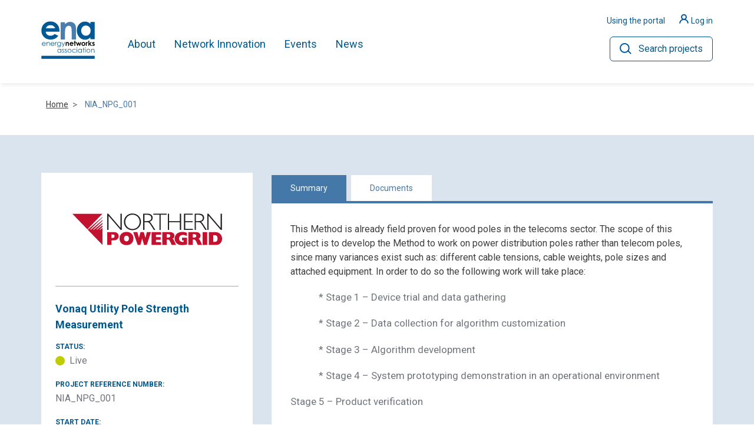

--- FILE ---
content_type: text/html; charset=utf-8
request_url: https://smarter.energynetworks.org/projects/NIA_NPG_001
body_size: 71621
content:
<!DOCTYPE html>

<html lang="en-GB">
<head>
    <meta charset="utf-8">
    <meta name="viewport" content="width=device-width, initial-scale=1">
    <meta http-equiv="X-UA-Compatible" content="IE=edge">

    <link rel="apple-touch-icon" sizes="57x57" href="/dist/images/favicon/apple-icon-57x57.png">
    <link rel="apple-touch-icon" sizes="60x60" href="/dist/images/favicon/apple-icon-60x60.png">
    <link rel="apple-touch-icon" sizes="72x72" href="/dist/images/favicon/apple-icon-72x72.png">
    <link rel="apple-touch-icon" sizes="76x76" href="/dist/images/favicon/apple-icon-76x76.png">
    <link rel="apple-touch-icon" sizes="114x114" href="/dist/images/favicon/apple-icon-114x114.png">
    <link rel="apple-touch-icon" sizes="120x120" href="/dist/images/favicon/apple-icon-120x120.png">
    <link rel="apple-touch-icon" sizes="144x144" href="/dist/images/favicon/apple-icon-144x144.png">
    <link rel="apple-touch-icon" sizes="152x152" href="/dist/images/favicon/apple-icon-152x152.png">
    <link rel="apple-touch-icon" sizes="180x180" href="/dist/images/favicon/apple-icon-180x180.png">
    <link rel="icon" type="image/png" sizes="192x192" href="/dist/images/favicon/android-icon-192x192.png">
    <link rel="icon" type="image/png" sizes="32x32" href="/dist/images/favicon/favicon-32x32.png">
    <link rel="icon" type="image/png" sizes="96x96" href="/dist/images/favicon/favicon-96x96.png">
    <link rel="icon" type="image/png" sizes="16x16" href="/dist/images/favicon/favicon-16x16.png">
    <meta name="msapplication-TileColor" content="#ffffff">
    <meta name="msapplication-TileImage" content="/dist/images/favicon/ms-icon-144x144.png">
    <meta name="theme-color" content="#ffffff">

    <link rel="preconnect" href="https://fonts.gstatic.com">
    <link href="https://fonts.googleapis.com/css2?family=Roboto:wght@400;500;700&display=swap" rel="stylesheet">

    <link rel="stylesheet" href="/dist/css/styles.css?v=1754398977">
    <link rel="stylesheet" href="/dist/css/ie.css?v=1754398977">

    <title>Vonaq Utility Pole Strength Measurement | ENA Innovation Portal</title>

<meta property="og:locale" content="en_GB" />
<meta property="og:type" content="website" />


<meta property="og:title" content="Vonaq Utility Pole Strength Measurement | ENA Innovation Portal" />

	<meta property="og:site_name" content="ENA Innovation Portal" />


<meta property="twitter:title" content="Vonaq Utility Pole Strength Measurement | ENA Innovation Portal" />



    <!-- Google Tag Manager -->
	<script>
	(function(w,d,s,l,i){w[l]=w[l]||[];w[l].push({'gtm.start':
	new Date().getTime(),event:'gtm.js'});var f=d.getElementsByTagName(s)[0],
	j=d.createElement(s),dl=l!='dataLayer'?'&l='+l:'';j.async=true;j.src=
	'https://www.googletagmanager.com/gtm.js?id='+i+dl;f.parentNode.insertBefore(j,f);
	})(window,document,'script','dataLayer','GTM-KF36ZGN');</script>
	<!-- End Google Tag Manager -->
</head>
<body>
    <!-- Google Tag Manager (noscript) -->
	<noscript>
		<iframe src="https://www.googletagmanager.com/ns.html?id=GTM-KF36ZGN"
				height="0" width="0" style="display:none;visibility:hidden"></iframe>
	</noscript>
	<!-- End Google Tag Manager (noscript) -->
    <header class="js-header top-0 w-full bg-white z-50 transform ease-in-out duration-500 shadow-nav flex-shrink-0 flex-grow-0 js-sticky-header sticky">
    <div class="relative">
        <div class="max-w-7xl mx-auto px-4">
            <div class="flex flex-row justify-between items-stretch">
                <div class="flex justify-start lg:w-0 lg:flex-1 logo py-7 flex-shrink-0">
                    
                    <div class="min-w-max">
                        <a href="/">
		<img class="h-10 w-auto sm:h-20 pl-4 md:pl-0 sm:py-2" src="/dist/images/ENA-logo.svg" alt="ENA logo">
	</a>
                    </div>

                    <div class="flex items-center lg:items-stretch lg:flex-1 lg:pl-14">
                        <button aria-controls="menu" aria-expanded="false" class="js-menu-button -mt-1 w-8 h-6 block transform lg:hidden absolute right-6" data-state="off">
    <span aria-hidden="true" class="block rounded-md absolute h-0.5 w-8 bg-blue-400 transform transition duration-500 ease-in-out -translate-y-2"></span>
    <span aria-hidden="true" class="block rounded-md absolute h-0.5 w-8 bg-blue-400  transform transition duration-500 ease-in-out"></span>
    <span aria-hidden="true" class="block rounded-md absolute h-0.5 w-8 bg-blue-400 transform transition duration-500 ease-in-out translate-y-2"></span>
    <span class="sr-only">Toggle Menu</span>
</button>
                        <nav id="menu" class="js-menu items-center hidden absolute overflow-hidden lg:overflow-visible z-50 top-full left-0 bg-blue-400 lg:bg-white w-full lg:!h-auto lg:flex lg:bg-transparent lg:static lg:p-0 lg:left-auto lg:w-auto">
                            <div class="js-menu-overlay overflow-y-auto lg:overflow-visible h-full bg-white">
                                <ul class="bg-white overflow-y-auto lg:bg-transparent lg:h-full lg:flex lg:items-center lg:overflow-visible pt-2 lg:pt-5">

                                        <li class="js-menu-item menu-item pb-2 lg:pr-6 xl:pr-8 lg:last:pr-0 flex justify-between lg:h-full lg:items-center group items-center flex-shrink-0" style="height:65px">
                                            <a rel="" class="text-blue-400 lg:hover:font-bold h-full relative px-4 lg:px-0 flex flex-1 items-center text-22 transition duration-150 p-0 lg:hover:bg-transparent lg:text-18 lg:hover:border-b-4 lg:hover:border-orange-400 lg:after:opacity-0 lg:border-b-4 lg:border-white" href="/about-snp/">
                                                About
                                            </a>
<button class="js-mobile-second-level-trigger-forward transition lg:hidden p-4 pl-6 border-l-2 border-blue-200 text-blue-400" aria-expanded="false" aria-controls="second-level-menu-1" aria-haspopup="true">
    <svg xmlns="http://www.w3.org/2000/svg" width="13.357" height="24.496" viewBox="0 0 13.357 24.496">
    <g id="Arrows" transform="translate(-399.616 -401.547)">
        <path id="Icon-Chevron" d="M28.5,18.195a1.531,1.531,0,0,1-.394,1.05c-.919.941-10.757,10.315-10.892,10.438a1.347,1.347,0,0,1-1.964-.026c-.1-.1-9.934-9.471-10.853-10.411a1.562,1.562,0,0,1,0-2.069,1.255,1.255,0,0,1,.919-.437,1.61,1.61,0,0,1,1.041.464l9.9,9.488,9.864-9.462a1.315,1.315,0,0,1,1.99-.052A1.417,1.417,0,0,1,28.5,18.195Z" transform="translate(382.879 430.047) rotate(-90)" fill="#00589e"/>
    </g>
    </svg>

</button>                                                <div id="second-level-menu-1" class="js-second-level-panel mega-second-level transform invisible lg:visible z-50 bg-white absolute w-full h-full top-0 lg:top-full left-0 lg:pt-7 lg:overflow-y-visible lg:bg-transparent lg:h-auto lg:-translate-y-7 lg:transition-none lg:z-40">
                                                    <div class="overflow-y-auto lg:overflow-visible h-full pb-24">
                                                        <div class="z-20 lg:relative">
                                                            <div class="max-w-7xl mx-auto px-4 pb-24 sm:px-4 lg:py-8">
                                                                <button class="js-mobile-second-level-trigger-back w-full lg:hidden p-4 flex items-center text-blue-300" aria-controls="second-level-menu-1" aria-expanded="false">
    Back
</button>

                                                                <div class="space-y-4 lg:space-y-0 lg:grid lg:grid-cols-12 lg:gap-4">



    <div class="lg:col-span-3">
        <ul>
            <li>
                <div class="lg:flex lg:space-x-14">
                    <div class="overflow-y-auto lg:overflow-visible h-full w-full">
                            <h2 class="flex lg:block text-26 font-bold leading-tight lg:mb-3 lg:pb-2">
                                <span class="flex-1 lg:hover:bg-transparent py-2 px-4 lg:p-0 lg:text-26 lg:block text-blue-400" href="">
                                    About
                                </span>
                            </h2>
                        <div class="">
                            <ul>
                                        <li class="lg:mb-2">
                                            <a class="text-22 md:text-18 block lg:inline-block px-4 py-2 lg:p-0 lg:text-18 lg:hover:bg-transparent transition-colors ease-in-out duration-200 lg:hover:underline text-blue-400 lg:text-grey-550" href="/about-snp/"> About SNP</a>
                                        </li>
                                        <li class="lg:mb-2">
                                            <a class="text-22 md:text-18 block lg:inline-block px-4 py-2 lg:p-0 lg:text-18 lg:hover:bg-transparent transition-colors ease-in-out duration-200 lg:hover:underline text-blue-400 lg:text-grey-550" href="https://www.energynetworks.org/about/" target="_blank"> About ENA</a>
                                        </li>
                                        <li class="lg:mb-2">
                                            <a class="text-22 md:text-18 block lg:inline-block px-4 py-2 lg:p-0 lg:text-18 lg:hover:bg-transparent transition-colors ease-in-out duration-200 lg:hover:underline text-blue-400 lg:text-grey-550" href="/contact-form/"> Contact Form</a>
                                        </li>
                            </ul>
                        </div>
                    </div>
                </div>
            </li>
        </ul>
    </div>



    <div class="lg:col-span-3">
        <ul>
            <li>
                <div class="lg:flex lg:space-x-14">
                    <div class="overflow-y-auto lg:overflow-visible h-full w-full">
                            <h2 class="flex lg:block text-26 font-bold leading-tight lg:mb-3 lg:pb-2">
                                <span class="flex-1 lg:hover:bg-transparent py-2 px-4 lg:p-0 lg:text-26 lg:block text-blue-400" href="">
                                    Working with ENA
                                </span>
                            </h2>
                        <div class="">
                            <ul>
                                        <li class="lg:mb-2">
                                            <a class="text-22 md:text-18 block lg:inline-block px-4 py-2 lg:p-0 lg:text-18 lg:hover:bg-transparent transition-colors ease-in-out duration-200 lg:hover:underline text-blue-400 lg:text-grey-550" href="/collaboration-corner/"> Collaboration Corner</a>
                                        </li>
                                        <li class="lg:mb-2">
                                            <a class="text-22 md:text-18 block lg:inline-block px-4 py-2 lg:p-0 lg:text-18 lg:hover:bg-transparent transition-colors ease-in-out duration-200 lg:hover:underline text-blue-400 lg:text-grey-550" href="/collaborative-streetworks/"> Collaborative Streetworks</a>
                                        </li>
                                        <li class="lg:mb-2">
                                            <a class="text-22 md:text-18 block lg:inline-block px-4 py-2 lg:p-0 lg:text-18 lg:hover:bg-transparent transition-colors ease-in-out duration-200 lg:hover:underline text-blue-400 lg:text-grey-550" href="/network-operators/"> Network Operators</a>
                                        </li>
                            </ul>
                        </div>
                    </div>
                </div>
            </li>
        </ul>
    </div>
<div class="flex-grow-0 p-4 max-w-md lg:max-w-none lg:p-0 lg:col-span-3">
        <a target="_blank" href="/media/iyojt4ig/guide-to-using-the-smarter-networks-portal.pdf" rel="" class="block rounded-md transition ease-in-out duration-150 hover:shadow-xl">
            <div class="relative">
                    <span class="lg:relative img-nav">
                        <img src="/media/lqwddzl2/istockphoto-1165498595-612x612.jpg" class="z-10 w-full lg:w-auto mx-auto rounded-lg object-cover">
                    </span>
                                    <p class="text-18 font-semibold mb-1 absolute left-6 bottom-4 text-white z-10">Using the portal</p>
                    <div class="block absolute bottom-0 left-0 w-full h-20 bg-gradient-to-t from-grey-550 to-transparent rounded-lg"></div>
            </div>
        </a>
</div>

                                                                </div>
                                                            </div>
                                                        </div>
                                                    </div>
                                                </div>
                                        </li>
                                        <li class="js-menu-item menu-item pb-2 lg:pr-6 xl:pr-8 lg:last:pr-0 flex justify-between lg:h-full lg:items-center group items-center flex-shrink-0" style="height:65px">
                                            <a rel="" class="text-blue-400 lg:hover:font-bold h-full relative px-4 lg:px-0 flex flex-1 items-center text-22 transition duration-150 p-0 lg:hover:bg-transparent lg:text-18 lg:hover:border-b-4 lg:hover:border-orange-400 lg:after:opacity-0 lg:border-b-4 lg:border-white" href="/network-innovation/">
                                                Network Innovation
                                            </a>
<button class="js-mobile-second-level-trigger-forward transition lg:hidden p-4 pl-6 border-l-2 border-blue-200 text-blue-400" aria-expanded="false" aria-controls="second-level-menu-2" aria-haspopup="true">
    <svg xmlns="http://www.w3.org/2000/svg" width="13.357" height="24.496" viewBox="0 0 13.357 24.496">
    <g id="Arrows" transform="translate(-399.616 -401.547)">
        <path id="Icon-Chevron" d="M28.5,18.195a1.531,1.531,0,0,1-.394,1.05c-.919.941-10.757,10.315-10.892,10.438a1.347,1.347,0,0,1-1.964-.026c-.1-.1-9.934-9.471-10.853-10.411a1.562,1.562,0,0,1,0-2.069,1.255,1.255,0,0,1,.919-.437,1.61,1.61,0,0,1,1.041.464l9.9,9.488,9.864-9.462a1.315,1.315,0,0,1,1.99-.052A1.417,1.417,0,0,1,28.5,18.195Z" transform="translate(382.879 430.047) rotate(-90)" fill="#00589e"/>
    </g>
    </svg>

</button>                                                <div id="second-level-menu-2" class="js-second-level-panel mega-second-level transform invisible lg:visible z-50 bg-white absolute w-full h-full top-0 lg:top-full left-0 lg:pt-7 lg:overflow-y-visible lg:bg-transparent lg:h-auto lg:-translate-y-7 lg:transition-none lg:z-40">
                                                    <div class="overflow-y-auto lg:overflow-visible h-full pb-24">
                                                        <div class="z-20 lg:relative">
                                                            <div class="max-w-7xl mx-auto px-4 pb-24 sm:px-4 lg:py-8">
                                                                <button class="js-mobile-second-level-trigger-back w-full lg:hidden p-4 flex items-center text-blue-300" aria-controls="second-level-menu-2" aria-expanded="false">
    Back
</button>

                                                                <div class="space-y-4 lg:space-y-0 lg:grid lg:grid-cols-12 lg:gap-4">



    <div class="lg:col-span-3">
        <ul>
            <li>
                <div class="lg:flex lg:space-x-14">
                    <div class="overflow-y-auto lg:overflow-visible h-full w-full">
                            <h2 class="flex lg:block text-26 font-bold leading-tight lg:mb-3 lg:pb-2">
                                <span class="flex-1 lg:hover:bg-transparent py-2 px-4 lg:p-0 lg:text-26 lg:block text-blue-400" href="">
                                    Network Innovation
                                </span>
                            </h2>
                        <div class="">
                            <ul>
                                        <li class="lg:mb-2">
                                            <a class="text-22 md:text-18 block lg:inline-block px-4 py-2 lg:p-0 lg:text-18 lg:hover:bg-transparent transition-colors ease-in-out duration-200 lg:hover:underline text-blue-400 lg:text-grey-550" href="/funding-timeline/"> Funding Timeline</a>
                                        </li>
                                        <li class="lg:mb-2">
                                            <a class="text-22 md:text-18 block lg:inline-block px-4 py-2 lg:p-0 lg:text-18 lg:hover:bg-transparent transition-colors ease-in-out duration-200 lg:hover:underline text-blue-400 lg:text-grey-550" href="/governance-documents/"> Governance Documents</a>
                                        </li>
                                        <li class="lg:mb-2">
                                            <a class="text-22 md:text-18 block lg:inline-block px-4 py-2 lg:p-0 lg:text-18 lg:hover:bg-transparent transition-colors ease-in-out duration-200 lg:hover:underline text-blue-400 lg:text-grey-550" href="/search-results/"> Innovation Projects</a>
                                        </li>
                                        <li class="lg:mb-2">
                                            <a class="text-22 md:text-18 block lg:inline-block px-4 py-2 lg:p-0 lg:text-18 lg:hover:bg-transparent transition-colors ease-in-out duration-200 lg:hover:underline text-blue-400 lg:text-grey-550" href="/strategic-innovation-fund/"> Strategic Innovation Fund</a>
                                        </li>
                            </ul>
                        </div>
                    </div>
                </div>
            </li>
        </ul>
    </div>



    <div class="lg:col-span-3">
        <ul>
            <li>
                <div class="lg:flex lg:space-x-14">
                    <div class="overflow-y-auto lg:overflow-visible h-full w-full">
                            <h2 class="flex lg:block text-26 font-bold leading-tight lg:mb-3 lg:pb-2">
                                <span class="flex-1 lg:hover:bg-transparent py-2 px-4 lg:p-0 lg:text-26 lg:block text-blue-400" href="">
                                    Innovation Report
                                </span>
                            </h2>
                        <div class="">
                            <ul>
                                        <li class="lg:mb-2">
                                            <a class="text-22 md:text-18 block lg:inline-block px-4 py-2 lg:p-0 lg:text-18 lg:hover:bg-transparent transition-colors ease-in-out duration-200 lg:hover:underline text-blue-400 lg:text-grey-550" href="/annual-innovation-summary/"> Annual Innovation Summary</a>
                                        </li>
                                        <li class="lg:mb-2">
                                            <a class="text-22 md:text-18 block lg:inline-block px-4 py-2 lg:p-0 lg:text-18 lg:hover:bg-transparent transition-colors ease-in-out duration-200 lg:hover:underline text-blue-400 lg:text-grey-550" href="/enip/"> Energy Networks Innovation Process</a>
                                        </li>
                                        <li class="lg:mb-2">
                                            <a class="text-22 md:text-18 block lg:inline-block px-4 py-2 lg:p-0 lg:text-18 lg:hover:bg-transparent transition-colors ease-in-out duration-200 lg:hover:underline text-blue-400 lg:text-grey-550" href="/energy-networks-innovation-strategy-2024/"> Energy Networks Innovation Strategy 2024</a>
                                        </li>
                            </ul>
                        </div>
                    </div>
                </div>
            </li>
        </ul>
    </div>
                                                                </div>
                                                            </div>
                                                        </div>
                                                    </div>
                                                </div>
                                        </li>
                                        <li class="js-menu-item menu-item pb-2 lg:pr-6 xl:pr-8 lg:last:pr-0 flex justify-between lg:h-full lg:items-center group items-center flex-shrink-0" style="height:65px">
                                            <a rel="" class="text-blue-400 lg:hover:font-bold h-full relative px-4 lg:px-0 flex flex-1 items-center text-22 transition duration-150 p-0 lg:hover:bg-transparent lg:text-18 lg:hover:border-b-4 lg:hover:border-orange-400 lg:after:opacity-0 lg:border-b-4 lg:border-white" href="/events/">
                                                Events
                                            </a>
<button class="js-mobile-second-level-trigger-forward transition lg:hidden p-4 pl-6 border-l-2 border-blue-200 text-blue-400" aria-expanded="false" aria-controls="second-level-menu-3" aria-haspopup="true">
    <svg xmlns="http://www.w3.org/2000/svg" width="13.357" height="24.496" viewBox="0 0 13.357 24.496">
    <g id="Arrows" transform="translate(-399.616 -401.547)">
        <path id="Icon-Chevron" d="M28.5,18.195a1.531,1.531,0,0,1-.394,1.05c-.919.941-10.757,10.315-10.892,10.438a1.347,1.347,0,0,1-1.964-.026c-.1-.1-9.934-9.471-10.853-10.411a1.562,1.562,0,0,1,0-2.069,1.255,1.255,0,0,1,.919-.437,1.61,1.61,0,0,1,1.041.464l9.9,9.488,9.864-9.462a1.315,1.315,0,0,1,1.99-.052A1.417,1.417,0,0,1,28.5,18.195Z" transform="translate(382.879 430.047) rotate(-90)" fill="#00589e"/>
    </g>
    </svg>

</button>                                                <div id="second-level-menu-3" class="js-second-level-panel mega-second-level transform invisible lg:visible z-50 bg-white absolute w-full h-full top-0 lg:top-full left-0 lg:pt-7 lg:overflow-y-visible lg:bg-transparent lg:h-auto lg:-translate-y-7 lg:transition-none lg:z-40">
                                                    <div class="overflow-y-auto lg:overflow-visible h-full pb-24">
                                                        <div class="z-20 lg:relative">
                                                            <div class="max-w-7xl mx-auto px-4 pb-24 sm:px-4 lg:py-8">
                                                                <button class="js-mobile-second-level-trigger-back w-full lg:hidden p-4 flex items-center text-blue-300" aria-controls="second-level-menu-3" aria-expanded="false">
    Back
</button>

                                                                <div class="space-y-4 lg:space-y-0 lg:grid lg:grid-cols-12 lg:gap-4">



    <div class="lg:col-span-3">
        <ul>
            <li>
                <div class="lg:flex lg:space-x-14">
                    <div class="overflow-y-auto lg:overflow-visible h-full w-full">
                            <h2 class="flex lg:block text-26 font-bold leading-tight lg:mb-3 lg:pb-2">
                                <span class="flex-1 lg:hover:bg-transparent py-2 px-4 lg:p-0 lg:text-26 lg:block text-blue-400" href="">
                                    Innovation Events
                                </span>
                            </h2>
                        <div class="">
                            <ul>
                                        <li class="lg:mb-2">
                                            <a class="text-22 md:text-18 block lg:inline-block px-4 py-2 lg:p-0 lg:text-18 lg:hover:bg-transparent transition-colors ease-in-out duration-200 lg:hover:underline text-blue-400 lg:text-grey-550" href="/annual-innovation-conference/"> Energy Innovation Summit</a>
                                        </li>
                                        <li class="lg:mb-2">
                                            <a class="text-22 md:text-18 block lg:inline-block px-4 py-2 lg:p-0 lg:text-18 lg:hover:bg-transparent transition-colors ease-in-out duration-200 lg:hover:underline text-blue-400 lg:text-grey-550" href="/energy-innovation-basecamp-problem-statements-2026/"> Energy Innovation Basecamp</a>
                                        </li>
                            </ul>
                        </div>
                    </div>
                </div>
            </li>
        </ul>
    </div>
                                                                </div>
                                                            </div>
                                                        </div>
                                                    </div>
                                                </div>
                                        </li>
                                        <li class="js-menu-item menu-item pb-2 lg:pr-6 xl:pr-8 lg:last:pr-0 flex justify-between lg:h-full lg:items-center group items-center flex-shrink-0" style="height:65px">
                                            <a rel="" class="text-blue-400 lg:hover:font-bold h-full relative px-4 lg:px-0 flex flex-1 items-center text-22 transition duration-150 p-0 lg:hover:bg-transparent lg:text-18 lg:hover:border-b-4 lg:hover:border-orange-400 lg:after:opacity-0 lg:border-b-4 lg:border-white" href="/news/">
                                                News
                                            </a>
                                        </li>
                                </ul>
                                <ul class="inline-block lg:hidden w-full space-y-3 pt-3 px-4">
                                    <div class="block w-full h-0.5 bg-blue-200 mb-6"></div>

                                        <li class="flex relative lg:hidden flex-col  lg:flex-0 lg:w-30">
                                            <a href="/discovering-the-portal-your-guide-to-the-smarter-networks-portal/" class="text-blue-400 text-14" rel="">
                                                <span class="text-18">Using the portal</span>
                                            </a>
                                        </li>
                                                                                <li class="flex relative lg:hidden flex-col lg:flex-0 lg:w-30">
                                                <a href="/sign-in/" class="text-blue-400 text-14">
                                                    <span class="inline-block mr-2">
                                                        <svg xmlns="http://www.w3.org/2000/svg" width="15.525" height="15.529" viewBox="0 0 15.525 15.529">
                                                            <g id="Icon_Avatar" transform="translate(1.131 1)">
                                                                <circle id="Ellipse_15" data-name="Ellipse 15" cx="3.828" cy="3.828" r="3.828" transform="translate(2.803)" fill="none" stroke="#00589e" stroke-miterlimit="10" stroke-width="2" />
                                                                <path id="Path_261" data-name="Path 261" d="M423.142,442.742a6.7,6.7,0,0,1,13.262,0" transform="translate(-423.142 -429.344)" fill="none" stroke="#00589e" stroke-linecap="round" stroke-miterlimit="10" stroke-width="2" />
                                                            </g>
                                                        </svg>
                                                    </span>
                                                    <span class="-mt-1 text-18">Log in</span>
                                                </a>
                                            </li>

                                </ul>


                                
                            </div>
                            
                        </nav>
                    </div>
                </div>
                <div class="absolute right-20 top-2/4 transform -translate-y-2/4 lg:translate-y-0 lg:relative lg:right-0 lg:top-0 lg:pl-4 lg:flex lg:flex-col lg:flex-1 lg:pt-6">
                    <ul class="flex justify-end">
        <li class="hidden relative lg:flex flex-col items-center justify-end md:flex-0 lg:w-30">
            <a href="/discovering-the-portal-your-guide-to-the-smarter-networks-portal/" class="text-blue-400 hover:underline text-14" target="_blank" rel="" >
                <span>Using the portal</span>
            </a>
        </li>
                <li class="hidden relative lg:flex flex-col items-center justify-end md:flex-0 lg:w-30">
                <a href="/sign-in/" class="text-blue-400 hover:underline text-14">
                    <span class="inline-block ml-6 mr-1">
                        <svg xmlns="http://www.w3.org/2000/svg" width="15.525" height="15.529" viewBox="0 0 15.525 15.529">
                            <g id="Icon_Avatar" transform="translate(1.131 1)">
                                <circle id="Ellipse_15" data-name="Ellipse 15" cx="3.828" cy="3.828" r="3.828" transform="translate(2.803)" fill="none" stroke="#00589e" stroke-miterlimit="10" stroke-width="2"/>
                                <path id="Path_261" data-name="Path 261" d="M423.142,442.742a6.7,6.7,0,0,1,13.262,0" transform="translate(-423.142 -429.344)" fill="none" stroke="#00589e" stroke-linecap="round" stroke-miterlimit="10" stroke-width="2"/>
                            </g>
                        </svg>
                    </span><span>Log in</span>
                </a>
            </li>
</ul>



                    <a href="" data-modal="search-modal" class="search-button flex lg:border border-blue-400 text-blue-400 lg:py-2 lg:px-4 w-max rounded-md text-16 self-end lg:mt-4 lg:hover:bg-blue-400 lg:hover:text-white">
                        <svg xmlns="http://www.w3.org/2000/svg" class="mr-3 mt-0.5 hidden lg:flex" width="20.155" height="19.011" viewBox="0 0 20.155 19.011">
                            <g id="Icon_Search" transform="translate(1 1)">
                                <circle id="Ellipse_14" data-name="Ellipse 14" cx="7.44" cy="7.44" r="7.44" fill="none" stroke="#00589e" stroke-miterlimit="10" stroke-width="2" />
                                <line id="Line_24" data-name="Line 24" x1="4.581" y1="4.401" transform="translate(13.161 12.196)" fill="none" stroke="#00589e" stroke-linecap="round" stroke-miterlimit="10" stroke-width="2" />
                            </g>
                        </svg>
                        <svg xmlns="http://www.w3.org/2000/svg" width="26.414" height="24.866" viewBox="0 0 26.414 24.866" class="flex lg:hidden">
                            <g id="Group_18" data-name="Group 18" transform="translate(-630.415 15.251)">
                                <g id="Group_59" data-name="Group 59" transform="translate(631.415 -14.251)">
                                    <g id="Icon_Search" transform="translate(0 0)">
                                        <ellipse id="Ellipse_14" data-name="Ellipse 14" cx="10.065" cy="10.065" rx="10.065" ry="10.065" fill="none" stroke="#00589e" stroke-miterlimit="10" stroke-width="2" />
                                        <line id="Line_24" data-name="Line 24" x1="6.197" y1="5.954" transform="translate(17.803 16.498)" fill="none" stroke="#00589e" stroke-linecap="round" stroke-miterlimit="10" stroke-width="2" />
                                    </g>
                                </g>
                            </g>
                        </svg>
                        <span class="hidden lg:inline-block">Search projects</span>
                    </a>
                </div>
            </div>
        </div>
    </div>
</header>


<div class="transition-opacity fixed z-10 inset-0 overflow-y-auto opacity-0 scale-0 -z-10" id="search-modal">
    <div class="items-end justify-center min-h-screen pb-20 text-center block p-0">

        <div class="fixed inset-0 transition-opacity modal__overlay opacity-100" style="backdrop-filter: blur(6px);" aria-hidden="true">
            <div class="absolute inset-0 bg-black opacity-20"></div>
        </div>

        <!-- This element is to trick the browser into centering the modal contents. -->
        <span class="hidden lg:inline-block lg:align-middle lg:h-screen" aria-hidden="true"> </span>

        <div class="inline-block overflow-hidden shadow-xl transform transition-all lg:my-8 align-top md:max-w-4xl w-full lg:rounded-lg bg-grey-200 h-screen lg:h-auto" role="dialog" aria-modal="true" aria-labelledby="modal-headline">

            <!-- modal header -->
            <div class="sm:text-center pt-10 pb-2">
                <h3 class="text-24 md:text-32 font-bold text-blue-400" id="modal-headline">
                    Search Projects
                </h3>

                <svg xmlns="http://www.w3.org/2000/svg" class="flex-shrink-0 absolute right-0 top-0 m-6 sm:m-5 cursor-pointer modal__close text-blue-400" width="17.999" height="18.001" viewBox="0 0 17.999 18.001">
                    <path id="Close_blue_modal" d="M10.58,9.547l7.752-7.753A.731.731,0,0,0,17.3.761L9.547,8.513,1.794.76A.731.731,0,0,0,.76,1.794L8.513,9.547.76,17.3a.731.731,0,0,0,1.034,1.034L9.547,10.58,17.3,18.332A.731.731,0,0,0,18.332,17.3Z" transform="translate(-0.546 -0.546)" fill="currentColor"></path>
                </svg>
            </div>
            <!-- ./modal header -->
            <!-- modal body -->
            <div class="px-8 pt-4 pb-8">
                <form class="search justify-center" data-module="searchAutocompleteModal" autocomplete="off" action="/search-results/">
                    <div class="home-search__input--container text-center max-w-lg">
                        <input class="search__input--modal home-search__input rounded-full pr-6 mx-auto" name="query" type="text" placeholder="Search by reference number, technology etc.">
                        <button class="absolute top-0 right-2 home-search__btn"> </button>
                    </div>

                </form>

                <ul class="search-links md:flex md:flex-wrap justify-center pt-8 pb-4">
                            <li class="mr-2 last:mr-0 mb-3">
                                <a class="inline-block rounded-full text-white py-2 px-6 bg-blue-400 hover:bg-blue-500 text-12" href="/search-results/?technology=Active_Network_Management">
                                    Active Networks
                                </a>
                            </li>
                            <li class="mr-2 last:mr-0 mb-3">
                                <a class="inline-block rounded-full text-white py-2 px-6 bg-blue-400 hover:bg-blue-500 text-12" href="/search-results/?&amp;technology=Asset_Management">
                                    Asset Management
                                </a>
                            </li>
                            <li class="mr-2 last:mr-0 mb-3">
                                <a class="inline-block rounded-full text-white py-2 px-6 bg-blue-400 hover:bg-blue-500 text-12" href="/search-results/?&amp;technology=Comms_and_IT">
                                    Comms and IT
                                </a>
                            </li>
                            <li class="mr-2 last:mr-0 mb-3">
                                <a class="inline-block rounded-full text-white py-2 px-6 bg-blue-400 hover:bg-blue-500 text-12" href="/search-results/?&amp;technology=Commercial">
                                    Commercial
                                </a>
                            </li>
                            <li class="mr-2 last:mr-0 mb-3">
                                <a class="inline-block rounded-full text-white py-2 px-6 bg-blue-400 hover:bg-blue-500 text-12" href="/search-results/?&amp;technology=Resilience">
                                    Resilience
                                </a>
                            </li>
                            <li class="mr-2 last:mr-0 mb-3">
                                <a class="inline-block rounded-full text-white py-2 px-6 bg-blue-400 hover:bg-blue-500 text-12" href="/search-results/?&amp;technology=Hydrogen">
                                    Hydrogen
                                </a>
                            </li>
                </ul>
            </div>
            <!-- ./modal body -->
        </div>
    </div>
</div>
    <div class="content">

        


<div class="max-w-7xl mx-auto px-4 sm:px-6">
    






<ul class="breadcrumb flex flex-wrap -mx-3 mt-6 mb-10" itemscope itemtype="http://schema.org/BreadcrumbList">

				<li class="breadcrumbs__item" itemprop="itemListElement" itemscope itemtype="http://schema.org/ListItem">
					<a class="text-sm underline text-gray-600 mx-3" href=/>
						<span itemprop="name">Home</span>
					</a>
					<meta itemprop="position" content="1" />
				</li>

	
	<li class="breadcrumbs__item" itemprop="itemListElement" itemscope itemtype="http://schema.org/ListItem">
		<span class="text-sm mx-4 text-blue-300" itemprop="item">
			<span itemprop="name">NIA_NPG_001</span>
		</span>
		<meta itemprop="position" content="3" />
	</li>
</ul>

</div>

<section class="md:bg-blue-200 md:py-16">
    <div class="container max-w-7xl  mx-auto">


        <div class="flex flex-wrap ">
            <div class="w-full md:w-1/3 sm:px-4 mb-8 md:mb-0">
                <div class="bg-white p-6">
                    <div class="h-36 flex items-center justify-center p-4 ">
                        <img class="w-64 h-36 object-contain" alt="" src="/media/5cnpbqm4/npowergrid.svg" />
                    </div>
                    <hr class="bg-grey-400 border-grey-400 my-6">
                    <h5 class="text-blue-300 leading-normal  mb-3 text-lg font-bold">Vonaq Utility Pole Strength Measurement</h5>
                    <dl class="my-4">
                        <dt class="text-xs text-blue-400 uppercase block mb-1 font-bold">Status:</dt>
                        <dd class="flex items-center text-grey-450 mb-5">
                            <span class="bg-green-400 w-4 h-4 block mr-2 rounded-full"></span> <span>Live</span>
                        </dd>

                            <dt class="text-xs text-blue-400 uppercase block mb-1 font-bold">Project Reference Number:</dt>
                            <dd class="flex items-center text-grey-450 mb-5">NIA_NPG_001</dd>





                            <dt class="text-xs text-blue-400 uppercase block mb-1 font-bold">START DATE:</dt>
                            <time class="flex items-center text-grey-450 mb-5" datetime="2015-04-01">Apr 2015</time>
                                                    <dt class="text-xs text-blue-400 uppercase block mb-1 font-bold">END DATE:</dt>
                            <time class="flex items-center text-grey-450 mb-5" datetime="2016-10-01">Oct 2016</time>
                    </dl>

                        <button class="button button--primary" data-modal="contact-project-network">
                            <span>Contact Lead Network</span>
                        </button>

                    <hr class="bg-grey-400 border-grey-400 my-6">

                    <h5 class="text-blue-300 leading-normal text-lg font-bold mb-4">Project summary</h5>


                    <dl class="my-4">

                            <dt class="text-xs text-blue-400 uppercase block mb-1 font-bold">Funding Licensee(s):</dt>
                            <dd class="flex items-center text-grey-450 mb-5">
                                <ul class="list-disc list-inside text-sm text-grey-450">
                                        <li>Scottish &amp; Southern Electricity Networks</li>
                                        <li>SP Energy Networks</li>
                                </ul>
                            </dd>


                            <dt class="text-xs text-blue-400 uppercase block mb-1 font-bold">Funding mechanism:</dt>
                            <dd class="flex items-center text-grey-450 mb-5">
                                <ul class="list-disc list-inside text-sm text-grey-450">
                                        <li>Network Innovation Allowance</li>
                                </ul>
                            </dd>





                            <dt class="text-xs text-blue-400 uppercase block mb-1 font-bold">Expenditure:</dt>
                            <dd class="flex items-center text-grey-450 mb-5">&#163;267,000</dd>


                    </dl>
                </div>

                <div class="flex opacity-0 pointer-events-none absolute">
                    <button class="text-center  flex-1 bg-blue-300 text-white font-bold text-sm px-4 py-2 border-r border-white hover:bg-blue-400">
                        <svg xmlns="http://www.w3.org/2000/svg" class="block w-5 mb-1 h-5 mx-auto text-white" viewBox="0 0 24 23.948">
                            <path id="Share_dark" d="M19.4,15.036a4.451,4.451,0,0,0-3.623,1.878L8.7,12.845a4.314,4.314,0,0,0,0-1.724l7.079-4.068a4.446,4.446,0,1,0-.837-2.583,4.427,4.427,0,0,0,.219,1.313L8.184,9.791a4.461,4.461,0,1,0,0,4.384l6.974,4.01a4.384,4.384,0,0,0-.22,1.312A4.461,4.461,0,1,0,19.4,15.036Zm0-13.618A3.052,3.052,0,1,1,16.348,4.47,3.056,3.056,0,0,1,19.4,1.418ZM4.323,15.036a3.053,3.053,0,1,1,3.053-3.052A3.056,3.056,0,0,1,4.323,15.036ZM19.4,22.549A3.052,3.052,0,1,1,22.453,19.5,3.055,3.055,0,0,1,19.4,22.549Z" transform="translate(0.138 -0.01)" fill="currentColor"></path>
                        </svg>

                        Share project
                    </button>
                    <button class="text-center flex-1 bg-blue-300 text-white font-bold text-sm px-4 py-2 hover:bg-blue-400">

                        <svg id="Save" xmlns="http://www.w3.org/2000/svg" class="block w-5 mb-1 h-5 mx-auto text-white" viewBox="0 0 24 24">
                            <g id="Subtraction_2" data-name="Subtraction 2">
                                <path id="Path_544" data-name="Path 544" d="M19.5,24H2a2,2,0,0,1-2-2V2A2,2,0,0,1,2,0H22a2,2,0,0,1,2,2V19.765Z" fill="none"></path>
                                <path id="Path_545" data-name="Path 545" d="M18.905,22.5,22.5,19.117V2a.5.5,0,0,0-.5-.5H2a.5.5,0,0,0-.5.5V22a.5.5,0,0,0,.5.5H18.905M19.5,24H2a2,2,0,0,1-2-2V2A2,2,0,0,1,2,0H22a2,2,0,0,1,2,2V19.765L19.5,24Z" fill="currentColor"></path>
                            </g>
                            <g id="Group_953" data-name="Group 953">
                                <path id="Path_546" data-name="Path 546" d="M18.785.575a.75.75,0,0,0-.75.75v12H5.25V1.471a.75.75,0,0,0-1.5,0v12.6a.75.75,0,0,0,.75.75H18.785a.75.75,0,0,0,.75-.75V1.325A.75.75,0,0,0,18.785.575Z" fill="currentColor"></path>
                                <path id="Path_547" data-name="Path 547" d="M16.639,16.239H6.983a.75.75,0,0,0-.75.75v5.752a.75.75,0,0,0,1.5,0v-5H9.139v5.3a.75.75,0,0,0,1.5,0v-5.3h5.25v5.127a.75.75,0,0,0,1.5,0V16.989A.75.75,0,0,0,16.639,16.239Z" fill="currentColor"></path>
                            </g>
                        </svg>
                        Save to my account
                    </button>
                </div>
            </div>


            <div class="w-full md:w-2/3 md:px-4">
                <div class="tabs-group break-words">
                    <div class="md:border-b-4 md:border-blue-300 js--tabs-group__header">
                        <div class="md:flex md:-mx-1 flex-wrap">
                            <div data-tab="0"
                                 class="tabs-group__tab cursor-pointer bg-white flex justify-between border-blue-300 border-b border-t md:border-0  mx-4 md:mx-1 mt-6 md:mt-1 md:px-8 py-3 text-left md:text-center text-blue-400 md:text-blue-300 hover:bg-blue-300 hover:text-white text-sm">
                                Summary
                                <svg xmlns="http://www.w3.org/2000/svg" class="tabs-group__icon-inactive inline-block text-blue-400 w-6 h-6 md:hidden" viewBox="0 0 24 24">
                                    <g id="Ellipse_1" data-name="Ellipse 1">
                                        <path id="Path_548" data-name="Path 548" d="M12,24A12,12,0,1,1,24,12,12.013,12.013,0,0,1,12,24ZM12,1.5A10.5,10.5,0,1,0,22.5,12,10.512,10.512,0,0,0,12,1.5Z" fill="currentColor" />
                                    </g>
                                    <path id="Path_549" data-name="Path 549" d="M18,11.25H12.75V6a.75.75,0,0,0-1.5,0v5.25H6a.75.75,0,0,0,0,1.5h5.25V18a.75.75,0,0,0,1.5,0V12.75H18a.75.75,0,0,0,0-1.5Z" fill="currentColor" />
                                </svg>
                                <svg xmlns="http://www.w3.org/2000/svg" class="tabs-group__icon-active inline-block text-blue-400 w-6 h-6 md:hidden" viewBox="0 0 24 24">
                                    <g id="Ellipse_1" data-name="Ellipse 1">
                                        <path id="Path_550" data-name="Path 550" d="M12,24A12,12,0,1,1,24,12,12.013,12.013,0,0,1,12,24ZM12,1.5A10.5,10.5,0,1,0,22.5,12,10.512,10.512,0,0,0,12,1.5Z" fill="currentColor" />
                                    </g>
                                    <g id="Group_6" data-name="Group 6">
                                        <path id="Path_551" data-name="Path 551" d="M18,12.75H6a.75.75,0,0,1,0-1.5H18a.75.75,0,0,1,0,1.5Z" fill="currentColor" />
                                    </g>
                                </svg>
                            </div>
                            <div data-tab="2"
                                 class="tabs-group__tab cursor-pointer bg-white flex justify-between border-blue-300 border-b border-t md:border-0  mx-4 md:mx-1 mt-6 md:mt-1 md:px-8 py-3 text-left md:text-center text-blue-400 md:text-blue-300 hover:bg-blue-300 hover:text-white text-sm">
                                Documents
                                <svg xmlns="http://www.w3.org/2000/svg" class="tabs-group__icon-inactive inline-block text-blue-400 w-6 h-6 md:hidden" viewBox="0 0 24 24">
                                    <g id="Ellipse_1" data-name="Ellipse 1">
                                        <path id="Path_548" data-name="Path 548" d="M12,24A12,12,0,1,1,24,12,12.013,12.013,0,0,1,12,24ZM12,1.5A10.5,10.5,0,1,0,22.5,12,10.512,10.512,0,0,0,12,1.5Z" fill="currentColor" />
                                    </g>
                                    <path id="Path_549" data-name="Path 549" d="M18,11.25H12.75V6a.75.75,0,0,0-1.5,0v5.25H6a.75.75,0,0,0,0,1.5h5.25V18a.75.75,0,0,0,1.5,0V12.75H18a.75.75,0,0,0,0-1.5Z" fill="currentColor" />
                                </svg>
                                <svg xmlns="http://www.w3.org/2000/svg" class="tabs-group__icon-active inline-block text-blue-400 w-6 h-6 md:hidden" viewBox="0 0 24 24">
                                    <g id="Ellipse_1" data-name="Ellipse 1">
                                        <path id="Path_550" data-name="Path 550" d="M12,24A12,12,0,1,1,24,12,12.013,12.013,0,0,1,12,24ZM12,1.5A10.5,10.5,0,1,0,22.5,12,10.512,10.512,0,0,0,12,1.5Z" fill="currentColor" />
                                    </g>
                                    <g id="Group_6" data-name="Group 6">
                                        <path id="Path_551" data-name="Path 551" d="M18,12.75H6a.75.75,0,0,1,0-1.5H18a.75.75,0,0,1,0,1.5Z" fill="currentColor" />
                                    </g>
                                </svg>
                            </div>

                        </div>
                    </div>
                    
                    <div class="pt-4 md:pt-8 pb-2 md:pb-12 px-4 lg:px-8 bg-white hidden project-page-summary" data-tab-content="0">
                        This Method is already field proven for wood poles in the telecoms sector.   The scope of this project is to develop the Method to work on power distribution poles rather than telecom poles, since many variances exist such as: different cable tensions, cable weights, pole sizes and attached equipment. In order to do so the following work will take place:</p><p style="margin-left:36.0pt; margin-right:0cm">* Stage 1 &ndash; Device trial and data gathering</p><p style="margin-left:36.0pt; margin-right:0cm">* <!--[endif]-->Stage 2 &ndash; Data collection for algorithm customization</p><p style="margin-left:36.0pt; margin-right:0cm">* <!--[endif]-->Stage 3 &ndash; Algorithm development</p><p style="margin-left:36.0pt; margin-right:0cm">* Stage 4 &ndash; System prototyping demonstration in an operational environment<p><p>Stage 5 &ndash; Product verification

                            <h5 class="pt-2">Benefits</h5>
For this project to be considered a success it will determine whether it is possible to objectively determine the condition of a wooden pole and consistently test for it.                    </div>

                    <div class="pt-8 pb-12 px-4 lg:px-8 bg-white hidden" data-tab-content="2">

                        <div class="flex items-center mb-6">
                            <a href="/projects/nia_npg_001/?alttemplate=peaprojectpdf" style="text-decoration:underline;color:#00598e" target="_blank">View Project as PDF</a>
                        </div>

                        <div class="documents-listing" data-legacy-id=0857055C-D4CD-E711-93F1-001517891CC5>
                            <div class="px-2 lg:border-b lg:border-grey-300 pb-2  hidden lg:block">
                                <div class="-mx-3 flex items-end">
                                    <div class="w-20 px-2 lg:px-3 text-xs text-center text-grey-450">
                                        <span class="mb-1 block">Select all</span>
                                        <input class="block mx-auto mt-2 js--documents-listing__selectall" type="checkbox" />
                                    </div>
                                    <div class="flex-1 px-2 lg:px-3 uppercase text-xs text-grey-450">Title</div>
                                    <div class="w-40 px-2 lg:px-3 uppercase text-xs text-grey-450">Date modified</div>
                                    <div class="w-40 px-2 lg:px-3 uppercase text-xs text-grey-450">Document type</div>
                                </div>
                            </div>

                            <div class="px-2 -my-3 md:my-1">
                                    <div class="flex py-3 -mx-6 px-3 md:px-0 md:-mx-3 items-center documents-listing__item">
                                        <div class="w-10 lg:w-20 px-2 lg:px-3 self-center text-center">
                                            <input type="checkbox" data-file-id="NIA_NPG_001 (15-04-2015 09-02-49).pdf" />
                                        </div>
                                        <div class="flex-1 px-2 text-sm lg:text-base lg:px-3 text-grey-500 truncate" title="NIA_NPG_001 (15-04-2015 09-02-49) (38.2 KB)">
                                            NIA_NPG_001 (15-04-2015 09-02-49) (38.2 KB)
                                            <time class="block lg:hidden text-xs mt-1 text-grey-450" datetime=""></time>
                                        </div>
                                        <div class="w-40 px-2 lg:px-3 text-sm hidden lg:block text-grey-500">
                                            <time class="text-sm" datetime=""></time>
                                        </div>

                                                <div class="w-30 lg:w-40 px-2 lg:px-3 text-xs lg:text-sm text-center md:flex items-center text-grey-500">

            <img src="/dist/images/Systemicons/pdf.svg" type="image/svg+xml" style="padding:0;width:40px;margin:0;padding-right:10px;" />

            <span class="w-full md:w-auto block mt-1 md:mt-0">pdf</span>

        </div>


                                    </div>
                                    <div class="flex py-3 -mx-6 px-3 md:px-0 md:-mx-3 items-center documents-listing__item">
                                        <div class="w-10 lg:w-20 px-2 lg:px-3 self-center text-center">
                                            <input type="checkbox" data-file-id="NIA_NPG_001 (29-07-2016 14-31-14).pdf" />
                                        </div>
                                        <div class="flex-1 px-2 text-sm lg:text-base lg:px-3 text-grey-500 truncate" title="NIA_NPG_001 (29-07-2016 14-31-14) (29.5 KB)">
                                            NIA_NPG_001 (29-07-2016 14-31-14) (29.5 KB)
                                            <time class="block lg:hidden text-xs mt-1 text-grey-450" datetime=""></time>
                                        </div>
                                        <div class="w-40 px-2 lg:px-3 text-sm hidden lg:block text-grey-500">
                                            <time class="text-sm" datetime=""></time>
                                        </div>

                                                <div class="w-30 lg:w-40 px-2 lg:px-3 text-xs lg:text-sm text-center md:flex items-center text-grey-500">

            <img src="/dist/images/Systemicons/pdf.svg" type="image/svg+xml" style="padding:0;width:40px;margin:0;padding-right:10px;" />

            <span class="w-full md:w-auto block mt-1 md:mt-0">pdf</span>

        </div>


                                    </div>
                                    <div class="flex py-3 -mx-6 px-3 md:px-0 md:-mx-3 items-center documents-listing__item">
                                        <div class="w-10 lg:w-20 px-2 lg:px-3 self-center text-center">
                                            <input type="checkbox" data-file-id="NIA_NPG_001 (31-07-2017 11-48-33).pdf" />
                                        </div>
                                        <div class="flex-1 px-2 text-sm lg:text-base lg:px-3 text-grey-500 truncate" title="NIA_NPG_001 (31-07-2017 11-48-33) (29.6 KB)">
                                            NIA_NPG_001 (31-07-2017 11-48-33) (29.6 KB)
                                            <time class="block lg:hidden text-xs mt-1 text-grey-450" datetime=""></time>
                                        </div>
                                        <div class="w-40 px-2 lg:px-3 text-sm hidden lg:block text-grey-500">
                                            <time class="text-sm" datetime=""></time>
                                        </div>

                                                <div class="w-30 lg:w-40 px-2 lg:px-3 text-xs lg:text-sm text-center md:flex items-center text-grey-500">

            <img src="/dist/images/Systemicons/pdf.svg" type="image/svg+xml" style="padding:0;width:40px;margin:0;padding-right:10px;" />

            <span class="w-full md:w-auto block mt-1 md:mt-0">pdf</span>

        </div>


                                    </div>
                                    <div class="flex py-3 -mx-6 px-3 md:px-0 md:-mx-3 items-center documents-listing__item">
                                        <div class="w-10 lg:w-20 px-2 lg:px-3 self-center text-center">
                                            <input type="checkbox" data-file-id="NIA_NPG_001_3824 (24-12-2015 00-00-00).pdf" />
                                        </div>
                                        <div class="flex-1 px-2 text-sm lg:text-base lg:px-3 text-grey-500 truncate" title="NIA_NPG_001_3824 (24-12-2015 00-00-00) (95.9 KB)">
                                            NIA_NPG_001_3824 (24-12-2015 00-00-00) (95.9 KB)
                                            <time class="block lg:hidden text-xs mt-1 text-grey-450" datetime=""></time>
                                        </div>
                                        <div class="w-40 px-2 lg:px-3 text-sm hidden lg:block text-grey-500">
                                            <time class="text-sm" datetime=""></time>
                                        </div>

                                                <div class="w-30 lg:w-40 px-2 lg:px-3 text-xs lg:text-sm text-center md:flex items-center text-grey-500">

            <img src="/dist/images/Systemicons/pdf.svg" type="image/svg+xml" style="padding:0;width:40px;margin:0;padding-right:10px;" />

            <span class="w-full md:w-auto block mt-1 md:mt-0">pdf</span>

        </div>


                                    </div>
                                    <div class="flex py-3 -mx-6 px-3 md:px-0 md:-mx-3 items-center documents-listing__item">
                                        <div class="w-10 lg:w-20 px-2 lg:px-3 self-center text-center">
                                            <input type="checkbox" data-file-id="NIA_NPG_001_PR_3118 (29-07-2016 00-00-00).pdf" />
                                        </div>
                                        <div class="flex-1 px-2 text-sm lg:text-base lg:px-3 text-grey-500 truncate" title="NIA_NPG_001_PR_3118 (29-07-2016 00-00-00) (52.4 KB)">
                                            NIA_NPG_001_PR_3118 (29-07-2016 00-00-00) (52.4 KB)
                                            <time class="block lg:hidden text-xs mt-1 text-grey-450" datetime=""></time>
                                        </div>
                                        <div class="w-40 px-2 lg:px-3 text-sm hidden lg:block text-grey-500">
                                            <time class="text-sm" datetime=""></time>
                                        </div>

                                                <div class="w-30 lg:w-40 px-2 lg:px-3 text-xs lg:text-sm text-center md:flex items-center text-grey-500">

            <img src="/dist/images/Systemicons/pdf.svg" type="image/svg+xml" style="padding:0;width:40px;margin:0;padding-right:10px;" />

            <span class="w-full md:w-auto block mt-1 md:mt-0">pdf</span>

        </div>


                                    </div>
                                    <div class="flex py-3 -mx-6 px-3 md:px-0 md:-mx-3 items-center documents-listing__item">
                                        <div class="w-10 lg:w-20 px-2 lg:px-3 self-center text-center">
                                            <input type="checkbox" data-file-id="NIA_NPG_001_PR_4838 (31-07-2017 00-00-00).pdf" />
                                        </div>
                                        <div class="flex-1 px-2 text-sm lg:text-base lg:px-3 text-grey-500 truncate" title="NIA_NPG_001_PR_4838 (31-07-2017 00-00-00) (53.9 KB)">
                                            NIA_NPG_001_PR_4838 (31-07-2017 00-00-00) (53.9 KB)
                                            <time class="block lg:hidden text-xs mt-1 text-grey-450" datetime=""></time>
                                        </div>
                                        <div class="w-40 px-2 lg:px-3 text-sm hidden lg:block text-grey-500">
                                            <time class="text-sm" datetime=""></time>
                                        </div>

                                                <div class="w-30 lg:w-40 px-2 lg:px-3 text-xs lg:text-sm text-center md:flex items-center text-grey-500">

            <img src="/dist/images/Systemicons/pdf.svg" type="image/svg+xml" style="padding:0;width:40px;margin:0;padding-right:10px;" />

            <span class="w-full md:w-auto block mt-1 md:mt-0">pdf</span>

        </div>


                                    </div>
                            </div>

                            <div class="mt-3 text-center py-4 px-2 bg-red-100 text-xs -mx-4 lg:-mx-8 text-red-400 hidden js--documents-listing__error"></div>

                            <div class="text-center mt-6">
                                <button class="button button--primary js--documents-listing__download">
                                    <span>
                                        <svg xmlns="http://www.w3.org/2000/svg" class="h-5 inline-block mr-1 text-white w-5" viewBox="0 0 24 24">
                                            <g id="Download_dark" transform="translate(-4.037 -0.658)">
                                                <path id="Path_559" data-name="Path 559" d="M27.331,14.879a.706.706,0,0,0-.7.706v5.054a2.85,2.85,0,0,1-3.054,2.6H8.454a2.843,2.843,0,0,1-3.005-2.546V15.585a.706.706,0,1,0-1.412,0l0,5.164a4.244,4.244,0,0,0,4.184,3.909c.092,0,.185,0,.278-.009l15.024,0a4.266,4.266,0,0,0,4.511-3.954V15.585A.706.706,0,0,0,27.331,14.879Z" fill="currentColor" />
                                                <path id="Path_560" data-name="Path 560" d="M15.507,17.446a.752.752,0,0,0,1.061,0L21.2,12.814a.75.75,0,0,0-1.06-1.061L16.787,15.1V1.408a.75.75,0,0,0-1.5,0V15.1l-3.351-3.352a.75.75,0,0,0-1.061,1.061Z" fill="currentColor" />
                                            </g>
                                        </svg>
                                        Download
                                    </span>
                                </button>
                                </div>
                                

                        </div>

                        </div>
				
                </div>

            </div>
        </div>

    </div>
</section>


    

<form action="/projects/NIA_NPG_001" enctype="multipart/form-data" method="post">		<div class="transition-opacity fixed z-10 inset-0 overflow-y-auto opacity-0 scale-0 -z-10" id="contact-project-network">
			<div class="flex items-end justify-center min-h-screen pt-4 pb-20 text-center sm:block sm:p-0">

				<div class="fixed inset-0 transition-opacity modal__overlay opacity-100" aria-hidden="true">
					<div class="absolute inset-0 bg-black opacity-50"></div>
				</div>

				<!-- This element is to trick the browser into centering the modal contents. -->
				<span class="hidden sm:inline-block sm:align-middle sm:h-screen" aria-hidden="true">​</span>

				<div class="inline-block align-bottom bg-white  text-left overflow-hidden shadow-xl transform transition-all sm:my-8 sm:align-middle sm:max-w-lg md:max-w-xl w-full" role="dialog" aria-modal="true" aria-labelledby="modal-headline">

					<!-- modal header -->
					<div class="sm:text-center px-4 py-5 sm:pt-10 sm:pb-2 bg-blue-300 sm:bg-white">
						<h3 class="text-lg sm:text-3xl leading-6 font-medium text-white sm:text-blue-400" id="modal-headline">
							Contact Northern Powergrid about Vonaq Utility Pole Strength Measurement
						</h3>

						<svg xmlns="http://www.w3.org/2000/svg" class="flex-shrink-0 absolute right-0 top-0 m-6 sm:m-5 cursor-pointer modal__close text-white sm:text-blue-400" width="17.999" height="18.001" viewBox="0 0 17.999 18.001">
							<path id="Close_blue_modal" d="M10.58,9.547l7.752-7.753A.731.731,0,0,0,17.3.761L9.547,8.513,1.794.76A.731.731,0,0,0,.76,1.794L8.513,9.547.76,17.3a.731.731,0,0,0,1.034,1.034L9.547,10.58,17.3,18.332A.731.731,0,0,0,18.332,17.3Z" transform="translate(-0.546 -0.546)" fill="currentColor"></path>
						</svg>
					</div>
					<!-- ./modal header -->
					<!-- modal body -->
					<div class="px-4 py-6 sm:p-10 md:px-20">
						<input name="__RequestVerificationToken" type="hidden" value="JbB9_hVDUym2AIl7iY3yHjsaQxvEauzv97RWT3kkJ5Dc_K2LvJMWc3FnTnDoPaoTgTOgsDh9g7nQmTRAwsH1Y5GL_pq18Nw7Qn9iA-NzFmE1" />
						<div class="">
							<fieldset>
								<input data-val="true" data-val-required="The NetworkId field is required." id="NetworkId" name="NetworkId" type="hidden" value="9d008d6d-2652-4e8b-9102-936de42bc955" />
								<input data-val="true" data-val-required="The ProjectId field is required." id="ProjectId" name="ProjectId" type="hidden" value="4ea1333c-c7dd-41bc-88d4-bbdf85a4d67d" />

								<label for="Name">Name (Required)</label>
								<input class="w-full mb-6" data-val="true" data-val-required="Please enter your name." id="Name" name="Name" required="required" type="text" value="" />
								<span class="field-validation-valid" data-valmsg-for="Name" data-valmsg-replace="true"></span>

								<label for="Email">Email Address (Required)</label>
								<input class="w-full mb-6" data-val="true" data-val-required="Email address is required" id="Email" name="Email" required="required" type="email" value="" />
								<span class="field-validation-valid" data-valmsg-for="Email" data-valmsg-replace="true"></span>

								<label for="Message">Message (Required)</label>
								<textarea class="w-full mb-6" cols="20" data-val="true" data-val-required="A message is required" id="Message" name="Message" required="required" rows="2">
</textarea>
								<span class="field-validation-valid" data-valmsg-for="Message" data-valmsg-replace="true"></span>

								<div class="g-recaptcha flex justify-center" data-sitekey="6LdmzYEaAAAAAPDCYdTPgXj2d0JHcMCcyzMPNOe8"></div>

								<span class="field-validation-valid" data-valmsg-for="ProjectNetworkFormFailed" data-valmsg-replace="true"></span>
								<button type="submit" name="submit" value="Signup" class="button button--primary w-full mt-6">
									<span>Submit</span>
								</button>
							</fieldset>
						</div>
					</div>
					<!-- ./modal body -->
				</div>
			</div>
		</div>
<input name="ufprt" type="hidden" value="[base64]" /></form>
	<script src="https://www.google.com/recaptcha/api.js" async defer></script>





    </div>
    <footer>
        <footer aria-labelledby="footerHeading">
	<h2 id="footerHeading" class="sr-only">Footer</h2>
	<div class="max-w-7xl mx-auto py-6 px-4 sm:px-6 lg:py-8">
		<div class="flex justify-between md:items-center">

			<a href="/">
				<img class="h-14 w-auto sm:h-24 md:pl-0 sm:py-1" src="/dist/images/ENA-logo.svg" alt="ENA logo">
			</a>

			<div class="flex justify-end flex-col">
			<div class="flex justify-end pb-6">
					<a class="w-8 h-8 flex flex-shrink-0 items-center justify-center rounded-full transition-colors ease-in-out duration-300 bg-blue-400 hover:bg-blue-500 ml-3" href="https://www.youtube.com/channel/UCXVvdCe4rP9BkHrC0l3DH_A" target="_blank" rel=&#39;noopener noreferrer&#39;>
						<div class="relative flex justify-center items-center transition ease-in duration-200">
							<div class="w-4 h-4">								
								<svg version="1.1" id="Capa_1"
									xmlns="http://www.w3.org/2000/svg"
									xmlns:xlink="http://www.w3.org/1999/xlink" x="0px" y="0px" class="h-full w-full fill-current text-grey-200" viewBox="0 0 63.4 43.6" style="enable-background:new 0 0 63.4 43.6;" xml:space="preserve">
									<g id="Layer_2" data-name="Layer 2">
										<g>
											<g>
												<path d="M60.7,4.2c-1.7-3.1-3.6-3.6-7.4-3.8C49.5,0.1,40,0,31.7,0c-8.3,0-17.8,0.1-21.6,0.4C6.3,0.6,4.4,1.1,2.7,4.2
													C0.9,7.3,0,12.5,0,21.8c0,0,0,0,0,0c0,0,0,0,0,0v0c0,9.2,0.9,14.5,2.7,17.6c1.7,3.1,3.6,3.6,7.4,3.9c3.8,0.2,13.4,0.4,21.6,0.4
													c8.3,0,17.8-0.1,21.6-0.3c3.8-0.3,5.7-0.8,7.4-3.9c1.8-3,2.7-8.3,2.7-17.6c0,0,0,0,0,0c0,0,0,0,0,0C63.4,12.5,62.5,7.3,60.7,4.2z
													M23.8,33.7V9.9l19.8,11.9L23.8,33.7z"></path>
											</g>
										</g>
									</g>
								</svg>
								
							</div>
						</div>
						<span class="sr-only">Open (opens in new window)</span>
					</a>
									<a class="w-8 h-8 flex flex-shrink-0 items-center justify-center rounded-full transition-colors ease-in-out duration-300 bg-blue-400 hover:bg-blue-500 ml-3" href="https://twitter.com/energynetworks" target="_blank" rel=&#39;noopener noreferrer&#39;>
						<div class="relative flex justify-center items-center transition ease-in duration-200">
							<div class="w-4 h-4">								
								<?xml version="1.0" encoding="utf-8"?>
								<!-- Generator: Adobe Illustrator 26.0.1, SVG Export Plug-In . SVG Version: 6.00 Build 0)  -->
								<svg xmlns="http://www.w3.org/2000/svg" viewBox="0 0 1200 1227" class="h-full w-full fill-current text-grey-200"> 
								<path d="M714.163 519.284L1160.89 0H1055.03L667.137 450.887L357.328 0H0L468.492 681.821L0 1226.37H105.866L515.491 750.218L842.672 1226.37H1200L714.137 519.284H714.163ZM569.165 687.828L521.697 619.934L144.011 79.6944H306.615L611.412 515.685L658.88 583.579L1055.08 1150.3H892.476L569.165 687.854V687.828Z"/>
								</svg>
								
							</div>
						</div>
						<span class="sr-only">Open (opens in new window)</span>
					</a>

					<a class="w-8 h-8 flex flex-shrink-0 items-center justify-center rounded-full transition-colors ease-in-out duration-300 bg-blue-400 hover:bg-blue-500 ml-3" href="https://www.linkedin.com/company/energynetworks" target="_blank" rel=&#39;noopener noreferrer&#39;>
						<div class="relative flex justify-center items-center transition ease-in duration-200">
							<div class="w-4 h-4">
								
								<?xml version="1.0" encoding="utf-8"?>
								<svg version="1.1"  xmlns="http://www.w3.org/2000/svg" xmlns:xlink="http://www.w3.org/1999/xlink" x="0px" y="0px" class="h-full w-full fill-current text-grey-200"
									viewBox="0 0 500 478" style="enable-background:new 0 0 500 478;" xml:space="preserve">
								<g>
									<path d="M60.6,0C23.9,0,0,24.1,0,55.8c0,31,23.2,55.7,59.2,55.7h0.7l0,0c37.4,0,60.6-24.8,60.6-55.7
										C119.9,24.1,97.3,0,60.6,0z"/>
									<rect x="6.3" y="155.5"  width="107.1" height="322.5"/>
									<path d="M376.6,147.9c-57,0-82.4,31.3-96.6,53.3v-45.7H172.8c1.4,30.2,0,322.5,0,322.5H280V297.9
										c0-9.6,0.6-19.3,3.6-26.2c7.7-19.3,25.4-39.2,54.9-39.2c38.8,0,54.3,29.6,54.3,72.9V478H500V293.1C500,194,447.1,147.9,376.6,147.9
										z"/>
								</g>
								</svg>

								
							</div>
						</div>
						<span class="sr-only">Open (opens in new window)</span>
					</a>


				</div>
				<div class="text-right mb-3 text-14 text-gray-500">
					Find out more on our main site<br/><a href="https://www.energynetworks.org/" target="_blank" class="text-skyblue-400 hover:underline">Energy Networks Association</a>
				</div>
			</div>
		</div>

			<nav class="flex flex-col md:flex-row nav-menu border-t border-grey-400 mt-5 pt-8">
					<a href="https://www.energynetworks.org/cookie-policy" target="_blank" class="text-14 text-gray-500 text-center w-max mb-3 md:mb-0 md:w-auto mr-2 pr-2 lg:mr-6 lg:pr-6 md:border-r border-grey-400 hover:underline">Cookie Policy</a>
					<a href="https://www.energynetworks.org/privacy-policy" target="_blank" class="text-14 text-gray-500 text-center w-max mb-3 md:mb-0 md:w-auto mr-2 pr-2 lg:mr-6 lg:pr-6 md:border-r border-grey-400 hover:underline">Privacy Policy</a>
					<a href="https://www.energynetworks.org/accessibility" target="_blank" class="text-14 text-gray-500 text-center w-max mb-3 md:mb-0 md:w-auto mr-2 pr-2 lg:mr-6 lg:pr-6 md:border-r border-grey-400 hover:underline">Accessibility</a>
					<a href="/licenses/" class="text-14 text-gray-500 text-center w-max mb-3 md:mb-0 md:w-auto mr-2 pr-2 lg:mr-6 lg:pr-6 md:border-r border-grey-400 hover:underline">Terms of use</a>
			</nav>
		<div class="mt-6">
			<div class="md:flex justify-between items-center">
				<div class="flex-grow md:w-2/3">
					<p class="text-14"><span class="text-gray-500 font-thin opacity-75">
						&#169; 2026 Energy Networks Association Limited. Company registered in England &amp; Wales No. 04832301. Registered office: 4 More London Riverside London SE1 2AU. VAT number 830 7271 43. </span>
					</p>
				</div>
				<div class="flex-grow md:w-1/3 md:flex justify-end">
				</div>	
			</div>
		</div>
	</div>
</footer>
    </footer>
    <script type="text/javascript" src="/dist/js/vendor.bundle.js?v=1754398977" defer></script>
    <script type="text/javascript" src="/dist/js/app.bundle.js?v=1754398977" defer></script>
    <script type="text/javascript" src="/dist/js/contentListingApp.bundle.js?v=1754398977" defer></script>
    <script type="text/javascript" src="/dist/js/strategyInfographicApp.bundle.js?v=1754398977" defer></script>
</body>
</html>


--- FILE ---
content_type: text/html; charset=utf-8
request_url: https://www.google.com/recaptcha/api2/anchor?ar=1&k=6LdmzYEaAAAAAPDCYdTPgXj2d0JHcMCcyzMPNOe8&co=aHR0cHM6Ly9zbWFydGVyLmVuZXJneW5ldHdvcmtzLm9yZzo0NDM.&hl=en&v=PoyoqOPhxBO7pBk68S4YbpHZ&size=normal&anchor-ms=20000&execute-ms=30000&cb=q3chk0a633ru
body_size: 49541
content:
<!DOCTYPE HTML><html dir="ltr" lang="en"><head><meta http-equiv="Content-Type" content="text/html; charset=UTF-8">
<meta http-equiv="X-UA-Compatible" content="IE=edge">
<title>reCAPTCHA</title>
<style type="text/css">
/* cyrillic-ext */
@font-face {
  font-family: 'Roboto';
  font-style: normal;
  font-weight: 400;
  font-stretch: 100%;
  src: url(//fonts.gstatic.com/s/roboto/v48/KFO7CnqEu92Fr1ME7kSn66aGLdTylUAMa3GUBHMdazTgWw.woff2) format('woff2');
  unicode-range: U+0460-052F, U+1C80-1C8A, U+20B4, U+2DE0-2DFF, U+A640-A69F, U+FE2E-FE2F;
}
/* cyrillic */
@font-face {
  font-family: 'Roboto';
  font-style: normal;
  font-weight: 400;
  font-stretch: 100%;
  src: url(//fonts.gstatic.com/s/roboto/v48/KFO7CnqEu92Fr1ME7kSn66aGLdTylUAMa3iUBHMdazTgWw.woff2) format('woff2');
  unicode-range: U+0301, U+0400-045F, U+0490-0491, U+04B0-04B1, U+2116;
}
/* greek-ext */
@font-face {
  font-family: 'Roboto';
  font-style: normal;
  font-weight: 400;
  font-stretch: 100%;
  src: url(//fonts.gstatic.com/s/roboto/v48/KFO7CnqEu92Fr1ME7kSn66aGLdTylUAMa3CUBHMdazTgWw.woff2) format('woff2');
  unicode-range: U+1F00-1FFF;
}
/* greek */
@font-face {
  font-family: 'Roboto';
  font-style: normal;
  font-weight: 400;
  font-stretch: 100%;
  src: url(//fonts.gstatic.com/s/roboto/v48/KFO7CnqEu92Fr1ME7kSn66aGLdTylUAMa3-UBHMdazTgWw.woff2) format('woff2');
  unicode-range: U+0370-0377, U+037A-037F, U+0384-038A, U+038C, U+038E-03A1, U+03A3-03FF;
}
/* math */
@font-face {
  font-family: 'Roboto';
  font-style: normal;
  font-weight: 400;
  font-stretch: 100%;
  src: url(//fonts.gstatic.com/s/roboto/v48/KFO7CnqEu92Fr1ME7kSn66aGLdTylUAMawCUBHMdazTgWw.woff2) format('woff2');
  unicode-range: U+0302-0303, U+0305, U+0307-0308, U+0310, U+0312, U+0315, U+031A, U+0326-0327, U+032C, U+032F-0330, U+0332-0333, U+0338, U+033A, U+0346, U+034D, U+0391-03A1, U+03A3-03A9, U+03B1-03C9, U+03D1, U+03D5-03D6, U+03F0-03F1, U+03F4-03F5, U+2016-2017, U+2034-2038, U+203C, U+2040, U+2043, U+2047, U+2050, U+2057, U+205F, U+2070-2071, U+2074-208E, U+2090-209C, U+20D0-20DC, U+20E1, U+20E5-20EF, U+2100-2112, U+2114-2115, U+2117-2121, U+2123-214F, U+2190, U+2192, U+2194-21AE, U+21B0-21E5, U+21F1-21F2, U+21F4-2211, U+2213-2214, U+2216-22FF, U+2308-230B, U+2310, U+2319, U+231C-2321, U+2336-237A, U+237C, U+2395, U+239B-23B7, U+23D0, U+23DC-23E1, U+2474-2475, U+25AF, U+25B3, U+25B7, U+25BD, U+25C1, U+25CA, U+25CC, U+25FB, U+266D-266F, U+27C0-27FF, U+2900-2AFF, U+2B0E-2B11, U+2B30-2B4C, U+2BFE, U+3030, U+FF5B, U+FF5D, U+1D400-1D7FF, U+1EE00-1EEFF;
}
/* symbols */
@font-face {
  font-family: 'Roboto';
  font-style: normal;
  font-weight: 400;
  font-stretch: 100%;
  src: url(//fonts.gstatic.com/s/roboto/v48/KFO7CnqEu92Fr1ME7kSn66aGLdTylUAMaxKUBHMdazTgWw.woff2) format('woff2');
  unicode-range: U+0001-000C, U+000E-001F, U+007F-009F, U+20DD-20E0, U+20E2-20E4, U+2150-218F, U+2190, U+2192, U+2194-2199, U+21AF, U+21E6-21F0, U+21F3, U+2218-2219, U+2299, U+22C4-22C6, U+2300-243F, U+2440-244A, U+2460-24FF, U+25A0-27BF, U+2800-28FF, U+2921-2922, U+2981, U+29BF, U+29EB, U+2B00-2BFF, U+4DC0-4DFF, U+FFF9-FFFB, U+10140-1018E, U+10190-1019C, U+101A0, U+101D0-101FD, U+102E0-102FB, U+10E60-10E7E, U+1D2C0-1D2D3, U+1D2E0-1D37F, U+1F000-1F0FF, U+1F100-1F1AD, U+1F1E6-1F1FF, U+1F30D-1F30F, U+1F315, U+1F31C, U+1F31E, U+1F320-1F32C, U+1F336, U+1F378, U+1F37D, U+1F382, U+1F393-1F39F, U+1F3A7-1F3A8, U+1F3AC-1F3AF, U+1F3C2, U+1F3C4-1F3C6, U+1F3CA-1F3CE, U+1F3D4-1F3E0, U+1F3ED, U+1F3F1-1F3F3, U+1F3F5-1F3F7, U+1F408, U+1F415, U+1F41F, U+1F426, U+1F43F, U+1F441-1F442, U+1F444, U+1F446-1F449, U+1F44C-1F44E, U+1F453, U+1F46A, U+1F47D, U+1F4A3, U+1F4B0, U+1F4B3, U+1F4B9, U+1F4BB, U+1F4BF, U+1F4C8-1F4CB, U+1F4D6, U+1F4DA, U+1F4DF, U+1F4E3-1F4E6, U+1F4EA-1F4ED, U+1F4F7, U+1F4F9-1F4FB, U+1F4FD-1F4FE, U+1F503, U+1F507-1F50B, U+1F50D, U+1F512-1F513, U+1F53E-1F54A, U+1F54F-1F5FA, U+1F610, U+1F650-1F67F, U+1F687, U+1F68D, U+1F691, U+1F694, U+1F698, U+1F6AD, U+1F6B2, U+1F6B9-1F6BA, U+1F6BC, U+1F6C6-1F6CF, U+1F6D3-1F6D7, U+1F6E0-1F6EA, U+1F6F0-1F6F3, U+1F6F7-1F6FC, U+1F700-1F7FF, U+1F800-1F80B, U+1F810-1F847, U+1F850-1F859, U+1F860-1F887, U+1F890-1F8AD, U+1F8B0-1F8BB, U+1F8C0-1F8C1, U+1F900-1F90B, U+1F93B, U+1F946, U+1F984, U+1F996, U+1F9E9, U+1FA00-1FA6F, U+1FA70-1FA7C, U+1FA80-1FA89, U+1FA8F-1FAC6, U+1FACE-1FADC, U+1FADF-1FAE9, U+1FAF0-1FAF8, U+1FB00-1FBFF;
}
/* vietnamese */
@font-face {
  font-family: 'Roboto';
  font-style: normal;
  font-weight: 400;
  font-stretch: 100%;
  src: url(//fonts.gstatic.com/s/roboto/v48/KFO7CnqEu92Fr1ME7kSn66aGLdTylUAMa3OUBHMdazTgWw.woff2) format('woff2');
  unicode-range: U+0102-0103, U+0110-0111, U+0128-0129, U+0168-0169, U+01A0-01A1, U+01AF-01B0, U+0300-0301, U+0303-0304, U+0308-0309, U+0323, U+0329, U+1EA0-1EF9, U+20AB;
}
/* latin-ext */
@font-face {
  font-family: 'Roboto';
  font-style: normal;
  font-weight: 400;
  font-stretch: 100%;
  src: url(//fonts.gstatic.com/s/roboto/v48/KFO7CnqEu92Fr1ME7kSn66aGLdTylUAMa3KUBHMdazTgWw.woff2) format('woff2');
  unicode-range: U+0100-02BA, U+02BD-02C5, U+02C7-02CC, U+02CE-02D7, U+02DD-02FF, U+0304, U+0308, U+0329, U+1D00-1DBF, U+1E00-1E9F, U+1EF2-1EFF, U+2020, U+20A0-20AB, U+20AD-20C0, U+2113, U+2C60-2C7F, U+A720-A7FF;
}
/* latin */
@font-face {
  font-family: 'Roboto';
  font-style: normal;
  font-weight: 400;
  font-stretch: 100%;
  src: url(//fonts.gstatic.com/s/roboto/v48/KFO7CnqEu92Fr1ME7kSn66aGLdTylUAMa3yUBHMdazQ.woff2) format('woff2');
  unicode-range: U+0000-00FF, U+0131, U+0152-0153, U+02BB-02BC, U+02C6, U+02DA, U+02DC, U+0304, U+0308, U+0329, U+2000-206F, U+20AC, U+2122, U+2191, U+2193, U+2212, U+2215, U+FEFF, U+FFFD;
}
/* cyrillic-ext */
@font-face {
  font-family: 'Roboto';
  font-style: normal;
  font-weight: 500;
  font-stretch: 100%;
  src: url(//fonts.gstatic.com/s/roboto/v48/KFO7CnqEu92Fr1ME7kSn66aGLdTylUAMa3GUBHMdazTgWw.woff2) format('woff2');
  unicode-range: U+0460-052F, U+1C80-1C8A, U+20B4, U+2DE0-2DFF, U+A640-A69F, U+FE2E-FE2F;
}
/* cyrillic */
@font-face {
  font-family: 'Roboto';
  font-style: normal;
  font-weight: 500;
  font-stretch: 100%;
  src: url(//fonts.gstatic.com/s/roboto/v48/KFO7CnqEu92Fr1ME7kSn66aGLdTylUAMa3iUBHMdazTgWw.woff2) format('woff2');
  unicode-range: U+0301, U+0400-045F, U+0490-0491, U+04B0-04B1, U+2116;
}
/* greek-ext */
@font-face {
  font-family: 'Roboto';
  font-style: normal;
  font-weight: 500;
  font-stretch: 100%;
  src: url(//fonts.gstatic.com/s/roboto/v48/KFO7CnqEu92Fr1ME7kSn66aGLdTylUAMa3CUBHMdazTgWw.woff2) format('woff2');
  unicode-range: U+1F00-1FFF;
}
/* greek */
@font-face {
  font-family: 'Roboto';
  font-style: normal;
  font-weight: 500;
  font-stretch: 100%;
  src: url(//fonts.gstatic.com/s/roboto/v48/KFO7CnqEu92Fr1ME7kSn66aGLdTylUAMa3-UBHMdazTgWw.woff2) format('woff2');
  unicode-range: U+0370-0377, U+037A-037F, U+0384-038A, U+038C, U+038E-03A1, U+03A3-03FF;
}
/* math */
@font-face {
  font-family: 'Roboto';
  font-style: normal;
  font-weight: 500;
  font-stretch: 100%;
  src: url(//fonts.gstatic.com/s/roboto/v48/KFO7CnqEu92Fr1ME7kSn66aGLdTylUAMawCUBHMdazTgWw.woff2) format('woff2');
  unicode-range: U+0302-0303, U+0305, U+0307-0308, U+0310, U+0312, U+0315, U+031A, U+0326-0327, U+032C, U+032F-0330, U+0332-0333, U+0338, U+033A, U+0346, U+034D, U+0391-03A1, U+03A3-03A9, U+03B1-03C9, U+03D1, U+03D5-03D6, U+03F0-03F1, U+03F4-03F5, U+2016-2017, U+2034-2038, U+203C, U+2040, U+2043, U+2047, U+2050, U+2057, U+205F, U+2070-2071, U+2074-208E, U+2090-209C, U+20D0-20DC, U+20E1, U+20E5-20EF, U+2100-2112, U+2114-2115, U+2117-2121, U+2123-214F, U+2190, U+2192, U+2194-21AE, U+21B0-21E5, U+21F1-21F2, U+21F4-2211, U+2213-2214, U+2216-22FF, U+2308-230B, U+2310, U+2319, U+231C-2321, U+2336-237A, U+237C, U+2395, U+239B-23B7, U+23D0, U+23DC-23E1, U+2474-2475, U+25AF, U+25B3, U+25B7, U+25BD, U+25C1, U+25CA, U+25CC, U+25FB, U+266D-266F, U+27C0-27FF, U+2900-2AFF, U+2B0E-2B11, U+2B30-2B4C, U+2BFE, U+3030, U+FF5B, U+FF5D, U+1D400-1D7FF, U+1EE00-1EEFF;
}
/* symbols */
@font-face {
  font-family: 'Roboto';
  font-style: normal;
  font-weight: 500;
  font-stretch: 100%;
  src: url(//fonts.gstatic.com/s/roboto/v48/KFO7CnqEu92Fr1ME7kSn66aGLdTylUAMaxKUBHMdazTgWw.woff2) format('woff2');
  unicode-range: U+0001-000C, U+000E-001F, U+007F-009F, U+20DD-20E0, U+20E2-20E4, U+2150-218F, U+2190, U+2192, U+2194-2199, U+21AF, U+21E6-21F0, U+21F3, U+2218-2219, U+2299, U+22C4-22C6, U+2300-243F, U+2440-244A, U+2460-24FF, U+25A0-27BF, U+2800-28FF, U+2921-2922, U+2981, U+29BF, U+29EB, U+2B00-2BFF, U+4DC0-4DFF, U+FFF9-FFFB, U+10140-1018E, U+10190-1019C, U+101A0, U+101D0-101FD, U+102E0-102FB, U+10E60-10E7E, U+1D2C0-1D2D3, U+1D2E0-1D37F, U+1F000-1F0FF, U+1F100-1F1AD, U+1F1E6-1F1FF, U+1F30D-1F30F, U+1F315, U+1F31C, U+1F31E, U+1F320-1F32C, U+1F336, U+1F378, U+1F37D, U+1F382, U+1F393-1F39F, U+1F3A7-1F3A8, U+1F3AC-1F3AF, U+1F3C2, U+1F3C4-1F3C6, U+1F3CA-1F3CE, U+1F3D4-1F3E0, U+1F3ED, U+1F3F1-1F3F3, U+1F3F5-1F3F7, U+1F408, U+1F415, U+1F41F, U+1F426, U+1F43F, U+1F441-1F442, U+1F444, U+1F446-1F449, U+1F44C-1F44E, U+1F453, U+1F46A, U+1F47D, U+1F4A3, U+1F4B0, U+1F4B3, U+1F4B9, U+1F4BB, U+1F4BF, U+1F4C8-1F4CB, U+1F4D6, U+1F4DA, U+1F4DF, U+1F4E3-1F4E6, U+1F4EA-1F4ED, U+1F4F7, U+1F4F9-1F4FB, U+1F4FD-1F4FE, U+1F503, U+1F507-1F50B, U+1F50D, U+1F512-1F513, U+1F53E-1F54A, U+1F54F-1F5FA, U+1F610, U+1F650-1F67F, U+1F687, U+1F68D, U+1F691, U+1F694, U+1F698, U+1F6AD, U+1F6B2, U+1F6B9-1F6BA, U+1F6BC, U+1F6C6-1F6CF, U+1F6D3-1F6D7, U+1F6E0-1F6EA, U+1F6F0-1F6F3, U+1F6F7-1F6FC, U+1F700-1F7FF, U+1F800-1F80B, U+1F810-1F847, U+1F850-1F859, U+1F860-1F887, U+1F890-1F8AD, U+1F8B0-1F8BB, U+1F8C0-1F8C1, U+1F900-1F90B, U+1F93B, U+1F946, U+1F984, U+1F996, U+1F9E9, U+1FA00-1FA6F, U+1FA70-1FA7C, U+1FA80-1FA89, U+1FA8F-1FAC6, U+1FACE-1FADC, U+1FADF-1FAE9, U+1FAF0-1FAF8, U+1FB00-1FBFF;
}
/* vietnamese */
@font-face {
  font-family: 'Roboto';
  font-style: normal;
  font-weight: 500;
  font-stretch: 100%;
  src: url(//fonts.gstatic.com/s/roboto/v48/KFO7CnqEu92Fr1ME7kSn66aGLdTylUAMa3OUBHMdazTgWw.woff2) format('woff2');
  unicode-range: U+0102-0103, U+0110-0111, U+0128-0129, U+0168-0169, U+01A0-01A1, U+01AF-01B0, U+0300-0301, U+0303-0304, U+0308-0309, U+0323, U+0329, U+1EA0-1EF9, U+20AB;
}
/* latin-ext */
@font-face {
  font-family: 'Roboto';
  font-style: normal;
  font-weight: 500;
  font-stretch: 100%;
  src: url(//fonts.gstatic.com/s/roboto/v48/KFO7CnqEu92Fr1ME7kSn66aGLdTylUAMa3KUBHMdazTgWw.woff2) format('woff2');
  unicode-range: U+0100-02BA, U+02BD-02C5, U+02C7-02CC, U+02CE-02D7, U+02DD-02FF, U+0304, U+0308, U+0329, U+1D00-1DBF, U+1E00-1E9F, U+1EF2-1EFF, U+2020, U+20A0-20AB, U+20AD-20C0, U+2113, U+2C60-2C7F, U+A720-A7FF;
}
/* latin */
@font-face {
  font-family: 'Roboto';
  font-style: normal;
  font-weight: 500;
  font-stretch: 100%;
  src: url(//fonts.gstatic.com/s/roboto/v48/KFO7CnqEu92Fr1ME7kSn66aGLdTylUAMa3yUBHMdazQ.woff2) format('woff2');
  unicode-range: U+0000-00FF, U+0131, U+0152-0153, U+02BB-02BC, U+02C6, U+02DA, U+02DC, U+0304, U+0308, U+0329, U+2000-206F, U+20AC, U+2122, U+2191, U+2193, U+2212, U+2215, U+FEFF, U+FFFD;
}
/* cyrillic-ext */
@font-face {
  font-family: 'Roboto';
  font-style: normal;
  font-weight: 900;
  font-stretch: 100%;
  src: url(//fonts.gstatic.com/s/roboto/v48/KFO7CnqEu92Fr1ME7kSn66aGLdTylUAMa3GUBHMdazTgWw.woff2) format('woff2');
  unicode-range: U+0460-052F, U+1C80-1C8A, U+20B4, U+2DE0-2DFF, U+A640-A69F, U+FE2E-FE2F;
}
/* cyrillic */
@font-face {
  font-family: 'Roboto';
  font-style: normal;
  font-weight: 900;
  font-stretch: 100%;
  src: url(//fonts.gstatic.com/s/roboto/v48/KFO7CnqEu92Fr1ME7kSn66aGLdTylUAMa3iUBHMdazTgWw.woff2) format('woff2');
  unicode-range: U+0301, U+0400-045F, U+0490-0491, U+04B0-04B1, U+2116;
}
/* greek-ext */
@font-face {
  font-family: 'Roboto';
  font-style: normal;
  font-weight: 900;
  font-stretch: 100%;
  src: url(//fonts.gstatic.com/s/roboto/v48/KFO7CnqEu92Fr1ME7kSn66aGLdTylUAMa3CUBHMdazTgWw.woff2) format('woff2');
  unicode-range: U+1F00-1FFF;
}
/* greek */
@font-face {
  font-family: 'Roboto';
  font-style: normal;
  font-weight: 900;
  font-stretch: 100%;
  src: url(//fonts.gstatic.com/s/roboto/v48/KFO7CnqEu92Fr1ME7kSn66aGLdTylUAMa3-UBHMdazTgWw.woff2) format('woff2');
  unicode-range: U+0370-0377, U+037A-037F, U+0384-038A, U+038C, U+038E-03A1, U+03A3-03FF;
}
/* math */
@font-face {
  font-family: 'Roboto';
  font-style: normal;
  font-weight: 900;
  font-stretch: 100%;
  src: url(//fonts.gstatic.com/s/roboto/v48/KFO7CnqEu92Fr1ME7kSn66aGLdTylUAMawCUBHMdazTgWw.woff2) format('woff2');
  unicode-range: U+0302-0303, U+0305, U+0307-0308, U+0310, U+0312, U+0315, U+031A, U+0326-0327, U+032C, U+032F-0330, U+0332-0333, U+0338, U+033A, U+0346, U+034D, U+0391-03A1, U+03A3-03A9, U+03B1-03C9, U+03D1, U+03D5-03D6, U+03F0-03F1, U+03F4-03F5, U+2016-2017, U+2034-2038, U+203C, U+2040, U+2043, U+2047, U+2050, U+2057, U+205F, U+2070-2071, U+2074-208E, U+2090-209C, U+20D0-20DC, U+20E1, U+20E5-20EF, U+2100-2112, U+2114-2115, U+2117-2121, U+2123-214F, U+2190, U+2192, U+2194-21AE, U+21B0-21E5, U+21F1-21F2, U+21F4-2211, U+2213-2214, U+2216-22FF, U+2308-230B, U+2310, U+2319, U+231C-2321, U+2336-237A, U+237C, U+2395, U+239B-23B7, U+23D0, U+23DC-23E1, U+2474-2475, U+25AF, U+25B3, U+25B7, U+25BD, U+25C1, U+25CA, U+25CC, U+25FB, U+266D-266F, U+27C0-27FF, U+2900-2AFF, U+2B0E-2B11, U+2B30-2B4C, U+2BFE, U+3030, U+FF5B, U+FF5D, U+1D400-1D7FF, U+1EE00-1EEFF;
}
/* symbols */
@font-face {
  font-family: 'Roboto';
  font-style: normal;
  font-weight: 900;
  font-stretch: 100%;
  src: url(//fonts.gstatic.com/s/roboto/v48/KFO7CnqEu92Fr1ME7kSn66aGLdTylUAMaxKUBHMdazTgWw.woff2) format('woff2');
  unicode-range: U+0001-000C, U+000E-001F, U+007F-009F, U+20DD-20E0, U+20E2-20E4, U+2150-218F, U+2190, U+2192, U+2194-2199, U+21AF, U+21E6-21F0, U+21F3, U+2218-2219, U+2299, U+22C4-22C6, U+2300-243F, U+2440-244A, U+2460-24FF, U+25A0-27BF, U+2800-28FF, U+2921-2922, U+2981, U+29BF, U+29EB, U+2B00-2BFF, U+4DC0-4DFF, U+FFF9-FFFB, U+10140-1018E, U+10190-1019C, U+101A0, U+101D0-101FD, U+102E0-102FB, U+10E60-10E7E, U+1D2C0-1D2D3, U+1D2E0-1D37F, U+1F000-1F0FF, U+1F100-1F1AD, U+1F1E6-1F1FF, U+1F30D-1F30F, U+1F315, U+1F31C, U+1F31E, U+1F320-1F32C, U+1F336, U+1F378, U+1F37D, U+1F382, U+1F393-1F39F, U+1F3A7-1F3A8, U+1F3AC-1F3AF, U+1F3C2, U+1F3C4-1F3C6, U+1F3CA-1F3CE, U+1F3D4-1F3E0, U+1F3ED, U+1F3F1-1F3F3, U+1F3F5-1F3F7, U+1F408, U+1F415, U+1F41F, U+1F426, U+1F43F, U+1F441-1F442, U+1F444, U+1F446-1F449, U+1F44C-1F44E, U+1F453, U+1F46A, U+1F47D, U+1F4A3, U+1F4B0, U+1F4B3, U+1F4B9, U+1F4BB, U+1F4BF, U+1F4C8-1F4CB, U+1F4D6, U+1F4DA, U+1F4DF, U+1F4E3-1F4E6, U+1F4EA-1F4ED, U+1F4F7, U+1F4F9-1F4FB, U+1F4FD-1F4FE, U+1F503, U+1F507-1F50B, U+1F50D, U+1F512-1F513, U+1F53E-1F54A, U+1F54F-1F5FA, U+1F610, U+1F650-1F67F, U+1F687, U+1F68D, U+1F691, U+1F694, U+1F698, U+1F6AD, U+1F6B2, U+1F6B9-1F6BA, U+1F6BC, U+1F6C6-1F6CF, U+1F6D3-1F6D7, U+1F6E0-1F6EA, U+1F6F0-1F6F3, U+1F6F7-1F6FC, U+1F700-1F7FF, U+1F800-1F80B, U+1F810-1F847, U+1F850-1F859, U+1F860-1F887, U+1F890-1F8AD, U+1F8B0-1F8BB, U+1F8C0-1F8C1, U+1F900-1F90B, U+1F93B, U+1F946, U+1F984, U+1F996, U+1F9E9, U+1FA00-1FA6F, U+1FA70-1FA7C, U+1FA80-1FA89, U+1FA8F-1FAC6, U+1FACE-1FADC, U+1FADF-1FAE9, U+1FAF0-1FAF8, U+1FB00-1FBFF;
}
/* vietnamese */
@font-face {
  font-family: 'Roboto';
  font-style: normal;
  font-weight: 900;
  font-stretch: 100%;
  src: url(//fonts.gstatic.com/s/roboto/v48/KFO7CnqEu92Fr1ME7kSn66aGLdTylUAMa3OUBHMdazTgWw.woff2) format('woff2');
  unicode-range: U+0102-0103, U+0110-0111, U+0128-0129, U+0168-0169, U+01A0-01A1, U+01AF-01B0, U+0300-0301, U+0303-0304, U+0308-0309, U+0323, U+0329, U+1EA0-1EF9, U+20AB;
}
/* latin-ext */
@font-face {
  font-family: 'Roboto';
  font-style: normal;
  font-weight: 900;
  font-stretch: 100%;
  src: url(//fonts.gstatic.com/s/roboto/v48/KFO7CnqEu92Fr1ME7kSn66aGLdTylUAMa3KUBHMdazTgWw.woff2) format('woff2');
  unicode-range: U+0100-02BA, U+02BD-02C5, U+02C7-02CC, U+02CE-02D7, U+02DD-02FF, U+0304, U+0308, U+0329, U+1D00-1DBF, U+1E00-1E9F, U+1EF2-1EFF, U+2020, U+20A0-20AB, U+20AD-20C0, U+2113, U+2C60-2C7F, U+A720-A7FF;
}
/* latin */
@font-face {
  font-family: 'Roboto';
  font-style: normal;
  font-weight: 900;
  font-stretch: 100%;
  src: url(//fonts.gstatic.com/s/roboto/v48/KFO7CnqEu92Fr1ME7kSn66aGLdTylUAMa3yUBHMdazQ.woff2) format('woff2');
  unicode-range: U+0000-00FF, U+0131, U+0152-0153, U+02BB-02BC, U+02C6, U+02DA, U+02DC, U+0304, U+0308, U+0329, U+2000-206F, U+20AC, U+2122, U+2191, U+2193, U+2212, U+2215, U+FEFF, U+FFFD;
}

</style>
<link rel="stylesheet" type="text/css" href="https://www.gstatic.com/recaptcha/releases/PoyoqOPhxBO7pBk68S4YbpHZ/styles__ltr.css">
<script nonce="N15ZL5j2Xjcuq_m-RrBhnw" type="text/javascript">window['__recaptcha_api'] = 'https://www.google.com/recaptcha/api2/';</script>
<script type="text/javascript" src="https://www.gstatic.com/recaptcha/releases/PoyoqOPhxBO7pBk68S4YbpHZ/recaptcha__en.js" nonce="N15ZL5j2Xjcuq_m-RrBhnw">
      
    </script></head>
<body><div id="rc-anchor-alert" class="rc-anchor-alert"></div>
<input type="hidden" id="recaptcha-token" value="[base64]">
<script type="text/javascript" nonce="N15ZL5j2Xjcuq_m-RrBhnw">
      recaptcha.anchor.Main.init("[\x22ainput\x22,[\x22bgdata\x22,\x22\x22,\[base64]/[base64]/[base64]/bmV3IHJbeF0oY1swXSk6RT09Mj9uZXcgclt4XShjWzBdLGNbMV0pOkU9PTM/bmV3IHJbeF0oY1swXSxjWzFdLGNbMl0pOkU9PTQ/[base64]/[base64]/[base64]/[base64]/[base64]/[base64]/[base64]/[base64]\x22,\[base64]\\u003d\\u003d\x22,\[base64]/Dqz3DmjXCr8K6w7kZQ8K1acOfKcK1M8O1wpXCksKbw7duw4h1w6VmTm3DvEbDhsKHXcOMw5kEw5jDjU7Dg8OkAnE5CsOwK8K8KGzCsMOPBgAfOsObwo5OHEPDuElHwrwga8K+H3Q3w4/[base64]/CucKqwr3Cg1kSwoJ3w4EBJsKMwosgWi3CuVYscQdSQMKgwqvCtSlaQkQfwpnCu8KQXcOtwrrDvXHDrXzCtMOEwrAQWTt9w5c4GsKsC8OCw57DkHIqccKNwrdXYcOfwr/Dvh/DpFnCm1Q7ScOuw4MMwpNHwrJdWkfCusOkfGchMMK1TG4VwooTGknCtcKywr8hecOTwpAEwpXDmcK4w4snw6PCpwHCscOrwrMmw5zDisKcwplSwqEvYsK6IcKXMz5LwrPDh8Ozw6TDo2zDjAAhwqzDlnk0EMOwHk4/w5EfwpFvKQzDqmFKw7JSwoTCoMKNwpbCu2d2M8KDw4vCvMKML8OaLcO5w5U8wqbCrMO1Z8OVbcOkesKGfjXCjwlEw57DlsKyw7bDvSrCncOww6pVEnzDm2Nvw69OdkfCiQLDjcOmVG9IS8KHFcKUwo/[base64]/DsQ5ew6UVw4HDv8OUOcOpW8OlDldcQDTCgzwNw7XCr0LDticfXWY9w4xQcMKRw6Rxc1/Cg8O0dMK9YMOfOMKBXk9wVDXDjXzCtsOtVsKcUcOMw7XCoxLCm8KjUSozElPCu8KfSwc6DlwoaMK5w6/Dqz3CiiPDiTw6wqIjwrjCmAPCqgpBV8Orw5rDm2nDmcKYEx3CkxNewrHDpMOVwpBnwrUKcMOJwrLDvcOvD2BLNRvCqgFPwroTwrAHBcKfw6/DtsOQw6Eow7MzeQQoTGDCocKuOVrDq8KnUcKAdRPCgcOVw67DvcOQKcOhwpcbQyIQwqvDusOoXF3CrcOUw4TClsO+wrpILcKATHI0OWhzE8OMUsK/acKQfgTCs1XDjMOUw7gCZXvDlcOJw7vDhiQOR8Ocw6Rgw4J9wq5CwpPCkyY4eT/CjVHDrcOLHMO6wr1uw5LDhsO3wpLDiMOYVH1vYXrDil86wqXDpDU+IMO1AcK0w5LDucOlw73Dv8KUwr07VcO1wr7DrMKOesOiw5pdTsOgwrvDr8OfD8KTHB/DigbDiMOiwpViPn13ScOOw5zCpsKRwpNdw6Z1w4gkwq5gw5wGwpwLIMKaUHo3wqHDnMOawrPCjsKabyEcw47CksOZw6QadDTCo8KewqdlRMOgKxd3ccKbYH81wplxa8KpP2h0IMKzwpt/bsKGWRHDrGw8w6skwoTDtsOxw4zDn3rCs8KQJsOuwpbCvcKMVSXDmsK/woDCujvCvlcMw7jDsC05w59wRTnCpcKJwrvDqW3Ct0fCt8K8wqFtw406w6Y+wqcowqDDtRkcNcOhbcOFw6PCughRw6pTwoINFsOLwozClizCucKVMsOtXcKnwr/DqnvDhSRmwqrCusO+w5clwqdEw4rCgMO4RjvDqE54NEzCmRXCjiLCpBtwDCTDqsKQEhpQwprCp2jDgMOpKcKaPkN3dcOpVcK0w77CmknCp8K1OsOVw7vCnsKhw51iJHDCk8KFw5R5w7zDrcO8OsKEdcK5wrPDm8OewoIeXMOCWcK5QsOCwo88w5FQVW5Ddy/DmMKbWEnDiMOiw7JIw4vDvMOeYk7DhXNcwpfCpiQ8GnMtB8KNQcK2ckZ5w6XDhVpDw5jCkQZgCsKrKRXDhMOswqA2wqd+wrMTw4HCs8KrwoDCuGzCsEBHw7FeccOpZkLDhsOJB8OHHA7DrycSw5/CgErCv8ORw5zClkNxECDCr8KKw6tJSsKlwqJtwqfDnhDDshUTw4Q1w6cMw7/Dow5aw6YTE8KoTQMVCxrCh8OAQgHDucO5wpRKw5ZRw7vCocKjw7MPVMKIw6keTx/Dp8Kew5AywrsbecOuwoF/LMO8w4LDhkzCkXXCu8Okw5BHaVJ3w5ZkXcOgNiUCwpEIC8KjwpfCuWVkMsOec8KWYcOhNsOrLwnDkFXClsK0JcKoJHlEw6Z+GBvDq8KBwooQf8OFb8KDw5bDljvCiSnDtwpcAMK7OsKuwonCsXXCuwAwVnbCn0Ejw61ywqpRw6zCozbDusOALz/DncO8wq9aFcKywqnDu2PCgcKRwroAw4lgRMKYC8O3E8KWQcK/P8OvUEXDqVHCrcO9wrzDrzzCimRiw6w0JUfDpsKhw6rDj8OHYlPDiC7Dg8Kww5bDnHFqQ8KTwpNQw4bDgCPDscKQwoc/[base64]/CjQM1wrbCsBoFEsKzTcKYwrfDv2RBwqszw6PCnMKHw4bCiWMWwqdzw59lwoTDmyBbw7I1FiUKwpgODcOHw4rDgHEwwrwQCMOewpXChsOLwoHCnVdgUlJUFCHCr8KNZx/DmjB+c8OeLsOZwq0cw4HDl8ORJlliA8KiXsOTScOBw4QKwpfDkMK5OcK7CcOdw49gcAt2w70AwoRrXRdTGl3ChsOwcwrDusK8wonCrzDDtMK/[base64]/[base64]/CmcKKO8OlwrZKw6zCmGvCqsKOwqPDicKAwrBLwopfNyhlw6ozc8OeS8OkwrUgwo3CmsOcw4ZmCh/CosKJw7vCiBjCpMO6RsObw53DtcOcw7LDucKSw7bDkBQYCEklXcOqYTHDvT3Ck1hUBl89D8OTw5XDjMKgJ8K+w6sRNMKYHMKAwocuwogEYcKOw4Irw57CoV0qVHwZwp/[base64]/NMKlO1lzw6Mxw6JswpvDtBASMMOow6PDucKYwrPDiMK7CMKyFsOhL8OGdsKGNsKtw4nCh8OJXcKHbU9Ewo3CjsKRR8KvYcORVSDDojfCm8O+w5DDrcOFJDBxw4nDtMKbwoFbw4/CocOOwo/DkcOdBFnDj2PChkbDlXHCp8KkHW7DskVYbsOww4hKKsOHb8Kgw5Myw6LClkbDtiJiw6HCsMO0w5EEfsKoZC1BE8KRKEDCvBTDuMOwUDweRsKLaSkgwpwQPU3DogwyEknDosOEwoYsFj/Cq1vDmmnDpBZkw7ARwoPCh8KEwp/[base64]/[base64]/IDTDgidEMHvDpjTDuEshwoopAQJGdxdZPSXCisKzU8KMWcOAw6rCojrCtTzCr8OfwrnDti9Tw4rCmMK4w6gqe8KoUMONwo3CrTzClgbCgD8kZMOwcHTDphUuJMKyw6g8w5FYZ8OrYzMiw7fCnjV3ajsew5nDk8KeDz/ChMO/wrfDm8Okw6NDH1RJw4zCrMKgw7FiL8KBw4rDucKdD8KLw5TCpcK1wq3CnRZvEsOtw4VvwqcKYcKHwqHCuMOVKTTDgsKRDSjCgcK3IgnCocK/wrfCgnzDtBfChMOIwpxewr7Ck8KpITzDnm/CqVHDgcO1wrrDqhfDqGUxw64iEsKgXMO6w4bDnjrDqD7DpDnDiCIrBVoFwoYYwp/CuAgxQMK1FsOgw45rV28Pw7QxJ2DDiQHDjcOMwqDDocKLwrAswq1Nw5oANMKXw7UZwqrDn8OewoAjw5jDpsOEB8OfLMK8IsOyJS8cwooZw6FbF8KCwo4aWVjDssKFbsONOwTDm8K/wprDpj7DrsK+w4IUwoo8wrkMw5nCsQUVOsKBU21kHMKcw5ByT0cUw4DCtjPChGZEw5rChFjDgwjCuEh5wqY4wqbDnUJVL2vDg23CmcKHw75iw7xbQMOowpfChCLDpMKOwop3w5nCkMO+w77DgX3DgMKvw6FAU8ObbDfCtsOaw4dhX2xww4MeYMO/wpnCvk3DqsOcw77Cmj3CksOBWmrDgW7CoD/[base64]/[base64]/VAHDo8KPIB/[base64]/CqMKWRjlLUcKFXsOWKX/Dr2MLw6ZkM2vDuQsOEmzCjcK3EsO+w6PDoVIiw7Vdw580wp3DoSZBwqrDtMOhw7JRwqDDt8KSw5MJS8OcwqrDkxM+ZMKYHMOkOQM9w6B6ayTDl8KWPsKMw7E7d8KVH1/DoFfCp8KWwoHChcKywptQIMKUfcKOwqLDm8OFw7tPw53DhirDsMK7wpAiUAUXPQ8Rwr/CqsKcNsOTW8KvZA/CgizDtMKHw6ULwpMiJMOabj5hw4nCicKlQlFYWSnCiMKZOGbDmFJheMOwAMKpJxw/[base64]/[base64]/CogJOHy49VcKRLinDo8KDwrfDo8KoUiDCgsOMFyXDkcKkDSnDtRpPw57DtkUwwqzCqDNBJDTDisO5am8qVy9hw4rDoB1+MDZhwq9faMKFwotRVsKvw5gHw4AhAcO0wo/Dv10RwrLDglPCr8KyXGTDkMK5X8Oub8K1wojCncKkJmFOw77DuQsxNcKJwrMFRADDiQwvw4NXIUR0w7/Dh0V8wq7ChcOiasKpwqzCrCDDuF4Nw7DDlS5QQDgZPUbDjTFhUMKPTRnCjcKjwo8JW3JcwqsUwrMPWX7CgsKcfydhPGlDwqvCtMO9ETDCp2LDtH5GQcOLVcOtw4MfwqHDnsOzw7bChcO9w6cSHsOwwpFNL8Kew6/DtB/CucOcwpLDgXhmwrLDnmvCtxLDnsOhZxrCsUp+wrfDmxMaw4DCo8Kkw5DDomrClcO8wpUDwqrDowjDvsOnPS9+w6jDlhPDi8KQV8K1a8OqMR/ClVBwdsKIbMOsBRTCn8O2w45xJybDsUENRMKZw6zDjMKgH8OkZcO5MMK+w4nCl0/DpBTDpsKgbMO6wrxTwrXDpD1QWGXDuCbCnlVeVFNDwoXDjEXCrsOGMCbCusKlSsOGYsOmVDjCu8O/woLCrMKNAj3CiULDhGwaw6HClcKNw5vDhsKkwqJxWA3CvcKgw6tOG8OKw63DrVbDpcOqwrTDoExsY8KPwpQxLcKlwo/Cllh4Ek3Dk24hw7PDvMOOwo8ZdDnDiS1ww5PDoHVcCB3DiDhBEMKxwok0UsODcXsuw4zCisKWwqTCncOXw7jDonnDssOPwrbCiUPDkcOnw4/DkcKQw4djPBLDrsK1w7nDrcOnLAI6AjLCj8OCw5MRcsOqZ8Oew5tIfcKQw5dJwrDCnsOTw7vDqcKnwpHChV3DjSjCp0PDosOFUsKOdcOJdMOswpHDq8ODKz/[base64]/[base64]/CuFMOF8KKwrzCnSVIwrzCuH59wpAXw4wwwrUQJBjCjEbCsVrChsORacOITMKnw6vCm8OywrQOwrHCtsOkTcOZw5oDw4pTVBYSIxohwpjCg8KeMQzDv8KGTsK1KMKDI1/CpcOywrrDi2wxaQ3Dg8KIe8OWwpR7cSjDuhk+wrnDomvDsGPDq8O8d8OidFjDoxHCsTnDocOhw6bDssORwojDqnprwojCv8KzGMOow7dTU8KHesKQw5k/G8OOwrxsWMOfw4PCuQ0aBDnCr8OxTRhSw7Rnw5PCh8K/[base64]/KEjCgQMvw7HCnMKMK8OWw5HDrgLCmkjDoWrCjRPCtsO8w7bDuMKgw58PwpbDiUjClsKzIBx3w7YBwoHDnsOlwonCmsO6wq1OwpvCoMOlChHCpm3ChA5zAcOuAcOpJX4lby7DsAJlw58Rw7HDr2ZQw5JswpFLWU7DnsKxw5jDqsOwbsK/CMOqdwLDqGrCsBTDvcKHDyfCrcKYS2xawovCrTfCpsKnwrnCn2/DkwN+wqpSU8KZXX0Bw5kfPQrDn8Knw6F+wo8CRmvCqn1YwpZ3woDDom3Co8Kuw7YDdi7DrTXDusKpFsKnwqdUw4kDZMKww53Ch0DCuELDr8OPfcO5S3TDqxooOcOJOg0Zw57CgsOVSznDlcKyw4ZMYBbDqMK/w5DDqcOmw5hwHUrCnFbCn8O2NDNDSMKBHcOgwpfCisKMNAh/w4crwpHCtsOrLcOpfsOjwpJ9cxnDgj8OMsO+wpJxw53DqsKwEMKGwqTCsSRrfznDoMKbw4XDqg3DtcOyOMO1LcOCHhXCrMORwpHCj8OZwpbDssOjABPDtS1IwrcudsKRBMO7Vi/DmDJiWR0Rwr7CtVIYWTQ7esKIIcKYwqEjwr41PcKOEBLCjHfDtsKmElTDuiw6EsK/[base64]/wpJJwpXDvmMDw6dawoFrHGtkwr4APQDCukzDhAR/wplZw77CqsKLXsKkKgBCw6XCu8OCDV9iwowAw55MVQLDq8Ojw7ccbsO5wqfDsmd7O8Opw6/DoFN9w79qC8KZA37Crk7DhMOvwoZew7XCtMKJwqTCpcK3I1vDpsKrwpwGHcO8w4vDmFwowqsWNRgPwrxHw5HDoMOdagkSw4xgw6rDocOFHMOQwpZFwpAAXMOEw7kFwpvDskJFDAA2wq0lwp3CpcKgwpfCiEVOwodPw57DqHfDqMOrwrY+asKSTnzCmTICKU/CvcOlLMKBw55SQ2jCiSIwfcOtw4vCiMOdw53CkcKfwoTCjsO9Ny/Cu8KBXcOtwrPClTpGAcOCw6bDjcK/[base64]/DkcODw4nDjAvDkMOYIjzDrcK8OsOHZcOswqLCqlHClcOKw6PClznDrcOpw6vDjsOGw4wUw70ITsOTQnHDnMKtwp/CkkLCn8OHw7nDngYcMMOSw6nDtAzDrVDDmsK2SWvCtwLCmsO1Zi7Cq1YfBcOFw5vDriIKWDvChcKxw7wxcFktwoTDjRHDrUJ/PFBKw5bDrSk9RVhvGibCmXZ+w6zDo1DCnx3CmcKQwprDmWkSwq1WSsOTw4rDpcKSwpXDmhgTw7dGwozDjMOYIjM2wqDDl8KpwpjCmVPCpMOjDSxgwr9RRyMFw6fDuUxAw4Icwo8CYMKTLkIpwroJI8KFwq1UccKAwqPCo8O6woQ/w7bCtMOkZ8Kyw6/DvcOqHcOCX8KRw4UdwqDDhDlTNFfCiE8WGgLDscOOwrnDssOowqvCu8Orwr/[base64]/Dkx5HwrLCm29YbsOPwpUWGkjDisKcBW/CtcO2TsKMF8OQL8KzJ23CgcK7woPCicOpw5PCpSpFw6hNw7t0wrIrZ8KVwr8VBGbCr8OYZTzCpx06eCc+VSrDncKGw5vCoMOLwrbCrE/[base64]/Dkh3DnlvDqMKUwolHJ8ODw5wLbWDCiDZeID3DscOQD8KTRMORwqHDjjJDc8K/B0DDrMKfU8OSwpRvwrhcwqVPPsKbw5tKd8OFDAhHwqgMw6TDvCPCmncwM0nCm07DmQhgw6g6wpzCj0Y0w7LDuMKmwqIQV1/Dv07DpsOuKX/Dk8OAwqg1H8OQwpzDnBAzw7VWwpfCt8OPw7gsw6NnBG/[base64]/wo49w5Y3wpQEZwfDuxbDqMKCw6fClcK7w65zw57CpWnCnF5Lw5fCksKpbWFlwoMYw6zCtT0NbsOIDsO/S8KQE8OdwoHCsCPCtMO1w6HCrmU4GsO8PMK7GzDDp1gpOMKySsOlw6bDiG4nBTTDp8KFw7TCmsK2wp5NPgbDjiPCuXM5b0hJwo55GMOTw5fDoMK/wonCncOVw4DCkcK4M8Kbw40ULcK6ExYWax3CoMOOw798wogbwqcxSsOGwrfDvFFrwpsiXlVZwoBOwqUTC8KJd8OGw6bCiMODwq4Nw5rCgMOrwq/DsMOcfD3DlyvDgz1sXQ16I2fCtcOUf8KdX8KlAcOsLcOFOMOtDcOVw6nDgzkDY8KzVTohw5bCmxvCjMOMw7XCnhLDpgkFw505wpDClB0bw5rCnMKewrnCqU/DkXXDqxLCtUpew5/Cr0o3G8KvQj/DqMK0A8Kiw5/CozUwecO/J2bCg0vCpA0ew7VowqbChX3Dg3bDm0rCmWhjasK3McKdIMK/[base64]/DtVQiwp8SwqhLwqocTMO1w5pmC29uJwrDkHvCkcO3w6HCmQzCkcOMKAjDrMOiw4XCkMOQwoHCp8KzwopiwokEwrZtbRB3w4ApwrgQwqHDtwHCnX9kDQBdwqPChxxdw6rDiMO/[base64]/DkjAvAcOrb8ONw757woVMw4N3w7FaL8OJemTCvHVBw45HLEVPV3TCisKAw4UWVcOfwr3DlcKNw68GBTNracOSw6hrwoJAIV9ZWB/Cg8ObKWjCssK5wocNCx7DtsKZwpXCokXDsQ/Dp8KGZFnCtlwVNU/[base64]/DlE0FLsKNwrRHw5EuwovChHceD3vCncOSXwwVw7LCpMKLw5jCnGHCtsK8PF5eY2svw7sHwpDDh0rCsnZiwqgzenHCgcKKM8OpZcO4wqHDpMKXwqbCvgPDg0g7w5LDqMK3w7RzScK0BkjChsOec0PDtT1yw7BMwpoGBxHCt1lcw6rClsKWwoMxw6MGwq/CrxVFGcK8wqYOwr1bwrRjfjXClGLDtD5ow4DCh8Kpw7zCr14MwpNNPh3DrT/[base64]/CqAluHDJew5LCpUU4w4o6w5pPwobClcOPw63CrC56w4EwCMKwIMOSFMKqJMKEbkTCky53bkR0wqTCv8OlX8OnNS/[base64]/[base64]/Cu8OOw7c1woTCiGBNUcKoasK0V3UGw74rwpfDqcOAIMO0wqgvw4chU8KewoBbfTA7JcKEfsOJw53Dq8O1dcOqZGvCj29BNH4URlcuwpbCoMO0F8KVYcO1w4TDiT3CgXXCli1kwr8ywrnDjkk4FSBJUcO8ZTthw6XCjUfDr8Kmw6dPw4zCoMKZw47ClMKZw7Unwp/CtVBRw5/CpsKlw6jCnsO/w6fDrGQ1wqtYw7HDoMOBwrvDlkfCtMO+w7tXGj1DRlnDsi9efAnDsALDuRdne8K3woXDh0bChXdFOMKiw75MM8KNBQzCl8KFwr5oEsOPORLCgcOkwqbDnsO8wpDCnwDCrE4CVi0kw6PDu8OIP8K9Thd3A8Omw7B+w6bCvcKVwqnCt8K/w5jDjcOKFlXCp0kHwppEw4DDgMKrYR/CgRpMwq0xw5vDksOGw4/[base64]/[base64]/CicK5bMKzAiw2L8ODwqM8HMO8wr1kLcKgBD5UwqlqEMKDwqvCpMOpTjNDwpdpw4/CoRHCp8KCw6lMGhbCmsKTw63Cgy1HOcKxwozDjQnDqcKHw410wpVZZ13CpsK4wo/DnDrCrsK3bcO3KhN7wojCohImQgFDwr1ww7zDlMKJwo/DssK/wqrDn2rChsKIwqkxw6s1w69/NMKrw6nCnWLCujLCrxlPJcKENsKmCmomw44xS8Ofw44LwpJYMsK2w78Dw7t2dsO7w4pXK8OeNMOIw4A+wrE8McO8wr5CUBFWUXNYwowZHw3DgnxwwqTDvGfDk8KYLg/DosKBwoLDuMOUwpwJwqpzOSAWECxRD8OEw68nb0YKwp1QUsKgwp7DksONczXDi8KHw7JgDRHCqhIZwpd5wpEfDMOEw4bCoCNJT8O9w5YbwobDvwXCjMOEEcKzMMOWI3XCogbCqsOrwq/[base64]/GXTCjiopaMKiworDkcOmw64pwrIfwpZfwqdYwqciT1HDpRN5a3rCoMKKw6VwZMODwpdVwrfClXXCqnB6w5rCuMOswpUOw6U9ecO4wrsDXk1sQcKPWhfCoxzClMK1woRowoU3wq7CqXPDoUkEeBMaMsKlwr7Ck8Kowocbc3wKw5IQeA/DgCtBf2Ndw69uw448IsK7IcKsAWfCrsKkScORBcKvTnbDh3tDGDQrwpd8woI0F1kMNGcZwrjCssObZcKTw5DDgsO5LcKLwqzClW8JdMKPw6cowqN4QEnDu0TCl8KUwqTChsKGwrDDnXMPw5/Dk2Aqw60RWDxKYMKCXcKxF8OEwq7CpcKtwrrCr8KLOEAxw4B+CcOtw7TCgFM5OMOhRcKgAMOgw4/DlcOsw4nDg30vdMK8KMKuc2cRwoLCrsOrLMK9OMKxZ2Mbw4zCrWoDOQ8ZwprCsj7DgsKWw6DDtXHDocOMCXzChsKMFMO5woXDqk5/[base64]/w799wrY/B8K+c2PCvDDDtMKXw4zCgsKiwrUGwonDjnnDoz/CgMKmwoNVTD4bfR/CrC3CjgPCmcO6wonCiMOcKMOYQsOVwoYHXMKdwq5/w6t0w4Niw6d6eMONw77CnWLCksKPSzQSPcKIw5XDigd+w4AzZcOWR8OaXjLCnCVfLUvClytrw5MWWcKSCcKDw4rDnF/CvzLDmMKLecOzwq7CkUbDrHHDs37DvGkZIsKQwpzCqhMpwodRw4rCgVFxOVYJRwVawoDCoCHDicKHCU3Cn8ODTRVSw60+wrFWwqZ6wpXDgk8Pw5TDqDTCrcOFKm/CgC4JwrbCoDsbPAHCgA0gccOMTWTCnlcHw7/DmMKOwp4zRV3CrV0pecKOJMOpwobDthrCvkPDjcOAS8Kxw4HCucOjw6ddRQDDkMKCe8K6w45TEcKaw7YzwrTChMKIOcKvw4YFw5ccZcO/K1fDtMKuwpxNw5PCvMK/w7bDhsOFPBbCncKQez3DpljCh07Dl8O+w613OcOKeEscdxU7ZBARw6fDojcOw6rCqW/CrcKiw5wvw7bCuC0XCS/Cu0crHRDCmxw4wokyORDDpsOgwqnCjhpuw4Zdw67Dh8KgwovChm/CjMO3w7wjwo3CpMO+YMKmKhEXw5M/BsK7aMK1WTxqNMKmwpvCiU7CmU9Mw4NnFcKpw5XDksO0w4JLG8O3w7vCgwHCuFMUXUkWw69kUWTCrsK8w7dJMzBjfVsFw4tVw7cQKsK1HDR+wq87w6MzRDnDpMOnwrpUw5/[base64]/CpkHDvMOiw6gLPCrDnsO7woEER3PDusOvHMOWaMORw50Ww4cVKw/DscOJJcOyGsODPEbDj18ywonCucObTGLDr1rCnXUfw7TCgTcUJcOiH8KPwprCjUQKwqnDll/DiVvCokXDkVnCvCrDr8OLwpVPe8KYemXDmBzCvsOtdcOPUnLDkW/CjFzDkQTCrsOveiNGwpB1w7TDu8Ojw4TDjnrCgcOdw4PClcOiU3PCuxTDjcOGDMKdVcOudsKoXsKNw4zDkcO5w79YYGXCoSXCvcOtacKTwrrCnMODAB4BD8O6w6pgWB4YwqBUBTbCoMOKJcOVwqUqdsKHw4AMw5PDj8OPw4vDocOrwpLCjcOSYh/CrQ0bwojDtUbChFnCssOhNMOkwoItEMK4w48oeMKFw64uIFAUw75xwoHCt8O6w6XDlcOTYygPU8KywofCg0TDiMOATMK/w63Dq8Ohw7zDsD3DtMOGw4lMO8OvW0ZJP8K5H2XDrQIzdcOQbMO8wpFkI8OawqrCiwEcJ1gfw50pwrzDu8OswrzCnMKTSgVFbMKPw6EmwoLCuwdlfsOfwqfCu8OkLBBaGMK8w5xZwofCicKqLE7Cvm/CgMKnw4pNw7zDmsObVcKUOl/DtsOtOnbCusOowpnCusKLwq9kw5vCm8KFUMOxRcKPdnzDpsOQacKRwo8cfV5hw7/DgcO6fGM6BsOEw6MVwrjCgMOYK8Kjw6QUw50dQFJRw795w4J+DxBkw5NowrLCncKIwo7CpcK7Dn7DiHLDjcOrw5UMwr9bwp4Tw6oVw45qwq7Ct8OTW8KQYcOEWGEPwqDDqcKxw5/[base64]/DjsKwH3TCocKDf8Kkw7EDwrXCg8KybUDCpFNUT8K1wqfDsSzCl2EAa1LCqsO4VGbDulzCtsOzLAsRDUXDnRHCkMK2VwnDskvDj8O8TMOXw7ASw7LCgcOwwrZ/wrLDjTRBwpjCkDnChj3CqMO+w68ETirCl8Oew7XCiRfDsMKPO8Ofwp00fcKbREnCksOXwovDogbCgE90w4c8T2cUNX8rwrpHwoHCq2QJQcKHw5wnesK0w7LDlcOGwrrDvip2wooSwrcQwqxkZwDDuQ5JOcKVwpHDhQvDlBhkFn/Co8O3JMOow67Dq03Cg3Vkw4MVwp/CtDbDiwLCnsOoTsO9wpBtekTCjMO1NsKGd8KAXMOcSsKpDsKww63Ct3Myw5RdUmAJwqhbwrIyNWskK8KrA8OJw43CnsKcEkzDthwWfiLDolLCrFjCjsKreMKLeW3DhCdLb8Kzwq/Dq8KnwqMeZFNMwoU8RnnCt1Y0w4xpw5Fmw7vCglXDsMKMwoXDkVPCvG1+wrDClcOnVcK1SzrCv8K/w44DwpvCnzE3Y8KGEsKjwrJEwq0DwpMNXMOhWhVMwpDDgcKLwrfDjHXDmcOlwrMgwo1hL2smw70NbmsZeMKfw4fDlQzCnMO7B8O6w5lTw7fDlARXw6jDu8Kswq0bMsOsGcOwwplDw4/CksKkLcKzcVUYw5A6wp3CmsOqJ8ORwoLCpsKgwofCpyQAfMKyw4AcYw51wqLDtzHDmjjCtcOiZxvCiijCgMO7KixReQYwfcKDwrF0wrtmXVPDvmlkw67CpjtSwozCtSzDssOvXQMFwqY7dGoWw5podsKpaMKGwqVGVsORPgbClw0MGB/[base64]/ClVXDh8KjV2JsasOeKsKew7h1H8KqwocIXGYSw4stwqEPw5rCiwrDnMKlNjMMwowbwrYrwpcGwqN1YsKuD8KCRsOEwpIOw7Q+wqnDlkpYwqprw53CmC/DmzgvEDNEw59ta8KWw6PCisK7wqzCvcOnw68gwqpUw6BIwpERw7zChnnCpsK0K8OtYXtJKMOywoRXHMK7EiUFecOQYljCjSwxw7hgFMKtN3/CsCfCscKhEMOgw7rDlUHDtDDDh1l3KMKswpLCjVpoenbCtsKUG8K1w4wvw61gw5/CnMOUEGMqFmZsP8K1W8OfFsOvSMOycTxhFydcwooFG8KqQcKVYcOQwr/DgcOww7MGw7jCjShkwps9woDCrcOZYMKRGlAlwrDCtQMbaEFeeVY9w4EeM8OCw6fDohTCg3/Cu1g5D8OBf8KOw7zDisK8WRbDv8KiXHjDoMOCFMORUycwO8O1wonDrcKxwonCu3/DrcKJNsKHw7/[base64]/CqlZbw7kfG1UMwq9jfm/DvwrChcOkalxERMOlL8O4woESwobCuMO3ekAjw6zCjE5WwqkQOcOXVDk6dCobUcKiw6fDmcO3wojCtsOPw4d9wrgMSxfDmMKhdw/Cu2pBwrFJWMKvwo/Ci8Krw7LDj8OSw44AwrMvw7zDm8KXB8KHwoHDk3BgTHLCrsKfw5dfw7Y2wostw6jCnRcpajJoEUR2ZMOyOcOHVMO5wp7CssKLNMOHw5VCwpBIw7MvLgbCtBcVAC7CpinCmcKmw5LCiXVzfMO4w4rCm8KKGsOMw6XCvxB5w7/CnDFdw49pI8KNBV/CilEWasOADMKvCsKIwqI5wqobUMOdwrzCq8KUFQXDjsKDw4fDhcKLwqIEw7AXT3hIwq3DiGZaE8K7Y8OMVMO/w54hZRTCr0ZkO29wwpzCq8KVwq9bYMKwcQhWeF0fbcO5Qig4E8OebcOcNVENR8KEw7zCo8OFwofCmcK4MRfDscKHw4DCmCo4w6tawojDr0XDinnDqcOjw4vCv0ACXGoOwpN/CCnDilHCtHhmH3JlTsK1aMO5wobCvH9lDB/CgsO1w7/[base64]/wo3DlFrCrBXCusK6w5LDoMOec8Kbwr0uw6nCtsO+wpQwwpjDqDXDqgnDo3cawoTCqnLCrhpqTsKxbsO0w5BOw6nDuMKzRcKkBgJRfMOewrnDrcOpw7HDp8OCwo7ChcOvG8KJSyDChknDhcOowrrCu8OQw7zCscKjMcOVw5IvdUdhLF/DpsOZDsOOwqh0w6MKw6PDvMKww4I8wp/DrcKrfsOVw5hew4o8JMO9V0PCtnLClSBww6vCvMKhPyXCi0gMM2jCvsKxbcOQw4l7w67DpMOqBAF4GMOtNmN9TsOadXLCoiFow7HCvmh0wpXCsRXCtyVFwrsPwrPDhsOywpHCiiELWcOsf8KsRSN/[base64]/[base64]/DukI2w7Ubw4TClMOlWT7DqkzCpQDCqiU4w4TDi1XDjl7DqQPCl8Ouw5HCr3Y6asKBwr/DnQ8MwobDoxXCgB3Dg8OrYsOaOSzClMOFwrDCs2vDl0Bwwq1fwpfCtMKzG8KBRsO1ZsOCwrEAw5xqwoEiwpkKw4bDn3/[base64]/Cgg9TwoBlw53CrMK3L1Jdw7gfw6XCgzzDj1bDtE/Dn8OlWRjCjE0tJmcww7BCw7LCjMOwRjxzw6waa3MKZF0RPCfDisKqwqrDkXLCsEsOHTtfwrfDi0XDsUbCrMKaAFXDnMKkfz/ChsK/awA7LGtGGHY/PHbDhW5Owpd9w7ITHMOdAsKEw5HDqD50H8OiXHvCu8KswoXCiMOWwpXCgsO/w5vCqF3DuMKjG8OAw7QVwoHDnHXDhlLCvXU2w5hQb8OwEXrDisKKw6hUVcKAG0zCtRwYw6TDicO2TMKswrIwD8Ojw753bsOOw7MWUcKGG8OJRT5wwozDn33Dp8OGPsOwwrPCgMOYw5tOw6HCnzXCmcOUw7zCiwXDlcKowqtxw7/DiRBqwrhZBFzDn8KYwqPDpQM1ecOAWMKpcStQfR/DvMOEw4HDnMOuwpR3w5LDq8O2cmVrwrrCsDnDnsKqwph7TcKgwobCrcKcASDCtMK3dULDnAg/wprDjhsow7lVwrwIw5oIw5rDocOoRMKqwq0PMxY0VcKtw6Byw5c4Qxd7BSTDllrChlVUw7LCnDoyFyA0w5pswovDgMOgOMONw7bChcKDWMOLbMODw4wZw7zCgBAGw59Ow6xZIMOgw6bCpcOPfnbCssOIwoR/PMOYwrnCl8KsAsOdwql9SjLDi18fw5fCgSPCj8O8I8KaKRYkw4PCjClgwrRfY8OzbE3Cs8O6w44Zw5fCvMK4dcO9w6s/ZcK0D8OKw5MNw6tNw7/CvMOJwp0Dw7TCgcKLwo3Ck8KOPcOBwrAJC3dvScKqYlrDvT/[base64]/EXPDjSQJw7jCqmDDskQmwqJfDAUxbjZ8woVRQhUrw7bDixEPD8OiHsKnVzdRLznDpMK+wqMJwr3DoGYCwoPDuCtdOsK+ZMKbUn3CmHHDtcKcP8KZwo/[base64]/w5RQVsOJwpZlTiFZw5odw5nDkcKzwoFFHnvDqcOuD8Oea8KPw6PCgsKrHEXDrCgaGMKCMMOtw5LDv1sYLTo/[base64]/Dg8OQwotTwqklUsK0w7lLRXbCgS19wpsxwrbCuDDDlAckw5rDrEnCjRfCn8Oyw5I9D1YKw5NjF8KuIsKlw5PDkh3CpgvCv2zDmMKtwovCgsKxXsKpVsOBw5ozw446H3IUR8KfAMKCwrcuelM/[base64]/CvsKGesOyJEk2HgPDkhvCt8KDL8KBI8K9TUxuST1iw4YYwqHCq8KTEsOEDcKYw71JeD5rwqd3AxrClTp3ZAfCqBbCrMKBwpDDtMO3w7V5MlTDvcKJw6jDsU0VwqQmIMKrw5XDsiHCpQ9PO8Ocw5dxeAt3WsOICMOGMxbDk1DDmzY1wo/CiXpPwpbDpDo0wobClwR0CAAvM1TCtMK2NABpVMKCUjAgwrILNnMAG0gkSyYzw7nDlcO6wqHDkV/Cog9twpwTw67CiWfCr8O9w4A4JD4ye8Kew53Dgmk2w67CqcKqFXTDlMOgDMOVwroGwpHCvEU4TzkKf0LCm2RHCMO1wqMew6hHwp1mwrbCl8OCw6VySn1JGsKGw6JXdcKiXcO7FFzDllYEw5/CuVXDnsOxclPDscOtwr7DtwcdwrbCm8OASMOewojDkHYqEhjClsKBw6zCl8KeGAcKf1AxMMKwwpTCiMKOw4TCsWzCpRPDnsKSw6vDq3ZSHMK5YcOkM3N3Y8Kmw7kWwodISnPDscKaeBlaNcKYwpbCtDBaw5pXJ247eG7Cs1/CjsK+w63DosOFGk3DosKBw43CgMKSHDNIDWfCrsOHRVzCrSM/w6ZHw7JzPFvDn8Oww7l+GGNnKcK7w7AaAMKWw6pmL1YhAzDDvkorQ8Ozwo5hwpXCgSfCp8OZwpReTMK5UWZcBWsPwpXDisOAQMKNw6fDuBttY2LCr0oEwrdAw6LCjiVifRhxwq/[base64]/[base64]/CnS8twpd7w47Dp8K5McKww6/DvMO9RsOcbD9sw6dcw41ewrHDjWbCvMO8NConw6jDn8KveiANw73CicOmw5gBwqTDg8OBw6LDvHZ5K2DClQlRworDhcOyPG7CtsOUFcOpHMOnwr/DohB2wr3CpkwtMRvDs8OxJyRqNglnwqgHw713CcKGKsK7diceJgrDsMKASRQqwpQuw6tkT8OqXkZuwqfDhgp1w4jCt1RLwrfClsKtayhdUTc5Kx84wq/Dq8O8wotnwrLDjBfDpMKsPMKfHlDDkcKbUsK7wrDCvTDCo8O+XMKwakHCqS3Dq8OoISrCmyDCoMKcVMK9dVoueUNpDV/[base64]/DjMKPw5XCjH/Dh1djNMOfHGR/OHzDgyQIw7/CqzvDsMKSQCV6w4oFFBxFw4/Dk8K1EBHDihY2fcOAccK5E8KvbsOPwrR3wqLDsDQbJU/DvCfDrl7Cgn9bcsKhw5FbB8OoMF8owqfDpMK+ZAVId8OBJcKNwpfCjRjCiwQ2J3dgwoHCuWHDukrDpUlyIzkWw67Cp2HCsMOAwpQNw6dlU1ckw6p4NWl1LMOtw649w4c9w5BewqPDnMKTwovDjwTCoX7CocOXSxx6al/DhcOKwqnCshPDuy1VJxvDkcO0HMKtw5poXcKcw5vDqcKnMsKbTcOXwqwOw4lAw6duwobCk23Cink6T8Kzw51UwrY9KlcUwqB9w7PDu8KBw6zDmVldYsKGw4/[base64]/[base64]/CnVU2XMK3Zjwvwo3CqSVOwobDllLCk0jDv8KSwqPCtMOuZ8ORY8K6aX7DvH/[base64]/[base64]/wqzDrsO1JcK/[base64]/CssOgw7DDu00OP8OcwqdtwpxhwoJ3wr5XwpoowoJoJwY+AsOVTMOBw7dMOcO6w7rDvsK/wrbDvMKpRMOtFDzDi8OBeA9wcsOhWgbCsMK/[base64]/CmUjDg8KhfljCuMOtWmvDrDHCl2Ulw4vChiM7wp4jw43Cklg0wrI7c8KnJsKiwoTDnhkgw6DDk8O/csKlwoRrw5plwpjCghlQH1/CnTHCgMKTw77CnkXDh3Q3SxklCcK1wplswo3CucKawrXDo3LCtgcQwp08eMKkwrDDpMKpw5zCqAg6wppqCsKTwqzCgMOCd30cwr8sKsOnQcK7w614XD/[base64]/w7PDlMOI\x22],null,[\x22conf\x22,null,\x226LdmzYEaAAAAAPDCYdTPgXj2d0JHcMCcyzMPNOe8\x22,0,null,null,null,0,[21,125,63,73,95,87,41,43,42,83,102,105,109,121],[1017145,333],0,null,null,null,null,0,null,0,1,700,1,null,0,\[base64]/76lBhnEnQkZiJDzAxnryhAZzPMRGQ\\u003d\\u003d\x22,0,0,null,null,1,null,0,1,null,null,null,0],\x22https://smarter.energynetworks.org:443\x22,null,[1,1,1],null,null,null,0,3600,[\x22https://www.google.com/intl/en/policies/privacy/\x22,\x22https://www.google.com/intl/en/policies/terms/\x22],\x226u58LLPIjV1jYhYFp7jh/bgWwShVc5faSKb9vWTo3Hs\\u003d\x22,0,0,null,1,1768980069044,0,0,[52,111,131,168],null,[91,171,128,206],\x22RC-lTKHYaxI_gELTw\x22,null,null,null,null,null,\x220dAFcWeA67hPFEIsrqXnd7e1tFj5pb0kSv5f5JdWncodHIJ418Bp41dpIRJmWbHXy0Ehou9kAILRlvbBZd69WSvzWVrtmEqTZjMw\x22,1769062868792]");
    </script></body></html>

--- FILE ---
content_type: application/javascript
request_url: https://smarter.energynetworks.org/dist/js/vendor.bundle.js?v=1754398977
body_size: 849340
content:
(window.webpackJsonp=window.webpackJsonp||[]).push([[1],[function(e,t,n){"use strict";n(7);var r=n(78);n.d(t,"a",(function(){return r.Fragment})),n.d(t,"b",(function(){return r.Transition})),n.d(t,"c",(function(){return r.TransitionGroup})),n.d(t,"d",(function(){return r.computed})),n.d(t,"e",(function(){return r.createApp})),n.d(t,"f",(function(){return r.createBlock})),n.d(t,"g",(function(){return r.createCommentVNode})),n.d(t,"h",(function(){return r.createElementBlock})),n.d(t,"i",(function(){return r.createElementVNode})),n.d(t,"j",(function(){return r.createStaticVNode})),n.d(t,"k",(function(){return r.createTextVNode})),n.d(t,"l",(function(){return r.createVNode})),n.d(t,"m",(function(){return r.normalizeClass})),n.d(t,"n",(function(){return r.onMounted})),n.d(t,"o",(function(){return r.openBlock})),n.d(t,"p",(function(){return r.ref})),n.d(t,"q",(function(){return r.renderList})),n.d(t,"r",(function(){return r.resolveComponent})),n.d(t,"s",(function(){return r.resolveDirective})),n.d(t,"t",(function(){return r.resolveDynamicComponent})),n.d(t,"u",(function(){return r.toDisplayString})),n.d(t,"v",(function(){return r.watch})),n.d(t,"w",(function(){return r.withCtx})),n.d(t,"x",(function(){return r.withDirectives})),n.d(t,"y",(function(){return r.withModifiers}))},function(e,t,n){"use strict";n.r(t),function(e){var r,o;function i(e){return(i="function"==typeof Symbol&&"symbol"==typeof Symbol.iterator?function(e){return typeof e}:function(e){return e&&"function"==typeof Symbol&&e.constructor===Symbol&&e!==Symbol.prototype?"symbol":typeof e})(e)}function a(e,t){return function(e){if(Array.isArray(e))return e}(e)||function(e,t){if("undefined"==typeof Symbol||!(Symbol.iterator in Object(e)))return;var n=[],r=!0,o=!1,i=void 0;try{for(var a,u=e[Symbol.iterator]();!(r=(a=u.next()).done)&&(n.push(a.value),!t||n.length!==t);r=!0);}catch(e){o=!0,i=e}finally{try{r||null==u.return||u.return()}finally{if(o)throw i}}return n}(e,t)||c(e,t)||function(){throw new TypeError("Invalid attempt to destructure non-iterable instance.\nIn order to be iterable, non-array objects must have a [Symbol.iterator]() method.")}()}function u(e){return function(e){if(Array.isArray(e))return s(e)}(e)||function(e){if("undefined"!=typeof Symbol&&Symbol.iterator in Object(e))return Array.from(e)}(e)||c(e)||function(){throw new TypeError("Invalid attempt to spread non-iterable instance.\nIn order to be iterable, non-array objects must have a [Symbol.iterator]() method.")}()}function c(e,t){if(e){if("string"==typeof e)return s(e,t);var n=Object.prototype.toString.call(e).slice(8,-1);return"Object"===n&&e.constructor&&(n=e.constructor.name),"Map"===n||"Set"===n?Array.from(e):"Arguments"===n||/^(?:Ui|I)nt(?:8|16|32)(?:Clamped)?Array$/.test(n)?s(e,t):void 0}}function s(e,t){(null==t||t>e.length)&&(t=e.length);for(var n=0,r=new Array(t);n<t;n++)r[n]=e[n];return r}function l(e,t,n){return t in e?Object.defineProperty(e,t,{value:n,enumerable:!0,configurable:!0,writable:!0}):e[t]=n,e}function f(e,t){for(var n=Object.create(null),r=e.split(","),o=0;o<r.length;o++)n[r[o]]=!0;return t?function(e){return!!n[e.toLowerCase()]}:function(e){return!!n[e]}}n.d(t,"EMPTY_ARR",(function(){return K})),n.d(t,"EMPTY_OBJ",(function(){return W})),n.d(t,"NO",(function(){return Y})),n.d(t,"NOOP",(function(){return G})),n.d(t,"PatchFlagNames",(function(){return d})),n.d(t,"camelize",(function(){return xe})),n.d(t,"capitalize",(function(){return _e})),n.d(t,"def",(function(){return ke})),n.d(t,"escapeHtml",(function(){return D})),n.d(t,"escapeHtmlComment",(function(){return U})),n.d(t,"extend",(function(){return Z})),n.d(t,"generateCodeFrame",(function(){return v})),n.d(t,"getGlobalThis",(function(){return Ae})),n.d(t,"hasChanged",(function(){return Oe})),n.d(t,"hasOwn",(function(){return ne})),n.d(t,"hyphenate",(function(){return we})),n.d(t,"includeBooleanAttr",(function(){return b})),n.d(t,"invokeArrayFns",(function(){return Ee})),n.d(t,"isArray",(function(){return re})),n.d(t,"isBooleanAttr",(function(){return y})),n.d(t,"isDate",(function(){return ae})),n.d(t,"isFunction",(function(){return ue})),n.d(t,"isGloballyWhitelisted",(function(){return h})),n.d(t,"isHTMLTag",(function(){return M})),n.d(t,"isIntegerKey",(function(){return me})),n.d(t,"isKnownHtmlAttr",(function(){return O})),n.d(t,"isKnownSvgAttr",(function(){return E})),n.d(t,"isMap",(function(){return oe})),n.d(t,"isModelListener",(function(){return Q})),n.d(t,"isNoUnitNumericStyleProp",(function(){return C})),n.d(t,"isObject",(function(){return le})),n.d(t,"isOn",(function(){return J})),n.d(t,"isPlainObject",(function(){return ve})),n.d(t,"isPromise",(function(){return fe})),n.d(t,"isReservedProp",(function(){return ge})),n.d(t,"isSSRSafeAttrName",(function(){return w})),n.d(t,"isSVGTag",(function(){return I})),n.d(t,"isSet",(function(){return ie})),n.d(t,"isSpecialBooleanAttr",(function(){return g})),n.d(t,"isString",(function(){return ce})),n.d(t,"isSymbol",(function(){return se})),n.d(t,"isVoidTag",(function(){return L})),n.d(t,"looseEqual",(function(){return V})),n.d(t,"looseIndexOf",(function(){return z})),n.d(t,"makeMap",(function(){return f})),n.d(t,"normalizeClass",(function(){return P})),n.d(t,"normalizeProps",(function(){return j})),n.d(t,"normalizeStyle",(function(){return k})),n.d(t,"objectToString",(function(){return de})),n.d(t,"parseStringStyle",(function(){return T})),n.d(t,"propsToAttrMap",(function(){return _})),n.d(t,"remove",(function(){return ee})),n.d(t,"slotFlagsText",(function(){return p})),n.d(t,"stringifyStyle",(function(){return R})),n.d(t,"toDisplayString",(function(){return $})),n.d(t,"toHandlerKey",(function(){return Ce})),n.d(t,"toNumber",(function(){return Ne})),n.d(t,"toRawType",(function(){return he})),n.d(t,"toTypeString",(function(){return pe}));var d=(l(r={},1,"TEXT"),l(r,2,"CLASS"),l(r,4,"STYLE"),l(r,8,"PROPS"),l(r,16,"FULL_PROPS"),l(r,32,"HYDRATE_EVENTS"),l(r,64,"STABLE_FRAGMENT"),l(r,128,"KEYED_FRAGMENT"),l(r,256,"UNKEYED_FRAGMENT"),l(r,512,"NEED_PATCH"),l(r,1024,"DYNAMIC_SLOTS"),l(r,2048,"DEV_ROOT_FRAGMENT"),l(r,-1,"HOISTED"),l(r,-2,"BAIL"),r),p=(l(o={},1,"STABLE"),l(o,2,"DYNAMIC"),l(o,3,"FORWARDED"),o),h=f("Infinity,undefined,NaN,isFinite,isNaN,parseFloat,parseInt,decodeURI,decodeURIComponent,encodeURI,encodeURIComponent,Math,Number,Date,Array,Object,Boolean,String,RegExp,Map,Set,JSON,Intl,BigInt");function v(e){var t=arguments.length>1&&void 0!==arguments[1]?arguments[1]:0,n=arguments.length>2&&void 0!==arguments[2]?arguments[2]:e.length,r=e.split(/(\r?\n)/),o=r.filter((function(e,t){return t%2==1}));r=r.filter((function(e,t){return t%2==0}));for(var i=0,a=[],u=0;u<r.length;u++)if((i+=r[u].length+(o[u]&&o[u].length||0))>=t){for(var c=u-2;c<=u+2||n>i;c++)if(!(c<0||c>=r.length)){var s=c+1;a.push("".concat(s).concat(" ".repeat(Math.max(3-String(s).length,0)),"|  ").concat(r[c]));var l=r[c].length,f=o[c]&&o[c].length||0;if(c===u){var d=t-(i-(l+f)),p=Math.max(1,n>i?l-d:n-t);a.push("   |  "+" ".repeat(d)+"^".repeat(p))}else if(c>u){if(n>i){var h=Math.max(Math.min(n-i,l),1);a.push("   |  "+"^".repeat(h))}i+=l+f}}break}return a.join("\n")}var m="itemscope,allowfullscreen,formnovalidate,ismap,nomodule,novalidate,readonly",g=f(m),y=f(m+",async,autofocus,autoplay,controls,default,defer,disabled,hidden,loop,open,required,reversed,scoped,seamless,checked,muted,multiple,selected");function b(e){return!!e||""===e}var x=/[>/="'\u0009\u000a\u000c\u0020]/,S={};function w(e){if(S.hasOwnProperty(e))return S[e];var t=x.test(e);return t&&console.error("unsafe attribute name: ".concat(e)),S[e]=!t}var _={acceptCharset:"accept-charset",className:"class",htmlFor:"for",httpEquiv:"http-equiv"},C=f("animation-iteration-count,border-image-outset,border-image-slice,border-image-width,box-flex,box-flex-group,box-ordinal-group,column-count,columns,flex,flex-grow,flex-positive,flex-shrink,flex-negative,flex-order,grid-row,grid-row-end,grid-row-span,grid-row-start,grid-column,grid-column-end,grid-column-span,grid-column-start,font-weight,line-clamp,line-height,opacity,order,orphans,tab-size,widows,z-index,zoom,fill-opacity,flood-opacity,stop-opacity,stroke-dasharray,stroke-dashoffset,stroke-miterlimit,stroke-opacity,stroke-width"),O=f("accept,accept-charset,accesskey,action,align,allow,alt,async,autocapitalize,autocomplete,autofocus,autoplay,background,bgcolor,border,buffered,capture,challenge,charset,checked,cite,class,code,codebase,color,cols,colspan,content,contenteditable,contextmenu,controls,coords,crossorigin,csp,data,datetime,decoding,default,defer,dir,dirname,disabled,download,draggable,dropzone,enctype,enterkeyhint,for,form,formaction,formenctype,formmethod,formnovalidate,formtarget,headers,height,hidden,high,href,hreflang,http-equiv,icon,id,importance,integrity,ismap,itemprop,keytype,kind,label,lang,language,loading,list,loop,low,manifest,max,maxlength,minlength,media,min,multiple,muted,name,novalidate,open,optimum,pattern,ping,placeholder,poster,preload,radiogroup,readonly,referrerpolicy,rel,required,reversed,rows,rowspan,sandbox,scope,scoped,selected,shape,size,sizes,slot,span,spellcheck,src,srcdoc,srclang,srcset,start,step,style,summary,tabindex,target,title,translate,type,usemap,value,width,wrap"),E=f("xmlns,accent-height,accumulate,additive,alignment-baseline,alphabetic,amplitude,arabic-form,ascent,attributeName,attributeType,azimuth,baseFrequency,baseline-shift,baseProfile,bbox,begin,bias,by,calcMode,cap-height,class,clip,clipPathUnits,clip-path,clip-rule,color,color-interpolation,color-interpolation-filters,color-profile,color-rendering,contentScriptType,contentStyleType,crossorigin,cursor,cx,cy,d,decelerate,descent,diffuseConstant,direction,display,divisor,dominant-baseline,dur,dx,dy,edgeMode,elevation,enable-background,end,exponent,fill,fill-opacity,fill-rule,filter,filterRes,filterUnits,flood-color,flood-opacity,font-family,font-size,font-size-adjust,font-stretch,font-style,font-variant,font-weight,format,from,fr,fx,fy,g1,g2,glyph-name,glyph-orientation-horizontal,glyph-orientation-vertical,glyphRef,gradientTransform,gradientUnits,hanging,height,href,hreflang,horiz-adv-x,horiz-origin-x,id,ideographic,image-rendering,in,in2,intercept,k,k1,k2,k3,k4,kernelMatrix,kernelUnitLength,kerning,keyPoints,keySplines,keyTimes,lang,lengthAdjust,letter-spacing,lighting-color,limitingConeAngle,local,marker-end,marker-mid,marker-start,markerHeight,markerUnits,markerWidth,mask,maskContentUnits,maskUnits,mathematical,max,media,method,min,mode,name,numOctaves,offset,opacity,operator,order,orient,orientation,origin,overflow,overline-position,overline-thickness,panose-1,paint-order,path,pathLength,patternContentUnits,patternTransform,patternUnits,ping,pointer-events,points,pointsAtX,pointsAtY,pointsAtZ,preserveAlpha,preserveAspectRatio,primitiveUnits,r,radius,referrerPolicy,refX,refY,rel,rendering-intent,repeatCount,repeatDur,requiredExtensions,requiredFeatures,restart,result,rotate,rx,ry,scale,seed,shape-rendering,slope,spacing,specularConstant,specularExponent,speed,spreadMethod,startOffset,stdDeviation,stemh,stemv,stitchTiles,stop-color,stop-opacity,strikethrough-position,strikethrough-thickness,string,stroke,stroke-dasharray,stroke-dashoffset,stroke-linecap,stroke-linejoin,stroke-miterlimit,stroke-opacity,stroke-width,style,surfaceScale,systemLanguage,tabindex,tableValues,target,targetX,targetY,text-anchor,text-decoration,text-rendering,textLength,to,transform,transform-origin,type,u1,u2,underline-position,underline-thickness,unicode,unicode-bidi,unicode-range,units-per-em,v-alphabetic,v-hanging,v-ideographic,v-mathematical,values,vector-effect,version,vert-adv-y,vert-origin-x,vert-origin-y,viewBox,viewTarget,visibility,width,widths,word-spacing,writing-mode,x,x-height,x1,x2,xChannelSelector,xlink:actuate,xlink:arcrole,xlink:href,xlink:role,xlink:show,xlink:title,xlink:type,xml:base,xml:lang,xml:space,y,y1,y2,yChannelSelector,z,zoomAndPan");function k(e){if(re(e)){for(var t={},n=0;n<e.length;n++){var r=e[n],o=ce(r)?T(r):k(r);if(o)for(var i in o)t[i]=o[i]}return t}return ce(e)||le(e)?e:void 0}var N=/;(?![^(]*\))/g,A=/:(.+)/;function T(e){var t={};return e.split(N).forEach((function(e){if(e){var n=e.split(A);n.length>1&&(t[n[0].trim()]=n[1].trim())}})),t}function R(e){var t="";if(!e||ce(e))return t;for(var n in e){var r=e[n],o=n.startsWith("--")?n:we(n);(ce(r)||"number"==typeof r&&C(o))&&(t+="".concat(o,":").concat(r,";"))}return t}function P(e){var t="";if(ce(e))t=e;else if(re(e))for(var n=0;n<e.length;n++){var r=P(e[n]);r&&(t+=r+" ")}else if(le(e))for(var o in e)e[o]&&(t+=o+" ");return t.trim()}function j(e){if(!e)return null;var t=e.class,n=e.style;return t&&!ce(t)&&(e.class=P(t)),n&&(e.style=k(n)),e}var M=f("html,body,base,head,link,meta,style,title,address,article,aside,footer,header,h1,h2,h3,h4,h5,h6,nav,section,div,dd,dl,dt,figcaption,figure,picture,hr,img,li,main,ol,p,pre,ul,a,b,abbr,bdi,bdo,br,cite,code,data,dfn,em,i,kbd,mark,q,rp,rt,ruby,s,samp,small,span,strong,sub,sup,time,u,var,wbr,area,audio,map,track,video,embed,object,param,source,canvas,script,noscript,del,ins,caption,col,colgroup,table,thead,tbody,td,th,tr,button,datalist,fieldset,form,input,label,legend,meter,optgroup,option,output,progress,select,textarea,details,dialog,menu,summary,template,blockquote,iframe,tfoot"),I=f("svg,animate,animateMotion,animateTransform,circle,clipPath,color-profile,defs,desc,discard,ellipse,feBlend,feColorMatrix,feComponentTransfer,feComposite,feConvolveMatrix,feDiffuseLighting,feDisplacementMap,feDistanceLight,feDropShadow,feFlood,feFuncA,feFuncB,feFuncG,feFuncR,feGaussianBlur,feImage,feMerge,feMergeNode,feMorphology,feOffset,fePointLight,feSpecularLighting,feSpotLight,feTile,feTurbulence,filter,foreignObject,g,hatch,hatchpath,image,line,linearGradient,marker,mask,mesh,meshgradient,meshpatch,meshrow,metadata,mpath,path,pattern,polygon,polyline,radialGradient,rect,set,solidcolor,stop,switch,symbol,text,textPath,title,tspan,unknown,use,view"),L=f("area,base,br,col,embed,hr,img,input,link,meta,param,source,track,wbr"),B=/["'&<>]/;function D(e){var t=""+e,n=B.exec(t);if(!n)return t;var r,o,i="",a=0;for(o=n.index;o<t.length;o++){switch(t.charCodeAt(o)){case 34:r="&quot;";break;case 38:r="&amp;";break;case 39:r="&#39;";break;case 60:r="&lt;";break;case 62:r="&gt;";break;default:continue}a!==o&&(i+=t.slice(a,o)),a=o+1,i+=r}return a!==o?i+t.slice(a,o):i}var F=/^-?>|<!--|-->|--!>|<!-$/g;function U(e){return e.replace(F,"")}function V(e,t){if(e===t)return!0;var n=ae(e),r=ae(t);if(n||r)return!(!n||!r)&&e.getTime()===t.getTime();if(n=re(e),r=re(t),n||r)return!(!n||!r)&&function(e,t){if(e.length!==t.length)return!1;for(var n=!0,r=0;n&&r<e.length;r++)n=V(e[r],t[r]);return n}(e,t);if(n=le(e),r=le(t),n||r){if(!n||!r)return!1;if(Object.keys(e).length!==Object.keys(t).length)return!1;for(var o in e){var i=e.hasOwnProperty(o),a=t.hasOwnProperty(o);if(i&&!a||!i&&a||!V(e[o],t[o]))return!1}}return String(e)===String(t)}function z(e,t){return e.findIndex((function(e){return V(e,t)}))}var H,$=function(e){return null==e?"":re(e)||le(e)&&(e.toString===de||!ue(e.toString))?JSON.stringify(e,q,2):String(e)},q=function e(t,n){return n&&n.__v_isRef?e(t,n.value):oe(n)?l({},"Map(".concat(n.size,")"),u(n.entries()).reduce((function(e,t){var n=a(t,2),r=n[0],o=n[1];return e["".concat(r," =>")]=o,e}),{})):ie(n)?l({},"Set(".concat(n.size,")"),u(n.values())):!le(n)||re(n)||ve(n)?n:String(n)},W={},K=[],G=function(){},Y=function(){return!1},X=/^on[^a-z]/,J=function(e){return X.test(e)},Q=function(e){return e.startsWith("onUpdate:")},Z=Object.assign,ee=function(e,t){var n=e.indexOf(t);n>-1&&e.splice(n,1)},te=Object.prototype.hasOwnProperty,ne=function(e,t){return te.call(e,t)},re=Array.isArray,oe=function(e){return"[object Map]"===pe(e)},ie=function(e){return"[object Set]"===pe(e)},ae=function(e){return e instanceof Date},ue=function(e){return"function"==typeof e},ce=function(e){return"string"==typeof e},se=function(e){return"symbol"===i(e)},le=function(e){return null!==e&&"object"===i(e)},fe=function(e){return le(e)&&ue(e.then)&&ue(e.catch)},de=Object.prototype.toString,pe=function(e){return de.call(e)},he=function(e){return pe(e).slice(8,-1)},ve=function(e){return"[object Object]"===pe(e)},me=function(e){return ce(e)&&"NaN"!==e&&"-"!==e[0]&&""+parseInt(e,10)===e},ge=f(",key,ref,ref_for,ref_key,onVnodeBeforeMount,onVnodeMounted,onVnodeBeforeUpdate,onVnodeUpdated,onVnodeBeforeUnmount,onVnodeUnmounted"),ye=function(e){var t=Object.create(null);return function(n){return t[n]||(t[n]=e(n))}},be=/-(\w)/g,xe=ye((function(e){return e.replace(be,(function(e,t){return t?t.toUpperCase():""}))})),Se=/\B([A-Z])/g,we=ye((function(e){return e.replace(Se,"-$1").toLowerCase()})),_e=ye((function(e){return e.charAt(0).toUpperCase()+e.slice(1)})),Ce=ye((function(e){return e?"on".concat(_e(e)):""})),Oe=function(e,t){return!Object.is(e,t)},Ee=function(e,t){for(var n=0;n<e.length;n++)e[n](t)},ke=function(e,t,n){Object.defineProperty(e,t,{configurable:!0,enumerable:!1,value:n})},Ne=function(e){var t=parseFloat(e);return isNaN(t)?e:t},Ae=function(){return H||(H="undefined"!=typeof globalThis?globalThis:"undefined"!=typeof self?self:"undefined"!=typeof window?window:void 0!==e?e:{})}}.call(this,n(30))},function(e,t,n){var r=n(8),o=n(25),i=n(17),a=n(18),u=n(26),c=function e(t,n,c){var s,l,f,d,p=t&e.F,h=t&e.G,v=t&e.P,m=t&e.B,g=h?r:t&e.S?r[n]||(r[n]={}):(r[n]||{}).prototype,y=h?o:o[n]||(o[n]={}),b=y.prototype||(y.prototype={});for(s in h&&(c=n),c)f=((l=!p&&g&&void 0!==g[s])?g:c)[s],d=m&&l?u(f,r):v&&"function"==typeof f?u(Function.call,f):f,g&&a(g,s,f,t&e.U),y[s]!=f&&i(y,s,d),v&&b[s]!=f&&(b[s]=f)};r.core=o,c.F=1,c.G=2,c.S=4,c.P=8,c.B=16,c.W=32,c.U=64,c.R=128,e.exports=c},function(e,t,n){"use strict";n.d(t,"a",(function(){return h})),n.d(t,"b",(function(){return A})),n.d(t,"c",(function(){return ct})),n.d(t,"d",(function(){return rt})),n.d(t,"e",(function(){return R})),n.d(t,"f",(function(){return v})),n.d(t,"g",(function(){return g})),n.d(t,"h",(function(){return Ue})),n.d(t,"i",(function(){return De})),n.d(t,"j",(function(){return Fe})),n.d(t,"k",(function(){return Ke})),n.d(t,"l",(function(){return ze})),n.d(t,"m",(function(){return y})),n.d(t,"n",(function(){return I})),n.d(t,"o",(function(){return tt})),n.d(t,"p",(function(){return je})),n.d(t,"q",(function(){return Ie})),n.d(t,"r",(function(){return Ge})),n.d(t,"s",(function(){return L})),n.d(t,"t",(function(){return Me})),n.d(t,"u",(function(){return Le})),n.d(t,"v",(function(){return Ye})),n.d(t,"w",(function(){return P})),n.d(t,"x",(function(){return Ve})),n.d(t,"y",(function(){return at})),n.d(t,"z",(function(){return ot})),n.d(t,"A",(function(){return B})),n.d(t,"B",(function(){return U})),n.d(t,"C",(function(){return Qe})),n.d(t,"D",(function(){return Ze}));var r,o=n(1);function i(e,t,n){return t in e?Object.defineProperty(e,t,{value:n,enumerable:!0,configurable:!0,writable:!0}):e[t]=n,e}function a(e,t){var n;if("undefined"==typeof Symbol||null==e[Symbol.iterator]){if(Array.isArray(e)||(n=c(e))||t&&e&&"number"==typeof e.length){n&&(e=n);var r=0,o=function(){};return{s:o,n:function(){return r>=e.length?{done:!0}:{done:!1,value:e[r++]}},e:function(e){throw e},f:o}}throw new TypeError("Invalid attempt to iterate non-iterable instance.\nIn order to be iterable, non-array objects must have a [Symbol.iterator]() method.")}var i,a=!0,u=!1;return{s:function(){n=e[Symbol.iterator]()},n:function(){var e=n.next();return a=e.done,e},e:function(e){u=!0,i=e},f:function(){try{a||null==n.return||n.return()}finally{if(u)throw i}}}}function u(e){return function(e){if(Array.isArray(e))return s(e)}(e)||function(e){if("undefined"!=typeof Symbol&&Symbol.iterator in Object(e))return Array.from(e)}(e)||c(e)||function(){throw new TypeError("Invalid attempt to spread non-iterable instance.\nIn order to be iterable, non-array objects must have a [Symbol.iterator]() method.")}()}function c(e,t){if(e){if("string"==typeof e)return s(e,t);var n=Object.prototype.toString.call(e).slice(8,-1);return"Object"===n&&e.constructor&&(n=e.constructor.name),"Map"===n||"Set"===n?Array.from(e):"Arguments"===n||/^(?:Ui|I)nt(?:8|16|32)(?:Clamped)?Array$/.test(n)?s(e,t):void 0}}function s(e,t){(null==t||t>e.length)&&(t=e.length);for(var n=0,r=new Array(t);n<t;n++)r[n]=e[n];return r}function l(e,t){if(!(e instanceof t))throw new TypeError("Cannot call a class as a function")}function f(e,t){for(var n=0;n<t.length;n++){var r=t[n];r.enumerable=r.enumerable||!1,r.configurable=!0,"value"in r&&(r.writable=!0),Object.defineProperty(e,r.key,r)}}function d(e,t,n){return t&&f(e.prototype,t),n&&f(e,n),e}var p=[],h=function(){function e(){var t=arguments.length>0&&void 0!==arguments[0]&&arguments[0];l(this,e),this.active=!0,this.effects=[],this.cleanups=[],!t&&r&&(this.parent=r,this.index=(r.scopes||(r.scopes=[])).push(this)-1)}return d(e,[{key:"run",value:function(e){if(this.active)try{return this.on(),e()}finally{this.off()}else 0}},{key:"on",value:function(){this.active&&(p.push(this),r=this)}},{key:"off",value:function(){this.active&&(p.pop(),r=p[p.length-1])}},{key:"stop",value:function(e){if(this.active){if(this.effects.forEach((function(e){return e.stop()})),this.cleanups.forEach((function(e){return e()})),this.scopes&&this.scopes.forEach((function(e){return e.stop(!0)})),this.parent&&!e){var t=this.parent.scopes.pop();t&&t!==this&&(this.parent.scopes[this.index]=t,t.index=this.index)}this.active=!1}}}]),e}();function v(e){return new h(e)}function m(e,t){(t=t||r)&&t.active&&t.effects.push(e)}function g(){return r}function y(e){r&&r.cleanups.push(e)}var b,x=function(e){var t=new Set(e);return t.w=0,t.n=0,t},S=function(e){return(e.w&O)>0},w=function(e){return(e.n&O)>0},_=new WeakMap,C=0,O=1,E=[],k=Symbol(""),N=Symbol(""),A=function(){function e(t){var n=arguments.length>1&&void 0!==arguments[1]?arguments[1]:null,r=arguments.length>2?arguments[2]:void 0;l(this,e),this.fn=t,this.scheduler=n,this.active=!0,this.deps=[],m(this,r)}return d(e,[{key:"run",value:function(){if(!this.active)return this.fn();if(!E.includes(this))try{return E.push(b=this),M.push(j),j=!0,O=1<<++C,C<=30?function(e){var t=e.deps;if(t.length)for(var n=0;n<t.length;n++)t[n].w|=O}(this):T(this),this.fn()}finally{C<=30&&function(e){var t=e.deps;if(t.length){for(var n=0,r=0;r<t.length;r++){var o=t[r];S(o)&&!w(o)?o.delete(e):t[n++]=o,o.w&=~O,o.n&=~O}t.length=n}}(this),O=1<<--C,L(),E.pop();var e=E.length;b=e>0?E[e-1]:void 0}}},{key:"stop",value:function(){this.active&&(T(this),this.onStop&&this.onStop(),this.active=!1)}}]),e}();function T(e){var t=e.deps;if(t.length){for(var n=0;n<t.length;n++)t[n].delete(e);t.length=0}}function R(e,t){e.effect&&(e=e.effect.fn);var n=new A(e);t&&(Object(o.extend)(n,t),t.scope&&m(n,t.scope)),t&&t.lazy||n.run();var r=n.run.bind(n);return r.effect=n,r}function P(e){e.effect.stop()}var j=!0,M=[];function I(){M.push(j),j=!1}function L(){var e=M.pop();j=void 0===e||e}function B(e,t,n){if(D()){var r=_.get(e);r||_.set(e,r=new Map);var o=r.get(n);o||r.set(n,o=x());F(o,void 0)}}function D(){return j&&void 0!==b}function F(e,t){var n=!1;C<=30?w(e)||(e.n|=O,n=!S(e)):n=!e.has(b),n&&(e.add(b),b.deps.push(e))}function U(e,t,n,r,i,c){var s=_.get(e);if(s){var l=[];if("clear"===t)l=u(s.values());else if("length"===n&&Object(o.isArray)(e))s.forEach((function(e,t){("length"===t||t>=r)&&l.push(e)}));else switch(void 0!==n&&l.push(s.get(n)),t){case"add":Object(o.isArray)(e)?Object(o.isIntegerKey)(n)&&l.push(s.get("length")):(l.push(s.get(k)),Object(o.isMap)(e)&&l.push(s.get(N)));break;case"delete":Object(o.isArray)(e)||(l.push(s.get(k)),Object(o.isMap)(e)&&l.push(s.get(N)));break;case"set":Object(o.isMap)(e)&&l.push(s.get(k))}if(1===l.length)l[0]&&V(l[0]);else{var f,d=[],p=a(l);try{for(p.s();!(f=p.n()).done;){var h=f.value;h&&d.push.apply(d,u(h))}}catch(e){p.e(e)}finally{p.f()}V(x(d))}}}function V(e,t){var n,r=a(Object(o.isArray)(e)?e:u(e));try{for(r.s();!(n=r.n()).done;){var i=n.value;(i!==b||i.allowRecurse)&&(i.scheduler?i.scheduler():i.run())}}catch(e){r.e(e)}finally{r.f()}}var z=Object(o.makeMap)("__proto__,__v_isRef,__isVue"),H=new Set(Object.getOwnPropertyNames(Symbol).map((function(e){return Symbol[e]})).filter(o.isSymbol)),$=X(),q=X(!1,!0),W=X(!0),K=X(!0,!0),G=Y();function Y(){var e={};return["includes","indexOf","lastIndexOf"].forEach((function(t){e[t]=function(){for(var e=Ve(this),n=0,r=this.length;n<r;n++)B(e,0,n+"");for(var o=arguments.length,i=new Array(o),a=0;a<o;a++)i[a]=arguments[a];var c=e[t].apply(e,i);return-1===c||!1===c?e[t].apply(e,u(i.map(Ve))):c}})),["push","pop","shift","unshift","splice"].forEach((function(t){e[t]=function(){I();for(var e=arguments.length,n=new Array(e),r=0;r<e;r++)n[r]=arguments[r];var o=Ve(this)[t].apply(this,n);return L(),o}})),e}function X(){var e=arguments.length>0&&void 0!==arguments[0]&&arguments[0],t=arguments.length>1&&void 0!==arguments[1]&&arguments[1];return function(n,r,i){if("__v_isReactive"===r)return!e;if("__v_isReadonly"===r)return e;if("__v_raw"===r&&i===(e?t?Pe:Re:t?Te:Ae).get(n))return n;var a=Object(o.isArray)(n);if(!e&&a&&Object(o.hasOwn)(G,r))return Reflect.get(G,r,i);var u=Reflect.get(n,r,i);return(Object(o.isSymbol)(r)?H.has(r):z(r))?u:(e||B(n,0,r),t?u:Ke(u)?!a||!Object(o.isIntegerKey)(r)?u.value:u:Object(o.isObject)(u)?e?Ie(u):je(u):u)}}var J=Z(),Q=Z(!0);function Z(){var e=arguments.length>0&&void 0!==arguments[0]&&arguments[0];return function(t,n,r,i){var a=t[n];if(!e&&!Fe(r)&&(r=Ve(r),a=Ve(a),!Object(o.isArray)(t)&&Ke(a)&&!Ke(r)))return a.value=r,!0;var u=Object(o.isArray)(t)&&Object(o.isIntegerKey)(n)?Number(n)<t.length:Object(o.hasOwn)(t,n),c=Reflect.set(t,n,r,i);return t===Ve(i)&&(u?Object(o.hasChanged)(r,a)&&U(t,"set",n,r):U(t,"add",n,r)),c}}var ee={get:$,set:J,deleteProperty:function(e,t){var n=Object(o.hasOwn)(e,t),r=(e[t],Reflect.deleteProperty(e,t));return r&&n&&U(e,"delete",t,void 0),r},has:function(e,t){var n=Reflect.has(e,t);return Object(o.isSymbol)(t)&&H.has(t)||B(e,0,t),n},ownKeys:function(e){return B(e,0,Object(o.isArray)(e)?"length":k),Reflect.ownKeys(e)}},te={get:W,set:function(e,t){return!0},deleteProperty:function(e,t){return!0}},ne=Object(o.extend)({},ee,{get:q,set:Q}),re=Object(o.extend)({},te,{get:K}),oe=function(e){return e},ie=function(e){return Reflect.getPrototypeOf(e)};function ae(e,t){var n=arguments.length>2&&void 0!==arguments[2]&&arguments[2],r=arguments.length>3&&void 0!==arguments[3]&&arguments[3],o=Ve(e=e.__v_raw),i=Ve(t);t!==i&&!n&&B(o,0,t),!n&&B(o,0,i);var a=ie(o),u=a.has,c=r?oe:n?$e:He;return u.call(o,t)?c(e.get(t)):u.call(o,i)?c(e.get(i)):void(e!==o&&e.get(t))}function ue(e){var t=arguments.length>1&&void 0!==arguments[1]&&arguments[1],n=this.__v_raw,r=Ve(n),o=Ve(e);return e!==o&&!t&&B(r,0,e),!t&&B(r,0,o),e===o?n.has(e):n.has(e)||n.has(o)}function ce(e){var t=arguments.length>1&&void 0!==arguments[1]&&arguments[1];return e=e.__v_raw,!t&&B(Ve(e),0,k),Reflect.get(e,"size",e)}function se(e){e=Ve(e);var t=Ve(this);return ie(t).has.call(t,e)||(t.add(e),U(t,"add",e,e)),this}function le(e,t){t=Ve(t);var n=Ve(this),r=ie(n),i=r.has,a=r.get,u=i.call(n,e);u||(e=Ve(e),u=i.call(n,e));var c=a.call(n,e);return n.set(e,t),u?Object(o.hasChanged)(t,c)&&U(n,"set",e,t):U(n,"add",e,t),this}function fe(e){var t=Ve(this),n=ie(t),r=n.has,o=n.get,i=r.call(t,e);i||(e=Ve(e),i=r.call(t,e));o&&o.call(t,e);var a=t.delete(e);return i&&U(t,"delete",e,void 0),a}function de(){var e=Ve(this),t=0!==e.size,n=e.clear();return t&&U(e,"clear",void 0,void 0),n}function pe(e,t){return function(n,r){var o=this,i=o.__v_raw,a=Ve(i),u=t?oe:e?$e:He;return!e&&B(a,0,k),i.forEach((function(e,t){return n.call(r,u(e),u(t),o)}))}}function he(e,t,n){return function(){var r=this.__v_raw,a=Ve(r),u=Object(o.isMap)(a),c="entries"===e||e===Symbol.iterator&&u,s="keys"===e&&u,l=r[e].apply(r,arguments),f=n?oe:t?$e:He;return!t&&B(a,0,s?N:k),i({next:function(){var e=l.next(),t=e.value,n=e.done;return n?{value:t,done:n}:{value:c?[f(t[0]),f(t[1])]:f(t),done:n}}},Symbol.iterator,(function(){return this}))}}function ve(e){return function(){return"delete"!==e&&this}}function me(){var e={get:function(e){return ae(this,e)},get size(){return ce(this)},has:ue,add:se,set:le,delete:fe,clear:de,forEach:pe(!1,!1)},t={get:function(e){return ae(this,e,!1,!0)},get size(){return ce(this)},has:ue,add:se,set:le,delete:fe,clear:de,forEach:pe(!1,!0)},n={get:function(e){return ae(this,e,!0)},get size(){return ce(this,!0)},has:function(e){return ue.call(this,e,!0)},add:ve("add"),set:ve("set"),delete:ve("delete"),clear:ve("clear"),forEach:pe(!0,!1)},r={get:function(e){return ae(this,e,!0,!0)},get size(){return ce(this,!0)},has:function(e){return ue.call(this,e,!0)},add:ve("add"),set:ve("set"),delete:ve("delete"),clear:ve("clear"),forEach:pe(!0,!0)};return["keys","values","entries",Symbol.iterator].forEach((function(o){e[o]=he(o,!1,!1),n[o]=he(o,!0,!1),t[o]=he(o,!1,!0),r[o]=he(o,!0,!0)})),[e,n,t,r]}var ge,ye,be=(ye=4,function(e){if(Array.isArray(e))return e}(ge=me())||function(e,t){if("undefined"!=typeof Symbol&&Symbol.iterator in Object(e)){var n=[],r=!0,o=!1,i=void 0;try{for(var a,u=e[Symbol.iterator]();!(r=(a=u.next()).done)&&(n.push(a.value),!t||n.length!==t);r=!0);}catch(e){o=!0,i=e}finally{try{r||null==u.return||u.return()}finally{if(o)throw i}}return n}}(ge,ye)||c(ge,ye)||function(){throw new TypeError("Invalid attempt to destructure non-iterable instance.\nIn order to be iterable, non-array objects must have a [Symbol.iterator]() method.")}()),xe=be[0],Se=be[1],we=be[2],_e=be[3];function Ce(e,t){var n=t?e?_e:we:e?Se:xe;return function(t,r,i){return"__v_isReactive"===r?!e:"__v_isReadonly"===r?e:"__v_raw"===r?t:Reflect.get(Object(o.hasOwn)(n,r)&&r in t?n:t,r,i)}}var Oe={get:Ce(!1,!1)},Ee={get:Ce(!1,!0)},ke={get:Ce(!0,!1)},Ne={get:Ce(!0,!0)};var Ae=new WeakMap,Te=new WeakMap,Re=new WeakMap,Pe=new WeakMap;function je(e){return e&&e.__v_isReadonly?e:Be(e,!1,ee,Oe,Ae)}function Me(e){return Be(e,!1,ne,Ee,Te)}function Ie(e){return Be(e,!0,te,ke,Re)}function Le(e){return Be(e,!0,re,Ne,Pe)}function Be(e,t,n,r,i){if(!Object(o.isObject)(e))return e;if(e.__v_raw&&(!t||!e.__v_isReactive))return e;var a=i.get(e);if(a)return a;var u,c=(u=e).__v_skip||!Object.isExtensible(u)?0:function(e){switch(e){case"Object":case"Array":return 1;case"Map":case"Set":case"WeakMap":case"WeakSet":return 2;default:return 0}}(Object(o.toRawType)(u));if(0===c)return e;var s=new Proxy(e,2===c?r:n);return i.set(e,s),s}function De(e){return Fe(e)?De(e.__v_raw):!(!e||!e.__v_isReactive)}function Fe(e){return!(!e||!e.__v_isReadonly)}function Ue(e){return De(e)||Fe(e)}function Ve(e){var t=e&&e.__v_raw;return t?Ve(t):e}function ze(e){return Object(o.def)(e,"__v_skip",!0),e}var He=function(e){return Object(o.isObject)(e)?je(e):e},$e=function(e){return Object(o.isObject)(e)?Ie(e):e};function qe(e){D()&&((e=Ve(e)).dep||(e.dep=x()),F(e.dep))}function We(e,t){(e=Ve(e)).dep&&V(e.dep)}function Ke(e){return Boolean(e&&!0===e.__v_isRef)}function Ge(e){return Xe(e,!1)}function Ye(e){return Xe(e,!0)}function Xe(e,t){return Ke(e)?e:new Je(e,t)}var Je=function(){function e(t,n){l(this,e),this._shallow=n,this.dep=void 0,this.__v_isRef=!0,this._rawValue=n?t:Ve(t),this._value=n?t:He(t)}return d(e,[{key:"value",get:function(){return qe(this),this._value},set:function(e){e=this._shallow?e:Ve(e),Object(o.hasChanged)(e,this._rawValue)&&(this._rawValue=e,this._value=this._shallow?e:He(e),We(this))}}]),e}();function Qe(e){We(e)}function Ze(e){return Ke(e)?e.value:e}var et={get:function(e,t,n){return Ze(Reflect.get(e,t,n))},set:function(e,t,n,r){var o=e[t];return Ke(o)&&!Ke(n)?(o.value=n,!0):Reflect.set(e,t,n,r)}};function tt(e){return De(e)?e:new Proxy(e,et)}var nt=function(){function e(t){var n=this;l(this,e),this.dep=void 0,this.__v_isRef=!0;var r=t((function(){return qe(n)}),(function(){return We(n)})),o=r.get,i=r.set;this._get=o,this._set=i}return d(e,[{key:"value",get:function(){return this._get()},set:function(e){this._set(e)}}]),e}();function rt(e){return new nt(e)}function ot(e){var t=Object(o.isArray)(e)?new Array(e.length):{};for(var n in e)t[n]=at(e,n);return t}var it=function(){function e(t,n,r){l(this,e),this._object=t,this._key=n,this._defaultValue=r,this.__v_isRef=!0}return d(e,[{key:"value",get:function(){var e=this._object[this._key];return void 0===e?this._defaultValue:e},set:function(e){this._object[this._key]=e}}]),e}();function at(e,t,n){var r=e[t];return Ke(r)?r:new it(e,t,n)}var ut=function(){function e(t,n,r){var o=this;l(this,e),this._setter=n,this.dep=void 0,this._dirty=!0,this.__v_isRef=!0,this.effect=new A(t,(function(){o._dirty||(o._dirty=!0,We(o))})),this.__v_isReadonly=r}return d(e,[{key:"value",get:function(){var e=Ve(this);return qe(e),e._dirty&&(e._dirty=!1,e._value=e.effect.run()),e._value},set:function(e){this._setter(e)}}]),e}();function ct(e,t){var n,r,i=Object(o.isFunction)(e);return i?(n=e,r=o.NOOP):(n=e.get,r=e.set),new ut(n,r,i||!r)}Promise.resolve()},function(e,t,n){"use strict";e.exports=n(404)},function(e,t,n){"use strict";function r(e,t){return function(e){if(Array.isArray(e))return e}(e)||function(e,t){if("undefined"==typeof Symbol||!(Symbol.iterator in Object(e)))return;var n=[],r=!0,o=!1,i=void 0;try{for(var a,u=e[Symbol.iterator]();!(r=(a=u.next()).done)&&(n.push(a.value),!t||n.length!==t);r=!0);}catch(e){o=!0,i=e}finally{try{r||null==u.return||u.return()}finally{if(o)throw i}}return n}(e,t)||o(e,t)||function(){throw new TypeError("Invalid attempt to destructure non-iterable instance.\nIn order to be iterable, non-array objects must have a [Symbol.iterator]() method.")}()}function o(e,t){if(e){if("string"==typeof e)return i(e,t);var n=Object.prototype.toString.call(e).slice(8,-1);return"Object"===n&&e.constructor&&(n=e.constructor.name),"Map"===n||"Set"===n?Array.from(e):"Arguments"===n||/^(?:Ui|I)nt(?:8|16|32)(?:Clamped)?Array$/.test(n)?i(e,t):void 0}}function i(e,t){(null==t||t>e.length)&&(t=e.length);for(var n=0,r=new Array(t);n<t;n++)r[n]=e[n];return r}Object.defineProperty(t,"__esModule",{value:!0}),t.default=function(e,t){var n,i=e.__vccOpts||e,a=function(e,t){var n;if("undefined"==typeof Symbol||null==e[Symbol.iterator]){if(Array.isArray(e)||(n=o(e))||t&&e&&"number"==typeof e.length){n&&(e=n);var r=0,i=function(){};return{s:i,n:function(){return r>=e.length?{done:!0}:{done:!1,value:e[r++]}},e:function(e){throw e},f:i}}throw new TypeError("Invalid attempt to iterate non-iterable instance.\nIn order to be iterable, non-array objects must have a [Symbol.iterator]() method.")}var a,u=!0,c=!1;return{s:function(){n=e[Symbol.iterator]()},n:function(){var e=n.next();return u=e.done,e},e:function(e){c=!0,a=e},f:function(){try{u||null==n.return||n.return()}finally{if(c)throw a}}}}(t);try{for(a.s();!(n=a.n()).done;){var u=r(n.value,2),c=u[0],s=u[1];i[c]=s}}catch(e){a.e(e)}finally{a.f()}return i}},function(e,t,n){var r=n(10);e.exports=function(e){if(!r(e))throw TypeError(e+" is not an object!");return e}},function(e,t,n){"use strict";n.d(t,"a",(function(){return J})),n.d(t,"b",(function(){return Tt})),n.d(t,"d",(function(){return Nt})),n.d(t,"e",(function(){return se})),n.d(t,"g",(function(){return Rt})),n.d(t,"h",(function(){return V})),n.d(t,"i",(function(){return St})),n.d(t,"j",(function(){return At})),n.d(t,"k",(function(){return qn})),n.d(t,"l",(function(){return $n})),n.d(t,"o",(function(){return Jt})),n.d(t,"p",(function(){return qr})),n.d(t,"r",(function(){return Ut})),n.d(t,"s",(function(){return en})),n.d(t,"t",(function(){return Ft})),n.d(t,"u",(function(){return Kt})),n.d(t,"v",(function(){return dt})),n.d(t,"w",(function(){return Mr})),n.d(t,"x",(function(){return ft})),n.d(t,"y",(function(){return cn})),n.d(t,"z",(function(){return Zt})),n.d(t,"A",(function(){return Qt})),n.d(t,"B",(function(){return Gt})),n.d(t,"D",(function(){return ae})),n.d(t,"E",(function(){return oe})),n.d(t,"F",(function(){return kr})),n.d(t,"G",(function(){return Nr})),n.d(t,"H",(function(){return Er})),n.d(t,"I",(function(){return d})),n.d(t,"L",(function(){return xn})),n.d(t,"N",(function(){return re})),n.d(t,"O",(function(){return Xt})),n.d(t,"P",(function(){return Lr})),n.d(t,"Q",(function(){return Wn})),n.d(t,"R",(function(){return Fr})),n.d(t,"S",(function(){return G})),n.d(t,"T",(function(){return Vr})),n.d(t,"Y",(function(){return Rn})),n.d(t,"Z",(function(){return Vt})),n.d(t,"bb",(function(){return jr})),n.d(t,"cb",(function(){return on})),n.d(t,"db",(function(){return ur})),n.d(t,"hb",(function(){return fe})),n.d(t,"ib",(function(){return be})),n.d(t,"jb",(function(){return _e})),n.d(t,"kb",(function(){return Se})),n.d(t,"lb",(function(){return de})),n.d(t,"mb",(function(){return Ne})),n.d(t,"nb",(function(){return xe})),n.d(t,"ob",(function(){return ke})),n.d(t,"pb",(function(){return Ee})),n.d(t,"rb",(function(){return Oe})),n.d(t,"sb",(function(){return Ce})),n.d(t,"tb",(function(){return we})),n.d(t,"ub",(function(){return Mt})),n.d(t,"vb",(function(){return R})),n.d(t,"wb",(function(){return K})),n.d(t,"yb",(function(){return T})),n.d(t,"zb",(function(){return dr})),n.d(t,"Db",(function(){return Tn})),n.d(t,"Eb",(function(){return un})),n.d(t,"Fb",(function(){return sn})),n.d(t,"Gb",(function(){return wt})),n.d(t,"Hb",(function(){return Ot})),n.d(t,"Ib",(function(){return Ct})),n.d(t,"Jb",(function(){return $r})),n.d(t,"Kb",(function(){return Z})),n.d(t,"Lb",(function(){return Bt})),n.d(t,"Mb",(function(){return m})),n.d(t,"Nb",(function(){return ne})),n.d(t,"Rb",(function(){return Br})),n.d(t,"Sb",(function(){return Hr})),n.d(t,"Wb",(function(){return fn})),n.d(t,"ac",(function(){return Ht})),n.d(t,"dc",(function(){return Rr})),n.d(t,"ec",(function(){return Dr})),n.d(t,"fc",(function(){return Tr})),n.d(t,"gc",(function(){return Y})),n.d(t,"hc",(function(){return zr})),n.d(t,"ic",(function(){return Vn})),n.d(t,"jc",(function(){return Sr})),n.d(t,"kc",(function(){return gr})),n.d(t,"lc",(function(){return yr})),n.d(t,"mc",(function(){return br})),n.d(t,"nc",(function(){return Ir})),n.d(t,"oc",(function(){return j})),n.d(t,"pc",(function(){return Ar})),n.d(t,"qc",(function(){return et})),n.d(t,"rc",(function(){return Ur})),n.d(t,"sc",(function(){return P}));var r=n(3);n.d(t,"c",(function(){return r.a})),n.d(t,"f",(function(){return r.b})),n.d(t,"q",(function(){return r.c})),n.d(t,"C",(function(){return r.d})),n.d(t,"J",(function(){return r.e})),n.d(t,"K",(function(){return r.f})),n.d(t,"M",(function(){return r.g})),n.d(t,"U",(function(){return r.h})),n.d(t,"V",(function(){return r.i})),n.d(t,"W",(function(){return r.j})),n.d(t,"X",(function(){return r.k})),n.d(t,"ab",(function(){return r.l})),n.d(t,"qb",(function(){return r.m})),n.d(t,"xb",(function(){return r.o})),n.d(t,"Ab",(function(){return r.p})),n.d(t,"Bb",(function(){return r.q})),n.d(t,"Cb",(function(){return r.r})),n.d(t,"Ob",(function(){return r.t})),n.d(t,"Pb",(function(){return r.u})),n.d(t,"Qb",(function(){return r.v})),n.d(t,"Tb",(function(){return r.w})),n.d(t,"Xb",(function(){return r.x})),n.d(t,"Yb",(function(){return r.y})),n.d(t,"Zb",(function(){return r.z})),n.d(t,"bc",(function(){return r.C})),n.d(t,"cc",(function(){return r.D}));var o,i=n(1);function a(e,t,n){return t in e?Object.defineProperty(e,t,{value:n,enumerable:!0,configurable:!0,writable:!0}):e[t]=n,e}function u(e){return(u="function"==typeof Symbol&&"symbol"==typeof Symbol.iterator?function(e){return typeof e}:function(e){return e&&"function"==typeof Symbol&&e.constructor===Symbol&&e!==Symbol.prototype?"symbol":typeof e})(e)}function c(e,t){return function(e){if(Array.isArray(e))return e}(e)||function(e,t){if("undefined"==typeof Symbol||!(Symbol.iterator in Object(e)))return;var n=[],r=!0,o=!1,i=void 0;try{for(var a,u=e[Symbol.iterator]();!(r=(a=u.next()).done)&&(n.push(a.value),!t||n.length!==t);r=!0);}catch(e){o=!0,i=e}finally{try{r||null==u.return||u.return()}finally{if(o)throw i}}return n}(e,t)||l(e,t)||function(){throw new TypeError("Invalid attempt to destructure non-iterable instance.\nIn order to be iterable, non-array objects must have a [Symbol.iterator]() method.")}()}function s(e){return function(e){if(Array.isArray(e))return f(e)}(e)||function(e){if("undefined"!=typeof Symbol&&Symbol.iterator in Object(e))return Array.from(e)}(e)||l(e)||function(){throw new TypeError("Invalid attempt to spread non-iterable instance.\nIn order to be iterable, non-array objects must have a [Symbol.iterator]() method.")}()}function l(e,t){if(e){if("string"==typeof e)return f(e,t);var n=Object.prototype.toString.call(e).slice(8,-1);return"Object"===n&&e.constructor&&(n=e.constructor.name),"Map"===n||"Set"===n?Array.from(e):"Arguments"===n||/^(?:Ui|I)nt(?:8|16|32)(?:Clamped)?Array$/.test(n)?f(e,t):void 0}}function f(e,t){(null==t||t>e.length)&&(t=e.length);for(var n=0,r=new Array(t);n<t;n++)r[n]=e[n];return r}n.d(t,"m",(function(){return i.camelize})),n.d(t,"n",(function(){return i.capitalize})),n.d(t,"eb",(function(){return i.normalizeClass})),n.d(t,"fb",(function(){return i.normalizeProps})),n.d(t,"gb",(function(){return i.normalizeStyle})),n.d(t,"Ub",(function(){return i.toDisplayString})),n.d(t,"Vb",(function(){return i.toHandlerKey}));new Set;var d;new Map;var p=[],h=!1;function v(e){for(var t=arguments.length,n=new Array(t>1?t-1:0),r=1;r<t;r++)n[r-1]=arguments[r];var o;d?(o=d).emit.apply(o,[e].concat(n)):h||p.push({event:e,args:n})}function m(e,t){var n,r;if(d=e)d.enabled=!0,p.forEach((function(e){var t,n=e.event,r=e.args;return(t=d).emit.apply(t,[n].concat(s(r)))})),p=[];else if("undefined"!=typeof window&&window.HTMLElement&&!(null===(r=null===(n=window.navigator)||void 0===n?void 0:n.userAgent)||void 0===r?void 0:r.includes("jsdom"))){(t.__VUE_DEVTOOLS_HOOK_REPLAY__=t.__VUE_DEVTOOLS_HOOK_REPLAY__||[]).push((function(e){m(e,t)})),setTimeout((function(){d||(t.__VUE_DEVTOOLS_HOOK_REPLAY__=null,h=!0,p=[])}),3e3)}else h=!0,p=[]}function g(e,t){v("app:init",e,t,{Fragment:Nt,Text:At,Comment:Tt,Static:Rt})}function y(e){v("app:unmount",e)}var b=w("component:added"),x=w("component:updated"),S=w("component:removed");function w(e){return function(t){v(e,t.appContext.app,t.uid,t.parent?t.parent.uid:void 0,t)}}function _(e,t,n){v("component:emit",e.appContext.app,e,t,n)}function C(e,t){for(var n=e.vnode.props||i.EMPTY_OBJ,r=arguments.length,o=new Array(r>2?r-2:0),a=2;a<r;a++)o[a-2]=arguments[a];var u,c=o,s=t.startsWith("update:"),l=s&&t.slice(7);if(l&&l in n){var f="".concat("modelValue"===l?"model":l,"Modifiers"),d=n[f]||i.EMPTY_OBJ,p=d.number,h=d.trim;h?c=o.map((function(e){return e.trim()})):p&&(c=o.map(i.toNumber))}__VUE_PROD_DEVTOOLS__&&_(e,t,c);var v=n[u=Object(i.toHandlerKey)(t)]||n[u=Object(i.toHandlerKey)(Object(i.camelize)(t))];!v&&s&&(v=n[u=Object(i.toHandlerKey)(Object(i.hyphenate)(t))]),v&&qn(v,e,6,c);var m=n[u+"Once"];if(m){if(e.emitted){if(e.emitted[u])return}else e.emitted={};e.emitted[u]=!0,qn(m,e,6,c)}}function O(e,t){var n=arguments.length>2&&void 0!==arguments[2]&&arguments[2],r=t.emitsCache,o=r.get(e);if(void 0!==o)return o;var a=e.emits,u={},c=!1;if(__VUE_OPTIONS_API__&&!Object(i.isFunction)(e)){var s=function(e){var n=O(e,t,!0);n&&(c=!0,Object(i.extend)(u,n))};!n&&t.mixins.length&&t.mixins.forEach(s),e.extends&&s(e.extends),e.mixins&&e.mixins.forEach(s)}return a||c?(Object(i.isArray)(a)?a.forEach((function(e){return u[e]=null})):Object(i.extend)(u,a),r.set(e,u),u):(r.set(e,null),null)}function E(e,t){return!(!e||!Object(i.isOn)(t))&&(t=t.slice(2).replace(/Once$/,""),Object(i.hasOwn)(e,t[0].toLowerCase()+t.slice(1))||Object(i.hasOwn)(e,Object(i.hyphenate)(t))||Object(i.hasOwn)(e,t))}var k=null,N=null;function A(e){var t=k;return k=e,N=e&&e.type.__scopeId||null,t}function T(e){N=e}function R(){N=null}var P=function(e){return j};function j(e){var t=arguments.length>1&&void 0!==arguments[1]?arguments[1]:k;if(!t)return e;if(e._n)return e;var n=function n(){n._d&&Bt(-1);var r=A(t),o=e.apply(void 0,arguments);return A(r),n._d&&Bt(1),__VUE_PROD_DEVTOOLS__&&x(t),o};return n._n=!0,n._c=!0,n._d=!0,n}function M(e){var t,n,r=e.type,o=e.vnode,a=e.proxy,u=e.withProxy,s=e.props,l=c(e.propsOptions,1)[0],f=e.slots,d=e.attrs,p=e.emit,h=e.render,v=e.renderCache,m=e.data,g=e.setupState,y=e.ctx,b=e.inheritAttrs,x=A(e);try{if(4&o.shapeFlag){var S=u||a;t=tn(h.call(S,S,v,s,g,m,y)),n=d}else{var w=r;0,t=tn(w.length>1?w(s,{attrs:d,slots:f,emit:p}):w(s,null)),n=r.props?d:L(d)}}catch(n){Pt.length=0,Wn(n,e,1),t=Gt(Tt)}var _=t;if(n&&!1!==b){var C=Object.keys(n),O=_.shapeFlag;if(C.length)if(7&O)l&&C.some(i.isModelListener)&&(n=B(n,l)),_=Jt(_,n);else;}return o.dirs&&(_.dirs=_.dirs?_.dirs.concat(o.dirs):o.dirs),o.transition&&(_.transition=o.transition),t=_,A(x),t}function I(e){for(var t,n=0;n<e.length;n++){var r=e[n];if(!Vt(r))return;if(r.type!==Tt||"v-if"===r.children){if(t)return;t=r}}return t}var L=function(e){var t;for(var n in e)("class"===n||"style"===n||Object(i.isOn)(n))&&((t||(t={}))[n]=e[n]);return t},B=function(e,t){var n={};for(var r in e)Object(i.isModelListener)(r)&&r.slice(9)in t||(n[r]=e[r]);return n};function D(e,t,n){var r=Object.keys(t);if(r.length!==Object.keys(e).length)return!0;for(var o=0;o<r.length;o++){var i=r[o];if(t[i]!==e[i]&&!E(n,i))return!0}return!1}function F(e,t){for(var n=e.vnode,r=e.parent;r&&r.subTree===n;)(n=r.vnode).el=t,r=r.parent}var U=function(e){return e.__isSuspense},V={name:"Suspense",__isSuspense:!0,process:function(e,t,n,r,o,i,a,u,c,s){null==e?function(e,t,n,r,o,i,a,u,c){var s=c.p,l=(0,c.o.createElement)("div"),f=e.suspense=H(e,o,r,t,l,n,i,a,u,c);s(null,f.pendingBranch=e.ssContent,l,null,r,f,i,a),f.deps>0?(z(e,"onPending"),z(e,"onFallback"),s(null,e.ssFallback,t,n,r,null,i,a),W(f,e.ssFallback)):f.resolve()}(t,n,r,o,i,a,u,c,s):function(e,t,n,r,o,i,a,u,c){var s=c.p,l=c.um,f=c.o.createElement,d=t.suspense=e.suspense;d.vnode=t,t.el=e.el;var p=t.ssContent,h=t.ssFallback,v=d.activeBranch,m=d.pendingBranch,g=d.isInFallback,y=d.isHydrating;if(m)d.pendingBranch=p,zt(p,m)?(s(m,p,d.hiddenContainer,null,o,d,i,a,u),d.deps<=0?d.resolve():g&&(s(v,h,n,r,o,null,i,a,u),W(d,h))):(d.pendingId++,y?(d.isHydrating=!1,d.activeBranch=m):l(m,o,d),d.deps=0,d.effects.length=0,d.hiddenContainer=f("div"),g?(s(null,p,d.hiddenContainer,null,o,d,i,a,u),d.deps<=0?d.resolve():(s(v,h,n,r,o,null,i,a,u),W(d,h))):v&&zt(p,v)?(s(v,p,n,r,o,d,i,a,u),d.resolve(!0)):(s(null,p,d.hiddenContainer,null,o,d,i,a,u),d.deps<=0&&d.resolve()));else if(v&&zt(p,v))s(v,p,n,r,o,d,i,a,u),W(d,p);else if(z(t,"onPending"),d.pendingBranch=p,d.pendingId++,s(null,p,d.hiddenContainer,null,o,d,i,a,u),d.deps<=0)d.resolve();else{var b=d.timeout,x=d.pendingId;b>0?setTimeout((function(){d.pendingId===x&&d.fallback(h)}),b):0===b&&d.fallback(h)}}(e,t,n,r,o,a,u,c,s)},hydrate:function(e,t,n,r,o,i,a,u,c){var s=t.suspense=H(t,r,n,e.parentNode,document.createElement("div"),null,o,i,a,u,!0),l=c(e,s.pendingBranch=t.ssContent,n,s,i,a);0===s.deps&&s.resolve();return l},create:H,normalize:function(e){var t=e.shapeFlag,n=e.children,r=32&t;e.ssContent=$(r?n.default:n),e.ssFallback=r?$(n.fallback):Gt(Tt)}};function z(e,t){var n=e.props&&e.props[t];Object(i.isFunction)(n)&&n()}function H(e,t,n,r,o,a,u,c,l,f){var d=arguments.length>10&&void 0!==arguments[10]&&arguments[10];var p=f.p,h=f.m,v=f.um,m=f.n,g=f.o,y=g.parentNode,b=g.remove,x=Object(i.toNumber)(e.props&&e.props.timeout),S={vnode:e,parent:t,parentComponent:n,isSVG:u,container:r,hiddenContainer:o,anchor:a,deps:0,pendingId:0,timeout:"number"==typeof x?x:-1,activeBranch:null,pendingBranch:null,isInFallback:!0,isHydrating:d,isUnmounted:!1,effects:[],resolve:function(){var e=arguments.length>0&&void 0!==arguments[0]&&arguments[0];var t=S.vnode,n=S.activeBranch,r=S.pendingBranch,o=S.pendingId,i=S.effects,a=S.parentComponent,u=S.container;if(S.isHydrating)S.isHydrating=!1;else if(!e){var c=n&&r.transition&&"out-in"===r.transition.mode;c&&(n.transition.afterLeave=function(){o===S.pendingId&&h(r,u,l,0)});var l=S.anchor;n&&(l=m(n),v(n,a,S,!0)),c||h(r,u,l,0)}W(S,r),S.pendingBranch=null,S.isInFallback=!1;for(var f=S.parent,d=!1;f;){if(f.pendingBranch){var p;(p=f.effects).push.apply(p,s(i)),d=!0;break}f=f.parent}d||dr(i),S.effects=[],z(t,"onResolve")},fallback:function(e){if(S.pendingBranch){var t=S.vnode,n=S.activeBranch,r=S.parentComponent,o=S.container,i=S.isSVG;z(t,"onFallback");var a=m(n),u=function(){S.isInFallback&&(p(null,e,o,a,r,null,i,c,l),W(S,e))},s=e.transition&&"out-in"===e.transition.mode;s&&(n.transition.afterLeave=u),S.isInFallback=!0,v(n,r,null,!0),s||u()}},move:function(e,t,n){S.activeBranch&&h(S.activeBranch,e,t,n),S.container=e},next:function(){return S.activeBranch&&m(S.activeBranch)},registerDep:function(e,t){var n=!!S.pendingBranch;n&&S.deps++;var r=e.vnode.el;e.asyncDep.catch((function(t){Wn(t,e,0)})).then((function(o){if(!e.isUnmounted&&!S.isUnmounted&&S.pendingId===e.suspenseId){e.asyncResolved=!0;var i=e.vnode;0,An(e,o,!1),r&&(i.el=r);var a=!r&&e.subTree.el;t(e,i,y(r||e.subTree.el),r?null:m(e.subTree),S,u,l),a&&b(a),F(e,i.el),n&&0==--S.deps&&S.resolve()}}))},unmount:function(e,t){S.isUnmounted=!0,S.activeBranch&&v(S.activeBranch,n,e,t),S.pendingBranch&&v(S.pendingBranch,n,e,t)}};return S}function $(e){var t;if(Object(i.isFunction)(e)){var n=Lt&&e._c;n&&(e._d=!1,Mt()),e=e(),n&&(e._d=!0,t=jt,It())}if(Object(i.isArray)(e)){var r=I(e);0,e=r}return e=tn(e),t&&!e.dynamicChildren&&(e.dynamicChildren=t.filter((function(t){return t!==e}))),e}function q(e,t){var n;t&&t.pendingBranch?Object(i.isArray)(e)?(n=t.effects).push.apply(n,s(e)):t.effects.push(e):dr(e)}function W(e,t){e.activeBranch=t;var n=e.vnode,r=e.parentComponent,o=n.el=t.el;r&&r.subTree===n&&(r.vnode.el=o,F(r,o))}function K(e,t){if(bn){var n=bn.provides,r=bn.parent&&bn.parent.provides;r===n&&(n=bn.provides=Object.create(r)),n[e]=t}else 0}function G(e,t){var n=arguments.length>2&&void 0!==arguments[2]&&arguments[2],r=bn||k;if(r){var o=null==r.parent?r.vnode.appContext&&r.vnode.appContext.provides:r.parent.provides;if(o&&e in o)return o[e];if(arguments.length>1)return n&&Object(i.isFunction)(t)?t.call(r.proxy):t}else 0}function Y(){var e={isMounted:!1,isLeaving:!1,isUnmounting:!1,leavingVNodes:new Map};return xe((function(){e.isMounted=!0})),_e((function(){e.isUnmounting=!0})),e}var X=[Function,Array],J={name:"BaseTransition",props:{mode:String,appear:Boolean,persisted:Boolean,onBeforeEnter:X,onEnter:X,onAfterEnter:X,onEnterCancelled:X,onBeforeLeave:X,onLeave:X,onAfterLeave:X,onLeaveCancelled:X,onBeforeAppear:X,onAppear:X,onAfterAppear:X,onAppearCancelled:X},setup:function(e,t){var n,o=t.slots,i=xn(),a=Y();return function(){var t=o.default&&re(o.default(),!0);if(t&&t.length){0;var u=Object(r.x)(e),c=u.mode;0;var s=t[0];if(a.isLeaving)return ee(s);var l=te(s);if(!l)return ee(s);var f=Z(l,u,a,i);ne(l,f);var d=i.subTree,p=d&&te(d),h=!1,v=l.type.getTransitionKey;if(v){var m=v();void 0===n?n=m:m!==n&&(n=m,h=!0)}if(p&&p.type!==Tt&&(!zt(l,p)||h)){var g=Z(p,u,a,i);if(ne(p,g),"out-in"===c)return a.isLeaving=!0,g.afterLeave=function(){a.isLeaving=!1,i.update()},ee(s);"in-out"===c&&l.type!==Tt&&(g.delayLeave=function(e,t,n){Q(a,p)[String(p.key)]=p,e._leaveCb=function(){t(),e._leaveCb=void 0,delete f.delayedLeave},f.delayedLeave=n})}return s}}}};function Q(e,t){var n=e.leavingVNodes,r=n.get(t.type);return r||(r=Object.create(null),n.set(t.type,r)),r}function Z(e,t,n,r){var o=t.appear,i=t.mode,a=t.persisted,u=void 0!==a&&a,c=t.onBeforeEnter,s=t.onEnter,l=t.onAfterEnter,f=t.onEnterCancelled,d=t.onBeforeLeave,p=t.onLeave,h=t.onAfterLeave,v=t.onLeaveCancelled,m=t.onBeforeAppear,g=t.onAppear,y=t.onAfterAppear,b=t.onAppearCancelled,x=String(e.key),S=Q(n,e),w=function(e,t){e&&qn(e,r,9,t)},_={mode:i,persisted:u,beforeEnter:function(t){var r=c;if(!n.isMounted){if(!o)return;r=m||c}t._leaveCb&&t._leaveCb(!0);var i=S[x];i&&zt(e,i)&&i.el._leaveCb&&i.el._leaveCb(),w(r,[t])},enter:function(e){var t=s,r=l,i=f;if(!n.isMounted){if(!o)return;t=g||s,r=y||l,i=b||f}var a=!1,u=e._enterCb=function(t){a||(a=!0,w(t?i:r,[e]),_.delayedLeave&&_.delayedLeave(),e._enterCb=void 0)};t?(t(e,u),t.length<=1&&u()):u()},leave:function(t,r){var o=String(e.key);if(t._enterCb&&t._enterCb(!0),n.isUnmounting)return r();w(d,[t]);var i=!1,a=t._leaveCb=function(n){i||(i=!0,r(),w(n?v:h,[t]),t._leaveCb=void 0,S[o]===e&&delete S[o])};S[o]=e,p?(p(t,a),p.length<=1&&a()):a()},clone:function(e){return Z(e,t,n,r)}};return _}function ee(e){if(ce(e))return(e=Jt(e)).children=null,e}function te(e){return ce(e)?e.children?e.children[0]:void 0:e}function ne(e,t){6&e.shapeFlag&&e.component?ne(e.component.subTree,t):128&e.shapeFlag?(e.ssContent.transition=t.clone(e.ssContent),e.ssFallback.transition=t.clone(e.ssFallback)):e.transition=t}function re(e){for(var t=arguments.length>1&&void 0!==arguments[1]&&arguments[1],n=[],r=0,o=0;o<e.length;o++){var i=e[o];i.type===Nt?(128&i.patchFlag&&r++,n=n.concat(re(i.children,t))):(t||i.type!==Tt)&&n.push(i)}if(r>1)for(var a=0;a<n.length;a++)n[a].patchFlag=-2;return n}function oe(e){return Object(i.isFunction)(e)?{setup:e,name:e.name}:e}var ie=function(e){return!!e.type.__asyncLoader};function ae(e){Object(i.isFunction)(e)&&(e={loader:e});var t,n=e,o=n.loader,a=n.loadingComponent,u=n.errorComponent,c=n.delay,s=void 0===c?200:c,l=n.timeout,f=n.suspensible,d=void 0===f||f,p=n.onError,h=null,v=0,m=function(){return v++,h=null,g()},g=function(){var e;return h||(e=h=o().catch((function(e){if(e=e instanceof Error?e:new Error(String(e)),p)return new Promise((function(t,n){p(e,(function(){return t(m())}),(function(){return n(e)}),v+1)}));throw e})).then((function(n){return e!==h&&h?h:(n&&(n.__esModule||"Module"===n[Symbol.toStringTag])&&(n=n.default),t=n,n)})))};return oe({name:"AsyncComponentWrapper",__asyncLoader:g,get __asyncResolved(){return t},setup:function(){var e=bn;if(t)return function(){return ue(t,e)};var n=function(t){h=null,Wn(t,e,13,!u)};if(d&&e.suspense||En)return g().then((function(t){return function(){return ue(t,e)}})).catch((function(e){return n(e),function(){return u?Gt(u,{error:e}):null}}));var o=Object(r.r)(!1),i=Object(r.r)(),c=Object(r.r)(!!s);return s&&setTimeout((function(){c.value=!1}),s),null!=l&&setTimeout((function(){if(!o.value&&!i.value){var e=new Error("Async component timed out after ".concat(l,"ms."));n(e),i.value=e}}),l),g().then((function(){o.value=!0,e.parent&&ce(e.parent.vnode)&&cr(e.parent.update)})).catch((function(e){n(e),i.value=e})),function(){return o.value&&t?ue(t,e):i.value&&u?Gt(u,{error:i.value}):a&&!c.value?Gt(a):void 0}}})}function ue(e,t){var n=t.vnode,r=n.ref,o=n.props,i=n.children,a=Gt(e,o,i);return a.ref=r,a}var ce=function(e){return e.type.__isKeepAlive},se={name:"KeepAlive",__isKeepAlive:!0,props:{include:[String,RegExp,Array],exclude:[String,RegExp,Array],max:[String,Number]},setup:function(e,t){var n=t.slots,r=xn(),o=r.ctx;if(!o.renderer)return n.default;var a=new Map,u=new Set,s=null;__VUE_PROD_DEVTOOLS__&&(r.__v_cache=a);var l=r.suspense,f=o.renderer,d=f.p,p=f.m,h=f.um,v=(0,f.o.createElement)("div");function m(e){ve(e),h(e,r,l)}function g(e){a.forEach((function(t,n){var r=Bn(t.type);!r||e&&e(r)||y(n)}))}function y(e){var t=a.get(e);s&&t.type===s.type?s&&ve(s):m(t),a.delete(e),u.delete(e)}o.activate=function(e,t,n,r,o){var a=e.component;p(e,t,n,0,l),d(a.vnode,e,t,n,a,l,r,e.slotScopeIds,o),lt((function(){a.isDeactivated=!1,a.a&&Object(i.invokeArrayFns)(a.a);var t=e.props&&e.props.onVnodeMounted;t&&an(t,a.parent,e)}),l),__VUE_PROD_DEVTOOLS__&&b(a)},o.deactivate=function(e){var t=e.component;p(e,v,null,1,l),lt((function(){t.da&&Object(i.invokeArrayFns)(t.da);var n=e.props&&e.props.onVnodeUnmounted;n&&an(n,t.parent,e),t.isDeactivated=!0}),l),__VUE_PROD_DEVTOOLS__&&b(t)},Sr((function(){return[e.include,e.exclude]}),(function(e){var t=c(e,2),n=t[0],r=t[1];n&&g((function(e){return le(n,e)})),r&&g((function(e){return!le(r,e)}))}),{flush:"post",deep:!0});var x=null,S=function(){null!=x&&a.set(x,me(r.subTree))};return xe(S),we(S),_e((function(){a.forEach((function(e){var t=r.subTree,n=r.suspense,o=me(t);if(e.type!==o.type)m(e);else{ve(o);var i=o.component.da;i&&lt(i,n)}}))})),function(){if(x=null,!n.default)return null;var t=n.default(),r=t[0];if(t.length>1)return s=null,t;if(!(Vt(r)&&(4&r.shapeFlag||128&r.shapeFlag)))return s=null,r;var o=me(r),i=o.type,c=Bn(ie(o)?o.type.__asyncResolved||{}:i),l=e.include,f=e.exclude,d=e.max;if(l&&(!c||!le(l,c))||f&&c&&le(f,c))return s=o,r;var p=null==o.key?i:o.key,h=a.get(p);return o.el&&(o=Jt(o),128&r.shapeFlag&&(r.ssContent=o)),x=p,h?(o.el=h.el,o.component=h.component,o.transition&&ne(o,o.transition),o.shapeFlag|=512,u.delete(p),u.add(p)):(u.add(p),d&&u.size>parseInt(d,10)&&y(u.values().next().value)),o.shapeFlag|=256,s=o,r}}};function le(e,t){return Object(i.isArray)(e)?e.some((function(e){return le(e,t)})):Object(i.isString)(e)?e.split(",").indexOf(t)>-1:!!e.test&&e.test(t)}function fe(e,t){pe(e,"a",t)}function de(e,t){pe(e,"da",t)}function pe(e,t){var n=arguments.length>2&&void 0!==arguments[2]?arguments[2]:bn,r=e.__wdc||(e.__wdc=function(){for(var t=n;t;){if(t.isDeactivated)return;t=t.parent}return e()});if(ge(t,r,n),n)for(var o=n.parent;o&&o.parent;)ce(o.parent.vnode)&&he(r,t,n,o),o=o.parent}function he(e,t,n,r){var o=ge(t,e,r,!0);Ce((function(){Object(i.remove)(r[t],o)}),n)}function ve(e){var t=e.shapeFlag;256&t&&(t-=256),512&t&&(t-=512),e.shapeFlag=t}function me(e){return 128&e.shapeFlag?e.ssContent:e}function ge(e,t){var n=arguments.length>2&&void 0!==arguments[2]?arguments[2]:bn,o=arguments.length>3&&void 0!==arguments[3]&&arguments[3];if(n){var i=n[e]||(n[e]=[]),a=t.__weh||(t.__weh=function(){if(!n.isUnmounted){Object(r.n)(),Sn(n);for(var o=arguments.length,i=new Array(o),a=0;a<o;a++)i[a]=arguments[a];var u=qn(t,n,e,i);return wn(),Object(r.s)(),u}});return o?i.unshift(a):i.push(a),a}}var ye=function(e){return function(t){var n=arguments.length>1&&void 0!==arguments[1]?arguments[1]:bn;return(!En||"sp"===e)&&ge(e,t,n)}},be=ye("bm"),xe=ye("m"),Se=ye("bu"),we=ye("u"),_e=ye("bum"),Ce=ye("um"),Oe=ye("sp"),Ee=ye("rtg"),ke=ye("rtc");function Ne(e){var t=arguments.length>1&&void 0!==arguments[1]?arguments[1]:bn;ge("ec",e,t)}var Ae=!0;function Te(e){var t=je(e),n=e.proxy,o=e.ctx;Ae=!1,t.beforeCreate&&Re(t.beforeCreate,e,"bc");var a,u=t.data,c=t.computed,s=t.methods,l=t.watch,f=t.provide,d=t.inject,p=t.created,h=t.beforeMount,v=t.mounted,m=t.beforeUpdate,g=t.updated,y=t.activated,b=t.deactivated,x=(t.beforeDestroy,t.beforeUnmount),S=(t.destroyed,t.unmounted),w=t.render,_=t.renderTracked,C=t.renderTriggered,O=t.errorCaptured,E=t.serverPrefetch,k=t.expose,N=t.inheritAttrs,A=t.components,T=t.directives;t.filters;if(d&&function(e,t){arguments.length>2&&void 0!==arguments[2]||i.NOOP;var n=arguments.length>3&&void 0!==arguments[3]&&arguments[3];Object(i.isArray)(e)&&(e=Be(e));var o=function(o){var a=e[o],u=void 0;u=Object(i.isObject)(a)?"default"in a?G(a.from||o,a.default,!0):G(a.from||o):G(a),Object(r.k)(u)&&n?Object.defineProperty(t,o,{enumerable:!0,configurable:!0,get:function(){return u.value},set:function(e){return u.value=e}}):t[o]=u};for(var a in e)o(a)}(d,o,null,e.appContext.config.unwrapInjectedRef),s)for(var R in s){var P=s[R];Object(i.isFunction)(P)&&(o[R]=P.bind(n))}if(u&&(a=u.call(n,n),Object(i.isObject)(a)&&(e.data=Object(r.p)(a))),Ae=!0,c){var j=function(e){var t=c[e],a=Object(i.isFunction)(t)?t.bind(n,n):Object(i.isFunction)(t.get)?t.get.bind(n,n):i.NOOP;var u=!Object(i.isFunction)(t)&&Object(i.isFunction)(t.set)?t.set.bind(n):i.NOOP,s=Object(r.c)({get:a,set:u});Object.defineProperty(o,e,{enumerable:!0,configurable:!0,get:function(){return s.value},set:function(e){return s.value=e}})};for(var M in c)j(M)}if(l)for(var I in l)Pe(l[I],o,n,I);if(f){var L=Object(i.isFunction)(f)?f.call(n):f;Reflect.ownKeys(L).forEach((function(e){K(e,L[e])}))}function B(e,t){Object(i.isArray)(t)?t.forEach((function(t){return e(t.bind(n))})):t&&e(t.bind(n))}if(p&&Re(p,e,"c"),B(be,h),B(xe,v),B(Se,m),B(we,g),B(fe,y),B(de,b),B(Ne,O),B(ke,_),B(Ee,C),B(_e,x),B(Ce,S),B(Oe,E),Object(i.isArray)(k))if(k.length){var D=e.exposed||(e.exposed={});k.forEach((function(e){Object.defineProperty(D,e,{get:function(){return n[e]},set:function(t){return n[e]=t}})}))}else e.exposed||(e.exposed={});w&&e.render===i.NOOP&&(e.render=w),null!=N&&(e.inheritAttrs=N),A&&(e.components=A),T&&(e.directives=T)}function Re(e,t,n){qn(Object(i.isArray)(e)?e.map((function(e){return e.bind(t.proxy)})):e.bind(t.proxy),t,n)}function Pe(e,t,n,r){var o=r.includes(".")?Cr(n,r):function(){return n[r]};if(Object(i.isString)(e)){var a=t[e];Object(i.isFunction)(a)&&Sr(o,a)}else if(Object(i.isFunction)(e))Sr(o,e.bind(n));else if(Object(i.isObject)(e))if(Object(i.isArray)(e))e.forEach((function(e){return Pe(e,t,n,r)}));else{var u=Object(i.isFunction)(e.handler)?e.handler.bind(n):t[e.handler];Object(i.isFunction)(u)&&Sr(o,u,e)}else 0}function je(e){var t,n=e.type,r=n.mixins,o=n.extends,i=e.appContext,a=i.mixins,u=i.optionsCache,c=i.config.optionMergeStrategies,s=u.get(n);return s?t=s:a.length||r||o?(t={},a.length&&a.forEach((function(e){return Me(t,e,c,!0)})),Me(t,n,c)):t=n,u.set(n,t),t}function Me(e,t,n){var r=arguments.length>3&&void 0!==arguments[3]&&arguments[3],o=t.mixins,i=t.extends;for(var a in i&&Me(e,i,n,!0),o&&o.forEach((function(t){return Me(e,t,n,!0)})),t)if(r&&"expose"===a);else{var u=Ie[a]||n&&n[a];e[a]=u?u(e[a],t[a]):t[a]}return e}var Ie={data:Le,props:Fe,emits:Fe,methods:Fe,computed:Fe,beforeCreate:De,created:De,beforeMount:De,mounted:De,beforeUpdate:De,updated:De,beforeDestroy:De,beforeUnmount:De,destroyed:De,unmounted:De,activated:De,deactivated:De,errorCaptured:De,serverPrefetch:De,components:Fe,directives:Fe,watch:function(e,t){if(!e)return t;if(!t)return e;var n=Object(i.extend)(Object.create(null),e);for(var r in t)n[r]=De(e[r],t[r]);return n},provide:Le,inject:function(e,t){return Fe(Be(e),Be(t))}};function Le(e,t){return t?e?function(){return Object(i.extend)(Object(i.isFunction)(e)?e.call(this,this):e,Object(i.isFunction)(t)?t.call(this,this):t)}:t:e}function Be(e){if(Object(i.isArray)(e)){for(var t={},n=0;n<e.length;n++)t[e[n]]=e[n];return t}return e}function De(e,t){return e?s(new Set([].concat(e,t))):t}function Fe(e,t){return e?Object(i.extend)(Object(i.extend)(Object.create(null),e),t):t}function Ue(e,t,n){var o=arguments.length>3&&void 0!==arguments[3]&&arguments[3],a={},u={};for(var c in Object(i.def)(u,$t,1),e.propsDefaults=Object.create(null),Ve(e,t,a,u),e.propsOptions[0])c in a||(a[c]=void 0);n?e.props=o?a:Object(r.t)(a):e.type.props?e.props=a:e.props=u,e.attrs=u}function Ve(e,t,n,o){var a,u=c(e.propsOptions,2),s=u[0],l=u[1],f=!1;if(t)for(var d in t)if(!Object(i.isReservedProp)(d)){var p=t[d],h=void 0;s&&Object(i.hasOwn)(s,h=Object(i.camelize)(d))?l&&l.includes(h)?(a||(a={}))[h]=p:n[h]=p:E(e.emitsOptions,d)||d in o&&p===o[d]||(o[d]=p,f=!0)}if(l)for(var v=Object(r.x)(n),m=a||i.EMPTY_OBJ,g=0;g<l.length;g++){var y=l[g];n[y]=ze(s,v,y,m[y],e,!Object(i.hasOwn)(m,y))}return f}function ze(e,t,n,r,o,a){var u=e[n];if(null!=u){var c=Object(i.hasOwn)(u,"default");if(c&&void 0===r){var s=u.default;if(u.type!==Function&&Object(i.isFunction)(s)){var l=o.propsDefaults;n in l?r=l[n]:(Sn(o),r=l[n]=s.call(null,t),wn())}else r=s}u[0]&&(a&&!c?r=!1:!u[1]||""!==r&&r!==Object(i.hyphenate)(n)||(r=!0))}return r}function He(e,t){var n=arguments.length>2&&void 0!==arguments[2]&&arguments[2],r=t.propsCache,o=r.get(e);if(o)return o;var a=e.props,u={},l=[],f=!1;if(__VUE_OPTIONS_API__&&!Object(i.isFunction)(e)){var d=function(e){f=!0;var n=c(He(e,t,!0),2),r=n[0],o=n[1];Object(i.extend)(u,r),o&&l.push.apply(l,s(o))};!n&&t.mixins.length&&t.mixins.forEach(d),e.extends&&d(e.extends),e.mixins&&e.mixins.forEach(d)}if(!a&&!f)return r.set(e,i.EMPTY_ARR),i.EMPTY_ARR;if(Object(i.isArray)(a))for(var p=0;p<a.length;p++){0;var h=Object(i.camelize)(a[p]);$e(h)&&(u[h]=i.EMPTY_OBJ)}else if(a)for(var v in a){var m=Object(i.camelize)(v);if($e(m)){var g=a[v],y=u[m]=Object(i.isArray)(g)||Object(i.isFunction)(g)?{type:g}:g;if(y){var b=Ke(Boolean,y.type),x=Ke(String,y.type);y[0]=b>-1,y[1]=x<0||b<x,(b>-1||Object(i.hasOwn)(y,"default"))&&l.push(m)}}}var S=[u,l];return r.set(e,S),S}function $e(e){return"$"!==e[0]}function qe(e){var t=e&&e.toString().match(/^\s*function (\w+)/);return t?t[1]:null===e?"null":""}function We(e,t){return qe(e)===qe(t)}function Ke(e,t){return Object(i.isArray)(t)?t.findIndex((function(t){return We(t,e)})):Object(i.isFunction)(t)&&We(t,e)?0:-1}var Ge=function(e){return"_"===e[0]||"$stable"===e},Ye=function(e){return Object(i.isArray)(e)?e.map(tn):[tn(e)]},Xe=function(e,t,n){var r=j((function(){return Ye(t.apply(void 0,arguments))}),n);return r._c=!1,r},Je=function(e,t,n){var r=e._ctx;for(var o in e)if(!Ge(o)){var a=e[o];Object(i.isFunction)(a)?t[o]=Xe(0,a,r):null!=a&&function(){var e=Ye(a);t[o]=function(){return e}}()}},Qe=function(e,t){var n=Ye(t);e.slots.default=function(){return n}},Ze=function(e,t){if(32&e.vnode.shapeFlag){var n=t._;n?(e.slots=Object(r.x)(t),Object(i.def)(t,"_",n)):Je(t,e.slots={})}else e.slots={},t&&Qe(e,t);Object(i.def)(e.slots,$t,1)};function et(e,t){if(null===k)return e;for(var n=k.proxy,r=e.dirs||(e.dirs=[]),o=0;o<t.length;o++){var a=c(t[o],4),u=a[0],s=a[1],l=a[2],f=a[3],d=void 0===f?i.EMPTY_OBJ:f;Object(i.isFunction)(u)&&(u={mounted:u,updated:u}),u.deep&&Or(s),r.push({dir:u,instance:n,value:s,oldValue:void 0,arg:l,modifiers:d})}return e}function tt(e,t,n,o){for(var i=e.dirs,a=t&&t.dirs,u=0;u<i.length;u++){var c=i[u];a&&(c.oldValue=a[u].value);var s=c.dir[o];s&&(Object(r.n)(),qn(s,n,8,[e.el,c,e,t]),Object(r.s)())}}function nt(){return{app:null,config:{isNativeTag:i.NO,performance:!1,globalProperties:{},optionMergeStrategies:{},errorHandler:void 0,warnHandler:void 0,compilerOptions:{}},mixins:[],components:{},directives:{},provides:Object.create(null),optionsCache:new WeakMap,propsCache:new WeakMap,emitsCache:new WeakMap}}var rt=0;function ot(e,t){return function(n){var r=arguments.length>1&&void 0!==arguments[1]?arguments[1]:null;null==r||Object(i.isObject)(r)||(r=null);var o=nt(),a=new Set,u=!1,c=o.app={_uid:rt++,_component:n,_props:r,_container:null,_context:o,_instance:null,version:zr,get config(){return o.config},set config(e){0},use:function(e){for(var t=arguments.length,n=new Array(t>1?t-1:0),r=1;r<t;r++)n[r-1]=arguments[r];return a.has(e)||(e&&Object(i.isFunction)(e.install)?(a.add(e),e.install.apply(e,[c].concat(n))):Object(i.isFunction)(e)&&(a.add(e),e.apply(void 0,[c].concat(n)))),c},mixin:function(e){return __VUE_OPTIONS_API__&&(o.mixins.includes(e)||o.mixins.push(e)),c},component:function(e,t){return t?(o.components[e]=t,c):o.components[e]},directive:function(e,t){return t?(o.directives[e]=t,c):o.directives[e]},mount:function(i,a,s){if(!u){var l=Gt(n,r);return l.appContext=o,a&&t?t(l,i):e(l,i,s),u=!0,c._container=i,i.__vue_app__=c,__VUE_PROD_DEVTOOLS__&&(c._instance=l.component,g(c,zr)),Mn(l.component)||l.component.proxy}},unmount:function(){u&&(e(null,c._container),__VUE_PROD_DEVTOOLS__&&(c._instance=null,y(c)),delete c._container.__vue_app__)},provide:function(e,t){return o.provides[e]=t,c}};return c}}function it(e,t,n,o){var a=arguments.length>4&&void 0!==arguments[4]&&arguments[4];if(Object(i.isArray)(e))e.forEach((function(e,r){return it(e,t&&(Object(i.isArray)(t)?t[r]:t),n,o,a)}));else if(!ie(o)||a){var u=4&o.shapeFlag?Mn(o.component)||o.component.proxy:o.el,c=a?null:u,s=e.i,l=e.r;0;var f=t&&t.r,d=s.refs===i.EMPTY_OBJ?s.refs={}:s.refs,p=s.setupState;if(null!=f&&f!==l&&(Object(i.isString)(f)?(d[f]=null,Object(i.hasOwn)(p,f)&&(p[f]=null)):Object(r.k)(f)&&(f.value=null)),Object(i.isFunction)(l))$n(l,s,12,[c,d]);else{var h=Object(i.isString)(l),v=Object(r.k)(l);if(h||v){var m=function(){if(e.f){var t=h?d[l]:l.value;a?Object(i.isArray)(t)&&Object(i.remove)(t,u):Object(i.isArray)(t)?t.includes(u)||t.push(u):h?d[l]=[u]:(l.value=[u],e.k&&(d[e.k]=l.value))}else h?(d[l]=c,Object(i.hasOwn)(p,l)&&(p[l]=c)):Object(r.k)(l)&&(l.value=c,e.k&&(d[e.k]=c))};c?(m.id=-1,lt(m,n)):m()}else 0}}}var at=!1,ut=function(e){return/svg/.test(e.namespaceURI)&&"foreignObject"!==e.tagName},ct=function(e){return 8===e.nodeType};function st(e){var t=e.mt,n=e.p,r=e.o,o=r.patchProp,a=r.nextSibling,u=r.parentNode,c=r.remove,s=r.insert,l=r.createComment,f=function n(r,o,i,c,s){var l=arguments.length>5&&void 0!==arguments[5]&&arguments[5],f=ct(r)&&"["===r.data,g=function(){return v(r,o,i,c,s,f)},y=o.type,b=o.ref,x=o.shapeFlag,S=r.nodeType;o.el=r;var w=null;switch(y){case At:3!==S?w=g():(r.data!==o.children&&(at=!0,r.data=o.children),w=a(r));break;case Tt:w=8!==S||f?g():a(r);break;case Rt:if(1===S){w=r;for(var _=!o.children.length,C=0;C<o.staticCount;C++)_&&(o.children+=w.outerHTML),C===o.staticCount-1&&(o.anchor=w),w=a(w);return w}w=g();break;case Nt:w=f?h(r,o,i,c,s,l):g();break;default:if(1&x)w=1!==S||o.type.toLowerCase()!==r.tagName.toLowerCase()?g():d(r,o,i,c,s,l);else if(6&x){o.slotScopeIds=s;var O,E=u(r);if(t(o,E,null,i,c,ut(E),l),w=f?m(r):a(r),ie(o))f?(O=Gt(Nt)).anchor=w?w.previousSibling:E.lastChild:O=3===r.nodeType?Qt(""):Gt("div"),O.el=r,o.component.subTree=O}else 64&x?w=8!==S?g():o.type.hydrate(r,o,i,c,s,l,e,p):128&x&&(w=o.type.hydrate(r,o,i,c,ut(u(r)),s,l,e,n))}return null!=b&&it(b,null,c,o),w},d=function(e,t,n,r,a,u){u=u||!!t.dynamicChildren;var s=t.type,l=t.props,f=t.patchFlag,d=t.shapeFlag,h=t.dirs,v="input"===s&&h||"option"===s;if(v||-1!==f){if(h&&tt(t,null,n,"created"),l)if(v||!u||48&f)for(var m in l)(v&&m.endsWith("value")||Object(i.isOn)(m)&&!Object(i.isReservedProp)(m))&&o(e,m,null,l[m],!1,void 0,n);else l.onClick&&o(e,"onClick",null,l.onClick,!1,void 0,n);var g;if((g=l&&l.onVnodeBeforeMount)&&an(g,n,t),h&&tt(t,null,n,"beforeMount"),((g=l&&l.onVnodeMounted)||h)&&q((function(){g&&an(g,n,t),h&&tt(t,null,n,"mounted")}),r),16&d&&(!l||!l.innerHTML&&!l.textContent))for(var y=p(e.firstChild,t,e,n,r,a,u);y;){at=!0;var b=y;y=y.nextSibling,c(b)}else 8&d&&e.textContent!==t.children&&(at=!0,e.textContent=t.children)}return e.nextSibling},p=function(e,t,r,o,i,a,u){u=u||!!t.dynamicChildren;for(var c=t.children,s=c.length,l=0;l<s;l++){var d=u?c[l]:c[l]=tn(c[l]);if(e)e=f(e,d,o,i,a,u);else{if(d.type===At&&!d.children)continue;at=!0,n(null,d,r,null,o,i,ut(r),a)}}return e},h=function(e,t,n,r,o,i){var c=t.slotScopeIds;c&&(o=o?o.concat(c):c);var f=u(e),d=p(a(e),t,f,n,r,o,i);return d&&ct(d)&&"]"===d.data?a(t.anchor=d):(at=!0,s(t.anchor=l("]"),f,d),d)},v=function(e,t,r,o,i,s){if(at=!0,t.el=null,s)for(var l=m(e);;){var f=a(e);if(!f||f===l)break;c(f)}var d=a(e),p=u(e);return c(e),n(null,t,p,d,r,o,ut(p),i),d},m=function(e){for(var t=0;e;)if((e=a(e))&&ct(e)&&("["===e.data&&t++,"]"===e.data)){if(0===t)return a(e);t--}return e};return[function(e,t){if(!t.hasChildNodes())return n(null,e,t),void hr();at=!1,f(t.firstChild,e,null,null,null),hr(),at&&console.error("Hydration completed but contains mismatches.")},f]}var lt=q;function ft(e){return pt(e)}function dt(e){return pt(e,st)}function pt(e,t){"boolean"!=typeof __VUE_OPTIONS_API__&&(Object(i.getGlobalThis)().__VUE_OPTIONS_API__=!0),"boolean"!=typeof __VUE_PROD_DEVTOOLS__&&(Object(i.getGlobalThis)().__VUE_PROD_DEVTOOLS__=!1);var n=Object(i.getGlobalThis)();n.__VUE__=!0,__VUE_PROD_DEVTOOLS__&&m(n.__VUE_DEVTOOLS_GLOBAL_HOOK__,n);var o,a,u=e.insert,s=e.remove,l=e.patchProp,f=e.createElement,d=e.createText,p=e.createComment,h=e.setText,v=e.setElementText,g=e.parentNode,y=e.nextSibling,w=e.setScopeId,_=void 0===w?i.NOOP:w,C=e.cloneNode,O=e.insertStaticContent,k=function(e,t,n){var r=arguments.length>3&&void 0!==arguments[3]?arguments[3]:null,o=arguments.length>4&&void 0!==arguments[4]?arguments[4]:null,i=arguments.length>5&&void 0!==arguments[5]?arguments[5]:null,a=arguments.length>6&&void 0!==arguments[6]&&arguments[6],u=arguments.length>7&&void 0!==arguments[7]?arguments[7]:null,c=arguments.length>8&&void 0!==arguments[8]?arguments[8]:!!t.dynamicChildren;if(e!==t){e&&!zt(e,t)&&(r=oe(e),Z(e,o,i,!0),e=null),-2===t.patchFlag&&(c=!1,t.dynamicChildren=null);var s=t.type,l=t.ref,f=t.shapeFlag;switch(s){case At:N(e,t,n,r);break;case Tt:A(e,t,n,r);break;case Rt:null==e&&T(t,n,r,a);break;case Nt:H(e,t,n,r,o,i,a,u,c);break;default:1&f?j(e,t,n,r,o,i,a,u,c):6&f?$(e,t,n,r,o,i,a,u,c):(64&f||128&f)&&s.process(e,t,n,r,o,i,a,u,c,ue)}null!=l&&o&&it(l,e&&e.ref,i,t||e,!t)}},N=function(e,t,n,r){if(null==e)u(t.el=d(t.children),n,r);else{var o=t.el=e.el;t.children!==e.children&&h(o,t.children)}},A=function(e,t,n,r){null==e?u(t.el=p(t.children||""),n,r):t.el=e.el},T=function(e,t,n,r){var o=c(O(e.children,t,n,r),2);e.el=o[0],e.anchor=o[1]},R=function(e,t,n){for(var r,o=e.el,i=e.anchor;o&&o!==i;)r=y(o),u(o,t,n),o=r;u(i,t,n)},P=function(e){for(var t,n=e.el,r=e.anchor;n&&n!==r;)t=y(n),s(n),n=t;s(r)},j=function(e,t,n,r,o,i,a,u,c){a=a||"svg"===t.type,null==e?I(t,n,r,o,i,a,u,c):U(e,t,o,i,a,u,c)},I=function(e,t,n,r,o,a,c,s){var d,p,h=e.type,m=e.props,g=e.shapeFlag,y=e.transition,b=e.patchFlag,x=e.dirs;if(e.el&&void 0!==C&&-1===b)d=e.el=C(e.el);else{if(d=e.el=f(e.type,a,m&&m.is,m),8&g?v(d,e.children):16&g&&B(e.children,d,null,r,o,a&&"foreignObject"!==h,c,s),x&&tt(e,null,r,"created"),m){for(var S in m)"value"===S||Object(i.isReservedProp)(S)||l(d,S,null,m[S],a,e.children,r,o,re);"value"in m&&l(d,"value",null,m.value),(p=m.onVnodeBeforeMount)&&an(p,r,e)}L(d,e,e.scopeId,c,r)}__VUE_PROD_DEVTOOLS__&&(Object.defineProperty(d,"__vnode",{value:e,enumerable:!1}),Object.defineProperty(d,"__vueParentComponent",{value:r,enumerable:!1})),x&&tt(e,null,r,"beforeMount");var w=(!o||o&&!o.pendingBranch)&&y&&!y.persisted;w&&y.beforeEnter(d),u(d,t,n),((p=m&&m.onVnodeMounted)||w||x)&&lt((function(){p&&an(p,r,e),w&&y.enter(d),x&&tt(e,null,r,"mounted")}),o)},L=function e(t,n,r,o,i){if(r&&_(t,r),o)for(var a=0;a<o.length;a++)_(t,o[a]);if(i&&n===i.subTree){var u=i.vnode;e(t,u,u.scopeId,u.slotScopeIds,i.parent)}},B=function(e,t,n,r,o,i,a,u){for(var c=arguments.length>8&&void 0!==arguments[8]?arguments[8]:0,s=c;s<e.length;s++){var l=e[s]=u?nn(e[s]):tn(e[s]);k(null,l,t,n,r,o,i,a,u)}},U=function(e,t,n,r,o,a,u){var c=t.el=e.el,s=t.patchFlag,f=t.dynamicChildren,d=t.dirs;s|=16&e.patchFlag;var p,h=e.props||i.EMPTY_OBJ,m=t.props||i.EMPTY_OBJ;n&&ht(n,!1),(p=m.onVnodeBeforeUpdate)&&an(p,n,t,e),d&&tt(t,e,n,"beforeUpdate"),n&&ht(n,!0);var g=o&&"foreignObject"!==t.type;if(f?V(e.dynamicChildren,f,c,n,r,g,a):u||Y(e,t,c,null,n,r,g,a,!1),s>0){if(16&s)z(c,t,h,m,n,r,o);else if(2&s&&h.class!==m.class&&l(c,"class",null,m.class,o),4&s&&l(c,"style",h.style,m.style,o),8&s)for(var y=t.dynamicProps,b=0;b<y.length;b++){var x=y[b],S=h[x],w=m[x];w===S&&"value"!==x||l(c,x,S,w,o,e.children,n,r,re)}1&s&&e.children!==t.children&&v(c,t.children)}else u||null!=f||z(c,t,h,m,n,r,o);((p=m.onVnodeUpdated)||d)&&lt((function(){p&&an(p,n,t,e),d&&tt(t,e,n,"updated")}),r)},V=function(e,t,n,r,o,i,a){for(var u=0;u<t.length;u++){var c=e[u],s=t[u],l=c.el&&(c.type===Nt||!zt(c,s)||70&c.shapeFlag)?g(c.el):n;k(c,s,l,null,r,o,i,a,!0)}},z=function(e,t,n,r,o,a,u){if(n!==r){for(var c in r)if(!Object(i.isReservedProp)(c)){var s=r[c],f=n[c];s!==f&&"value"!==c&&l(e,c,f,s,u,t.children,o,a,re)}if(n!==i.EMPTY_OBJ)for(var d in n)Object(i.isReservedProp)(d)||d in r||l(e,d,n[d],null,u,t.children,o,a,re);"value"in r&&l(e,"value",n.value,r.value)}},H=function(e,t,n,r,o,i,a,c,s){var l=t.el=e?e.el:d(""),f=t.anchor=e?e.anchor:d(""),p=t.patchFlag,h=t.dynamicChildren,v=t.slotScopeIds;v&&(c=c?c.concat(v):v),null==e?(u(l,n,r),u(f,n,r),B(t.children,n,f,o,i,a,c,s)):p>0&&64&p&&h&&e.dynamicChildren?(V(e.dynamicChildren,h,n,o,i,a,c),(null!=t.key||o&&t===o.subTree)&&vt(e,t,!0)):Y(e,t,n,f,o,i,a,c,s)},$=function(e,t,n,r,o,i,a,u,c){t.slotScopeIds=u,null==e?512&t.shapeFlag?o.ctx.activate(t,n,r,a,c):q(t,n,r,o,i,a,c):W(e,t,c)},q=function(e,t,n,r,o,i,a){var u=e.component=yn(e,r,o);if(ce(e)&&(u.ctx.renderer=ue),kn(u),u.asyncDep){if(o&&o.registerDep(u,K),!e.el){var c=u.subTree=Gt(Tt);A(null,c,t,n)}}else K(u,e,t,n,o,i,a)},W=function(e,t,n){var r,o,i=t.component=e.component;if(function(e,t,n){var r=e.props,o=e.children,i=e.component,a=t.props,u=t.children,c=t.patchFlag,s=i.emitsOptions;if(t.dirs||t.transition)return!0;if(!(n&&c>=0))return!(!o&&!u||u&&u.$stable)||r!==a&&(r?!a||D(r,a,s):!!a);if(1024&c)return!0;if(16&c)return r?D(r,a,s):!!a;if(8&c)for(var l=t.dynamicProps,f=0;f<l.length;f++){var d=l[f];if(a[d]!==r[d]&&!E(s,d))return!0}return!1}(e,t,n)){if(i.asyncDep&&!i.asyncResolved)return void G(i,t,n);i.next=t,r=i.update,(o=Xn.indexOf(r))>Jn&&Xn.splice(o,1),i.update()}else t.component=e.component,t.el=e.el,i.vnode=t},K=function(e,t,n,o,u,c,s){var l=e.effect=new r.b((function(){if(e.isMounted){var r,l=e.next,f=e.bu,d=e.u,p=e.parent,h=e.vnode,v=l;0,ht(e,!1),l?(l.el=h.el,G(e,l,s)):l=h,f&&Object(i.invokeArrayFns)(f),(r=l.props&&l.props.onVnodeBeforeUpdate)&&an(r,p,l,h),ht(e,!0);var m=M(e);0;var y=e.subTree;e.subTree=m,k(y,m,g(y.el),oe(y),e,u,c),l.el=m.el,null===v&&F(e,m.el),d&&lt(d,u),(r=l.props&&l.props.onVnodeUpdated)&&lt((function(){return an(r,p,l,h)}),u),__VUE_PROD_DEVTOOLS__&&x(e)}else{var S,w=t,_=w.el,C=w.props,O=e.bm,E=e.m,N=e.parent,A=ie(t);if(ht(e,!1),O&&Object(i.invokeArrayFns)(O),!A&&(S=C&&C.onVnodeBeforeMount)&&an(S,N,t),ht(e,!0),_&&a){var T=function(){e.subTree=M(e),a(_,e.subTree,e,u,null)};A?t.type.__asyncLoader().then((function(){return!e.isUnmounted&&T()})):T()}else{0;var R=e.subTree=M(e);0,k(null,R,n,o,e,u,c),t.el=R.el}if(E&&lt(E,u),!A&&(S=C&&C.onVnodeMounted)){var P=t;lt((function(){return an(S,N,P)}),u)}256&t.shapeFlag&&e.a&&lt(e.a,u),e.isMounted=!0,__VUE_PROD_DEVTOOLS__&&b(e),t=n=o=null}}),(function(){return cr(e.update)}),e.scope),f=e.update=l.run.bind(l);f.id=e.uid,ht(e,!0),f()},G=function(e,t,n){t.component=e;var o=e.vnode.props;e.vnode=t,e.next=null,function(e,t,n,o){var a=e.props,u=e.attrs,s=e.vnode.patchFlag,l=Object(r.x)(a),f=c(e.propsOptions,1)[0],d=!1;if(!(o||s>0)||16&s){var p;for(var h in Ve(e,t,a,u)&&(d=!0),l)t&&(Object(i.hasOwn)(t,h)||(p=Object(i.hyphenate)(h))!==h&&Object(i.hasOwn)(t,p))||(f?!n||void 0===n[h]&&void 0===n[p]||(a[h]=ze(f,l,h,void 0,e,!0)):delete a[h]);if(u!==l)for(var v in u)t&&Object(i.hasOwn)(t,v)||(delete u[v],d=!0)}else if(8&s)for(var m=e.vnode.dynamicProps,g=0;g<m.length;g++){var y=m[g],b=t[y];if(f)if(Object(i.hasOwn)(u,y))b!==u[y]&&(u[y]=b,d=!0);else{var x=Object(i.camelize)(y);a[x]=ze(f,l,x,b,e,!1)}else b!==u[y]&&(u[y]=b,d=!0)}d&&Object(r.B)(e,"set","$attrs")}(e,t.props,o,n),function(e,t,n){var r=e.vnode,o=e.slots,a=!0,u=i.EMPTY_OBJ;if(32&r.shapeFlag){var c=t._;c?n&&1===c?a=!1:(Object(i.extend)(o,t),n||1!==c||delete o._):(a=!t.$stable,Je(t,o)),u=t}else t&&(Qe(e,t),u={default:1});if(a)for(var s in o)Ge(s)||s in u||delete o[s]}(e,t.children,n),Object(r.n)(),pr(void 0,e.update),Object(r.s)()},Y=function(e,t,n,r,o,i,a,u){var c=arguments.length>8&&void 0!==arguments[8]&&arguments[8],s=e&&e.children,l=e?e.shapeFlag:0,f=t.children,d=t.patchFlag,p=t.shapeFlag;if(d>0){if(128&d)return void J(s,f,n,r,o,i,a,u,c);if(256&d)return void X(s,f,n,r,o,i,a,u,c)}8&p?(16&l&&re(s,o,i),f!==s&&v(n,f)):16&l?16&p?J(s,f,n,r,o,i,a,u,c):re(s,o,i,!0):(8&l&&v(n,""),16&p&&B(f,n,r,o,i,a,u,c))},X=function(e,t,n,r,o,a,u,c,s){e=e||i.EMPTY_ARR,t=t||i.EMPTY_ARR;var l,f=e.length,d=t.length,p=Math.min(f,d);for(l=0;l<p;l++){var h=t[l]=s?nn(t[l]):tn(t[l]);k(e[l],h,n,null,o,a,u,c,s)}f>d?re(e,o,a,!0,!1,p):B(t,n,r,o,a,u,c,s,p)},J=function(e,t,n,r,o,a,u,c,s){for(var l=0,f=t.length,d=e.length-1,p=f-1;l<=d&&l<=p;){var h=e[l],v=t[l]=s?nn(t[l]):tn(t[l]);if(!zt(h,v))break;k(h,v,n,null,o,a,u,c,s),l++}for(;l<=d&&l<=p;){var m=e[d],g=t[p]=s?nn(t[p]):tn(t[p]);if(!zt(m,g))break;k(m,g,n,null,o,a,u,c,s),d--,p--}if(l>d){if(l<=p)for(var y=p+1,b=y<f?t[y].el:r;l<=p;)k(null,t[l]=s?nn(t[l]):tn(t[l]),n,b,o,a,u,c,s),l++}else if(l>p)for(;l<=d;)Z(e[l],o,a,!0),l++;else{var x,S=l,w=l,_=new Map;for(l=w;l<=p;l++){var C=t[l]=s?nn(t[l]):tn(t[l]);null!=C.key&&_.set(C.key,l)}var O=0,E=p-w+1,N=!1,A=0,T=new Array(E);for(l=0;l<E;l++)T[l]=0;for(l=S;l<=d;l++){var R=e[l];if(O>=E)Z(R,o,a,!0);else{var P=void 0;if(null!=R.key)P=_.get(R.key);else for(x=w;x<=p;x++)if(0===T[x-w]&&zt(R,t[x])){P=x;break}void 0===P?Z(R,o,a,!0):(T[P-w]=l+1,P>=A?A=P:N=!0,k(R,t[P],n,null,o,a,u,c,s),O++)}}var j=N?function(e){var t,n,r,o,i,a=e.slice(),u=[0],c=e.length;for(t=0;t<c;t++){var s=e[t];if(0!==s){if(n=u[u.length-1],e[n]<s){a[t]=n,u.push(t);continue}for(r=0,o=u.length-1;r<o;)e[u[i=r+o>>1]]<s?r=i+1:o=i;s<e[u[r]]&&(r>0&&(a[t]=u[r-1]),u[r]=t)}}r=u.length,o=u[r-1];for(;r-- >0;)u[r]=o,o=a[o];return u}(T):i.EMPTY_ARR;for(x=j.length-1,l=E-1;l>=0;l--){var M=w+l,I=t[M],L=M+1<f?t[M+1].el:r;0===T[l]?k(null,I,n,L,o,a,u,c,s):N&&(x<0||l!==j[x]?Q(I,n,L,2):x--)}}},Q=function e(t,n,r,o){var i=arguments.length>4&&void 0!==arguments[4]?arguments[4]:null,a=t.el,c=t.type,s=t.transition,l=t.children,f=t.shapeFlag;if(6&f)e(t.component.subTree,n,r,o);else if(128&f)t.suspense.move(n,r,o);else if(64&f)c.move(t,n,r,ue);else if(c!==Nt)if(c!==Rt){var d=2!==o&&1&f&&s;if(d)if(0===o)s.beforeEnter(a),u(a,n,r),lt((function(){return s.enter(a)}),i);else{var p=s.leave,h=s.delayLeave,v=s.afterLeave,m=function(){return u(a,n,r)},g=function(){p(a,(function(){m(),v&&v()}))};h?h(a,m,g):g()}else u(a,n,r)}else R(t,n,r);else{u(a,n,r);for(var y=0;y<l.length;y++)e(l[y],n,r,o);u(t.anchor,n,r)}},Z=function(e,t,n){var r=arguments.length>3&&void 0!==arguments[3]&&arguments[3],o=arguments.length>4&&void 0!==arguments[4]&&arguments[4],i=e.type,a=e.props,u=e.ref,c=e.children,s=e.dynamicChildren,l=e.shapeFlag,f=e.patchFlag,d=e.dirs;if(null!=u&&it(u,null,n,e,!0),256&l)t.ctx.deactivate(e);else{var p,h=1&l&&d,v=!ie(e);if(v&&(p=a&&a.onVnodeBeforeUnmount)&&an(p,t,e),6&l)ne(e.component,n,r);else{if(128&l)return void e.suspense.unmount(n,r);h&&tt(e,null,t,"beforeUnmount"),64&l?e.type.remove(e,t,n,o,ue,r):s&&(i!==Nt||f>0&&64&f)?re(s,t,n,!1,!0):(i===Nt&&384&f||!o&&16&l)&&re(c,t,n),r&&ee(e)}(v&&(p=a&&a.onVnodeUnmounted)||h)&&lt((function(){p&&an(p,t,e),h&&tt(e,null,t,"unmounted")}),n)}},ee=function(e){var t=e.type,n=e.el,r=e.anchor,o=e.transition;if(t!==Nt)if(t!==Rt){var i=function(){s(n),o&&!o.persisted&&o.afterLeave&&o.afterLeave()};if(1&e.shapeFlag&&o&&!o.persisted){var a=o.leave,u=o.delayLeave,c=function(){return a(n,i)};u?u(e.el,i,c):c()}else i()}else P(e);else te(n,r)},te=function(e,t){for(var n;e!==t;)n=y(e),s(e),e=n;s(t)},ne=function(e,t,n){var r=e.bum,o=e.scope,a=e.update,u=e.subTree,c=e.um;r&&Object(i.invokeArrayFns)(r),o.stop(),a&&(a.active=!1,Z(u,e,t,n)),c&&lt(c,t),lt((function(){e.isUnmounted=!0}),t),t&&t.pendingBranch&&!t.isUnmounted&&e.asyncDep&&!e.asyncResolved&&e.suspenseId===t.pendingId&&(t.deps--,0===t.deps&&t.resolve()),__VUE_PROD_DEVTOOLS__&&S(e)},re=function(e,t,n){for(var r=arguments.length>3&&void 0!==arguments[3]&&arguments[3],o=arguments.length>4&&void 0!==arguments[4]&&arguments[4],i=arguments.length>5&&void 0!==arguments[5]?arguments[5]:0,a=i;a<e.length;a++)Z(e[a],t,n,r,o)},oe=function e(t){return 6&t.shapeFlag?e(t.component.subTree):128&t.shapeFlag?t.suspense.next():y(t.anchor||t.el)},ae=function(e,t,n){null==e?t._vnode&&Z(t._vnode,null,null,!0):k(t._vnode||null,e,t,null,null,null,n),hr(),t._vnode=e},ue={p:k,um:Z,m:Q,r:ee,mt:q,mc:B,pc:Y,pbc:V,n:oe,o:e};if(t){var se=c(t(ue),2);o=se[0],a=se[1]}return{render:ae,hydrate:o,createApp:ot(ae,o)}}function ht(e,t){var n=e.effect,r=e.update;n.allowRecurse=r.allowRecurse=t}function vt(e,t){var n=arguments.length>2&&void 0!==arguments[2]&&arguments[2],r=e.children,o=t.children;if(Object(i.isArray)(r)&&Object(i.isArray)(o))for(var a=0;a<r.length;a++){var u=r[a],c=o[a];1&c.shapeFlag&&!c.dynamicChildren&&((c.patchFlag<=0||32===c.patchFlag)&&((c=o[a]=nn(o[a])).el=u.el),n||vt(u,c))}}var mt=function(e){return e.__isTeleport},gt=function(e){return e&&(e.disabled||""===e.disabled)},yt=function(e){return"undefined"!=typeof SVGElement&&e instanceof SVGElement},bt=function(e,t){var n=e&&e.to;if(Object(i.isString)(n)){if(t){var r=t(n);return r}return null}return n};function xt(e,t,n,r){var o=r.o.insert,i=r.m,a=arguments.length>4&&void 0!==arguments[4]?arguments[4]:2;0===a&&o(e.targetAnchor,t,n);var u=e.el,c=e.anchor,s=e.shapeFlag,l=e.children,f=e.props,d=2===a;if(d&&o(u,t,n),(!d||gt(f))&&16&s)for(var p=0;p<l.length;p++)i(l[p],t,n,2);d&&o(c,t,n)}var St={__isTeleport:!0,process:function(e){function t(t,n,r,o,i,a,u,c,s,l){return e.apply(this,arguments)}return t.toString=function(){return e.toString()},t}((function(e,t,n,r,o,i,a,u,c,s){var l=s.mc,f=s.pc,d=s.pbc,p=s.o,h=p.insert,v=p.querySelector,m=p.createText,g=(p.createComment,gt(t.props)),y=t.shapeFlag,b=t.children,x=t.dynamicChildren;if(null==e){var S=t.el=m(""),w=t.anchor=m("");h(S,n,r),h(w,n,r);var _=t.target=bt(t.props,v),C=t.targetAnchor=m("");_&&(h(C,_),a=a||yt(_));var O=function(e,t){16&y&&l(b,e,t,o,i,a,u,c)};g?O(n,w):_&&O(_,C)}else{t.el=e.el;var E=t.anchor=e.anchor,k=t.target=e.target,N=t.targetAnchor=e.targetAnchor,A=gt(e.props),T=A?n:k,R=A?E:N;if(a=a||yt(k),x?(d(e.dynamicChildren,x,T,o,i,a,u),vt(e,t,!0)):c||f(e,t,T,R,o,i,a,u,!1),g)A||xt(t,n,E,s,1);else if((t.props&&t.props.to)!==(e.props&&e.props.to)){var P=t.target=bt(t.props,v);P&&xt(t,P,null,s,0)}else A&&xt(t,k,N,s,1)}})),remove:function(e,t,n,r,o,i){var a=o.um,u=o.o.remove,c=e.shapeFlag,s=e.children,l=e.anchor,f=e.targetAnchor,d=e.target,p=e.props;if(d&&u(f),(i||!gt(p))&&(u(l),16&c))for(var h=0;h<s.length;h++){var v=s[h];a(v,t,n,!0,!!v.dynamicChildren)}},move:xt,hydrate:function(e,t,n,r,o,i,a,u){var c=a.o,s=c.nextSibling,l=c.parentNode,f=c.querySelector,d=t.target=bt(t.props,f);if(d){var p=d._lpa||d.firstChild;16&t.shapeFlag&&(gt(t.props)?(t.anchor=u(s(e),t,l(e),n,r,o,i),t.targetAnchor=p):(t.anchor=s(e),t.targetAnchor=u(p,t,d,n,r,o,i)),d._lpa=t.targetAnchor&&s(t.targetAnchor))}return t.anchor&&s(t.anchor)}};function wt(e,t){return Et("components",e,!0,t)||e}var _t=Symbol();function Ct(e){return Object(i.isString)(e)?Et("components",e,!1)||e:e||_t}function Ot(e){return Et("directives",e)}function Et(e,t){var n=arguments.length>3&&void 0!==arguments[3]&&arguments[3],r=k||bn;if(r){var o=r.type;if("components"===e){var a=Bn(o);if(a&&(a===t||a===Object(i.camelize)(t)||a===Object(i.capitalize)(Object(i.camelize)(t))))return o}var u=kt(r[e]||o[e],t)||kt(r.appContext[e],t);return!u&&n?o:u}}function kt(e,t){return e&&(e[t]||e[Object(i.camelize)(t)]||e[Object(i.capitalize)(Object(i.camelize)(t))])}var Nt=Symbol(void 0),At=Symbol(void 0),Tt=Symbol(void 0),Rt=Symbol(void 0),Pt=[],jt=null;function Mt(){var e=arguments.length>0&&void 0!==arguments[0]&&arguments[0];Pt.push(jt=e?null:[])}function It(){Pt.pop(),jt=Pt[Pt.length-1]||null}var Lt=1;function Bt(e){Lt+=e}function Dt(e){return e.dynamicChildren=Lt>0?jt||i.EMPTY_ARR:null,It(),Lt>0&&jt&&jt.push(e),e}function Ft(e,t,n,r,o,i){return Dt(Kt(e,t,n,r,o,i,!0))}function Ut(e,t,n,r,o){return Dt(Gt(e,t,n,r,o,!0))}function Vt(e){return!!e&&!0===e.__v_isVNode}function zt(e,t){return e.type===t.type&&e.key===t.key}function Ht(e){e}var $t="__vInternal",qt=function(e){var t=e.key;return null!=t?t:null},Wt=function(e){var t=e.ref,n=e.ref_key,o=e.ref_for;return null!=t?Object(i.isString)(t)||Object(r.k)(t)||Object(i.isFunction)(t)?{i:k,r:t,k:n,f:!!o}:t:null};function Kt(e){var t=arguments.length>1&&void 0!==arguments[1]?arguments[1]:null,n=arguments.length>2&&void 0!==arguments[2]?arguments[2]:null,r=arguments.length>3&&void 0!==arguments[3]?arguments[3]:0,o=arguments.length>4&&void 0!==arguments[4]?arguments[4]:null,a=arguments.length>5&&void 0!==arguments[5]?arguments[5]:e===Nt?0:1,u=arguments.length>6&&void 0!==arguments[6]&&arguments[6],c=arguments.length>7&&void 0!==arguments[7]&&arguments[7],s={__v_isVNode:!0,__v_skip:!0,type:e,props:t,key:t&&qt(t),ref:t&&Wt(t),scopeId:N,slotScopeIds:null,children:n,component:null,suspense:null,ssContent:null,ssFallback:null,dirs:null,transition:null,el:null,anchor:null,target:null,targetAnchor:null,staticCount:0,shapeFlag:a,patchFlag:r,dynamicProps:o,dynamicChildren:null,appContext:null};return c?(rn(s,n),128&a&&e.normalize(s)):n&&(s.shapeFlag|=Object(i.isString)(n)?8:16),Lt>0&&!u&&jt&&(s.patchFlag>0||6&a)&&32!==s.patchFlag&&jt.push(s),s}var Gt=Yt;function Yt(e){var t=arguments.length>1&&void 0!==arguments[1]?arguments[1]:null,n=arguments.length>2&&void 0!==arguments[2]?arguments[2]:null,o=arguments.length>3&&void 0!==arguments[3]?arguments[3]:0,a=arguments.length>4&&void 0!==arguments[4]?arguments[4]:null,u=arguments.length>5&&void 0!==arguments[5]&&arguments[5];if(e&&e!==_t||(e=Tt),Vt(e)){var c=Jt(e,t,!0);return n&&rn(c,n),c}if(Fn(e)&&(e=e.__vccOpts),t){var s=t=Xt(t),l=s.class,f=s.style;l&&!Object(i.isString)(l)&&(t.class=Object(i.normalizeClass)(l)),Object(i.isObject)(f)&&(Object(r.h)(f)&&!Object(i.isArray)(f)&&(f=Object(i.extend)({},f)),t.style=Object(i.normalizeStyle)(f))}var d=Object(i.isString)(e)?1:U(e)?128:mt(e)?64:Object(i.isObject)(e)?4:Object(i.isFunction)(e)?2:0;return Kt(e,t,n,o,a,d,u,!0)}function Xt(e){return e?Object(r.h)(e)||$t in e?Object(i.extend)({},e):e:null}function Jt(e,t){var n=arguments.length>2&&void 0!==arguments[2]&&arguments[2],r=e.props,o=e.ref,a=e.patchFlag,u=e.children,c=t?on(r||{},t):r,s={__v_isVNode:!0,__v_skip:!0,type:e.type,props:c,key:c&&qt(c),ref:t&&t.ref?n&&o?Object(i.isArray)(o)?o.concat(Wt(t)):[o,Wt(t)]:Wt(t):o,scopeId:e.scopeId,slotScopeIds:e.slotScopeIds,children:u,target:e.target,targetAnchor:e.targetAnchor,staticCount:e.staticCount,shapeFlag:e.shapeFlag,patchFlag:t&&e.type!==Nt?-1===a?16:16|a:a,dynamicProps:e.dynamicProps,dynamicChildren:e.dynamicChildren,appContext:e.appContext,dirs:e.dirs,transition:e.transition,component:e.component,suspense:e.suspense,ssContent:e.ssContent&&Jt(e.ssContent),ssFallback:e.ssFallback&&Jt(e.ssFallback),el:e.el,anchor:e.anchor};return s}function Qt(){var e=arguments.length>0&&void 0!==arguments[0]?arguments[0]:" ",t=arguments.length>1&&void 0!==arguments[1]?arguments[1]:0;return Gt(At,null,e,t)}function Zt(e,t){var n=Gt(Rt,null,e);return n.staticCount=t,n}function en(){var e=arguments.length>0&&void 0!==arguments[0]?arguments[0]:"",t=arguments.length>1&&void 0!==arguments[1]&&arguments[1];return t?(Mt(),Ut(Tt,null,e)):Gt(Tt,null,e)}function tn(e){return null==e||"boolean"==typeof e?Gt(Tt):Object(i.isArray)(e)?Gt(Nt,null,e.slice()):"object"===u(e)?nn(e):Gt(At,null,String(e))}function nn(e){return null===e.el||e.memo?e:Jt(e)}function rn(e,t){var n=0,r=e.shapeFlag;if(null==t)t=null;else if(Object(i.isArray)(t))n=16;else if("object"===u(t)){if(65&r){var o=t.default;return void(o&&(o._c&&(o._d=!1),rn(e,o()),o._c&&(o._d=!0)))}n=32;var a=t._;a||$t in t?3===a&&k&&(1===k.slots._?t._=1:(t._=2,e.patchFlag|=1024)):t._ctx=k}else Object(i.isFunction)(t)?(t={default:t,_ctx:k},n=32):(t=String(t),64&r?(n=16,t=[Qt(t)]):n=8);e.children=t,e.shapeFlag|=n}function on(){for(var e={},t=0;t<arguments.length;t++){var n=t<0||arguments.length<=t?void 0:arguments[t];for(var r in n)if("class"===r)e.class!==n.class&&(e.class=Object(i.normalizeClass)([e.class,n.class]));else if("style"===r)e.style=Object(i.normalizeStyle)([e.style,n.style]);else if(Object(i.isOn)(r)){var o=e[r],a=n[r];o===a||Object(i.isArray)(o)&&o.includes(a)||(e[r]=o?[].concat(o,a):a)}else""!==r&&(e[r]=n[r])}return e}function an(e,t,n){var r=arguments.length>3&&void 0!==arguments[3]?arguments[3]:null;qn(e,t,7,[n,r])}function un(e,t,n,r){var o,a=n&&n[r];if(Object(i.isArray)(e)||Object(i.isString)(e)){o=new Array(e.length);for(var u=0,c=e.length;u<c;u++)o[u]=t(e[u],u,void 0,a&&a[u])}else if("number"==typeof e){0,o=new Array(e);for(var s=0;s<e;s++)o[s]=t(s+1,s,void 0,a&&a[s])}else if(Object(i.isObject)(e))if(e[Symbol.iterator])o=Array.from(e,(function(e,n){return t(e,n,void 0,a&&a[n])}));else{var l=Object.keys(e);o=new Array(l.length);for(var f=0,d=l.length;f<d;f++){var p=l[f];o[f]=t(e[p],p,f,a&&a[f])}}else o=[];return n&&(n[r]=o),o}function cn(e,t){for(var n=0;n<t.length;n++){var r=t[n];if(Object(i.isArray)(r))for(var o=0;o<r.length;o++)e[r[o].name]=r[o].fn;else r&&(e[r.name]=r.fn)}return e}function sn(e,t){var n=arguments.length>2&&void 0!==arguments[2]?arguments[2]:{},r=arguments.length>3?arguments[3]:void 0,o=arguments.length>4?arguments[4]:void 0;if(k.isCE)return Gt("slot","default"===t?null:{name:t},r&&r());var i=e[t];i&&i._c&&(i._d=!1),Mt();var a=i&&ln(i(n)),u=Ut(Nt,{key:n.key||"_".concat(t)},a||(r?r():[]),a&&1===e._?64:-2);return!o&&u.scopeId&&(u.slotScopeIds=[u.scopeId+"-s"]),i&&i._c&&(i._d=!0),u}function ln(e){return e.some((function(e){return!Vt(e)||e.type!==Tt&&!(e.type===Nt&&!ln(e.children))}))?e:null}function fn(e){var t={};for(var n in e)t[Object(i.toHandlerKey)(n)]=e[n];return t}var dn=function e(t){return t?_n(t)?Mn(t)||t.proxy:e(t.parent):null},pn=Object(i.extend)(Object.create(null),{$:function(e){return e},$el:function(e){return e.vnode.el},$data:function(e){return e.data},$props:function(e){return e.props},$attrs:function(e){return e.attrs},$slots:function(e){return e.slots},$refs:function(e){return e.refs},$parent:function(e){return dn(e.parent)},$root:function(e){return dn(e.root)},$emit:function(e){return e.emit},$options:function(e){return __VUE_OPTIONS_API__?je(e):e.type},$forceUpdate:function(e){return function(){return cr(e.update)}},$nextTick:function(e){return ur.bind(e.proxy)},$watch:function(e){return __VUE_OPTIONS_API__?_r.bind(e):i.NOOP}}),hn={get:function(e,t){var n,o=e._,a=o.ctx,u=o.setupState,c=o.data,s=o.props,l=o.accessCache,f=o.type,d=o.appContext;if("$"!==t[0]){var p=l[t];if(void 0!==p)switch(p){case 1:return u[t];case 2:return c[t];case 4:return a[t];case 3:return s[t]}else{if(u!==i.EMPTY_OBJ&&Object(i.hasOwn)(u,t))return l[t]=1,u[t];if(c!==i.EMPTY_OBJ&&Object(i.hasOwn)(c,t))return l[t]=2,c[t];if((n=o.propsOptions[0])&&Object(i.hasOwn)(n,t))return l[t]=3,s[t];if(a!==i.EMPTY_OBJ&&Object(i.hasOwn)(a,t))return l[t]=4,a[t];__VUE_OPTIONS_API__&&!Ae||(l[t]=0)}}var h,v,m=pn[t];return m?("$attrs"===t&&Object(r.A)(o,"get",t),m(o)):(h=f.__cssModules)&&(h=h[t])?h:a!==i.EMPTY_OBJ&&Object(i.hasOwn)(a,t)?(l[t]=4,a[t]):(v=d.config.globalProperties,Object(i.hasOwn)(v,t)?v[t]:void 0)},set:function(e,t,n){var r=e._,o=r.data,a=r.setupState,u=r.ctx;if(a!==i.EMPTY_OBJ&&Object(i.hasOwn)(a,t))a[t]=n;else if(o!==i.EMPTY_OBJ&&Object(i.hasOwn)(o,t))o[t]=n;else if(Object(i.hasOwn)(r.props,t))return!1;return("$"!==t[0]||!(t.slice(1)in r))&&(u[t]=n,!0)},has:function(e,t){var n,r=e._,o=r.data,a=r.setupState,u=r.accessCache,c=r.ctx,s=r.appContext,l=r.propsOptions;return!!u[t]||o!==i.EMPTY_OBJ&&Object(i.hasOwn)(o,t)||a!==i.EMPTY_OBJ&&Object(i.hasOwn)(a,t)||(n=l[0])&&Object(i.hasOwn)(n,t)||Object(i.hasOwn)(c,t)||Object(i.hasOwn)(pn,t)||Object(i.hasOwn)(s.config.globalProperties,t)}};var vn=Object(i.extend)({},hn,{get:function(e,t){if(t!==Symbol.unscopables)return hn.get(e,t,e)},has:function(e,t){var n="_"!==t[0]&&!Object(i.isGloballyWhitelisted)(t);return n}});var mn=nt(),gn=0;function yn(e,t,n){var o=e.type,a=(t?t.appContext:e.appContext)||mn,u={uid:gn++,vnode:e,type:o,parent:t,appContext:a,root:null,next:null,subTree:null,effect:null,update:null,scope:new r.a(!0),render:null,proxy:null,exposed:null,exposeProxy:null,withProxy:null,provides:t?t.provides:Object.create(a.provides),accessCache:null,renderCache:[],components:null,directives:null,propsOptions:He(o,a),emitsOptions:O(o,a),emit:null,emitted:null,propsDefaults:i.EMPTY_OBJ,inheritAttrs:o.inheritAttrs,ctx:i.EMPTY_OBJ,data:i.EMPTY_OBJ,props:i.EMPTY_OBJ,attrs:i.EMPTY_OBJ,slots:i.EMPTY_OBJ,refs:i.EMPTY_OBJ,setupState:i.EMPTY_OBJ,setupContext:null,suspense:n,suspenseId:n?n.pendingId:0,asyncDep:null,asyncResolved:!1,isMounted:!1,isUnmounted:!1,isDeactivated:!1,bc:null,c:null,bm:null,m:null,bu:null,u:null,um:null,bum:null,da:null,a:null,rtg:null,rtc:null,ec:null,sp:null};return u.ctx={_:u},u.root=t?t.root:u,u.emit=C.bind(null,u),e.ce&&e.ce(u),u}var bn=null,xn=function(){return bn||k},Sn=function(e){bn=e,e.scope.on()},wn=function(){bn&&bn.scope.off(),bn=null};function _n(e){return 4&e.vnode.shapeFlag}var Cn,On,En=!1;function kn(e){var t=arguments.length>1&&void 0!==arguments[1]&&arguments[1];En=t;var n=e.vnode,r=n.props,o=n.children,i=_n(e);Ue(e,r,i,t),Ze(e,o);var a=i?Nn(e,t):void 0;return En=!1,a}function Nn(e,t){var n=e.type;e.accessCache=Object.create(null),e.proxy=Object(r.l)(new Proxy(e.ctx,hn));var o=n.setup;if(o){var a=e.setupContext=o.length>1?jn(e):null;Sn(e),Object(r.n)();var u=$n(o,e,0,[e.props,a]);if(Object(r.s)(),wn(),Object(i.isPromise)(u)){if(u.then(wn,wn),t)return u.then((function(n){An(e,n,t)})).catch((function(t){Wn(t,e,0)}));e.asyncDep=u}else An(e,u,t)}else Pn(e,t)}function An(e,t,n){Object(i.isFunction)(t)?e.type.__ssrInlineRender?e.ssrRender=t:e.render=t:Object(i.isObject)(t)&&(__VUE_PROD_DEVTOOLS__&&(e.devtoolsRawSetupState=t),e.setupState=Object(r.o)(t)),Pn(e,n)}function Tn(e){Cn=e,On=function(e){e.render._rc&&(e.withProxy=new Proxy(e.ctx,vn))}}var Rn=function(){return!Cn};function Pn(e,t,n){var o=e.type;if(!e.render){if(!t&&Cn&&!o.render){var a=o.template;if(a){0;var u=e.appContext.config,c=u.isCustomElement,s=u.compilerOptions,l=o.delimiters,f=o.compilerOptions,d=Object(i.extend)(Object(i.extend)({isCustomElement:c,delimiters:l},s),f);o.render=Cn(a,d)}}e.render=o.render||i.NOOP,On&&On(e)}__VUE_OPTIONS_API__&&(Sn(e),Object(r.n)(),Te(e),Object(r.s)(),wn())}function jn(e){var t;return{get attrs(){return t||(t=function(e){return new Proxy(e.attrs,{get:function(t,n){return Object(r.A)(e,"get","$attrs"),t[n]}})}(e))},slots:e.slots,emit:e.emit,expose:function(t){e.exposed=t||{}}}}function Mn(e){if(e.exposed)return e.exposeProxy||(e.exposeProxy=new Proxy(Object(r.o)(Object(r.l)(e.exposed)),{get:function(t,n){return n in t?t[n]:n in pn?pn[n](e):void 0}}))}var In=/(?:^|[-_])(\w)/g,Ln=function(e){return e.replace(In,(function(e){return e.toUpperCase()})).replace(/[-_]/g,"")};function Bn(e){return Object(i.isFunction)(e)&&e.displayName||e.name}function Dn(e,t){var n=arguments.length>2&&void 0!==arguments[2]&&arguments[2],r=Bn(t);if(!r&&t.__file){var o=t.__file.match(/([^/\\]+)\.\w+$/);o&&(r=o[1])}if(!r&&e&&e.parent){var i=function(e){for(var n in e)if(e[n]===t)return n};r=i(e.components||e.parent.type.components)||i(e.appContext.components)}return r?Ln(r):n?"App":"Anonymous"}function Fn(e){return Object(i.isFunction)(e)&&"__vccOpts"in e}var Un=[];function Vn(e){Object(r.n)();for(var t=Un.length?Un[Un.length-1].component:null,n=t&&t.appContext.config.warnHandler,o=zn(),i=arguments.length,a=new Array(i>1?i-1:0),u=1;u<i;u++)a[u-1]=arguments[u];if(n)$n(n,t,11,[e+a.join(""),t&&t.proxy,o.map((function(e){var n=e.vnode;return"at <".concat(Dn(t,n.type),">")})).join("\n"),o]);else{var c,l=["[Vue warn]: ".concat(e)].concat(a);o.length&&l.push.apply(l,["\n"].concat(s(Hn(o)))),(c=console).warn.apply(c,s(l))}Object(r.s)()}function zn(){var e=Un[Un.length-1];if(!e)return[];for(var t=[];e;){var n=t[0];n&&n.vnode===e?n.recurseCount++:t.push({vnode:e,recurseCount:0});var r=e.component&&e.component.parent;e=r&&r.vnode}return t}function Hn(e){var t=[];return e.forEach((function(e,n){var o,a,u,c,l,f,d,p,h,v;t.push.apply(t,s(0===n?[]:["\n"]).concat(s((l=(c=e).vnode,f=c.recurseCount,d=f>0?"... (".concat(f," recursive calls)"):"",p=!!l.component&&null==l.component.parent,h=" at <".concat(Dn(l.component,l.type,p)),v=">"+d,l.props?[h].concat(s((o=l.props,a=[],(u=Object.keys(o)).slice(0,3).forEach((function(e){a.push.apply(a,s(function e(t,n,o){return Object(i.isString)(n)?(n=JSON.stringify(n),o?n:["".concat(t,"=").concat(n)]):"number"==typeof n||"boolean"==typeof n||null==n?o?n:["".concat(t,"=").concat(n)]:Object(r.k)(n)?(n=e(t,Object(r.x)(n.value),!0),o?n:["".concat(t,"=Ref<"),n,">"]):Object(i.isFunction)(n)?["".concat(t,"=fn").concat(n.name?"<".concat(n.name,">"):"")]:(n=Object(r.x)(n),o?n:["".concat(t,"="),n])}(e,o[e])))})),u.length>3&&a.push(" ..."),a)),[v]):[h+v]))))})),t}a(o={},"sp","serverPrefetch hook"),a(o,"bc","beforeCreate hook"),a(o,"c","created hook"),a(o,"bm","beforeMount hook"),a(o,"m","mounted hook"),a(o,"bu","beforeUpdate hook"),a(o,"u","updated"),a(o,"bum","beforeUnmount hook"),a(o,"um","unmounted hook"),a(o,"a","activated hook"),a(o,"da","deactivated hook"),a(o,"ec","errorCaptured hook"),a(o,"rtc","renderTracked hook"),a(o,"rtg","renderTriggered hook"),a(o,0,"setup function"),a(o,1,"render function"),a(o,2,"watcher getter"),a(o,3,"watcher callback"),a(o,4,"watcher cleanup function"),a(o,5,"native event handler"),a(o,6,"component event handler"),a(o,7,"vnode hook"),a(o,8,"directive hook"),a(o,9,"transition hook"),a(o,10,"app errorHandler"),a(o,11,"app warnHandler"),a(o,12,"ref function"),a(o,13,"async component loader"),a(o,14,"scheduler flush. This is likely a Vue internals bug. Please open an issue at https://new-issue.vuejs.org/?repo=vuejs/vue-next");function $n(e,t,n,r){var o;try{o=r?e.apply(void 0,s(r)):e()}catch(e){Wn(e,t,n)}return o}function qn(e,t,n,r){if(Object(i.isFunction)(e)){var o=$n(e,t,n,r);return o&&Object(i.isPromise)(o)&&o.catch((function(e){Wn(e,t,n)})),o}for(var a=[],u=0;u<e.length;u++)a.push(qn(e[u],t,n,r));return a}function Wn(e,t,n){var r=!(arguments.length>3&&void 0!==arguments[3])||arguments[3],o=t?t.vnode:null;if(t){for(var i=t.parent,a=t.proxy,u=n;i;){var c=i.ec;if(c)for(var s=0;s<c.length;s++)if(!1===c[s](e,a,u))return;i=i.parent}var l=t.appContext.config.errorHandler;if(l)return void $n(l,null,10,[e,a,u])}Kn(e,n,o,r)}function Kn(e,t,n){console.error(e)}var Gn=!1,Yn=!1,Xn=[],Jn=0,Qn=[],Zn=null,er=0,tr=[],nr=null,rr=0,or=Promise.resolve(),ir=null,ar=null;function ur(e){var t=ir||or;return e?t.then(this?e.bind(this):e):t}function cr(e){Xn.length&&Xn.includes(e,Gn&&e.allowRecurse?Jn+1:Jn)||e===ar||(null==e.id?Xn.push(e):Xn.splice(function(e){for(var t=Jn+1,n=Xn.length;t<n;){var r=t+n>>>1;vr(Xn[r])<e?t=r+1:n=r}return t}(e.id),0,e),sr())}function sr(){Gn||Yn||(Yn=!0,ir=or.then(mr))}function lr(e,t,n,r){Object(i.isArray)(e)?n.push.apply(n,s(e)):t&&t.includes(e,e.allowRecurse?r+1:r)||n.push(e),sr()}function fr(e){lr(e,Zn,Qn,er)}function dr(e){lr(e,nr,tr,rr)}function pr(e){var t=arguments.length>1&&void 0!==arguments[1]?arguments[1]:null;if(Qn.length){for(ar=t,Zn=s(new Set(Qn)),Qn.length=0,er=0;er<Zn.length;er++)Zn[er]();Zn=null,er=0,ar=null,pr(e,t)}}function hr(e){if(tr.length){var t,n=s(new Set(tr));if(tr.length=0,nr)return void(t=nr).push.apply(t,s(n));for((nr=n).sort((function(e,t){return vr(e)-vr(t)})),rr=0;rr<nr.length;rr++)nr[rr]();nr=null,rr=0}}var vr=function(e){return null==e.id?1/0:e.id};function mr(e){Yn=!1,Gn=!0,pr(e),Xn.sort((function(e,t){return vr(e)-vr(t)}));i.NOOP;try{for(Jn=0;Jn<Xn.length;Jn++){var t=Xn[Jn];t&&!1!==t.active&&$n(t,null,14)}}finally{Jn=0,Xn.length=0,hr(),Gn=!1,ir=null,(Xn.length||Qn.length||tr.length)&&mr(e)}}function gr(e,t){return wr(e,null,t)}function yr(e,t){return wr(e,null,{flush:"post"})}function br(e,t){return wr(e,null,{flush:"sync"})}var xr={};function Sr(e,t,n){return wr(e,t,n)}function wr(e,t){var n=arguments.length>2&&void 0!==arguments[2]?arguments[2]:i.EMPTY_OBJ,o=n.immediate,a=n.deep,u=n.flush;n.onTrack,n.onTrigger;var c,s,l=bn,f=!1,d=!1;if(Object(r.k)(e)?(c=function(){return e.value},f=!!e._shallow):Object(r.i)(e)?(c=function(){return e},a=!0):Object(i.isArray)(e)?(d=!0,f=e.some(r.i),c=function(){return e.map((function(e){return Object(r.k)(e)?e.value:Object(r.i)(e)?Or(e):Object(i.isFunction)(e)?$n(e,l,2):void 0}))}):c=Object(i.isFunction)(e)?t?function(){return $n(e,l,2)}:function(){if(!l||!l.isUnmounted)return s&&s(),qn(e,l,3,[h])}:i.NOOP,t&&a){var p=c;c=function(){return Or(p())}}var h=function(e){s=y.onStop=function(){$n(e,l,4)}};if(En)return h=i.NOOP,t?o&&qn(t,l,3,[c(),d?[]:void 0,h]):c(),i.NOOP;var v,m=d?[]:xr,g=function(){if(y.active)if(t){var e=y.run();(a||f||(d?e.some((function(e,t){return Object(i.hasChanged)(e,m[t])})):Object(i.hasChanged)(e,m)))&&(s&&s(),qn(t,l,3,[e,m===xr?void 0:m,h]),m=e)}else y.run()};g.allowRecurse=!!t,v="sync"===u?g:"post"===u?function(){return lt(g,l&&l.suspense)}:function(){!l||l.isMounted?fr(g):g()};var y=new r.b(c,v);return t?o?g():m=y.run():"post"===u?lt(y.run.bind(y),l&&l.suspense):y.run(),function(){y.stop(),l&&l.scope&&Object(i.remove)(l.scope.effects,y)}}function _r(e,t,n){var r,o=this.proxy,a=Object(i.isString)(e)?e.includes(".")?Cr(o,e):function(){return o[e]}:e.bind(o,o);Object(i.isFunction)(t)?r=t:(r=t.handler,n=t);var u=bn;Sn(this);var c=wr(a,r.bind(o),n);return u?Sn(u):wn(),c}function Cr(e,t){var n=t.split(".");return function(){for(var t=e,r=0;r<n.length&&t;r++)t=t[n[r]];return t}}function Or(e,t){if(!Object(i.isObject)(e)||e.__v_skip)return e;if((t=t||new Set).has(e))return e;if(t.add(e),Object(r.k)(e))Or(e.value,t);else if(Object(i.isArray)(e))for(var n=0;n<e.length;n++)Or(e[n],t);else if(Object(i.isSet)(e)||Object(i.isMap)(e))e.forEach((function(e){Or(e,t)}));else if(Object(i.isPlainObject)(e))for(var o in e)Or(e[o],t);return e}function Er(){return null}function kr(){return null}function Nr(e){0}function Ar(e,t){return null}function Tr(){return Pr().slots}function Rr(){return Pr().attrs}function Pr(){var e=xn();return e.setupContext||(e.setupContext=jn(e))}function jr(e,t){var n=Object(i.isArray)(e)?e.reduce((function(e,t){return e[t]={},e}),{}):e;for(var r in t){var o=n[r];o?Object(i.isArray)(o)||Object(i.isFunction)(o)?n[r]={type:o,default:t[r]}:o.default=t[r]:null===o&&(n[r]={default:t[r]})}return n}function Mr(e,t){var n={},r=function(r){t.includes(r)||Object.defineProperty(n,r,{enumerable:!0,get:function(){return e[r]}})};for(var o in e)r(o);return n}function Ir(e){var t=xn();var n=e();return wn(),Object(i.isPromise)(n)&&(n=n.catch((function(e){throw Sn(t),e}))),[n,function(){return Sn(t)}]}function Lr(e,t,n){var r=arguments.length;return 2===r?Object(i.isObject)(t)&&!Object(i.isArray)(t)?Vt(t)?Gt(e,null,[t]):Gt(e,t):Gt(e,null,t):(r>3?n=Array.prototype.slice.call(arguments,2):3===r&&Vt(n)&&(n=[n]),Gt(e,t,n))}var Br=Symbol(""),Dr=function(){var e=G(Br);return e||Vn("Server rendering context not provided. Make sure to only call useSSRContext() conditionally in the server build."),e};function Fr(){return void 0}function Ur(e,t,n,r){var o=n[r];if(o&&Vr(o,e))return o;var i=t();return i.memo=e.slice(),n[r]=i}function Vr(e,t){var n=e.memo;if(n.length!=t.length)return!1;for(var r=0;r<n.length;r++)if(n[r]!==t[r])return!1;return Lt>0&&jt&&jt.push(e),!0}var zr="3.2.26",Hr={createComponentInstance:yn,setupComponent:kn,renderComponentRoot:M,setCurrentRenderingInstance:A,isVNode:Vt,normalizeVNode:tn},$r=null,qr=null},function(e,t){var n=e.exports="undefined"!=typeof window&&window.Math==Math?window:"undefined"!=typeof self&&self.Math==Math?self:Function("return this")();"number"==typeof __g&&(__g=n)},function(e,t){e.exports=function(e){try{return!!e()}catch(e){return!0}}},function(e,t){function n(e){return(n="function"==typeof Symbol&&"symbol"==typeof Symbol.iterator?function(e){return typeof e}:function(e){return e&&"function"==typeof Symbol&&e.constructor===Symbol&&e!==Symbol.prototype?"symbol":typeof e})(e)}e.exports=function(e){return"object"===n(e)?null!==e:"function"==typeof e}},function(e,t,n){var r=n(58)("wks"),o=n(42),i=n(8).Symbol,a="function"==typeof i;(e.exports=function(e){return r[e]||(r[e]=a&&i[e]||(a?i:o)("Symbol."+e))}).store=r},function(e,t,n){var r=n(28),o=Math.min;e.exports=function(e){return e>0?o(r(e),9007199254740991):0}},function(e,t,n){e.exports=!n(9)((function(){return 7!=Object.defineProperty({},"a",{get:function(){return 7}}).a}))},function(e,t,n){var r=n(6),o=n(111),i=n(31),a=Object.defineProperty;t.f=n(13)?Object.defineProperty:function(e,t,n){if(r(e),t=i(t,!0),r(n),o)try{return a(e,t,n)}catch(e){}if("get"in n||"set"in n)throw TypeError("Accessors not supported!");return"value"in n&&(e[t]=n.value),e}},function(e,t,n){var r=n(32);e.exports=function(e){return Object(r(e))}},function(e,t){e.exports=function(e){if("function"!=typeof e)throw TypeError(e+" is not a function!");return e}},function(e,t,n){var r=n(14),o=n(41);e.exports=n(13)?function(e,t,n){return r.f(e,t,o(1,n))}:function(e,t,n){return e[t]=n,e}},function(e,t,n){var r=n(8),o=n(17),i=n(21),a=n(42)("src"),u=n(169),c=(""+u).split("toString");n(25).inspectSource=function(e){return u.call(e)},(e.exports=function(e,t,n,u){var s="function"==typeof n;s&&(i(n,"name")||o(n,"name",t)),e[t]!==n&&(s&&(i(n,a)||o(n,a,e[t]?""+e[t]:c.join(String(t)))),e===r?e[t]=n:u?e[t]?e[t]=n:o(e,t,n):(delete e[t],o(e,t,n)))})(Function.prototype,"toString",(function(){return"function"==typeof this&&this[a]||u.call(this)}))},function(e,t,n){var r=n(2),o=n(9),i=n(32),a=/"/g,u=function(e,t,n,r){var o=String(i(e)),u="<"+t;return""!==n&&(u+=" "+n+'="'+String(r).replace(a,"&quot;")+'"'),u+">"+o+"</"+t+">"};e.exports=function(e,t){var n={};n[e]=t(u),r(r.P+r.F*o((function(){var t=""[e]('"');return t!==t.toLowerCase()||t.split('"').length>3})),"String",n)}},function(e,t,n){"use strict";function r(e){return(r="function"==typeof Symbol&&"symbol"==typeof Symbol.iterator?function(e){return typeof e}:function(e){return e&&"function"==typeof Symbol&&e.constructor===Symbol&&e!==Symbol.prototype?"symbol":typeof e})(e)}var o=n(150),i=Object.prototype.toString;function a(e){return"[object Array]"===i.call(e)}function u(e){return void 0===e}function c(e){return null!==e&&"object"===r(e)}function s(e){if("[object Object]"!==i.call(e))return!1;var t=Object.getPrototypeOf(e);return null===t||t===Object.prototype}function l(e){return"[object Function]"===i.call(e)}function f(e,t){if(null!=e)if("object"!==r(e)&&(e=[e]),a(e))for(var n=0,o=e.length;n<o;n++)t.call(null,e[n],n,e);else for(var i in e)Object.prototype.hasOwnProperty.call(e,i)&&t.call(null,e[i],i,e)}e.exports={isArray:a,isArrayBuffer:function(e){return"[object ArrayBuffer]"===i.call(e)},isBuffer:function(e){return null!==e&&!u(e)&&null!==e.constructor&&!u(e.constructor)&&"function"==typeof e.constructor.isBuffer&&e.constructor.isBuffer(e)},isFormData:function(e){return"undefined"!=typeof FormData&&e instanceof FormData},isArrayBufferView:function(e){return"undefined"!=typeof ArrayBuffer&&ArrayBuffer.isView?ArrayBuffer.isView(e):e&&e.buffer&&e.buffer instanceof ArrayBuffer},isString:function(e){return"string"==typeof e},isNumber:function(e){return"number"==typeof e},isObject:c,isPlainObject:s,isUndefined:u,isDate:function(e){return"[object Date]"===i.call(e)},isFile:function(e){return"[object File]"===i.call(e)},isBlob:function(e){return"[object Blob]"===i.call(e)},isFunction:l,isStream:function(e){return c(e)&&l(e.pipe)},isURLSearchParams:function(e){return"undefined"!=typeof URLSearchParams&&e instanceof URLSearchParams},isStandardBrowserEnv:function(){return("undefined"==typeof navigator||"ReactNative"!==navigator.product&&"NativeScript"!==navigator.product&&"NS"!==navigator.product)&&("undefined"!=typeof window&&"undefined"!=typeof document)},forEach:f,merge:function e(){var t={};function n(n,r){s(t[r])&&s(n)?t[r]=e(t[r],n):s(n)?t[r]=e({},n):a(n)?t[r]=n.slice():t[r]=n}for(var r=0,o=arguments.length;r<o;r++)f(arguments[r],n);return t},extend:function(e,t,n){return f(t,(function(t,r){e[r]=n&&"function"==typeof t?o(t,n):t})),e},trim:function(e){return e.replace(/^\s*/,"").replace(/\s*$/,"")},stripBOM:function(e){return 65279===e.charCodeAt(0)&&(e=e.slice(1)),e}}},function(e,t){var n={}.hasOwnProperty;e.exports=function(e,t){return n.call(e,t)}},function(e,t,n){var r=n(59),o=n(32);e.exports=function(e){return r(o(e))}},function(e,t,n){var r=n(60),o=n(41),i=n(22),a=n(31),u=n(21),c=n(111),s=Object.getOwnPropertyDescriptor;t.f=n(13)?s:function(e,t){if(e=i(e),t=a(t,!0),c)try{return s(e,t)}catch(e){}if(u(e,t))return o(!r.f.call(e,t),e[t])}},function(e,t,n){var r=n(21),o=n(15),i=n(84)("IE_PROTO"),a=Object.prototype;e.exports=Object.getPrototypeOf||function(e){return e=o(e),r(e,i)?e[i]:"function"==typeof e.constructor&&e instanceof e.constructor?e.constructor.prototype:e instanceof Object?a:null}},function(e,t){var n=e.exports={version:"2.6.12"};"number"==typeof __e&&(__e=n)},function(e,t,n){var r=n(16);e.exports=function(e,t,n){if(r(e),void 0===t)return e;switch(n){case 1:return function(n){return e.call(t,n)};case 2:return function(n,r){return e.call(t,n,r)};case 3:return function(n,r,o){return e.call(t,n,r,o)}}return function(){return e.apply(t,arguments)}}},function(e,t){var n={}.toString;e.exports=function(e){return n.call(e).slice(8,-1)}},function(e,t){var n=Math.ceil,r=Math.floor;e.exports=function(e){return isNaN(e=+e)?0:(e>0?r:n)(e)}},function(e,t,n){"use strict";var r=n(9);e.exports=function(e,t){return!!e&&r((function(){t?e.call(null,(function(){}),1):e.call(null)}))}},function(e,t){function n(e){return(n="function"==typeof Symbol&&"symbol"==typeof Symbol.iterator?function(e){return typeof e}:function(e){return e&&"function"==typeof Symbol&&e.constructor===Symbol&&e!==Symbol.prototype?"symbol":typeof e})(e)}var r;r=function(){return this}();try{r=r||new Function("return this")()}catch(e){"object"===("undefined"==typeof window?"undefined":n(window))&&(r=window)}e.exports=r},function(e,t,n){var r=n(10);e.exports=function(e,t){if(!r(e))return e;var n,o;if(t&&"function"==typeof(n=e.toString)&&!r(o=n.call(e)))return o;if("function"==typeof(n=e.valueOf)&&!r(o=n.call(e)))return o;if(!t&&"function"==typeof(n=e.toString)&&!r(o=n.call(e)))return o;throw TypeError("Can't convert object to primitive value")}},function(e,t){e.exports=function(e){if(null==e)throw TypeError("Can't call method on  "+e);return e}},function(e,t,n){var r=n(2),o=n(25),i=n(9);e.exports=function(e,t){var n=(o.Object||{})[e]||Object[e],a={};a[e]=t(n),r(r.S+r.F*i((function(){n(1)})),"Object",a)}},function(e,t,n){var r=n(26),o=n(59),i=n(15),a=n(12),u=n(100);e.exports=function(e,t){var n=1==e,c=2==e,s=3==e,l=4==e,f=6==e,d=5==e||f,p=t||u;return function(t,u,h){for(var v,m,g=i(t),y=o(g),b=r(u,h,3),x=a(y.length),S=0,w=n?p(t,x):c?p(t,0):void 0;x>S;S++)if((d||S in y)&&(m=b(v=y[S],S,g),e))if(n)w[S]=m;else if(m)switch(e){case 3:return!0;case 5:return v;case 6:return S;case 2:w.push(v)}else if(l)return!1;return f?-1:s||l?l:w}}},function(e,t,n){"use strict";function r(e){return(r="function"==typeof Symbol&&"symbol"==typeof Symbol.iterator?function(e){return typeof e}:function(e){return e&&"function"==typeof Symbol&&e.constructor===Symbol&&e!==Symbol.prototype?"symbol":typeof e})(e)}if(n(13)){var o=n(37),i=n(8),a=n(9),u=n(2),c=n(74),s=n(108),l=n(26),f=n(48),d=n(41),p=n(17),h=n(50),v=n(28),m=n(12),g=n(139),y=n(44),b=n(31),x=n(21),S=n(53),w=n(10),_=n(15),C=n(97),O=n(45),E=n(24),k=n(46).f,N=n(99),A=n(42),T=n(11),R=n(34),P=n(64),j=n(62),M=n(102),I=n(55),L=n(69),B=n(47),D=n(101),F=n(128),U=n(14),V=n(23),z=U.f,H=V.f,$=i.RangeError,q=i.TypeError,W=i.Uint8Array,K=Array.prototype,G=s.ArrayBuffer,Y=s.DataView,X=R(0),J=R(2),Q=R(3),Z=R(4),ee=R(5),te=R(6),ne=P(!0),re=P(!1),oe=M.values,ie=M.keys,ae=M.entries,ue=K.lastIndexOf,ce=K.reduce,se=K.reduceRight,le=K.join,fe=K.sort,de=K.slice,pe=K.toString,he=K.toLocaleString,ve=T("iterator"),me=T("toStringTag"),ge=A("typed_constructor"),ye=A("def_constructor"),be=c.CONSTR,xe=c.TYPED,Se=c.VIEW,we=R(1,(function(e,t){return ke(j(e,e[ye]),t)})),_e=a((function(){return 1===new W(new Uint16Array([1]).buffer)[0]})),Ce=!!W&&!!W.prototype.set&&a((function(){new W(1).set({})})),Oe=function(e,t){var n=v(e);if(n<0||n%t)throw $("Wrong offset!");return n},Ee=function(e){if(w(e)&&xe in e)return e;throw q(e+" is not a typed array!")},ke=function(e,t){if(!w(e)||!(ge in e))throw q("It is not a typed array constructor!");return new e(t)},Ne=function(e,t){return Ae(j(e,e[ye]),t)},Ae=function(e,t){for(var n=0,r=t.length,o=ke(e,r);r>n;)o[n]=t[n++];return o},Te=function(e,t,n){z(e,t,{get:function(){return this._d[n]}})},Re=function(e){var t,n,r,o,i,a,u=_(e),c=arguments.length,s=c>1?arguments[1]:void 0,f=void 0!==s,d=N(u);if(null!=d&&!C(d)){for(a=d.call(u),r=[],t=0;!(i=a.next()).done;t++)r.push(i.value);u=r}for(f&&c>2&&(s=l(s,arguments[2],2)),t=0,n=m(u.length),o=ke(this,n);n>t;t++)o[t]=f?s(u[t],t):u[t];return o},Pe=function(){for(var e=0,t=arguments.length,n=ke(this,t);t>e;)n[e]=arguments[e++];return n},je=!!W&&a((function(){he.call(new W(1))})),Me=function(){return he.apply(je?de.call(Ee(this)):Ee(this),arguments)},Ie={copyWithin:function(e,t){return F.call(Ee(this),e,t,arguments.length>2?arguments[2]:void 0)},every:function(e){return Z(Ee(this),e,arguments.length>1?arguments[1]:void 0)},fill:function(e){return D.apply(Ee(this),arguments)},filter:function(e){return Ne(this,J(Ee(this),e,arguments.length>1?arguments[1]:void 0))},find:function(e){return ee(Ee(this),e,arguments.length>1?arguments[1]:void 0)},findIndex:function(e){return te(Ee(this),e,arguments.length>1?arguments[1]:void 0)},forEach:function(e){X(Ee(this),e,arguments.length>1?arguments[1]:void 0)},indexOf:function(e){return re(Ee(this),e,arguments.length>1?arguments[1]:void 0)},includes:function(e){return ne(Ee(this),e,arguments.length>1?arguments[1]:void 0)},join:function(e){return le.apply(Ee(this),arguments)},lastIndexOf:function(e){return ue.apply(Ee(this),arguments)},map:function(e){return we(Ee(this),e,arguments.length>1?arguments[1]:void 0)},reduce:function(e){return ce.apply(Ee(this),arguments)},reduceRight:function(e){return se.apply(Ee(this),arguments)},reverse:function(){for(var e,t=Ee(this).length,n=Math.floor(t/2),r=0;r<n;)e=this[r],this[r++]=this[--t],this[t]=e;return this},some:function(e){return Q(Ee(this),e,arguments.length>1?arguments[1]:void 0)},sort:function(e){return fe.call(Ee(this),e)},subarray:function(e,t){var n=Ee(this),r=n.length,o=y(e,r);return new(j(n,n[ye]))(n.buffer,n.byteOffset+o*n.BYTES_PER_ELEMENT,m((void 0===t?r:y(t,r))-o))}},Le=function(e,t){return Ne(this,de.call(Ee(this),e,t))},Be=function(e){Ee(this);var t=Oe(arguments[1],1),n=this.length,r=_(e),o=m(r.length),i=0;if(o+t>n)throw $("Wrong length!");for(;i<o;)this[t+i]=r[i++]},De={entries:function(){return ae.call(Ee(this))},keys:function(){return ie.call(Ee(this))},values:function(){return oe.call(Ee(this))}},Fe=function(e,t){return w(e)&&e[xe]&&"symbol"!=r(t)&&t in e&&String(+t)==String(t)},Ue=function(e,t){return Fe(e,t=b(t,!0))?d(2,e[t]):H(e,t)},Ve=function(e,t,n){return!(Fe(e,t=b(t,!0))&&w(n)&&x(n,"value"))||x(n,"get")||x(n,"set")||n.configurable||x(n,"writable")&&!n.writable||x(n,"enumerable")&&!n.enumerable?z(e,t,n):(e[t]=n.value,e)};be||(V.f=Ue,U.f=Ve),u(u.S+u.F*!be,"Object",{getOwnPropertyDescriptor:Ue,defineProperty:Ve}),a((function(){pe.call({})}))&&(pe=he=function(){return le.call(this)});var ze=h({},Ie);h(ze,De),p(ze,ve,De.values),h(ze,{slice:Le,set:Be,constructor:function(){},toString:pe,toLocaleString:Me}),Te(ze,"buffer","b"),Te(ze,"byteOffset","o"),Te(ze,"byteLength","l"),Te(ze,"length","e"),z(ze,me,{get:function(){return this[xe]}}),e.exports=function(e,t,n,r){var s=e+((r=!!r)?"Clamped":"")+"Array",l="get"+e,d="set"+e,h=i[s],v=h||{},y=h&&E(h),b=!h||!c.ABV,x={},_=h&&h.prototype,C=function(e,n){z(e,n,{get:function(){return function(e,n){var r=e._d;return r.v[l](n*t+r.o,_e)}(this,n)},set:function(e){return function(e,n,o){var i=e._d;r&&(o=(o=Math.round(o))<0?0:o>255?255:255&o),i.v[d](n*t+i.o,o,_e)}(this,n,e)},enumerable:!0})};b?(h=n((function(e,n,r,o){f(e,h,s,"_d");var i,a,u,c,l=0,d=0;if(w(n)){if(!(n instanceof G||"ArrayBuffer"==(c=S(n))||"SharedArrayBuffer"==c))return xe in n?Ae(h,n):Re.call(h,n);i=n,d=Oe(r,t);var v=n.byteLength;if(void 0===o){if(v%t)throw $("Wrong length!");if((a=v-d)<0)throw $("Wrong length!")}else if((a=m(o)*t)+d>v)throw $("Wrong length!");u=a/t}else u=g(n),i=new G(a=u*t);for(p(e,"_d",{b:i,o:d,l:a,e:u,v:new Y(i)});l<u;)C(e,l++)})),_=h.prototype=O(ze),p(_,"constructor",h)):a((function(){h(1)}))&&a((function(){new h(-1)}))&&L((function(e){new h,new h(null),new h(1.5),new h(e)}),!0)||(h=n((function(e,n,r,o){var i;return f(e,h,s),w(n)?n instanceof G||"ArrayBuffer"==(i=S(n))||"SharedArrayBuffer"==i?void 0!==o?new v(n,Oe(r,t),o):void 0!==r?new v(n,Oe(r,t)):new v(n):xe in n?Ae(h,n):Re.call(h,n):new v(g(n))})),X(y!==Function.prototype?k(v).concat(k(y)):k(v),(function(e){e in h||p(h,e,v[e])})),h.prototype=_,o||(_.constructor=h));var N=_[ve],A=!!N&&("values"==N.name||null==N.name),T=De.values;p(h,ge,!0),p(_,xe,s),p(_,Se,!0),p(_,ye,h),(r?new h(1)[me]==s:me in _)||z(_,me,{get:function(){return s}}),x[s]=h,u(u.G+u.W+u.F*(h!=v),x),u(u.S,s,{BYTES_PER_ELEMENT:t}),u(u.S+u.F*a((function(){v.of.call(h,1)})),s,{from:Re,of:Pe}),"BYTES_PER_ELEMENT"in _||p(_,"BYTES_PER_ELEMENT",t),u(u.P,s,Ie),B(s),u(u.P+u.F*Ce,s,{set:Be}),u(u.P+u.F*!A,s,De),o||_.toString==pe||(_.toString=pe),u(u.P+u.F*a((function(){new h(1).slice()})),s,{slice:Le}),u(u.P+u.F*(a((function(){return[1,2].toLocaleString()!=new h([1,2]).toLocaleString()}))||!a((function(){_.toLocaleString.call([1,2])}))),s,{toLocaleString:Me}),I[s]=A?N:T,o||A||p(_,ve,T)}}else e.exports=function(){}},function(e,t,n){function r(e){return(r="function"==typeof Symbol&&"symbol"==typeof Symbol.iterator?function(e){return typeof e}:function(e){return e&&"function"==typeof Symbol&&e.constructor===Symbol&&e!==Symbol.prototype?"symbol":typeof e})(e)}var o=n(134),i=n(2),a=n(58)("metadata"),u=a.store||(a.store=new(n(137))),c=function(e,t,n){var r=u.get(e);if(!r){if(!n)return;u.set(e,r=new o)}var i=r.get(t);if(!i){if(!n)return;r.set(t,i=new o)}return i};e.exports={store:u,map:c,has:function(e,t,n){var r=c(t,n,!1);return void 0!==r&&r.has(e)},get:function(e,t,n){var r=c(t,n,!1);return void 0===r?void 0:r.get(e)},set:function(e,t,n,r){c(n,r,!0).set(e,t)},keys:function(e,t){var n=c(e,t,!1),r=[];return n&&n.forEach((function(e,t){r.push(t)})),r},key:function(e){return void 0===e||"symbol"==r(e)?e:String(e)},exp:function(e){i(i.S,"Reflect",e)}}},function(e,t){e.exports=!1},function(e,t,n){function r(e){return(r="function"==typeof Symbol&&"symbol"==typeof Symbol.iterator?function(e){return typeof e}:function(e){return e&&"function"==typeof Symbol&&e.constructor===Symbol&&e!==Symbol.prototype?"symbol":typeof e})(e)}var o=n(42)("meta"),i=n(10),a=n(21),u=n(14).f,c=0,s=Object.isExtensible||function(){return!0},l=!n(9)((function(){return s(Object.preventExtensions({}))})),f=function(e){u(e,o,{value:{i:"O"+ ++c,w:{}}})},d=e.exports={KEY:o,NEED:!1,fastKey:function(e,t){if(!i(e))return"symbol"==r(e)?e:("string"==typeof e?"S":"P")+e;if(!a(e,o)){if(!s(e))return"F";if(!t)return"E";f(e)}return e[o].i},getWeak:function(e,t){if(!a(e,o)){if(!s(e))return!0;if(!t)return!1;f(e)}return e[o].w},onFreeze:function(e){return l&&d.NEED&&s(e)&&!a(e,o)&&f(e),e}}},function(e,t,n){var r=n(11)("unscopables"),o=Array.prototype;null==o[r]&&n(17)(o,r,{}),e.exports=function(e){o[r][e]=!0}},function(e,t,n){e.exports=n(379)},function(e,t){e.exports=function(e,t){return{enumerable:!(1&e),configurable:!(2&e),writable:!(4&e),value:t}}},function(e,t){var n=0,r=Math.random();e.exports=function(e){return"Symbol(".concat(void 0===e?"":e,")_",(++n+r).toString(36))}},function(e,t,n){var r=n(113),o=n(85);e.exports=Object.keys||function(e){return r(e,o)}},function(e,t,n){var r=n(28),o=Math.max,i=Math.min;e.exports=function(e,t){return(e=r(e))<0?o(e+t,0):i(e,t)}},function(e,t,n){var r=n(6),o=n(114),i=n(85),a=n(84)("IE_PROTO"),u=function(){},c=function(){var e,t=n(82)("iframe"),r=i.length;for(t.style.display="none",n(86).appendChild(t),t.src="javascript:",(e=t.contentWindow.document).open(),e.write("<script>document.F=Object<\/script>"),e.close(),c=e.F;r--;)delete c.prototype[i[r]];return c()};e.exports=Object.create||function(e,t){var n;return null!==e?(u.prototype=r(e),n=new u,u.prototype=null,n[a]=e):n=c(),void 0===t?n:o(n,t)}},function(e,t,n){var r=n(113),o=n(85).concat("length","prototype");t.f=Object.getOwnPropertyNames||function(e){return r(e,o)}},function(e,t,n){"use strict";var r=n(8),o=n(14),i=n(13),a=n(11)("species");e.exports=function(e){var t=r[e];i&&t&&!t[a]&&o.f(t,a,{configurable:!0,get:function(){return this}})}},function(e,t){e.exports=function(e,t,n,r){if(!(e instanceof t)||void 0!==r&&r in e)throw TypeError(n+": incorrect invocation!");return e}},function(e,t,n){var r=n(26),o=n(126),i=n(97),a=n(6),u=n(12),c=n(99),s={},l={};(t=e.exports=function(e,t,n,f,d){var p,h,v,m,g=d?function(){return e}:c(e),y=r(n,f,t?2:1),b=0;if("function"!=typeof g)throw TypeError(e+" is not iterable!");if(i(g)){for(p=u(e.length);p>b;b++)if((m=t?y(a(h=e[b])[0],h[1]):y(e[b]))===s||m===l)return m}else for(v=g.call(e);!(h=v.next()).done;)if((m=o(v,y,h.value,t))===s||m===l)return m}).BREAK=s,t.RETURN=l},function(e,t,n){var r=n(18);e.exports=function(e,t,n){for(var o in t)r(e,o,t[o],n);return e}},function(e,t,n){var r=n(10);e.exports=function(e,t){if(!r(e)||e._t!==t)throw TypeError("Incompatible receiver, "+t+" required!");return e}},function(e,t,n){var r=n(14).f,o=n(21),i=n(11)("toStringTag");e.exports=function(e,t,n){e&&!o(e=n?e:e.prototype,i)&&r(e,i,{configurable:!0,value:t})}},function(e,t,n){var r=n(27),o=n(11)("toStringTag"),i="Arguments"==r(function(){return arguments}());e.exports=function(e){var t,n,a;return void 0===e?"Undefined":null===e?"Null":"string"==typeof(n=function(e,t){try{return e[t]}catch(e){}}(t=Object(e),o))?n:i?r(t):"Object"==(a=r(t))&&"function"==typeof t.callee?"Arguments":a}},function(e,t,n){var r=n(2),o=n(32),i=n(9),a=n(88),u="["+a+"]",c=RegExp("^"+u+u+"*"),s=RegExp(u+u+"*$"),l=function(e,t,n){var o={},u=i((function(){return!!a[e]()||"​"!="​"[e]()})),c=o[e]=u?t(f):a[e];n&&(o[n]=c),r(r.P+r.F*u,"String",o)},f=l.trim=function(e,t){return e=String(o(e)),1&t&&(e=e.replace(c,"")),2&t&&(e=e.replace(s,"")),e};e.exports=l},function(e,t){e.exports={}},function(e,t,n){"use strict";n.d(t,"a",(function(){return et})),n.d(t,"b",(function(){return D})),n.d(t,"c",(function(){return nt})),n.d(t,"d",(function(){return tt}));var r=n(4),o=n(81),i=n(79);function a(e){return function(e){if(Array.isArray(e))return s(e)}(e)||function(e){if("undefined"!=typeof Symbol&&Symbol.iterator in Object(e))return Array.from(e)}(e)||c(e)||function(){throw new TypeError("Invalid attempt to spread non-iterable instance.\nIn order to be iterable, non-array objects must have a [Symbol.iterator]() method.")}()}function u(e,t){var n;if("undefined"==typeof Symbol||null==e[Symbol.iterator]){if(Array.isArray(e)||(n=c(e))||t&&e&&"number"==typeof e.length){n&&(e=n);var r=0,o=function(){};return{s:o,n:function(){return r>=e.length?{done:!0}:{done:!1,value:e[r++]}},e:function(e){throw e},f:o}}throw new TypeError("Invalid attempt to iterate non-iterable instance.\nIn order to be iterable, non-array objects must have a [Symbol.iterator]() method.")}var i,a=!0,u=!1;return{s:function(){n=e[Symbol.iterator]()},n:function(){var e=n.next();return a=e.done,e},e:function(e){u=!0,i=e},f:function(){try{a||null==n.return||n.return()}finally{if(u)throw i}}}}function c(e,t){if(e){if("string"==typeof e)return s(e,t);var n=Object.prototype.toString.call(e).slice(8,-1);return"Object"===n&&e.constructor&&(n=e.constructor.name),"Map"===n||"Set"===n?Array.from(e):"Arguments"===n||/^(?:Ui|I)nt(?:8|16|32)(?:Clamped)?Array$/.test(n)?s(e,t):void 0}}function s(e,t){(null==t||t>e.length)&&(t=e.length);for(var n=0,r=new Array(t);n<t;n++)r[n]=e[n];return r}function l(e,t,n,r,o,i,a){try{var u=e[i](a),c=u.value}catch(e){return void n(e)}u.done?t(c):Promise.resolve(c).then(r,o)}function f(e,t){for(var n=0;n<t.length;n++){var r=t[n];r.enumerable=r.enumerable||!1,r.configurable=!0,"value"in r&&(r.writable=!0),Object.defineProperty(e,r.key,r)}}var d=function(){function e(t,n){var r=this;!function(e,t){if(!(e instanceof t))throw new TypeError("Cannot call a class as a function")}(this,e),this.target=null,this.targetQueue=[],this.onQueue=[],this.plugin=t,this.hook=n;var o={};if(t.settings)for(var a in t.settings){var u=t.settings[a];o[a]=u.defaultValue}var c="__vue-devtools-plugin-settings__".concat(t.id),s=Object.assign({},o);try{var l=localStorage.getItem(c),f=JSON.parse(l);Object.assign(s,f)}catch(e){}this.fallbacks={getSettings:function(){return s},setSettings:function(e){try{localStorage.setItem(c,JSON.stringify(e))}catch(e){}s=e},now:function(){return Object(i.a)()}},n&&n.on("plugin:settings:set",(function(e,t){e===r.plugin.id&&r.fallbacks.setSettings(t)})),this.proxiedOn=new Proxy({},{get:function(e,t){return r.target?r.target.on[t]:function(){for(var e=arguments.length,n=new Array(e),o=0;o<e;o++)n[o]=arguments[o];r.onQueue.push({method:t,args:n})}}}),this.proxiedTarget=new Proxy({},{get:function(e,t){return r.target?r.target[t]:"on"===t?r.proxiedOn:Object.keys(r.fallbacks).includes(t)?function(){for(var e,n=arguments.length,o=new Array(n),i=0;i<n;i++)o[i]=arguments[i];return r.targetQueue.push({method:t,args:o,resolve:function(){}}),(e=r.fallbacks)[t].apply(e,o)}:function(){for(var e=arguments.length,n=new Array(e),o=0;o<e;o++)n[o]=arguments[o];return new Promise((function(e){r.targetQueue.push({method:t,args:n,resolve:e})}))}}})}var t,n,r,o,c;return t=e,(n=[{key:"setRealTarget",value:(o=regeneratorRuntime.mark((function e(t){var n,r,o,i,c,s,l,f;return regeneratorRuntime.wrap((function(e){for(;;)switch(e.prev=e.next){case 0:this.target=t,n=u(this.onQueue);try{for(n.s();!(r=n.n()).done;)i=r.value,(o=this.target.on)[i.method].apply(o,a(i.args))}catch(e){n.e(e)}finally{n.f()}c=u(this.targetQueue),e.prev=4,c.s();case 6:if((s=c.n()).done){e.next=15;break}return f=s.value,e.t0=f,e.next=11,(l=this.target)[f.method].apply(l,a(f.args));case 11:e.t1=e.sent,e.t0.resolve.call(e.t0,e.t1);case 13:e.next=6;break;case 15:e.next=20;break;case 17:e.prev=17,e.t2=e.catch(4),c.e(e.t2);case 20:return e.prev=20,c.f(),e.finish(20);case 23:case"end":return e.stop()}}),e,this,[[4,17,20,23]])})),c=function(){var e=this,t=arguments;return new Promise((function(n,r){var i=o.apply(e,t);function a(e){l(i,n,r,a,u,"next",e)}function u(e){l(i,n,r,a,u,"throw",e)}a(void 0)}))},function(e){return c.apply(this,arguments)})}])&&f(t.prototype,n),r&&f(t,r),e}();
/*!
  * vue-router v4.2.5
  * (c) 2023 Eduardo San Martin Morote
  * @license MIT
  */
const p="undefined"!=typeof window;function h(e){return e.__esModule||"Module"===e[Symbol.toStringTag]}const v=Object.assign;function m(e,t){const n={};for(const r in t){const o=t[r];n[r]=y(o)?o.map(e):e(o)}return n}const g=()=>{},y=Array.isArray;const b=/\/$/;function x(e,t,n="/"){let r,o={},i="",a="";const u=t.indexOf("#");let c=t.indexOf("?");return u<c&&u>=0&&(c=-1),c>-1&&(r=t.slice(0,c),i=t.slice(c+1,u>-1?u:t.length),o=e(i)),u>-1&&(r=r||t.slice(0,u),a=t.slice(u,t.length)),r=function(e,t){if(e.startsWith("/"))return e;0;if(!e)return t;const n=t.split("/"),r=e.split("/"),o=r[r.length-1];".."!==o&&"."!==o||r.push("");let i,a,u=n.length-1;for(i=0;i<r.length;i++)if(a=r[i],"."!==a){if(".."!==a)break;u>1&&u--}return n.slice(0,u).join("/")+"/"+r.slice(i-(i===r.length?1:0)).join("/")}(null!=r?r:t,n),{fullPath:r+(i&&"?")+i+a,path:r,query:o,hash:a}}function S(e,t){return t&&e.toLowerCase().startsWith(t.toLowerCase())?e.slice(t.length)||"/":e}function w(e,t){return(e.aliasOf||e)===(t.aliasOf||t)}function _(e,t){if(Object.keys(e).length!==Object.keys(t).length)return!1;for(const n in e)if(!C(e[n],t[n]))return!1;return!0}function C(e,t){return y(e)?O(e,t):y(t)?O(t,e):e===t}function O(e,t){return y(t)?e.length===t.length&&e.every((e,n)=>e===t[n]):1===e.length&&e[0]===t}var E,k;!function(e){e.pop="pop",e.push="push"}(E||(E={})),function(e){e.back="back",e.forward="forward",e.unknown=""}(k||(k={}));function N(e){if(!e)if(p){const t=document.querySelector("base");e=(e=t&&t.getAttribute("href")||"/").replace(/^\w+:\/\/[^\/]+/,"")}else e="/";return"/"!==e[0]&&"#"!==e[0]&&(e="/"+e),e.replace(b,"")}const A=/^[^#]+#/;function T(e,t){return e.replace(A,"#")+t}const R=()=>({left:window.pageXOffset,top:window.pageYOffset});function P(e){let t;if("el"in e){const n=e.el,r="string"==typeof n&&n.startsWith("#");0;const o="string"==typeof n?r?document.getElementById(n.slice(1)):document.querySelector(n):n;if(!o)return;t=function(e,t){const n=document.documentElement.getBoundingClientRect(),r=e.getBoundingClientRect();return{behavior:t.behavior,left:r.left-n.left-(t.left||0),top:r.top-n.top-(t.top||0)}}(o,e)}else t=e;"scrollBehavior"in document.documentElement.style?window.scrollTo(t):window.scrollTo(null!=t.left?t.left:window.pageXOffset,null!=t.top?t.top:window.pageYOffset)}function j(e,t){return(history.state?history.state.position-t:-1)+e}const M=new Map;let I=()=>location.protocol+"//"+location.host;function L(e,t){const{pathname:n,search:r,hash:o}=t,i=e.indexOf("#");if(i>-1){let t=o.includes(e.slice(i))?e.slice(i).length:1,n=o.slice(t);return"/"!==n[0]&&(n="/"+n),S(n,"")}return S(n,e)+r+o}function B(e,t,n,r=!1,o=!1){return{back:e,current:t,forward:n,replaced:r,position:window.history.length,scroll:o?R():null}}function D(e){const t=function(e){const{history:t,location:n}=window,r={value:L(e,n)},o={value:t.state};function i(r,i,a){const u=e.indexOf("#"),c=u>-1?(n.host&&document.querySelector("base")?e:e.slice(u))+r:I()+e+r;try{t[a?"replaceState":"pushState"](i,"",c),o.value=i}catch(e){console.error(e),n[a?"replace":"assign"](c)}}return o.value||i(r.value,{back:null,current:r.value,forward:null,position:t.length-1,replaced:!0,scroll:null},!0),{location:r,state:o,push:function(e,n){const a=v({},o.value,t.state,{forward:e,scroll:R()});i(a.current,a,!0),i(e,v({},B(r.value,e,null),{position:a.position+1},n),!1),r.value=e},replace:function(e,n){i(e,v({},t.state,B(o.value.back,e,o.value.forward,!0),n,{position:o.value.position}),!0),r.value=e}}}(e=N(e)),n=function(e,t,n,r){let o=[],i=[],a=null;const u=({state:i})=>{const u=L(e,location),c=n.value,s=t.value;let l=0;if(i){if(n.value=u,t.value=i,a&&a===c)return void(a=null);l=s?i.position-s.position:0}else r(u);o.forEach(e=>{e(n.value,c,{delta:l,type:E.pop,direction:l?l>0?k.forward:k.back:k.unknown})})};function c(){const{history:e}=window;e.state&&e.replaceState(v({},e.state,{scroll:R()}),"")}return window.addEventListener("popstate",u),window.addEventListener("beforeunload",c,{passive:!0}),{pauseListeners:function(){a=n.value},listen:function(e){o.push(e);const t=()=>{const t=o.indexOf(e);t>-1&&o.splice(t,1)};return i.push(t),t},destroy:function(){for(const e of i)e();i=[],window.removeEventListener("popstate",u),window.removeEventListener("beforeunload",c)}}}(e,t.state,t.location,t.replace);const r=v({location:"",base:e,go:function(e,t=!0){t||n.pauseListeners(),history.go(e)},createHref:T.bind(null,e)},t,n);return Object.defineProperty(r,"location",{enumerable:!0,get:()=>t.location.value}),Object.defineProperty(r,"state",{enumerable:!0,get:()=>t.state.value}),r}function F(e){return"string"==typeof e||"symbol"==typeof e}const U={path:"/",name:void 0,params:{},query:{},hash:"",fullPath:"/",matched:[],meta:{},redirectedFrom:void 0},V=Symbol("");var z;!function(e){e[e.aborted=4]="aborted",e[e.cancelled=8]="cancelled",e[e.duplicated=16]="duplicated"}(z||(z={}));function H(e,t){return v(new Error,{type:e,[V]:!0},t)}function $(e,t){return e instanceof Error&&V in e&&(null==t||!!(e.type&t))}const q={sensitive:!1,strict:!1,start:!0,end:!0},W=/[.+*?^${}()[\]/\\]/g;function K(e,t){let n=0;for(;n<e.length&&n<t.length;){const r=t[n]-e[n];if(r)return r;n++}return e.length<t.length?1===e.length&&80===e[0]?-1:1:e.length>t.length?1===t.length&&80===t[0]?1:-1:0}function G(e,t){let n=0;const r=e.score,o=t.score;for(;n<r.length&&n<o.length;){const e=K(r[n],o[n]);if(e)return e;n++}if(1===Math.abs(o.length-r.length)){if(Y(r))return 1;if(Y(o))return-1}return o.length-r.length}function Y(e){const t=e[e.length-1];return e.length>0&&t[t.length-1]<0}const X={type:0,value:""},J=/[a-zA-Z0-9_]/;function Q(e,t,n){const r=function(e,t){const n=v({},q,t),r=[];let o=n.start?"^":"";const i=[];for(const t of e){const e=t.length?[]:[90];n.strict&&!t.length&&(o+="/");for(let r=0;r<t.length;r++){const a=t[r];let u=40+(n.sensitive?.25:0);if(0===a.type)r||(o+="/"),o+=a.value.replace(W,"\\$&"),u+=40;else if(1===a.type){const{value:e,repeatable:n,optional:c,regexp:s}=a;i.push({name:e,repeatable:n,optional:c});const l=s||"[^/]+?";if("[^/]+?"!==l){u+=10;try{new RegExp(`(${l})`)}catch(t){throw new Error(`Invalid custom RegExp for param "${e}" (${l}): `+t.message)}}let f=n?`((?:${l})(?:/(?:${l}))*)`:`(${l})`;r||(f=c&&t.length<2?`(?:/${f})`:"/"+f),c&&(f+="?"),o+=f,u+=20,c&&(u+=-8),n&&(u+=-20),".*"===l&&(u+=-50)}e.push(u)}r.push(e)}if(n.strict&&n.end){const e=r.length-1;r[e][r[e].length-1]+=.7000000000000001}n.strict||(o+="/?"),n.end?o+="$":n.strict&&(o+="(?:/|$)");const a=new RegExp(o,n.sensitive?"":"i");return{re:a,score:r,keys:i,parse:function(e){const t=e.match(a),n={};if(!t)return null;for(let e=1;e<t.length;e++){const r=t[e]||"",o=i[e-1];n[o.name]=r&&o.repeatable?r.split("/"):r}return n},stringify:function(t){let n="",r=!1;for(const o of e){r&&n.endsWith("/")||(n+="/"),r=!1;for(const e of o)if(0===e.type)n+=e.value;else if(1===e.type){const{value:i,repeatable:a,optional:u}=e,c=i in t?t[i]:"";if(y(c)&&!a)throw new Error(`Provided param "${i}" is an array but it is not repeatable (* or + modifiers)`);const s=y(c)?c.join("/"):c;if(!s){if(!u)throw new Error(`Missing required param "${i}"`);o.length<2&&(n.endsWith("/")?n=n.slice(0,-1):r=!0)}n+=s}}return n||"/"}}}(function(e){if(!e)return[[]];if("/"===e)return[[X]];if(!e.startsWith("/"))throw new Error(`Invalid path "${e}"`);function t(e){throw new Error(`ERR (${n})/"${s}": ${e}`)}let n=0,r=n;const o=[];let i;function a(){i&&o.push(i),i=[]}let u,c=0,s="",l="";function f(){s&&(0===n?i.push({type:0,value:s}):1===n||2===n||3===n?(i.length>1&&("*"===u||"+"===u)&&t(`A repeatable param (${s}) must be alone in its segment. eg: '/:ids+.`),i.push({type:1,value:s,regexp:l,repeatable:"*"===u||"+"===u,optional:"*"===u||"?"===u})):t("Invalid state to consume buffer"),s="")}function d(){s+=u}for(;c<e.length;)if(u=e[c++],"\\"!==u||2===n)switch(n){case 0:"/"===u?(s&&f(),a()):":"===u?(f(),n=1):d();break;case 4:d(),n=r;break;case 1:"("===u?n=2:J.test(u)?d():(f(),n=0,"*"!==u&&"?"!==u&&"+"!==u&&c--);break;case 2:")"===u?"\\"==l[l.length-1]?l=l.slice(0,-1)+u:n=3:l+=u;break;case 3:f(),n=0,"*"!==u&&"?"!==u&&"+"!==u&&c--,l="";break;default:t("Unknown state")}else r=n,n=4;return 2===n&&t(`Unfinished custom RegExp for param "${s}"`),f(),a(),o}(e.path),n);const o=v(r,{record:e,parent:t,children:[],alias:[]});return t&&!o.record.aliasOf==!t.record.aliasOf&&t.children.push(o),o}function Z(e,t){const n=[],r=new Map;function o(e,n,r){const u=!r,c=function(e){return{path:e.path,redirect:e.redirect,name:e.name,meta:e.meta||{},aliasOf:void 0,beforeEnter:e.beforeEnter,props:te(e),children:e.children||[],instances:{},leaveGuards:new Set,updateGuards:new Set,enterCallbacks:{},components:"components"in e?e.components||null:e.component&&{default:e.component}}}(e);c.aliasOf=r&&r.record;const s=oe(t,e),l=[c];if("alias"in e){const t="string"==typeof e.alias?[e.alias]:e.alias;for(const e of t)l.push(v({},c,{components:r?r.record.components:c.components,path:e,aliasOf:r?r.record:c}))}let f,d;for(const t of l){const{path:l}=t;if(n&&"/"!==l[0]){const e=n.record.path,r="/"===e[e.length-1]?"":"/";t.path=n.record.path+(l&&r+l)}if(f=Q(t,n,s),r?r.alias.push(f):(d=d||f,d!==f&&d.alias.push(f),u&&e.name&&!ne(f)&&i(e.name)),c.children){const e=c.children;for(let t=0;t<e.length;t++)o(e[t],f,r&&r.children[t])}r=r||f,(f.record.components&&Object.keys(f.record.components).length||f.record.name||f.record.redirect)&&a(f)}return d?()=>{i(d)}:g}function i(e){if(F(e)){const t=r.get(e);t&&(r.delete(e),n.splice(n.indexOf(t),1),t.children.forEach(i),t.alias.forEach(i))}else{const t=n.indexOf(e);t>-1&&(n.splice(t,1),e.record.name&&r.delete(e.record.name),e.children.forEach(i),e.alias.forEach(i))}}function a(e){let t=0;for(;t<n.length&&G(e,n[t])>=0&&(e.record.path!==n[t].record.path||!ie(e,n[t]));)t++;n.splice(t,0,e),e.record.name&&!ne(e)&&r.set(e.record.name,e)}return t=oe({strict:!1,end:!0,sensitive:!1},t),e.forEach(e=>o(e)),{addRoute:o,resolve:function(e,t){let o,i,a,u={};if("name"in e&&e.name){if(o=r.get(e.name),!o)throw H(1,{location:e});0,a=o.record.name,u=v(ee(t.params,o.keys.filter(e=>!e.optional).map(e=>e.name)),e.params&&ee(e.params,o.keys.map(e=>e.name))),i=o.stringify(u)}else if("path"in e)i=e.path,o=n.find(e=>e.re.test(i)),o&&(u=o.parse(i),a=o.record.name);else{if(o=t.name?r.get(t.name):n.find(e=>e.re.test(t.path)),!o)throw H(1,{location:e,currentLocation:t});a=o.record.name,u=v({},t.params,e.params),i=o.stringify(u)}const c=[];let s=o;for(;s;)c.unshift(s.record),s=s.parent;return{name:a,path:i,params:u,matched:c,meta:re(c)}},removeRoute:i,getRoutes:function(){return n},getRecordMatcher:function(e){return r.get(e)}}}function ee(e,t){const n={};for(const r of t)r in e&&(n[r]=e[r]);return n}function te(e){const t={},n=e.props||!1;if("component"in e)t.default=n;else for(const r in e.components)t[r]="object"==typeof n?n[r]:n;return t}function ne(e){for(;e;){if(e.record.aliasOf)return!0;e=e.parent}return!1}function re(e){return e.reduce((e,t)=>v(e,t.meta),{})}function oe(e,t){const n={};for(const r in e)n[r]=r in t?t[r]:e[r];return n}function ie(e,t){return t.children.some(t=>t===e||ie(e,t))}const ae=/#/g,ue=/&/g,ce=/\//g,se=/=/g,le=/\?/g,fe=/\+/g,de=/%5B/g,pe=/%5D/g,he=/%5E/g,ve=/%60/g,me=/%7B/g,ge=/%7C/g,ye=/%7D/g,be=/%20/g;function xe(e){return encodeURI(""+e).replace(ge,"|").replace(de,"[").replace(pe,"]")}function Se(e){return xe(e).replace(fe,"%2B").replace(be,"+").replace(ae,"%23").replace(ue,"%26").replace(ve,"`").replace(me,"{").replace(ye,"}").replace(he,"^")}function we(e){return null==e?"":function(e){return xe(e).replace(ae,"%23").replace(le,"%3F")}(e).replace(ce,"%2F")}function _e(e){try{return decodeURIComponent(""+e)}catch(e){}return""+e}function Ce(e){const t={};if(""===e||"?"===e)return t;const n=("?"===e[0]?e.slice(1):e).split("&");for(let e=0;e<n.length;++e){const r=n[e].replace(fe," "),o=r.indexOf("="),i=_e(o<0?r:r.slice(0,o)),a=o<0?null:_e(r.slice(o+1));if(i in t){let e=t[i];y(e)||(e=t[i]=[e]),e.push(a)}else t[i]=a}return t}function Oe(e){let t="";for(let n in e){const r=e[n];if(n=Se(n).replace(se,"%3D"),null==r){void 0!==r&&(t+=(t.length?"&":"")+n);continue}(y(r)?r.map(e=>e&&Se(e)):[r&&Se(r)]).forEach(e=>{void 0!==e&&(t+=(t.length?"&":"")+n,null!=e&&(t+="="+e))})}return t}function Ee(e){const t={};for(const n in e){const r=e[n];void 0!==r&&(t[n]=y(r)?r.map(e=>null==e?null:""+e):null==r?r:""+r)}return t}const ke=Symbol(""),Ne=Symbol(""),Ae=Symbol(""),Te=Symbol(""),Re=Symbol("");function Pe(){let e=[];return{add:function(t){return e.push(t),()=>{const n=e.indexOf(t);n>-1&&e.splice(n,1)}},list:()=>e.slice(),reset:function(){e=[]}}}function je(e,t,n,r,o){const i=r&&(r.enterCallbacks[o]=r.enterCallbacks[o]||[]);return()=>new Promise((a,u)=>{const c=e=>{var c;!1===e?u(H(4,{from:n,to:t})):e instanceof Error?u(e):"string"==typeof(c=e)||c&&"object"==typeof c?u(H(2,{from:t,to:e})):(i&&r.enterCallbacks[o]===i&&"function"==typeof e&&i.push(e),a())},s=e.call(r&&r.instances[o],t,n,c);let l=Promise.resolve(s);e.length<3&&(l=l.then(c)),l.catch(e=>u(e))})}function Me(e,t,n,r){const o=[];for(const a of e){0;for(const e in a.components){let u=a.components[e];if("beforeRouteEnter"===t||a.instances[e])if("object"==typeof(i=u)||"displayName"in i||"props"in i||"__vccOpts"in i){const i=(u.__vccOpts||u)[t];i&&o.push(je(i,n,r,a,e))}else{let i=u();0,o.push(()=>i.then(o=>{if(!o)return Promise.reject(new Error(`Couldn't resolve component "${e}" at "${a.path}"`));const i=h(o)?o.default:o;a.components[e]=i;const u=(i.__vccOpts||i)[t];return u&&je(u,n,r,a,e)()}))}}}var i;return o}function Ie(e){const t=Object(r.inject)(Ae),n=Object(r.inject)(Te),o=Object(r.computed)(()=>t.resolve(Object(r.unref)(e.to))),i=Object(r.computed)(()=>{const{matched:e}=o.value,{length:t}=e,r=e[t-1],i=n.matched;if(!r||!i.length)return-1;const a=i.findIndex(w.bind(null,r));if(a>-1)return a;const u=Be(e[t-2]);return t>1&&Be(r)===u&&i[i.length-1].path!==u?i.findIndex(w.bind(null,e[t-2])):a}),a=Object(r.computed)(()=>i.value>-1&&function(e,t){for(const n in t){const r=t[n],o=e[n];if("string"==typeof r){if(r!==o)return!1}else if(!y(o)||o.length!==r.length||r.some((e,t)=>e!==o[t]))return!1}return!0}(n.params,o.value.params)),u=Object(r.computed)(()=>i.value>-1&&i.value===n.matched.length-1&&_(n.params,o.value.params));if(__VUE_PROD_DEVTOOLS__&&p){const e=Object(r.getCurrentInstance)();if(e){const t={route:o.value,isActive:a.value,isExactActive:u.value};e.__vrl_devtools=e.__vrl_devtools||[],e.__vrl_devtools.push(t),Object(r.watchEffect)(()=>{t.route=o.value,t.isActive=a.value,t.isExactActive=u.value},{flush:"post"})}}return{route:o,href:Object(r.computed)(()=>o.value.href),isActive:a,isExactActive:u,navigate:function(n={}){return function(e){if(e.metaKey||e.altKey||e.ctrlKey||e.shiftKey)return;if(e.defaultPrevented)return;if(void 0!==e.button&&0!==e.button)return;if(e.currentTarget&&e.currentTarget.getAttribute){const t=e.currentTarget.getAttribute("target");if(/\b_blank\b/i.test(t))return}e.preventDefault&&e.preventDefault();return!0}(n)?t[Object(r.unref)(e.replace)?"replace":"push"](Object(r.unref)(e.to)).catch(g):Promise.resolve()}}}const Le=Object(r.defineComponent)({name:"RouterLink",compatConfig:{MODE:3},props:{to:{type:[String,Object],required:!0},replace:Boolean,activeClass:String,exactActiveClass:String,custom:Boolean,ariaCurrentValue:{type:String,default:"page"}},useLink:Ie,setup(e,{slots:t}){const n=Object(r.reactive)(Ie(e)),{options:o}=Object(r.inject)(Ae),i=Object(r.computed)(()=>({[De(e.activeClass,o.linkActiveClass,"router-link-active")]:n.isActive,[De(e.exactActiveClass,o.linkExactActiveClass,"router-link-exact-active")]:n.isExactActive}));return()=>{const o=t.default&&t.default(n);return e.custom?o:Object(r.h)("a",{"aria-current":n.isExactActive?e.ariaCurrentValue:null,href:n.href,onClick:n.navigate,class:i.value},o)}}});function Be(e){return e?e.aliasOf?e.aliasOf.path:e.path:""}const De=(e,t,n)=>null!=e?e:null!=t?t:n;function Fe(e,t){if(!e)return null;const n=e(t);return 1===n.length?n[0]:n}const Ue=Object(r.defineComponent)({name:"RouterView",inheritAttrs:!1,props:{name:{type:String,default:"default"},route:Object},compatConfig:{MODE:3},setup(e,{attrs:t,slots:n}){const o=Object(r.inject)(Re),i=Object(r.computed)(()=>e.route||o.value),a=Object(r.inject)(Ne,0),u=Object(r.computed)(()=>{let e=Object(r.unref)(a);const{matched:t}=i.value;let n;for(;(n=t[e])&&!n.components;)e++;return e}),c=Object(r.computed)(()=>i.value.matched[u.value]);Object(r.provide)(Ne,Object(r.computed)(()=>u.value+1)),Object(r.provide)(ke,c),Object(r.provide)(Re,i);const s=Object(r.ref)();return Object(r.watch)(()=>[s.value,c.value,e.name],([e,t,n],[r,o,i])=>{t&&(t.instances[n]=e,o&&o!==t&&e&&e===r&&(t.leaveGuards.size||(t.leaveGuards=o.leaveGuards),t.updateGuards.size||(t.updateGuards=o.updateGuards))),!e||!t||o&&w(t,o)&&r||(t.enterCallbacks[n]||[]).forEach(t=>t(e))},{flush:"post"}),()=>{const o=i.value,a=e.name,l=c.value,f=l&&l.components[a];if(!f)return Fe(n.default,{Component:f,route:o});const d=l.props[a],h=d?!0===d?o.params:"function"==typeof d?d(o):d:null,m=Object(r.h)(f,v({},h,t,{onVnodeUnmounted:e=>{e.component.isUnmounted&&(l.instances[a]=null)},ref:s}));if(__VUE_PROD_DEVTOOLS__&&p&&m.ref){const e={depth:u.value,name:l.name,path:l.path,meta:l.meta};(y(m.ref)?m.ref.map(e=>e.i):[m.ref.i]).forEach(t=>{t.__vrv_devtools=e})}return Fe(n.default,{Component:m,route:o})||m}}});function Ve(e,t){const n=v({},e,{matched:e.matched.map(e=>function(e,t){const n={};for(const r in e)t.includes(r)||(n[r]=e[r]);return n}(e,["instances","children","aliasOf"]))});return{_custom:{type:null,readOnly:!0,display:e.fullPath,tooltip:t,value:n}}}function ze(e){return{_custom:{display:e}}}let He=0;function $e(e,t,n){if(t.__hasDevtools)return;t.__hasDevtools=!0;const i=He++;!function(e,t){var n=e,r=Object(o.b)(),i=Object(o.a)(),a=o.c&&n.enableEarlyProxy;if(!i||!r.__VUE_DEVTOOLS_PLUGIN_API_AVAILABLE__&&a){var u=a?new d(n,i):null;(r.__VUE_DEVTOOLS_PLUGINS__=r.__VUE_DEVTOOLS_PLUGINS__||[]).push({pluginDescriptor:n,setupFn:t,proxy:u}),u&&t(u.proxiedTarget)}else i.emit("devtools-plugin:setup",e,t)}({id:"org.vuejs.router"+(i?"."+i:""),label:"Vue Router",packageName:"vue-router",homepage:"https://router.vuejs.org",logo:"https://router.vuejs.org/logo.png",componentStateTypes:["Routing"],app:e},o=>{"function"!=typeof o.now&&console.warn("[Vue Router]: You seem to be using an outdated version of Vue Devtools. Are you still using the Beta release instead of the stable one? You can find the links at https://devtools.vuejs.org/guide/installation.html."),o.on.inspectComponent((e,n)=>{e.instanceData&&e.instanceData.state.push({type:"Routing",key:"$route",editable:!1,value:Ve(t.currentRoute.value,"Current Route")})}),o.on.visitComponentTree(({treeNode:e,componentInstance:t})=>{if(t.__vrv_devtools){const n=t.__vrv_devtools;e.tags.push({label:(n.name?n.name.toString()+": ":"")+n.path,textColor:0,tooltip:"This component is rendered by &lt;router-view&gt;",backgroundColor:We})}y(t.__vrl_devtools)&&(t.__devtoolsApi=o,t.__vrl_devtools.forEach(t=>{let n=Ye,r="";t.isExactActive?(n=Ge,r="This is exactly active"):t.isActive&&(n=Ke,r="This link is active"),e.tags.push({label:t.route.path,textColor:0,tooltip:r,backgroundColor:n})}))}),Object(r.watch)(t.currentRoute,()=>{s(),o.notifyComponentUpdate(),o.sendInspectorTree(c),o.sendInspectorState(c)});const a="router:navigations:"+i;o.addTimelineLayer({id:a,label:`Router${i?" "+i:""} Navigations`,color:4237508}),t.onError((e,t)=>{o.addTimelineEvent({layerId:a,event:{title:"Error during Navigation",subtitle:t.fullPath,logType:"error",time:o.now(),data:{error:e},groupId:t.meta.__navigationId}})});let u=0;t.beforeEach((e,t)=>{const n={guard:ze("beforeEach"),from:Ve(t,"Current Location during this navigation"),to:Ve(e,"Target location")};Object.defineProperty(e.meta,"__navigationId",{value:u++}),o.addTimelineEvent({layerId:a,event:{time:o.now(),title:"Start of navigation",subtitle:e.fullPath,data:n,groupId:e.meta.__navigationId}})}),t.afterEach((e,t,n)=>{const r={guard:ze("afterEach")};n?(r.failure={_custom:{type:Error,readOnly:!0,display:n?n.message:"",tooltip:"Navigation Failure",value:n}},r.status=ze("❌")):r.status=ze("✅"),r.from=Ve(t,"Current Location during this navigation"),r.to=Ve(e,"Target location"),o.addTimelineEvent({layerId:a,event:{title:"End of navigation",subtitle:e.fullPath,time:o.now(),data:r,logType:n?"warning":"default",groupId:e.meta.__navigationId}})});const c="router-inspector:"+i;function s(){if(!l)return;const e=l;let r=n.getRoutes().filter(e=>!e.parent||!e.parent.record.components);r.forEach(Ze),e.filter&&(r=r.filter(t=>function e(t,n){const r=String(t.re).match(Qe);if(t.__vd_match=!1,!r||r.length<3)return!1;if(new RegExp(r[1].replace(/\$$/,""),r[2]).test(n))return t.children.forEach(t=>e(t,n)),("/"!==t.record.path||"/"===n)&&(t.__vd_match=t.re.test(n),!0);const o=t.record.path.toLowerCase(),i=_e(o);return!(n.startsWith("/")||!i.includes(n)&&!o.includes(n))||(!(!i.startsWith(n)&&!o.startsWith(n))||(!(!t.record.name||!String(t.record.name).includes(n))||t.children.some(t=>e(t,n))))}(t,e.filter.toLowerCase()))),r.forEach(e=>function e(t,n){const r=n.matched.length&&w(n.matched[n.matched.length-1],t.record);t.__vd_exactActive=t.__vd_active=r,r||(t.__vd_active=n.matched.some(e=>w(e,t.record)));t.children.forEach(t=>e(t,n))}(e,t.currentRoute.value)),e.rootNodes=r.map(Xe)}let l;o.addInspector({id:c,label:"Routes"+(i?" "+i:""),icon:"book",treeFilterPlaceholder:"Search routes"}),o.on.getInspectorTree(t=>{l=t,t.app===e&&t.inspectorId===c&&s()}),o.on.getInspectorState(t=>{if(t.app===e&&t.inspectorId===c){const e=n.getRoutes().find(e=>e.record.__vd_id===t.nodeId);e&&(t.state={options:qe(e)})}}),o.sendInspectorTree(c),o.sendInspectorState(c)})}function qe(e){const{record:t}=e,n=[{editable:!1,key:"path",value:t.path}];return null!=t.name&&n.push({editable:!1,key:"name",value:t.name}),n.push({editable:!1,key:"regexp",value:e.re}),e.keys.length&&n.push({editable:!1,key:"keys",value:{_custom:{type:null,readOnly:!0,display:e.keys.map(e=>`${e.name}${function(e){return e.optional?e.repeatable?"*":"?":e.repeatable?"+":""}(e)}`).join(" "),tooltip:"Param keys",value:e.keys}}}),null!=t.redirect&&n.push({editable:!1,key:"redirect",value:t.redirect}),e.alias.length&&n.push({editable:!1,key:"aliases",value:e.alias.map(e=>e.record.path)}),Object.keys(e.record.meta).length&&n.push({editable:!1,key:"meta",value:e.record.meta}),n.push({key:"score",editable:!1,value:{_custom:{type:null,readOnly:!0,display:e.score.map(e=>e.join(", ")).join(" | "),tooltip:"Score used to sort routes",value:e.score}}}),n}const We=15485081,Ke=2450411,Ge=8702998,Ye=16486972;function Xe(e){const t=[],{record:n}=e;null!=n.name&&t.push({label:String(n.name),textColor:0,backgroundColor:2282478}),n.aliasOf&&t.push({label:"alias",textColor:0,backgroundColor:Ye}),e.__vd_match&&t.push({label:"matches",textColor:0,backgroundColor:We}),e.__vd_exactActive&&t.push({label:"exact",textColor:0,backgroundColor:Ge}),e.__vd_active&&t.push({label:"active",textColor:0,backgroundColor:Ke}),n.redirect&&t.push({label:"string"==typeof n.redirect?"redirect: "+n.redirect:"redirects",textColor:16777215,backgroundColor:6710886});let r=n.__vd_id;return null==r&&(r=String(Je++),n.__vd_id=r),{id:r,label:n.path,tags:t,children:e.children.map(Xe)}}let Je=0;const Qe=/^\/(.*)\/([a-z]*)$/;function Ze(e){e.__vd_match=!1,e.children.forEach(Ze)}function et(e){const t=Z(e.routes,e),n=e.parseQuery||Ce,o=e.stringifyQuery||Oe,i=e.history;const a=Pe(),u=Pe(),c=Pe(),s=Object(r.shallowRef)(U);let l=U;p&&e.scrollBehavior&&"scrollRestoration"in history&&(history.scrollRestoration="manual");const f=m.bind(null,e=>""+e),d=m.bind(null,we),h=m.bind(null,_e);function b(e,r){if(r=v({},r||s.value),"string"==typeof e){const o=x(n,e,r.path),a=t.resolve({path:o.path},r),u=i.createHref(o.fullPath);return v(o,a,{params:h(a.params),hash:_e(o.hash),redirectedFrom:void 0,href:u})}let a;if("path"in e)a=v({},e,{path:x(n,e.path,r.path).path});else{const t=v({},e.params);for(const e in t)null==t[e]&&delete t[e];a=v({},e,{params:d(t)}),r.params=d(r.params)}const u=t.resolve(a,r),c=e.hash||"";u.params=f(h(u.params));const l=function(e,t){const n=t.query?e(t.query):"";return t.path+(n&&"?")+n+(t.hash||"")}(o,v({},e,{hash:(p=c,xe(p).replace(me,"{").replace(ye,"}").replace(he,"^")),path:u.path}));var p;const m=i.createHref(l);return v({fullPath:l,hash:c,query:o===Oe?Ee(e.query):e.query||{}},u,{redirectedFrom:void 0,href:m})}function S(e){return"string"==typeof e?x(n,e,s.value.path):v({},e)}function C(e,t){if(l!==e)return H(8,{from:t,to:e})}function O(e){return N(e)}function k(e){const t=e.matched[e.matched.length-1];if(t&&t.redirect){const{redirect:n}=t;let r="function"==typeof n?n(e):n;return"string"==typeof r&&(r=r.includes("?")||r.includes("#")?r=S(r):{path:r},r.params={}),v({query:e.query,hash:e.hash,params:"path"in r?{}:e.params},r)}}function N(e,t){const n=l=b(e),r=s.value,i=e.state,a=e.force,u=!0===e.replace,c=k(n);if(c)return N(v(S(c),{state:"object"==typeof c?v({},i,c.state):i,force:a,replace:u}),t||n);const f=n;let d;return f.redirectedFrom=t,!a&&function(e,t,n){const r=t.matched.length-1,o=n.matched.length-1;return r>-1&&r===o&&w(t.matched[r],n.matched[o])&&_(t.params,n.params)&&e(t.query)===e(n.query)&&t.hash===n.hash}(o,r,n)&&(d=H(16,{to:f,from:r}),Y(r,r,!0,!1)),(d?Promise.resolve(d):I(f,r)).catch(e=>$(e)?$(e,2)?e:G(e):K(e,f,r)).then(e=>{if(e){if($(e,2))return N(v({replace:u},S(e.to),{state:"object"==typeof e.to?v({},i,e.to.state):i,force:a}),t||f)}else e=B(f,r,!0,u,i);return L(f,r,e),e})}function A(e,t){const n=C(e,t);return n?Promise.reject(n):Promise.resolve()}function T(e){const t=Q.values().next().value;return t&&"function"==typeof t.runWithContext?t.runWithContext(e):e()}function I(e,t){let n;const[r,o,i]=function(e,t){const n=[],r=[],o=[],i=Math.max(t.matched.length,e.matched.length);for(let a=0;a<i;a++){const i=t.matched[a];i&&(e.matched.find(e=>w(e,i))?r.push(i):n.push(i));const u=e.matched[a];u&&(t.matched.find(e=>w(e,u))||o.push(u))}return[n,r,o]}(e,t);n=Me(r.reverse(),"beforeRouteLeave",e,t);for(const o of r)o.leaveGuards.forEach(r=>{n.push(je(r,e,t))});const c=A.bind(null,e,t);return n.push(c),te(n).then(()=>{n=[];for(const r of a.list())n.push(je(r,e,t));return n.push(c),te(n)}).then(()=>{n=Me(o,"beforeRouteUpdate",e,t);for(const r of o)r.updateGuards.forEach(r=>{n.push(je(r,e,t))});return n.push(c),te(n)}).then(()=>{n=[];for(const r of i)if(r.beforeEnter)if(y(r.beforeEnter))for(const o of r.beforeEnter)n.push(je(o,e,t));else n.push(je(r.beforeEnter,e,t));return n.push(c),te(n)}).then(()=>(e.matched.forEach(e=>e.enterCallbacks={}),n=Me(i,"beforeRouteEnter",e,t),n.push(c),te(n))).then(()=>{n=[];for(const r of u.list())n.push(je(r,e,t));return n.push(c),te(n)}).catch(e=>$(e,8)?e:Promise.reject(e))}function L(e,t,n){c.list().forEach(r=>T(()=>r(e,t,n)))}function B(e,t,n,r,o){const a=C(e,t);if(a)return a;const u=t===U,c=p?history.state:{};n&&(r||u?i.replace(e.fullPath,v({scroll:u&&c&&c.scroll},o)):i.push(e.fullPath,o)),s.value=e,Y(e,t,n,u),G()}let D;function V(){D||(D=i.listen((e,t,n)=>{if(!ee.listening)return;const r=b(e),o=k(r);if(o)return void N(v(o,{replace:!0}),r).catch(g);l=r;const a=s.value;var u,c;p&&(u=j(a.fullPath,n.delta),c=R(),M.set(u,c)),I(r,a).catch(e=>$(e,12)?e:$(e,2)?(N(e.to,r).then(e=>{$(e,20)&&!n.delta&&n.type===E.pop&&i.go(-1,!1)}).catch(g),Promise.reject()):(n.delta&&i.go(-n.delta,!1),K(e,r,a))).then(e=>{(e=e||B(r,a,!1))&&(n.delta&&!$(e,8)?i.go(-n.delta,!1):n.type===E.pop&&$(e,20)&&i.go(-1,!1)),L(r,a,e)}).catch(g)}))}let z,q=Pe(),W=Pe();function K(e,t,n){G(e);const r=W.list();return r.length?r.forEach(r=>r(e,t,n)):console.error(e),Promise.reject(e)}function G(e){return z||(z=!e,V(),q.list().forEach(([t,n])=>e?n(e):t()),q.reset()),e}function Y(t,n,o,i){const{scrollBehavior:a}=e;if(!p||!a)return Promise.resolve();const u=!o&&function(e){const t=M.get(e);return M.delete(e),t}(j(t.fullPath,0))||(i||!o)&&history.state&&history.state.scroll||null;return Object(r.nextTick)().then(()=>a(t,n,u)).then(e=>e&&P(e)).catch(e=>K(e,t,n))}const X=e=>i.go(e);let J;const Q=new Set,ee={currentRoute:s,listening:!0,addRoute:function(e,n){let r,o;return F(e)?(r=t.getRecordMatcher(e),o=n):o=e,t.addRoute(o,r)},removeRoute:function(e){const n=t.getRecordMatcher(e);n&&t.removeRoute(n)},hasRoute:function(e){return!!t.getRecordMatcher(e)},getRoutes:function(){return t.getRoutes().map(e=>e.record)},resolve:b,options:e,push:O,replace:function(e){return O(v(S(e),{replace:!0}))},go:X,back:()=>X(-1),forward:()=>X(1),beforeEach:a.add,beforeResolve:u.add,afterEach:c.add,onError:W.add,isReady:function(){return z&&s.value!==U?Promise.resolve():new Promise((e,t)=>{q.add([e,t])})},install(e){const n=this;e.component("RouterLink",Le),e.component("RouterView",Ue),e.config.globalProperties.$router=n,Object.defineProperty(e.config.globalProperties,"$route",{enumerable:!0,get:()=>Object(r.unref)(s)}),p&&!J&&s.value===U&&(J=!0,O(i.location).catch(e=>{0}));const o={};for(const e in U)Object.defineProperty(o,e,{get:()=>s.value[e],enumerable:!0});e.provide(Ae,n),e.provide(Te,Object(r.shallowReactive)(o)),e.provide(Re,s);const a=e.unmount;Q.add(e),e.unmount=function(){Q.delete(e),Q.size<1&&(l=U,D&&D(),D=null,s.value=U,J=!1,z=!1),a()},__VUE_PROD_DEVTOOLS__&&p&&$e(e,n,t)}};function te(e){return e.reduce((e,t)=>e.then(()=>T(t)),Promise.resolve())}return ee}function tt(){return Object(r.inject)(Ae)}function nt(){return Object(r.inject)(Te)}},function(e,t,n){(function(e,t,n){function r(e){return(r="function"==typeof Symbol&&"symbol"==typeof Symbol.iterator?function(e){return typeof e}:function(e){return e&&"function"==typeof Symbol&&e.constructor===Symbol&&e!==Symbol.prototype?"symbol":typeof e})(e)}!function(){"use strict";var o=function(e){if(null===e)return"null";if(void 0===e)return"undefined";var t=r(e);return"object"==t&&(Array.prototype.isPrototypeOf(e)||e.constructor&&"Array"===e.constructor.name)?"array":"object"==t&&(String.prototype.isPrototypeOf(e)||e.constructor&&"String"===e.constructor.name)?"string":t},i=function(e){return{eq:e}},a=i((function(e,t){return e===t})),u=function(e){return i((function(t,n){if(t.length!==n.length)return!1;for(var r=t.length,o=0;o<r;o++)if(!e.eq(t[o],n[o]))return!1;return!0}))},c=function(e,t){return n=u(e),r=function(e){return n=e,r=t,Array.prototype.slice.call(n).sort(r);var n,r},i((function(e,t){return n.eq(r(e),r(t))}));var n,r},s=function(e){return i((function(t,n){var r=Object.keys(t),o=Object.keys(n);if(!c(a).eq(r,o))return!1;for(var i=r.length,u=0;u<i;u++){var s=r[u];if(!e.eq(t[s],n[s]))return!1}return!0}))},l=i((function(e,t){if(e===t)return!0;var n=o(e);return n===o(t)&&(-1!==["undefined","boolean","number","string","function","xml","null"].indexOf(n)?e===t:"array"===n?u(l).eq(e,t):"object"===n&&s(l).eq(e,t))})),f=function(){},d=function(e,t){return function(){for(var n=[],r=0;r<arguments.length;r++)n[r]=arguments[r];return e(t.apply(null,n))}},p=function(e){return function(){return e}},h=function(e){return e};function v(e){for(var t=[],n=1;n<arguments.length;n++)t[n-1]=arguments[n];return function(){for(var n=[],r=0;r<arguments.length;r++)n[r]=arguments[r];var o=t.concat(n);return e.apply(null,o)}}var m,g,y,b=function(e){return function(t){return!e(t)}},x=function(e){return function(){throw new Error(e)}},S=function(e){e()},w=p(!1),_=p(!0),C=function(){return O},O=(m=function(e){return e.isNone()},{fold:function(e,t){return e()},is:w,isSome:w,isNone:_,getOr:y=function(e){return e},getOrThunk:g=function(e){return e()},getOrDie:function(e){throw new Error(e||"error: getOrDie called on none.")},getOrNull:p(null),getOrUndefined:p(void 0),or:y,orThunk:g,map:C,each:f,bind:C,exists:w,forall:_,filter:C,equals:m,equals_:m,toArray:function(){return[]},toString:p("none()")}),E=function e(t){var n=p(t),r=function(){return i},o=function(e){return e(t)},i={fold:function(e,n){return n(t)},is:function(e){return t===e},isSome:_,isNone:w,getOr:n,getOrThunk:n,getOrDie:n,getOrNull:n,getOrUndefined:n,or:r,orThunk:r,map:function(n){return e(n(t))},each:function(e){e(t)},bind:o,exists:o,forall:o,filter:function(e){return e(t)?i:O},toArray:function(){return[t]},toString:function(){return"some("+t+")"},equals:function(e){return e.is(t)},equals_:function(e,n){return e.fold(w,(function(e){return n(t,e)}))}};return i},k={some:E,none:C,from:function(e){return null==e?O:E(e)}},N=function(e){return function(t){return o=r(n=t),(null===n?"null":"object"==o&&(Array.prototype.isPrototypeOf(n)||n.constructor&&"Array"===n.constructor.name)?"array":"object"==o&&(String.prototype.isPrototypeOf(n)||n.constructor&&"String"===n.constructor.name)?"string":o)===e;var n,o}},A=function(e){return function(t){return r(t)===e}},T=function(e){return function(t){return e===t}},R=N("string"),P=N("object"),j=N("array"),M=T(null),I=A("boolean"),L=T(void 0),B=function(e){return null==e},D=function(e){return!B(e)},F=A("function"),U=A("number"),V=Array.prototype.slice,z=Array.prototype.indexOf,H=Array.prototype.push,$=function(e,t){return z.call(e,t)},q=function(e,t){return-1<$(e,t)},W=function(e,t){for(var n=0,r=e.length;n<r;n++)if(t(e[n],n))return!0;return!1},K=function(e,t){for(var n=e.length,r=new Array(n),o=0;o<n;o++){var i=e[o];r[o]=t(i,o)}return r},G=function(e,t){for(var n=0,r=e.length;n<r;n++)t(e[n],n)},Y=function(e,t){for(var n=e.length-1;0<=n;n--)t(e[n],n)},X=function(e,t){for(var n=[],r=0,o=e.length;r<o;r++){var i=e[r];t(i,r)&&n.push(i)}return n},J=function(e,t,n){return Y(e,(function(e){n=t(n,e)})),n},Q=function(e,t,n){return G(e,(function(e){n=t(n,e)})),n},Z=function(e,t){return function(e,t,n){for(var r=0,o=e.length;r<o;r++){var i=e[r];if(t(i,r))return k.some(i);if(n(i,r))break}return k.none()}(e,t,w)},ee=function(e,t){for(var n=0,r=e.length;n<r;n++)if(t(e[n],n))return k.some(n);return k.none()},te=function(e,t){return function(e){for(var t=[],n=0,r=e.length;n<r;++n){if(!j(e[n]))throw new Error("Arr.flatten item "+n+" was not an array, input: "+e);H.apply(t,e[n])}return t}(K(e,t))},ne=function(e,t){for(var n=0,r=e.length;n<r;++n)if(!0!==t(e[n],n))return!1;return!0},re=function(e){var t=V.call(e,0);return t.reverse(),t},oe=function(e,t){return X(e,(function(e){return!q(t,e)}))},ie=function(e,t){return 0<=t&&t<e.length?k.some(e[t]):k.none()},ae=function(e){return ie(e,0)},ue=function(e){return ie(e,e.length-1)},ce=F(Array.from)?Array.from:function(e){return V.call(e)},se=Object.keys,le=Object.hasOwnProperty,fe=function(e,t){for(var n=se(e),r=0,o=n.length;r<o;r++){var i=n[r];t(e[i],i)}},de=function(e,t){return pe(e,(function(e,n){return{k:n,v:t(e,n)}}))},pe=function(e,t){var n={};return fe(e,(function(e,r){var o=t(e,r);n[o.k]=o.v})),n},he=function(e){return function(t,n){e[n]=t}},ve=function(e,t,n,r){return fe(e,(function(e,o){(t(e,o)?n:r)(e,o)})),{}},me=function(e,t){var n={},r={};return ve(e,t,he(n),he(r)),{t:n,f:r}},ge=function(e,t){var n={};return ve(e,t,he(n),f),n},ye=function(e,t){return be(e,t)?k.from(e[t]):k.none()},be=function(e,t){return le.call(e,t)},xe=function(e,t){return be(e,t)&&void 0!==e[t]&&null!==e[t]},Se=Array.isArray,we=function(e,t,n){var r,o;if(!e)return!1;if(n=n||e,void 0!==e.length){for(r=0,o=e.length;r<o;r++)if(!1===t.call(n,e[r],r,e))return!1}else for(r in e)if(e.hasOwnProperty(r)&&!1===t.call(n,e[r],r,e))return!1;return!0},_e=function(e,t){var n=[];return we(e,(function(r,o){n.push(t(r,o,e))})),n},Ce=function(e,t){var n=[];return we(e,(function(r,o){t&&!t(r,o,e)||n.push(r)})),n},Oe=function(e,t){if(e)for(var n=0,r=e.length;n<r;n++)if(e[n]===t)return n;return-1},Ee=function(e,t,n,r){for(var o=L(n)?e[0]:n,i=0;i<e.length;i++)o=t.call(r,o,e[i],i);return o},ke=function(e,t,n){for(var r=0,o=e.length;r<o;r++)if(t.call(n,e[r],r,e))return r;return-1},Ne=function(e){return e[e.length-1]},Ae=function(){return(Ae=Object.assign||function(e){for(var t,n=1,r=arguments.length;n<r;n++)for(var o in t=arguments[n])Object.prototype.hasOwnProperty.call(t,o)&&(e[o]=t[o]);return e}).apply(this,arguments)};function Te(){for(var e=0,t=0,n=arguments.length;t<n;t++)e+=arguments[t].length;var r=Array(e),o=0;for(t=0;t<n;t++)for(var i=arguments[t],a=0,u=i.length;a<u;a++,o++)r[o]=i[a];return r}var Re,Pe,je,Me,Ie,Le,Be=function(){return De(0,0)},De=function(e,t){return{major:e,minor:t}},Fe=function(e,t){var n=String(t).toLowerCase();return 0===e.length?Be():function(e,t){var n=function(e,t){for(var n=0;n<e.length;n++){var r=e[n];if(r.test(t))return r}}(e,t);if(!n)return{major:0,minor:0};var r=function(e){return Number(t.replace(n,"$"+e))};return De(r(1),r(2))}(e,n)},Ue=Be,Ve=function(e,t){var n=String(t).toLowerCase();return Z(e,(function(e){return e.search(n)}))},ze=function(e,t){return-1!==e.indexOf(t)},He=function(e,t){return n=e,0,""===(r=t)||n.length>=r.length&&n.substr(0,0+r.length)===r;var n,r},$e=function(e){return function(t){return t.replace(e,"")}},qe=$e(/^\s+|\s+$/g),We=$e(/^\s+/g),Ke=$e(/\s+$/g),Ge=/.*?version\/\ ?([0-9]+)\.([0-9]+).*/,Ye=function(e){return function(t){return ze(t,e)}},Xe=[{name:"Edge",versionRegexes:[/.*?edge\/ ?([0-9]+)\.([0-9]+)$/],search:function(e){return ze(e,"edge/")&&ze(e,"chrome")&&ze(e,"safari")&&ze(e,"applewebkit")}},{name:"Chrome",versionRegexes:[/.*?chrome\/([0-9]+)\.([0-9]+).*/,Ge],search:function(e){return ze(e,"chrome")&&!ze(e,"chromeframe")}},{name:"IE",versionRegexes:[/.*?msie\ ?([0-9]+)\.([0-9]+).*/,/.*?rv:([0-9]+)\.([0-9]+).*/],search:function(e){return ze(e,"msie")||ze(e,"trident")}},{name:"Opera",versionRegexes:[Ge,/.*?opera\/([0-9]+)\.([0-9]+).*/],search:Ye("opera")},{name:"Firefox",versionRegexes:[/.*?firefox\/\ ?([0-9]+)\.([0-9]+).*/],search:Ye("firefox")},{name:"Safari",versionRegexes:[Ge,/.*?cpu os ([0-9]+)_([0-9]+).*/],search:function(e){return(ze(e,"safari")||ze(e,"mobile/"))&&ze(e,"applewebkit")}}],Je=[{name:"Windows",search:Ye("win"),versionRegexes:[/.*?windows\ nt\ ?([0-9]+)\.([0-9]+).*/]},{name:"iOS",search:function(e){return ze(e,"iphone")||ze(e,"ipad")},versionRegexes:[/.*?version\/\ ?([0-9]+)\.([0-9]+).*/,/.*cpu os ([0-9]+)_([0-9]+).*/,/.*cpu iphone os ([0-9]+)_([0-9]+).*/]},{name:"Android",search:Ye("android"),versionRegexes:[/.*?android\ ?([0-9]+)\.([0-9]+).*/]},{name:"OSX",search:Ye("mac os x"),versionRegexes:[/.*?mac\ os\ x\ ?([0-9]+)_([0-9]+).*/]},{name:"Linux",search:Ye("linux"),versionRegexes:[]},{name:"Solaris",search:Ye("sunos"),versionRegexes:[]},{name:"FreeBSD",search:Ye("freebsd"),versionRegexes:[]},{name:"ChromeOS",search:Ye("cros"),versionRegexes:[/.*?chrome\/([0-9]+)\.([0-9]+).*/]}],Qe={browsers:p(Xe),oses:p(Je)},Ze="Firefox",et=function(e){var t=e.current,n=e.version,r=function(e){return function(){return t===e}};return{current:t,version:n,isEdge:r("Edge"),isChrome:r("Chrome"),isIE:r("IE"),isOpera:r("Opera"),isFirefox:r(Ze),isSafari:r("Safari")}},tt=function(){return et({current:void 0,version:Ue()})},nt=et,rt=(p("Edge"),p("Chrome"),p("IE"),p("Opera"),p(Ze),p("Safari"),"Windows"),ot="Android",it="Solaris",at="FreeBSD",ut="ChromeOS",ct=function(e){var t=e.current,n=e.version,r=function(e){return function(){return t===e}};return{current:t,version:n,isWindows:r(rt),isiOS:r("iOS"),isAndroid:r(ot),isOSX:r("OSX"),isLinux:r("Linux"),isSolaris:r(it),isFreeBSD:r(at),isChromeOS:r(ut)}},st=function(){return ct({current:void 0,version:Ue()})},lt=ct,ft=(p(rt),p("iOS"),p(ot),p("Linux"),p("OSX"),p(it),p(at),p(ut),function(e,t){var n,r,o,i,a,u,c,s,l,f,d,h,v=Qe.browsers(),m=Qe.oses(),g=function(e,t){return Ve(e,t).map((function(e){var n=Fe(e.versionRegexes,t);return{current:e.name,version:n}}))}(v,e).fold(tt,nt),y=function(e,t){return Ve(e,t).map((function(e){var n=Fe(e.versionRegexes,t);return{current:e.name,version:n}}))}(m,e).fold(st,lt);return{browser:g,os:y,deviceType:(r=g,o=e,i=t,a=(n=y).isiOS()&&!0===/ipad/i.test(o),u=n.isiOS()&&!a,c=n.isiOS()||n.isAndroid(),s=c||i("(pointer:coarse)"),l=a||!u&&c&&i("(min-device-width:768px)"),f=u||c&&!l,d=r.isSafari()&&n.isiOS()&&!1===/safari/i.test(o),h=!f&&!l&&!d,{isiPad:p(a),isiPhone:p(u),isTablet:p(l),isPhone:p(f),isTouch:p(s),isAndroid:n.isAndroid,isiOS:n.isiOS,isWebView:p(d),isDesktop:p(h)})}}),dt=function(e){return window.matchMedia(e).matches},pt=(je=!(Re=function(){return ft(navigator.userAgent,dt)}),function(){for(var e=[],t=0;t<arguments.length;t++)e[t]=arguments[t];return je||(je=!0,Pe=Re.apply(null,e)),Pe}),ht=function(){return pt()},vt=navigator.userAgent,mt=ht(),gt=mt.browser,yt=mt.os,bt=mt.deviceType,xt=/WebKit/.test(vt)&&!gt.isEdge(),St="FormData"in window&&"FileReader"in window&&"URL"in window&&!!URL.createObjectURL,wt=-1!==vt.indexOf("Windows Phone"),_t={opera:gt.isOpera(),webkit:xt,ie:!(!gt.isIE()&&!gt.isEdge())&&gt.version.major,gecko:gt.isFirefox(),mac:yt.isOSX()||yt.isiOS(),iOS:bt.isiPad()||bt.isiPhone(),android:yt.isAndroid(),contentEditable:!0,transparentSrc:"[data-uri]",caretAfter:!0,range:window.getSelection&&"Range"in window,documentMode:gt.isIE()?document.documentMode||7:10,fileApi:St,ceFalse:!0,cacheSuffix:null,container:null,experimentalShadowDom:!1,canHaveCSP:!gt.isIE(),desktop:bt.isDesktop(),windowsPhone:wt,browser:{current:gt.current,version:gt.version,isChrome:gt.isChrome,isEdge:gt.isEdge,isFirefox:gt.isFirefox,isIE:gt.isIE,isOpera:gt.isOpera,isSafari:gt.isSafari},os:{current:yt.current,version:yt.version,isAndroid:yt.isAndroid,isChromeOS:yt.isChromeOS,isFreeBSD:yt.isFreeBSD,isiOS:yt.isiOS,isLinux:yt.isLinux,isOSX:yt.isOSX,isSolaris:yt.isSolaris,isWindows:yt.isWindows},deviceType:{isDesktop:bt.isDesktop,isiPad:bt.isiPad,isiPhone:bt.isiPhone,isPhone:bt.isPhone,isTablet:bt.isTablet,isTouch:bt.isTouch,isWebView:bt.isWebView}},Ct=/^\s*|\s*$/g,Ot=function(e){return null==e?"":(""+e).replace(Ct,"")},Et=function(e,t){return t?!("array"!==t||!Se(e))||r(e)===t:void 0!==e},kt={trim:Ot,isArray:Se,is:Et,toArray:function(e){if(Se(e))return e;for(var t=[],n=0,r=e.length;n<r;n++)t[n]=e[n];return t},makeMap:function(e,t,n){var r;for(t=t||",","string"==typeof(e=e||[])&&(e=e.split(t)),n=n||{},r=e.length;r--;)n[e[r]]={};return n},each:we,map:_e,grep:Ce,inArray:Oe,hasOwn:function(e,t){return Object.prototype.hasOwnProperty.call(e,t)},extend:function(e){for(var t=[],n=1;n<arguments.length;n++)t[n-1]=arguments[n];for(var r=0;r<t.length;r++){var o,i=t[r];for(var a in i)!i.hasOwnProperty(a)||void 0!==(o=i[a])&&(e[a]=o)}return e},create:function(e,t,n){var r,o,i,a=this,u=0,c=(e=/^((static) )?([\w.]+)(:([\w.]+))?/.exec(e))[3].match(/(^|\.)(\w+)$/i)[2],s=a.createNS(e[3].replace(/\.\w+$/,""),n);if(!s[c]){if("static"===e[2])return s[c]=t,void(this.onCreate&&this.onCreate(e[2],e[3],s[c]));t[c]||(t[c]=function(){},u=1),s[c]=t[c],a.extend(s[c].prototype,t),e[5]&&(r=a.resolve(e[5]).prototype,o=e[5].match(/\.(\w+)$/i)[1],i=s[c],s[c]=u?function(){return r[o].apply(this,arguments)}:function(){return this.parent=r[o],i.apply(this,arguments)},s[c].prototype[c]=s[c],a.each(r,(function(e,t){s[c].prototype[t]=r[t]})),a.each(t,(function(e,t){r[t]?s[c].prototype[t]=function(){return this.parent=r[t],e.apply(this,arguments)}:t!==c&&(s[c].prototype[t]=e)}))),a.each(t.static,(function(e,t){s[c][t]=e}))}},walk:function e(t,n,r,o){o=o||this,t&&(r&&(t=t[r]),we(t,(function(t,i){return!1!==n.call(o,t,i,r)&&void e(t,n,r,o)})))},createNS:function(e,t){var n,r;for(t=t||window,e=e.split("."),n=0;n<e.length;n++)t[r=e[n]]||(t[r]={}),t=t[r];return t},resolve:function(e,t){var n,r;for(t=t||window,n=0,r=(e=e.split(".")).length;n<r&&(t=t[e[n]]);n++);return t},explode:function(e,t){return!e||Et(e,"array")?e:_e(e.split(t||","),Ot)},_addCacheSuffix:function(e){var t=_t.cacheSuffix;return t&&(e+=(-1===e.indexOf("?")?"?":"&")+t),e}},Nt=function(e){if(null==e)throw new Error("Node cannot be null or undefined");return{dom:e}},At=function(e,t){var n=(t||document).createElement("div");if(n.innerHTML=e,!n.hasChildNodes()||1<n.childNodes.length)throw console.error("HTML does not have a single root node",e),new Error("HTML must have a single root node");return Nt(n.childNodes[0])},Tt=function(e,t){var n=(t||document).createElement(e);return Nt(n)},Rt=function(e,t){var n=(t||document).createTextNode(e);return Nt(n)},Pt=Nt,jt=function(e,t){for(var n=[],r=function(e){return n.push(e),t(e)},o=t(e);(o=o.bind(r)).isSome(););return n},Mt=function(e,t){var n=e.dom;if(1!==n.nodeType)return!1;var r=n;if(void 0!==r.matches)return r.matches(t);if(void 0!==r.msMatchesSelector)return r.msMatchesSelector(t);if(void 0!==r.webkitMatchesSelector)return r.webkitMatchesSelector(t);if(void 0!==r.mozMatchesSelector)return r.mozMatchesSelector(t);throw new Error("Browser lacks native selectors")},It=function(e){return 1!==e.nodeType&&9!==e.nodeType&&11!==e.nodeType||0===e.childElementCount},Lt=function(e,t){return e.dom===t.dom},Bt=function(e,t){return ht().browser.isIE()?function(e,t){return n=e.dom,r=t.dom,o=Node.DOCUMENT_POSITION_CONTAINED_BY,0!=(n.compareDocumentPosition(r)&o);var n,r,o}(e,t):(n=t,(r=e.dom)!==(o=n.dom)&&r.contains(o));var n,r,o},Dt=("undefined"!=typeof window||Function("return this;")(),function(e){return e.dom.nodeName.toLowerCase()}),Ft=function(e){return e.dom.nodeType},Ut=function(e){return function(t){return Ft(t)===e}},Vt=Ut(1),zt=Ut(3),Ht=Ut(9),$t=Ut(11),qt=function(e){return Pt(e.dom.ownerDocument)},Wt=function(e){return Ht(e)?e:qt(e)},Kt=function(e){return Pt(Wt(e).dom.defaultView)},Gt=function(e){return k.from(e.dom.parentNode).map(Pt)},Yt=function(e){return k.from(e.dom.previousSibling).map(Pt)},Xt=function(e){return k.from(e.dom.nextSibling).map(Pt)},Jt=function(e){return re(jt(e,Yt))},Qt=function(e){return jt(e,Xt)},Zt=function(e){return K(e.dom.childNodes,Pt)},en=function(e,t){var n=e.dom.childNodes;return k.from(n[t]).map(Pt)},tn=function(e){return en(e,0)},nn=function(e){return en(e,e.dom.childNodes.length-1)},rn=function(e){return $t(e)},on=F(Element.prototype.attachShadow)&&F(Node.prototype.getRootNode),an=p(on),un=on?function(e){return Pt(e.dom.getRootNode())}:Wt,cn=function(e){return rn(e)?e:function(e){var t=e.dom.head;if(null==t)throw new Error("Head is not available yet");return Pt(t)}(Wt(e))},sn=function(e){return Pt(e.dom.host)},ln=function(e,t){Gt(e).each((function(n){n.dom.insertBefore(t.dom,e.dom)}))},fn=function(e,t){Xt(e).fold((function(){Gt(e).each((function(e){pn(e,t)}))}),(function(e){ln(e,t)}))},dn=function(e,t){tn(e).fold((function(){pn(e,t)}),(function(n){e.dom.insertBefore(t.dom,n.dom)}))},pn=function(e,t){e.dom.appendChild(t.dom)},hn=function(e,t){G(t,(function(t){pn(e,t)}))},vn=function(e){e.dom.textContent="",G(Zt(e),(function(e){mn(e)}))},mn=function(e){var t=e.dom;null!==t.parentNode&&t.parentNode.removeChild(t)},gn=function(e){var t,n=Zt(e);0<n.length&&(t=e,G(n,(function(e){ln(t,e)}))),mn(e)},yn=function e(t){var n=zt(t)?t.dom.parentNode:t.dom;if(null==n||null===n.ownerDocument)return!1;var r,o,i,a,u=n.ownerDocument;return i=Pt(n),a=un(i),(rn(a)?k.some(a):k.none()).fold((function(){return u.body.contains(n)}),(r=e,o=sn,function(e){return r(o(e))}))},bn=function e(t,n){return{left:t,top:n,translate:function(r,o){return e(t+r,n+o)}}},xn=function(e,t){return void 0!==e?e:void 0!==t?t:0},Sn=function(e){var t,n=e.dom,r=n.ownerDocument.body;return r===n?bn(r.offsetLeft,r.offsetTop):yn(e)?(t=n.getBoundingClientRect(),bn(t.left,t.top)):bn(0,0)},wn=function(e){var t=void 0!==e?e.dom:document,n=t.body.scrollLeft||t.documentElement.scrollLeft,r=t.body.scrollTop||t.documentElement.scrollTop;return bn(n,r)},_n=function(e,t,n){var r=(void 0!==n?n.dom:document).defaultView;r&&r.scrollTo(e,t)},Cn=function(e,t){ht().browser.isSafari()&&F(e.dom.scrollIntoViewIfNeeded)?e.dom.scrollIntoViewIfNeeded(!1):e.dom.scrollIntoView(t)},On=function(e,t,n,r){return{x:e,y:t,width:n,height:r,right:e+n,bottom:t+r}},En=function(e){var t,n,r=void 0===e?window:e,o=r.document,i=wn(Pt(o));return n=void 0===(t=r)?window:t,k.from(n.visualViewport).fold((function(){var e=r.document.documentElement,t=e.clientWidth,n=e.clientHeight;return On(i.left,i.top,t,n)}),(function(e){return On(Math.max(e.pageLeft,i.left),Math.max(e.pageTop,i.top),e.width,e.height)}))},kn=function(e){return function(t){return!!t&&t.nodeType===e}},Nn=function(e){return!!e&&!Object.getPrototypeOf(e)},An=kn(1),Tn=function(e){var t=e.map((function(e){return e.toLowerCase()}));return function(e){if(e&&e.nodeName){var n=e.nodeName.toLowerCase();return q(t,n)}return!1}},Rn=function(e,t){var n=t.toLowerCase().split(" ");return function(t){var r;if(An(t))for(r=0;r<n.length;r++){var o=t.ownerDocument.defaultView.getComputedStyle(t,null);if((o?o.getPropertyValue(e):null)===n[r])return!0}return!1}},Pn=function(e){return function(t){return An(t)&&t.hasAttribute(e)}},jn=function(e){return An(e)&&e.hasAttribute("data-mce-bogus")},Mn=function(e){return An(e)&&"TABLE"===e.tagName},In=function(e){return function(t){if(An(t)){if(t.contentEditable===e)return!0;if(t.getAttribute("data-mce-contenteditable")===e)return!0}return!1}},Ln=Tn(["textarea","input"]),Bn=kn(3),Dn=kn(8),Fn=kn(9),Un=kn(11),Vn=Tn(["br"]),zn=Tn(["img"]),Hn=In("true"),$n=In("false"),qn=Tn(["td","th"]),Wn=Tn(["video","audio","object","embed"]),Kn=function(e){return void 0!==e.style&&F(e.style.getPropertyValue)},Gn=function(e,t,n){if(!(R(n)||I(n)||U(n)))throw console.error("Invalid call to Attribute.set. Key ",t,":: Value ",n,":: Element ",e),new Error("Attribute value was not simple");e.setAttribute(t,n+"")},Yn=function(e,t,n){Gn(e.dom,t,n)},Xn=function(e,t){var n=e.dom;fe(t,(function(e,t){Gn(n,t,e)}))},Jn=function(e,t){var n=e.dom.getAttribute(t);return null===n?void 0:n},Qn=function(e,t){return k.from(Jn(e,t))},Zn=function(e,t){e.dom.removeAttribute(t)},er=function(e,t){var n=e.dom,r=window.getComputedStyle(n).getPropertyValue(t);return""!==r||yn(e)?r:tr(n,t)},tr=function(e,t){return Kn(e)?e.style.getPropertyValue(t):""},nr=function(e,t){var n=e.dom,r=tr(n,t);return k.from(r).filter((function(e){return 0<e.length}))},rr=function(e){var t={},n=e.dom;if(Kn(n))for(var r=0;r<n.style.length;r++){var o=n.style.item(r);t[o]=n.style[o]}return t},or=ht().browser,ir=function(e){return Z(e,Vt)},ar=function(e,t){return e.children&&q(e.children,t)},ur={},cr={exports:ur};Me=void 0,Ie=ur,Le=cr,function(t){"object"==r(Ie)&&void 0!==Le?Le.exports=t():"function"==typeof Me&&Me.amd?Me([],t):("undefined"!=typeof window?window:void 0!==e?e:"undefined"!=typeof self?self:this).EphoxContactWrapper=t()}((function(){return function e(t,n,r){function o(a,u){if(!n[a]){if(!t[a]){var c=!1;if(!u&&c)return c(a,!0);if(i)return i(a,!0);var s=new Error("Cannot find module '"+a+"'");throw s.code="MODULE_NOT_FOUND",s}var l=n[a]={exports:{}};t[a][0].call(l.exports,(function(e){return o(t[a][1][e]||e)}),l,l.exports,e,t,n,r)}return n[a].exports}for(var i=!1,a=0;a<r.length;a++)o(r[a]);return o}({1:[function(e,t,n){var r,o,i=t.exports={};function a(){throw new Error("setTimeout has not been defined")}function u(){throw new Error("clearTimeout has not been defined")}function c(e){if(r===setTimeout)return setTimeout(e,0);if((r===a||!r)&&setTimeout)return r=setTimeout,setTimeout(e,0);try{return r(e,0)}catch(t){try{return r.call(null,e,0)}catch(t){return r.call(this,e,0)}}}!function(){try{r="function"==typeof setTimeout?setTimeout:a}catch(e){r=a}try{o="function"==typeof clearTimeout?clearTimeout:u}catch(e){o=u}}();var s,l=[],f=!1,d=-1;function p(){f&&s&&(f=!1,s.length?l=s.concat(l):d=-1,l.length&&h())}function h(){if(!f){var e=c(p);f=!0;for(var t=l.length;t;){for(s=l,l=[];++d<t;)s&&s[d].run();d=-1,t=l.length}s=null,f=!1,function(e){if(o===clearTimeout)return clearTimeout(e);if((o===u||!o)&&clearTimeout)return o=clearTimeout,clearTimeout(e);try{o(e)}catch(t){try{return o.call(null,e)}catch(t){return o.call(this,e)}}}(e)}}function v(e,t){this.fun=e,this.array=t}function m(){}i.nextTick=function(e){var t=new Array(arguments.length-1);if(1<arguments.length)for(var n=1;n<arguments.length;n++)t[n-1]=arguments[n];l.push(new v(e,t)),1!==l.length||f||c(h)},v.prototype.run=function(){this.fun.apply(null,this.array)},i.title="browser",i.browser=!0,i.env={},i.argv=[],i.version="",i.versions={},i.on=m,i.addListener=m,i.once=m,i.off=m,i.removeListener=m,i.removeAllListeners=m,i.emit=m,i.prependListener=m,i.prependOnceListener=m,i.listeners=function(e){return[]},i.binding=function(e){throw new Error("process.binding is not supported")},i.cwd=function(){return"/"},i.chdir=function(e){throw new Error("process.chdir is not supported")},i.umask=function(){return 0}},{}],2:[function(e,t,n){(function(e){function n(){}function o(e){if("object"!=r(this))throw new TypeError("Promises must be constructed via new");if("function"!=typeof e)throw new TypeError("not a function");this._state=0,this._handled=!1,this._value=void 0,this._deferreds=[],l(e,this)}function i(e,t){for(;3===e._state;)e=e._value;0!==e._state?(e._handled=!0,o._immediateFn((function(){var n,r=1===e._state?t.onFulfilled:t.onRejected;if(null!==r){try{n=r(e._value)}catch(e){return void u(t.promise,e)}a(t.promise,n)}else(1===e._state?a:u)(t.promise,e._value)}))):e._deferreds.push(t)}function a(e,t){try{if(t===e)throw new TypeError("A promise cannot be resolved with itself.");if(t&&("object"==r(t)||"function"==typeof t)){var n=t.then;if(t instanceof o)return e._state=3,e._value=t,void c(e);if("function"==typeof n)return void l((i=n,a=t,function(){i.apply(a,arguments)}),e)}e._state=1,e._value=t,c(e)}catch(t){u(e,t)}var i,a}function u(e,t){e._state=2,e._value=t,c(e)}function c(e){2===e._state&&0===e._deferreds.length&&o._immediateFn((function(){e._handled||o._unhandledRejectionFn(e._value)}));for(var t=0,n=e._deferreds.length;t<n;t++)i(e,e._deferreds[t]);e._deferreds=null}function s(e,t,n){this.onFulfilled="function"==typeof e?e:null,this.onRejected="function"==typeof t?t:null,this.promise=n}function l(e,t){var n=!1;try{e((function(e){n||(n=!0,a(t,e))}),(function(e){n||(n=!0,u(t,e))}))}catch(e){if(n)return;n=!0,u(t,e)}}var f;f=setTimeout,o.prototype.catch=function(e){return this.then(null,e)},o.prototype.then=function(e,t){var r=new this.constructor(n);return i(this,new s(e,t,r)),r},o.all=function(e){var t=Array.prototype.slice.call(e);return new o((function(e,n){if(0===t.length)return e([]);for(var o=t.length,i=0;i<t.length;i++)!function i(a,u){try{if(u&&("object"==r(u)||"function"==typeof u)){var c=u.then;if("function"==typeof c)return void c.call(u,(function(e){i(a,e)}),n)}t[a]=u,0==--o&&e(t)}catch(e){n(e)}}(i,t[i])}))},o.resolve=function(e){return e&&"object"==r(e)&&e.constructor===o?e:new o((function(t){t(e)}))},o.reject=function(e){return new o((function(t,n){n(e)}))},o.race=function(e){return new o((function(t,n){for(var r=0,o=e.length;r<o;r++)e[r].then(t,n)}))},o._immediateFn="function"==typeof e?function(t){e(t)}:function(e){f(e,0)},o._unhandledRejectionFn=function(e){"undefined"!=typeof console&&console&&console.warn("Possible Unhandled Promise Rejection:",e)},o._setImmediateFn=function(e){o._immediateFn=e},o._setUnhandledRejectionFn=function(e){o._unhandledRejectionFn=e},void 0!==t&&t.exports?t.exports=o:this.Promise||(this.Promise=o)}).call(this,e("timers").setImmediate)},{timers:3}],3:[function(e,t,n){(function(t,r){var o=e("process/browser.js").nextTick,i=Function.prototype.apply,a=Array.prototype.slice,u={},c=0;function s(e,t){this._id=e,this._clearFn=t}n.setTimeout=function(){return new s(i.call(setTimeout,window,arguments),clearTimeout)},n.setInterval=function(){return new s(i.call(setInterval,window,arguments),clearInterval)},n.clearTimeout=n.clearInterval=function(e){e.close()},s.prototype.unref=s.prototype.ref=function(){},s.prototype.close=function(){this._clearFn.call(window,this._id)},n.enroll=function(e,t){clearTimeout(e._idleTimeoutId),e._idleTimeout=t},n.unenroll=function(e){clearTimeout(e._idleTimeoutId),e._idleTimeout=-1},n._unrefActive=n.active=function(e){clearTimeout(e._idleTimeoutId);var t=e._idleTimeout;0<=t&&(e._idleTimeoutId=setTimeout((function(){e._onTimeout&&e._onTimeout()}),t))},n.setImmediate="function"==typeof t?t:function(e){var t=c++,r=!(arguments.length<2)&&a.call(arguments,1);return u[t]=!0,o((function(){u[t]&&(r?e.apply(null,r):e.call(null),n.clearImmediate(t))})),t},n.clearImmediate="function"==typeof r?r:function(e){delete u[e]}}).call(this,e("timers").setImmediate,e("timers").clearImmediate)},{"process/browser.js":1,timers:3}],4:[function(e,t,n){var r=e("promise-polyfill"),o="undefined"!=typeof window?window:Function("return this;")();t.exports={boltExport:o.Promise||r}},{"promise-polyfill":2}]},{},[4])(4)}));var sr=cr.exports.boltExport,lr=function e(t){var n=k.none(),r=[],o=function(e){i()?a(e):r.push(e)},i=function(){return n.isSome()},a=function(e){n.each((function(t){setTimeout((function(){e(t)}),0)}))};return t((function(e){i()||(n=k.some(e),function(e){G(e,a)}(r),r=[])})),{get:o,map:function(t){return e((function(e){o((function(n){e(t(n))}))}))},isReady:i}},fr=lr,dr=function(e){setTimeout((function(){throw e}),0)},pr=function(e){return function e(t){var n=function(e){t().then(e,dr)};return{map:function(n){return e((function(){return t().then(n)}))},bind:function(n){return e((function(){return t().then((function(e){return n(e).toPromise()}))}))},anonBind:function(n){return e((function(){return t().then((function(){return n.toPromise()}))}))},toLazy:function(){return fr(n)},toCached:function(){var n=null;return e((function(){return null===n&&(n=t()),n}))},toPromise:t,get:n}}((function(){return new sr(e)}))},hr=function e(t){return{is:function(e){return t===e},isValue:_,isError:w,getOr:p(t),getOrThunk:p(t),getOrDie:p(t),or:function(n){return e(t)},orThunk:function(n){return e(t)},fold:function(e,n){return n(t)},map:function(n){return e(n(t))},mapError:function(n){return e(t)},each:function(e){e(t)},bind:function(e){return e(t)},exists:function(e){return e(t)},forall:function(e){return e(t)},toOptional:function(){return k.some(t)}}},vr=function e(t){return{is:w,isValue:w,isError:_,getOr:h,getOrThunk:function(e){return e()},getOrDie:function(){return x(String(t))()},or:function(e){return e},orThunk:function(e){return e()},fold:function(e,n){return e(t)},map:function(n){return e(t)},mapError:function(n){return e(n(t))},each:f,bind:function(n){return e(t)},exists:w,forall:_,toOptional:k.none}},mr=hr,gr=vr,yr=function(e){if(!j(e))throw new Error("cases must be an array");if(0===e.length)throw new Error("there must be at least one case");var t=[],n={};return G(e,(function(r,o){var i=se(r);if(1!==i.length)throw new Error("one and only one name per case");var a=i[0],u=r[a];if(void 0!==n[a])throw new Error("duplicate key detected:"+a);if("cata"===a)throw new Error("cannot have a case named cata (sorry)");if(!j(u))throw new Error("case arguments must be an array");t.push(a),n[a]=function(){var n=arguments.length;if(n!==u.length)throw new Error("Wrong number of arguments to case "+a+". Expected "+u.length+" ("+u+"), got "+n);for(var r=new Array(n),i=0;i<r.length;i++)r[i]=arguments[i];return{fold:function(){if(arguments.length!==e.length)throw new Error("Wrong number of arguments to fold. Expected "+e.length+", got "+arguments.length);return arguments[o].apply(null,r)},match:function(e){var n=se(e);if(t.length!==n.length)throw new Error("Wrong number of arguments to match. Expected: "+t.join(",")+"\nActual: "+n.join(","));if(!ne(t,(function(e){return q(n,e)})))throw new Error("Not all branches were specified when using match. Specified: "+n.join(", ")+"\nRequired: "+t.join(", "));return e[a].apply(null,r)},log:function(e){console.log(e,{constructors:t,constructor:a,params:r})}}}})),n},br=(yr([{bothErrors:["error1","error2"]},{firstError:["error1","value2"]},{secondError:["value1","error2"]},{bothValues:["value1","value2"]}]),function(e){return e.fold(h,h)});function xr(e,t,n,r,o){return e(n,r)?k.some(n):F(o)&&o(n)?k.none():t(n,r,o)}var Sr,wr,_r,Cr,Or=function(e,t,n){for(var r=e.dom,o=F(n)?n:w;r.parentNode;){r=r.parentNode;var i=Pt(r);if(t(i))return k.some(i);if(o(i))break}return k.none()},Er=function(e,t,n){return xr((function(e,t){return t(e)}),Or,e,t,n)},kr=function(e,t,n){return Or(e,(function(e){return Mt(e,t)}),n)},Nr=function(e,t){return n=t,o=void 0===(r=e)?document:r.dom,It(o)?k.none():k.from(o.querySelector(n)).map(Pt);var n,r,o},Ar=function(e,t,n){return xr(Mt,kr,e,t,n)},Tr=window.Promise?window.Promise:(Sr=Array.isArray||function(e){return"[object Array]"===Object.prototype.toString.call(e)},_r=(wr=function(e){if("object"!=r(this))throw new TypeError("Promises must be constructed via new");if("function"!=typeof e)throw new TypeError("not a function");this._state=null,this._value=null,this._deferreds=[],Br(e,Rr(jr,this),Rr(Mr,this))}).immediateFn||"function"==typeof t&&t||function(e){setTimeout(e,1)},wr.prototype.catch=function(e){return this.then(null,e)},wr.prototype.then=function(e,t){var n=this;return new wr((function(r,o){Pr.call(n,new Lr(e,t,r,o))}))},wr.all=function(){var e=Array.prototype.slice.call(1===arguments.length&&Sr(arguments[0])?arguments[0]:arguments);return new wr((function(t,n){if(0===e.length)return t([]);for(var o=e.length,i=0;i<e.length;i++)!function i(a,u){try{if(u&&("object"==r(u)||"function"==typeof u)){var c=u.then;if("function"==typeof c)return void c.call(u,(function(e){i(a,e)}),n)}e[a]=u,0==--o&&t(e)}catch(e){n(e)}}(i,e[i])}))},wr.resolve=function(e){return e&&"object"==r(e)&&e.constructor===wr?e:new wr((function(t){t(e)}))},wr.reject=function(e){return new wr((function(t,n){n(e)}))},wr.race=function(e){return new wr((function(t,n){for(var r=0,o=e.length;r<o;r++)e[r].then(t,n)}))},wr);function Rr(e,t){return function(){e.apply(t,arguments)}}function Pr(e){var t=this;null!==this._state?_r((function(){var n,r=t._state?e.onFulfilled:e.onRejected;if(null!==r){try{n=r(t._value)}catch(t){return void e.reject(t)}e.resolve(n)}else(t._state?e.resolve:e.reject)(t._value)})):this._deferreds.push(e)}function jr(e){try{if(e===this)throw new TypeError("A promise cannot be resolved with itself.");if(e&&("object"==r(e)||"function"==typeof e)){var t=e.then;if("function"==typeof t)return void Br(Rr(t,e),Rr(jr,this),Rr(Mr,this))}this._state=!0,this._value=e,Ir.call(this)}catch(e){Mr.call(this,e)}}function Mr(e){this._state=!1,this._value=e,Ir.call(this)}function Ir(){for(var e=0,t=this._deferreds.length;e<t;e++)Pr.call(this,this._deferreds[e]);this._deferreds=null}function Lr(e,t,n,r){this.onFulfilled="function"==typeof e?e:null,this.onRejected="function"==typeof t?t:null,this.resolve=n,this.reject=r}function Br(e,t,n){var r=!1;try{e((function(e){r||(r=!0,t(e))}),(function(e){r||(r=!0,n(e))}))}catch(e){if(r)return;r=!0,n(e)}}var Dr=function(e,t){return"number"!=typeof t&&(t=0),setTimeout(e,t)},Fr=function(e,t){return"number"!=typeof t&&(t=1),setInterval(e,t)},Ur=function(e,t){var n,r=function(){for(var r=[],o=0;o<arguments.length;o++)r[o]=arguments[o];clearTimeout(n),n=Dr((function(){e.apply(this,r)}),t)};return r.stop=function(){clearTimeout(n)},r},Vr={requestAnimationFrame:function(e,t){Cr?Cr.then(e):Cr=new Tr((function(e){!function(e,t){for(var n=window.requestAnimationFrame,r=["ms","moz","webkit"],o=0;o<r.length&&!n;o++)n=window[r[o]+"RequestAnimationFrame"];(n=n||function(e){window.setTimeout(e,0)})(e,t)}(e,t=t||document.body)})).then(e)},setTimeout:Dr,setInterval:Fr,setEditorTimeout:function(e,t,n){return Dr((function(){e.removed||t()}),n)},setEditorInterval:function(e,t,n){var r=Fr((function(){e.removed?clearInterval(r):t()}),n);return r},debounce:Ur,throttle:Ur,clearInterval:function(e){function t(t){return e.apply(this,arguments)}return t.toString=function(){return e.toString()},t}((function(e){return clearInterval(e)})),clearTimeout:function(e){function t(t){return e.apply(this,arguments)}return t.toString=function(){return e.toString()},t}((function(e){return clearTimeout(e)}))};function zr(e,t){void 0===t&&(t={});var n=0,r={},o=Pt(e),i=Wt(o),a=t.maxLoadTime||5e3,u=function(u,c,s){var l,f=kt._addCacheSuffix(u),d=ye(r,f).getOrThunk((function(){return{id:"mce-u"+n++,passed:[],failed:[],count:0}}));(r[f]=d).count++;var p,h,v,m=function(e,t){for(var n=e.length;n--;)e[n]();d.status=t,d.passed=[],d.failed=[],l&&(l.onload=null,l.onerror=null,l=null)},g=function(){return m(d.passed,2)},y=function(){return m(d.failed,3)};c&&d.passed.push(c),s&&d.failed.push(s),1!==d.status&&(2!==d.status?3!==d.status?(d.status=1,p=Tt("link",i.dom),Xn(p,{rel:"stylesheet",type:"text/css",id:d.id}),h=Date.now(),t.contentCssCors&&Yn(p,"crossOrigin","anonymous"),t.referrerPolicy&&Yn(p,"referrerpolicy",t.referrerPolicy),(l=p.dom).onload=function t(){var n;n=t,function(){for(var t=e.styleSheets,n=t.length;n--;){var r=t[n].ownerNode;if(r&&r.id===l.id)return g(),1}}()||(Date.now()-h<a?Vr.setTimeout(n):y())},l.onerror=y,v=p,pn(cn(o),v),Yn(p,"href",f)):y():g())},c=function(e){return pr((function(t){u(e,d(t,p(mr(e))),d(t,p(gr(e))))}))},s=function(e){var t=kt._addCacheSuffix(e);ye(r,t).each((function(e){var n,i;0==--e.count&&(delete r[t],n=e.id,i=cn(o),Nr(i,"#"+n).each(mn))}))};return{load:u,loadAll:function(e,t,n){(function(e,t){return t((function(t){var n=[],r=0;0===e.length?t([]):G(e,(function(o,i){var a;o.get((a=i,function(o){n[a]=o,++r>=e.length&&t(n)}))}))}))})(K(e,c),pr).get((function(e){var r=function(e,t){for(var n=[],r=[],o=0,i=e.length;o<i;o++){var a=e[o];(t(a)?n:r).push(a)}return{pass:n,fail:r}}(e,(function(e){return e.isValue()}));0<r.fail.length?n(r.fail.map(br)):t(r.pass.map(br))}))},unload:s,unloadAll:function(e){G(e,(function(e){s(e)}))},_setReferrerPolicy:function(e){t.referrerPolicy=e}}}var Hr,$r=(Hr=new WeakMap,{forElement:function(e,t){var n=un(e).dom;return k.from(Hr.get(n)).getOrThunk((function(){var e=zr(n,t);return Hr.set(n,e),e}))}}),qr=(Wr.prototype.current=function(){return this.node},Wr.prototype.next=function(e){return this.node=this.findSibling(this.node,"firstChild","nextSibling",e),this.node},Wr.prototype.prev=function(e){return this.node=this.findSibling(this.node,"lastChild","previousSibling",e),this.node},Wr.prototype.prev2=function(e){return this.node=this.findPreviousNode(this.node,"lastChild","previousSibling",e),this.node},Wr.prototype.findSibling=function(e,t,n,r){var o,i;if(e){if(!r&&e[t])return e[t];if(e!==this.rootNode){if(o=e[n])return o;for(i=e.parentNode;i&&i!==this.rootNode;i=i.parentNode)if(o=i[n])return o}}},Wr.prototype.findPreviousNode=function(e,t,n,r){var o,i,a;if(e){if(o=e[n],this.rootNode&&o===this.rootNode)return;if(o){if(!r)for(a=o[t];a;a=a[t])if(!a[t])return a;return o}if((i=e.parentNode)&&i!==this.rootNode)return i}},Wr);function Wr(e,t){this.node=e,this.rootNode=t,this.current=this.current.bind(this),this.next=this.next.bind(this),this.prev=this.prev.bind(this),this.prev2=this.prev2.bind(this)}var Kr=function(e){var t;return function(n){return(t=t||function(e,t){for(var n={},r=0,o=e.length;r<o;r++){var i=e[r];n[String(i)]=t(i,r)}return n}(e,_)).hasOwnProperty(Dt(n))}},Gr=Kr(["h1","h2","h3","h4","h5","h6"]),Yr=Kr(["article","aside","details","div","dt","figcaption","footer","form","fieldset","header","hgroup","html","main","nav","section","summary","body","p","dl","multicol","dd","figure","address","center","blockquote","h1","h2","h3","h4","h5","h6","listing","xmp","pre","plaintext","menu","dir","ul","ol","li","hr","table","tbody","thead","tfoot","th","tr","td","caption"]),Xr=function(e){return Vt(e)&&!Yr(e)},Jr=function(e){return Vt(e)&&"br"===Dt(e)},Qr=Kr(["h1","h2","h3","h4","h5","h6","p","div","address","pre","form","blockquote","center","dir","fieldset","header","footer","article","section","hgroup","aside","nav","figure"]),Zr=Kr(["ul","ol","dl"]),eo=Kr(["li","dd","dt"]),to=Kr(["thead","tbody","tfoot"]),no=Kr(["td","th"]),ro=Kr(["pre","script","textarea","style"]),oo=" ",io="\ufeff",ao=function(e){return"\ufeff"===e},uo=function(e){return e.replace(/\uFEFF/g,"")},co=An,so=Bn,lo=function(e){return so(e)&&(e=e.parentNode),co(e)&&e.hasAttribute("data-mce-caret")},fo=function(e){return so(e)&&ao(e.data)},po=function(e){return lo(e)||fo(e)},ho=function(e){return e.firstChild!==e.lastChild||!Vn(e.firstChild)},vo=function(e){var t=e.container();return!!Bn(t)&&(t.data.charAt(e.offset())===io||e.isAtStart()&&fo(t.previousSibling))},mo=function(e){var t=e.container();return!!Bn(t)&&(t.data.charAt(e.offset()-1)===io||e.isAtEnd()&&fo(t.nextSibling))},go=function(e){return so(e)&&e.data[0]===io},yo=function(e){return so(e)&&e.data[e.data.length-1]===io},bo=function(e){return e&&e.hasAttribute("data-mce-caret")?(n=(t=e.getElementsByTagName("br"))[t.length-1],jn(n)&&n.parentNode.removeChild(n),e.removeAttribute("data-mce-caret"),e.removeAttribute("data-mce-bogus"),e.removeAttribute("style"),e.removeAttribute("_moz_abspos"),e):null;var t,n},xo=Hn,So=$n,wo=Vn,_o=Bn,Co=Tn(["script","style","textarea"]),Oo=Tn(["img","input","textarea","hr","iframe","video","audio","object","embed"]),Eo=Tn(["table"]),ko=po,No=function(e){return!ko(e)&&(_o(e)?!Co(e.parentNode):Oo(e)||wo(e)||Eo(e)||Ao(e))},Ao=function(e){return!1===(An(t=e)&&"true"===t.getAttribute("unselectable"))&&So(e);var t},To=function(e,t){return No(e)&&function(e,t){for(e=e.parentNode;e&&e!==t;e=e.parentNode){if(Ao(e))return!1;if(xo(e))return!0}return!0}(e,t)},Ro=/^[ \t\r\n]*$/,Po=function(e){return Ro.test(e)},jo=function(e,t){return No(e)&&!1===(o=t,Bn(r=e)&&Po(r.data)&&!1===function(e,t){var n,r,o=Pt(t);return n=Pt(e),"pre,code",r=v(Lt,o),kr(n,"pre,code",r).isSome()}(r,o))||An(n=e)&&"A"===n.nodeName&&!n.hasAttribute("href")&&(n.hasAttribute("name")||n.hasAttribute("id"))||Mo(e);var n,r,o},Mo=Pn("data-mce-bookmark"),Io=Pn("data-mce-bogus"),Lo=("data-mce-bogus","all",function(e){return An(e)&&"all"===e.getAttribute("data-mce-bogus")}),Bo=function(e,t){return void 0===t&&(t=!0),function(e,t){var n,r=0;if(jo(e,e))return!1;if(!(n=e.firstChild))return!0;var o=new qr(n,e);do{if(t){if(Lo(n)){n=o.next(!0);continue}if(Io(n)){n=o.next();continue}}if(Vn(n))r++,n=o.next();else{if(jo(n,e))return!1;n=o.next()}}while(n);return r<=1}(e.dom,t)},Do=function(e,t){return D(e)&&(jo(e,t)||Xr(Pt(e)))},Fo=function(e){return"span"===e.nodeName.toLowerCase()&&"bookmark"===e.getAttribute("data-mce-type")},Uo=function e(t,n,r){var o=r||n;if(An(n)&&Fo(n))return n;for(var i,a,u,c=n.childNodes,s=c.length-1;0<=s;s--)e(t,c[s],o);return!An(n)||1===(i=n.childNodes).length&&Fo(i[0])&&n.parentNode.insertBefore(i[0],n),Un(u=n)||Fn(u)||jo(n,o)||An(a=n)&&0<a.childNodes.length||function(e,t){return Bn(e)&&0<e.data.length&&(o=new qr(n=e,r=t).prev(!1),i=new qr(n,r).next(!1),a=L(o)||Do(o,r),u=L(i)||Do(i,r),a&&u);var n,r,o,i,a,u}(n,o)||t.remove(n),n},Vo=kt.makeMap,zo=/[&<>\"\u0060\u007E-\uD7FF\uE000-\uFFEF]|[\uD800-\uDBFF][\uDC00-\uDFFF]/g,Ho=/[<>&\u007E-\uD7FF\uE000-\uFFEF]|[\uD800-\uDBFF][\uDC00-\uDFFF]/g,$o=/[<>&\"\']/g,qo=/&#([a-z0-9]+);?|&([a-z0-9]+);/gi,Wo={128:"€",130:"‚",131:"ƒ",132:"„",133:"…",134:"†",135:"‡",136:"ˆ",137:"‰",138:"Š",139:"‹",140:"Œ",142:"Ž",145:"‘",146:"’",147:"“",148:"”",149:"•",150:"–",151:"—",152:"˜",153:"™",154:"š",155:"›",156:"œ",158:"ž",159:"Ÿ"},Ko={'"':"&quot;","'":"&#39;","<":"&lt;",">":"&gt;","&":"&amp;","`":"&#96;"},Go={"&lt;":"<","&gt;":">","&amp;":"&","&quot;":'"',"&apos;":"'"},Yo=function(e,t){var n,r,o,i={};if(e){for(e=e.split(","),t=t||10,n=0;n<e.length;n+=2)r=String.fromCharCode(parseInt(e[n],t)),Ko[r]||(o="&"+e[n+1]+";",i[r]=o,i[o]=r);return i}},Xo=Yo("50,nbsp,51,iexcl,52,cent,53,pound,54,curren,55,yen,56,brvbar,57,sect,58,uml,59,copy,5a,ordf,5b,laquo,5c,not,5d,shy,5e,reg,5f,macr,5g,deg,5h,plusmn,5i,sup2,5j,sup3,5k,acute,5l,micro,5m,para,5n,middot,5o,cedil,5p,sup1,5q,ordm,5r,raquo,5s,frac14,5t,frac12,5u,frac34,5v,iquest,60,Agrave,61,Aacute,62,Acirc,63,Atilde,64,Auml,65,Aring,66,AElig,67,Ccedil,68,Egrave,69,Eacute,6a,Ecirc,6b,Euml,6c,Igrave,6d,Iacute,6e,Icirc,6f,Iuml,6g,ETH,6h,Ntilde,6i,Ograve,6j,Oacute,6k,Ocirc,6l,Otilde,6m,Ouml,6n,times,6o,Oslash,6p,Ugrave,6q,Uacute,6r,Ucirc,6s,Uuml,6t,Yacute,6u,THORN,6v,szlig,70,agrave,71,aacute,72,acirc,73,atilde,74,auml,75,aring,76,aelig,77,ccedil,78,egrave,79,eacute,7a,ecirc,7b,euml,7c,igrave,7d,iacute,7e,icirc,7f,iuml,7g,eth,7h,ntilde,7i,ograve,7j,oacute,7k,ocirc,7l,otilde,7m,ouml,7n,divide,7o,oslash,7p,ugrave,7q,uacute,7r,ucirc,7s,uuml,7t,yacute,7u,thorn,7v,yuml,ci,fnof,sh,Alpha,si,Beta,sj,Gamma,sk,Delta,sl,Epsilon,sm,Zeta,sn,Eta,so,Theta,sp,Iota,sq,Kappa,sr,Lambda,ss,Mu,st,Nu,su,Xi,sv,Omicron,t0,Pi,t1,Rho,t3,Sigma,t4,Tau,t5,Upsilon,t6,Phi,t7,Chi,t8,Psi,t9,Omega,th,alpha,ti,beta,tj,gamma,tk,delta,tl,epsilon,tm,zeta,tn,eta,to,theta,tp,iota,tq,kappa,tr,lambda,ts,mu,tt,nu,tu,xi,tv,omicron,u0,pi,u1,rho,u2,sigmaf,u3,sigma,u4,tau,u5,upsilon,u6,phi,u7,chi,u8,psi,u9,omega,uh,thetasym,ui,upsih,um,piv,812,bull,816,hellip,81i,prime,81j,Prime,81u,oline,824,frasl,88o,weierp,88h,image,88s,real,892,trade,89l,alefsym,8cg,larr,8ch,uarr,8ci,rarr,8cj,darr,8ck,harr,8dl,crarr,8eg,lArr,8eh,uArr,8ei,rArr,8ej,dArr,8ek,hArr,8g0,forall,8g2,part,8g3,exist,8g5,empty,8g7,nabla,8g8,isin,8g9,notin,8gb,ni,8gf,prod,8gh,sum,8gi,minus,8gn,lowast,8gq,radic,8gt,prop,8gu,infin,8h0,ang,8h7,and,8h8,or,8h9,cap,8ha,cup,8hb,int,8hk,there4,8hs,sim,8i5,cong,8i8,asymp,8j0,ne,8j1,equiv,8j4,le,8j5,ge,8k2,sub,8k3,sup,8k4,nsub,8k6,sube,8k7,supe,8kl,oplus,8kn,otimes,8l5,perp,8m5,sdot,8o8,lceil,8o9,rceil,8oa,lfloor,8ob,rfloor,8p9,lang,8pa,rang,9ea,loz,9j0,spades,9j3,clubs,9j5,hearts,9j6,diams,ai,OElig,aj,oelig,b0,Scaron,b1,scaron,bo,Yuml,m6,circ,ms,tilde,802,ensp,803,emsp,809,thinsp,80c,zwnj,80d,zwj,80e,lrm,80f,rlm,80j,ndash,80k,mdash,80o,lsquo,80p,rsquo,80q,sbquo,80s,ldquo,80t,rdquo,80u,bdquo,810,dagger,811,Dagger,81g,permil,81p,lsaquo,81q,rsaquo,85c,euro",32),Jo=function(e,t){return e.replace(t?zo:Ho,(function(e){return Ko[e]||e}))},Qo=function(e,t){return e.replace(t?zo:Ho,(function(e){return 1<e.length?"&#"+(1024*(e.charCodeAt(0)-55296)+(e.charCodeAt(1)-56320)+65536)+";":Ko[e]||"&#"+e.charCodeAt(0)+";"}))},Zo=function(e,t,n){return n=n||Xo,e.replace(t?zo:Ho,(function(e){return Ko[e]||n[e]||e}))},ei={encodeRaw:Jo,encodeAllRaw:function(e){return(""+e).replace($o,(function(e){return Ko[e]||e}))},encodeNumeric:Qo,encodeNamed:Zo,getEncodeFunc:function(e,t){var n=Yo(t)||Xo,r=Vo(e.replace(/\+/g,","));return r.named&&r.numeric?function(e,t){return e.replace(t?zo:Ho,(function(e){return void 0!==Ko[e]?Ko[e]:void 0!==n[e]?n[e]:1<e.length?"&#"+(1024*(e.charCodeAt(0)-55296)+(e.charCodeAt(1)-56320)+65536)+";":"&#"+e.charCodeAt(0)+";"}))}:r.named?t?function(e,t){return Zo(e,t,n)}:Zo:r.numeric?Qo:Jo},decode:function(e){return e.replace(qo,(function(e,t){return t?65535<(t="x"===t.charAt(0).toLowerCase()?parseInt(t.substr(1),16):parseInt(t,10))?(t-=65536,String.fromCharCode(55296+(t>>10),56320+(1023&t))):Wo[t]||String.fromCharCode(t):Go[e]||Xo[e]||(n=e,(r=Tt("div").dom).innerHTML=n,r.textContent||r.innerText||n);var n,r}))}},ti={},ni={},ri=kt.makeMap,oi=kt.each,ii=kt.extend,ai=kt.explode,ui=kt.inArray,ci=function(e,t){return(e=kt.trim(e))?e.split(t||" "):[]},si=function(e,t){var n;return e&&(n={},"string"==typeof e&&(e={"*":e}),oi(e,(function(e,r){n[r]=n[r.toUpperCase()]=("map"===t?ri:ai)(e,/[, ]/)}))),n};function li(e){var t={},n={},r=[],o={},i={},a=function(t,n,r){var o=e[t];return o?o=ri(o,/[, ]/,ri(o.toUpperCase(),/[, ]/)):(o=ti[t])||(o=ri(n," ",ri(n.toUpperCase()," ")),o=ii(o,r),ti[t]=o),o},u=function(e){var t,n,r,o,i,a,u={},c=function(e,n,r){var o,i,a=function(e,t){for(var n={},r=0,o=e.length;r<o;r++)n[e[r]]=t||{};return n};n=n||"","string"==typeof(r=r||[])&&(r=ci(r));for(var c=ci(e),s=c.length;s--;)i={attributes:a(o=ci([t,n].join(" "))),attributesOrder:o,children:a(r,ni)},u[c[s]]=i},s=function(e,t){for(var n,r,o,i=ci(e),a=i.length,c=ci(t);a--;)for(n=u[i[a]],r=0,o=c.length;r<o;r++)n.attributes[c[r]]={},n.attributesOrder.push(c[r])};return ti[e]?ti[e]:(t="id accesskey class dir lang style tabindex title role",n="address blockquote div dl fieldset form h1 h2 h3 h4 h5 h6 hr menu ol p pre table ul",r="a abbr b bdo br button cite code del dfn em embed i iframe img input ins kbd label map noscript object q s samp script select small span strong sub sup textarea u var #text #comment","html4"!==e&&(t+=" contenteditable contextmenu draggable dropzone hidden spellcheck translate",n+=" article aside details dialog figure main header footer hgroup section nav",r+=" audio canvas command datalist mark meter output picture progress time wbr video ruby bdi keygen"),"html5-strict"!==e&&(t+=" xml:lang",r=[r,a="acronym applet basefont big font strike tt"].join(" "),oi(ci(a),(function(e){c(e,"",r)})),n=[n,i="center dir isindex noframes"].join(" "),o=[n,r].join(" "),oi(ci(i),(function(e){c(e,"",o)}))),o=o||[n,r].join(" "),c("html","manifest","head body"),c("head","","base command link meta noscript script style title"),c("title hr noscript br"),c("base","href target"),c("link","href rel media hreflang type sizes hreflang"),c("meta","name http-equiv content charset"),c("style","media type scoped"),c("script","src async defer type charset"),c("body","onafterprint onbeforeprint onbeforeunload onblur onerror onfocus onhashchange onload onmessage onoffline ononline onpagehide onpageshow onpopstate onresize onscroll onstorage onunload",o),c("address dt dd div caption","",o),c("h1 h2 h3 h4 h5 h6 pre p abbr code var samp kbd sub sup i b u bdo span legend em strong small s cite dfn","",r),c("blockquote","cite",o),c("ol","reversed start type","li"),c("ul","","li"),c("li","value",o),c("dl","","dt dd"),c("a","href target rel media hreflang type",r),c("q","cite",r),c("ins del","cite datetime",o),c("img","src sizes srcset alt usemap ismap width height"),c("iframe","src name width height",o),c("embed","src type width height"),c("object","data type typemustmatch name usemap form width height",[o,"param"].join(" ")),c("param","name value"),c("map","name",[o,"area"].join(" ")),c("area","alt coords shape href target rel media hreflang type"),c("table","border","caption colgroup thead tfoot tbody tr"+("html4"===e?" col":"")),c("colgroup","span","col"),c("col","span"),c("tbody thead tfoot","","tr"),c("tr","","td th"),c("td","colspan rowspan headers",o),c("th","colspan rowspan headers scope abbr",o),c("form","accept-charset action autocomplete enctype method name novalidate target",o),c("fieldset","disabled form name",[o,"legend"].join(" ")),c("label","form for",r),c("input","accept alt autocomplete checked dirname disabled form formaction formenctype formmethod formnovalidate formtarget height list max maxlength min multiple name pattern readonly required size src step type value width"),c("button","disabled form formaction formenctype formmethod formnovalidate formtarget name type value","html4"===e?o:r),c("select","disabled form multiple name required size","option optgroup"),c("optgroup","disabled label","option"),c("option","disabled label selected value"),c("textarea","cols dirname disabled form maxlength name readonly required rows wrap"),c("menu","type label",[o,"li"].join(" ")),c("noscript","",o),"html4"!==e&&(c("wbr"),c("ruby","",[r,"rt rp"].join(" ")),c("figcaption","",o),c("mark rt rp summary bdi","",r),c("canvas","width height",o),c("video","src crossorigin poster preload autoplay mediagroup loop muted controls width height buffered",[o,"track source"].join(" ")),c("audio","src crossorigin preload autoplay mediagroup loop muted controls buffered volume",[o,"track source"].join(" ")),c("picture","","img source"),c("source","src srcset type media sizes"),c("track","kind src srclang label default"),c("datalist","",[r,"option"].join(" ")),c("article section nav aside main header footer","",o),c("hgroup","","h1 h2 h3 h4 h5 h6"),c("figure","",[o,"figcaption"].join(" ")),c("time","datetime",r),c("dialog","open",o),c("command","type label icon disabled checked radiogroup command"),c("output","for form name",r),c("progress","value max",r),c("meter","value min max low high optimum",r),c("details","open",[o,"summary"].join(" ")),c("keygen","autofocus challenge disabled form keytype name")),"html5-strict"!==e&&(s("script","language xml:space"),s("style","xml:space"),s("object","declare classid code codebase codetype archive standby align border hspace vspace"),s("embed","align name hspace vspace"),s("param","valuetype type"),s("a","charset name rev shape coords"),s("br","clear"),s("applet","codebase archive code object alt name width height align hspace vspace"),s("img","name longdesc align border hspace vspace"),s("iframe","longdesc frameborder marginwidth marginheight scrolling align"),s("font basefont","size color face"),s("input","usemap align"),s("select"),s("textarea"),s("h1 h2 h3 h4 h5 h6 div p legend caption","align"),s("ul","type compact"),s("li","type"),s("ol dl menu dir","compact"),s("pre","width xml:space"),s("hr","align noshade size width"),s("isindex","prompt"),s("table","summary width frame rules cellspacing cellpadding align bgcolor"),s("col","width align char charoff valign"),s("colgroup","width align char charoff valign"),s("thead","align char charoff valign"),s("tr","align char charoff valign bgcolor"),s("th","axis align char charoff valign nowrap bgcolor width height"),s("form","accept"),s("td","abbr axis scope align char charoff valign nowrap bgcolor width height"),s("tfoot","align char charoff valign"),s("tbody","align char charoff valign"),s("area","nohref"),s("body","background bgcolor text link vlink alink")),"html4"!==e&&(s("input button select textarea","autofocus"),s("input textarea","placeholder"),s("a","download"),s("link script img","crossorigin"),s("img","loading"),s("iframe","sandbox seamless allowfullscreen loading")),oi(ci("a form meter progress dfn"),(function(e){u[e]&&delete u[e].children[e]})),delete u.caption.children.table,delete u.script,ti[e]=u)}((e=e||{}).schema);!1===e.verify_html&&(e.valid_elements="*[*]");var c=si(e.valid_styles),s=si(e.invalid_styles,"map"),l=si(e.valid_classes,"map"),f=a("whitespace_elements","pre script noscript style textarea video audio iframe object code"),d=a("self_closing_elements","colgroup dd dt li option p td tfoot th thead tr"),p=a("short_ended_elements","area base basefont br col frame hr img input isindex link meta param embed source wbr track"),h=a("boolean_attributes","checked compact declare defer disabled ismap multiple nohref noresize noshade nowrap readonly selected autoplay loop controls"),v="td th iframe video audio object script code",m=a("non_empty_elements",v+" pre",p),g=a("move_caret_before_on_enter_elements",v+" table",p),y=a("text_block_elements","h1 h2 h3 h4 h5 h6 p div address pre form blockquote center dir fieldset header footer article section hgroup aside main nav figure"),b=a("block_elements","hr table tbody thead tfoot th tr td li ol ul caption dl dt dd noscript menu isindex option datalist select optgroup figcaption details summary",y),x=a("text_inline_elements","span strong b em i font strike u var cite dfn code mark q sup sub samp");oi((e.special||"script noscript iframe noframes noembed title style textarea xmp").split(" "),(function(e){i[e]=new RegExp("</"+e+"[^>]*>","gi")}));var S=function(e){return new RegExp("^"+e.replace(/([?+*])/g,".$1")+"$")},w=function(e){var n,o,i,a,u,c,s,l,f,d,p,h,v,m,g,y,b,x,w=/^([#+\-])?([^\[!\/]+)(?:\/([^\[!]+))?(?:(!?)\[([^\]]+)])?$/,_=/^([!\-])?(\w+[\\:]:\w+|[^=:<]+)?(?:([=:<])(.*))?$/,C=/[*?+]/;if(e){var O=ci(e,",");for(t["@"]&&(y=t["@"].attributes,b=t["@"].attributesOrder),n=0,o=O.length;n<o;n++)if(u=w.exec(O[n])){if(m=u[1],f=u[2],g=u[3],l=u[5],c={attributes:h={},attributesOrder:v=[]},"#"===m&&(c.paddEmpty=!0),"-"===m&&(c.removeEmpty=!0),"!"===u[4]&&(c.removeEmptyAttrs=!0),y&&(fe(y,(function(e,t){h[t]=e})),v.push.apply(v,b)),l)for(i=0,a=(l=ci(l,"|")).length;i<a;i++)if(u=_.exec(l[i])){if(s={},p=u[1],d=u[2].replace(/[\\:]:/g,":"),m=u[3],x=u[4],"!"===p&&(c.attributesRequired=c.attributesRequired||[],c.attributesRequired.push(d),s.required=!0),"-"===p){delete h[d],v.splice(ui(v,d),1);continue}m&&("="===m&&(c.attributesDefault=c.attributesDefault||[],c.attributesDefault.push({name:d,value:x}),s.defaultValue=x),":"===m&&(c.attributesForced=c.attributesForced||[],c.attributesForced.push({name:d,value:x}),s.forcedValue=x),"<"===m&&(s.validValues=ri(x,"?"))),C.test(d)?(c.attributePatterns=c.attributePatterns||[],s.pattern=S(d),c.attributePatterns.push(s)):(h[d]||v.push(d),h[d]=s)}y||"@"!==f||(y=h,b=v),g&&(c.outputName=f,t[g]=c),C.test(f)?(c.pattern=S(f),r.push(c)):t[f]=c}}},_=function(e){t={},r=[],w(e),oi(u,(function(e,t){n[t]=e.children}))},C=function(e){var r=/^(~)?(.+)$/;e&&(ti.text_block_elements=ti.block_elements=null,oi(ci(e,","),(function(e){var i,a=r.exec(e),u="~"===a[1],c=u?"span":"div",s=a[2];n[s]=n[c],o[s]=c,u||(b[s.toUpperCase()]={},b[s]={}),t[s]||(i=t[c],delete(i=ii({},i)).removeEmptyAttrs,delete i.removeEmpty,t[s]=i),oi(n,(function(e,t){e[c]&&(n[t]=e=ii({},n[t]),e[s]=e[c])}))})))},O=function(t){var r=/^([+\-]?)([A-Za-z0-9_\-.\u00b7\u00c0-\u00d6\u00d8-\u00f6\u00f8-\u037d\u037f-\u1fff\u200c-\u200d\u203f-\u2040\u2070-\u218f\u2c00-\u2fef\u3001-\ud7ff\uf900-\ufdcf\ufdf0-\ufffd]+)\[([^\]]+)]$/;ti[e.schema]=null,t&&oi(ci(t,","),(function(e){var t,o,i=r.exec(e);i&&(o=i[1],t=o?n[i[2]]:n[i[2]]={"#comment":{}},t=n[i[2]],oi(ci(i[3],"|"),(function(e){"-"===o?delete t[e]:t[e]={}})))}))},E=function(e){var n,o=t[e];if(o)return o;for(n=r.length;n--;)if((o=r[n]).pattern.test(e))return o};return e.valid_elements?_(e.valid_elements):(oi(u,(function(e,r){t[r]={attributes:e.attributes,attributesOrder:e.attributesOrder},n[r]=e.children})),"html5"!==e.schema&&oi(ci("strong/b em/i"),(function(e){var n=ci(e,"/");t[n[1]].outputName=n[0]})),oi(ci("ol ul sub sup blockquote span font a table tbody strong em b i"),(function(e){t[e]&&(t[e].removeEmpty=!0)})),oi(ci("p h1 h2 h3 h4 h5 h6 th td pre div address caption li"),(function(e){t[e].paddEmpty=!0})),oi(ci("span"),(function(e){t[e].removeEmptyAttrs=!0}))),C(e.custom_elements),O(e.valid_children),w(e.extended_valid_elements),O("+ol[ul|ol],+ul[ul|ol]"),oi({dd:"dl",dt:"dl",li:"ul ol",td:"tr",th:"tr",tr:"tbody thead tfoot",tbody:"table",thead:"table",tfoot:"table",legend:"fieldset",area:"map",param:"video audio object"},(function(e,n){t[n]&&(t[n].parentsRequired=ci(e))})),e.invalid_elements&&oi(ai(e.invalid_elements),(function(e){t[e]&&delete t[e]})),E("span")||w("span[!data-mce-type|*]"),{children:n,elements:t,getValidStyles:function(){return c},getValidClasses:function(){return l},getBlockElements:function(){return b},getInvalidStyles:function(){return s},getShortEndedElements:function(){return p},getTextBlockElements:function(){return y},getTextInlineElements:function(){return x},getBoolAttrs:function(){return h},getElementRule:E,getSelfClosingElements:function(){return d},getNonEmptyElements:function(){return m},getMoveCaretBeforeOnEnterElements:function(){return g},getWhiteSpaceElements:function(){return f},getSpecialElements:function(){return i},isValidChild:function(e,t){var r=n[e.toLowerCase()];return!(!r||!r[t.toLowerCase()])},isValid:function(e,t){var n,r,o=E(e);if(o){if(!t)return!0;if(o.attributes[t])return!0;if(n=o.attributePatterns)for(r=n.length;r--;)if(n[r].pattern.test(e))return!0}return!1},getCustomElements:function(){return o},addValidElements:w,setValidElements:_,addCustomElements:C,addValidChildren:O}}var fi=function(e,t,n,r){var o=function(e){return 1<(e=parseInt(e,10).toString(16)).length?e:"0"+e};return"#"+o(t)+o(n)+o(r)},di=function(e,t){var n,r,o=/rgb\s*\(\s*([0-9]+)\s*,\s*([0-9]+)\s*,\s*([0-9]+)\s*\)/gi,i=/(?:url(?:(?:\(\s*\"([^\"]+)\"\s*\))|(?:\(\s*\'([^\']+)\'\s*\))|(?:\(\s*([^)\s]+)\s*\))))|(?:\'([^\']+)\')|(?:\"([^\"]+)\")/gi,a=/\s*([^:]+):\s*([^;]+);?/g,u=/\s+$/,c={},s="\ufeff";e=e||{},t&&(n=t.getValidStyles(),r=t.getInvalidStyles());for(var l="\\\" \\' \\; \\: ; : \ufeff".split(" "),f=0;f<l.length;f++)c[l[f]]=s+f,c[s+f]=l[f];return{toHex:function(e){return e.replace(o,fi)},parse:function(t){var n,r,l,d,p,h,v,m={},g=e.url_converter,y=e.url_converter_scope||this,b=function(e,t,n){var r=m[e+"-top"+t];if(r){var o=m[e+"-right"+t];if(o){var i=m[e+"-bottom"+t];if(i){var a=m[e+"-left"+t];if(a){var u=[r,o,i,a];for(f=u.length-1;f--&&u[f]===u[f+1];);-1<f&&n||(m[e+t]=-1===f?u[0]:u.join(" "),delete m[e+"-top"+t],delete m[e+"-right"+t],delete m[e+"-bottom"+t],delete m[e+"-left"+t])}}}}},x=function(e){var t,n=m[e];if(n){for(t=(n=n.split(" ")).length;t--;)if(n[t]!==n[0])return!1;return m[e]=n[0],!0}},S=function(e){return d=!0,c[e]},w=function(e,t){return d&&(e=e.replace(/\uFEFF[0-9]/g,(function(e){return c[e]}))),t||(e=e.replace(/\\([\'\";:])/g,"$1")),e},_=function(e){return String.fromCharCode(parseInt(e.slice(1),16))},C=function(e){return e.replace(/\\[0-9a-f]+/gi,_)},O=function(t,n,r,o,i,a){if(i=i||a)return"'"+(i=w(i)).replace(/\'/g,"\\'")+"'";if(n=w(n||r||o),!e.allow_script_urls){var u=n.replace(/[\s\r\n]+/g,"");if(/(java|vb)script:/i.test(u))return"";if(!e.allow_svg_data_urls&&/^data:image\/svg/i.test(u))return""}return g&&(n=g.call(y,n,"style")),"url('"+n.replace(/\'/g,"\\'")+"')"};if(t){for(t=(t=t.replace(/[\u0000-\u001F]/g,"")).replace(/\\[\"\';:\uFEFF]/g,S).replace(/\"[^\"]+\"|\'[^\']+\'/g,(function(e){return e.replace(/[;:]/g,S)}));n=a.exec(t);)if(a.lastIndex=n.index+n[0].length,r=n[1].replace(u,"").toLowerCase(),l=n[2].replace(u,""),r&&l){if(r=C(r),l=C(l),-1!==r.indexOf(s)||-1!==r.indexOf('"'))continue;if(!e.allow_script_urls&&("behavior"===r||/expression\s*\(|\/\*|\*\//.test(l)))continue;"font-weight"===r&&"700"===l?l="bold":"color"!==r&&"background-color"!==r||(l=l.toLowerCase()),l=(l=l.replace(o,fi)).replace(i,O),m[r]=d?w(l,!0):l}b("border","",!0),b("border","-width"),b("border","-color"),b("border","-style"),b("padding",""),b("margin",""),"border",h="border-style",v="border-color",x(p="border-width")&&x(h)&&x(v)&&(m.border=m[p]+" "+m[h]+" "+m[v],delete m[p],delete m[h],delete m[v]),"medium none"===m.border&&delete m.border,"none"===m["border-image"]&&delete m["border-image"]}return m},serialize:function(e,t){var o="",i=function(t){var r,i=n[t];if(i)for(var a=0,u=i.length;a<u;a++)t=i[a],(r=e[t])&&(o+=(0<o.length?" ":"")+t+": "+r+";")};return t&&n?(i("*"),i(t)):fe(e,(function(e,n){var i,a,u;!e||r&&(i=n,a=t,(u=r["*"])&&u[i]||(u=r[a])&&u[i])||(o+=(0<o.length?" ":"")+n+": "+e+";")})),o}}},pi=/^(?:mouse|contextmenu)|click/,hi={keyLocation:1,layerX:1,layerY:1,returnValue:1,webkitMovementX:1,webkitMovementY:1,keyIdentifier:1,mozPressure:1},vi=function(){return!1},mi=function(){return!0},gi=function(e,t,n,r){e.addEventListener?e.addEventListener(t,n,r||!1):e.attachEvent&&e.attachEvent("on"+t,n)},yi=function(e,t,n,r){e.removeEventListener?e.removeEventListener(t,n,r||!1):e.detachEvent&&e.detachEvent("on"+t,n)},bi=function(e,t){var n,r,o,i,a,u,c=t||{};for(n in e)hi[n]||(c[n]=e[n]);return c.target||(c.target=c.srcElement||document),c.composedPath&&(c.composedPath=function(){return e.composedPath()}),e&&(a=e,pi.test(a.type))&&void 0===e.pageX&&void 0!==e.clientX&&(o=(r=c.target.ownerDocument||document).documentElement,i=r.body,c.pageX=e.clientX+(o&&o.scrollLeft||i&&i.scrollLeft||0)-(o&&o.clientLeft||i&&i.clientLeft||0),c.pageY=e.clientY+(o&&o.scrollTop||i&&i.scrollTop||0)-(o&&o.clientTop||i&&i.clientTop||0)),c.preventDefault=function(){c.isDefaultPrevented=mi,e&&(e.preventDefault?e.preventDefault():e.returnValue=!1)},c.stopPropagation=function(){c.isPropagationStopped=mi,e&&(e.stopPropagation?e.stopPropagation():e.cancelBubble=!0)},!(c.stopImmediatePropagation=function(){c.isImmediatePropagationStopped=mi,c.stopPropagation()})==((u=c).isDefaultPrevented===mi||u.isDefaultPrevented===vi)&&(c.isDefaultPrevented=vi,c.isPropagationStopped=vi,c.isImmediatePropagationStopped=vi),void 0===c.metaKey&&(c.metaKey=!1),c},xi=(Si.prototype.bind=function(e,t,n,r){var o,i,a,u,c,s,l=this,f=window,d=function(e){l.executeHandlers(bi(e||f.event),o)};if(e&&3!==e.nodeType&&8!==e.nodeType){e[l.expando]?o=e[l.expando]:(o=l.count++,e[l.expando]=o,l.events[o]={}),r=r||e;for(var p=t.split(" "),h=p.length;h--;)c=d,u=s=!1,"DOMContentLoaded"===(a=p[h])&&(a="ready"),l.domLoaded&&"ready"===a&&"complete"===e.readyState?n.call(r,bi({type:a})):(l.hasMouseEnterLeave||(u=l.mouseEnterLeave[a])&&(c=function(e){var t=e.currentTarget,n=e.relatedTarget;if(n&&t.contains)n=t.contains(n);else for(;n&&n!==t;)n=n.parentNode;n||((e=bi(e||f.event)).type="mouseout"===e.type?"mouseleave":"mouseenter",e.target=t,l.executeHandlers(e,o))}),l.hasFocusIn||"focusin"!==a&&"focusout"!==a||(s=!0,u="focusin"===a?"focus":"blur",c=function(e){(e=bi(e||f.event)).type="focus"===e.type?"focusin":"focusout",l.executeHandlers(e,o)}),(i=l.events[o][a])?"ready"===a&&l.domLoaded?n(bi({type:a})):i.push({func:n,scope:r}):(l.events[o][a]=i=[{func:n,scope:r}],i.fakeName=u,i.capture=s,i.nativeHandler=c,"ready"===a?function(e,t,n){var r,o=e.document,i={type:"ready"};n.domLoaded?t(i):(r=function(){yi(e,"DOMContentLoaded",r),yi(e,"load",r),n.domLoaded||(n.domLoaded=!0,t(i)),e=null},"complete"===o.readyState||"interactive"===o.readyState&&o.body?r():gi(e,"DOMContentLoaded",r),n.domLoaded||gi(e,"load",r))}(e,c,l):gi(e,u||a,c,s)));return e=i=null,n}},Si.prototype.unbind=function(e,t,n){var r,o,i;if(!e||3===e.nodeType||8===e.nodeType)return this;var a=e[this.expando];if(a){if(i=this.events[a],t){for(var u,c,s,l,f=t.split(" "),d=f.length;d--;)if(l=i[o=f[d]]){if(n)for(r=l.length;r--;)l[r].func===n&&(u=l.nativeHandler,c=l.fakeName,s=l.capture,(l=l.slice(0,r).concat(l.slice(r+1))).nativeHandler=u,l.fakeName=c,l.capture=s,i[o]=l);n&&0!==l.length||(delete i[o],yi(e,l.fakeName||o,l.nativeHandler,l.capture))}}else fe(i,(function(t,n){yi(e,t.fakeName||n,t.nativeHandler,t.capture)})),i={};for(o in i)if(be(i,o))return this;delete this.events[a];try{delete e[this.expando]}catch(t){e[this.expando]=null}}return this},Si.prototype.fire=function(e,t,n){var r;if(!e||3===e.nodeType||8===e.nodeType)return this;var o=bi(null,n);for(o.type=t,o.target=e;(r=e[this.expando])&&this.executeHandlers(o,r),(e=e.parentNode||e.ownerDocument||e.defaultView||e.parentWindow)&&!o.isPropagationStopped(););return this},Si.prototype.clean=function(e){var t,n;if(!e||3===e.nodeType||8===e.nodeType)return this;if(e[this.expando]&&this.unbind(e),e.getElementsByTagName||(e=e.document),e&&e.getElementsByTagName)for(this.unbind(e),t=(n=e.getElementsByTagName("*")).length;t--;)(e=n[t])[this.expando]&&this.unbind(e);return this},Si.prototype.destroy=function(){this.events={}},Si.prototype.cancel=function(e){return e&&(e.preventDefault(),e.stopImmediatePropagation()),!1},Si.prototype.executeHandlers=function(e,t){var n=this.events[t],r=n&&n[e.type];if(r)for(var o=0,i=r.length;o<i;o++){var a=r[o];if(a&&!1===a.func.call(a.scope,e)&&e.preventDefault(),e.isImmediatePropagationStopped())return}},Si.Event=new Si,Si);function Si(){this.domLoaded=!1,this.events={},this.count=1,this.expando="mce-data-"+(+new Date).toString(32),this.hasMouseEnterLeave="onmouseenter"in document.documentElement,this.hasFocusIn="onfocusin"in document.documentElement,this.count=1}var wi,_i,Ci,Oi,Ei,ki,Ni,Ai,Ti,Ri,Pi,ji,Mi,Ii,Li,Bi,Di,Fi="sizzle"+-new Date,Ui=window.document,Vi=0,zi=0,Hi=Sa(),$i=Sa(),qi=Sa(),Wi=function(e,t){return e===t&&(Ri=!0),0},Ki="undefined",Gi={}.hasOwnProperty,Yi=[],Xi=Yi.pop,Ji=Yi.push,Qi=Yi.push,Zi=Yi.slice,ea=Yi.indexOf||function(e){for(var t=0,n=this.length;t<n;t++)if(this[t]===e)return t;return-1},ta="[\\x20\\t\\r\\n\\f]",na="(?:\\\\.|[\\w-]|[^\\x00-\\xa0])+",ra="\\["+ta+"*("+na+")(?:"+ta+"*([*^$|!~]?=)"+ta+"*(?:'((?:\\\\.|[^\\\\'])*)'|\"((?:\\\\.|[^\\\\\"])*)\"|("+na+"))|)"+ta+"*\\]",oa=":("+na+")(?:\\((('((?:\\\\.|[^\\\\'])*)'|\"((?:\\\\.|[^\\\\\"])*)\")|((?:\\\\.|[^\\\\()[\\]]|"+ra+")*)|.*)\\)|)",ia=new RegExp("^"+ta+"+|((?:^|[^\\\\])(?:\\\\.)*)"+ta+"+$","g"),aa=new RegExp("^"+ta+"*,"+ta+"*"),ua=new RegExp("^"+ta+"*([>+~]|"+ta+")"+ta+"*"),ca=new RegExp("="+ta+"*([^\\]'\"]*?)"+ta+"*\\]","g"),sa=new RegExp(oa),la=new RegExp("^"+na+"$"),fa={ID:new RegExp("^#("+na+")"),CLASS:new RegExp("^\\.("+na+")"),TAG:new RegExp("^("+na+"|[*])"),ATTR:new RegExp("^"+ra),PSEUDO:new RegExp("^"+oa),CHILD:new RegExp("^:(only|first|last|nth|nth-last)-(child|of-type)(?:\\("+ta+"*(even|odd|(([+-]|)(\\d*)n|)"+ta+"*(?:([+-]|)"+ta+"*(\\d+)|))"+ta+"*\\)|)","i"),bool:new RegExp("^(?:checked|selected|async|autofocus|autoplay|controls|defer|disabled|hidden|ismap|loop|multiple|open|readonly|required|scoped)$","i"),needsContext:new RegExp("^"+ta+"*[>+~]|:(even|odd|eq|gt|lt|nth|first|last)(?:\\("+ta+"*((?:-\\d)?\\d*)"+ta+"*\\)|)(?=[^-]|$)","i")},da=/^(?:input|select|textarea|button)$/i,pa=/^h\d$/i,ha=/^[^{]+\{\s*\[native \w/,va=/^(?:#([\w-]+)|(\w+)|\.([\w-]+))$/,ma=/[+~]/,ga=/'|\\/g,ya=new RegExp("\\\\([\\da-f]{1,6}"+ta+"?|("+ta+")|.)","ig"),ba=function(e,t,n){var r="0x"+t-65536;return r!=r||n?t:r<0?String.fromCharCode(65536+r):String.fromCharCode(r>>10|55296,1023&r|56320)};try{Qi.apply(Yi=Zi.call(Ui.childNodes),Ui.childNodes),Yi[Ui.childNodes.length].nodeType}catch(e){Qi={apply:Yi.length?function(e,t){Ji.apply(e,Zi.call(t))}:function(e,t){for(var n=e.length,r=0;e[n++]=t[r++];);e.length=n-1}}}var xa=function(e,t,n,r){var o,i,a,u,c,s,l,f,d,p;if((t?t.ownerDocument||t:Ui)!==ji&&Pi(t),n=n||[],!e||"string"!=typeof e)return n;if(1!==(u=(t=t||ji).nodeType)&&9!==u)return[];if(Ii&&!r){if(o=va.exec(e))if(a=o[1]){if(9===u){if(!(i=t.getElementById(a))||!i.parentNode)return n;if(i.id===a)return n.push(i),n}else if(t.ownerDocument&&(i=t.ownerDocument.getElementById(a))&&Di(t,i)&&i.id===a)return n.push(i),n}else{if(o[2])return Qi.apply(n,t.getElementsByTagName(e)),n;if((a=o[3])&&wi.getElementsByClassName)return Qi.apply(n,t.getElementsByClassName(a)),n}if(wi.qsa&&(!Li||!Li.test(e))){if(f=l=Fi,d=t,p=9===u&&e,1===u&&"object"!==t.nodeName.toLowerCase()){for(s=Ei(e),(l=t.getAttribute("id"))?f=l.replace(ga,"\\$&"):t.setAttribute("id",f),f="[id='"+f+"'] ",c=s.length;c--;)s[c]=f+ka(s[c]);d=ma.test(e)&&Oa(t.parentNode)||t,p=s.join(",")}if(p)try{return Qi.apply(n,d.querySelectorAll(p)),n}catch(e){}finally{l||t.removeAttribute("id")}}}return Ni(e.replace(ia,"$1"),t,n,r)};function Sa(){var e=[];return function t(n,r){return e.push(n+" ")>_i.cacheLength&&delete t[e.shift()],t[n+" "]=r}}function wa(e){return e[Fi]=!0,e}function _a(e,t){var n=t&&e,r=n&&1===e.nodeType&&1===t.nodeType&&(~t.sourceIndex||1<<31)-(~e.sourceIndex||1<<31);if(r)return r;if(n)for(;n=n.nextSibling;)if(n===t)return-1;return e?1:-1}function Ca(e){return wa((function(t){return t=+t,wa((function(n,r){for(var o,i=e([],n.length,t),a=i.length;a--;)n[o=i[a]]&&(n[o]=!(r[o]=n[o]))}))}))}function Oa(e){return e&&r(e.getElementsByTagName)!=Ki&&e}function Ea(){}function ka(e){for(var t=0,n=e.length,r="";t<n;t++)r+=e[t].value;return r}function Na(e,t,n){var r=t.dir,o=n&&"parentNode"===r,i=zi++;return t.first?function(t,n,i){for(;t=t[r];)if(1===t.nodeType||o)return e(t,n,i)}:function(t,n,a){var u,c,s=[Vi,i];if(a){for(;t=t[r];)if((1===t.nodeType||o)&&e(t,n,a))return!0}else for(;t=t[r];)if(1===t.nodeType||o){if((u=(c=t[Fi]||(t[Fi]={}))[r])&&u[0]===Vi&&u[1]===i)return s[2]=u[2];if((c[r]=s)[2]=e(t,n,a))return!0}}}function Aa(e){return 1<e.length?function(t,n,r){for(var o=e.length;o--;)if(!e[o](t,n,r))return!1;return!0}:e[0]}function Ta(e,t,n,r,o){for(var i,a=[],u=0,c=e.length,s=null!=t;u<c;u++)(i=e[u])&&(n&&!n(i,r,o)||(a.push(i),s&&t.push(u)));return a}function Ra(e,t,n,r,o,i){return r&&!r[Fi]&&(r=Ra(r)),o&&!o[Fi]&&(o=Ra(o,i)),wa((function(i,a,u,c){var s,l,f,d=[],p=[],h=a.length,v=i||function(e,t,n){for(var r=0,o=t.length;r<o;r++)xa(e,t[r],n);return n}(t||"*",u.nodeType?[u]:u,[]),m=!e||!i&&t?v:Ta(v,d,e,u,c),g=n?o||(i?e:h||r)?[]:a:m;if(n&&n(m,g,u,c),r)for(s=Ta(g,p),r(s,[],u,c),l=s.length;l--;)(f=s[l])&&(g[p[l]]=!(m[p[l]]=f));if(i){if(o||e){if(o){for(s=[],l=g.length;l--;)(f=g[l])&&s.push(m[l]=f);o(null,g=[],s,c)}for(l=g.length;l--;)(f=g[l])&&-1<(s=o?ea.call(i,f):d[l])&&(i[s]=!(a[s]=f))}}else g=Ta(g===a?g.splice(h,g.length):g),o?o(null,a,g,c):Qi.apply(a,g)}))}wi=xa.support={},Oi=xa.isXML=function(e){var t=e&&(e.ownerDocument||e).documentElement;return!!t&&"HTML"!==t.nodeName},Pi=xa.setDocument=function(e){var t,n=e?e.ownerDocument||e:Ui,o=n.defaultView;return n!==ji&&9===n.nodeType&&n.documentElement?(Mi=(ji=n).documentElement,Ii=!Oi(n),o&&o!==function(e){try{return e.top}catch(e){}return null}(o)&&(o.addEventListener?o.addEventListener("unload",(function(){Pi()}),!1):o.attachEvent&&o.attachEvent("onunload",(function(){Pi()}))),wi.attributes=!0,wi.getElementsByTagName=!0,wi.getElementsByClassName=ha.test(n.getElementsByClassName),wi.getById=!0,_i.find.ID=function(e,t){if(r(t.getElementById)!=Ki&&Ii){var n=t.getElementById(e);return n&&n.parentNode?[n]:[]}},_i.filter.ID=function(e){var t=e.replace(ya,ba);return function(e){return e.getAttribute("id")===t}},_i.find.TAG=wi.getElementsByTagName?function(e,t){if(r(t.getElementsByTagName)!=Ki)return t.getElementsByTagName(e)}:function(e,t){var n,r=[],o=0,i=t.getElementsByTagName(e);if("*"!==e)return i;for(;n=i[o++];)1===n.nodeType&&r.push(n);return r},_i.find.CLASS=wi.getElementsByClassName&&function(e,t){if(Ii)return t.getElementsByClassName(e)},Bi=[],Li=[],wi.disconnectedMatch=!0,Li=Li.length&&new RegExp(Li.join("|")),Bi=Bi.length&&new RegExp(Bi.join("|")),t=ha.test(Mi.compareDocumentPosition),Di=t||ha.test(Mi.contains)?function(e,t){var n=9===e.nodeType?e.documentElement:e,r=t&&t.parentNode;return e===r||!(!r||1!==r.nodeType||!(n.contains?n.contains(r):e.compareDocumentPosition&&16&e.compareDocumentPosition(r)))}:function(e,t){if(t)for(;t=t.parentNode;)if(t===e)return!0;return!1},Wi=t?function(e,t){if(e===t)return Ri=!0,0;var r=!e.compareDocumentPosition-!t.compareDocumentPosition;return r||(1&(r=(e.ownerDocument||e)===(t.ownerDocument||t)?e.compareDocumentPosition(t):1)||!wi.sortDetached&&t.compareDocumentPosition(e)===r?e===n||e.ownerDocument===Ui&&Di(Ui,e)?-1:t===n||t.ownerDocument===Ui&&Di(Ui,t)?1:Ti?ea.call(Ti,e)-ea.call(Ti,t):0:4&r?-1:1)}:function(e,t){if(e===t)return Ri=!0,0;var r,o=0,i=e.parentNode,a=t.parentNode,u=[e],c=[t];if(!i||!a)return e===n?-1:t===n?1:i?-1:a?1:Ti?ea.call(Ti,e)-ea.call(Ti,t):0;if(i===a)return _a(e,t);for(r=e;r=r.parentNode;)u.unshift(r);for(r=t;r=r.parentNode;)c.unshift(r);for(;u[o]===c[o];)o++;return o?_a(u[o],c[o]):u[o]===Ui?-1:c[o]===Ui?1:0},n):ji},xa.matches=function(e,t){return xa(e,null,null,t)},xa.matchesSelector=function(e,t){if((e.ownerDocument||e)!==ji&&Pi(e),t=t.replace(ca,"='$1']"),wi.matchesSelector&&Ii&&(!Bi||!Bi.test(t))&&(!Li||!Li.test(t)))try{var n=(void 0).call(e,t);if(n||wi.disconnectedMatch||e.document&&11!==e.document.nodeType)return n}catch(e){}return 0<xa(t,ji,null,[e]).length},xa.contains=function(e,t){return(e.ownerDocument||e)!==ji&&Pi(e),Di(e,t)},xa.attr=function(e,t){(e.ownerDocument||e)!==ji&&Pi(e);var n=_i.attrHandle[t.toLowerCase()],r=n&&Gi.call(_i.attrHandle,t.toLowerCase())?n(e,t,!Ii):void 0;return void 0!==r?r:wi.attributes||!Ii?e.getAttribute(t):(r=e.getAttributeNode(t))&&r.specified?r.value:null},xa.error=function(e){throw new Error("Syntax error, unrecognized expression: "+e)},xa.uniqueSort=function(e){var t,n=[],r=0,o=0;if(Ri=!wi.detectDuplicates,Ti=!wi.sortStable&&e.slice(0),e.sort(Wi),Ri){for(;t=e[o++];)t===e[o]&&(r=n.push(o));for(;r--;)e.splice(n[r],1)}return Ti=null,e},Ci=xa.getText=function(e){var t,n="",r=0,o=e.nodeType;if(o){if(1===o||9===o||11===o){if("string"==typeof e.textContent)return e.textContent;for(e=e.firstChild;e;e=e.nextSibling)n+=Ci(e)}else if(3===o||4===o)return e.nodeValue}else for(;t=e[r++];)n+=Ci(t);return n},(_i=xa.selectors={cacheLength:50,createPseudo:wa,match:fa,attrHandle:{},find:{},relative:{">":{dir:"parentNode",first:!0}," ":{dir:"parentNode"},"+":{dir:"previousSibling",first:!0},"~":{dir:"previousSibling"}},preFilter:{ATTR:function(e){return e[1]=e[1].replace(ya,ba),e[3]=(e[3]||e[4]||e[5]||"").replace(ya,ba),"~="===e[2]&&(e[3]=" "+e[3]+" "),e.slice(0,4)},CHILD:function(e){return e[1]=e[1].toLowerCase(),"nth"===e[1].slice(0,3)?(e[3]||xa.error(e[0]),e[4]=+(e[4]?e[5]+(e[6]||1):2*("even"===e[3]||"odd"===e[3])),e[5]=+(e[7]+e[8]||"odd"===e[3])):e[3]&&xa.error(e[0]),e},PSEUDO:function(e){var t,n=!e[6]&&e[2];return fa.CHILD.test(e[0])?null:(e[3]?e[2]=e[4]||e[5]||"":n&&sa.test(n)&&(t=Ei(n,!0))&&(t=n.indexOf(")",n.length-t)-n.length)&&(e[0]=e[0].slice(0,t),e[2]=n.slice(0,t)),e.slice(0,3))}},filter:{TAG:function(e){var t=e.replace(ya,ba).toLowerCase();return"*"===e?function(){return!0}:function(e){return e.nodeName&&e.nodeName.toLowerCase()===t}},CLASS:function(e){var t=Hi[e+" "];return t||(t=new RegExp("(^|"+ta+")"+e+"("+ta+"|$)"))&&Hi(e,(function(e){return t.test("string"==typeof e.className&&e.className||r(e.getAttribute)!=Ki&&e.getAttribute("class")||"")}))},ATTR:function(e,t,n){return function(r){var o=xa.attr(r,e);return null==o?"!="===t:!t||(o+="","="===t?o===n:"!="===t?o!==n:"^="===t?n&&0===o.indexOf(n):"*="===t?n&&-1<o.indexOf(n):"$="===t?n&&o.slice(-n.length)===n:"~="===t?-1<(" "+o+" ").indexOf(n):"|="===t&&(o===n||o.slice(0,n.length+1)===n+"-"))}},CHILD:function(e,t,n,r,o){var i="nth"!==e.slice(0,3),a="last"!==e.slice(-4),u="of-type"===t;return 1===r&&0===o?function(e){return!!e.parentNode}:function(t,n,c){var s,l,f,d,p,h,v=i!=a?"nextSibling":"previousSibling",m=t.parentNode,g=u&&t.nodeName.toLowerCase(),y=!c&&!u;if(m){if(i){for(;v;){for(f=t;f=f[v];)if(u?f.nodeName.toLowerCase()===g:1===f.nodeType)return!1;h=v="only"===e&&!h&&"nextSibling"}return!0}if(h=[a?m.firstChild:m.lastChild],a&&y){for(p=(s=(l=m[Fi]||(m[Fi]={}))[e]||[])[0]===Vi&&s[1],d=s[0]===Vi&&s[2],f=p&&m.childNodes[p];f=++p&&f&&f[v]||(d=p=0)||h.pop();)if(1===f.nodeType&&++d&&f===t){l[e]=[Vi,p,d];break}}else if(y&&(s=(t[Fi]||(t[Fi]={}))[e])&&s[0]===Vi)d=s[1];else for(;(f=++p&&f&&f[v]||(d=p=0)||h.pop())&&((u?f.nodeName.toLowerCase()!==g:1!==f.nodeType)||!++d||(y&&((f[Fi]||(f[Fi]={}))[e]=[Vi,d]),f!==t)););return(d-=o)===r||d%r==0&&0<=d/r}}},PSEUDO:function(e,t){var n,r=_i.pseudos[e]||_i.setFilters[e.toLowerCase()]||xa.error("unsupported pseudo: "+e);return r[Fi]?r(t):1<r.length?(n=[e,e,"",t],_i.setFilters.hasOwnProperty(e.toLowerCase())?wa((function(e,n){for(var o,i=r(e,t),a=i.length;a--;)e[o=ea.call(e,i[a])]=!(n[o]=i[a])})):function(e){return r(e,0,n)}):r}},pseudos:{not:wa((function(e){var t=[],n=[],r=ki(e.replace(ia,"$1"));return r[Fi]?wa((function(e,t,n,o){for(var i,a=r(e,null,o,[]),u=e.length;u--;)(i=a[u])&&(e[u]=!(t[u]=i))})):function(e,o,i){return t[0]=e,r(t,null,i,n),!n.pop()}})),has:wa((function(e){return function(t){return 0<xa(e,t).length}})),contains:wa((function(e){return e=e.replace(ya,ba),function(t){return-1<(t.textContent||t.innerText||Ci(t)).indexOf(e)}})),lang:wa((function(e){return la.test(e||"")||xa.error("unsupported lang: "+e),e=e.replace(ya,ba).toLowerCase(),function(t){var n;do{if(n=Ii?t.lang:t.getAttribute("xml:lang")||t.getAttribute("lang"))return(n=n.toLowerCase())===e||0===n.indexOf(e+"-")}while((t=t.parentNode)&&1===t.nodeType);return!1}})),target:function(e){var t=window.location&&window.location.hash;return t&&t.slice(1)===e.id},root:function(e){return e===Mi},focus:function(e){return e===ji.activeElement&&(!ji.hasFocus||ji.hasFocus())&&!!(e.type||e.href||~e.tabIndex)},enabled:function(e){return!1===e.disabled},disabled:function(e){return!0===e.disabled},checked:function(e){var t=e.nodeName.toLowerCase();return"input"===t&&!!e.checked||"option"===t&&!!e.selected},selected:function(e){return e.parentNode&&e.parentNode.selectedIndex,!0===e.selected},empty:function(e){for(e=e.firstChild;e;e=e.nextSibling)if(e.nodeType<6)return!1;return!0},parent:function(e){return!_i.pseudos.empty(e)},header:function(e){return pa.test(e.nodeName)},input:function(e){return da.test(e.nodeName)},button:function(e){var t=e.nodeName.toLowerCase();return"input"===t&&"button"===e.type||"button"===t},text:function(e){var t;return"input"===e.nodeName.toLowerCase()&&"text"===e.type&&(null==(t=e.getAttribute("type"))||"text"===t.toLowerCase())},first:Ca((function(){return[0]})),last:Ca((function(e,t){return[t-1]})),eq:Ca((function(e,t,n){return[n<0?n+t:n]})),even:Ca((function(e,t){for(var n=0;n<t;n+=2)e.push(n);return e})),odd:Ca((function(e,t){for(var n=1;n<t;n+=2)e.push(n);return e})),lt:Ca((function(e,t,n){for(var r=n<0?n+t:n;0<=--r;)e.push(r);return e})),gt:Ca((function(e,t,n){for(var r=n<0?n+t:n;++r<t;)e.push(r);return e}))}}).pseudos.nth=_i.pseudos.eq,G(["radio","checkbox","file","password","image"],(function(e){var t;_i.pseudos[e]=(t=e,function(e){return"input"===e.nodeName.toLowerCase()&&e.type===t})})),G(["submit","reset"],(function(e){var t;_i.pseudos[e]=(t=e,function(e){var n=e.nodeName.toLowerCase();return("input"===n||"button"===n)&&e.type===t})})),Ea.prototype=_i.filters=_i.pseudos,_i.setFilters=new Ea,Ei=xa.tokenize=function(e,t){var n,r,o,i,a,u,c,s=$i[e+" "];if(s)return t?0:s.slice(0);for(a=e,u=[],c=_i.preFilter;a;){for(i in n&&!(r=aa.exec(a))||(r&&(a=a.slice(r[0].length)||a),u.push(o=[])),n=!1,(r=ua.exec(a))&&(n=r.shift(),o.push({value:n,type:r[0].replace(ia," ")}),a=a.slice(n.length)),_i.filter)_i.filter.hasOwnProperty(i)&&(!(r=fa[i].exec(a))||c[i]&&!(r=c[i](r))||(n=r.shift(),o.push({value:n,type:i,matches:r}),a=a.slice(n.length)));if(!n)break}return t?a.length:a?xa.error(e):$i(e,u).slice(0)},ki=xa.compile=function(e,t){var n,r,o,i,a,u,c=[],s=[],l=qi[e+" "];if(!l){for(n=(t=t||Ei(e)).length;n--;)(l=function e(t){for(var n,r,o,i=t.length,a=_i.relative[t[0].type],u=a||_i.relative[" "],c=a?1:0,s=Na((function(e){return e===n}),u,!0),l=Na((function(e){return-1<ea.call(n,e)}),u,!0),f=[function(e,t,r){return!a&&(r||t!==Ai)||((n=t).nodeType?s:l)(e,t,r)}];c<i;c++)if(r=_i.relative[t[c].type])f=[Na(Aa(f),r)];else{if((r=_i.filter[t[c].type].apply(null,t[c].matches))[Fi]){for(o=++c;o<i&&!_i.relative[t[o].type];o++);return Ra(1<c&&Aa(f),1<c&&ka(t.slice(0,c-1).concat({value:" "===t[c-2].type?"*":""})).replace(ia,"$1"),r,c<o&&e(t.slice(c,o)),o<i&&e(t=t.slice(o)),o<i&&ka(t))}f.push(r)}return Aa(f)}(t[n]))[Fi]?c.push(l):s.push(l);(l=qi(e,(r=s,i=0<(o=c).length,a=0<r.length,u=function(e,t,n,u,c){var s,l,f,d=0,p="0",h=e&&[],v=[],m=Ai,g=e||a&&_i.find.TAG("*",c),y=Vi+=null==m?1:Math.random()||.1,b=g.length;for(c&&(Ai=t!==ji&&t);p!==b&&null!=(s=g[p]);p++){if(a&&s){for(l=0;f=r[l++];)if(f(s,t,n)){u.push(s);break}c&&(Vi=y)}i&&((s=!f&&s)&&d--,e&&h.push(s))}if(d+=p,i&&p!==d){for(l=0;f=o[l++];)f(h,v,t,n);if(e){if(0<d)for(;p--;)h[p]||v[p]||(v[p]=Xi.call(u));v=Ta(v)}Qi.apply(u,v),c&&!e&&0<v.length&&1<d+o.length&&xa.uniqueSort(u)}return c&&(Vi=y,Ai=m),h},i?wa(u):u))).selector=e}return l},Ni=xa.select=function(e,t,n,r){var o,i,a,u,c,s="function"==typeof e&&e,l=!r&&Ei(e=s.selector||e);if(n=n||[],1===l.length){if(2<(i=l[0]=l[0].slice(0)).length&&"ID"===(a=i[0]).type&&wi.getById&&9===t.nodeType&&Ii&&_i.relative[i[1].type]){if(!(t=(_i.find.ID(a.matches[0].replace(ya,ba),t)||[])[0]))return n;s&&(t=t.parentNode),e=e.slice(i.shift().value.length)}for(o=fa.needsContext.test(e)?0:i.length;o--&&(a=i[o],!_i.relative[u=a.type]);)if((c=_i.find[u])&&(r=c(a.matches[0].replace(ya,ba),ma.test(i[0].type)&&Oa(t.parentNode)||t))){if(i.splice(o,1),!(e=r.length&&ka(i)))return Qi.apply(n,r),n;break}}return(s||ki(e,l))(r,t,!Ii,n,ma.test(e)&&Oa(t.parentNode)||t),n},wi.sortStable=Fi.split("").sort(Wi).join("")===Fi,wi.detectDuplicates=!!Ri,Pi(),wi.sortDetached=!0;var Pa=document,ja=Array.prototype.push,Ma=Array.prototype.slice,Ia=/^(?:[^#<]*(<[\w\W]+>)[^>]*$|#([\w\-]*)$)/,La=xi.Event,Ba=kt.makeMap("children,contents,next,prev"),Da=function(e){return void 0!==e},Fa=function(e){return"string"==typeof e},Ua=function(e,t){var n,r=(t=t||Pa).createElement("div"),o=t.createDocumentFragment();for(r.innerHTML=e;n=r.firstChild;)o.appendChild(n);return o},Va=function e(t,n,r,o){var i;if(Fa(n))n=Ua(n,tu(t[0]));else if(n.length&&!n.nodeType){if(n=au.makeArray(n),o)for(i=n.length-1;0<=i;i--)e(t,n[i],r,o);else for(i=0;i<n.length;i++)e(t,n[i],r,o);return t}if(n.nodeType)for(i=t.length;i--;)r.call(t[i],n);return t},za=function(e,t){return e&&t&&-1!==(" "+e.className+" ").indexOf(" "+t+" ")},Ha=function(e,t,n){var r,o;return t=au(t)[0],e.each((function(){n&&r===this.parentNode||(r=this.parentNode,o=t.cloneNode(!1),this.parentNode.insertBefore(o,this)),o.appendChild(this)})),e},$a=kt.makeMap("fillOpacity fontWeight lineHeight opacity orphans widows zIndex zoom"," "),qa=kt.makeMap("checked compact declare defer disabled ismap multiple nohref noshade nowrap readonly selected"," "),Wa={for:"htmlFor",class:"className",readonly:"readOnly"},Ka={float:"cssFloat"},Ga={},Ya={},Xa=function(e,t){return new au.fn.init(e,t)},Ja=/^\s*|\s*$/g,Qa=function(e){return null==e?"":(""+e).replace(Ja,"")},Za=function(e,t){var n,r,o,i;if(e)if(void 0===(n=e.length)){for(r in e)if(e.hasOwnProperty(r)&&(i=e[r],!1===t.call(i,r,i)))break}else for(o=0;o<n&&(i=e[o],!1!==t.call(i,o,i));o++);return e},eu=function(e,t){var n=[];return Za(e,(function(e,r){t(r,e)&&n.push(r)})),n},tu=function(e){return e?9===e.nodeType?e:e.ownerDocument:Pa};Xa.fn=Xa.prototype={constructor:Xa,selector:"",context:null,length:0,init:function(e,t){var n,r,o=this;if(!e)return o;if(e.nodeType)return o.context=o[0]=e,o.length=1,o;if(t&&t.nodeType)o.context=t;else{if(t)return au(e).attr(t);o.context=t=document}if(Fa(e)){if(!(n="<"===(o.selector=e).charAt(0)&&">"===e.charAt(e.length-1)&&3<=e.length?[null,e,null]:Ia.exec(e)))return au(t).find(e);if(n[1])for(r=Ua(e,tu(t)).firstChild;r;)ja.call(o,r),r=r.nextSibling;else{if(!(r=tu(t).getElementById(n[2])))return o;if(r.id!==n[2])return o.find(e);o.length=1,o[0]=r}}else this.add(e,!1);return o},toArray:function(){return kt.toArray(this)},add:function(e,t){var n,r;if(Fa(e))return this.add(au(e));if(!1!==t)for(n=au.unique(this.toArray().concat(au.makeArray(e))),this.length=n.length,r=0;r<n.length;r++)this[r]=n[r];else ja.apply(this,au.makeArray(e));return this},attr:function(e,t){var n,o=this;if("object"==r(e))Za(e,(function(e,t){o.attr(e,t)}));else{if(!Da(t)){if(o[0]&&1===o[0].nodeType){if((n=Ga[e])&&n.get)return n.get(o[0],e);if(qa[e])return o.prop(e)?e:void 0;null===(t=o[0].getAttribute(e,2))&&(t=void 0)}return t}this.each((function(){var n;if(1===this.nodeType){if((n=Ga[e])&&n.set)return void n.set(this,t);null===t?this.removeAttribute(e,2):this.setAttribute(e,t,2)}}))}return o},removeAttr:function(e){return this.attr(e,null)},prop:function(e,t){var n=this;if("object"==r(e=Wa[e]||e))Za(e,(function(e,t){n.prop(e,t)}));else{if(!Da(t))return n[0]&&n[0].nodeType&&e in n[0]?n[0][e]:t;this.each((function(){1===this.nodeType&&(this[e]=t)}))}return n},css:function(e,t){var n,o,i=this,a=function(e){return e.replace(/-(\D)/g,(function(e,t){return t.toUpperCase()}))},u=function(e){return e.replace(/[A-Z]/g,(function(e){return"-"+e}))};if("object"==r(e))Za(e,(function(e,t){i.css(e,t)}));else if(Da(t))e=a(e),"number"!=typeof t||$a[e]||(t=t.toString()+"px"),i.each((function(){var n=this.style;if((o=Ya[e])&&o.set)o.set(this,t);else{try{this.style[Ka[e]||e]=t}catch(e){}null!==t&&""!==t||(n.removeProperty?n.removeProperty(u(e)):n.removeAttribute(e))}}));else{if(n=i[0],(o=Ya[e])&&o.get)return o.get(n);if(!n.ownerDocument.defaultView)return n.currentStyle?n.currentStyle[a(e)]:"";try{return n.ownerDocument.defaultView.getComputedStyle(n,null).getPropertyValue(u(e))}catch(e){return}}return i},remove:function(){for(var e,t=this.length;t--;)e=this[t],La.clean(e),e.parentNode&&e.parentNode.removeChild(e);return this},empty:function(){for(var e,t=this.length;t--;)for(e=this[t];e.firstChild;)e.removeChild(e.firstChild);return this},html:function(e){var t;if(Da(e)){t=this.length;try{for(;t--;)this[t].innerHTML=e}catch(n){au(this[t]).empty().append(e)}return this}return this[0]?this[0].innerHTML:""},text:function(e){var t;if(Da(e)){for(t=this.length;t--;)"innerText"in this[t]?this[t].innerText=e:this[0].textContent=e;return this}return this[0]?this[0].innerText||this[0].textContent:""},append:function(){return Va(this,arguments,(function(e){(1===this.nodeType||this.host&&1===this.host.nodeType)&&this.appendChild(e)}))},prepend:function(){return Va(this,arguments,(function(e){(1===this.nodeType||this.host&&1===this.host.nodeType)&&this.insertBefore(e,this.firstChild)}),!0)},before:function(){return this[0]&&this[0].parentNode?Va(this,arguments,(function(e){this.parentNode.insertBefore(e,this)})):this},after:function(){return this[0]&&this[0].parentNode?Va(this,arguments,(function(e){this.parentNode.insertBefore(e,this.nextSibling)}),!0):this},appendTo:function(e){return au(e).append(this),this},prependTo:function(e){return au(e).prepend(this),this},replaceWith:function(e){return this.before(e).remove()},wrap:function(e){return Ha(this,e)},wrapAll:function(e){return Ha(this,e,!0)},wrapInner:function(e){return this.each((function(){au(this).contents().wrapAll(e)})),this},unwrap:function(){return this.parent().each((function(){au(this).replaceWith(this.childNodes)}))},clone:function(){var e=[];return this.each((function(){e.push(this.cloneNode(!0))})),au(e)},addClass:function(e){return this.toggleClass(e,!0)},removeClass:function(e){return this.toggleClass(e,!1)},toggleClass:function(e,t){var n=this;return"string"!=typeof e||(-1!==e.indexOf(" ")?Za(e.split(" "),(function(){n.toggleClass(this,t)})):n.each((function(n,r){var o,i=za(r,e);i!==t&&(o=r.className,i?r.className=Qa((" "+o+" ").replace(" "+e+" "," ")):r.className+=o?" "+e:e)}))),n},hasClass:function(e){return za(this[0],e)},each:function(e){return Za(this,e)},on:function(e,t){return this.each((function(){La.bind(this,e,t)}))},off:function(e,t){return this.each((function(){La.unbind(this,e,t)}))},trigger:function(e){return this.each((function(){"object"==r(e)?La.fire(this,e.type,e):La.fire(this,e)}))},show:function(){return this.css("display","")},hide:function(){return this.css("display","none")},slice:function(){return new au(Ma.apply(this,arguments))},eq:function(e){return-1===e?this.slice(e):this.slice(e,+e+1)},first:function(){return this.eq(0)},last:function(){return this.eq(-1)},find:function(e){for(var t=[],n=0,r=this.length;n<r;n++)au.find(e,this[n],t);return au(t)},filter:function(e){return au("function"==typeof e?eu(this.toArray(),(function(t,n){return e(n,t)})):au.filter(e,this.toArray()))},closest:function(e){var t=[];return e instanceof au&&(e=e[0]),this.each((function(n,r){for(;r;){if("string"==typeof e&&au(r).is(e)){t.push(r);break}if(r===e){t.push(r);break}r=r.parentNode}})),au(t)},offset:function(e){var t,n,r,o,i=0,a=0;return e?this.css(e):((t=this[0])&&(r=(n=t.ownerDocument).documentElement,t.getBoundingClientRect&&(i=(o=t.getBoundingClientRect()).left+(r.scrollLeft||n.body.scrollLeft)-r.clientLeft,a=o.top+(r.scrollTop||n.body.scrollTop)-r.clientTop)),{left:i,top:a})},push:ja,sort:Array.prototype.sort,splice:Array.prototype.splice},kt.extend(Xa,{extend:kt.extend,makeArray:function(e){return(t=e)&&t===t.window||e.nodeType?[e]:kt.toArray(e);var t},inArray:function(e,t){var n;if(t.indexOf)return t.indexOf(e);for(n=t.length;n--;)if(t[n]===e)return n;return-1},isArray:kt.isArray,each:Za,trim:Qa,grep:eu,find:xa,expr:xa.selectors,unique:xa.uniqueSort,text:xa.getText,contains:xa.contains,filter:function(e,t,n){var r=t.length;for(n&&(e=":not("+e+")");r--;)1!==t[r].nodeType&&t.splice(r,1);return 1===t.length?au.find.matchesSelector(t[0],e)?[t[0]]:[]:au.find.matches(e,t)}});var nu=function(e,t,n){var r=[],o=e[t];for("string"!=typeof n&&n instanceof au&&(n=n[0]);o&&9!==o.nodeType;){if(void 0!==n){if(o===n)break;if("string"==typeof n&&au(o).is(n))break}1===o.nodeType&&r.push(o),o=o[t]}return r},ru=function(e,t,n,r){var o=[];for(r instanceof au&&(r=r[0]);e;e=e[t])if(!n||e.nodeType===n){if(void 0!==r){if(e===r)break;if("string"==typeof r&&au(e).is(r))break}o.push(e)}return o},ou=function(e,t,n){for(e=e[t];e;e=e[t])if(e.nodeType===n)return e;return null};Za({parent:function(e){var t=e.parentNode;return t&&11!==t.nodeType?t:null},parents:function(e){return nu(e,"parentNode")},next:function(e){return ou(e,"nextSibling",1)},prev:function(e){return ou(e,"previousSibling",1)},children:function(e){return ru(e.firstChild,"nextSibling",1)},contents:function(e){return kt.toArray(("iframe"===e.nodeName?e.contentDocument||e.contentWindow.document:e).childNodes)}},(function(e,t){Xa.fn[e]=function(n){var r=[];this.each((function(){var e=t.call(r,this,n,r);e&&(au.isArray(e)?r.push.apply(r,e):r.push(e))})),1<this.length&&(Ba[e]||(r=au.unique(r)),0===e.indexOf("parents")&&(r=r.reverse()));var o=au(r);return n?o.filter(n):o}})),Za({parentsUntil:function(e,t){return nu(e,"parentNode",t)},nextUntil:function(e,t){return ru(e,"nextSibling",1,t).slice(1)},prevUntil:function(e,t){return ru(e,"previousSibling",1,t).slice(1)}},(function(e,t){Xa.fn[e]=function(n,r){var o=[];this.each((function(){var e=t.call(o,this,n,o);e&&(au.isArray(e)?o.push.apply(o,e):o.push(e))})),1<this.length&&(o=au.unique(o),0!==e.indexOf("parents")&&"prevUntil"!==e||(o=o.reverse()));var i=au(o);return r?i.filter(r):i}})),Xa.fn.is=function(e){return!!e&&0<this.filter(e).length},Xa.fn.init.prototype=Xa.fn,Xa.overrideDefaults=function(e){var t,n=function n(r,o){return t=t||e(),0===arguments.length&&(r=t.element),o=o||t.context,new n.fn.init(r,o)};return au.extend(n,this),n},Xa.attrHooks=Ga,Xa.cssHooks=Ya;var iu,au=Xa,uu=kt.each,cu=kt.grep,su=_t.ie,lu=/^([a-z0-9],?)+$/i,fu=function(e,t){var n=t.attr("style"),r=(r=e.serialize(e.parse(n),t[0].nodeName))||null;t.attr("data-mce-style",r)},du=function(e,t){var n,r,o=0;if(e)for(n=e.nodeType,e=e.previousSibling;e;e=e.previousSibling)r=e.nodeType,(!t||3!==r||r!==n&&e.nodeValue.length)&&(o++,n=r);return o};function pu(e,t){var n=this;void 0===t&&(t={});var o={},i=window,a={},u=0,c=$r.forElement(Pt(e),{contentCssCors:t.contentCssCors,referrerPolicy:t.referrerPolicy}),s=[],l=t.schema?t.schema:li({}),d=di({url_converter:t.url_converter,url_converter_scope:t.url_converter_scope},t.schema),p=t.ownEvents?new xi:xi.Event,h=l.getBlockElements(),v=au.overrideDefaults((function(){return{context:e,element:z.getRoot()}})),m=function(t){return t&&e&&R(t)?e.getElementById(t):t},g=function(e){return v("string"==typeof e?m(e):e)},y=function(e,t,n){var r,o,i=g(e);return i.length&&(o=(r=H[t])&&r.get?r.get(i,t):i.attr(t)),void 0===o&&(o=n||""),o},b=function(e){var t=m(e);return t?t.attributes:[]},x=function(e,n,r){""===r&&(r=null);var o,i=g(e),a=i.attr(n);i.length&&((o=H[n])&&o.set?o.set(i,r,n):i.attr(n,r),a!==r&&t.onSetAttrib&&t.onSetAttrib({attrElm:i,attrName:n,attrValue:r}))},S=function(){return t.root_element||e.body},w=function(t,n){return function(e,t,n){var r,o,i,a=0,u=0,c=e.ownerDocument;if(n=n||e,t){if(n===e&&t.getBoundingClientRect&&"static"===er(Pt(e),"position"))return{x:a=(o=t.getBoundingClientRect()).left+(c.documentElement.scrollLeft||e.scrollLeft)-c.documentElement.clientLeft,y:u=o.top+(c.documentElement.scrollTop||e.scrollTop)-c.documentElement.clientTop};for(r=t;r&&r!==n&&r.nodeType&&!ar(r,n);)a+=r.offsetLeft||0,u+=r.offsetTop||0,r=r.offsetParent;for(r=t.parentNode;r&&r!==n&&r.nodeType&&!ar(r,n);)a-=r.scrollLeft||0,u-=r.scrollTop||0,r=r.parentNode;u+=(i=Pt(t),or.isFirefox()&&"table"===Dt(i)?ir(Zt(i)).filter((function(e){return"caption"===Dt(e)})).bind((function(e){return ir(Qt(e)).map((function(t){var n=t.dom.offsetTop,r=e.dom.offsetTop,o=e.dom.offsetHeight;return n<=r?-o:0}))})).getOr(0):0)}return{x:a,y:u}}(e.body,m(t),n)},_=function(e,t,n){var r=g(e);return n?r.css(t):("float"===(t=t.replace(/-(\D)/g,(function(e,t){return t.toUpperCase()})))&&(t=_t.browser.isIE()?"styleFloat":"cssFloat"),r[0]&&r[0].style?r[0].style[t]:void 0)},C=function(e){var t,n;return e=m(e),t=_(e,"width"),n=_(e,"height"),-1===t.indexOf("px")&&(t=0),-1===n.indexOf("px")&&(n=0),{w:parseInt(t,10)||e.offsetWidth||e.clientWidth,h:parseInt(n,10)||e.offsetHeight||e.clientHeight}},O=function(e,t){if(!e)return!1;if(!Array.isArray(e)){if("*"===t)return 1===e.nodeType;if(lu.test(t)){for(var n=t.toLowerCase().split(/,/),r=e.nodeName.toLowerCase(),o=n.length-1;0<=o;o--)if(n[o]===r)return!0;return!1}if(e.nodeType&&1!==e.nodeType)return!1}var i=Array.isArray(e)?e:[e];return 0<xa(t,i[0].ownerDocument||i[0],null,i).length},E=function(e,t,n,r){var o,i=[],a=m(e);for(r=void 0===r,n=n||("BODY"!==S().nodeName?S().parentNode:null),kt.is(t,"string")&&(t="*"===(o=t)?function(e){return 1===e.nodeType}:function(e){return O(e,o)});a&&!(a===n||B(a.nodeType)||Fn(a)||Un(a));){if(!t||"function"==typeof t&&t(a)){if(!r)return[a];i.push(a)}a=a.parentNode}return r?i:null},k=function(e,t,n){var r=t;if(e)for("string"==typeof t&&(r=function(e){return O(e,t)}),e=e[n];e;e=e[n])if("function"==typeof r&&r(e))return e;return null},N=function(e,t,r){var o,i="string"==typeof e?m(e):e;if(!i)return!1;if(kt.isArray(i)&&(i.length||0===i.length))return o=[],uu(i,(function(e,n){e&&o.push(t.call(r,"string"==typeof e?m(e):e,n))})),o;var a=r||n;return t.call(a,i)},A=function(e,t){g(e).each((function(e,n){uu(t,(function(e,t){x(n,t,e)}))}))},T=function(e,t){var n=g(e);su?n.each((function(e,n){if(!1!==n.canHaveHTML){for(;n.firstChild;)n.removeChild(n.firstChild);try{n.innerHTML="<br>"+t,n.removeChild(n.firstChild)}catch(e){au("<div></div>").html("<br>"+t).contents().slice(1).appendTo(n)}return t}})):n.html(t)},P=function(t,n,r,o,i){return N(t,(function(t){var a="string"==typeof n?e.createElement(n):n;return A(a,r),o&&("string"!=typeof o&&o.nodeType?a.appendChild(o):"string"==typeof o&&T(a,o)),i?a:t.appendChild(a)}))},j=function(t,n,r){return P(e.createElement(t),t,n,r,!0)},M=ei.encodeAllRaw,I=function(e,t){var n=g(e);return t?n.each((function(){for(var e;e=this.firstChild;)3===e.nodeType&&0===e.data.length?this.removeChild(e):this.parentNode.insertBefore(e,this)})).remove():n.remove(),1<n.length?n.toArray():n[0]},L=function(e,t,n){g(e).toggleClass(t,n).each((function(){""===this.className&&au(this).attr("class",null)}))},D=function(e,t,n){return N(t,(function(t){return kt.is(t,"array")&&(e=e.cloneNode(!0)),n&&uu(cu(t.childNodes),(function(t){e.appendChild(t)})),t.parentNode.replaceChild(e,t)}))},F=function(e){if(An(e)){var t="a"===e.nodeName.toLowerCase()&&!y(e,"href")&&y(e,"id");if(y(e,"name")||y(e,"data-mce-bookmark")||t)return!0}return!1},U=function(){return e.createRange()},V=function(e){if(e&&An(e)){var t=e.getAttribute("data-mce-contenteditable");return t&&"inherit"!==t?t:"inherit"!==e.contentEditable?e.contentEditable:null}return null},z={doc:e,settings:t,win:i,files:a,stdMode:!0,boxModel:!0,styleSheetLoader:c,boundEvents:s,styles:d,schema:l,events:p,isBlock:function(e){if("string"==typeof e)return!!h[e];if(e){var t=e.nodeType;if(t)return!(1!==t||!h[e.nodeName])}return!1},$:v,$$:g,root:null,clone:function(t,n){if(!su||1!==t.nodeType||n)return t.cloneNode(n);var r=e.createElement(t.nodeName);return uu(b(t),(function(e){x(r,e.nodeName,y(t,e.nodeName))})),r},getRoot:S,getViewPort:function(e){var t=En(e);return{x:t.x,y:t.y,w:t.width,h:t.height}},getRect:function(e){e=m(e);var t=w(e),n=C(e);return{x:t.x,y:t.y,w:n.w,h:n.h}},getSize:C,getParent:function(e,t,n){var r=E(e,t,n,!1);return r&&0<r.length?r[0]:null},getParents:E,get:m,getNext:function(e,t){return k(e,t,"nextSibling")},getPrev:function(e,t){return k(e,t,"previousSibling")},select:function(n,r){return xa(n,m(r)||t.root_element||e,[])},is:O,add:P,create:j,createHTML:function(e,t,n){var r,o="";for(r in o+="<"+e,t)t.hasOwnProperty(r)&&null!==t[r]&&void 0!==t[r]&&(o+=" "+r+'="'+M(t[r])+'"');return void 0!==n?o+">"+n+"</"+e+">":o+" />"},createFragment:function(t){var n,r=e.createElement("div"),o=e.createDocumentFragment();for(o.appendChild(r),t&&(r.innerHTML=t);n=r.firstChild;)o.appendChild(n);return o.removeChild(r),o},remove:I,setStyle:function(e,n,r){var o=R(n)?g(e).css(n,r):g(e).css(n);t.update_styles&&fu(d,o)},getStyle:_,setStyles:function(e,n){var r=g(e).css(n);t.update_styles&&fu(d,r)},removeAllAttribs:function(e){return N(e,(function(e){for(var t=e.attributes,n=t.length-1;0<=n;n--)e.removeAttributeNode(t.item(n))}))},setAttrib:x,setAttribs:A,getAttrib:y,getPos:w,parseStyle:function(e){return d.parse(e)},serializeStyle:function(e,t){return d.serialize(e,t)},addStyle:function(t){var n,r;if(z!==pu.DOM&&e===document){if(o[t])return;o[t]=!0}(r=e.getElementById("mceDefaultStyles"))||((r=e.createElement("style")).id="mceDefaultStyles",r.type="text/css",(n=e.getElementsByTagName("head")[0]).firstChild?n.insertBefore(r,n.firstChild):n.appendChild(r)),r.styleSheet?r.styleSheet.cssText+=t:r.appendChild(e.createTextNode(t))},loadCSS:function(e){G((e=e||"").split(","),(function(e){a[e]=!0,c.load(e,f)}))},addClass:function(e,t){g(e).addClass(t)},removeClass:function(e,t){L(e,t,!1)},hasClass:function(e,t){return g(e).hasClass(t)},toggleClass:L,show:function(e){g(e).show()},hide:function(e){g(e).hide()},isHidden:function(e){return"none"===g(e).css("display")},uniqueId:function(e){return(e||"mce_")+u++},setHTML:T,getOuterHTML:function(e){var t="string"==typeof e?m(e):e;return An(t)?t.outerHTML:au("<div></div>").append(au(t).clone()).html()},setOuterHTML:function(e,t){g(e).each((function(){try{if("outerHTML"in this)return void(this.outerHTML=t)}catch(e){}I(au(this).html(t),!0)}))},decode:ei.decode,encode:M,insertAfter:function(e,t){var n=m(t);return N(e,(function(e){var t=n.parentNode,r=n.nextSibling;return r?t.insertBefore(e,r):t.appendChild(e),e}))},replace:D,rename:function(e,t){var n;return e.nodeName!==t.toUpperCase()&&(n=j(t),uu(b(e),(function(t){x(n,t.nodeName,y(e,t.nodeName))})),D(n,e,!0)),n||e},findCommonAncestor:function(e,t){for(var n,r=e;r;){for(n=t;n&&r!==n;)n=n.parentNode;if(r===n)break;r=r.parentNode}return!r&&e.ownerDocument?e.ownerDocument.documentElement:r},toHex:function(e){return d.toHex(kt.trim(e))},run:N,getAttribs:b,isEmpty:function(e,t){var n,r,o=0;if(F(e))return!1;if(e=e.firstChild){var i=new qr(e,e.parentNode),a=l?l.getWhiteSpaceElements():{};t=t||(l?l.getNonEmptyElements():null);do{if(n=e.nodeType,An(e)){var u=e.getAttribute("data-mce-bogus");if(u){e=i.next("all"===u);continue}if(r=e.nodeName.toLowerCase(),t&&t[r]){if("br"!==r)return!1;o++,e=i.next();continue}if(F(e))return!1}if(8===n)return!1;if(3===n&&!Po(e.nodeValue))return!1;if(3===n&&e.parentNode&&a[e.parentNode.nodeName]&&Po(e.nodeValue))return!1;e=i.next()}while(e)}return o<=1},createRng:U,nodeIndex:du,split:function(e,t,n){var r,o,i,a=U();if(e&&t)return a.setStart(e.parentNode,du(e)),a.setEnd(t.parentNode,du(t)),r=a.extractContents(),(a=U()).setStart(t.parentNode,du(t)+1),a.setEnd(e.parentNode,du(e)+1),o=a.extractContents(),(i=e.parentNode).insertBefore(Uo(z,r),e),n?i.insertBefore(n,e):i.insertBefore(t,e),i.insertBefore(Uo(z,o),e),I(e),n||t},bind:function n(r,o,a,u){if(kt.isArray(r)){for(var c=r.length,l=[];c--;)l[c]=n(r[c],o,a,u);return l}return!t.collect||r!==e&&r!==i||s.push([r,o,a,u]),p.bind(r,o,a,u||z)},unbind:function t(n,r,o){if(kt.isArray(n)){for(var a=n.length,u=[];a--;)u[a]=t(n[a],r,o);return u}if(0<s.length&&(n===e||n===i))for(a=s.length;a--;){var c=s[a];n!==c[0]||r&&r!==c[1]||o&&o!==c[2]||p.unbind(c[0],c[1],c[2])}return p.unbind(n,r,o)},fire:function(e,t,n){return p.fire(e,t,n)},getContentEditable:V,getContentEditableParent:function(e){for(var t=S(),n=null;e&&e!==t&&null===(n=V(e));e=e.parentNode);return n},destroy:function(){if(0<s.length)for(var e=s.length;e--;){var t=s[e];p.unbind(t[0],t[1],t[2])}fe(a,(function(e,t){c.unload(t),delete a[t]})),xa.setDocument&&xa.setDocument()},isChildOf:function(e,t){for(;e;){if(t===e)return!0;e=e.parentNode}return!1},dumpRng:function(e){return"startContainer: "+e.startContainer.nodeName+", startOffset: "+e.startOffset+", endContainer: "+e.endContainer.nodeName+", endOffset: "+e.endOffset}},H=function(e,t,n){var o=t.keep_values,i={set:function(e,r,o){t.url_converter&&(r=t.url_converter.call(t.url_converter_scope||n(),r,o,e[0])),e.attr("data-mce-"+o,r).attr(o,r)},get:function(e,t){return e.attr("data-mce-"+t)||e.attr(t)}},a={style:{set:function(t,n){null===n||"object"!=r(n)?(o&&t.attr("data-mce-style",n),null!==n&&"string"==typeof n?(t.removeAttr("style"),t.css(e.parse(n))):t.attr("style",n)):t.css(n)},get:function(t){var n=t.attr("data-mce-style")||t.attr("style");return e.serialize(e.parse(n),t[0].nodeName)}}};return o&&(a.href=a.src=i),a}(d,t,(function(){return z}));return z}(iu=pu=pu||{}).DOM=iu(document),iu.nodeIndex=du;var hu=pu,vu=hu.DOM,mu=kt.each,gu=kt.grep,yu=(bu.prototype._setReferrerPolicy=function(e){this.settings.referrerPolicy=e},bu.prototype.loadScript=function(e,t,n){var r=vu,o=function(){r.remove(i),a&&(a.onerror=a.onload=a=null)},i=r.uniqueId(),a=document.createElement("script");a.id=i,a.type="text/javascript",a.src=kt._addCacheSuffix(e),this.settings.referrerPolicy&&r.setAttrib(a,"referrerpolicy",this.settings.referrerPolicy),a.onload=function(){o(),t()},a.onerror=function(){o(),F(n)?n():"undefined"!=typeof console&&console.log&&console.log("Failed to load script: "+e)},(document.getElementsByTagName("head")[0]||document.body).appendChild(a)},bu.prototype.isDone=function(e){return 2===this.states[e]},bu.prototype.markDone=function(e){this.states[e]=2},bu.prototype.add=function(e,t,n,r){var o=this.states[e];this.queue.push(e),void 0===o&&(this.states[e]=0),t&&(this.scriptLoadedCallbacks[e]||(this.scriptLoadedCallbacks[e]=[]),this.scriptLoadedCallbacks[e].push({success:t,failure:r,scope:n||this}))},bu.prototype.load=function(e,t,n,r){return this.add(e,t,n,r)},bu.prototype.remove=function(e){delete this.states[e],delete this.scriptLoadedCallbacks[e]},bu.prototype.loadQueue=function(e,t,n){this.loadScripts(this.queue,e,t,n)},bu.prototype.loadScripts=function(e,t,n,r){var o=this,i=[],a=function(e,t){mu(o.scriptLoadedCallbacks[t],(function(t){F(t[e])&&t[e].call(t.scope)})),o.scriptLoadedCallbacks[t]=void 0};o.queueLoadedCallbacks.push({success:t,failure:r,scope:n||this});!function t(){var n,r=gu(e);e.length=0,mu(r,(function(e){2!==o.states[e]?3!==o.states[e]?1!==o.states[e]&&(o.states[e]=1,o.loading++,o.loadScript(e,(function(){o.states[e]=2,o.loading--,a("success",e),t()}),(function(){o.states[e]=3,o.loading--,i.push(e),a("failure",e),t()}))):a("failure",e):a("success",e)})),o.loading||(n=o.queueLoadedCallbacks.slice(0),o.queueLoadedCallbacks.length=0,mu(n,(function(e){0===i.length?F(e.success)&&e.success.call(e.scope):F(e.failure)&&e.failure.call(e.scope,i)})))}()},bu.ScriptLoader=new bu,bu);function bu(e){void 0===e&&(e={}),this.states={},this.queue=[],this.scriptLoadedCallbacks={},this.queueLoadedCallbacks=[],this.loading=0,this.settings=e}var xu,Su=function(e){var t=e;return{get:function(){return t},set:function(e){t=e}}},wu={},_u=Su("en"),Cu=function(){return ye(wu,_u.get())},Ou={getData:function(){return de(wu,(function(e){return Ae({},e)}))},setCode:function(e){e&&_u.set(e)},getCode:function(){return _u.get()},add:function(e,t){var n=wu[e];n||(wu[e]=n={}),fe(t,(function(e,t){n[t.toLowerCase()]=e}))},translate:function(e){var t,n,r=Cu().getOr({}),o=function(e){return F(e)?Object.prototype.toString.call(e):i(e)?"":""+e},i=function(e){return""===e||null==e},a=function(e){var t=o(e);return ye(r,t.toLowerCase()).map(o).getOr(t)},u=function(e){return e.replace(/{context:\w+}$/,"")};if(i(e))return"";if(P(t=e)&&be(t,"raw"))return o(e.raw);if(j(n=e)&&1<n.length){var c=e.slice(1);return u(a(e[0]).replace(/\{([0-9]+)\}/g,(function(e,t){return be(c,t)?o(c[t]):e})))}return u(a(e))},isRtl:function(){return Cu().bind((function(e){return ye(e,"_dir")})).exists((function(e){return"rtl"===e}))},hasCode:function(e){return be(wu,e)}};function Eu(){var e=this,t=[],n={},o={},i=[],a=function(e,t){var n=X(i,(function(n){return n.name===e&&n.state===t}));G(n,(function(e){return e.callback()}))},u=function(e){var t;return o[e]&&(t=o[e].dependencies),t||[]},c=function(e,t){return"object"==r(t)?t:"string"==typeof e?{prefix:"",resource:t,suffix:""}:{prefix:e.prefix,resource:t,suffix:e.suffix}},s=function(e,t,r){void 0===r&&(r="added"),be(o,e)&&"added"===r||be(n,e)&&"loaded"===r?t():i.push({name:e,state:r,callback:t})};return{items:t,urls:n,lookup:o,_listeners:i,get:function(e){return o[e]?o[e].instance:void 0},dependencies:u,requireLangPack:function(e,t){!1!==Eu.languageLoad&&s(e,(function(){var r=Ou.getCode();!r||t&&-1===(","+(t||"")+",").indexOf(","+r+",")||yu.ScriptLoader.add(n[e]+"/langs/"+r+".js")}),"loaded")},add:function(e,n,r){var i=n;return t.push(i),o[e]={instance:i,dependencies:r},a(e,"added"),i},remove:function(e){delete n[e],delete o[e]},createUrl:c,addComponents:function(t,n){var r=e.urls[t];G(n,(function(e){yu.ScriptLoader.add(r+"/"+e)}))},load:function e(t,r,i,s,l){var f,d;n[t]||(0!==(f="string"==typeof r?r:r.prefix+r.resource+r.suffix).indexOf("/")&&-1===f.indexOf("://")&&(f=Eu.baseURL+"/"+f),n[t]=f.substring(0,f.lastIndexOf("/")),d=function(){var n,o,l,f;a(t,"loaded"),n=r,o=i,l=s,f=u(t),G(f,(function(t){var r=c(n,t);e(r.resource,r,void 0,void 0)})),o&&(l?o.call(l):o.call(yu))},o[t]?d():yu.ScriptLoader.add(f,d,s,l))},waitFor:s}}(xu=Eu=Eu||{}).PluginManager=xu(),xu.ThemeManager=xu();var ku,Nu=Eu,Au=function(e,t){var n=null;return{cancel:function(){null!==n&&(clearTimeout(n),n=null)},throttle:function(){for(var r=[],o=0;o<arguments.length;o++)r[o]=arguments[o];null===n&&(n=setTimeout((function(){e.apply(null,r),n=null}),t))}}},Tu=function(e,t){var n=null;return{cancel:function(){null!==n&&(clearTimeout(n),n=null)},throttle:function(){for(var r=[],o=0;o<arguments.length;o++)r[o]=arguments[o];null!==n&&clearTimeout(n),n=setTimeout((function(){e.apply(null,r),n=null}),t)}}},Ru=function(e,t){var n=Jn(e,t);return void 0===n||""===n?[]:n.split(" ")},Pu=function(e){return void 0!==e.dom.classList},ju=function(e,t){Pu(e)?e.dom.classList.add(t):function(e,t){return r=t,o=Ru(n=e,"class").concat([r]),Yn(n,"class",o.join(" ")),!0;var n,r,o}(e,t)},Mu=function(e,t){return Pu(e)&&e.dom.classList.contains(t)},Iu=function(e,t){return n=t,o=void 0===(r=e)?document:r.dom,It(o)?[]:K(o.querySelectorAll(n),Pt);var n,r,o},Lu=p("mce-annotation"),Bu=p("data-mce-annotation"),Du=p("data-mce-annotation-uid"),Fu=function(e,t){var n=e.selection.getRng(),r=Pt(n.startContainer),o=Pt(e.getBody()),i=t.fold((function(){return"."+Lu()}),(function(e){return"["+Bu()+'="'+e+'"]'})),a=en(r,n.startOffset).getOr(r),u=Ar(a,i,(function(e){return Lt(e,o)})),c=function(e,t){return n=t,(r=e.dom)&&r.hasAttribute&&r.hasAttribute(n)?k.some(Jn(e,t)):k.none();var n,r};return u.bind((function(t){return c(t,""+Du()).bind((function(n){return c(t,""+Bu()).map((function(t){var r=Uu(e,n);return{uid:n,name:t,elements:r}}))}))}))},Uu=function(e,t){var n=Pt(e.getBody());return Iu(n,"["+Du()+'="'+t+'"]')},Vu=0,zu=function(e){var t=(new Date).getTime();return e+"_"+Math.floor(1e9*Math.random())+ ++Vu+String(t)},Hu=function(e,t){var n,r,o=qt(e).dom,i=Pt(o.createDocumentFragment()),a=(n=t,(r=(o||document).createElement("div")).innerHTML=n,Zt(Pt(r)));hn(i,a),vn(e),pn(e,i)},$u=function(e,t){return Pt(e.dom.cloneNode(t))},qu=function(e){return $u(e,!1)},Wu=function(e){return $u(e,!0)},Ku=function(e,t,n){void 0===n&&(n=w);var r=new qr(e,t),o=function(e){for(var t;(t=r[e]())&&!Bn(t)&&!n(t););return k.from(t).filter(Bn)};return{current:function(){return k.from(r.current()).filter(Bn)},next:function(){return o("next")},prev:function(){return o("prev")},prev2:function(){return o("prev2")}}},Gu=function(e,t){var n=t||function(t){return e.isBlock(t)||Vn(t)||$n(t)},r=function e(t,n,r,o){if(Bn(t)){var i=o(t,n,t.data);if(-1!==i)return k.some({container:t,offset:i})}return r().bind((function(t){return e(t.container,t.offset,r,o)}))};return{backwards:function(e,t,o,i){var a=Ku(e,i,n);return r(e,t,(function(){return a.prev().map((function(e){return{container:e,offset:e.length}}))}),o).getOrNull()},forwards:function(e,t,o,i){var a=Ku(e,i,n);return r(e,t,(function(){return a.next().map((function(e){return{container:e,offset:0}}))}),o).getOrNull()}}},Yu=function(e,t,n){return e.isSome()&&t.isSome()?k.some(n(e.getOrDie(),t.getOrDie())):k.none()},Xu=Math.round,Ju=function(e){return e?{left:Xu(e.left),top:Xu(e.top),bottom:Xu(e.bottom),right:Xu(e.right),width:Xu(e.width),height:Xu(e.height)}:{left:0,top:0,bottom:0,right:0,width:0,height:0}},Qu=function(e,t){return e=Ju(e),t||(e.left=e.left+e.width),e.right=e.left,e.width=0,e},Zu=function(e,t,n){return 0<=e&&e<=Math.min(t.height,n.height)/2},ec=function(e,t){var n=Math.min(t.height/2,e.height/2);return e.bottom-n<t.top||!(e.top>t.bottom)&&Zu(t.top-e.bottom,e,t)},tc=function(e,t){return e.top>t.bottom||!(e.bottom<t.top)&&Zu(t.bottom-e.top,e,t)},nc=function(e,t,n){return t>=e.left&&t<=e.right&&n>=e.top&&n<=e.bottom},rc=function(e){var t=e.startContainer,n=e.startOffset;return t.hasChildNodes()&&e.endOffset===n+1?t.childNodes[n]:null},oc=function(e,t){return 1===e.nodeType&&e.hasChildNodes()&&(t>=e.childNodes.length&&(t=e.childNodes.length-1),e=e.childNodes[t]),e},ic=new RegExp("[̀-ͯ҃-҇҈-҉֑-ֽֿׁ-ׂׄ-ׇׅؐ-ًؚ-ٰٟۖ-ۜ۟-ۤۧ-۪ۨ-ܑۭܰ-݊ަ-ް߫-߳ࠖ-࠙ࠛ-ࠣࠥ-ࠧࠩ-࡙࠭-࡛ࣣ-ंऺ़ु-ै्॑-ॗॢ-ॣঁ়াু-ৄ্ৗৢ-ৣਁ-ਂ਼ੁ-ੂੇ-ੈੋ-੍ੑੰ-ੱੵઁ-ં઼ુ-ૅે-ૈ્ૢ-ૣଁ଼ାିୁ-ୄ୍ୖୗୢ-ୣஂாீ்ௗఀా-ీె-ైొ-్ౕ-ౖౢ-ౣಁ಼ಿೂೆೌ-್ೕ-ೖೢ-ೣഁാു-ൄ്ൗൢ-ൣ්ාි-ුූෟัิ-ฺ็-๎ັິ-ູົ-ຼ່-ໍ༘-ཱ༹༙༵༷-ཾྀ-྄྆-྇ྍ-ྗྙ-ྼ࿆ိ-ူဲ-့္-်ွ-ှၘ-ၙၞ-ၠၱ-ၴႂႅ-ႆႍႝ፝-፟ᜒ-᜔ᜲ-᜴ᝒ-ᝓᝲ-ᝳ឴-឵ិ-ួំ៉-៓៝᠋-᠍ᢩᤠ-ᤢᤧ-ᤨᤲ᤹-᤻ᨗ-ᨘᨛᩖᩘ-ᩞ᩠ᩢᩥ-ᩬᩳ-᩿᩼᪰-᪽᪾ᬀ-ᬃ᬴ᬶ-ᬺᬼᭂ᭫-᭳ᮀ-ᮁᮢ-ᮥᮨ-ᮩ᮫-ᮭ᯦ᯨ-ᯩᯭᯯ-ᯱᰬ-ᰳᰶ-᰷᳐-᳔᳒-᳢᳠-᳨᳭᳴᳸-᳹᷀-᷵᷼-᷿‌-‍⃐-⃜⃝-⃠⃡⃢-⃤⃥-⃰⳯-⵿⳱ⷠ-〪ⷿ-〭〮-゙〯-゚꙯꙰-꙲ꙴ-꙽ꚞ-ꚟ꛰-꛱ꠂ꠆ꠋꠥ-ꠦ꣄꣠-꣱ꤦ-꤭ꥇ-ꥑꦀ-ꦂ꦳ꦶ-ꦹꦼꧥꨩ-ꨮꨱ-ꨲꨵ-ꨶꩃꩌꩼꪰꪲ-ꪴꪷ-ꪸꪾ-꪿꫁ꫬ-ꫭ꫶ꯥꯨ꯭ﬞ︀-️︠-︯ﾞ-ﾟ]"),ac=function(e){return"string"==typeof e&&768<=e.charCodeAt(0)&&ic.test(e)},uc=An,cc=No,sc=Rn("display","block table"),lc=Rn("float","left right"),fc=function(){for(var e=[],t=0;t<arguments.length;t++)e[t]=arguments[t];return function(t){for(var n=0;n<e.length;n++)if(!e[n](t))return!1;return!0}}(uc,cc,b(lc)),dc=b(Rn("white-space","pre pre-line pre-wrap")),pc=Bn,hc=Vn,vc=hu.nodeIndex,mc=oc,gc=function(e){return"createRange"in e?e.createRange():hu.DOM.createRng()},yc=function(e){return e&&/[\r\n\t ]/.test(e)},bc=function(e){return!!e.setStart&&!!e.setEnd},xc=function(e){var t,n=e.startContainer,r=e.startOffset;return!!(yc(e.toString())&&dc(n.parentNode)&&Bn(n)&&(t=n.data,yc(t[r-1])||yc(t[r+1])))},Sc=function(e){return 0===e.left&&0===e.right&&0===e.top&&0===e.bottom},wc=function e(t){var n=t.getClientRects(),r=0<n.length?Ju(n[0]):Ju(t.getBoundingClientRect());return!bc(t)&&hc(t)&&Sc(r)?function(e){var t=e.ownerDocument,n=gc(t),r=t.createTextNode(oo),o=e.parentNode;o.insertBefore(r,e),n.setStart(r,0),n.setEnd(r,1);var i=Ju(n.getBoundingClientRect());return o.removeChild(r),i}(t):Sc(r)&&bc(t)?function(t){var n=t.startContainer,r=t.endContainer,o=t.startOffset,i=t.endOffset;if(n===r&&Bn(r)&&0===o&&1===i){var a=t.cloneRange();return a.setEndAfter(r),e(a)}return null}(t):r},_c=function(e,t){var n=Qu(e,t);return n.width=1,n.right=n.left+1,n};function Cc(e,t,n){var r=function(){return n=n||function(e){var t,n,r=[],o=function(e){var t,n;0!==e.height&&(0<r.length&&(t=e,n=r[r.length-1],t.left===n.left&&t.top===n.top&&t.bottom===n.bottom&&t.right===n.right)||r.push(e))},i=function(e,t){var n=gc(e.ownerDocument);if(t<e.data.length){if(ac(e.data[t]))return r;if(ac(e.data[t-1])&&(n.setStart(e,t),n.setEnd(e,t+1),!xc(n)))return o(_c(wc(n),!1)),r}0<t&&(n.setStart(e,t-1),n.setEnd(e,t),xc(n)||o(_c(wc(n),!1))),t<e.data.length&&(n.setStart(e,t),n.setEnd(e,t+1),xc(n)||o(_c(wc(n),!0)))};if(pc(e.container()))return i(e.container(),e.offset()),r;if(uc(e.container()))if(e.isAtEnd())n=mc(e.container(),e.offset()),pc(n)&&i(n,n.data.length),fc(n)&&!hc(n)&&o(_c(wc(n),!1));else{if(n=mc(e.container(),e.offset()),pc(n)&&i(n,0),fc(n)&&e.isAtEnd())return o(_c(wc(n),!1)),r;t=mc(e.container(),e.offset()-1),fc(t)&&!hc(t)&&(!sc(t)&&!sc(n)&&fc(n)||o(_c(wc(t),!1))),fc(n)&&o(_c(wc(n),!0))}return r}(Cc(e,t))};return{container:p(e),offset:p(t),toRange:function(){var n=gc(e.ownerDocument);return n.setStart(e,t),n.setEnd(e,t),n},getClientRects:r,isVisible:function(){return 0<r().length},isAtStart:function(){return pc(e),0===t},isAtEnd:function(){return pc(e)?t>=e.data.length:t>=e.childNodes.length},isEqual:function(n){return n&&e===n.container()&&t===n.offset()},getNode:function(n){return mc(e,n?t-1:t)}}}(ku=Cc=Cc||{}).fromRangeStart=function(e){return ku(e.startContainer,e.startOffset)},ku.fromRangeEnd=function(e){return ku(e.endContainer,e.endOffset)},ku.after=function(e){return ku(e.parentNode,vc(e)+1)},ku.before=function(e){return ku(e.parentNode,vc(e))},ku.isAbove=function(e,t){return Yu(ae(t.getClientRects()),ue(e.getClientRects()),ec).getOr(!1)},ku.isBelow=function(e,t){return Yu(ue(t.getClientRects()),ae(e.getClientRects()),tc).getOr(!1)},ku.isAtStart=function(e){return!!e&&e.isAtStart()},ku.isAtEnd=function(e){return!!e&&e.isAtEnd()},ku.isTextPosition=function(e){return!!e&&Bn(e.container())},ku.isElementPosition=function(e){return!1===ku.isTextPosition(e)};var Oc,Ec,kc=Cc,Nc=function(e,t){Bn(t)&&0===t.data.length&&e.remove(t)},Ac=function(e,t,n){var r,o,i,a,u,c,s;Un(n)?(i=e,a=t,c=k.from((u=n).firstChild),s=k.from(u.lastChild),a.insertNode(u),c.each((function(e){return Nc(i,e.previousSibling)})),s.each((function(e){return Nc(i,e.nextSibling)}))):(r=e,o=n,t.insertNode(o),Nc(r,o.previousSibling),Nc(r,o.nextSibling))},Tc=Bn,Rc=jn,Pc=hu.nodeIndex,jc=function e(t){return t?Ee(t.childNodes,(function(t,n){return Rc(n)&&"BR"!==n.nodeName?t=t.concat(e(n)):t.push(n),t}),[]):[]},Mc=function(e){return function(t){return e===t}},Ic=function(e){return(Tc(e)?"text()":e.nodeName.toLowerCase())+"["+function(e){var t=jc(function e(t){var n=t.parentNode;return Rc(n)?e(n):n}(e)),n=ke(t,Mc(e),e);t=t.slice(0,n+1);var r=Ee(t,(function(e,n,r){return Tc(n)&&Tc(t[r-1])&&e++,e}),0);return t=Ce(t,Tn([e.nodeName])),(n=ke(t,Mc(e),e))-r}(e)+"]"},Lc=function(e,t){var n,r,o,i=[],a=t.container(),u=t.offset();return Tc(a)?n=function(e,t){for(;(e=e.previousSibling)&&Tc(e);)t+=e.data.length;return t}(a,u):(u>=(r=a.childNodes).length?(n="after",u=r.length-1):n="before",a=r[u]),i.push(Ic(a)),o=function(e,t,n){var r=[];for(t=t.parentNode;t!==e;t=t.parentNode)r.push(t);return r}(e,a),o=Ce(o,b(jn)),(i=i.concat(_e(o,Ic))).reverse().join("/")+","+n},Bc=function(e,t){if(!t)return null;var n=t.split(","),r=n[0].split("/"),o=1<n.length?n[1]:"before",i=Ee(r,(function(e,t){var n,r,o,i,a=/([\w\-\(\)]+)\[([0-9]+)\]/.exec(t);return a?("text()"===a[1]&&(a[1]="#text"),n=e,r=a[1],o=parseInt(a[2],10),i=jc(n),i=Ce(i,(function(e,t){return!Tc(e)||!Tc(i[t-1])})),(i=Ce(i,Tn([r])))[o]):null}),e);return i?Tc(i)?function(e,t){for(var n,r=e,o=0;Tc(r);){if(n=r.data.length,o<=t&&t<=o+n){e=r,t-=o;break}if(!Tc(r.nextSibling)){e=r,t=n;break}o+=n,r=r.nextSibling}return Tc(e)&&t>e.data.length&&(t=e.data.length),kc(e,t)}(i,parseInt(o,10)):(o="after"===o?Pc(i)+1:Pc(i),kc(i.parentNode,o)):null},Dc=$n,Fc=function(e,t,n,r,o){var i,a=r[o?"startContainer":"endContainer"],u=r[o?"startOffset":"endOffset"],c=[],s=0,l=e.getRoot();for(Bn(a)?c.push(n?function(e,t,n){for(var r=e(t.data.slice(0,n)).length,o=t.previousSibling;o&&Bn(o);o=o.previousSibling)r+=e(o.data).length;return r}(t,a,u):u):(u>=(i=a.childNodes).length&&i.length&&(s=1,u=Math.max(0,i.length-1)),c.push(e.nodeIndex(i[u],n)+s));a&&a!==l;a=a.parentNode)c.push(e.nodeIndex(a,n));return c},Uc=function(e,t,n){var r=0;return kt.each(e.select(t),(function(e){if("all"!==e.getAttribute("data-mce-bogus"))return e!==n&&void r++})),r},Vc=function(e,t){var n,r=t?"start":"end",o=e[r+"Container"],i=e[r+"Offset"];An(o)&&"TR"===o.nodeName&&(o=(n=o.childNodes)[Math.min(t?i:i-1,n.length-1)])&&(i=t?0:o.childNodes.length,e["set"+(t?"Start":"End")](o,i))},zc=function(e){return Vc(e,!0),Vc(e,!1),e},Hc=function(e,t){var n;if(An(e)&&(e=oc(e,t),Dc(e)))return e;if(po(e)){if(Bn(e)&&lo(e)&&(e=e.parentNode),n=e.previousSibling,Dc(n))return n;if(n=e.nextSibling,Dc(n))return n}},$c=function(e,t,n){var r=n.getNode(),o=r?r.nodeName:null,i=n.getRng();if(Dc(r)||"IMG"===o)return{name:o,index:Uc(n.dom,o,r)};var a,u,c,s,l,f,d,p=Hc((a=i).startContainer,a.startOffset)||Hc(a.endContainer,a.endOffset);return p?{name:o=p.tagName,index:Uc(n.dom,o,p)}:(u=e,s=t,l=i,f=(c=n).dom,(d={}).start=Fc(f,u,s,l,!0),c.isCollapsed()||(d.end=Fc(f,u,s,l,!1)),d)},qc=function(e,t,n){var r={"data-mce-type":"bookmark",id:t,style:"overflow:hidden;line-height:0px"};return n?e.create("span",r,"&#xFEFF;"):e.create("span",r)},Wc=function(e,t){var n=e.dom,r=e.getRng(),o=n.uniqueId(),i=e.isCollapsed(),a=e.getNode(),u=a.nodeName;if("IMG"===u)return{name:u,index:Uc(n,u,a)};var c,s=zc(r.cloneRange());i||(s.collapse(!1),c=qc(n,o+"_end",t),Ac(n,s,c)),(r=zc(r)).collapse(!0);var l=qc(n,o+"_start",t);return Ac(n,r,l),e.moveToBookmark({id:o,keep:!0}),{id:o}},Kc=v($c,h,!0),Gc=hu.DOM,Yc=function(e,t,n){var r=e.getParam(t,n);if(-1===r.indexOf("="))return r;var o=e.getParam(t,"","hash");return o.hasOwnProperty(e.id)?o[e.id]:n},Xc=function(e){return e.getParam("content_security_policy","")},Jc=function(e){if(e.getParam("force_p_newlines",!1))return"p";var t=e.getParam("forced_root_block","p");return!1===t?"":!0===t?"p":t},Qc=function(e){return e.getParam("forced_root_block_attrs",{})},Zc=function(e){return e.getParam("automatic_uploads",!0,"boolean")},es=function(e){return e.getParam("icons","","string")},ts=function(e){return e.getParam("referrer_policy","","string")},ns=function(e){return e.getParam("language","en","string")},rs=function(e){return e.getParam("indent_use_margin",!1)},os=function(e){var t=e.getParam("object_resizing");return!1!==t&&!_t.iOS&&(R(t)?t:"table,img,figure.image,div")},is=function(e){return e.getParam("event_root")},as=function(e){return e.getParam("theme")},us=function(e){return!1!==e.getParam("inline_boundaries")},cs=function(e){return e.getParam("plugins","","string")},ss=An,ls=Bn,fs=function(e){var t=e.parentNode;t&&t.removeChild(e)},ds=function(e){var t=uo(e);return{count:e.length-t.length,text:t}},ps=function(e){for(var t;-1!==(t=e.data.lastIndexOf(io));)e.deleteData(t,1)},hs=function(e,t){return gs(e),t},vs=function(e,t){var n,r,o=t.container(),i=(n=ce(o.childNodes),(-1===(r=$(n,e))?k.none():k.some(r)).map((function(e){return e<t.offset()?kc(o,t.offset()-1):t})).getOr(t));return gs(e),i},ms=function(e,t){return kc.isTextPosition(t)?function(e,t){return ls(e)&&t.container()===e?(r=t,o=ds((n=e).data.substr(0,r.offset())),i=ds(n.data.substr(r.offset())),0<(o.text+i.text).length?(ps(n),kc(n,r.offset()-o.count)):r):hs(e,t);var n,r,o,i}(e,t):(n=e,((r=t).container()===n.parentNode?vs:hs)(n,r));var n,r},gs=function(e){ss(e)&&po(e)&&(ho(e)?e.removeAttribute("data-mce-caret"):fs(e)),ls(e)&&(ps(e),0===e.data.length&&fs(e))},ys=ht().browser,bs=$n,xs=Wn,Ss=qn,ws=function(e,t,n){var r,o,i,a,u=Qu(t.getBoundingClientRect(),n),c="BODY"===e.tagName?(r=e.ownerDocument.documentElement,o=e.scrollLeft||r.scrollLeft,e.scrollTop||r.scrollTop):(a=e.getBoundingClientRect(),o=e.scrollLeft-a.left,e.scrollTop-a.top);return u.left+=o,u.right+=o,u.top+=c,u.bottom+=c,u.width=1,0<(i=t.offsetWidth-t.clientWidth)&&(n&&(i*=-1),u.left+=i,u.right+=i),u},_s=function(e,t,n,r){var o,i,a=Su(k.none()),u=Jc(e),c=0<u.length?u:"p",s=function(){!function(e){for(var t=Iu(Pt(e),"*[contentEditable=false],video,audio,embed,object"),n=0;n<t.length;n++){var r,o=t[n].dom,i=o.previousSibling;yo(i)&&(1===(r=i.data).length?i.parentNode.removeChild(i):i.deleteData(r.length-1,1)),i=o.nextSibling,go(i)&&(1===(r=i.data).length?i.parentNode.removeChild(i):i.deleteData(0,1))}}(t),i&&(gs(i),i=null),a.get().each((function(e){au(e.caret).remove(),a.set(k.none())})),o&&(Vr.clearInterval(o),o=null)},l=function(){o=Vr.setInterval((function(){r()?au("div.mce-visual-caret",t).toggleClass("mce-visual-caret-hidden"):au("div.mce-visual-caret",t).addClass("mce-visual-caret-hidden")}),500)};return{show:function(e,r){var o,u;if(s(),Ss(r))return null;if(!n(r))return i=function(e,t){var n,r=e.ownerDocument.createTextNode(io),o=e.parentNode;if(t){if(n=e.previousSibling,so(n)){if(po(n))return n;if(yo(n))return n.splitText(n.data.length-1)}o.insertBefore(r,e)}else{if(n=e.nextSibling,so(n)){if(po(n))return n;if(go(n))return n.splitText(1),n}e.nextSibling?o.insertBefore(r,e.nextSibling):o.appendChild(r)}return r}(r,e),u=r.ownerDocument.createRange(),Os(i.nextSibling)?(u.setStart(i,0),u.setEnd(i,0)):(u.setStart(i,1),u.setEnd(i,1)),u;i=function(e,t,n){var r,o=t.ownerDocument.createElement(e);o.setAttribute("data-mce-caret",n?"before":"after"),o.setAttribute("data-mce-bogus","all"),o.appendChild(((r=document.createElement("br")).setAttribute("data-mce-bogus","1"),r));var i=t.parentNode;return n?i.insertBefore(o,t):t.nextSibling?i.insertBefore(o,t.nextSibling):i.appendChild(o),o}(c,r,e),o=ws(t,r,e),au(i).css("top",o.top);var f=au('<div class="mce-visual-caret" data-mce-bogus="all"></div>').css(o).appendTo(t)[0];return a.set(k.some({caret:f,element:r,before:e})),a.get().each((function(t){e&&au(t.caret).addClass("mce-visual-caret-before")})),l(),(u=r.ownerDocument.createRange()).setStart(i,0),u.setEnd(i,0),u},hide:s,getCss:function(){return".mce-visual-caret {position: absolute;background-color: black;background-color: currentcolor;}.mce-visual-caret-hidden {display: none;}*[data-mce-caret] {position: absolute;left: -1000px;right: auto;top: 0;margin: 0;padding: 0;}"},reposition:function(){a.get().each((function(e){var n=ws(t,e.element,e.before);au(e.caret).css(Ae({},n))}))},destroy:function(){return Vr.clearInterval(o)}}},Cs=function(){return ys.isIE()||ys.isEdge()||ys.isFirefox()},Os=function(e){return bs(e)||xs(e)},Es=function(e){return Os(e)||Mn(e)&&Cs()},ks=$n,Ns=Wn,As=Rn("display","block table table-cell table-caption list-item"),Ts=po,Rs=lo,Ps=An,js=No,Ms=function(e,t){for(var n;n=e(t);)if(!Rs(n))return n;return null},Is=function(e,t,n,r,o){var i=new qr(e,r),a=ks(e)||Rs(e);if(t<0){if(a&&n(e=Ms(i.prev,!0)))return e;for(;e=Ms(i.prev,o);)if(n(e))return e}if(0<t){if(a&&n(e=Ms(i.next,!0)))return e;for(;e=Ms(i.next,o);)if(n(e))return e}return null},Ls=function(e,t){for(;e&&e!==t;){if(As(e))return e;e=e.parentNode}return null},Bs=function(e,t,n){return Ls(e.container(),n)===Ls(t.container(),n)},Ds=function(e,t){if(!t)return null;var n=t.container(),r=t.offset();return Ps(n)?n.childNodes[r+e]:null},Fs=function(e,t){var n=t.ownerDocument.createRange();return e?(n.setStartBefore(t),n.setEndBefore(t)):(n.setStartAfter(t),n.setEndAfter(t)),n},Us=function(e,t,n){for(var r,o,i,a=e?"previousSibling":"nextSibling";n&&n!==t;){if(r=n[a],Ts(r)&&(r=r[a]),ks(r)||Ns(r)){if(i=n,Ls(r,o=t)===Ls(i,o))return r;break}if(js(r))break;n=n.parentNode}return null},Vs=v(Fs,!0),zs=v(Fs,!1),Hs=function(e,t,n){var r,o,i=v(Us,!0,t),a=v(Us,!1,t),u=n.startContainer,c=n.startOffset;if(lo(u)){if(Ps(u)||(u=u.parentNode),"before"===(o=u.getAttribute("data-mce-caret"))&&(r=u.nextSibling,Es(r)))return Vs(r);if("after"===o&&(r=u.previousSibling,Es(r)))return zs(r)}if(!n.collapsed)return n;if(Bn(u)){if(Ts(u)){if(1===e){if(r=a(u))return Vs(r);if(r=i(u))return zs(r)}if(-1===e){if(r=i(u))return zs(r);if(r=a(u))return Vs(r)}return n}if(yo(u)&&c>=u.data.length-1)return 1===e&&(r=a(u))?Vs(r):n;if(go(u)&&c<=1)return-1===e&&(r=i(u))?zs(r):n;if(c===u.data.length)return(r=a(u))?Vs(r):n;if(0===c)return(r=i(u))?zs(r):n}return n},$s=function(e,t){return k.from(Ds(e?0:-1,t)).filter(ks)},qs=function(e,t,n){var r=Hs(e,t,n);return-1===e?Cc.fromRangeStart(r):Cc.fromRangeEnd(r)},Ws=function(e){return k.from(e.getNode()).map(Pt)},Ks=function(e,t){for(;t=e(t);)if(t.isVisible())return t;return t},Gs=function(e,t){var n=Bs(e,t);return!(n||!Vn(e.getNode()))||n};(Ec=Oc=Oc||{})[Ec.Backwards=-1]="Backwards",Ec[Ec.Forwards=1]="Forwards";var Ys,Xs,Js=$n,Qs=Bn,Zs=An,el=Vn,tl=No,nl=function(e){return Oo(e)||!!Ao(t=e)&&!0!==Q(ce(t.getElementsByTagName("*")),(function(e,t){return e||xo(t)}),!1);var t},rl=To,ol=function(e,t){return e.hasChildNodes()&&t<e.childNodes.length?e.childNodes[t]:null},il=function(e,t){if(0<e){if(tl(t.previousSibling)&&!Qs(t.previousSibling))return kc.before(t);if(Qs(t))return kc(t,0)}if(e<0){if(tl(t.nextSibling)&&!Qs(t.nextSibling))return kc.after(t);if(Qs(t))return kc(t,t.data.length)}return e<0&&!el(t)?kc.after(t):kc.before(t)},al=function e(t,n,r){var o,i,a,u;if(!Zs(r)||!n)return null;if(n.isEqual(kc.after(r))&&r.lastChild){if(u=kc.after(r.lastChild),t<0&&tl(r.lastChild)&&Zs(r.lastChild))return el(r.lastChild)?kc.before(r.lastChild):u}else u=n;var c,s,l,f=u.container(),d=u.offset();if(Qs(f)){if(t<0&&0<d)return kc(f,--d);if(0<t&&d<f.length)return kc(f,++d);o=f}else{if(t<0&&0<d&&(i=ol(f,d-1),tl(i)))return!nl(i)&&(a=Is(i,t,rl,i))?Qs(a)?kc(a,a.data.length):kc.after(a):Qs(i)?kc(i,i.data.length):kc.before(i);if(0<t&&d<f.childNodes.length&&(i=ol(f,d),tl(i)))return el(i)?(c=r,(l=(s=i).nextSibling)&&tl(l)?Qs(l)?kc(l,0):kc.before(l):e(Oc.Forwards,kc.after(s),c)):!nl(i)&&(a=Is(i,t,rl,i))?Qs(a)?kc(a,0):kc.before(a):Qs(i)?kc(i,0):kc.after(i);o=i||u.getNode()}if((0<t&&u.isAtEnd()||t<0&&u.isAtStart())&&(o=Is(o,t,_,r,!0),rl(o,r)))return il(t,o);i=Is(o,t,rl,r);var p=Ne(X(function(e,t){for(var n=[];e&&e!==t;)n.push(e),e=e.parentNode;return n}(f,r),Js));return!p||i&&p.contains(i)?i?il(t,i):null:u=0<t?kc.after(p):kc.before(p)},ul=function(e){return{next:function(t){return al(Oc.Forwards,t,e)},prev:function(t){return al(Oc.Backwards,t,e)}}},cl=function(e){return kc.isTextPosition(e)?0===e.offset():No(e.getNode())},sl=function(e){if(kc.isTextPosition(e)){var t=e.container();return e.offset()===t.data.length}return No(e.getNode(!0))},ll=function(e,t){return!kc.isTextPosition(e)&&!kc.isTextPosition(t)&&e.getNode()===t.getNode(!0)},fl=function(e,t,n){var r=ul(t);return k.from(e?r.next(n):r.prev(n))},dl=function(e,t,n){return fl(e,t,n).bind((function(r){return Bs(n,r,t)&&function(e,t,n){return e?!ll(t,n)&&(r=t,!(!kc.isTextPosition(r)&&Vn(r.getNode())))&&sl(t)&&cl(n):!ll(n,t)&&cl(t)&&sl(n);var r}(e,n,r)?fl(e,t,r):k.some(r)}))},pl=function(e,t){var n,r,o,i,a,u=e?t.firstChild:t.lastChild;return Bn(u)?k.some(kc(u,e?0:u.data.length)):u?No(u)?k.some(e?kc.before(u):Vn(a=u)?kc.before(a):kc.after(a)):(r=t,o=u,i=(n=e)?kc.before(o):kc.after(o),fl(n,r,i)):k.none()},hl=v(fl,!0),vl=v(fl,!1),ml=v(pl,!0),gl=v(pl,!1),yl="_mce_caret",bl=function(e){return An(e)&&e.id===yl},xl=function(e,t){for(;t&&t!==e;){if(t.id===yl)return t;t=t.parentNode}return null},Sl=function(e,t){return An(t)&&e.isBlock(t)&&!t.innerHTML&&!_t.ie&&(t.innerHTML='<br data-mce-bogus="1" />'),t},wl=function(e,t,n){return!(!1!==t.hasChildNodes()||!xl(e,t)||(o=n,i=(r=t).ownerDocument.createTextNode(io),r.appendChild(i),o.setStart(i,0),o.setEnd(i,0),0));var r,o,i},_l=function(e,t,n,r){var o,i,a,u,c=n[t?"start":"end"],s=e.getRoot();if(c){for(a=c[0],i=s,o=c.length-1;1<=o;o--){if(u=i.childNodes,wl(s,i,r))return!0;if(c[o]>u.length-1)return!!wl(s,i,r)||function(e,t){return gl(e).fold((function(){return!1}),(function(e){return t.setStart(e.container(),e.offset()),t.setEnd(e.container(),e.offset()),!0}))}(i,r);i=u[c[o]]}3===i.nodeType&&(a=Math.min(c[0],i.nodeValue.length)),1===i.nodeType&&(a=Math.min(c[0],i.childNodes.length)),t?r.setStart(i,a):r.setEnd(i,a)}return!0},Cl=function(e){return Bn(e)&&0<e.data.length},Ol=function(e,t,n){var r,o,i,a,u,c,s=e.get(n.id+"_"+t),l=n.keep;if(s){if(r=s.parentNode,o="start"===t?l?s.hasChildNodes()?(r=s.firstChild,1):Cl(s.nextSibling)?(r=s.nextSibling,0):Cl(s.previousSibling)?(r=s.previousSibling,s.previousSibling.data.length):(r=s.parentNode,e.nodeIndex(s)+1):e.nodeIndex(s):l?s.hasChildNodes()?(r=s.firstChild,1):Cl(s.previousSibling)?(r=s.previousSibling,s.previousSibling.data.length):(r=s.parentNode,e.nodeIndex(s)):e.nodeIndex(s),u=r,c=o,!l){for(a=s.previousSibling,i=s.nextSibling,kt.each(kt.grep(s.childNodes),(function(e){Bn(e)&&(e.nodeValue=e.nodeValue.replace(/\uFEFF/g,""))}));s=e.get(n.id+"_"+t);)e.remove(s,!0);a&&i&&a.nodeType===i.nodeType&&Bn(a)&&!_t.opera&&(o=a.nodeValue.length,a.appendData(i.nodeValue),e.remove(i),u=a,c=o)}return k.some(kc(u,c))}return k.none()},El=function(e,t,n){return 2===t?$c(uo,n,e):3===t?(o=(r=e).getRng(),{start:Lc(r.dom.getRoot(),kc.fromRangeStart(o)),end:Lc(r.dom.getRoot(),kc.fromRangeEnd(o))}):t?{rng:e.getRng()}:Wc(e,!1);var r,o},kl=function(e,t){(function(e,t){var n,r,o,i,a,u,c,s,l,f,d,p,h,v,m=e.dom;if(t){if(v=t,kt.isArray(v.start))return p=t,h=(d=m).createRng(),_l(d,!0,p,h)&&_l(d,!1,p,h)?k.some(h):k.none();if("string"==typeof t.start)return k.some((s=t,l=(c=m).createRng(),f=Bc(c.getRoot(),s.start),l.setStart(f.container(),f.offset()),f=Bc(c.getRoot(),s.end),l.setEnd(f.container(),f.offset()),l));if(t.hasOwnProperty("id"))return a=Ol(o=m,"start",i=t),u=Ol(o,"end",i),Yu(a,u.or(a),(function(e,t){var n=o.createRng();return n.setStart(Sl(o,e.container()),e.offset()),n.setEnd(Sl(o,t.container()),t.offset()),n}));if(t.hasOwnProperty("name"))return r=t,k.from((n=m).select(r.name)[r.index]).map((function(e){var t=n.createRng();return t.selectNode(e),t}));if(t.hasOwnProperty("rng"))return k.some(t.rng)}return k.none()})(e,t).each((function(t){e.setRng(t)}))},Nl=function(e){return An(e)&&"SPAN"===e.tagName&&"bookmark"===e.getAttribute("data-mce-type")},Al=(oo,function(e){return" "===e}),Tl=function(e){return""!==e&&-1!==" \f\n\r\t\v".indexOf(e)},Rl=function(e){return!Tl(e)&&!Al(e)},Pl=function(e){return!!e.nodeType},jl=function(e,t,n){var r,o,i,a,u=n.startOffset,c=n.startContainer;if(!(n.startContainer===n.endContainer&&(a=n.startContainer.childNodes[n.startOffset])&&/^(IMG)$/.test(a.nodeName)||1!==c.nodeType))for(u<(i=c.childNodes).length?(c=i[u],r=new qr(c,e.getParent(c,e.isBlock))):(c=i[i.length-1],(r=new qr(c,e.getParent(c,e.isBlock))).next(!0)),o=r.current();o;o=r.next())if(3===o.nodeType&&!Bl(o))return n.setStart(o,0),void t.setRng(n)},Ml=function(e,t,n){if(e){var r=t?"nextSibling":"previousSibling";for(e=n?e:e[r];e;e=e[r])if(1===e.nodeType||!Bl(e))return e}},Il=function(e,t){return Pl(t)&&(t=t.nodeName),!!e.schema.getTextBlockElements()[t.toLowerCase()]},Ll=function(e,t,n){return e.schema.isValidChild(t,n)},Bl=function(e,t){if(void 0===t&&(t=!1),D(e)&&Bn(e)){var n=t?e.data.replace(/ /g," "):e.data;return Po(n)}return!1},Dl=function(e,t){return"string"!=typeof e?e=e(t):t&&(e=e.replace(/%(\w+)/g,(function(e,n){return t[n]||e}))),e},Fl=function(e,t){return e=""+((e=e||"").nodeName||e),t=""+((t=t||"").nodeName||t),e.toLowerCase()===t.toLowerCase()},Ul=function(e,t,n){return"color"!==n&&"backgroundColor"!==n||(t=e.toHex(t)),"fontWeight"===n&&700===t&&(t="bold"),"fontFamily"===n&&(t=t.replace(/[\'\"]/g,"").replace(/,\s+/g,",")),""+t},Vl=function(e,t,n){return Ul(e,e.getStyle(t,n),n)},zl=function(e,t){var n;return e.getParent(t,(function(t){return(n=e.getStyle(t,"text-decoration"))&&"none"!==n})),n},Hl=function(e,t,n){return e.getParents(t,n,e.getRoot())},$l=function(e,t,n){var r=["inline","block","selector","attributes","styles","classes"],o=function(e){return ge(e,(function(e,t){return W(r,(function(e){return e===t}))}))};return W(e.formatter.get(t),(function(t){var r=o(t);return W(e.formatter.get(n),(function(e){var t,n,i,a=o(e);return t=r,n=a,void 0===i&&(i=l),s(i).eq(t,n)}))}))},ql=function(e){return xe(e,"block")},Wl=function(e){return xe(e,"selector")},Kl=function(e){return xe(e,"inline")},Gl=Nl,Yl=Hl,Xl=Bl,Jl=Il,Ql=function(e,t){for(var n=t;n;){if(An(n)&&e.getContentEditable(n))return"false"===e.getContentEditable(n)?n:t;n=n.parentNode}return t},Zl=function(e,t,n,r){for(var o=t.data,i=n;e?0<=i:i<o.length;e?i--:i++)if(r(o.charAt(i)))return e?i+1:i;return-1},ef=function(e,t,n){return Zl(e,t,n,(function(e){return Al(e)||Tl(e)}))},tf=function(e,t,n){return Zl(e,t,n,Rl)},nf=function(e,t,n,r,o,i){var a,u=e.getParent(n,e.isBlock)||t,c=function(t,n,r){var i=Gu(e),c=o?i.backwards:i.forwards;return k.from(c(t,n,(function(e,t){return Gl(e.parentNode)?-1:r(o,a=e,t)}),u))};return c(n,r,ef).bind((function(e){return i?c(e.container,e.offset+(o?-1:0),tf):k.some(e)})).orThunk((function(){return a?k.some({container:a,offset:o?0:a.length}):k.none()}))},rf=function(e,t,n,r,o){Bn(r)&&0===r.nodeValue.length&&r[o]&&(r=r[o]);for(var i=Yl(e,r),a=0;a<i.length;a++)for(var u=0;u<t.length;u++){var c=t[u];if((!("collapsed"in c)||c.collapsed===n.collapsed)&&e.is(i[a],c.selector))return i[a]}return r},of=function(e,t,n,r){var o,i,a=e.dom,u=a.getRoot();if(t[0].wrapper||(i=a.getParent(n,t[0].block,u)),i||(o=a.getParent(n,"LI,TD,TH"),i=a.getParent(Bn(n)?n.parentNode:n,(function(t){return t!==u&&Jl(e,t)}),o)),i&&t[0].wrapper&&(i=Yl(a,i,"ul,ol").reverse()[0]||i),!i)for(i=n;i[r]&&!a.isBlock(i[r])&&(i=i[r],!Fl(i,"br")););return i||n},af=function e(t,n,r,o){var i=r.parentNode;return!D(r[o])&&(!(i!==n&&!B(i)&&!t.isBlock(i))||e(t,n,i,o))},uf=function(e,t,n,r,o){var i,a,u=n,c=o?"previousSibling":"nextSibling",s=e.getRoot();if(Bn(n)&&!Xl(n)&&(o?0<r:r<n.data.length))return n;for(;;){if(!t[0].block_expand&&e.isBlock(u))return u;for(i=u[c];i;i=i[c]){var l=Bn(i)&&!af(e,s,i,c);if(!Gl(i)&&(!Vn(a=i)||!a.getAttribute("data-mce-bogus")||a.nextSibling)&&!Xl(i,l))return u}if(u===s||u.parentNode===s){n=u;break}u=u.parentNode}return n},cf=function(e){return Gl(e.parentNode)||Gl(e)},sf=function(e,t,n,r){void 0===r&&(r=!1);var o=t.startContainer,i=t.startOffset,a=t.endContainer,u=t.endOffset,c=e.dom;return An(o)&&o.hasChildNodes()&&(o=oc(o,i),Bn(o)&&(i=0)),An(a)&&a.hasChildNodes()&&(a=oc(a,t.collapsed?u:u-1),Bn(a)&&(u=a.nodeValue.length)),o=Ql(c,o),a=Ql(c,a),cf(o)&&(o=Gl(o)?o:o.parentNode,o=t.collapsed?o.previousSibling||o:o.nextSibling||o,Bn(o)&&(i=t.collapsed?o.length:0)),cf(a)&&(a=Gl(a)?a:a.parentNode,a=t.collapsed?a.nextSibling||a:a.previousSibling||a,Bn(a)&&(u=t.collapsed?0:a.length)),t.collapsed&&(nf(c,e.getBody(),o,i,!0,r).each((function(e){var t=e.container,n=e.offset;o=t,i=n})),nf(c,e.getBody(),a,u,!1,r).each((function(e){var t=e.container,n=e.offset;a=t,u=n}))),(n[0].inline||n[0].block_expand)&&(n[0].inline&&Bn(o)&&0!==i||(o=uf(c,n,o,i,!0)),n[0].inline&&Bn(a)&&u!==a.nodeValue.length||(a=uf(c,n,a,u,!1))),n[0].selector&&!1!==n[0].expand&&!n[0].inline&&(o=rf(c,n,t,o,"previousSibling"),a=rf(c,n,t,a,"nextSibling")),(n[0].block||n[0].selector)&&(o=of(e,n,o,"previousSibling"),a=of(e,n,a,"nextSibling"),n[0].block&&(c.isBlock(o)||(o=uf(c,n,o,i,!0)),c.isBlock(a)||(a=uf(c,n,a,u,!1)))),An(o)&&(i=c.nodeIndex(o),o=o.parentNode),An(a)&&(u=c.nodeIndex(a)+1,a=a.parentNode),{startContainer:o,startOffset:i,endContainer:a,endOffset:u}},lf=function(e,t){var n=e.childNodes;return t>=n.length?t=n.length-1:t<0&&(t=0),n[t]||e},ff=function(e,t,n){var r=t.startContainer,o=t.startOffset,i=t.endContainer,a=t.endOffset,u=function(e){var t=e[0];return 3===t.nodeType&&t===r&&o>=t.nodeValue.length&&e.splice(0,1),t=e[e.length-1],0===a&&0<e.length&&t===i&&3===t.nodeType&&e.splice(e.length-1,1),e},c=function(e,t,n){for(var r=[];e&&e!==n;e=e[t])r.push(e);return r},s=function(e,t){do{if(e.parentNode===t)return e;e=e.parentNode}while(e)},l=function(e,t,r){for(var o=r?"nextSibling":"previousSibling",i=e,a=i.parentNode;i&&i!==t;i=a){a=i.parentNode;var s=c(i===e?i:i[o],o);s.length&&(r||s.reverse(),n(u(s)))}};if(1===r.nodeType&&r.hasChildNodes()&&(r=lf(r,o)),1===i.nodeType&&i.hasChildNodes()&&(i=lf(i,a-1)),r===i)return n(u([r]));for(var f=e.findCommonAncestor(r,i),d=r;d;d=d.parentNode){if(d===i)return l(r,f,!0);if(d===f)break}for(d=i;d;d=d.parentNode){if(d===r)return l(i,f);if(d===f)break}var p=s(r,f)||r,h=s(i,f)||i;l(r,p,!0);var v=c(p===r?p:p.nextSibling,"nextSibling",h===i?h.nextSibling:h);v.length&&n(u(v)),l(i,h)},df=function(e){var t=[];if(e)for(var n=0;n<e.rangeCount;n++)t.push(e.getRangeAt(n));return t},pf=function(e,t){var n=Iu(t,"td[data-mce-selected],th[data-mce-selected]");return 0<n.length?n:function(e){return X(te(e,(function(e){var t=rc(e);return t?[Pt(t)]:[]})),no)}(e)},hf=function(e){return pf(df(e.selection.getSel()),Pt(e.getBody()))},vf=function(e,t){return Yu((a=(i=t).startContainer,u=i.startOffset,Bn(a)?0===u?k.some(Pt(a)):k.none():k.from(a.childNodes[u]).map(Pt)),(r=(n=t).endContainer,o=n.endOffset,Bn(r)?o===r.data.length?k.some(Pt(r)):k.none():k.from(r.childNodes[o-1]).map(Pt)),(function(t,n){var r=Z(function e(t){return tn(t).fold(p([t]),(function(n){return[t].concat(e(n))}))}(e),v(Lt,t)),o=Z(function e(t){return nn(t).fold(p([t]),(function(n){return"br"===Dt(n)?Yt(n).map((function(n){return[t].concat(e(n))})).getOr([]):[t].concat(e(n))}))}(e),v(Lt,n));return r.isSome()&&o.isSome()})).getOr(!1);var n,r,o,i,a,u},mf=function(e,t,n,r){var o=n,i=new qr(n,o),a=ge(e.schema.getMoveCaretBeforeOnEnterElements(),(function(e,t){return!q(["td","th","table"],t.toLowerCase())}));do{if(Bn(n)&&0!==kt.trim(n.nodeValue).length)return void(r?t.setStart(n,0):t.setEnd(n,n.nodeValue.length));if(a[n.nodeName])return void(r?t.setStartBefore(n):"BR"===n.nodeName?t.setEndBefore(n):t.setEndAfter(n))}while(n=r?i.next():i.prev());"BODY"===o.nodeName&&(r?t.setStart(o,0):t.setEnd(o,o.childNodes.length))},gf=function(e){var t=e.selection.getSel();return t&&0<t.rangeCount},yf=function(e,t){var n=hf(e);0<n.length?G(n,(function(n){var r=n.dom,o=e.dom.createRng();o.setStartBefore(r),o.setEndAfter(r),t(o,!0)})):t(e.selection.getRng(),!1)},bf=function(e,t,n){var r=Wc(e,t);n(r),e.moveToBookmark(r)},xf=(Ys=zt,"text",{get:function(e){if(!Ys(e))throw new Error("Can only get text value of a text node");return Xs(e).getOr("")},getOption:Xs=function(e){return Ys(e)?k.from(e.dom.nodeValue):k.none()},set:function(e,t){if(!Ys(e))throw new Error("Can only set raw text value of a text node");e.dom.nodeValue=t}}),Sf=function(e){return xf.get(e)},wf=function(e,t,n,r){var o=t.uid,i=void 0===o?zu("mce-annotation"):o,a=function(e,t){var n={};for(var r in e)Object.prototype.hasOwnProperty.call(e,r)&&t.indexOf(r)<0&&(n[r]=e[r]);if(null!=e&&"function"==typeof Object.getOwnPropertySymbols){var o=0;for(r=Object.getOwnPropertySymbols(e);o<r.length;o++)t.indexOf(r[o])<0&&Object.prototype.propertyIsEnumerable.call(e,r[o])&&(n[r[o]]=e[r[o]])}return n}(t,["uid"]),u=Tt("span",e);ju(u,Lu()),Yn(u,""+Du(),i),Yn(u,""+Bu(),n);var c,s=r(i,a),l=s.attributes,f=void 0===l?{}:l,d=s.classes,p=void 0===d?[]:d;return Xn(u,f),c=u,G(p,(function(e){ju(c,e)})),u},_f=function(e,t,n,r,o){var i=[],a=wf(e.getDoc(),o,n,r),u=Su(k.none()),c=function(){u.set(k.none())},s=function(e){G(e,l)},l=function(t){var n,r;switch(function(e,t,n,r){return Gt(t).fold((function(){return"skipping"}),(function(o){return"br"===r||zt(a=t)&&Sf(a)===io?"valid":Vt(i=t)&&Mu(i,Lu())?"existing":bl(t.dom)?"caret":Ll(e,n,r)&&Ll(e,Dt(o),n)?"valid":"invalid-child";var i,a}))}(e,t,"span",Dt(t))){case"invalid-child":c();var o=Zt(t);s(o),c();break;case"valid":var l=u.get().getOrThunk((function(){var e=qu(a);return i.push(e),u.set(k.some(e)),e}));ln(n=t,r=l),pn(r,n)}};return ff(e.dom,t,(function(e){var t;c(),t=K(e,Pt),s(t)})),i},Cf=function(e){var t,n=(t={},{register:function(e,n){t[e]={name:e,settings:n}},lookup:function(e){return t.hasOwnProperty(e)?k.from(t[e]).map((function(e){return e.settings})):k.none()}});!function(e,t){e.on("init",(function(){e.serializer.addNodeFilter("span",(function(e){G(e,(function(e){k.from(e.attr(Bu())).bind(t.lookup).each((function(t){!1===t.persistent&&e.unwrap()}))}))}))}))}(e,n);var r=function(e,t){var n=Su({}),r=function(e,t){o(e,(function(e){return t(e),e}))},o=function(e,t){var r=n.get(),o=t(r.hasOwnProperty(e)?r[e]:{listeners:[],previous:Su(k.none())});r[e]=o,n.set(r)},i=Tu((function(){var t,i,a=n.get(),u=(t=se(a),(i=V.call(t,0)).sort(void 0),i);G(u,(function(t){o(t,(function(n){var o=n.previous.get();return Fu(e,k.some(t)).fold((function(){var e;o.isSome()&&(r(e=t,(function(t){G(t.listeners,(function(t){return t(!1,e)}))})),n.previous.set(k.none()))}),(function(e){var t,i,a,u=e.uid,c=e.name,s=e.elements;o.is(u)||(i=u,a=s,r(t=c,(function(e){G(e.listeners,(function(e){return e(!0,t,{uid:i,nodes:K(a,(function(e){return e.dom}))})}))})),n.previous.set(k.some(u)))})),{previous:n.previous,listeners:n.listeners}}))}))}),30);return e.on("remove",(function(){i.cancel()})),e.on("NodeChange",(function(){i.throttle()})),{addListener:function(e,t){o(e,(function(e){return{previous:e.previous,listeners:e.listeners.concat([t])}}))}}}(e);return{register:function(e,t){n.register(e,t)},annotate:function(t,r){n.lookup(t).each((function(n){!function(e,t,n,r){e.undoManager.transact((function(){var o,i,a,u,c=e.selection,s=c.getRng(),l=0<hf(e).length;s.collapsed&&!l&&(a=sf(o=e,i=s,[{inline:!0}]),i.setStart(a.startContainer,a.startOffset),i.setEnd(a.endContainer,a.endOffset),o.selection.setRng(i)),c.getRng().collapsed&&!l?(u=wf(e.getDoc(),r,t,n.decorate),Hu(u,oo),c.getRng().insertNode(u.dom),c.select(u.dom)):bf(c,!1,(function(){yf(e,(function(o){_f(e,o,t,n.decorate,r)}))}))}))}(e,t,n,r)}))},annotationChanged:function(e,t){r.addListener(e,t)},remove:function(t){Fu(e,k.some(t)).each((function(e){var t=e.elements;G(t,gn)}))},getAll:function(t){var n,r,o,i,a=(n=t,r=Pt(e.getBody()),o=Iu(r,"["+Bu()+'="'+n+'"]'),i={},G(o,(function(e){var t=Jn(e,Du()),n=i.hasOwnProperty(t)?i[t]:[];i[t]=n.concat([e])})),i);return de(a,(function(e){return K(e,(function(e){return e.dom}))}))}}};function Of(e){return{getBookmark:v(El,e),moveToBookmark:v(kl,e)}}(Of=Of||{}).isBookmarkNode=Nl;var Ef,kf=Of,Nf=function(e,t){for(;t&&t!==e;){if(Hn(t)||$n(t))return t;t=t.parentNode}return null},Af=function(e,t,n){if(n.collapsed)return!1;if(_t.browser.isIE()&&n.startOffset===n.endOffset-1&&n.startContainer===n.endContainer){var r=n.startContainer.childNodes[n.startOffset];if(An(r))return W(r.getClientRects(),(function(n){return nc(n,e,t)}))}return W(n.getClientRects(),(function(n){return nc(n,e,t)}))},Tf={BACKSPACE:8,DELETE:46,DOWN:40,ENTER:13,LEFT:37,RIGHT:39,SPACEBAR:32,TAB:9,UP:38,END:35,HOME:36,modifierPressed:function(e){return e.shiftKey||e.ctrlKey||e.altKey||this.metaKeyPressed(e)},metaKeyPressed:function(e){return _t.mac?e.metaKey:e.ctrlKey&&!e.altKey}},Rf=$n,Pf=function(e,t){var n,r,o,i,a,u,c,s,l,f,d,p,h,v,m=t.dom,g=kt.each,y=t.getDoc(),b=document,x=Math.abs,S=Math.round,w=t.getBody(),_={nw:[0,0,-1,-1],ne:[1,0,1,-1],se:[1,1,1,1],sw:[0,1,-1,1]},C=function(e){return e&&("IMG"===e.nodeName||t.dom.is(e,"figure.image"))},O=function(e){var n=e.target;!function(e,t){if("longpress"!==e.type&&0!==e.type.indexOf("touch"))return C(e.target)&&!Af(e.clientX,e.clientY,t);var n=e.touches[0];return C(e.target)&&!Af(n.clientX,n.clientY,t)}(e,t.selection.getRng())||e.isDefaultPrevented()||t.selection.select(n)},E=function(e){return t.dom.is(e,"figure.image")?e.querySelector("img"):e},k=function(e){var n=os(t);return!!n&&"false"!==e.getAttribute("data-mce-resize")&&e!==t.getBody()&&Mt(Pt(e),n)},N=function(e,t,n){m.setStyles(E(e),{width:t,height:n})},A=function(e){var g,y,b,_,O,E,k,A=e.screenX-a,T=e.screenY-u;d=A*i[2]+c,p=T*i[3]+s,d=d<5?5:d,p=p<5?5:p,(C(n)&&!1!==t.getParam("resize_img_proportional",!0,"boolean")?!Tf.modifierPressed(e):Tf.modifierPressed(e))&&(x(A)>x(T)?(p=S(d*l),d=S(p/l)):(d=S(p/l),p=S(d*l))),N(r,d,p),g=0<(g=i.startPos.x+A)?g:0,y=0<(y=i.startPos.y+T)?y:0,m.setStyles(o,{left:g,top:y,display:"block"}),o.innerHTML=d+" &times; "+p,i[2]<0&&r.clientWidth<=d&&m.setStyle(r,"left",void 0+(c-d)),i[3]<0&&r.clientHeight<=p&&m.setStyle(r,"top",void 0+(s-p)),(A=w.scrollWidth-h)+(T=w.scrollHeight-v)!=0&&m.setStyles(o,{left:g-A,top:y-T}),f||(b=t,_=n,O=c,E=s,k="corner-"+i.name,b.fire("ObjectResizeStart",{target:_,width:O,height:E,origin:k}),f=!0)},T=function e(){var a=f;f=!1;var u,c,s,l,h,v=function(e,r){r&&(n.style[e]||!t.schema.isValid(n.nodeName.toLowerCase(),e)?m.setStyle(E(n),e,r):m.setAttrib(E(n),e,""+r))};a&&(v("width",d),v("height",p)),m.unbind(y,"mousemove",A),m.unbind(y,"mouseup",e),b!==y&&(m.unbind(b,"mousemove",A),m.unbind(b,"mouseup",e)),m.remove(r),m.remove(o),R(n),a&&(u=t,c=n,s=d,l=p,h="corner-"+i.name,u.fire("ObjectResized",{target:c,width:s,height:l,origin:h}),m.setAttrib(n,"style",m.getAttrib(n,"style"))),t.nodeChanged()},R=function(e){P(),I();var f=m.getPos(e,w),x=f.x,S=f.y,C=e.getBoundingClientRect(),O=C.width||C.right-C.left,R=C.height||C.bottom-C.top;n!==e&&(n=e,d=p=0);var j=t.fire("ObjectSelected",{target:e});k(e)&&!j.isDefaultPrevented()?g(_,(function(e,t){var f=m.get("mceResizeHandle"+t);f&&m.remove(f),f=m.add(w,"div",{id:"mceResizeHandle"+t,"data-mce-bogus":"all",class:"mce-resizehandle",unselectable:!0,style:"cursor:"+t+"-resize; margin:0; padding:0"}),11===_t.ie&&(f.contentEditable=!1),m.bind(f,"mousedown",(function(f){var d;f.stopImmediatePropagation(),f.preventDefault(),a=(d=f).screenX,u=d.screenY,c=E(n).clientWidth,s=E(n).clientHeight,l=s/c,(i=e).name=t,i.startPos={x:O*e[0]+x,y:R*e[1]+S},h=w.scrollWidth,v=w.scrollHeight,r=n.cloneNode(!0),m.addClass(r,"mce-clonedresizable"),m.setAttrib(r,"data-mce-bogus","all"),r.contentEditable=!1,r.unSelectabe=!0,m.setStyles(r,{left:x,top:S,margin:0}),N(r,O,R),r.removeAttribute("data-mce-selected"),w.appendChild(r),m.bind(y,"mousemove",A),m.bind(y,"mouseup",T),b!==y&&(m.bind(b,"mousemove",A),m.bind(b,"mouseup",T)),o=m.add(w,"div",{class:"mce-resize-helper","data-mce-bogus":"all"},c+" &times; "+s)})),e.elm=f,m.setStyles(f,{left:O*e[0]+x-f.offsetWidth/2,top:R*e[1]+S-f.offsetHeight/2})})):P(),n.setAttribute("data-mce-selected","1")},P=function(){I(),n&&n.removeAttribute("data-mce-selected"),fe(_,(function(e,t){var n=m.get("mceResizeHandle"+t);n&&(m.unbind(n),m.remove(n))}))},j=function(n){var r,o=function(e,t){if(e)do{if(e===t)return!0}while(e=e.parentNode)};f||t.removed||(g(m.select("img[data-mce-selected],hr[data-mce-selected]"),(function(e){e.removeAttribute("data-mce-selected")})),r="mousedown"===n.type?n.target:e.getNode(),o(r=m.$(r).closest("table,img,figure.image,hr")[0],w)&&(L(),o(e.getStart(!0),r)&&o(e.getEnd(!0),r))?R(r):P())},M=function(e){return Rf(Nf(t.getBody(),e))},I=function(){fe(_,(function(e){e.elm&&(m.unbind(e.elm),delete e.elm)}))},L=function(){try{t.getDoc().execCommand("enableObjectResizing",!1,"false")}catch(e){}};return t.on("init",(function(){var e;L(),(_t.browser.isIE()||_t.browser.isEdge())&&(t.on("mousedown click",(function(e){var n=e.target,r=n.nodeName;f||!/^(TABLE|IMG|HR)$/.test(r)||M(n)||(2!==e.button&&t.selection.select(n,"TABLE"===r),"mousedown"===e.type&&t.nodeChanged())})),e=function(e){var n=function(e){Vr.setEditorTimeout(t,(function(){return t.selection.select(e)}))};if(M(e.target)||Wn(e.target))return e.preventDefault(),void n(e.target);/^(TABLE|IMG|HR)$/.test(e.target.nodeName)&&(e.preventDefault(),"IMG"===e.target.tagName&&n(e.target))},m.bind(w,"mscontrolselect",e),t.on("remove",(function(){return m.unbind(w,"mscontrolselect",e)})));var r=Vr.throttle((function(e){t.composing||j(e)}));t.on("nodechange ResizeEditor ResizeWindow ResizeContent drop FullscreenStateChanged",r),t.on("keyup compositionend",(function(e){n&&"TABLE"===n.nodeName&&r(e)})),t.on("hide blur",P),t.on("contextmenu longpress",O,!0)})),t.on("remove",I),{isResizable:k,showResizeRect:R,hideResizeRect:P,updateResizeRect:j,destroy:function(){n=r=null}}},jf=function(e){return Hn(e)||$n(e)},Mf=function(e,t,n){var r,o,i,a,u,c=n;if(c.caretPositionFromPoint)(o=c.caretPositionFromPoint(e,t))&&((r=n.createRange()).setStart(o.offsetNode,o.offset),r.collapse(!0));else if(n.caretRangeFromPoint)r=n.caretRangeFromPoint(e,t);else if(c.body.createTextRange){r=c.body.createTextRange();try{r.moveToPoint(e,t),r.collapse(!0)}catch(o){r=function(e,t,n){var r,o=n.elementFromPoint(e,t),i=n.body.createTextRange();if(o&&"HTML"!==o.tagName||(o=n.body),i.moveToElementText(o),0<(r=(r=kt.toArray(i.getClientRects())).sort((function(e,n){return(e=Math.abs(Math.max(e.top-t,e.bottom-t)))-Math.abs(Math.max(n.top-t,n.bottom-t))}))).length){t=(r[0].bottom+r[0].top)/2;try{return i.moveToPoint(e,t),i.collapse(!0),i}catch(e){}}return null}(e,t,n)}return i=r,a=n.body,u=i&&i.parentElement?i.parentElement():null,$n(function(e,t,n){for(;e&&e!==t;){if(n(e))return e;e=e.parentNode}return null}(u,a,jf))?null:i}return r},If=function(e,t){return e&&t&&e.startContainer===t.startContainer&&e.startOffset===t.startOffset&&e.endContainer===t.endContainer&&e.endOffset===t.endOffset},Lf=function(e,t,n){return null!==function(e,t,n){for(;e&&e!==t;){if(n(e))return e;e=e.parentNode}return null}(e,t,n)},Bf=function(e){return e&&"TABLE"===e.nodeName},Df=function(e,t,n){for(var r=new qr(t,e.getParent(t.parentNode,e.isBlock)||e.getRoot());t=r[n?"prev":"next"]();)if(Vn(t))return!0},Ff=function(e,t,n,r,o){var i,a,u=e.getRoot(),c=e.schema.getNonEmptyElements(),s=e.getParent(o.parentNode,e.isBlock)||u;if(r&&Vn(o)&&t&&e.isEmpty(s))return k.some(Cc(o.parentNode,e.nodeIndex(o)));for(var l,f,d=new qr(o,s);a=d[r?"prev":"next"]();){if("false"===e.getContentEditableParent(a)||(f=u,po(l=a)&&!1===Lf(l,f,bl)))return k.none();if(Bn(a)&&0<a.nodeValue.length)return!1===function(e,t,n){return Lf(e,t,(function(e){return"A"===e.nodeName}))}(a,u)?k.some(Cc(a,r?a.nodeValue.length:0)):k.none();if(e.isBlock(a)||c[a.nodeName.toLowerCase()])return k.none();i=a}return n&&i?k.some(Cc(i,0)):k.none()},Uf=function(e,t,n,r){var o,i,a,u=e.getRoot(),c=!1,s=r[(n?"start":"end")+"Container"],l=r[(n?"start":"end")+"Offset"],f=An(s)&&l===s.childNodes.length,d=e.schema.getNonEmptyElements(),p=n;if(po(s))return k.none();if(An(s)&&l>s.childNodes.length-1&&(p=!1),Fn(s)&&(s=u,l=0),s===u){if(p&&(o=s.childNodes[0<l?l-1:0])){if(po(o))return k.none();if(d[o.nodeName]||Bf(o))return k.none()}if(s.hasChildNodes()){if(l=Math.min(!p&&0<l?l-1:l,s.childNodes.length-1),s=s.childNodes[l],l=Bn(s)&&f?s.data.length:0,!t&&s===u.lastChild&&Bf(s))return k.none();if(function(e,t){for(;t&&t!==e;){if($n(t))return!0;t=t.parentNode}return!1}(u,s)||po(s))return k.none();if(s.hasChildNodes()&&!1===Bf(s)){var h=new qr(o=s,u);do{if($n(o)||po(o)){c=!1;break}if(Bn(o)&&0<o.nodeValue.length){l=p?0:o.nodeValue.length,s=o,c=!0;break}if(d[o.nodeName.toLowerCase()]&&(!(i=o)||!/^(TD|TH|CAPTION)$/.test(i.nodeName))){l=e.nodeIndex(o),s=o.parentNode,p||l++,c=!0;break}}while(o=p?h.next():h.prev())}}}return t&&(Bn(s)&&0===l&&Ff(e,f,t,!0,s).each((function(e){s=e.container(),l=e.offset(),c=!0})),An(s)&&(!(o=(o=s.childNodes[l])||s.childNodes[l-1])||!Vn(o)||("A",(a=o).previousSibling&&"A"===a.previousSibling.nodeName)||Df(e,o,!1)||Df(e,o,!0)||Ff(e,f,t,!0,o).each((function(e){s=e.container(),l=e.offset(),c=!0})))),p&&!t&&Bn(s)&&l===s.nodeValue.length&&Ff(e,f,t,!1,s).each((function(e){s=e.container(),l=e.offset(),c=!0})),c?k.some(Cc(s,l)):k.none()},Vf=function(e,t){var n=t.collapsed,r=t.cloneRange(),o=Cc.fromRangeStart(t);return Uf(e,n,!0,r).each((function(e){n&&Cc.isAbove(o,e)||r.setStart(e.container(),e.offset())})),n||Uf(e,n,!1,r).each((function(e){r.setEnd(e.container(),e.offset())})),n&&r.collapse(!0),If(t,r)?k.none():k.some(r)},zf=function(e,t){return e.splitText(t)},Hf=function(e){var t=e.startContainer,n=e.startOffset,r=e.endContainer,o=e.endOffset;return t===r&&Bn(t)?0<n&&n<t.nodeValue.length&&(t=(r=zf(t,n)).previousSibling,n<o?(t=r=zf(r,o-=n).previousSibling,o=r.nodeValue.length,n=0):o=0):(Bn(t)&&0<n&&n<t.nodeValue.length&&(t=zf(t,n),n=0),Bn(r)&&0<o&&o<r.nodeValue.length&&(o=(r=zf(r,o).previousSibling).nodeValue.length)),{startContainer:t,startOffset:n,endContainer:r,endOffset:o}};function $f(e){return{walk:function(t,n){return ff(e,t,n)},split:Hf,normalize:function(t){return Vf(e,t).fold(w,(function(e){return t.setStart(e.startContainer,e.startOffset),t.setEnd(e.endContainer,e.endOffset),!0}))}}}(Ef=$f=$f||{}).compareRanges=If,Ef.getCaretRangeFromPoint=Mf,Ef.getSelectedNode=rc,Ef.getNode=oc;var qf,Wf,Kf,Gf,Yf,Xf=$f,Jf=(qf="height",Wf=function(e){var t=e.dom;return yn(e)?t.getBoundingClientRect().height:t.offsetHeight},{set:function(e,t){if(!U(t)&&!t.match(/^[0-9]+$/))throw new Error(qf+".set accepts only positive integer values. Value was "+t);var n=e.dom;Kn(n)&&(n.style[qf]=t+"px")},get:Kf=function(e){var t=Wf(e);if(t<=0||null===t){var n=er(e,qf);return parseFloat(n)||0}return t},getOuter:Kf,aggregate:Gf=function(e,t){return Q(t,(function(t,n){var r=er(e,n),o=void 0===r?0:parseInt(r,10);return isNaN(o)?t:t+o}),0)},max:function(e,t,n){var r=Gf(e,n);return r<t?t-r:0}}),Qf=Object.freeze({__proto__:null,view:function(e){var t;return(e.dom===document?k.none():k.from(null===(t=e.dom.defaultView)||void 0===t?void 0:t.frameElement)).map(Pt)},owner:Wt}),Zf=function(e){var t,n,r,o=Pt(document),i=wn(o),a=(t=e,r=(n=Qf).owner(t),function e(t,n){return t.view(n).fold(p([]),(function(n){var r=t.owner(n),o=e(t,r);return[n].concat(o)}))}(n,r)),u=Sn(e),c=J(a,(function(e,t){var n=Sn(t);return{left:e.left+n.left,top:e.top+n.top}}),{left:0,top:0});return bn(c.left+u.left+i.left,c.top+u.top+i.top)},ed=function(e){return"textarea"===Dt(e)},td=function(e,t){var n,r=function(e){var t=e.dom.ownerDocument,n=t.body,r=t.defaultView,o=t.documentElement;if(n===e.dom)return bn(n.offsetLeft,n.offsetTop);var i=xn(null==r?void 0:r.pageYOffset,o.scrollTop),a=xn(null==r?void 0:r.pageXOffset,o.scrollLeft),u=xn(o.clientTop,n.clientTop),c=xn(o.clientLeft,n.clientLeft);return Sn(e).translate(a-c,i-u)}(e),o=(n=e,Jf.get(n));return{element:e,bottom:r.top+o,height:o,pos:r,cleanup:t}},nd=function(e,t,n,r){ad(e,(function(o,i){return od(e,t,n,r)}),n)},rd=function(e,t,n,r,o){var i,a,u={elm:r.element.dom,alignToTop:o};i=u,e.fire("ScrollIntoView",i).isDefaultPrevented()||(n(t,wn(t).top,r,o),a=u,e.fire("AfterScrollIntoView",a))},od=function(e,t,n,r){var o=Pt(e.getBody()),i=Pt(e.getDoc());o.dom.offsetWidth;var a=function(e,t){var n=function(e,t){var n=Zt(e);if(0===n.length||ed(e))return{element:e,offset:t};if(t<n.length&&!ed(n[t]))return{element:n[t],offset:0};var r=n[n.length-1];return ed(r)?{element:e,offset:t}:"img"===Dt(r)?{element:r,offset:1}:zt(r)?{element:r,offset:Sf(r).length}:{element:r,offset:Zt(r).length}}(e,t),r=At('<span data-mce-bogus="all">\ufeff</span>');return ln(n.element,r),td(r,(function(){return mn(r)}))}(Pt(n.startContainer),n.startOffset);rd(e,i,t,a,r),a.cleanup()},id=function(e,t,n,r){var o=Pt(e.getDoc());rd(e,o,n,td(Pt(t),f),r)},ad=function(e,t,n){var r=n.startContainer,o=n.startOffset,i=n.endContainer,a=n.endOffset;t(Pt(r),Pt(i));var u=e.dom.createRng();u.setStart(r,o),u.setEnd(i,a),e.selection.setRng(n)},ud=function(e,t,n,r){var o,i=e.pos;n?_n(i.left,i.top,r):(o=i.top-t+e.height,_n(i.left,o,r))},cd=function(e,t,n,r,o){var i=n+t,a=r.pos.top,u=r.bottom,c=n<=u-a;a<t?ud(r,n,!1!==o,e):i<a?ud(r,n,c?!1!==o:!0===o,e):i<u&&!c&&ud(r,n,!0===o,e)},sd=function(e,t,n,r){var o=e.dom.defaultView.innerHeight;cd(e,t,o,n,r)},ld=function(e,t,n,r){var o=e.dom.defaultView.innerHeight;cd(e,t,o,n,r);var i=Zf(n.element),a=En(window);i.top<a.y?Cn(n.element,!1!==r):i.top>a.bottom&&Cn(n.element,!0===r)},fd=function(e,t,n){return nd(e,sd,t,n)},dd=function(e,t,n){return id(e,t,sd,n)},pd=function(e,t,n){return nd(e,ld,t,n)},hd=function(e,t,n){return id(e,t,ld,n)},vd=function(e,t,n){(e.inline?fd:pd)(e,t,n)},md=function(e){var t=un(e).dom;return e.dom===t.activeElement},gd=function(e){return void 0===e&&(e=Pt(document)),k.from(e.dom.activeElement).map(Pt)},yd=yr([{before:["element"]},{on:["element","offset"]},{after:["element"]}]),bd=(yd.before,yd.on,yd.after,yr([{domRange:["rng"]},{relative:["startSitu","finishSitu"]},{exact:["start","soffset","finish","foffset"]}])),xd=(bd.domRange,bd.relative,bd.exact,function(e,t,n,r){return{start:e,soffset:t,finish:n,foffset:r}}),Sd=ht().browser,wd=function(e,t){var n=zt(t)?Sf(t).length:Zt(t).length+1;return n<e?n:e<0?0:e},_d=function(e){return xd(e.start,wd(e.soffset,e.start),e.finish,wd(e.foffset,e.finish))},Cd=function(e,t){return!Nn(t.dom)&&(Bt(e,t)||Lt(e,t))},Od=function(e){return function(t){return Cd(e,t.start)&&Cd(e,t.finish)}},Ed=function(e){return!0===e.inline||Sd.isIE()},kd=function(e){return xd(Pt(e.startContainer),e.startOffset,Pt(e.endContainer),e.endOffset)},Nd=function(e){var t=document.createRange();try{return t.setStart(e.start.dom,e.soffset),t.setEnd(e.finish.dom,e.foffset),k.some(t)}catch(e){return k.none()}},Ad=function(e){var t=Ed(e)?function(e){var t;return((t=Kt(e).dom.getSelection())&&0!==t.rangeCount?k.from(t.getRangeAt(0)):k.none()).map(kd).filter(Od(e))}(Pt(e.getBody())):k.none();e.bookmark=t.isSome()?t:e.bookmark},Td=function(e){return(e.bookmark?e.bookmark:k.none()).bind((function(t){return n=Pt(e.getBody()),k.from(t).filter(Od(n)).map(_d);var n})).bind(Nd)},Rd={isEditorUIElement:function(e){var t=e.className.toString();return-1!==t.indexOf("tox-")||-1!==t.indexOf("mce-")}},Pd=function(e){var t=Au((function(){Ad(e)}),0);e.on("init",(function(){var n,r,o;e.inline&&(n=e,r=t,o=function(){r.throttle()},hu.DOM.bind(document,"mouseup",o),n.on("remove",(function(){hu.DOM.unbind(document,"mouseup",o)}))),function(e,t){var n,r;ht().browser.isIE()?(r=e).on("focusout",(function(){Ad(r)})):(n=t,e.on("mouseup touchend",(function(e){n.throttle()}))),e.on("keyup NodeChange",(function(t){var n;"nodechange"===(n=t).type&&n.selectionChange||Ad(e)}))}(e,t)})),e.on("remove",(function(){t.cancel()}))},jd=hu.DOM,Md=function(e,t){var n=e.getParam("custom_ui_selector","","string");return null!==jd.getParent(t,(function(t){return Rd.isEditorUIElement(t)||!!n&&e.dom.is(t,n)}))},Id=function(e,t){var n=t.editor;Pd(n),n.on("focusin",(function(){var t=e.focusedEditor;t!==this&&(t&&t.fire("blur",{focusedEditor:this}),e.setActive(this),(e.focusedEditor=this).fire("focus",{blurredEditor:t}),this.focus(!0))})),n.on("focusout",(function(){var t=this;Vr.setEditorTimeout(t,(function(){var n=e.focusedEditor;Md(t,function(e){try{var t=un(Pt(e.getElement()));return gd(t).fold((function(){return document.body}),(function(e){return e.dom}))}catch(e){return document.body}}(t))||n!==t||(t.fire("blur",{focusedEditor:null}),e.focusedEditor=null)}))})),Yf||(Yf=function(t){var n=e.activeEditor;n&&function(e){if(an()&&D(e.target)){var t=Pt(e.target);if(Vt(t)&&function(e){return D(e.dom.shadowRoot)}(t)&&e.composed&&e.composedPath){var n=e.composedPath();if(n)return ae(n)}}return k.from(e.target)}(t).each((function(t){t.ownerDocument===document&&(t===document.body||Md(n,t)||e.focusedEditor!==n||(n.fire("blur",{focusedEditor:null}),e.focusedEditor=null))}))},jd.bind(document,"focusin",Yf))},Ld=function(e,t){e.focusedEditor===t.editor&&(e.focusedEditor=null),e.activeEditor||(jd.unbind(document,"focusin",Yf),Yf=null)},Bd=function(e,t){(function(e,t){return((n=t).collapsed?k.from(oc(n.startContainer,n.startOffset)).map(Pt):k.none()).bind((function(t){return to(t)?k.some(t):!1===Bt(e,t)?k.some(e):k.none()}));var n})(Pt(e.getBody()),t).bind((function(e){return ml(e.dom)})).fold((function(){e.selection.normalize()}),(function(t){return e.selection.setRng(t.toRange())}))},Dd=function(e){if(e.setActive)try{e.setActive()}catch(t){e.focus()}else e.focus()},Fd=function(e){return e.inline?(n=e.getBody())&&function(e){return md(e)||gd(un(t=e)).filter((function(e){return t.dom.contains(e.dom)})).isSome();var t}(Pt(n)):(t=e).iframeElement&&md(Pt(t.iframeElement));var t,n},Ud=function(e){var t=e.selection,n=e.getBody(),r=t.getRng();e.quirks.refreshContentEditable(),void 0!==e.bookmark&&!1===Fd(e)&&Td(e).each((function(t){e.selection.setRng(t),r=t}));var o,i,a=(o=e,i=t.getNode(),o.dom.getParent(i,(function(e){return"true"===o.dom.getContentEditable(e)})));if(e.$.contains(n,a))return Dd(a),Bd(e,r),void Vd(e);e.inline||(_t.opera||Dd(n),e.getWin().focus()),(_t.gecko||e.inline)&&(Dd(n),Bd(e,r)),Vd(e)},Vd=function(e){return e.editorManager.setActive(e)},zd=function(e,t,n,r,o){var i=n?t.startContainer:t.endContainer,a=n?t.startOffset:t.endOffset;return k.from(i).map(Pt).map((function(e){return r&&t.collapsed?e:en(e,o(e,a)).getOr(e)})).bind((function(e){return Vt(e)?k.some(e):Gt(e).filter(Vt)})).map((function(e){return e.dom})).getOr(e)},Hd=function(e,t,n){return zd(e,t,!0,n,(function(e,t){return Math.min(e.dom.childNodes.length,t)}))},$d=function(e,t,n){return zd(e,t,!1,n,(function(e,t){return 0<t?t-1:t}))},qd=function(e,t){for(var n=e;e&&Bn(e)&&0===e.length;)e=t?e.nextSibling:e.previousSibling;return e||n},Wd=function(e,t){return K(t,(function(t){var n=e.fire("GetSelectionRange",{range:t});return n.range!==t?n.range:t}))},Kd=function(e){return F(e)?e:w},Gd=function(e,t,n){var r=t(e),o=Kd(n);return r.orThunk((function(){return o(e)?k.none():function(e,t,n){for(var r=e.dom,o=Kd(n);r.parentNode;){r=r.parentNode;var i=Pt(r),a=t(i);if(a.isSome())return a;if(o(i))break}return k.none()}(e,t,o)}))},Yd=Fl,Xd=function(e,t,n){var r=e.formatter.get(n);if(r)for(var o=0;o<r.length;o++)if(!1===r[o].inherit&&e.dom.is(t,r[o].selector))return!0;return!1},Jd=function(e,t,n,r){var o=e.dom.getRoot();return t!==o&&(t=e.dom.getParent(t,(function(t){return!!Xd(e,t,n)||t.parentNode===o||!!ep(e,t,n,r,!0)})),ep(e,t,n,r))},Qd=function(e,t,n){return!!Yd(t,n.inline)||!!Yd(t,n.block)||(n.selector?1===t.nodeType&&e.is(t,n.selector):void 0)},Zd=function(e,t,n,r,o,i){var a,u,c,s=n[r];if(n.onmatch)return n.onmatch(t,n,r);if(s)if(void 0===s.length){for(a in s)if(s.hasOwnProperty(a)){if(u="attributes"===r?e.getAttrib(t,a):Vl(e,t,a),o&&!u&&!n.exact)return;if((!o||n.exact)&&!Yd(u,Ul(e,Dl(s[a],i),a)))return}}else for(c=0;c<s.length;c++)if("attributes"===r?e.getAttrib(t,s[c]):Vl(e,t,s[c]))return n;return n},ep=function(e,t,n,r,o){var i,a,u,c,s=e.formatter.get(n),l=e.dom;if(s&&t)for(a=0;a<s.length;a++)if(i=s[a],Qd(e.dom,t,i)&&Zd(l,t,i,"attributes",o,r)&&Zd(l,t,i,"styles",o,r)){if(c=i.classes)for(u=0;u<c.length;u++)if(!e.dom.hasClass(t,c[u]))return;return i}},tp=function(e,t,n,r){if(r)return Jd(e,r,t,n);if(r=e.selection.getNode(),Jd(e,r,t,n))return!0;var o=e.selection.getStart();return!(o===r||!Jd(e,o,t,n))},np=function(e,t,n){return Q(n,(function(n,r){var o,i=(o=r,W(e.formatter.get(o),(function(e){var t=function(e){return 1<e.length&&"%"===e.charAt(0)};return W(["styles","attributes"],(function(n){return ye(e,n).exists((function(e){var n=j(e)?e:function(e){return function(e){return e},t=[],fe(e,(function(e,n){t.push(e)})),t;var t}(e);return W(n,t)}))}))})));return e.formatter.matchNode(t,r,{},i)?n.concat([r]):n}),[])},rp={"#text":3,"#comment":8,"#cdata":4,"#pi":7,"#doctype":10,"#document-fragment":11},op=function(e,t,n){var r=n?"lastChild":"firstChild",o=n?"prev":"next";if(e[r])return e[r];if(e!==t){var i=e[o];if(i)return i;for(var a=e.parent;a&&a!==t;a=a.parent)if(i=a[o])return i}},ip=function(e){var t="a"===e.name&&!e.attr("href")&&e.attr("id");return e.attr("name")||e.attr("id")&&!e.firstChild||e.attr("data-mce-bookmark")||t},ap=(up.create=function(e,t){var n=new up(e,rp[e]||1);return t&&fe(t,(function(e,t){n.attr(t,e)})),n},up.prototype.replace=function(e){return e.parent&&e.remove(),this.insert(e,this),this.remove(),this},up.prototype.attr=function(e,t){var n,r=this;if("string"!=typeof e)return null!=e&&fe(e,(function(e,t){r.attr(t,e)})),r;if(n=r.attributes){if(void 0===t)return n.map[e];if(null===t){if(e in n.map){delete n.map[e];for(var o=n.length;o--;)if(n[o].name===e)return n.splice(o,1),r}return r}if(e in n.map){for(o=n.length;o--;)if(n[o].name===e){n[o].value=t;break}}else n.push({name:e,value:t});return n.map[e]=t,r}},up.prototype.clone=function(){var e,t=new up(this.name,this.type);if(e=this.attributes){var n=[];n.map={};for(var r=0,o=e.length;r<o;r++){var i=e[r];"id"!==i.name&&(n[n.length]={name:i.name,value:i.value},n.map[i.name]=i.value)}t.attributes=n}return t.value=this.value,t.shortEnded=this.shortEnded,t},up.prototype.wrap=function(e){return this.parent.insert(e,this),e.append(this),this},up.prototype.unwrap=function(){for(var e=this.firstChild;e;){var t=e.next;this.insert(e,this,!0),e=t}this.remove()},up.prototype.remove=function(){var e=this.parent,t=this.next,n=this.prev;return e&&(e.firstChild===this?(e.firstChild=t)&&(t.prev=null):n.next=t,e.lastChild===this?(e.lastChild=n)&&(n.next=null):t.prev=n,this.parent=this.next=this.prev=null),this},up.prototype.append=function(e){e.parent&&e.remove();var t=this.lastChild;return t?((t.next=e).prev=t,this.lastChild=e):this.lastChild=this.firstChild=e,e.parent=this,e},up.prototype.insert=function(e,t,n){e.parent&&e.remove();var r=t.parent||this;return n?(t===r.firstChild?r.firstChild=e:t.prev.next=e,e.prev=t.prev,(e.next=t).prev=e):(t===r.lastChild?r.lastChild=e:t.next.prev=e,e.next=t.next,(e.prev=t).next=e),e.parent=r,e},up.prototype.getAll=function(e){for(var t=[],n=this.firstChild;n;n=op(n,this))n.name===e&&t.push(n);return t},up.prototype.empty=function(){if(this.firstChild){for(var e=[],t=this.firstChild;t;t=op(t,this))e.push(t);for(var n=e.length;n--;)(t=e[n]).parent=t.firstChild=t.lastChild=t.next=t.prev=null}return this.firstChild=this.lastChild=null,this},up.prototype.isEmpty=function(e,t,n){void 0===t&&(t={});var r=this.firstChild;if(ip(this))return!1;if(r)do{if(1===r.type){if(r.attr("data-mce-bogus"))continue;if(e[r.name])return!1;if(ip(r))return!1}if(8===r.type)return!1;if(3===r.type&&!function(e){if(Po(e.value)){var t=e.parent;return!t||"span"===t.name&&!t.attr("style")||!/^[ ]+$/.test(e.value)}}(r))return!1;if(3===r.type&&r.parent&&t[r.parent.name]&&Po(r.value))return!1;if(n&&n(r))return!1}while(r=op(r,this));return!0},up.prototype.walk=function(e){return op(this,null,e)},up);function up(e,t){this.name=e,1===(this.type=t)&&(this.attributes=[],this.attributes.map={})}var cp=kt.makeMap,sp=function(e){var t=[],n=(e=e||{}).indent,r=cp(e.indent_before||""),o=cp(e.indent_after||""),i=ei.getEncodeFunc(e.entity_encoding||"raw",e.entities),a="html"===e.element_format;return{start:function(e,u,c){var s,l,f,d;if(n&&r[e]&&0<t.length&&0<(d=t[t.length-1]).length&&"\n"!==d&&t.push("\n"),t.push("<",e),u)for(s=0,l=u.length;s<l;s++)f=u[s],t.push(" ",f.name,'="',i(f.value,!0),'"');t[t.length]=!c||a?">":" />",c&&n&&o[e]&&0<t.length&&0<(d=t[t.length-1]).length&&"\n"!==d&&t.push("\n")},end:function(e){var r;t.push("</",e,">"),n&&o[e]&&0<t.length&&0<(r=t[t.length-1]).length&&"\n"!==r&&t.push("\n")},text:function(e,n){0<e.length&&(t[t.length]=n?e:i(e))},cdata:function(e){t.push("<![CDATA[",e,"]]>")},comment:function(e){t.push("\x3c!--",e,"--\x3e")},pi:function(e,r){r?t.push("<?",e," ",i(r),"?>"):t.push("<?",e,"?>"),n&&t.push("\n")},doctype:function(e){t.push("<!DOCTYPE",e,">",n?"\n":"")},reset:function(){t.length=0},getContent:function(){return t.join("").replace(/\n$/,"")}}},lp=function(e,t){void 0===t&&(t=li());var n=sp(e);return(e=e||{}).validate=!("validate"in e)||e.validate,{serialize:function(r){var o=e.validate,i={3:function(e){n.text(e.value,e.raw)},8:function(e){n.comment(e.value)},7:function(e){n.pi(e.name,e.value)},10:function(e){n.doctype(e.value)},4:function(e){n.cdata(e.value)},11:function(e){if(e=e.firstChild)for(;a(e),e=e.next;);}};n.reset();var a=function e(r){var a,u,c,s,l,f,d,p,h,v=i[r.type];if(v)v(r);else{if(a=r.name,u=r.shortEnded,c=r.attributes,o&&c&&1<c.length&&((f=[]).map={},h=t.getElementRule(r.name))){for(d=0,p=h.attributesOrder.length;d<p;d++)(s=h.attributesOrder[d])in c.map&&(l=c.map[s],f.map[s]=l,f.push({name:s,value:l}));for(d=0,p=c.length;d<p;d++)(s=c[d].name)in f.map||(l=c.map[s],f.map[s]=l,f.push({name:s,value:l}));c=f}if(n.start(r.name,c,u),!u){if(r=r.firstChild)for(;e(r),r=r.next;);n.end(a)}}};return 1!==r.type||e.inner?i[11](r):a(r),n.getContent()}}},fp=function(e,t){return e.replace(new RegExp(t.prefix+"_[0-9]+","g"),(function(e){return ye(t.uris,e).getOr(e)}))},dp=["img","video"],pp=function(e,t,n){return!e.allow_html_data_urls&&(/^data:image\//i.test(t)?(r=e.allow_svg_data_urls,o=n,!(B(r)?q(dp,o):r)&&/^data:image\/svg\+xml/i.test(t)):/^data:/i.test(t));var r,o},hp=function(e,t,n){var r,o,i=1,a=e.getShortEndedElements(),u=/<([!?\/])?([A-Za-z0-9\-_\:\.]+)((?:\s+[^"\'>]+(?:(?:"[^"]*")|(?:\'[^\']*\')|[^>]*))*|\/|\s+)>/g;for(u.lastIndex=r=n;o=u.exec(t);){if(r=u.lastIndex,"/"===o[1])i--;else if(!o[1]){if(o[2]in a)continue;i++}if(0===i)break}return r};function vp(e,t){void 0===t&&(t=li());var n=function(){};!1!==(e=e||{}).fix_self_closing&&(e.fix_self_closing=!0);var r=e.comment?e.comment:n,o=e.cdata?e.cdata:n,i=e.text?e.text:n,a=e.start?e.start:n,u=e.end?e.end:n,c=e.pi?e.pi:n,s=e.doctype?e.doctype:n;return{parse:function(n,l){void 0===l&&(l="html"),function(n,l){void 0===l&&(l="html");for(var f,d,p,h,v,m,g,y,b,x,S,w,_,C,O,E,k,N,A,T=n.html,R=0,P=[],j=0,M=ei.decode,I=kt.makeMap("src,href,data,background,formaction,poster,xlink:href"),L=/((java|vb)script|mhtml):/i,B="html"===l?0:1,D=function(e){for(var t,n=P.length;n--&&P[n].name!==e;);if(0<=n){for(t=P.length-1;n<=t;t--)(e=P[t]).valid&&u(e.name);P.length=n}},F=function(e,t){return i(fp(e,n),t)},U=function(t){""!==t&&(">"===t.charAt(0)&&(t=" "+t),e.allow_conditional_comments||"[if"!==t.substr(0,3).toLowerCase()||(t=" "+t),r(fp(t,n)))},V=function(e,t){var n=e||"",r=!He(n,"--"),o=function(e,t,n){void 0===n&&(n=0);var r=e.toLowerCase();if(-1!==r.indexOf("[if ",n)&&(u=n,/^\s*\[if [\w\W]+\]>.*<!\[endif\](--!?)?>/.test(r.substr(u)))){var o=r.indexOf("[endif]",n);return r.indexOf(">",o)}if(t){var i=r.indexOf(">",n);return-1!==i?i:r.length}var a=/--!?>/;a.lastIndex=n;var u,c=a.exec(e);return c?c.index+c[0].length:r.length}(T,r,t);return e=T.substr(t,o-t),U(r?n+e:e),o+1},z=function(t,r,o,i,a){var u,c,s,l;if(s=(r=r.toLowerCase())in K?r:M(o||i||a||""),o=ye(n.uris,s).getOr(s),G&&!y&&0==(0===(l=r).indexOf("data-")||0===l.indexOf("aria-"))){if(!(u=C[r])&&O){for(c=O.length;c--&&!(u=O[c]).pattern.test(r););-1===c&&(u=null)}if(!u)return;if(u.validValues&&!(o in u.validValues))return}if(I[r]&&!e.allow_script_urls){var f=o.replace(/[\s\u0000-\u001F]+/g,"");try{f=decodeURIComponent(f)}catch(e){f=unescape(f)}if(L.test(f))return;if(pp(e,f,t))return}y&&(r in I||0===r.indexOf("on"))||(h.map[r]=o,h.push({name:r,value:o}))},H=new RegExp("<(?:(?:!--([\\w\\W]*?)--!?>)|(?:!\\[CDATA\\[([\\w\\W]*?)\\]\\]>)|(?:![Dd][Oo][Cc][Tt][Yy][Pp][Ee]([\\w\\W]*?)>)|(?:!(--)?)|(?:\\?([^\\s\\/<>]+) ?([\\w\\W]*?)[?/]>)|(?:\\/([A-Za-z][A-Za-z0-9\\-_\\:\\.]*)>)|(?:([A-Za-z][A-Za-z0-9\\-_\\:\\.]*)((?:\\s+[^\"'>]+(?:(?:\"[^\"]*\")|(?:'[^']*')|[^>]*))*|\\/|\\s+)>))","g"),$=/([\w:\-]+)(?:\s*=\s*(?:(?:\"((?:[^\"])*)\")|(?:\'((?:[^\'])*)\')|([^>\s]+)))?/g,q=t.getShortEndedElements(),W=e.self_closing_elements||t.getSelfClosingElements(),K=t.getBoolAttrs(),G=e.validate,Y=e.remove_internals,X=e.fix_self_closing,J=t.getSpecialElements(),Q=T+">";f=H.exec(Q);){var Z=f[0];if(R<f.index&&F(M(T.substr(R,f.index-R))),d=f[7])":"===(d=d.toLowerCase()).charAt(0)&&(d=d.substr(1)),D(d);else if(d=f[8]){if(f.index+Z.length>T.length){F(M(T.substr(f.index))),R=f.index+Z.length;continue}":"===(d=d.toLowerCase()).charAt(0)&&(d=d.substr(1)),b=d in q,X&&W[d]&&0<P.length&&P[P.length-1].name===d&&D(d);var ee=function(e,t){var n=e.exec(t);if(n){var r=n[1],o=n[2];return"string"==typeof r&&"data-mce-bogus"===r.toLowerCase()?o:null}return null}($,f[9]);if(null!==ee){if("all"===ee){R=hp(t,T,H.lastIndex),H.lastIndex=R;continue}S=!1}if(!G||(x=t.getElementRule(d))){if(S=!0,G&&(C=x.attributes,O=x.attributePatterns),(_=f[9])?((y=-1!==_.indexOf("data-mce-type"))&&Y&&(S=!1),(h=[]).map={},_.replace($,(function(e,t,n,r,o){return z(d,t,n,r,o),""}))):(h=[]).map={},G&&!y){if(E=x.attributesRequired,k=x.attributesDefault,N=x.attributesForced,x.removeEmptyAttrs&&!h.length&&(S=!1),N)for(v=N.length;v--;)g=(w=N[v]).name,"{$uid}"===(A=w.value)&&(A="mce_"+j++),h.map[g]=A,h.push({name:g,value:A});if(k)for(v=k.length;v--;)(g=(w=k[v]).name)in h.map||("{$uid}"===(A=w.value)&&(A="mce_"+j++),h.map[g]=A,h.push({name:g,value:A}));if(E){for(v=E.length;v--&&!(E[v]in h.map););-1===v&&(S=!1)}if(w=h.map["data-mce-bogus"]){if("all"===w){R=hp(t,T,H.lastIndex),H.lastIndex=R;continue}S=!1}}S&&a(d,h,b)}else S=!1;if(p=J[d]){p.lastIndex=R=f.index+Z.length,R=(f=p.exec(T))?(S&&(m=T.substr(R,f.index-R)),f.index+f[0].length):(m=T.substr(R),T.length),S&&(0<m.length&&F(m,!0),u(d)),H.lastIndex=R;continue}b||(_&&_.indexOf("/")===_.length-1?S&&u(d):P.push({name:d,valid:S}))}else if(d=f[1])U(d);else if(d=f[2]){if(!(1==B||e.preserve_cdata||0<P.length&&t.isValidChild(P[P.length-1].name,"#cdata"))){R=V("",f.index+2),H.lastIndex=R;continue}o(d)}else if(d=f[3])s(d);else{if((d=f[4])||"<!"===Z){R=V(d,f.index+Z.length),H.lastIndex=R;continue}if(d=f[5]){if(1!=B){R=V("?",f.index+2),H.lastIndex=R;continue}c(d,f[6])}}R=f.index+Z.length}for(R<T.length&&F(M(T.substr(R))),v=P.length-1;0<=v;v--)(d=P[v]).valid&&u(d.name)}(function(e){for(var t,n=/data:[^;]+;base64,([a-z0-9\+\/=]+)/gi,r=[],o={},i=zu("img"),a=0,u=0;t=n.exec(e);){var c=t[0],s=i+"_"+u++;o[s]=c,a<t.index&&r.push(e.substr(a,t.index-a)),r.push(s),a=t.index+c.length}return 0===a?{prefix:i,uris:o,html:e}:(a<e.length&&r.push(e.substr(a)),{prefix:i,uris:o,html:r.join("")})}(n),l)}}}(vp=vp||{}).findEndTag=hp;var mp,gp=vp,yp=function(e,t){var n,r,o,i,a,u,c,s=t,l=/<(\w+) [^>]*data-mce-bogus="all"[^>]*>/g,f=e.schema;a=e.getTempAttrs(),u=s,c=new RegExp(["\\s?("+a.join("|")+')="[^"]+"'].join("|"),"gi"),s=u.replace(c,"");for(var d=f.getShortEndedElements();i=l.exec(s);)r=l.lastIndex,o=i[0].length,n=d[i[1]]?r:gp.findEndTag(f,s,r),s=s.substring(0,r-o)+s.substring(n),l.lastIndex=r-o;return uo(s)},bp=yp,xp=kt.each,Sp=function(e){this.compare=function(t,n){if(t.nodeName!==n.nodeName)return!1;var r=function(t){var n={};return xp(e.getAttribs(t),(function(r){var o=r.nodeName.toLowerCase();0!==o.indexOf("_")&&"style"!==o&&0!==o.indexOf("data-")&&(n[o]=e.getAttrib(t,o))})),n},o=function(e,t){var n,r;for(r in e)if(e.hasOwnProperty(r)){if(void 0===(n=t[r]))return!1;if(e[r]!==n)return!1;delete t[r]}for(r in t)if(t.hasOwnProperty(r))return!1;return!0};return!(!o(r(t),r(n))||!o(e.parseStyle(e.getAttrib(t,"style")),e.parseStyle(e.getAttrib(n,"style")))||Nl(t)||Nl(n))}},wp=function(e,t,n){return k.from(n.container()).filter(Bn).exists((function(r){var o=e?0:-1;return t(r.data.charAt(n.offset()+o))}))},_p=v(wp,!0,Tl),Cp=v(wp,!1,Tl),Op=function(e){var t=e.container();return Bn(t)&&(0===t.data.length||ao(t.data)&&kf.isBookmarkNode(t.parentNode))},Ep=function(e,t){return function(n){return k.from(Ds(e?0:-1,n)).filter(t).isSome()}},kp=function(e){return zn(e)&&"block"===er(Pt(e),"display")},Np=function(e){return $n(e)&&!(An(t=e)&&"all"===t.getAttribute("data-mce-bogus"));var t},Ap=Ep(!0,kp),Tp=Ep(!1,kp),Rp=Ep(!0,Wn),Pp=Ep(!1,Wn),jp=Ep(!0,Mn),Mp=Ep(!1,Mn),Ip=Ep(!0,Np),Lp=Ep(!1,Np),Bp=function(e){vn(e),pn(e,At('<br data-mce-bogus="1">'))},Dp=function(e){nn(e).each((function(t){Yt(t).each((function(n){Yr(e)&&Jr(t)&&Yr(n)&&mn(t)}))}))},Fp=function(e,t){return function(e,t,n){return Bt(t,e)?function(e,t){for(var n=F(t)?t:w,r=e.dom,o=[];null!==r.parentNode&&void 0!==r.parentNode;){var i=r.parentNode,a=Pt(i);if(o.push(a),!0===n(a))break;r=i}return o}(e,(function(e){return n(e)||Lt(e,t)})).slice(0,-1):[]}(e,t,w)},Up=function(e,t){return[e].concat(Fp(e,t))},Vp=function(e,t,n){return function e(t,n,r,o){return dl(t,n,r).bind((function(r){return o(r)?e(t,n,r,o):k.some(r)}))}(e,t,n,Op)},zp=function(e,t){return Z(Up(Pt(t.container()),e),Yr)},Hp=function(e,t,n){return Vp(e,t.dom,n).forall((function(e){return zp(t,n).fold((function(){return!1===Bs(e,n,t.dom)}),(function(r){return!1===Bs(e,n,t.dom)&&Bt(r,Pt(e.container()))}))}))},$p=function(e,t,n){return zp(t,n).fold((function(){return Vp(e,t.dom,n).forall((function(e){return!1===Bs(e,n,t.dom)}))}),(function(t){return Vp(e,t.dom,n).isNone()}))},qp=v($p,!1),Wp=v($p,!0),Kp=v(Hp,!1),Gp=v(Hp,!0),Yp=function(e){return Ws(e).exists(Jr)},Xp=function(e,t,n){var r=X(Up(Pt(n.container()),t),Yr),o=ae(r).getOr(t);return fl(e,o.dom,n).filter(Yp)},Jp=function(e,t){return Ws(t).exists(Jr)||Xp(!0,e,t).isSome()},Qp=function(e,t){return k.from(t.getNode(!0)).map(Pt).exists(Jr)||Xp(!1,e,t).isSome()},Zp=v(Xp,!1),eh=v(Xp,!0),th=function(e){return Cc.isTextPosition(e)&&!e.isAtStart()&&!e.isAtEnd()},nh=function(e,t){var n=X(Up(Pt(t.container()),e),Yr);return ae(n).getOr(e)},rh=function(e,t){return th(t)?Cp(t):Cp(t)||vl(nh(e,t).dom,t).exists(Cp)},oh=function(e,t){return th(t)?_p(t):_p(t)||hl(nh(e,t).dom,t).exists(_p)},ih=function(e){return Ws(e).bind((function(e){return Er(e,Vt)})).exists((function(e){return t=er(e,"white-space"),q(["pre","pre-wrap"],t);var t}))},ah=function(e,t){return!ih(t)&&(qp(e,t)||Kp(e,t)||Qp(e,t)||rh(e,t))},uh=function(e,t){return!ih(t)&&(Wp(e,t)||Gp(e,t)||Jp(e,t)||oh(e,t))},ch=function(e,t){return ah(e,t)||uh(e,(r=(n=t).container(),o=n.offset(),Bn(r)&&o<r.data.length?Cc(r,o+1):n));var n,r,o},sh=function(e,t){return Al(e.charAt(t))},lh=function(e){var t=e.container();return Bn(t)&&ze(t.data,oo)},fh=function(e,t){return k.some(t).filter(lh).bind((function(t){var n,r,o,i,a,u,c,s,l=t.container();return a=e,c=(u=l).data,s=Cc(u,0),sh(c,0)&&!ch(a,s)&&(u.data=" "+c.slice(1),1)||function(e){var t,n=e.data,r=(t=n.split(""),K(t,(function(e,n){return Al(e)&&0<n&&n<t.length-1&&Rl(t[n-1])&&Rl(t[n+1])?" ":e})).join(""));return r!==n&&(e.data=r,!0)}(l)||(n=e,o=(r=l).data,i=Cc(r,o.length-1),sh(o,o.length-1)&&!ch(n,i)&&(r.data=o.slice(0,-1)+" ",1))?k.some(t):k.none()}))},dh=function(e){var t=Pt(e.getBody());e.selection.isCollapsed()&&fh(t,Cc.fromRangeStart(e.selection.getRng())).each((function(t){e.selection.setRng(t.toRange())}))},ph=function(e,t,n){var r,o,i,a,u,c,s,l;0!==n&&(r=Pt(e),o=Or(r,Yr).getOr(r),i=e.data.slice(t,t+n),a=t+n>=e.data.length&&uh(o,kc(e,e.data.length)),u=0===t&&ah(o,kc(e,0)),e.replaceData(t,n,(s=u,l=a,Q(c=i,(function(e,t){return Tl(t)||Al(t)?e.previousCharIsSpace||""===e.str&&s||e.str.length===c.length-1&&l?{previousCharIsSpace:!1,str:e.str+oo}:{previousCharIsSpace:!0,str:e.str+" "}:{previousCharIsSpace:!1,str:e.str+t}}),{previousCharIsSpace:!1,str:""}).str)))},hh=function(e,t){var n=e.data.slice(t),r=n.length-We(n).length;return ph(e,t,r)},vh=function(e,t){var n=e.data.slice(0,t),r=n.length-Ke(n).length;return ph(e,t-r,r)},mh=function(e,t,n,r){void 0===r&&(r=!0);var o=Ke(e.data).length,i=r?e:t,a=r?t:e;return r?i.appendData(a.data):i.insertData(0,a.data),mn(Pt(a)),n&&hh(i,o),i},gh=function(e,t){return r=e,o=(n=t).container(),i=n.offset(),!1===kc.isTextPosition(n)&&o===r.parentNode&&i>kc.before(r).offset()?kc(t.container(),t.offset()-1):t;var n,r,o,i},yh=function(e){return No(e.previousSibling)?k.some((t=e.previousSibling,Bn(t)?kc(t,t.data.length):kc.after(t))):e.previousSibling?gl(e.previousSibling):k.none();var t},bh=function(e){return No(e.nextSibling)?k.some((t=e.nextSibling,Bn(t)?kc(t,0):kc.before(t))):e.nextSibling?ml(e.nextSibling):k.none();var t},xh=function(e,t){return yh(t).orThunk((function(){return bh(t)})).orThunk((function(){return n=e,r=t,o=kc.before(r.previousSibling?r.previousSibling:r.parentNode),vl(n,o).fold((function(){return hl(n,kc.after(r))}),k.some);var n,r,o}))},Sh=function(e,t){return bh(t).orThunk((function(){return yh(t)})).orThunk((function(){return r=t,hl(n=e,kc.after(r)).fold((function(){return vl(n,kc.before(r))}),k.some);var n,r}))},wh=function(e,t,n){return(e?Sh:xh)(t,n).map(v(gh,n))},_h=function(e,t,n){n.fold((function(){e.focus()}),(function(n){e.selection.setRng(n.toRange(),t)}))},Ch=function(e,t){return t&&be(e.schema.getBlockElements(),Dt(t))},Oh=function(e){if(Bo(e)){var t=At('<br data-mce-bogus="1">');return vn(e),pn(e,t),k.some(kc.before(t.dom))}return k.none()},Eh=function(e,t,n,r){void 0===r&&(r=!0);var o,i,a=wh(t,e.getBody(),n.dom),u=Or(n,v(Ch,e),(o=e.getBody(),function(e){return e.dom===o})),c=function(e,t,n){var r,o,i,a,u=Yt(e).filter(zt),c=Xt(e).filter(zt);return mn(e),o=c,i=t,a=function(e,t,r){var o=e.dom,i=t.dom,a=o.data.length;return mh(o,i,n),r.container()===i?kc(o,a):r},((r=u).isSome()&&o.isSome()&&i.isSome()?k.some(a(r.getOrDie(),o.getOrDie(),i.getOrDie())):k.none()).orThunk((function(){return n&&(u.each((function(e){return vh(e.dom,e.dom.length)})),c.each((function(e){return hh(e.dom,0)}))),t}))}(n,a,(i=n,be(e.schema.getTextInlineElements(),Dt(i))));e.dom.isEmpty(e.getBody())?(e.setContent(""),e.selection.setCursorLocation()):u.bind(Oh).fold((function(){r&&_h(e,t,c)}),(function(n){r&&_h(e,t,k.some(n))}))},kh=function(e,t){return{start:e,end:t}},Nh=yr([{removeTable:["element"]},{emptyCells:["cells"]},{deleteCellSelection:["rng","cell"]}]),Ah=function(e,t){return Ar(Pt(e),"td,th",t)},Th=function(e,t){return kr(e,"table",t)},Rh=function(e){return!Lt(e.start,e.end)},Ph=function(e,t){return Th(e.start,t).bind((function(n){return Th(e.end,t).bind((function(e){return Lt(n,e)?k.some(n):k.none()}))}))},jh=function(e){return Iu(e,"td,th")},Mh=function(e,t){return Ph(t,e).isSome()},Ih=function(e,t,n){return e.filter((function(e){return Rh(e)&&Mh(n,e)})).orThunk((function(){return function(e,t){var n=Ah(t.startContainer,e),r=Ah(t.endContainer,e);return t.collapsed?k.none():Yu(n,r,kh).fold((function(){return n.fold((function(){return r.bind((function(t){return Th(t,e).bind((function(e){return ae(jh(e)).map((function(e){return kh(e,t)}))}))}))}),(function(t){return Th(t,e).bind((function(e){return ue(jh(e)).map((function(e){return kh(t,e)}))}))}))}),(function(t){return Mh(e,t)?k.none():(r=e,Th((n=t).start,r).bind((function(e){return ue(jh(e)).map((function(e){return kh(n.start,e)}))})));var n,r}))}(n,t)})).bind((function(e){return Ph(t=e,n).map((function(e){return{rng:t,table:e,cells:jh(e)}}));var t}))},Lh=function(e,t){return ee(e,(function(e){return Lt(e,t)}))},Bh=function(e){return Yu(Lh((t=e).cells,t.rng.start),Lh(t.cells,t.rng.end),(function(e,n){return t.cells.slice(e,n+1)})).map((function(t){var n=e.cells;return t.length===n.length?Nh.removeTable(e.table):Nh.emptyCells(t)}));var t},Dh=function(e,t){var n,r,o,i,a,u=(n=e,function(e){return Lt(n,e)}),c=(o=u,i=Ah((r=t).startContainer,o),a=Ah(r.endContainer,o),Yu(i,a,kh));return function(e,t,n){return e.filter((function(e){return o=n,!Rh(r=e)&&Ph(r,o).exists((function(e){var t=e.dom.rows;return 1===t.length&&1===t[0].cells.length}))&&vf(e.start,t);var r,o})).map((function(e){return e.start}))}(c,t,u).map((function(e){return Nh.deleteCellSelection(t,e)})).orThunk((function(){return Ih(c,t,u).bind(Bh)}))},Fh=function(e,t){return G(t,Bp),e.selection.setCursorLocation(t[0].dom,0),!0},Uh=function(e,t,n){t.deleteContents();var r,o,i=function e(t){var n;return(8===Ft(n=t)||"#comment"===Dt(n)?Yt:nn)(t).bind(e).orThunk((function(){return k.some(t)}))}(n).getOr(n),a=Pt(e.dom.getParent(i.dom,e.dom.isBlock));return Bo(a)&&(Bp(a),e.selection.setCursorLocation(a.dom,0)),Lt(n,a)||(r=Gt(a).is(n)?[]:Gt(o=a).map(Zt).map((function(e){return X(e,(function(e){return!Lt(o,e)}))})).getOr([]),G(r.concat(Zt(n)),(function(e){Lt(e,a)||Bt(e,a)||mn(e)}))),!0},Vh=function(e,t){return Eh(e,!1,t),!0},zh=function(e,t){return Z(Up(t,e),no)},Hh=function(e,t){return Z(Up(t,e),(function(e){return"caption"===Dt(e)}))},$h=function(e,t){return Bp(t),e.selection.setCursorLocation(t.dom,0),k.some(!0)},qh=function(e,t){return(e?jp:Mp)(t)},Wh=function(e,t,n){var r=Pt(e.getBody());return Hh(r,n).fold((function(){return function(e,t,n,r){var o=kc.fromRangeStart(e.selection.getRng());return zh(n,r).bind((function(r){return Bo(r)?$h(e,r):(i=n,a=r,u=o,dl(t,e.getBody(),u).bind((function(e){return zh(i,Pt(e.getNode())).map((function(e){return!1===Lt(e,a)}))})));var i,a,u})).getOr(!1)}(e,t,r,n)||(o=e,i=t,a=kc.fromRangeStart(o.selection.getRng()),qh(i,a)||fl(i,o.getBody(),a).exists((function(e){return qh(i,e)})));var o,i,a}),(function(n){return o=e,i=t,a=r,u=n,c=kc.fromRangeStart(o.selection.getRng()),(Bo(u)?$h(o,u):function(e,t,n,r,o){return dl(n,e.getBody(),o).bind((function(i){return c=n,s=o,l=i,ml((u=r).dom).bind((function(e){return gl(u.dom).map((function(t){return c?s.isEqual(e)&&l.isEqual(t):s.isEqual(t)&&l.isEqual(e)}))})).getOr(!0)?$h(e,r):(a=r,Hh(t,Pt(i.getNode())).map((function(e){return!1===Lt(e,a)})));var a,u,c,s,l})).or(k.some(!0))}(o,a,i,u,c)).getOr(!1);var o,i,a,u,c}))},Kh=function(e,t){var n,r,o,i,a,u=Pt(e.selection.getStart(!0)),c=hf(e);return e.selection.isCollapsed()&&0===c.length?Wh(e,t,u):(r=u,o=Pt((n=e).getBody()),i=n.selection.getRng(),0!==(a=hf(n)).length?Fh(n,a):function(e,t,n,r){return Hh(t,r).fold((function(){return r=e,Dh(t,n).map((function(e){return e.fold(v(Vh,r),v(Fh,r),v(Uh,r))}));var r}),(function(t){return $h(e,t)})).getOr(!1)}(n,o,i,r))},Gh=function(e){return e.collapsed?e:function(e){var t=kc.fromRangeStart(e),n=kc.fromRangeEnd(e),r=e.commonAncestorContainer;return fl(!1,r,n).map((function(o){return!Bs(t,n,r)&&Bs(t,o,r)?(i=t.container(),a=t.offset(),u=o.container(),c=o.offset(),(s=document.createRange()).setStart(i,a),s.setEnd(u,c),s):e;var i,a,u,c,s})).getOr(e)}(e)},Yh=function(e,t){var n,r,o,i=t.firstChild,a=t.lastChild;return i&&"meta"===i.name&&(i=i.next),a&&"mce_marker"===a.attr("id")&&(a=a.prev),r=a,o=(n=e).getNonEmptyElements(),r&&(r.isEmpty(o)||function(e,t){var n,r;return e.getBlockElements()[t.name]&&(r=t).firstChild&&r.firstChild===r.lastChild&&("br"===(n=t.firstChild).name||n.value===oo)}(n,r))&&(a=a.prev),!(!i||i!==a||"ul"!==i.name&&"ol"!==i.name)},Xh=function(e){return 0<e.length&&(!(t=e[e.length-1]).firstChild||function(e){return e&&e.firstChild&&e.firstChild===e.lastChild&&((t=e.firstChild).data===oo||Vn(t));var t}(t))?e.slice(0,-1):e;var t},Jh=function(e,t){var n=e.getParent(t,e.isBlock);return n&&"LI"===n.nodeName?n:null},Qh=function(e,t){var n=kc.after(e),r=ul(t).prev(n);return r?r.toRange():null},Zh=function(e,t,n,r){var o,i,a,u,c,s,l,f,d,p,h,v,m,g,y,b,x,S,w,_=(o=t,i=r,s=e.serialize(i),u=(a=o.createFragment(s)).firstChild,c=a.lastChild,u&&"META"===u.nodeName&&u.parentNode.removeChild(u),c&&"mce_marker"===c.id&&c.parentNode.removeChild(c),a),C=Jh(t,n.startContainer),O=Xh((l=_.firstChild,kt.grep(l.childNodes,(function(e){return"LI"===e.nodeName})))),E=t.getRoot(),k=function(e){var r=kc.fromRangeStart(n),o=ul(t.getRoot()),i=1===e?o.prev(r):o.next(r);return!i||Jh(t,i.getNode())!==C};return k(1)?function(e,t,n){var r,o,i,a,u=e.parentNode;return kt.each(t,(function(t){u.insertBefore(t,e)})),r=e,o=n,i=kc.before(r),(a=ul(o).next(i))?a.toRange():null}(C,O,E):k(2)?(f=C,d=O,p=E,t.insertAfter(d.reverse(),f),Qh(d[0],p)):(v=O,m=E,g=h=C,b=(y=n).cloneRange(),x=y.cloneRange(),b.setStartBefore(g),x.setEndAfter(g),S=[b.cloneContents(),x.cloneContents()],(w=h.parentNode).insertBefore(S[0],h),kt.each(v,(function(e){w.insertBefore(e,h)})),w.insertBefore(S[1],h),w.removeChild(h),Qh(v[v.length-1],m))},ev=qn,tv=function(e,t,n){var r,o,i,a,u,c,s,l,f,d=e.selection,p=e.dom;/^ | $/.test(t)&&(c=p,s=d.getRng(),l=t,f=Pt(c.getRoot()),l=ah(f,kc.fromRangeStart(s))?l.replace(/^ /,"&nbsp;"):l.replace(/^&nbsp;/," "),t=l=uh(f,kc.fromRangeEnd(s))?l.replace(/(&nbsp;| )(<br( \/)>)?$/,"&nbsp;"):l.replace(/&nbsp;(<br( \/)?>)?$/," "));var h=e.parser,v=n.merge,m=lp({validate:e.getParam("validate")},e.schema),g='<span id="mce_marker" data-mce-type="bookmark">&#xFEFF;</span>',y={content:t,format:"html",selection:!0,paste:n.paste};if((y=e.fire("BeforeSetContent",y)).isDefaultPrevented())e.fire("SetContent",{content:y.content,format:"html",selection:!0,paste:n.paste});else{-1===(t=y.content).indexOf("{$caret}")&&(t+="{$caret}"),t=t.replace(/\{\$caret\}/,g);var b,x,S=(a=d.getRng()).startContainer||(a.parentElement?a.parentElement():null),w=e.getBody();S===w&&d.isCollapsed()&&p.isBlock(w.firstChild)&&(b=e,(x=w.firstChild)&&!b.schema.getShortEndedElements()[x.nodeName])&&p.isEmpty(w.firstChild)&&((a=p.createRng()).setStart(w.firstChild,0),a.setEnd(w.firstChild,0),d.setRng(a)),d.isCollapsed()||function(e){var t=e.dom,n=Gh(e.selection.getRng());e.selection.setRng(n);var r,o,i=t.getParent(n.startContainer,ev);r=n,null!==(o=i)&&o===t.getParent(r.endContainer,ev)&&vf(Pt(o),r)?Uh(e,n,Pt(i)):e.getDoc().execCommand("Delete",!1,null)}(e);var _,C,O,E,N,A,T,R,P,j,M,I,L,B,D={context:(r=d.getNode()).nodeName.toLowerCase(),data:n.data,insert:!0},F=h.parse(t,D);if(!0===n.paste&&Yh(e.schema,F)&&Jh(p,r))return a=Zh(m,p,d.getRng(),F),d.setRng(a),void e.fire("SetContent",y);if(function(e){for(var t=e;t=t.walk();)1===t.type&&t.attr("data-mce-fragment","1")}(F),"mce_marker"===(u=F.lastChild).attr("id"))for(u=(i=u).prev;u;u=u.walk(!0))if(3===u.type||!p.isBlock(u.name)){e.schema.isValidChild(u.parent.name,"span")&&u.parent.insert(i,u,"br"===u.name);break}if(e._selectionOverrides.showBlockCaretContainer(r),D.invalid){for(e.selection.setContent(g),r=d.getNode(),o=e.getBody(),9===r.nodeType?r=u=o:u=r;u!==o;)u=(r=u).parentNode;t=r===o?o.innerHTML:p.getOuterHTML(r),t=m.serialize(h.parse(t.replace(/<span (id="mce_marker"|id=mce_marker).+?<\/span>/i,(function(){return m.serialize(F)})))),r===o?p.setHTML(o,t):p.setOuterHTML(r,t)}else _=e,C=t=m.serialize(F),"all"===(O=r).getAttribute("data-mce-bogus")?O.parentNode.insertBefore(_.dom.createFragment(C),O):(E=O.firstChild,N=O.lastChild,!E||E===N&&"BR"===E.nodeName?_.dom.setHTML(O,C):_.selection.setContent(C));T=v,j=(A=e).schema.getTextInlineElements(),M=A.dom,T&&(R=A.getBody(),P=new Sp(M),kt.each(M.select("*[data-mce-fragment]"),(function(e){for(var t=e.parentNode;t&&t!==R;t=t.parentNode)j[e.nodeName.toLowerCase()]&&P.compare(t,e)&&M.remove(e,!0)}))),function(e,t){var n,r,o=e.dom,i=e.selection;if(t){i.scrollIntoView(t);var a=function(t){for(var n=e.getBody();t&&t!==n;t=t.parentNode)if("false"===o.getContentEditable(t))return t;return null}(t);if(a)return o.remove(t),i.select(a);var u=o.createRng(),c=t.previousSibling;c&&3===c.nodeType?(u.setStart(c,c.nodeValue.length),_t.ie||(r=t.nextSibling)&&3===r.nodeType&&(c.appendData(r.data),r.parentNode.removeChild(r))):(u.setStartBefore(t),u.setEndBefore(t));var s=o.getParent(t,o.isBlock);o.remove(t),s&&o.isEmpty(s)&&(e.$(s).empty(),u.setStart(s,0),u.setEnd(s,0),ev(s)||s.getAttribute("data-mce-fragment")||!(n=function(t){var n=kc.fromRangeStart(t);if(n=ul(e.getBody()).next(n))return n.toRange()}(u))?o.add(s,o.create("br",{"data-mce-bogus":"1"})):(u=n,o.remove(s))),i.setRng(u)}}(e,p.get("mce_marker")),I=e.getBody(),kt.each(I.getElementsByTagName("*"),(function(e){e.removeAttribute("data-mce-fragment")})),L=p,B=d.getStart(),k.from(L.getParent(B,"td,th")).map(Pt).each(Dp),e.fire("SetContent",y),e.addVisual()}},nv=function(e,t,n){var r=function(e,t,n){var r={},o={},i=[];for(var a in n.firstChild&&function e(t,n){n(t),t.firstChild&&e(t.firstChild,n),t.next&&e(t.next,n)}(n.firstChild,(function(n){G(e,(function(e){e.name===n.name&&(r[e.name]?r[e.name].nodes.push(n):r[e.name]={filter:e,nodes:[n]})})),G(t,(function(e){"string"==typeof n.attr(e.name)&&(o[e.name]?o[e.name].nodes.push(n):o[e.name]={filter:e,nodes:[n]})}))})),r)r.hasOwnProperty(a)&&i.push(r[a]);for(var u in o)o.hasOwnProperty(u)&&i.push(o[u]);return i}(e,t,n);G(r,(function(e){G(e.filter.callbacks,(function(t){t(e.nodes,e.filter.name,{})}))}))},rv=function(e){return e instanceof ap},ov=function(e,t){var n;e.dom.setHTML(e.getBody(),t),Fd(n=e)&&ml(n.getBody()).each((function(e){var t=e.getNode(),r=Mn(t)?ml(t).getOr(e):e;n.selection.setRng(r.toRange())}))},iv=function(e,t){return r=t,((o=(n=e).dom).parentNode?function(e,t){return Z(e.dom.childNodes,(function(e){return t(Pt(e))})).map(Pt)}(Pt(o.parentNode),(function(e){return!Lt(n,e)&&r(e)})):k.none()).isSome();var n,r,o},av="_mce_caret",uv=function(e){return 0<function(e){for(var t=[];e;){if(3===e.nodeType&&"\ufeff"!==e.nodeValue||1<e.childNodes.length)return[];1===e.nodeType&&t.push(e),e=e.firstChild}return t}(e).length},cv=function(e){if(e){var t=new qr(e,e);for(e=t.current();e;e=t.next())if(Bn(e))return e}return null},sv=function(e){var t=Tt("span");return Xn(t,{id:av,"data-mce-bogus":"1","data-mce-type":"format-caret"}),e&&pn(t,Rt("\ufeff")),t},lv=function(e,t,n){void 0===n&&(n=!0);var r,o,i,a,u,c,s,l,f=e.dom,d=e.selection;uv(t)?Eh(e,!1,Pt(t),n):(r=d.getRng(),o=f.getParent(t,f.isBlock),i=r.startContainer,a=r.startOffset,u=r.endContainer,c=r.endOffset,(l=cv(t))&&"\ufeff"===l.nodeValue.charAt(0)&&l.deleteData(0,1),s=l,f.remove(t,!0),i===s&&0<a&&r.setStart(s,a-1),u===s&&0<c&&r.setEnd(s,c-1),o&&f.isEmpty(o)&&Bp(Pt(o)),d.setRng(r))},fv=function(e,t,n){void 0===n&&(n=!0);var r=e.dom,o=e.selection;if(t)lv(e,t,n);else if(!(t=xl(e.getBody(),o.getStart())))for(;t=r.get(av);)lv(e,t,!1)},dv=function(e,t){return e.appendChild(t),t},pv=function(e,t){var n=J(e,(function(e,t){return dv(e,t.cloneNode(!1))}),t);return dv(n,n.ownerDocument.createTextNode("\ufeff"))},hv=function(e,t,n,r){var o,i,a,u,c,s,l,f,d,p,h,m,g,y=e.dom,b=e.selection,x=[],S=b.getRng(),w=S.startContainer,_=S.startOffset,C=w;for(3===w.nodeType&&(_!==w.nodeValue.length&&(o=!0),C=C.parentNode);C;){if(ep(e,C,t,n,r)){i=C;break}C.nextSibling&&(o=!0),x.push(C),C=C.parentNode}i&&(o?(a=b.getBookmark(),S.collapse(!0),u=sf(e,S,e.formatter.get(t),!0),u=Hf(u),e.formatter.remove(t,n,u,r),b.moveToBookmark(a)):(c=xl(e.getBody(),i),p=s=sv(!1).dom,h=null!==c?c:i,(g=(m=(d=e).dom).getParent(h,v(Il,d)))&&m.isEmpty(g)?h.parentNode.replaceChild(p,h):(function(e){var t=Iu(e,"br"),n=X(function(e){for(var t=[],n=e.dom;n;)t.push(Pt(n)),n=n.lastChild;return t}(e).slice(-1),Jr);t.length===n.length&&G(n,mn)}(Pt(h)),m.isEmpty(h)?h.parentNode.replaceChild(p,h):m.insertAfter(p,h)),l=function(e,t,n,r,o,i){var a=e.formatter,u=e.dom,c=X(se(a.get()),(function(e){return e!==r&&!ze(e,"removeformat")})),s=np(e,n,c);if(0<X(s,(function(t){return!$l(e,t,r)})).length){var l=n.cloneNode(!1);return u.add(t,l),a.remove(r,o,l,i),u.remove(l),k.some(l)}return k.none()}(e,s,i,t,n,r),f=pv(x.concat(l.toArray()),s),lv(e,c,!1),b.setCursorLocation(f,1),y.isEmpty(i)&&y.remove(i)))},vv=function(e,t){return e.schema.getTextInlineElements().hasOwnProperty(Dt(t))&&!bl(t.dom)&&!jn(t.dom)},mv={},gv=Ce,yv=we;mp=function(e){var t,n=e.selection.getRng(),r=Tn(["pre"]);n.collapsed||(t=e.selection.getSelectedBlocks(),yv(gv(gv(t,r),(function(e){return r(e.previousSibling)&&-1!==Oe(t,e.previousSibling)})),(function(e){var t,n;t=e.previousSibling,au(n=e).remove(),au(t).append("<br><br>").append(n.childNodes)})))},mv["pre"]||(mv.pre=[]),mv.pre.push(mp);var bv=kt.each,xv=function(e){return An(e)&&!Nl(e)&&!bl(e)&&!jn(e)},Sv=function(e,t){for(var n=e;n;n=n[t]){if(Bn(n)&&0!==n.nodeValue.length)return e;if(An(n)&&!Nl(n))return n}return e},wv=function(e,t,n){var r,o,i=new Sp(e);if(t&&n&&(t=Sv(t,"previousSibling"),n=Sv(n,"nextSibling"),i.compare(t,n))){for(r=t.nextSibling;r&&r!==n;)r=(o=r).nextSibling,t.appendChild(o);return e.remove(n),kt.each(kt.grep(n.childNodes),(function(e){t.appendChild(e)})),t}return n},_v=function(e,t,n,r){var o;r&&!1!==t.merge_siblings&&(o=wv(e,Ml(r),r),wv(e,o,Ml(o,!0)))},Cv=function e(t,n,r){bv(t.childNodes,(function(t){xv(t)&&(n(t)&&r(t),t.hasChildNodes()&&e(t,n,r))}))},Ov=function(e,t){return function(n){return!(!n||!Vl(e,n,t))}},Ev=function(e,t,n){return function(r){var o,i;e.setStyle(r,t,n),""===r.getAttribute("style")&&r.removeAttribute("style"),o=e,"SPAN"===(i=r).nodeName&&0===o.getAttribs(i).length&&o.remove(i,!0)}},kv=yr([{keep:[]},{rename:["name"]},{removed:[]}]),Nv=/^(src|href|style)$/,Av=kt.each,Tv=Fl,Rv=function(e,t,n){return e.isChildOf(t,n)&&t!==n&&!e.isBlock(n)},Pv=function(e,t,n){var r,o=t[n?"startContainer":"endContainer"],i=t[n?"startOffset":"endOffset"];return An(o)&&(r=o.childNodes.length-1,!n&&i&&i--,o=o.childNodes[r<i?r:i]),Bn(o)&&n&&i>=o.nodeValue.length&&(o=new qr(o,e.getBody()).next()||o),Bn(o)&&!n&&0===i&&(o=new qr(o,e.getBody()).prev()||o),o},jv=function(e,t){var n=t?"firstChild":"lastChild";if(/^(TR|TH|TD)$/.test(e.nodeName)&&e[n]){var r=e[n];return"TR"===e.nodeName&&r[n]||r}return e},Mv=function(e,t,n,r){var o=e.create(n,r);return t.parentNode.insertBefore(o,t),o.appendChild(t),o},Iv=function(e,t,n,r,o){var i=Pt(t),a=Pt(e.create(r,o)),u=(n?Qt:Jt)(i);return hn(a,u),n?(ln(i,a),dn(a,i)):(fn(i,a),pn(a,i)),a.dom},Lv=function(e,t,n,r){return!(t=Ml(t,n,r))||"BR"===t.nodeName||e.isBlock(t)},Bv=function(e,t,n,r,o){var i,a,u,c,s,l=e.dom;if(u=l,!(Tv(c=r,(s=t).inline)||Tv(c,s.block)||s.selector&&An(c)&&u.is(c,s.selector)||(a=r,t.links&&"A"===a.nodeName)))return kv.keep();var f,d,p,h,v,m,g,y=r;if(t.inline&&"all"===t.remove&&j(t.preserve_attributes)){var b=X(l.getAttribs(y),(function(e){return q(t.preserve_attributes,e.name.toLowerCase())}));if(l.removeAllAttribs(y),G(b,(function(e){return l.setAttrib(y,e.name,e.value)})),0<b.length)return kv.rename("span")}if("all"!==t.remove){Av(t.styles,(function(e,r){e=Ul(l,Dl(e,n),r+""),U(r)&&(r=e,o=null),!t.remove_similar&&o&&!Tv(Vl(l,o,r),e)||l.setStyle(y,r,""),i=!0})),i&&""===l.getAttrib(y,"style")&&(y.removeAttribute("style"),y.removeAttribute("data-mce-style")),Av(t.attributes,(function(e,r){var i;if(e=Dl(e,n),U(r)&&(r=e,o=null),t.remove_similar||!o||Tv(l.getAttrib(o,r),e)){if("class"===r&&(e=l.getAttrib(y,r))&&(i="",G(e.split(/\s+/),(function(e){/mce\-\w+/.test(e)&&(i+=(i?" ":"")+e)})),i))return void l.setAttrib(y,r,i);"class"===r&&y.removeAttribute("className"),Nv.test(r)&&y.removeAttribute("data-mce-"+r),y.removeAttribute(r)}})),Av(t.classes,(function(e){e=Dl(e,n),o&&!l.hasClass(o,e)||l.removeClass(y,e)}));for(var x=l.getAttribs(y),S=0;S<x.length;S++){var w=x[S].nodeName;if(0!==w.indexOf("_")&&0!==w.indexOf("data-"))return kv.keep()}}return"none"!==t.remove?(f=e,p=t,v=(d=y).parentNode,m=f.dom,g=Jc(f),p.block&&(g?v===m.getRoot()&&(p.list_block&&Tv(d,p.list_block)||G(ce(d.childNodes),(function(e){Ll(f,g,e.nodeName.toLowerCase())?h?h.appendChild(e):(h=Mv(m,e,g),m.setAttribs(h,f.settings.forced_root_block_attrs)):h=0}))):m.isBlock(d)&&!m.isBlock(v)&&(Lv(m,d,!1)||Lv(m,d.firstChild,!0,!0)||d.insertBefore(m.create("br"),d.firstChild),Lv(m,d,!0)||Lv(m,d.lastChild,!1,!0)||d.appendChild(m.create("br")))),p.selector&&p.inline&&!Tv(p.inline,d)||m.remove(d,!0),kv.removed()):kv.keep()},Dv=function(e,t,n,r,o){return Bv(e,t,n,r,o).fold(w,(function(t){return e.dom.rename(r,t),!0}),_)},Fv=function(e,t,n,r,o){var i,a=e.formatter.get(t),u=a[0],c=!0,s=e.dom,l=e.selection,f=function(r){var i,c,s,l,f,d,h=(c=r,s=t,l=n,f=o,G(Hl((i=e).dom,c.parentNode).reverse(),(function(e){var t;d||"_start"===e.id||"_end"===e.id||(t=ep(i,e,s,l,f))&&!1!==t.split&&(d=e)})),d);return function(e,t,n,r,o,i,a,u){var c,s,l,f=e.dom;if(n){for(var d=n.parentNode,h=r.parentNode;h&&h!==d;h=h.parentNode){c=f.clone(h,!1);for(var v=0;v<t.length&&null!==(c=function(e,t,n,r){return Bv(e,t,n,r,r).fold(p(r),(function(t){return e.dom.createFragment().appendChild(r),e.dom.rename(r,t)}),p(null))}(e,t[v],u,c));v++);c&&(s&&c.appendChild(s),l=l||c,s=c)}!i||a.mixed&&f.isBlock(n)||(r=f.split(n,r)),s&&(o.parentNode.insertBefore(s,o),l.appendChild(o),a.inline&&_v(f,a,0,s))}return r}(e,a,h,r,r,!0,u,n)},d=function t(r){var o,i;An(r)&&s.getContentEditable(r)&&(o=c,c="true"===s.getContentEditable(r),i=!0);var l=ce(r.childNodes);if(c&&!i)for(var f=0;f<a.length&&!Dv(e,a[f],n,r,r);f++);if(u.deep&&l.length){for(f=0;f<l.length;f++)t(l[f]);i&&(c=o)}},h=function(e){var t,n=s.get(e?"_start":"_end"),r=n[e?"firstChild":"lastChild"];return Nl(t=r)&&An(t)&&("_start"===t.id||"_end"===t.id)&&(r=r[e?"firstChild":"lastChild"]),Bn(r)&&0===r.data.length&&(r=e?n.previousSibling||n.nextSibling:n.nextSibling||n.previousSibling),s.remove(n,!0),r},v=function(t){var n,r,o=sf(e,t,a,t.collapsed);if(u.split){if(o=Hf(o),(n=Pv(e,o,!0))!==(r=Pv(e,o))){if(n=jv(n,!0),r=jv(r,!1),Rv(s,n,r)){var i=k.from(n.firstChild).getOr(n);return f(Iv(s,i,!0,"span",{id:"_start","data-mce-type":"bookmark"})),void h(!0)}if(Rv(s,r,n))return i=k.from(r.lastChild).getOr(r),f(Iv(s,i,!1,"span",{id:"_end","data-mce-type":"bookmark"})),void h(!1);n=Mv(s,n,"span",{id:"_start","data-mce-type":"bookmark"}),r=Mv(s,r,"span",{id:"_end","data-mce-type":"bookmark"});var c=s.createRng();c.setStartAfter(n),c.setEndBefore(r),ff(s,c,(function(e){G(e,(function(e){Nl(e)||Nl(e.parentNode)||f(e)}))})),f(n),f(r),n=h(!0),r=h()}else n=r=f(n);o.startContainer=n.parentNode?n.parentNode:n,o.startOffset=s.nodeIndex(n),o.endContainer=r.parentNode?r.parentNode:r,o.endOffset=s.nodeIndex(r)+1}ff(s,o,(function(t){G(t,(function(t){d(t),G(["underline","line-through","overline"],(function(n){An(t)&&e.dom.getStyle(t,"text-decoration")===n&&t.parentNode&&zl(s,t.parentNode)===n&&Dv(e,{deep:!1,exact:!0,inline:"span",styles:{textDecoration:n}},null,t)}))}))}))};if(r)Pl(r)?((i=s.createRng()).setStartBefore(r),i.setEndAfter(r),v(i)):v(r);else if("false"!==s.getContentEditable(l.getNode()))l.isCollapsed()&&u.inline&&!hf(e).length?hv(e,t,n,o):(bf(l,!0,(function(){yf(e,v)})),u.inline&&tp(e,t,n,l.getStart())&&jl(s,l,l.getRng()),e.nodeChanged());else{r=l.getNode();for(var m=0;m<a.length&&(!a[m].ceFalseOverride||!Dv(e,a[m],n,r,r));m++);}},Uv=kt.each,Vv=kt.each,zv=xe,Hv=function e(t,n,r,o){var i,a,u,c,s=t.formatter.get(n),l=s[0],f=!o&&t.selection.isCollapsed(),d=t.dom,p=t.selection,h=function(e,t){var n;t=t||l,e&&(t.onformat&&t.onformat(e,t,r,o),Vv(t.styles,(function(t,n){d.setStyle(e,n,Dl(t,r))})),!t.styles||(n=d.getAttrib(e,"style"))&&d.setAttrib(e,"data-mce-style",n),Vv(t.attributes,(function(t,n){d.setAttrib(e,n,Dl(t,r))})),Vv(t.classes,(function(t){t=Dl(t,r),d.hasClass(e,t)||d.addClass(e,t)})))},v=function(e,t){var n=!1;return!!Wl(l)&&(Vv(e,(function(e){if(!("collapsed"in e)||e.collapsed===f)return d.is(t,e.selector)&&!bl(t)?(h(t,e),!(n=!0)):void 0})),n)},m=function(e,o,i,a){var u=[],c=!0,f=l.inline||l.block,d=e.create(f);h(d),ff(e,o,(function(o){var i;Vv(o,(function o(p){var m=!1,g=c,y=p.nodeName.toLowerCase(),b=p.parentNode.nodeName.toLowerCase();if(An(p)&&e.getContentEditable(p)&&(g=c,c="true"===e.getContentEditable(p),m=!0),Vn(p)&&!function(e,t,n,r){if(e.getParam("format_empty_lines",!1,"boolean")&&Kl(t)){var o=Ae(Ae({},e.schema.getTextBlockElements()),{td:{},th:{},li:{},dt:{},dd:{},figcaption:{},caption:{},details:{},summary:{}}),i=iv(Pt(n),(function(e){return bl(e.dom)}));return xe(o,r)&&Bo(Pt(n.parentNode),!1)&&!i}return!1}(t,l,p,b))return i=null,void(ql(l)&&e.remove(p));if(l.wrapper&&ep(t,p,n,r))i=null;else{if(c&&!m&&ql(l)&&!l.wrapper&&Il(t,y)&&Ll(t,b,f)){var x=e.rename(p,f);return h(x),u.push(x),void(i=null)}if(Wl(l)){var S=v(s,p);if(!zv(l,"inline")||S)return void(i=null)}!c||m||!Ll(t,f,y)||!Ll(t,b,f)||!a&&3===p.nodeType&&1===p.nodeValue.length&&65279===p.nodeValue.charCodeAt(0)||bl(p)||zv(l,"inline")&&e.isBlock(p)?(i=null,Vv(kt.grep(p.childNodes),o),m&&(c=g),i=null):(i||(i=e.clone(d,!1),p.parentNode.insertBefore(i,p),u.push(i)),i.appendChild(p))}}))})),!0===l.links&&Vv(u,(function(e){!function e(t){"A"===t.nodeName&&h(t,l),Vv(kt.grep(t.childNodes),e)}(e)})),Vv(u,(function(o){var i,a,c,f,d,p,v,m,g,y,b,x,S,w,_,C,O,E,k,N,A=(i=0,Vv(o.childNodes,(function(e){var t;D(t=e)&&Bn(t)&&0===t.length||Nl(e)||i++})),i);!(1<u.length)&&e.isBlock(o)||0!==A?(Kl(l)||l.wrapper)&&(l.exact||1!==A||((N=function(e){var t=!1;return Vv(e.childNodes,(function(e){if((n=e)&&1===n.nodeType&&!Nl(n)&&!bl(n)&&!jn(n))return t=e,!1;var n})),t}(E=o))&&!Nl(N)&&Qd(e,N,l)&&(k=e.clone(N,!1),h(k),e.replace(k,E,!0),e.remove(N,!0)),o=k||E),function(e,t,n,r){Uv(t,(function(t){var o,i,a,u;Uv(e.dom.select(t.inline,r),(function(r){xv(r)&&Dv(e,t,n,r,t.exact?r:null)})),o=e.dom,a=r,(i=t).clear_child_styles&&(u=i.links?"*:not(a)":"*",bv(o.select(u,a),(function(e){xv(e)&&bv(i.styles,(function(t,n){o.setStyle(e,n,"")}))})))}))}(t,s,r,o),w=l,_=n,C=r,ep(S=t,(O=o).parentNode,_,C)&&Dv(S,w,C,O)||w.merge_with_parents&&S.dom.getParent(O.parentNode,(function(e){if(ep(S,e,_,C))return Dv(S,w,C,O),!0})),g=e,b=r,x=o,(y=l).styles&&y.styles.backgroundColor&&Cv(x,Ov(g,"fontSize"),Ev(g,"backgroundColor",Dl(y.styles.backgroundColor,b))),d=e,v=o,m=function(e){var t;1===e.nodeType&&e.parentNode&&1===e.parentNode.nodeType&&(t=zl(d,e.parentNode),d.getStyle(e,"color")&&t?d.setStyle(e,"text-decoration",t):d.getStyle(e,"text-decoration")===t&&d.setStyle(e,"text-decoration",null))},(p=l).styles&&(p.styles.color||p.styles.textDecoration)&&(kt.walk(v,m,"childNodes"),m(v)),a=e,f=o,"sub"!==(c=l).inline&&"sup"!==c.inline||(Cv(f,Ov(a,"fontSize"),Ev(a,"fontSize","")),a.remove(a.select("sup"===c.inline?"sub":"sup",f),!0)),_v(e,l,0,o)):e.remove(o,!0)}))};if("false"!==d.getContentEditable(p.getNode()))l&&(o?Pl(o)?v(s,o)||((i=d.createRng()).setStartBefore(o),i.setEndAfter(o),m(d,sf(t,i,s),0,!0)):m(d,o,0,!0):f&&Kl(l)&&!hf(t).length?function(e,t,n){var r,o=e.selection,i=o.getRng(),a=i.startOffset,u=i.startContainer.nodeValue,c=xl(e.getBody(),o.getStart());c&&(r=cv(c));var s,l,f,d,p=/[^\s\u00a0\u00ad\u200b\ufeff]/;u&&0<a&&a<u.length&&p.test(u.charAt(a))&&p.test(u.charAt(a-1))?(s=o.getBookmark(),i.collapse(!0),l=sf(e,i,e.formatter.get(t)),l=Hf(l),e.formatter.apply(t,n,l),o.moveToBookmark(s)):(c&&"\ufeff"===r.nodeValue||(f=e.getDoc(),d=sv(!0).dom,r=(c=f.importNode(d,!0)).firstChild,i.insertNode(c),a=1),e.formatter.apply(t,n,c),o.setCursorLocation(r,a))}(t,n,r):(a=p.getNode(),u=s[0],t.settings.forced_root_block||!u.defaultBlock||d.getParent(a,d.isBlock)||e(t,u.defaultBlock),p.setRng(Gh(p.getRng())),bf(p,!0,(function(e){yf(t,(function(e,n){var r=n?e:sf(t,e,s);m(d,r)}))})),jl(d,p,p.getRng()),t.nodeChanged()),c=t,yv(mv[n],(function(e){e(c)})));else{o=p.getNode();for(var g=0,y=s.length;g<y;g++){var b=s[g];if(b.ceFalseOverride&&Wl(b)&&d.is(o,b.selector))return void h(o,b)}}},$v=function(e,t,n,r){return me(e,(function(e,o){return!!be(t,o)||(G(e,(function(e){e(!1,{node:n,format:o,parents:r})})),!1)})).t},qv=function(e,t,n,r,o){var i,a,u,c,s,l,f,d;return null===t.get()&&(a=e,u=Su({}),(i=t).set({}),a.on("NodeChange",(function(e){!function(e,t,n,r){var o=se(n.get()),i={},a={},u=X(Hl(e.dom,t),(function(e){return 1===e.nodeType&&!e.getAttribute("data-mce-bogus")}));fe(r,(function(t,n){kt.each(u,(function(r){return e.formatter.matchNode(r,n,{},t.similar)?(-1===o.indexOf(n)&&(G(t.callbacks,(function(e){e(!0,{node:r,format:n,parents:u})})),i[n]=t.callbacks),a[n]=t.callbacks,!1):!Xd(e,r,n)&&void 0}))}));var c=$v(n.get(),a,t,u);n.set(Ae(Ae({},i),c))}(a,e.element,u,i.get())}))),s=n,l=r,f=o,d=(c=t).get(),G(s.split(","),(function(e){d[e]||(d[e]={similar:f,callbacks:[]}),d[e].callbacks.push(l)})),c.set(d),{unbind:function(){return o=n,i=r,a=(e=t).get(),G(o.split(","),(function(e){a[e].callbacks=X(a[e].callbacks,(function(e){return e!==i})),0===a[e].callbacks.length&&delete a[e]})),void e.set(a);var e,o,i,a}}},Wv=function(e,t){var n=(t||document).createDocumentFragment();return G(e,(function(e){n.appendChild(e.dom)})),Pt(n)},Kv=function(e,t,n){return{element:e,width:t,rows:n}},Gv=function(e,t){return{element:e,cells:t}},Yv=function(e,t){var n=parseInt(Jn(e,t),10);return isNaN(n)?1:n},Xv=function(e){return Q(e,(function(e,t){return t.cells.length>e?t.cells.length:e}),0)},Jv=function(e,t){for(var n=e.rows,r=0;r<n.length;r++)for(var o=n[r].cells,i=0;i<o.length;i++)if(Lt(o[i],t))return k.some({x:i,y:r});return k.none()},Qv=function(e,t,n,r,o){for(var i=[],a=e.rows,u=n;u<=o;u++){var c=a[u].cells,s=t<r?c.slice(t,r+1):c.slice(r,t+1);i.push(Gv(a[u].element,s))}return i},Zv=function(e){return n=K((t=e).rows,(function(e){var t=K(e.cells,(function(e){var t=Wu(e);return Zn(t,"colspan"),Zn(t,"rowspan"),t})),n=qu(e.element);return hn(n,t),n})),r=qu(t.element),o=Tt("tbody"),hn(o,n),pn(r,o),r;var t,n,r,o},em=function(e,t){return Z(e,(function(e){return"li"===Dt(e)&&vf(e,t)})).fold(p([]),(function(t){return Z(e,(function(e){return"ul"===Dt(e)||"ol"===Dt(e)})).map((function(e){var t=Tt(Dt(e));return function(e,t){var n=e.dom;fe(t,(function(e,t){!function(e,t,n){if(!R(n))throw console.error("Invalid call to CSS.set. Property ",t,":: Value ",n,":: Element ",e),new Error("CSS value must be a string: "+n);Kn(e)&&e.style.setProperty(t,n)}(n,t,e)}))}(t,ge(rr(e),(function(e,t){return He(t,"list-style")}))),[Tt("li"),t]})).getOr([])}))},tm=function(){return Wv([])},nm=function(e,t){return n=Pt(t.cloneContents()),r=function(e,t){var n,r=Pt(t.commonAncestorContainer),o=Up(r,e),i=X(o,(function(e){return Xr(e)||Gr(e)})),a=em(o,t),u=i.concat(a.length?a:eo(n=r)?Gt(n).filter(Zr).fold(p([]),(function(e){return[n,e]})):Zr(n)?[n]:[]);return K(u,qu)}(e,t),o=Q(r,(function(e,t){return pn(t,e),t}),n),0<r.length?Wv([o]):o;var n,r,o},rm=function(e,t){return n=e,r=t[0],kr(r,"table",v(Lt,n)).bind((function(e){var n=t[0],r=t[t.length-1];return function(e,t,n){return Jv(e,t).bind((function(t){return Jv(e,n).map((function(n){return r=e,i=n,a=(o=t).x,u=o.y,c=i.x,l=u<(s=i.y)?Qv(r,a,u,c,s):Qv(r,a,s,c,u),Kv(r.element,Xv(l),l);var r,o,i,a,u,c,s,l}))}))}(function(e){var t=Kv(qu(e),0,[]);return G(Iu(e,"tr"),(function(e,n){G(Iu(e,"td,th"),(function(r,o){!function(e,t,n,r,o){for(var i=Yv(o,"rowspan"),a=Yv(o,"colspan"),u=e.rows,c=n;c<n+i;c++){u[c]||(u[c]=Gv(Wu(r),[]));for(var s=t;s<t+a;s++)u[c].cells[s]=c===n&&s===t?o:qu(o)}}(t,function(e,t,n){for(;r=t,o=n,((i=e.rows)[o]?i[o].cells:[])[r];)t++;var r,o,i;return t}(t,o,n),n,e,r)}))})),Kv(t.element,Xv(t.rows),t.rows)}(e),n,r).map((function(e){return Wv([Zv(e)])}))})).getOrThunk(tm);var n,r},om=function(e,t){return 0<=t&&t<e.length&&Tl(e.charAt(t))},im=function(e,t){var n=uo(e.innerText);return t?n.replace(/^[ \f\n\r\t\v]+/,""):n},am=function(e,t,n){if(void 0===n&&(n={}),n.get=!0,n.format=t,n.selection=!0,(n=e.fire("BeforeGetContent",n)).isDefaultPrevented())return e.fire("GetContent",n),n.content;if("text"===n.format)return function(e){return k.from(e.selection.getRng()).map((function(t){var n=k.from(e.dom.getParent(t.commonAncestorContainer,e.dom.isBlock)),r=e.getBody(),o=n.map((function(e){return e.nodeName})).getOr("div").toLowerCase(),i=_t.browser.isIE()&&"pre"!==o,a=e.dom.add(r,o,{"data-mce-bogus":"all",style:"overflow: hidden; opacity: 0;"},t.cloneContents()),u=im(a,i),c=uo(a.textContent);if(e.dom.remove(a),om(c,0)||om(c,c.length-1)){var s=n.getOr(r),l=im(s,i),f=l.indexOf(u);return-1===f?u:(om(l,f-1)?" ":"")+u+(om(l,f+u.length)?" ":"")}return u})).getOr("")}(e);n.getInner=!0;var r,o,i,a,u,c,s,l=(o=n,i=(r=e).selection.getRng(),a=r.dom.create("body"),u=r.selection.getSel(),c=Wd(r,df(u)),(s=o.contextual?function(e,t){var n,r,o=pf(t,e);return 0<o.length?rm(e,o):(n=e,0<(r=t).length&&r[0].collapsed?tm():nm(n,r[0]))}(Pt(r.getBody()),c).dom:i.cloneContents())&&a.appendChild(s),r.selection.serializer.serialize(a,o));return"tree"===n.format?l:(n.content=e.selection.isCollapsed()?"":l,e.fire("GetContent",n),n.content)},um=function(e){return An(e)?e.outerHTML:Bn(e)?ei.encodeRaw(e.data,!1):Dn(e)?"\x3c!--"+e.data+"--\x3e":""},cm=function(e,t){var n=0;G(e,(function(e){var r,o,i;0===e[0]?n++:1===e[0]?(function(e,t,n){var r,o=function(e){var t,n=document.createElement("div"),r=document.createDocumentFragment();for(e&&(n.innerHTML=e);t=n.firstChild;)r.appendChild(t);return r}(t);e.hasChildNodes()&&n<e.childNodes.length?(r=e.childNodes[n]).parentNode.insertBefore(o,r):e.appendChild(o)}(t,e[1],n),n++):2===e[0]&&(o=n,(r=t).hasChildNodes()&&o<r.childNodes.length&&(i=r.childNodes[o]).parentNode.removeChild(i))}))},sm=Su(k.none()),lm=function(e){var t,n=(t=e.getBody(),X(K(ce(t.childNodes),um),(function(e){return 0<e.length}))),r=te(n,(function(t){var n=yp(e.serializer,t);return 0<n.length?[n]:[]})),o=r.join("");return-1!==o.indexOf("</iframe>")?{type:"fragmented",fragments:r,content:"",bookmark:null,beforeBookmark:null}:{type:"complete",fragments:null,content:o,bookmark:null,beforeBookmark:null}},fm=function(e,t,n){"fragmented"===t.type?function(e,t){var n,r,o,i,a,u,c,s,l,f=K(ce(t.childNodes),um);cm((r=e,o=(n=f).length+r.length+2,i=new Array(o),a=new Array(o),u=function(e,t,o,i,a){var c=s(e,t,o,i);if(null===c||c.start===t&&c.diag===t-i||c.end===e&&c.diag===e-o)for(var l=e,f=o;l<t||f<i;)l<t&&f<i&&n[l]===r[f]?(a.push([0,n[l]]),++l,++f):i-o<t-e?(a.push([2,n[l]]),++l):(a.push([1,r[f]]),++f);else{u(e,c.start,o,c.start-c.diag,a);for(var d=c.start;d<c.end;++d)a.push([0,n[d]]);u(c.end,t,c.end-c.diag,i,a)}},c=function(e,t,o,i){for(var a=e;a-t<i&&a<o&&n[a]===r[a-t];)++a;return{start:e,end:a,diag:t}},s=function(e,t,o,u){var s=t-e,l=u-o;if(0==s||0==l)return null;var f,d,p,h,v,m=s-l,g=l+s,y=(g%2==0?g:1+g)/2;for(i[1+y]=e,a[1+y]=t+1,f=0;f<=y;++f){for(d=-f;d<=f;d+=2){for(p=d+y,d===-f||d!==f&&i[p-1]<i[p+1]?i[p]=i[p+1]:i[p]=i[p-1]+1,v=(h=i[p])-e+o-d;h<t&&v<u&&n[h]===r[v];)i[p]=++h,++v;if(m%2!=0&&m-f<=d&&d<=m+f&&a[p-m]<=i[p])return c(a[p-m],d+e-o,t,u)}for(d=m-f;d<=m+f;d+=2){for(p=d+y-m,d===m-f||d!==m+f&&a[p+1]<=a[p-1]?a[p]=a[p+1]-1:a[p]=a[p-1],v=(h=a[p]-1)-e+o-d;e<=h&&o<=v&&n[h]===r[v];)a[p]=h--,v--;if(m%2==0&&-f<=d&&d<=f&&a[p]<=i[p+m])return c(a[p],d+e-o,t,u)}}},l=[],u(0,n.length,0,r.length,l),l),t)}(t.fragments,e.getBody()):e.setContent(t.content,{format:"raw"}),e.selection.moveToBookmark(n?t.beforeBookmark:t.bookmark)},dm=function(e){return"fragmented"===e.type?e.fragments.join(""):e.content},pm=function(e){var t=Tt("body",sm.get().getOrThunk((function(){var e=document.implementation.createHTMLDocument("undo");return sm.set(k.some(e)),e})));return Hu(t,dm(e)),G(Iu(t,"*[data-mce-bogus]"),gn),t.dom.innerHTML},hm=function(e,t){return!(!e||!t)&&(r=t,dm(e)===dm(r)||(n=t,pm(e)===pm(n)));var n,r},vm=function(e){return 0===e.get()},mm=function(e,t,n){vm(n)&&(e.typing=t)},gm=function(e,t){e.typing&&(mm(e,!1,t),e.add())},ym=function(e){return e instanceof ap},bm=function(e,t){nv(e.serializer.getNodeFilters(),e.serializer.getAttributeFilters(),t)},xm=function(e){return{undoManager:{beforeChange:function(t,n){return r=e,o=n,void(vm(t)&&o.set(k.some(Kc(r.selection))));var r,o},addUndoLevel:function(t,n,r,o,i,a){return function(e,t,n,r,o,i,a){var u=lm(e);if(i=i||{},i=kt.extend(i,u),!1===vm(r)||e.removed)return null;var c=t.data[n.get()];if(e.fire("BeforeAddUndo",{level:i,lastLevel:c,originalEvent:a}).isDefaultPrevented())return null;if(c&&hm(c,i))return null;t.data[n.get()]&&o.get().each((function(e){t.data[n.get()].beforeBookmark=e}));var s=e.getParam("custom_undo_redo_levels",0,"number");if(s&&t.data.length>s){for(var l=0;l<t.data.length-1;l++)t.data[l]=t.data[l+1];t.data.length--,n.set(t.data.length)}i.bookmark=Kc(e.selection),n.get()<t.data.length-1&&(t.data.length=n.get()+1),t.data.push(i),n.set(t.data.length-1);var f={level:i,lastLevel:c,originalEvent:a};return 0<n.get()?(e.setDirty(!0),e.fire("AddUndo",f),e.fire("change",f)):e.fire("AddUndo",f),i}(e,t,n,r,o,i,a)},undo:function(t,n,r){return o=e,a=n,u=r,(i=t).typing&&(i.add(),i.typing=!1,mm(i,!1,a)),0<u.get()&&(u.set(u.get()-1),c=i.data[u.get()],fm(o,c,!0),o.setDirty(!0),o.fire("Undo",{level:c})),c;var o,i,a,u,c},redo:function(t,n){return r=e,i=n,(o=t).get()<i.length-1&&(o.set(o.get()+1),a=i[o.get()],fm(r,a,!1),r.setDirty(!0),r.fire("Redo",{level:a})),a;var r,o,i,a},clear:function(t,n){return r=e,i=n,(o=t).data=[],i.set(0),o.typing=!1,void r.fire("ClearUndos");var r,o,i},reset:function(e){return(t=e).clear(),void t.add();var t},hasUndo:function(t,n){return r=e,o=t,0<n.get()||o.typing&&o.data[0]&&!hm(lm(r),o.data[0]);var r,o},hasRedo:function(e,t){return n=e,t.get()<n.data.length-1&&!n.typing;var n},transact:function(e,t,n){return o=n,gm(r=e,t),r.beforeChange(),r.ignore(o),r.add();var r,o},ignore:function(e,t){try{e.set(e.get()+1),t()}finally{e.set(e.get()-1)}},extra:function(t,n,r,o){return i=e,u=n,c=r,s=o,void((a=t).transact(c)&&(l=a.data[u.get()].bookmark,f=a.data[u.get()-1],fm(i,f,!0),a.transact(s)&&(a.data[u.get()-1].beforeBookmark=l)));var i,a,u,c,s,l,f}},formatter:{match:function(t,n,r){return tp(e,t,n,r)},matchAll:function(t,n){return o=t,i=n,a=[],u={},c=(r=e).selection.getStart(),r.dom.getParent(c,(function(e){for(var t=0;t<o.length;t++){var n=o[t];!u[n]&&ep(r,e,n,i)&&(u[n]=!0,a.push(n))}}),r.dom.getRoot()),a;var r,o,i,a,u,c},matchNode:function(t,n,r,o){return ep(e,t,n,r,o)},canApply:function(t){return function(e,t){var n,r,o,i,a,u=e.formatter.get(t),c=e.dom;if(u)for(n=e.selection.getStart(),r=Hl(c,n),i=u.length-1;0<=i;i--){if(!(a=u[i].selector)||u[i].defaultBlock)return!0;for(o=r.length-1;0<=o;o--)if(c.is(r[o],a))return!0}return!1}(e,t)},closest:function(t){return function(e,t){var n=function(t){return Lt(t,Pt(e.getBody()))};return k.from(e.selection.getStart(!0)).bind((function(r){return Gd(Pt(r),(function(n){return function(e,t){for(var n=0;n<e.length;n++){var r=t(e[n]);if(r.isSome())return r}return k.none()}(t,(function(t){return r=t,ep(e,n.dom,r)?k.some(r):k.none();var r}))}),n)})).getOrNull()}(e,t)},apply:function(t,n,r){return Hv(e,t,n,r)},remove:function(t,n,r,o){return Fv(e,t,n,r,o)},toggle:function(t,n,r){return i=t,a=n,u=r,c=(o=e).formatter.get(i),void(!tp(o,i,a,u)||"toggle"in c[0]&&!c[0].toggle?Hv:Fv)(o,i,a,u);var o,i,a,u,c},formatChanged:function(t,n,r,o){return qv(e,t,n,r,o)}},editor:{getContent:function(t,n){return o=t,i=n,k.from((r=e).getBody()).fold(p("tree"===o.format?new ap("body",11):""),(function(e){return function(e,t,n,r){var o,i,a,u,c;return t.format=n,t.get=!0,t.getInner=!0,t.no_events||e.fire("BeforeGetContent",t),o="raw"===t.format?kt.trim(bp(e.serializer,r.innerHTML)):"text"===t.format?e.dom.isEmpty(r)?"":uo(r.innerText||r.textContent):"tree"===t.format?e.serializer.serialize(r,t):(a=(i=e).serializer.serialize(r,t),u=Jc(i),c=new RegExp("^(<"+u+"[^>]*>(&nbsp;|&#160;|\\s| |<br \\/>|)<\\/"+u+">[\r\n]*|<br \\/>[\r\n]*)$"),a.replace(c,"")),q(["text","tree"],t.format)||ro(Pt(r))?t.content=o:t.content=kt.trim(o),t.no_events||e.fire("GetContent",t),t.content}(r,o,i,e)}));var r,o,i},setContent:function(t,n){return function(e,t,n){return n.format=n.format?n.format:"html",n.set=!0,n.content=rv(t)?"":t,n.no_events||e.fire("BeforeSetContent",n),rv(t)||(t=n.content),k.from(e.getBody()).fold(p(t),(function(r){return rv(t)?function(e,t,n,r){nv(e.parser.getNodeFilters(),e.parser.getAttributeFilters(),n);var o=lp({validate:e.validate},e.schema).serialize(n);return r.content=ro(Pt(t))?o:kt.trim(o),ov(e,r.content),r.no_events||e.fire("SetContent",r),n}(e,r,t,n):(o=e,i=r,u=n,0===(a=t).length||/^\s+$/.test(a)?(s='<br data-mce-bogus="1">',"TABLE"===i.nodeName?a="<tr><td>"+s+"</td></tr>":/^(UL|OL)$/.test(i.nodeName)&&(a="<li>"+s+"</li>"),a=(c=Jc(o))&&o.schema.isValidChild(i.nodeName.toLowerCase(),c.toLowerCase())?(a=s,o.dom.createHTML(c,Qc(o),a)):a||'<br data-mce-bogus="1">',ov(o,a),o.fire("SetContent",u)):("raw"!==u.format&&(a=lp({validate:o.validate},o.schema).serialize(o.parser.parse(a,{isRootContent:!0,insert:!0}))),u.content=ro(Pt(i))?a:kt.trim(a),ov(o,u.content),u.no_events||o.fire("SetContent",u)),u.content);var o,i,a,u,c,s}))}(e,t,n)},insertContent:function(t,n){return tv(e,t,n)},addVisual:function(t){return r=t,o=(n=e).dom,i=D(r)?r:n.getBody(),L(n.hasVisual)&&(n.hasVisual=n.getParam("visual",!0,"boolean")),G(o.select("table,a",i),(function(e){switch(e.nodeName){case"TABLE":var t=n.getParam("visual_table_class","mce-item-table","string"),r=o.getAttrib(e,"border");r&&"0"!==r||!n.hasVisual?o.removeClass(e,t):o.addClass(e,t);break;case"A":var i,a;o.getAttrib(e,"href")||(i=o.getAttrib(e,"name")||e.id,a=n.getParam("visual_anchor_class","mce-item-anchor","string"),i&&n.hasVisual?o.addClass(e,a):o.removeClass(e,a))}})),void n.fire("VisualAid",{element:r,hasVisual:n.hasVisual});var n,r,o,i}},selection:{getContent:function(t,n){return am(e,t,n)}},raw:{getModel:function(){return k.none()}}}},Sm=function(e,t){var n=function(e){return P(e)?e:{}},r=x("Unimplemented feature for rtc");return{undoManager:{beforeChange:f,addUndoLevel:r,undo:function(){return t.undo(),{type:"complete",fragments:[],content:"",bookmark:null,beforeBookmark:null}},redo:function(){return t.redo(),{type:"complete",fragments:[],content:"",bookmark:null,beforeBookmark:null}},clear:r,reset:r,hasUndo:function(){return t.hasUndo()},hasRedo:function(){return t.hasRedo()},transact:function(e,n,r){return t.transact(r),{type:"complete",fragments:[],content:"",bookmark:null,beforeBookmark:null}},ignore:r,extra:r},formatter:{match:function(e,r,o){return t.matchFormat(e,n(r))},matchAll:r,matchNode:r,canApply:function(e){return t.canApplyFormat(e)},closest:function(e){return t.closestFormat(e)},apply:function(e,r,o){return t.applyFormat(e,n(r))},remove:function(e,r,o,i){return t.removeFormat(e,n(r))},toggle:function(e,r,o){return t.toggleFormat(e,n(r))},formatChanged:function(e,n,r,o){return t.formatChanged(n,r,o)}},editor:{getContent:function(n,r){if("html"!==r&&"tree"!==r)return xm(e).editor.getContent(n,r);var o=t.getContent(),i=lp({inner:!0});return bm(e,o),"tree"===r?o:i.serialize(o)},setContent:function(n,r){var o=ym(n)?n:e.parser.parse(n,{isRootContent:!0,insert:!0});return t.setContent(o),n},insertContent:function(n,r){var o=k.from(e.selection.getStart(!0)).map((function(e){return e.nodeName.toLowerCase()})).fold((function(){return{}}),(function(e){return{context:e}})),i=ym(n)?n:e.parser.parse(n,Ae(Ae({},o),{insert:!0}));t.insertContent(i)},addVisual:function(e){}},selection:{getContent:function(n,r){if("html"!==n&&"tree"!==n)return xm(e).selection.getContent(n,r);var o=t.getSelectedContent(),i=lp({});return bm(e,o),"tree"===n?o:i.serialize(o)}},raw:{getModel:function(){return k.some(t.getRawModel())}}}},wm=function(e){return be(e.plugins,"rtc")},_m=function(e){return e.rtcInstance?e.rtcInstance:xm(e)},Cm=function(e){var t=e.rtcInstance;if(t)return t;throw new Error("Failed to get RTC instance not yet initialized.")},Om=function(e){return 0===e.dom.length?(mn(e),k.none()):k.some(e)},Em=function(e,t,n,r){e.bind((function(e){return(r?vh:hh)(e.dom,r?e.dom.length:0),t.filter(zt).map((function(t){return o=t,i=n,a=r,u=e.dom,c=o.dom,s=a?u.length:c.length,void(a?(mh(u,c,!1,!a),i.setStart(c,s)):(mh(c,u,!1,!a),i.setEnd(c,s)));var o,i,a,u,c,s}))})).orThunk((function(){var e;return(e=r,t.filter((function(e){return kf.isBookmarkNode(e.dom)})).bind(e?Xt:Yt).or(t).filter(zt)).map((function(e){return n=r,void Gt(t=e).each((function(e){var r=t.dom;n&&ah(e,kc(r,0))?hh(r,0):!n&&uh(e,kc(r,r.length))&&vh(r,r.length)}));var t,n}))}))},km=function(e,t,n){var r;e&&e.hasOwnProperty(t)&&(0===(r=X(e[t],(function(e){return e!==n}))).length?delete e[t]:e[t]=r)},Nm=function(e){return!!e.select},Am=function(e){return!(!e||!e.ownerDocument)&&Bt(Pt(e.ownerDocument),Pt(e))},Tm=function(e,t,n,r){var o,i,a,u,c,s,l=function(e,t){return c||(c={},s={},u.on("NodeChange",(function(e){var t=e.element,n=a.getParents(t,null,a.getRoot()),r={};kt.each(c,(function(e,t){kt.each(n,(function(o){if(a.is(o,t))return s[t]||(kt.each(e,(function(e){e(!0,{node:o,selector:t,parents:n})})),s[t]=e),r[t]=e,!1}))})),kt.each(s,(function(e,o){r[o]||(delete s[o],kt.each(e,(function(e){e(!1,{node:t,selector:o,parents:n})})))}))}))),c[e]||(c[e]=[]),c[e].push(t),{unbind:function(){km(c,e,t),km(s,e,t)}}},f=function(e,t){return function(e,t,n){void 0===n&&(n={});var r,o,i=(r=t,Ae(Ae({format:"html"},n),{set:!0,selection:!0,content:r}));i.no_events||!(i=e.fire("BeforeSetContent",i)).isDefaultPrevented()?(n.content=function(e,t){if("raw"===t.format)return t.content;var n=e.selection.getRng(),r=e.dom.getParent(n.commonAncestorContainer,e.dom.isBlock),o=r?{context:r.nodeName.toLowerCase()}:{},i=e.parser.parse(t.content,Ae(Ae({isRootContent:!0,forced_root_block:!1},o),t));return lp({validate:e.validate},e.schema).serialize(i)}(e,i),function(e,t){var n=k.from(t.firstChild).map(Pt),r=k.from(t.lastChild).map(Pt);e.deleteContents(),e.insertNode(t);var o=n.bind(Yt).filter(zt).bind(Om),i=r.bind(Xt).filter(zt).bind(Om);Em(o,n,e,!0),Em(i,r,e,!1),e.collapse(!1)}(o=e.selection.getRng(),o.createContextualFragment(n.content)),e.selection.setRng(o),vd(e,o),i.no_events||e.fire("SetContent",i)):e.fire("SetContent",i)}(r,e,t)},d=function(e){var t=h();t.collapse(!!e),v(t)},p=function(){return t.getSelection?t.getSelection():t.document.selection},h=function(){var n,a,u,c=function(e,t,n){try{return t.compareBoundaryPoints(e,n)}catch(e){return-1}};if(!t)return null;var s=t.document;if(null==s)return null;if(void 0!==r.bookmark&&!1===Fd(r)){var l=Td(r);if(l.isSome())return l.map((function(e){return Wd(r,[e])[0]})).getOr(s.createRange())}try{(n=p())&&!Nn(n.anchorNode)&&(a=0<n.rangeCount?n.getRangeAt(0):n.createRange?n.createRange():s.createRange(),a=Wd(r,[a])[0])}catch(e){}return(a=a||(s.createRange?s.createRange():s.body.createTextRange())).setStart&&9===a.startContainer.nodeType&&a.collapsed&&(u=e.getRoot(),a.setStart(u,0),a.setEnd(u,0)),o&&i&&(0===c(a.START_TO_START,a,o)&&0===c(a.END_TO_END,a,o)?a=i:i=o=null),a},v=function(e,t){var n;if((a=e)&&(Nm(a)||Am(a.startContainer)&&Am(a.endContainer))){var a,u=Nm(e)?e:null;if(u){i=null;try{u.select()}catch(e){}}else{var c=p();if(e=r.fire("SetSelectionRange",{range:e,forward:t}).range,c){i=e;try{c.removeAllRanges(),c.addRange(e)}catch(e){}!1===t&&c.extend&&(c.collapse(e.endContainer,e.endOffset),c.extend(e.startContainer,e.startOffset)),o=0<c.rangeCount?c.getRangeAt(0):null}e.collapsed||e.startContainer!==e.endContainer||!c.setBaseAndExtent||_t.ie||e.endOffset-e.startOffset<2&&e.startContainer.hasChildNodes()&&(n=e.startContainer.childNodes[e.startOffset])&&"IMG"===n.tagName&&(c.setBaseAndExtent(e.startContainer,e.startOffset,e.endContainer,e.endOffset),c.anchorNode===e.startContainer&&c.focusNode===e.endContainer||c.setBaseAndExtent(n,0,n,1)),r.fire("AfterSetSelectionRange",{range:e,forward:t})}}},m=function(){var t=p(),n=null==t?void 0:t.anchorNode,r=null==t?void 0:t.focusNode;if(!t||!n||!r||Nn(n)||Nn(r))return!0;var o=e.createRng();o.setStart(n,t.anchorOffset),o.collapse(!0);var i=e.createRng();return i.setStart(r,t.focusOffset),i.collapse(!0),o.compareBoundaryPoints(o.START_TO_START,i)<=0},g={bookmarkManager:null,controlSelection:null,dom:a=e,win:t,serializer:n,editor:u=r,collapse:d,setCursorLocation:function(t,n){var o=e.createRng();t?(o.setStart(t,n),o.setEnd(t,n),v(o),d(!1)):(mf(e,o,r.getBody(),!0),v(o))},getContent:function(e){return function(e,t){var n,r;return void 0===t&&(t={}),n=t.format?t.format:"html",r=t,Cm(e).selection.getContent(n,r)}(r,e)},setContent:f,getBookmark:function(e,t){return y.getBookmark(e,t)},moveToBookmark:function(e){return y.moveToBookmark(e)},select:function(t,n){var r,o;return r=e,o=n,k.from(t).map((function(e){var t=r.nodeIndex(e),n=r.createRng();return n.setStart(e.parentNode,t),n.setEnd(e.parentNode,t+1),o&&(mf(r,n,e,!0),mf(r,n,e,!1)),n})).each(v),t},isCollapsed:function(){var e=h(),t=p();return!(!e||e.item)&&(e.compareEndPoints?0===e.compareEndPoints("StartToEnd",e):!t||e.collapsed)},isForward:m,setNode:function(t){return f(e.getOuterHTML(t)),t},getNode:function(){return function(e,t){var n,r;if(!t)return e;n=t.startContainer,r=t.endContainer;var o=t.startOffset,i=t.endOffset,a=t.commonAncestorContainer;return!t.collapsed&&(n===r&&i-o<2&&n.hasChildNodes()&&(a=n.childNodes[o]),3===n.nodeType&&3===r.nodeType&&(n=n.length===o?qd(n.nextSibling,!0):n.parentNode,r=0===i?qd(r.previousSibling,!1):r.parentNode,n&&n===r))?n:a&&3===a.nodeType?a.parentNode:a}(r.getBody(),h())},getSel:p,setRng:v,getRng:h,getStart:function(e){return Hd(r.getBody(),h(),e)},getEnd:function(e){return $d(r.getBody(),h(),e)},getSelectedBlocks:function(t,n){return function(e,t,n,r){var o,i=[],a=e.getRoot();if(n=e.getParent(n||Hd(a,t,t.collapsed),e.isBlock),r=e.getParent(r||$d(a,t,t.collapsed),e.isBlock),n&&n!==a&&i.push(n),n&&r&&n!==r)for(var u=new qr(o=n,a);(o=u.next())&&o!==r;)e.isBlock(o)&&i.push(o);return r&&n!==r&&r!==a&&i.push(r),i}(e,h(),t,n)},normalize:function(){var t=h(),n=p();if(1<df(n).length||!gf(r))return t;var o=Vf(e,t);return o.each((function(e){v(e,m())})),o.getOr(t)},selectorChanged:function(e,t){return l(e,t),g},selectorChangedWithUnbind:l,getScrollContainer:function(){for(var t,n=e.getRoot();n&&"BODY"!==n.nodeName;){if(n.scrollHeight>n.clientHeight){t=n;break}n=n.parentNode}return t},scrollIntoView:function(e,t){return o=e,i=t,void((n=r).inline?dd:hd)(n,o,i);var n,o,i},placeCaretAt:function(e,t){return v(Mf(e,t,r.getDoc()))},getBoundingClientRect:function(){var e=h();return e.collapsed?kc.fromRangeStart(e).getClientRects()[0]:e.getBoundingClientRect()},destroy:function(){t=o=i=null,b.destroy()}},y=kf(g),b=Pf(g,r);return g.bookmarkManager=y,g.controlSelection=b,g},Rm=function(e,t){var n,r=di();t.convert_fonts_to_spans&&function(e,t,n){e.addNodeFilter("font",(function(e){G(e,(function(e){var r,o=t.parse(e.attr("style")),i=e.attr("color"),a=e.attr("face"),u=e.attr("size");i&&(o.color=i),a&&(o["font-family"]=a),u&&(o["font-size"]=n[parseInt(e.attr("size"),10)-1]),e.name="span",e.attr("style",t.serialize(o)),r=e,G(["color","face","size"],(function(e){r.attr(e,null)}))}))}))}(e,r,kt.explode(t.font_size_legacy_values)),n=r,e.addNodeFilter("strike",(function(e){G(e,(function(e){var t=n.parse(e.attr("style"));t["text-decoration"]="line-through",e.name="span",e.attr("style",n.serialize(t))}))}))},Pm=function(e){var t,n=decodeURIComponent(e).split(","),r=/data:([^;]+)/.exec(n[0]);return r&&(t=r[1]),{type:t,data:n[1]}},jm=function(e,t){var n;try{n=atob(t)}catch(e){return k.none()}for(var r=new Uint8Array(n.length),o=0;o<r.length;o++)r[o]=n.charCodeAt(o);return k.some(new Blob([r],{type:e}))},Mm=function(e){return 0===e.indexOf("blob:")?(t=e,new Tr((function(e,n){var r=function(){n("Cannot convert "+t+" to Blob. Resource might not exist or is inaccessible.")};try{var o=new XMLHttpRequest;o.open("GET",t,!0),o.responseType="blob",o.onload=function(){200===this.status?e(this.response):r()},o.onerror=r,o.send()}catch(e){r()}}))):0===e.indexOf("data:")?(n=e,new Tr((function(e){var t=Pm(n),r=t.type,o=t.data;jm(r,o).fold((function(){return e(new Blob([]))}),e)}))):null;var t,n},Im=0,Lm=function(e){return(e||"blobid")+Im++};function Bm(e,t){var n={};return{findAll:function(r,o){o=o||_;var i,a=X((i=r)?ce(i.getElementsByTagName("img")):[],(function(t){var n=t.src;return!!_t.fileApi&&!t.hasAttribute("data-mce-bogus")&&!t.hasAttribute("data-mce-placeholder")&&!(!n||n===_t.transparentSrc)&&(0===n.indexOf("blob:")?!e.isUploaded(n)&&o(t):0===n.indexOf("data:")&&o(t))})),u=K(a,(function(e){if(void 0!==n[e.src])return new Tr((function(t){n[e.src].then((function(n){return"string"==typeof n?n:void t({image:e,blobInfo:n.blobInfo})}))}));var r=new Tr((function(n,r){!function(e,t,n,r){var o,i,a,u,c;0!==t.src.indexOf("blob:")?(i=(o=Pm(t.src)).data,a=o.type,u=i,(c=e.getByData(u,a))?n({image:t,blobInfo:c}):Mm(t.src).then((function(r){c=e.create(Lm(),r,u),e.add(c),n({image:t,blobInfo:c})}),(function(e){r(e)}))):(c=e.getByUri(t.src))?n({image:t,blobInfo:c}):Mm(t.src).then((function(r){var o;o=r,new Tr((function(e){var t=new FileReader;t.onloadend=function(){e(t.result)},t.readAsDataURL(o)})).then((function(o){u=Pm(o).data,c=e.create(Lm(),r,u),e.add(c),n({image:t,blobInfo:c})}))}),(function(e){r(e)}))}(t,e,n,r)})).then((function(e){return delete n[e.image.src],e})).catch((function(t){return delete n[e.src],t}));return n[e.src]=r}));return Tr.all(u)}}}var Dm,Fm,Um=function(e,t,n,r){(e.padd_empty_with_br||t.insert)&&n[r.name]?r.empty().append(new ap("br",1)).shortEnded=!0:r.empty().append(new ap("#text",3)).value=oo},Vm=function(e,t){return e&&e.firstChild&&e.firstChild===e.lastChild&&e.firstChild.name===t},zm=function(e,t,n,r){return r.isEmpty(t,n,(function(t){return n=t,(r=e.getElementRule(n.name))&&r.paddEmpty;var n,r}))},Hm=function(e,t){var n=e.schema;t.remove_trailing_brs&&e.addNodeFilter("br",(function(e,r,o){var i,a,u,c,s,l,f,d,p=e.length,h=kt.extend({},n.getBlockElements()),v=n.getNonEmptyElements(),m=n.getWhiteSpaceElements();for(h.body=1,i=0;i<p;i++)if(u=(a=e[i]).parent,h[a.parent.name]&&a===u.lastChild){for(s=a.prev;s;){if("span"!==(l=s.name)||"bookmark"!==s.attr("data-mce-type")){"br"===l&&(a=null);break}s=s.prev}a&&(a.remove(),zm(n,v,m,u)&&(f=n.getElementRule(u.name))&&(f.removeEmpty?u.remove():f.paddEmpty&&Um(t,o,h,u)))}else{for(c=a;u&&u.firstChild===c&&u.lastChild===c&&!h[(c=u).name];)u=u.parent;c===u&&!0!==t.padd_empty_with_br&&((d=new ap("#text",3)).value=oo,a.replace(d))}})),e.addAttributeFilter("href",(function(e){var n,r,o=e.length;if(!t.allow_unsafe_link_target)for(;o--;){var i=e[o];"a"===i.name&&"_blank"===i.attr("target")&&i.attr("rel",(r=(n=i.attr("rel"))?kt.trim(n):"",/\b(noopener)\b/g.test(r)?r:r.split(" ").filter((function(e){return 0<e.length})).concat(["noopener"]).sort().join(" ")))}})),t.allow_html_in_named_anchor||e.addAttributeFilter("id,name",(function(e){for(var t,n,r,o,i=e.length;i--;)if("a"===(o=e[i]).name&&o.firstChild&&!o.attr("href"))for(r=o.parent,t=o.lastChild;n=t.prev,r.insert(t,o),t=n;);})),t.fix_list_elements&&e.addNodeFilter("ul,ol",(function(e){for(var t,n,r,o=e.length;o--;)"ul"!==(r=(n=e[o]).parent).name&&"ol"!==r.name||(n.prev&&"li"===n.prev.name?n.prev.append(n):((t=new ap("li",1)).attr("style","list-style-type: none"),n.wrap(t)))})),t.validate&&n.getValidClasses()&&e.addAttributeFilter("class",(function(e){for(var t,r,o,i,a,u,c,s=e.length,l=n.getValidClasses();s--;){for(r=(t=e[s]).attr("class").split(" "),a="",o=0;o<r.length;o++)i=r[o],c=!1,(u=l["*"])&&u[i]&&(c=!0),u=l[t.name],!c&&u&&u[i]&&(c=!0),c&&(a&&(a+=" "),a+=i);a.length||(a=null),t.attr("class",a)}})),function(e,t){var n=t.blob_cache,r=function(e){var r,o,i=e.attr("src");(r=e).attr("src")===_t.transparentSrc||r.attr("data-mce-placeholder")||e.attr("data-mce-bogus")||((o=/data:([^;]+);base64,([a-z0-9\+\/=]+)/i.exec(i))?k.some({type:o[1],data:decodeURIComponent(o[2])}):k.none()).filter((function(){return function(e,t){if(t.images_dataimg_filter){var n=new Image;return n.src=e.attr("src"),fe(e.attributes.map,(function(e,t){n.setAttribute(t,e)})),t.images_dataimg_filter(n)}return!0}(e,t)})).bind((function(e){var t=e.type,r=e.data;return k.from(n.getByData(r,t)).orThunk((function(){return jm(t,r).map((function(e){var t=n.create(Lm(),e,r);return n.add(t),t}))}))})).each((function(t){e.attr("src",t.blobUri())}))};n&&e.addAttributeFilter("src",(function(e){return G(e,r)}))}(e,t)},$m=kt.makeMap,qm=kt.each,Wm=kt.explode,Km=kt.extend,Gm=function(e,t){void 0===t&&(t=li());var n={},r=[],o={},i={};(e=e||{}).validate=!("validate"in e)||e.validate,e.root_name=e.root_name||"body";var a,u,c=function(e){var t,a,u=e.name;u in n&&((a=o[u])?a.push(e):o[u]=[e]),t=r.length;for(;t--;)(u=r[t].name)in e.attributes.map&&((a=i[u])?a.push(e):i[u]=[e]);return e},s={schema:t,addAttributeFilter:function(e,t){qm(Wm(e),(function(e){for(var n=0;n<r.length;n++)if(r[n].name===e)return void r[n].callbacks.push(t);r.push({name:e,callbacks:[t]})}))},getAttributeFilters:function(){return[].concat(r)},addNodeFilter:function(e,t){qm(Wm(e),(function(e){var r=n[e];r||(n[e]=r=[]),r.push(t)}))},getNodeFilters:function(){var e=[];for(var t in n)n.hasOwnProperty(t)&&e.push({name:t,callbacks:n[t]});return e},filterNode:c,parse:function(a,u){var s,l,f,d,p,h,v,m,g=[];u=u||{},o={},i={};var y,b=Km($m("script,style,head,html,body,title,meta,param"),t.getBlockElements()),x=t.getNonEmptyElements(),S=t.children,w=e.validate,_=!1===(y="forced_root_block"in u?u.forced_root_block:e.forced_root_block)?"":!0===y?"p":y,C=t.getWhiteSpaceElements(),O=/^[ \t\r\n]+/,E=/[ \t\r\n]+$/,k=/[ \t\r\n]+/g,N=/^[ \t\r\n]+$/,A=C.hasOwnProperty(u.context)||C.hasOwnProperty(e.root_name),T=function(e,t){var r,i=new ap(e,t);return e in n&&((r=o[e])?r.push(i):o[e]=[i]),i},R=function(e){for(var n,r,o,i=t.getBlockElements(),a=e.prev;a&&3===a.type;){if(0<(r=a.value.replace(E,"")).length)return void(a.value=r);if(n=a.next){if(3===n.type&&n.value.length){a=a.prev;continue}if(!i[n.name]&&"script"!==n.name&&"style"!==n.name){a=a.prev;continue}}o=a.prev,a.remove(),a=o}},P=gp({validate:w,allow_html_data_urls:e.allow_html_data_urls,allow_svg_data_urls:e.allow_svg_data_urls,allow_script_urls:e.allow_script_urls,allow_conditional_comments:e.allow_conditional_comments,preserve_cdata:e.preserve_cdata,self_closing_elements:function(e){var t,n={};for(t in e)"li"!==t&&"p"!==t&&(n[t]=e[t]);return n}(t.getSelfClosingElements()),cdata:function(e){m.append(T("#cdata",4)).value=e},text:function(e,t){var n,r;A||(e=e.replace(k," "),(r=m.lastChild)&&(b[r.name]||"br"===r.name)&&(e=e.replace(O,""))),0!==e.length&&((n=T("#text",3)).raw=!!t,m.append(n).value=e)},comment:function(e){m.append(T("#comment",8)).value=e},pi:function(e,t){m.append(T(e,7)).value=t,R(m)},doctype:function(e){m.append(T("#doctype",10)).value=e,R(m)},start:function(e,n,o){var a,u,c,s,l=w?t.getElementRule(e):{};if(l){for((a=T(l.outputName||e,1)).attributes=n,a.shortEnded=o,m.append(a),(s=S[m.name])&&S[a.name]&&!s[a.name]&&g.push(a),u=r.length;u--;)(c=r[u].name)in n.map&&((h=i[c])?h.push(a):i[c]=[a]);b[e]&&R(a),o||(m=a),!A&&C[e]&&(A=!0)}},end:function(n){var r,o,i,a,c,s=w?t.getElementRule(n):{};if(s){if(b[n]&&!A){if((r=m.firstChild)&&3===r.type)if(0<(o=r.value.replace(O,"")).length)r.value=o,r=r.next;else for(i=r.next,r.remove(),r=i;r&&3===r.type;)o=r.value,i=r.next,0!==o.length&&!N.test(o)||(r.remove(),r=i),r=i;if((r=m.lastChild)&&3===r.type)if(0<(o=r.value.replace(E,"")).length)r.value=o,r=r.prev;else for(i=r.prev,r.remove(),r=i;r&&3===r.type;)o=r.value,i=r.prev,0!==o.length&&!N.test(o)||(r.remove(),r=i),r=i}if(A&&C[n]&&(A=!1),s.removeEmpty&&zm(t,x,C,m))return a=m.parent,b[m.name]?m.empty().remove():m.unwrap(),void(m=a);s.paddEmpty&&(Vm(c=m,"#text")&&c.firstChild.value===oo||zm(t,x,C,m))&&Um(e,u,b,m),m=m.parent}}},t),j=m=new ap(u.context||e.root_name,11);if(P.parse(a,u.format),w&&g.length&&(u.context?u.invalid=!0:function(e){for(var n,r,o,i,a,u,s,l,f,d,p=$m("tr,td,th,tbody,thead,tfoot,table"),h=t.getNonEmptyElements(),v=t.getWhiteSpaceElements(),m=t.getTextBlockElements(),g=t.getSpecialElements(),y=0;y<e.length;y++)if((n=e[y]).parent&&!n.fixed)if(m[n.name]&&"li"===n.parent.name){for(f=n.next;f&&m[f.name];)f.name="li",f.fixed=!0,n.parent.insert(f,n.parent),f=f.next;n.unwrap(n)}else{for(o=[n],r=n.parent;r&&!t.isValidChild(r.name,n.name)&&!p[r.name];r=r.parent)o.push(r);if(r&&1<o.length){for(o.reverse(),i=a=c(o[0].clone()),l=0;l<o.length-1;l++){for(t.isValidChild(a.name,o[l].name)?(u=c(o[l].clone()),a.append(u)):u=a,s=o[l].firstChild;s&&s!==o[l+1];)d=s.next,u.append(s),s=d;a=u}zm(t,h,v,i)?r.insert(n,o[0],!0):(r.insert(i,o[0],!0),r.insert(n,i)),r=o[0],(zm(t,h,v,r)||Vm(r,"br"))&&r.empty().remove()}else if(n.parent){if("li"===n.name){if((f=n.prev)&&("ul"===f.name||"ol"===f.name)){f.append(n);continue}if((f=n.next)&&("ul"===f.name||"ol"===f.name)){f.insert(n,f.firstChild,!0);continue}n.wrap(c(new ap("ul",1)));continue}t.isValidChild(n.parent.name,"div")&&t.isValidChild("div",n.name)?n.wrap(c(new ap("div",1))):g[n.name]?n.empty().remove():n.unwrap()}}}(g)),_&&("body"===j.name||u.isRootContent)&&function(){var n,r,o=j.firstChild,i=function(e){e&&((o=e.firstChild)&&3===o.type&&(o.value=o.value.replace(O,"")),(o=e.lastChild)&&3===o.type&&(o.value=o.value.replace(E,"")))};if(t.isValidChild(j.name,_.toLowerCase())){for(;o;)n=o.next,3===o.type||1===o.type&&"p"!==o.name&&!b[o.name]&&!o.attr("data-mce-type")?(r||((r=T(_,1)).attr(e.forced_root_block_attrs),j.insert(r,o)),r.append(o)):(i(r),r=null),o=n;i(r)}}(),!u.invalid){for(v in o)if(o.hasOwnProperty(v)){for(h=n[v],d=(s=o[v]).length;d--;)s[d].parent||s.splice(d,1);for(l=0,f=h.length;l<f;l++)h[l](s,v,u)}for(l=0,f=r.length;l<f;l++)if((h=r[l]).name in i){for(d=(s=i[h.name]).length;d--;)s[d].parent||s.splice(d,1);for(d=0,p=h.callbacks.length;d<p;d++)h.callbacks[d](s,h.name,u)}}return j}};return Hm(s,e),a=s,(u=e).inline_styles&&Rm(a,u),s},Ym=function(e,t,n){-1===kt.inArray(t,n)&&(e.addAttributeFilter(n,(function(e,t){for(var n=e.length;n--;)e[n].attr(t,null)})),t.push(n))},Xm=function(e,t){var n=["data-mce-selected"],r=t&&t.dom?t.dom:hu.DOM,o=t&&t.schema?t.schema:li(e);e.entity_encoding=e.entity_encoding||"named",e.remove_trailing_brs=!("remove_trailing_brs"in e)||e.remove_trailing_brs;var i,a,u,c=Gm(e,o);return a=e,u=r,(i=c).addAttributeFilter("data-mce-tabindex",(function(e,t){for(var n,r=e.length;r--;)(n=e[r]).attr("tabindex",n.attr("data-mce-tabindex")),n.attr(t,null)})),i.addAttributeFilter("src,href,style",(function(e,t){for(var n,r,o=e.length,i="data-mce-"+t,c=a.url_converter,s=a.url_converter_scope;o--;)void 0!==(r=(n=e[o]).attr(i))?(n.attr(t,0<r.length?r:null),n.attr(i,null)):(r=n.attr(t),"style"===t?r=u.serializeStyle(u.parseStyle(r),n.name):c&&(r=c.call(s,r,t,n.name)),n.attr(t,0<r.length?r:null))})),i.addAttributeFilter("class",(function(e){for(var t,n,r=e.length;r--;)(n=(t=e[r]).attr("class"))&&(n=t.attr("class").replace(/(?:^|\s)mce-item-\w+(?!\S)/g,""),t.attr("class",0<n.length?n:null))})),i.addAttributeFilter("data-mce-type",(function(e,t,n){for(var r,o=e.length;o--;)"bookmark"!==(r=e[o]).attr("data-mce-type")||n.cleanup||(k.from(r.firstChild).exists((function(e){return!ao(e.value)}))?r.unwrap():r.remove())})),i.addNodeFilter("noscript",(function(e){for(var t,n=e.length;n--;)(t=e[n].firstChild)&&(t.value=ei.decode(t.value))})),i.addNodeFilter("script,style",(function(e,t){for(var n,r,o,i=e.length,u=function(e){return e.replace(/(<!--\[CDATA\[|\]\]-->)/g,"\n").replace(/^[\r\n]*|[\r\n]*$/g,"").replace(/^\s*((<!--)?(\s*\/\/)?\s*<!\[CDATA\[|(<!--\s*)?\/\*\s*<!\[CDATA\[\s*\*\/|(\/\/)?\s*<!--|\/\*\s*<!--\s*\*\/)\s*[\r\n]*/gi,"").replace(/\s*(\/\*\s*\]\]>\s*\*\/(-->)?|\s*\/\/\s*\]\]>(-->)?|\/\/\s*(-->)?|\]\]>|\/\*\s*-->\s*\*\/|\s*-->\s*)\s*$/g,"")};i--;)r=(n=e[i]).firstChild?n.firstChild.value:"","script"===t?((o=n.attr("type"))&&n.attr("type","mce-no/type"===o?null:o.replace(/^mce\-/,"")),"xhtml"===a.element_format&&0<r.length&&(n.firstChild.value="// <![CDATA[\n"+u(r)+"\n// ]]>")):"xhtml"===a.element_format&&0<r.length&&(n.firstChild.value="\x3c!--\n"+u(r)+"\n--\x3e")})),i.addNodeFilter("#comment",(function(e){for(var t,n=e.length;n--;)t=e[n],a.preserve_cdata&&0===t.value.indexOf("[CDATA[")?(t.name="#cdata",t.type=4,t.value=u.decode(t.value.replace(/^\[CDATA\[|\]\]$/g,""))):0===t.value.indexOf("mce:protected ")&&(t.name="#text",t.type=3,t.raw=!0,t.value=unescape(t.value).substr(14))})),i.addNodeFilter("xml:namespace,input",(function(e,t){for(var n,r=e.length;r--;)7===(n=e[r]).type?n.remove():1===n.type&&("input"!==t||n.attr("type")||n.attr("type","text"))})),i.addAttributeFilter("data-mce-type",(function(e){G(e,(function(e){"format-caret"===e.attr("data-mce-type")&&(e.isEmpty(i.schema.getNonEmptyElements())?e.remove():e.unwrap())}))})),i.addAttributeFilter("data-mce-src,data-mce-href,data-mce-style,data-mce-selected,data-mce-expando,data-mce-type,data-mce-resize,data-mce-placeholder",(function(e,t){for(var n=e.length;n--;)e[n].attr(t,null)})),{schema:o,addNodeFilter:c.addNodeFilter,addAttributeFilter:c.addAttributeFilter,serialize:function(n,i){void 0===i&&(i={});var a,u,s,l,f,d,p,h,v,m,g,y,b=Ae({format:"html"},i),x=function(e,t,n){return o=n,(r=e)&&r.hasEventListeners("PreProcess")&&!o.no_events?function(e,t,n){var r,o,i=e.dom;t=t.cloneNode(!0);var a,u,c=document.implementation;return c.createHTMLDocument&&(r=c.createHTMLDocument(""),kt.each("BODY"===t.nodeName?t.childNodes:[t],(function(e){r.body.appendChild(r.importNode(e,!0))})),t="BODY"!==t.nodeName?r.body.firstChild:r.body,o=i.doc,i.doc=r),a=e,u=Ae(Ae({},n),{node:t}),a.fire("PreProcess",u),o&&(i.doc=o),t}(e,t,n):t;var r,o}(t,n,b),S=(a=r,u=x,l=uo((s=b).getInner?u.innerHTML:a.getOuterHTML(u)),s.selection||ro(Pt(u))?l:kt.trim(l)),w=(f=c,d=S,g=(p=b).selection?Ae({forced_root_block:!1},p):p,!(v=function(e){return e&&"br"===e.name})(m=(y=f.parse(d,g)).lastChild)||v(h=m.prev)&&(m.remove(),h.remove()),y);return"tree"===b.format?w:function(e,t,n,r,o){var i,a,u,c,s,l;return a=e,c=(i=r,lp(t,n).serialize(i)),(u=o).no_events||!a?c:(s=a,l=Ae(Ae({},u),{content:c}),s.fire("PostProcess",l).content)}(t,e,o,w,b)},addRules:function(e){o.addValidElements(e)},setRules:function(e){o.setValidElements(e)},addTempAttr:v(Ym,c,n),getTempAttrs:function(){return n},getNodeFilters:c.getNodeFilters,getAttributeFilters:c.getAttributeFilters}},Jm=function(e,t){var n=Xm(e,t);return{schema:n.schema,addNodeFilter:n.addNodeFilter,addAttributeFilter:n.addAttributeFilter,serialize:n.serialize,addRules:n.addRules,setRules:n.setRules,addTempAttr:n.addTempAttr,getTempAttrs:n.getTempAttrs,getNodeFilters:n.getNodeFilters,getAttributeFilters:n.getAttributeFilters}},Qm=function(e,t,n){return void 0===n&&(n={}),r=t,o=n,_m(e).editor.setContent(r,o);var r,o},Zm=hu.DOM,eg=function(e){return k.from(e).each((function(e){return e.destroy()}))},tg=Object.prototype.hasOwnProperty,ng=(Dm=function(e,t){return P(e)&&P(t)?ng(e,t):t},function(){for(var e=new Array(arguments.length),t=0;t<e.length;t++)e[t]=arguments[t];if(0===e.length)throw new Error("Can't merge zero objects");for(var n={},r=0;r<e.length;r++){var o=e[r];for(var i in o)tg.call(o,i)&&(n[i]=Dm(n[i],o[i]))}return n}),rg=ht().deviceType,og=rg.isTouch(),ig=rg.isPhone(),ag=rg.isTablet(),ug=["lists","autolink","autosave"],cg={table_grid:!1,object_resizing:!1,resize:!1},sg=function(e){var t=j(e)?e.join(" "):e,n=K(R(t)?t.split(" "):[],qe);return X(n,(function(e){return 0<e.length}))},lg=function(e,t){return e.sections().hasOwnProperty(t)},fg=function(e,t){return ye(e,"toolbar_mode").orThunk((function(){return ye(e,"toolbar_drawer").map((function(e){return!1===e?"wrap":e}))})).getOr(t)},dg=function(e,t,n,r){var o,i,a=sg(n.forced_plugins),u=sg(r.plugins),c=lg(o=t,"mobile")?o.sections().mobile:{},s=function(e,t,n,r){return e&&(a=i="mobile",u=(o=t).sections(),lg(o,i)&&u[i].theme===a)?X(r,v(q,ug)):e&&lg(t,"mobile")?r:n;var o,i,a,u}(e,t,u,c.plugins?sg(c.plugins):u),l=(i=s,[].concat(sg(a)).concat(sg(i)));if(_t.browser.isIE()&&q(l,"rtc"))throw new Error("RTC plugin is not supported on IE 11.");return kt.extend(r,{plugins:l.join(" ")})},pg=function(e,t,n,r,o){var i,a,u,c,s,l,f=e?{mobile:(i=o.mobile||{},a=t,u={resize:!1,toolbar_mode:fg(i,"scrolling"),toolbar_sticky:!1},Ae(Ae(Ae({},cg),u),a?{menubar:!1}:{}))}:{},d=function(e,t){var n,r,o=me(t,(function(t,n){return q(e,n)}));return n=o.t,r=o.f,{sections:p(n),settings:p(r)}}(["mobile"],ng(f,o)),h=kt.extend(n,r,d.settings(),e&&lg(d,"mobile")?function(e,t,n){void 0===n&&(n={});var r=e.sections(),o=r.hasOwnProperty(t)?r[t]:{};return kt.extend({},n,o)}(d,"mobile"):{},{validate:!0,external_plugins:(c=r,s=d.settings(),l=s.external_plugins?s.external_plugins:{},c&&c.external_plugins?kt.extend({},c.external_plugins,l):l)});return dg(e,d,r,h)},hg=function(e,t,n){return k.from(t.settings[n]).filter(e)},vg=(Fm={},{add:function(e,t){Fm[e]=t},get:function(e){return Fm[e]?Fm[e]:{icons:{}}},has:function(e){return be(Fm,e)}}),mg=function(e,t){return t.dom[e]},gg=function(e,t){return parseInt(er(t,e),10)},yg=v(mg,"clientWidth"),bg=v(mg,"clientHeight"),xg=v(gg,"margin-top"),Sg=v(gg,"margin-left"),wg=function(e,t,n){var r,o,i,a,u,c,s,l,f,d,p=Pt(e.getBody()),h=e.inline?p:Pt(Wt(p).dom.documentElement),v=(r=e.inline,i=t,a=n,u=(o=h).dom.getBoundingClientRect(),{x:i-(r?u.left+o.dom.clientLeft+Sg(o):0),y:a-(r?u.top+o.dom.clientTop+xg(o):0)});return s=v.x,l=v.y,f=yg(c=h),d=bg(c),0<=s&&0<=l&&s<=f&&l<=d};function _g(e){var t,n=[],r=function(){var t,n=e.theme;return n&&n.getNotificationManagerImpl?n.getNotificationManagerImpl():{open:t=function(){throw new Error("Theme did not provide a NotificationManager implementation.")},close:t,reposition:t,getArgs:t}},o=function(){return k.from(n[0])},i=function(){0<n.length&&r().reposition(n)},a=function(e){ee(n,(function(t){return t===e})).each((function(e){n.splice(e,1)}))},u=function(t,u){if(void 0===u&&(u=!0),!e.removed&&function(e){var t=e.inline?e.getBody():e.getContentAreaContainer();return k.from(t).map(Pt).map(yn).getOr(!1)}(e))return u&&e.fire("BeforeOpenNotification",{notification:t}),Z(n,(function(e){return n=r().getArgs(e),o=t,!(n.type!==o.type||n.text!==o.text||n.progressBar||n.timeout||o.progressBar||o.timeout);var n,o})).getOrThunk((function(){e.editorManager.setActive(e);var u,c=r().open(t,(function(){a(c),i(),o().fold((function(){return e.focus()}),(function(e){return Pt(e.getEl()).dom.focus()}))}));return u=c,n.push(u),i(),e.fire("OpenNotification",Ae({},c)),c}))};return(t=e).on("SkinLoaded",(function(){var e=t.getParam("service_message");e&&u({text:e,type:"warning",timeout:0},!1)})),t.on("ResizeEditor ResizeWindow NodeChange",(function(){Vr.requestAnimationFrame(i)})),t.on("remove",(function(){G(n.slice(),(function(e){r().close(e)}))})),{open:u,close:function(){o().each((function(e){r().close(e),a(e),i()}))},getNotifications:function(){return n}}}var Cg=Nu.PluginManager,Og=Nu.ThemeManager,Eg=function(e){var t=[],n=function(){var t,n=e.theme;return n&&n.getWindowManagerImpl?n.getWindowManagerImpl():{open:t=function(){throw new Error("Theme did not provide a WindowManager implementation.")},openUrl:t,alert:t,confirm:t,close:t,getParams:t,setParams:t}},r=function(e,t){return function(){return t?t.apply(e,arguments):void 0}},o=function(n){var r;r=n,e.fire("CloseWindow",{dialog:r}),0===(t=X(t,(function(e){return e!==n}))).length&&e.focus()},i=function(n){e.editorManager.setActive(e),Ad(e);var r=n();return function(n){var r;t.push(n),r=n,e.fire("OpenWindow",{dialog:r})}(r),r};return e.on("remove",(function(){G(t,(function(e){n().close(e)}))})),{open:function(e,t){return i((function(){return n().open(e,t,o)}))},openUrl:function(e){return i((function(){return n().openUrl(e,o)}))},alert:function(e,t,o){n().alert(e,r(o||this,t))},confirm:function(e,t,o){n().confirm(e,r(o||this,t))},close:function(){k.from(t[t.length-1]).each((function(e){n().close(e),o(e)}))}}},kg=function(e,t){e.notificationManager.open({type:"error",text:t})},Ng=function(e,t){e._skinLoaded?kg(e,t):e.on("SkinLoaded",(function(){kg(e,t)}))},Ag=function(e,t,n){var r,o;r=t,o={message:n},e.fire(r,o),console.error(n)},Tg=function(e,t,n){return n?"Failed to load "+e+": "+n+" from url "+t:"Failed to load "+e+" url: "+t},Rg=function(e,t,n){Ag(e,"PluginLoadError",Tg("plugin",t,n))},Pg=function(e){for(var t=[],n=1;n<arguments.length;n++)t[n-1]=arguments[n];var r=window.console;r&&(r.error?r.error.apply(r,Te([e],t)):r.log.apply(r,Te([e],t)))};function jg(e,t){var n={},r=function(e,n,r,o){var i=new XMLHttpRequest;i.open("POST",t.url),i.withCredentials=t.credentials,i.upload.onprogress=function(e){o(e.loaded/e.total*100)},i.onerror=function(){r("Image upload failed due to a XHR Transport error. Code: "+i.status)},i.onload=function(){var e,o,a;i.status<200||300<=i.status?r("HTTP Error: "+i.status):(e=JSON.parse(i.responseText))&&"string"==typeof e.location?n((o=t.basePath,a=e.location,o?o.replace(/\/$/,"")+"/"+a.replace(/^\//,""):a)):r("Invalid JSON: "+i.responseText)};var a=new FormData;a.append("file",e.blob(),e.filename()),i.send(a)},o=function(e,t){return{url:t,blobInfo:e,status:!0}},i=function(e,t,n){return{url:"",blobInfo:e,status:!1,error:{message:t,options:n}}},a=function(e,t){kt.each(n[e],(function(e){e(t)})),delete n[e]};return!1===F(t.handler)&&(t.handler=r),{upload:function(u,c){return t.url||t.handler!==r?function(r,u){return r=kt.grep(r,(function(t){return!e.isUploaded(t.blobUri())})),Tr.all(kt.map(r,(function(r){return e.isPending(r.blobUri())?(f=r.blobUri(),new Tr((function(e){n[f]=n[f]||[],n[f].push(e)}))):(c=r,s=t.handler,l=u,e.markPending(c.blobUri()),new Tr((function(t){var n;try{var r=function(){n&&n.close()};s(c,(function(n){r(),e.markUploaded(c.blobUri(),n),a(c.blobUri(),o(c,n)),t(o(c,n))}),(function(n,o){var u=o||{};r(),e.removeFailed(c.blobUri()),a(c.blobUri(),i(c,n,u)),t(i(c,n,u))}),(function(e){e<0||100<e||(n=n||l()).progressBar.value(e)}))}catch(e){t(i(c,e.message,{}))}})));var c,s,l,f})))}(u,c):new Tr((function(e){e([])}))}}}var Mg=0,Ig=function(e){return e+Mg+++(t=function(){return Math.round(4294967295*Math.random()).toString(36)},"s"+(new Date).getTime().toString(36)+t()+t()+t());var t},Lg=function(e){var t,n,r,o,i,a,u,c,s,l=(t=[],n=function(e){if(!e.blob||!e.base64)throw new Error("blob and base64 representations of the image are required for BlobInfo to be created");var t=e.id||Ig("blobid"),n=e.name||t,r=e.blob;return{id:p(t),name:p(n),filename:p(e.filename||n+"."+({"image/jpeg":"jpg","image/jpg":"jpg","image/gif":"gif","image/png":"png","image/apng":"apng","image/avif":"avif","image/svg+xml":"svg","image/webp":"webp","image/bmp":"bmp","image/tiff":"tiff"}[r.type.toLowerCase()]||"dat")),blob:p(r),base64:p(e.base64),blobUri:p(e.blobUri||URL.createObjectURL(r)),uri:p(e.uri)}},{create:function(e,t,r,o,i){if(R(e))return n({id:e,name:o,filename:i,blob:t,base64:r});if(P(e))return n(e);throw new Error("Unknown input type")},add:function(e){o(e.id())||t.push(e)},get:o=function(e){return r((function(t){return t.id()===e}))},getByUri:function(e){return r((function(t){return t.blobUri()===e}))},getByData:function(e,t){return r((function(n){return n.base64()===e&&n.blob().type===t}))},findFirst:r=function(e){return Z(t,e).getOrUndefined()},removeByUri:function(e){t=X(t,(function(t){return t.blobUri()!==e||(URL.revokeObjectURL(t.blobUri()),!1)}))},destroy:function(){G(t,(function(e){URL.revokeObjectURL(e.blobUri())})),t=[]}}),f=(u={},c=function(e,t){return{status:e,resultUri:t}},{hasBlobUri:s=function(e){return e in u},getResultUri:function(e){var t=u[e];return t?t.resultUri:null},isPending:function(e){return!!s(e)&&1===u[e].status},isUploaded:function(e){return!!s(e)&&2===u[e].status},markPending:function(e){u[e]=c(1,null)},markUploaded:function(e,t){u[e]=c(2,t)},removeFailed:function(e){delete u[e]},destroy:function(){u={}}}),d=[],h=function(e){var t=Su(null);return e.on("change AddUndo",(function(e){t.set(Ae({},e.level))})),{fireIfChanged:function(){var n=e.undoManager.data;ue(n).filter((function(e){return!hm(t.get(),e)})).each((function(t){e.setDirty(!0),e.fire("change",{level:t,lastLevel:ie(n,n.length-2).getOrNull()})}))}}}(e),v=function(t){return function(n){return e.selection?t(n):[]}},m=function(e,t,n){for(var r=0;-1!==(r=e.indexOf(t,r))&&(e=e.substring(0,r)+n+e.substr(r+t.length),r+=n.length-t.length+1),-1!==r;);return e},g=function(e,t,n){var r='src="'+n+'"'+(n===_t.transparentSrc?' data-mce-placeholder="1"':"");return e=m(e,'src="'+t+'"',r),m(e,'data-mce-src="'+t+'"','data-mce-src="'+n+'"')},y=function(t,n){G(e.undoManager.data,(function(e){"fragmented"===e.type?e.fragments=K(e.fragments,(function(e){return g(e,t,n)})):e.content=g(e.content,t,n)}))},b=function(){return e.notificationManager.open({text:e.translate("Image uploading..."),type:"info",timeout:-1,progressBar:!0})},x=function(t){return i=i||jg(f,{url:e.getParam("images_upload_url","","string"),basePath:e.getParam("images_upload_base_path","","string"),credentials:e.getParam("images_upload_credentials",!1,"boolean"),handler:e.getParam("images_upload_handler",null,"function")}),C().then(v((function(n){var r=K(n,(function(e){return e.blobInfo}));return i.upload(r,b).then(v((function(r){var o=[],i=K(r,(function(t,r){var i,a,u=n[r].blobInfo,c=n[r].image;return t.status&&e.getParam("images_replace_blob_uris",!0,"boolean")?(l.removeByUri(c.src),function(t,n){var r,o=e.convertURL(n,"src");y(t.src,n),e.$(t).attr({src:e.getParam("images_reuse_filename",!1,"boolean")?(r=n)+(-1===r.indexOf("?")?"?":"&")+(new Date).getTime():n,"data-mce-src":o})}(c,t.url)):t.error&&(t.error.options.remove&&(y(c.getAttribute("src"),_t.transparentSrc),o.push(c)),i=e,a=t.error.message,Ng(i,Ou.translate(["Failed to upload image: {0}",a]))),{element:c,status:t.status,uploadUri:t.url,blobInfo:u}}));return 0<i.length&&h.fireIfChanged(),0<o.length&&(wm(e)?console.error("Removing images on failed uploads is currently unsupported for RTC"):e.undoManager.transact((function(){G(o,(function(t){e.dom.remove(t),l.removeByUri(t.src)}))}))),t&&t(i),i})))})))},S=function(t){if(Zc(e))return x(t)},w=function(t){return!1!==ne(d,(function(e){return e(t)}))&&(0!==t.getAttribute("src").indexOf("data:")||e.getParam("images_dataimg_filter",_,"function")(t))},C=function(){return(a=a||Bm(f,l)).findAll(e.getBody(),w).then(v((function(t){return t=X(t,(function(t){return"string"!=typeof t||(Ng(e,t),!1)})),G(t,(function(e){y(e.image.src,e.blobInfo.blobUri()),e.image.src=e.blobInfo.blobUri(),e.image.removeAttribute("data-mce-src")})),t})))},O=function(t){return t.replace(/src="(blob:[^"]+)"/g,(function(t,n){var r=f.getResultUri(n);if(r)return'src="'+r+'"';var o=l.getByUri(n);return(o=o||Q(e.editorManager.get(),(function(e,t){return e||t.editorUpload&&t.editorUpload.blobCache.getByUri(n)}),null))?'src="data:'+o.blob().type+";base64,"+o.base64()+'"':t}))};return e.on("SetContent",(function(){(Zc(e)?S:C)()})),e.on("RawSaveContent",(function(e){e.content=O(e.content)})),e.on("GetContent",(function(e){e.source_view||"raw"===e.format||"tree"===e.format||(e.content=O(e.content))})),e.on("PostRender",(function(){e.parser.addNodeFilter("img",(function(e){G(e,(function(e){var t,n=e.attr("src");l.getByUri(n)||(t=f.getResultUri(n))&&e.attr("src",t)}))}))})),{blobCache:l,addFilter:function(e){d.push(e)},uploadImages:x,uploadImagesAuto:S,scanForImages:C,destroy:function(){l.destroy(),f.destroy(),a=i=null}}};var Bg,Dg,Fg=kt.each,Ug=hu.DOM,Vg=function(e,t){var n,r,o,i=t&&t.schema||li({}),a=function(e){r="string"==typeof e?{name:e,classes:[],attrs:{}}:e;var t,n,o=Ug.create(r.name);return t=o,(n=r).classes.length&&Ug.addClass(t,n.classes.join(" ")),Ug.setAttribs(t,n.attrs),o};return e&&e.length?(r=e[0],n=a(r),(o=Ug.create("div")).appendChild(function e(t,n,r){var o,u,c,s,l,f,d,p=0<n.length&&n[0],h=p&&p.name,v=(s=h,l="string"!=typeof(c=t)?c.nodeName.toLowerCase():c,!(!(d=(f=i.getElementRule(l))&&f.parentsRequired)||!d.length)&&(s&&-1!==kt.inArray(d,s)?s:d[0]));if(v)h===v?(u=n[0],n=n.slice(1)):u=v;else if(p)u=n[0],n=n.slice(1);else if(!r)return t;return u&&(o=a(u)).appendChild(t),r&&(o||(o=Ug.create("div")).appendChild(t),kt.each(r,(function(e){var n=a(e);o.insertBefore(n,t)}))),e(o,n,u&&u.siblings)}(n,e.slice(1),r.siblings)),o):""},zg=function(e){var t,n={classes:[],attrs:{}};return"*"!==(e=n.selector=kt.trim(e))&&(t=e.replace(/(?:([#\.]|::?)([\w\-]+)|(\[)([^\]]+)\]?)/g,(function(e,t,r,o,i){switch(t){case"#":n.attrs.id=r;break;case".":n.classes.push(r);break;case":":-1!==kt.inArray("checked disabled enabled read-only required".split(" "),r)&&(n.attrs[r]=r)}var a;return"["!==o||(a=i.match(/([\w\-]+)(?:\=\"([^\"]+))?/))&&(n.attrs[a[1]]=a[2]),""}))),n.name=t||"div",n},Hg=function(e,t){var n,r,o,i="",a=(o=e.getParam("preview_styles","font-family font-size font-weight font-style text-decoration text-transform color background-color border border-radius outline text-shadow"),R(o)?o:"");if(""===a)return"";var u=function(e){return e.replace(/%(\w+)/g,"")};if("string"==typeof t){if(!(t=e.formatter.get(t)))return;t=t[0]}if("preview"in t){var c=ye(t,"preview");if(c.is(!1))return"";a=c.getOr(a)}n=t.block||t.inline||"span";var s,l=(s=t.selector)&&"string"==typeof s?(s=(s=s.split(/\s*,\s*/)[0]).replace(/\s*(~\+|~|\+|>)\s*/g,"$1"),kt.map(s.split(/(?:>|\s+(?![^\[\]]+\]))/),(function(e){var t=kt.map(e.split(/(?:~\+|~|\+)/),zg),n=t.pop();return t.length&&(n.siblings=t),n})).reverse()):[],f=l.length?(l[0].name||(l[0].name=n),n=t.selector,Vg(l,e)):Vg([n],e),d=Ug.select(n,f)[0]||f.firstChild;return Fg(t.styles,(function(e,t){var n=u(e);n&&Ug.setStyle(d,t,n)})),Fg(t.attributes,(function(e,t){var n=u(e);n&&Ug.setAttrib(d,t,n)})),Fg(t.classes,(function(e){var t=u(e);Ug.hasClass(d,t)||Ug.addClass(d,t)})),e.fire("PreviewFormats"),Ug.setStyles(f,{position:"absolute",left:-65535}),e.getBody().appendChild(f),r=Ug.getStyle(e.getBody(),"fontSize",!0),r=/px$/.test(r)?parseInt(r,10):0,Fg(a.split(" "),(function(t){var n=Ug.getStyle(d,t,!0);if(!("background-color"===t&&/transparent|rgba\s*\([^)]+,\s*0\)/.test(n)&&(n=Ug.getStyle(e.getBody(),t,!0),"#ffffff"===Ug.toHex(n).toLowerCase())||"color"===t&&"#000000"===Ug.toHex(n).toLowerCase())){if("font-size"===t&&/em|%$/.test(n)){if(0===r)return;n=parseFloat(n)/(/%$/.test(n)?100:1)*r+"px"}"border"===t&&n&&(i+="padding:0 2px;"),i+=t+":"+n+";"}})),e.fire("AfterPreviewFormats"),Ug.remove(f),i},$g=function(e){var t=function(e){var t,n,r={},o=function e(t,n){t&&("string"!=typeof t?kt.each(t,(function(t,n){e(n,t)})):(j(n)||(n=[n]),kt.each(n,(function(e){void 0===e.deep&&(e.deep=!e.selector),void 0===e.split&&(e.split=!e.selector||e.inline),void 0===e.remove&&e.selector&&!e.inline&&(e.remove="none"),e.selector&&e.inline&&(e.mixed=!0,e.block_expand=!0),"string"==typeof e.classes&&(e.classes=e.classes.split(/\s+/))})),r[t]=n))};return o((t=e.dom,n={valigntop:[{selector:"td,th",styles:{verticalAlign:"top"}}],valignmiddle:[{selector:"td,th",styles:{verticalAlign:"middle"}}],valignbottom:[{selector:"td,th",styles:{verticalAlign:"bottom"}}],alignleft:[{selector:"figure.image",collapsed:!1,classes:"align-left",ceFalseOverride:!0,preview:"font-family font-size"},{selector:"figure,p,h1,h2,h3,h4,h5,h6,td,th,tr,div,ul,ol,li",styles:{textAlign:"left"},inherit:!1,preview:!1,defaultBlock:"div"},{selector:"img,table",collapsed:!1,styles:{float:"left"},preview:"font-family font-size"}],aligncenter:[{selector:"figure,p,h1,h2,h3,h4,h5,h6,td,th,tr,div,ul,ol,li",styles:{textAlign:"center"},inherit:!1,preview:"font-family font-size",defaultBlock:"div"},{selector:"figure.image",collapsed:!1,classes:"align-center",ceFalseOverride:!0,preview:"font-family font-size"},{selector:"img",collapsed:!1,styles:{display:"block",marginLeft:"auto",marginRight:"auto"},preview:!1},{selector:"table",collapsed:!1,styles:{marginLeft:"auto",marginRight:"auto"},preview:"font-family font-size"}],alignright:[{selector:"figure.image",collapsed:!1,classes:"align-right",ceFalseOverride:!0,preview:"font-family font-size"},{selector:"figure,p,h1,h2,h3,h4,h5,h6,td,th,tr,div,ul,ol,li",styles:{textAlign:"right"},inherit:!1,preview:"font-family font-size",defaultBlock:"div"},{selector:"img,table",collapsed:!1,styles:{float:"right"},preview:"font-family font-size"}],alignjustify:[{selector:"figure,p,h1,h2,h3,h4,h5,h6,td,th,tr,div,ul,ol,li",styles:{textAlign:"justify"},inherit:!1,defaultBlock:"div",preview:"font-family font-size"}],bold:[{inline:"strong",remove:"all",preserve_attributes:["class","style"]},{inline:"span",styles:{fontWeight:"bold"}},{inline:"b",remove:"all",preserve_attributes:["class","style"]}],italic:[{inline:"em",remove:"all",preserve_attributes:["class","style"]},{inline:"span",styles:{fontStyle:"italic"}},{inline:"i",remove:"all",preserve_attributes:["class","style"]}],underline:[{inline:"span",styles:{textDecoration:"underline"},exact:!0},{inline:"u",remove:"all",preserve_attributes:["class","style"]}],strikethrough:[{inline:"span",styles:{textDecoration:"line-through"},exact:!0},{inline:"strike",remove:"all",preserve_attributes:["class","style"]},{inline:"s",remove:"all",preserve_attributes:["class","style"]}],forecolor:{inline:"span",styles:{color:"%value"},links:!0,remove_similar:!0,clear_child_styles:!0},hilitecolor:{inline:"span",styles:{backgroundColor:"%value"},links:!0,remove_similar:!0,clear_child_styles:!0},fontname:{inline:"span",toggle:!1,styles:{fontFamily:"%value"},clear_child_styles:!0},fontsize:{inline:"span",toggle:!1,styles:{fontSize:"%value"},clear_child_styles:!0},lineheight:{selector:"h1,h2,h3,h4,h5,h6,p,li,td,th,div",defaultBlock:"p",styles:{lineHeight:"%value"}},fontsize_class:{inline:"span",attributes:{class:"%value"}},blockquote:{block:"blockquote",wrapper:!0,remove:"all"},subscript:{inline:"sub"},superscript:{inline:"sup"},code:{inline:"code"},link:{inline:"a",selector:"a",remove:"all",split:!0,deep:!0,onmatch:function(e,t,n){return An(e)&&e.hasAttribute("href")},onformat:function(e,n,r){kt.each(r,(function(n,r){t.setAttrib(e,r,n)}))}},removeformat:[{selector:"b,strong,em,i,font,u,strike,s,sub,sup,dfn,code,samp,kbd,var,cite,mark,q,del,ins",remove:"all",split:!0,expand:!1,block_expand:!0,deep:!0},{selector:"span",attributes:["style","class"],remove:"empty",split:!0,expand:!1,deep:!0},{selector:"*",attributes:["style","class"],split:!1,expand:!1,deep:!0}]},kt.each("p h1 h2 h3 h4 h5 h6 div address pre div dt dd samp".split(/\s/),(function(e){n[e]={block:e,remove:"all"}})),n)),o(e.getParam("formats")),{get:function(e){return e?r[e]:r},has:function(e){return be(r,e)},register:o,unregister:function(e){return e&&r[e]&&delete r[e],r}}}(e),n=Su(null);return function(e){e.addShortcut("meta+b","","Bold"),e.addShortcut("meta+i","","Italic"),e.addShortcut("meta+u","","Underline");for(var t=1;t<=6;t++)e.addShortcut("access+"+t,"",["FormatBlock",!1,"h"+t]);e.addShortcut("access+7","",["FormatBlock",!1,"p"]),e.addShortcut("access+8","",["FormatBlock",!1,"div"]),e.addShortcut("access+9","",["FormatBlock",!1,"address"])}(e),function(e){e.on("mouseup keydown",(function(t){var n,r,o,i;n=e,r=t.keyCode,o=n.selection,i=n.getBody(),fv(n,null,!1),8!==r&&46!==r||!o.isCollapsed()||"\ufeff"!==o.getStart().innerHTML||fv(n,xl(i,o.getStart())),37!==r&&39!==r||fv(n,xl(i,o.getStart()))}))}(e),{get:t.get,has:t.has,register:t.register,unregister:t.unregister,apply:function(t,n,r){var o,i,a;o=t,i=n,a=r,Cm(e).formatter.apply(o,i,a)},remove:function(t,n,r,o){var i,a,u,c;i=t,a=n,u=r,c=o,Cm(e).formatter.remove(i,a,u,c)},toggle:function(t,n,r){var o,i,a;o=t,i=n,a=r,Cm(e).formatter.toggle(o,i,a)},match:function(t,n,r){return o=t,i=n,a=r,Cm(e).formatter.match(o,i,a);var o,i,a},closest:function(t){return n=t,Cm(e).formatter.closest(n);var n},matchAll:function(t,n){return r=t,o=n,Cm(e).formatter.matchAll(r,o);var r,o},matchNode:function(t,n,r,o){return i=t,a=n,u=r,c=o,Cm(e).formatter.matchNode(i,a,u,c);var i,a,u,c},canApply:function(t){return n=t,Cm(e).formatter.canApply(n);var n},formatChanged:function(t,r,o){return i=n,a=t,u=r,void 0===(c=o)&&(c=!1),Cm(e).formatter.formatChanged(i,a,u,c);var i,a,u,c},getCssText:v(Hg,e)}},qg=function(e){var t,n=Su(k.none()),r=Su(0),o=Su(0),i={data:[],typing:!1,beforeChange:function(){var t,o;t=r,o=n,Cm(e).undoManager.beforeChange(t,o)},add:function(t,a){return u=i,c=o,s=r,l=n,f=t,d=a,Cm(e).undoManager.addUndoLevel(u,c,s,l,f,d);var u,c,s,l,f,d},undo:function(){return t=i,n=r,a=o,Cm(e).undoManager.undo(t,n,a);var t,n,a},redo:function(){return t=e,n=o,r=i.data,Cm(t).undoManager.redo(n,r);var t,n,r},clear:function(){var t,n;t=i,n=o,Cm(e).undoManager.clear(t,n)},reset:function(){var t;t=i,Cm(e).undoManager.reset(t)},hasUndo:function(){return t=i,n=o,Cm(e).undoManager.hasUndo(t,n);var t,n},hasRedo:function(){return t=i,n=o,Cm(e).undoManager.hasRedo(t,n);var t,n},transact:function(t){return n=i,o=r,a=t,Cm(e).undoManager.transact(n,o,a);var n,o,a},ignore:function(t){var n,o;n=r,o=t,Cm(e).undoManager.ignore(n,o)},extra:function(t,n){var r,a,u,c;r=i,a=o,u=t,c=n,Cm(e).undoManager.extra(r,a,u,c)}};return wm(e)||function(e,t,n){var r=Su(!1),o=function(e){mm(t,!1,n),t.add({},e)};e.on("init",(function(){t.add()})),e.on("BeforeExecCommand",(function(e){var r=e.command.toLowerCase();"undo"!==r&&"redo"!==r&&"mcerepaint"!==r&&(gm(t,n),t.beforeChange())})),e.on("ExecCommand",(function(e){var t=e.command.toLowerCase();"undo"!==t&&"redo"!==t&&"mcerepaint"!==t&&o(e)})),e.on("ObjectResizeStart cut",(function(){t.beforeChange()})),e.on("SaveContent ObjectResized blur",o),e.on("dragend",o),e.on("keyup",(function(n){var i=n.keyCode;n.isDefaultPrevented()||((33<=i&&i<=36||37<=i&&i<=40||45===i||n.ctrlKey)&&(o(),e.nodeChanged()),46!==i&&8!==i||e.nodeChanged(),r.get()&&t.typing&&!1===hm(lm(e),t.data[0])&&(!1===e.isDirty()&&(e.setDirty(!0),e.fire("change",{level:t.data[0],lastLevel:null})),e.fire("TypingUndo"),r.set(!1),e.nodeChanged()))})),e.on("keydown",(function(e){var i,a=e.keyCode;e.isDefaultPrevented()||(33<=a&&a<=36||37<=a&&a<=40||45===a?t.typing&&o(e):(i=e.ctrlKey&&!e.altKey||e.metaKey,!(a<16||20<a)||224===a||91===a||t.typing||i||(t.beforeChange(),mm(t,!0,n),t.add({},e),r.set(!0))))})),e.on("mousedown",(function(e){t.typing&&o(e)})),e.on("input",(function(e){var t,n;e.inputType&&("insertReplacementText"===e.inputType||"insertText"===(n=e).inputType&&null===n.data||"insertFromPaste"===(t=e).inputType||"insertFromDrop"===t.inputType)&&o(e)})),e.on("AddUndo Undo Redo ClearUndos",(function(t){t.isDefaultPrevented()||e.nodeChanged()}))}(e,i,r),(t=e).addShortcut("meta+z","","Undo"),t.addShortcut("meta+y,meta+shift+z","","Redo"),i},Wg=[9,27,Tf.HOME,Tf.END,19,20,44,144,145,33,34,45,16,17,18,91,92,93,Tf.DOWN,Tf.UP,Tf.LEFT,Tf.RIGHT].concat(_t.browser.isFirefox()?[224]:[]),Kg="data-mce-placeholder",Gg=function(e){return"keydown"===e.type||"keyup"===e.type},Yg=function(e){var t=e.keyCode;return t===Tf.BACKSPACE||t===Tf.DELETE},Xg=/[\u0591-\u07FF\uFB1D-\uFDFF\uFE70-\uFEFC]/,Jg=function(e,t){return Mt(Pt(t),e.getParam("inline_boundaries_selector","a[href],code,.mce-annotation","string"))},Qg=function(e,t,n){var r,o,i,a=(r=e,o=t,i=n,X(hu.DOM.getParents(i.container(),"*",o),r));return k.from(a[a.length-1])},Zg=function(e,t){if(!t)return t;var n=t.container(),r=t.offset();return e?fo(n)?Bn(n.nextSibling)?kc(n.nextSibling,0):kc.after(n):vo(t)?kc(n,r+1):t:fo(n)?Bn(n.previousSibling)?kc(n.previousSibling,n.previousSibling.data.length):kc.before(n):mo(t)?kc(n,r-1):t},ey=v(Zg,!0),ty=v(Zg,!1),ny=function(e,t){return Bt(e,t)?Er(t,(function(e){return Qr(e)||eo(e)}),(n=e,function(e){return Lt(n,Pt(e.dom.parentNode))})):k.none();var n},ry=function(e){var t,n,r;e.dom.isEmpty(e.getBody())&&(e.setContent(""),r=(n=(t=e).getBody()).firstChild&&t.dom.isBlock(n.firstChild)?n.firstChild:n,t.selection.setCursorLocation(r,0))},oy=function(e,t){return{from:e,to:t}},iy=function(e,t){var n=Pt(e),r=Pt(t.container());return ny(n,r).map((function(e){return{block:e,position:t}}))},ay=function(e){var t,n=(t=Zt(e),ee(t,Yr).fold((function(){return t}),(function(e){return t.slice(0,e)})));return G(n,mn),n},uy=function(e,t){var n=Up(t,e);return Z(n.reverse(),(function(e){return Bo(e)})).each(mn)},cy=function(e,t,n,r){if(Bo(n))return Bp(n),ml(n.dom);0===X(Jt(r),(function(e){return!Bo(e)})).length&&Bo(t)&&ln(r,Tt("br"));var o=vl(n.dom,kc.before(r.dom));return G(ay(t),(function(e){ln(r,e)})),uy(e,t),o},sy=function(e,t,n){if(Bo(n))return mn(n),Bo(t)&&Bp(t),ml(t.dom);var r=gl(n.dom);return G(ay(t),(function(e){pn(n,e)})),uy(e,t),r},ly=function(e,t){pl(e,t.dom).map((function(e){return e.getNode()})).map(Pt).filter(Jr).each(mn)},fy=function(e,t,n){return ly(!0,t),ly(!1,n),function(e,t){return Bt(t,e)?(n=Up(e,t),k.from(n[n.length-1])):k.none();var n}(t,n).fold(v(sy,e,t,n),v(cy,e,t,n))},dy=function(e,t,n,r){return t?fy(e,r,n):fy(e,n,r)},py=function(e,t){var n,r,o,i=Pt(e.getBody()),a=(n=i.dom,r=t,((o=e.selection.getRng()).collapsed?function(e,t,n){var r=iy(e,kc.fromRangeStart(n)),o=r.bind((function(n){return fl(t,e,n.position).bind((function(n){return iy(e,n).map((function(n){return r=e,o=t,Vn((i=n).position.getNode())&&!1===Bo(i.block)?pl(!1,i.block.dom).bind((function(e){return e.isEqual(i.position)?fl(o,r,e).bind((function(e){return iy(r,e)})):k.some(i)})).getOr(i):i;var r,o,i}))}))}));return Yu(r,o,oy).filter((function(e){return!1===Lt((r=e).from.block,r.to.block)&&Gt((n=e).from.block).bind((function(e){return Gt(n.to.block).filter((function(t){return Lt(e,t)}))})).isSome()&&!1===$n((t=e).from.block.dom)&&!1===$n(t.to.block.dom);var t,n,r}))}(n,r,o):k.none()).bind((function(e){return dy(i,t,e.from.block,e.to.block)})));return a.each((function(t){e.selection.setRng(t.toRange())})),a.isSome()},hy=function(e,t){var n=Pt(t),r=v(Lt,e);return Or(n,no,r).isSome()},vy=function(e){var t,n,r,o,i=Pt(e.getBody());return function(e,t){var n,r,o=vl(e.dom,kc.fromRangeStart(t)).isNone(),i=hl(e.dom,kc.fromRangeEnd(t)).isNone();return!(hy(n=e,(r=t).startContainer)||hy(n,r.endContainer))&&o&&i}(i,e.selection.getRng())?((o=e).setContent(""),o.selection.setCursorLocation(),!0):(t=i,n=e.selection,r=n.getRng(),Yu(ny(t,Pt(r.startContainer)),ny(t,Pt(r.endContainer)),(function(e,o){return!1===Lt(e,o)&&(r.deleteContents(),dy(t,!0,e,o).each((function(e){n.setRng(e.toRange())})),!0)})).getOr(!1))},my=function(e,t){return!e.selection.isCollapsed()&&vy(e)},gy=Hn,yy=$n,by=function(e,t,n,r,o){return k.from(t._selectionOverrides.showCaret(e,n,r,o))},xy=function(e,t){var n,r;return e.fire("BeforeObjectSelected",{target:t}).isDefaultPrevented()?k.none():k.some(((r=(n=t).ownerDocument.createRange()).selectNode(n),r))},Sy=function(e,t,n){var r=Hs(1,e.getBody(),t),o=kc.fromRangeStart(r),i=o.getNode();if(Os(i))return by(1,e,i,!o.isAtEnd(),!1);var a=o.getNode(!0);if(Os(a))return by(1,e,a,!1,!1);var u=e.dom.getParent(o.getNode(),(function(e){return yy(e)||gy(e)}));return Os(u)?by(1,e,u,!1,n):k.none()},wy=function(e,t,n){return t.collapsed?Sy(e,t,n).getOr(t):t},_y=function(e){return Ip(e)||Rp(e)},Cy=function(e){return Lp(e)||Pp(e)},Oy=function(e,t,n,r,o,i){var a,u;return by(r,e,i.getNode(!o),o,!0).each((function(n){var r;t.collapsed?(r=t.cloneRange(),o?r.setEnd(n.startContainer,n.startOffset):r.setStart(n.endContainer,n.endOffset),r.deleteContents()):t.deleteContents(),e.selection.setRng(n)})),a=e.dom,Bn(u=n)&&0===u.data.length&&a.remove(u),!0},Ey=function(e,t){var n=e.selection.getRng();if(!Bn(n.commonAncestorContainer))return!1;var r=t?Oc.Forwards:Oc.Backwards,o=ul(e.getBody()),i=v(Ks,t?o.next:o.prev),a=t?_y:Cy,u=qs(r,e.getBody(),n),c=Zg(t,i(u));if(!c||!Gs(u,c))return!1;if(a(c))return Oy(e,n,u.getNode(),r,t,c);var s=i(c);return!!(s&&a(s)&&Gs(c,s))&&Oy(e,n,u.getNode(),r,t,s)},ky=yr([{remove:["element"]},{moveToElement:["element"]},{moveToPosition:["position"]}]),Ny=function(e,t,n){return fl(t,e,n).bind((function(r){return s=r.getNode(),no(Pt(s))||eo(Pt(s))?k.none():(o=e,u=r,c=function(e){return Xr(Pt(e))&&!Bs(a,u,o)},$s(!(i=t),a=n).fold((function(){return $s(i,u).fold(w,c)}),c)?k.none():t&&$n(r.getNode())||!1===t&&$n(r.getNode(!0))?function(e,t,n,r){var o=r.getNode(!1===t);return ny(Pt(e),Pt(n.getNode())).map((function(e){return Bo(e)?ky.remove(e.dom):ky.moveToElement(o)})).orThunk((function(){return k.some(ky.moveToElement(o))}))}(e,t,n,r):t&&Lp(n)||!1===t&&Ip(n)?k.some(ky.moveToPosition(r)):k.none());var o,i,a,u,c,s}))},Ay=function(e,t){return k.from(Nf(e.getBody(),t))},Ty=function(e,t){var n=e.selection.getNode();return Ay(e,n).filter($n).fold((function(){return n=e.getBody(),r=t,o=e.selection.getRng(),i=Hs(r?1:-1,n,o),a=kc.fromRangeStart(i),u=Pt(n),(!1===r&&Lp(a)?k.some(ky.remove(a.getNode(!0))):r&&Ip(a)?k.some(ky.remove(a.getNode())):!1===r&&Ip(a)&&Qp(u,a)?Zp(u,a).map((function(e){return ky.remove(e.getNode())})):r&&Lp(a)&&Jp(u,a)?eh(u,a).map((function(e){return ky.remove(e.getNode())})):function(e,t,n){return i=t,a=n.getNode(!1===i),u=i?"after":"before",An(a)&&a.getAttribute("data-mce-caret")===u?(r=t,o=n.getNode(!1===t),(r&&$n(o.nextSibling)?k.some(ky.moveToElement(o.nextSibling)):!1===r&&$n(o.previousSibling)?k.some(ky.moveToElement(o.previousSibling)):k.none()).fold((function(){return Ny(e,t,n)}),k.some)):Ny(e,t,n).bind((function(t){return r=e,o=n,t.fold((function(e){return k.some(ky.remove(e))}),(function(e){return k.some(ky.moveToElement(e))}),(function(e){return Bs(o,e,r)?k.none():k.some(ky.moveToPosition(e))}));var r,o}));var r,o,i,a,u}(n,r,a)).exists((function(n){return n.fold((function(e){return a._selectionOverrides.hideFakeCaret(),Eh(a,u,Pt(e)),!0}),(i=u=t,function(e){var t=i?kc.before(e):kc.after(e);return o.selection.setRng(t.toRange()),!0}),(r=o=a=e,function(e){return r.selection.setRng(e.toRange()),!0}));var r,o,i,a,u}));var n,r,o,i,a,u}),_)},Ry=function(e,t){var n=e.selection.getNode();return!!$n(n)&&Ay(e,n.parentNode).filter($n).fold((function(){var n;return n=Pt(e.getBody()),G(Iu(n,".mce-offscreen-selection"),mn),Eh(e,t,Pt(e.selection.getNode())),ry(e),!0}),(function(){return!0}))},Py=function(e){var t,n=e.dom,r=e.selection,o=Nf(e.getBody(),r.getNode());return Hn(o)&&n.isBlock(o)&&n.isEmpty(o)&&(t=n.create("br",{"data-mce-bogus":"1"}),n.setHTML(o,""),o.appendChild(t),r.setRng(kc.before(t).toRange())),!0},jy=function(e,t){return(e.selection.isCollapsed()?Ty:Ry)(e,t)},My=function(e,t){return!!e.selection.isCollapsed()&&(n=e,r=t,o=kc.fromRangeStart(n.selection.getRng()),fl(r,n.getBody(),o).filter((function(e){return(r?Ap:Tp)(e)})).bind((function(e){return k.from(Ds(r?0:-1,e))})).exists((function(e){return n.selection.select(e),!0})));var n,r,o},Iy=Bn,Ly=function(e){return Iy(e)&&e.data[0]===io},By=function(e){return Iy(e)&&e.data[e.data.length-1]===io},Dy=function(e){return e.ownerDocument.createTextNode(io)},Fy=function(e,t){return(e?function(e){if(Iy(e.previousSibling))return By(e.previousSibling)||e.previousSibling.appendData(io),e.previousSibling;if(Iy(e))return Ly(e)||e.insertData(0,io),e;var t=Dy(e);return e.parentNode.insertBefore(t,e),t}:function(e){if(Iy(e.nextSibling))return Ly(e.nextSibling)||e.nextSibling.insertData(0,io),e.nextSibling;if(Iy(e))return By(e)||e.appendData(io),e;var t=Dy(e);return e.nextSibling?e.parentNode.insertBefore(t,e.nextSibling):e.parentNode.appendChild(t),t})(t)},Uy=v(Fy,!0),Vy=v(Fy,!1),zy=function(e,t){return Bn(e.container())?Fy(t,e.container()):Fy(t,e.getNode())},Hy=function(e,t){var n=t.get();return n&&e.container()===n&&fo(n)},$y=function(e,t){return t.fold((function(t){gs(e.get());var n=Uy(t);return e.set(n),k.some(kc(n,n.length-1))}),(function(t){return ml(t).map((function(t){if(Hy(t,e))return kc(e.get(),1);gs(e.get());var n=zy(t,!0);return e.set(n),kc(n,1)}))}),(function(t){return gl(t).map((function(t){if(Hy(t,e))return kc(e.get(),e.get().length-1);gs(e.get());var n=zy(t,!1);return e.set(n),kc(n,n.length-1)}))}),(function(t){gs(e.get());var n=Vy(t);return e.set(n),k.some(kc(n,1))}))},qy=function(e,t){for(var n=0;n<e.length;n++){var r=e[n].apply(null,t);if(r.isSome())return r}return k.none()},Wy=yr([{before:["element"]},{start:["element"]},{end:["element"]},{after:["element"]}]),Ky=function(e,t){return Ls(t,e)||e},Gy=function(e,t,n){var r=ey(n),o=Ky(t,r.container());return Qg(e,o,r).fold((function(){return hl(o,r).bind(v(Qg,e,o)).map((function(e){return Wy.before(e)}))}),k.none)},Yy=function(e,t){return null===xl(e,t)},Xy=function(e,t,n){return Qg(e,t,n).filter(v(Yy,t))},Jy=function(e,t,n){var r=ty(n);return Xy(e,t,r).bind((function(e){return vl(e,r).isNone()?k.some(Wy.start(e)):k.none()}))},Qy=function(e,t,n){var r=ey(n);return Xy(e,t,r).bind((function(e){return hl(e,r).isNone()?k.some(Wy.end(e)):k.none()}))},Zy=function(e,t,n){var r=ty(n),o=Ky(t,r.container());return Qg(e,o,r).fold((function(){return vl(o,r).bind(v(Qg,e,o)).map((function(e){return Wy.after(e)}))}),k.none)},eb=function(e){return!1===function(e){return"rtl"===hu.DOM.getStyle(e,"direction",!0)||(t=e.textContent,Xg.test(t));var t}(nb(e))},tb=function(e,t,n){return qy([Gy,Jy,Qy,Zy],[e,t,n]).filter(eb)},nb=function(e){return e.fold(h,h,h,h)},rb=function(e){return e.fold(p("before"),p("start"),p("end"),p("after"))},ob=function(e){return e.fold(Wy.before,Wy.before,Wy.after,Wy.after)},ib=function(e){return e.fold(Wy.start,Wy.start,Wy.end,Wy.end)},ab=function(e,t,n,r,o,i){return Yu(Qg(t,n,r),Qg(t,n,o),(function(t,r){return t!==r&&(a=r,u=Ls(t,o=n),c=Ls(a,o),u&&u===c)?Wy.after(e?t:r):i;var o,a,u,c})).getOr(i)},ub=function(e,t){return e.fold(_,(function(e){return r=t,!(rb(n=e)===rb(r)&&nb(n)===nb(r));var n,r}))},cb=function(e,t){return e?t.fold(d(k.some,Wy.start),k.none,d(k.some,Wy.after),k.none):t.fold(k.none,d(k.some,Wy.before),k.none,d(k.some,Wy.end))},sb=function(e,t,n,r){var o=Zg(e,r),i=tb(t,n,o);return tb(t,n,o).bind(v(cb,e)).orThunk((function(){return a=t,u=n,c=i,s=Zg(o=e,r),fl(o,u,s).map(v(Zg,o)).fold((function(){return c.map(ob)}),(function(e){return tb(a,u,e).map(v(ab,o,a,u,s,e)).filter(v(ub,c))})).filter(eb);var o,a,u,c,s}))},lb=(v(sb,!1),v(sb,!0),function(e,t,n){var r=e?1:-1;return t.setRng(kc(n.container(),n.offset()+r).toRange()),t.getSel().modify("move",e?"forward":"backward","word"),!0}),fb=function(e,t){var n=e.dom.createRng();n.setStart(t.container(),t.offset()),n.setEnd(t.container(),t.offset()),e.selection.setRng(n)},db=function(e,t){e?t.setAttribute("data-mce-selected","inline-boundary"):t.removeAttribute("data-mce-selected")},pb=function(e,t,n){return $y(t,n).map((function(t){return fb(e,t),n}))},hb=function(e,t,n){return!!us(e)&&(o=t,i=n,a=(r=e).getBody(),u=kc.fromRangeStart(r.selection.getRng()),c=v(Jg,r),sb(i,c,a,u).bind((function(e){return pb(r,o,e)})).isSome());var r,o,i,a,u,c},vb=function(e,t,n){return!!us(t)&&function(e,t){var n=t.selection.getRng(),r=e?kc.fromRangeEnd(n):kc.fromRangeStart(n);return!!F(t.selection.getSel().modify)&&(e&&vo(r)?lb(!0,t.selection,r):!(e||!mo(r))&&lb(!1,t.selection,r))}(e,t)},mb=function(e){var t=Su(null),n=v(Jg,e);return e.on("NodeChange",(function(r){var o,i,a,u,c,s,l,f,d,p,h;!us(e)||_t.browser.isIE()&&r.initial||(s=n,l=e.dom,f=r.parents,d=K(Iu(Pt(l.getRoot()),'*[data-mce-selected="inline-boundary"]'),(function(e){return e.dom})),p=X(d,s),h=X(f,s),G(oe(p,h),v(db,!1)),G(oe(h,p),v(db,!0)),function(e,t){var n,r;e.selection.isCollapsed()&&!0!==e.composing&&t.get()&&(n=kc.fromRangeStart(e.selection.getRng()),kc.isTextPosition(n)&&!1===(vo(r=n)||mo(r))&&(fb(e,ms(t.get(),n)),t.set(null)))}(e,t),o=n,i=e,a=t,u=r.parents,i.selection.isCollapsed()&&(c=X(u,o),G(c,(function(e){var t=kc.fromRangeStart(i.selection.getRng());tb(o,i.getBody(),t).bind((function(e){return pb(i,a,e)}))}))))})),t},gb=v(vb,!0),yb=v(vb,!1),bb=function(e,t){return function(n){return $y(t,n).exists((function(t){return fb(e,t),!0}))}},xb=function(e,t,n,r){var o=e.getBody(),i=v(Jg,e);e.undoManager.ignore((function(){var a,u,c;e.selection.setRng((a=n,u=r,(c=document.createRange()).setStart(a.container(),a.offset()),c.setEnd(u.container(),u.offset()),c)),e.execCommand("Delete"),tb(i,o,kc.fromRangeStart(e.selection.getRng())).map(ib).map(bb(e,t))})),e.nodeChanged()},Sb=function(e,t,n){if(e.selection.isCollapsed()&&us(e)){var r=kc.fromRangeStart(e.selection.getRng());return function(e,t,n,r){var o,i,a=(o=e.getBody(),i=r.container(),Ls(i,o)||o),u=v(Jg,e),c=tb(u,a,r);return c.bind((function(e){return n?e.fold(p(k.some(ib(e))),k.none,p(k.some(ob(e))),k.none):e.fold(k.none,p(k.some(ob(e))),k.none,p(k.some(ib(e))))})).map(bb(e,t)).getOrThunk((function(){var o=dl(n,a,r),i=o.bind((function(e){return tb(u,a,e)}));return Yu(c,i,(function(){return Qg(u,a,r).exists((function(t){return!!Yu(ml(r=t),gl(r),(function(e,t){var n=Zg(!0,e),o=Zg(!1,t);return hl(r,n).forall((function(e){return e.isEqual(o)}))})).getOr(!0)&&(Eh(e,n,Pt(t)),!0);var r}))})).orThunk((function(){return i.bind((function(i){return o.map((function(o){return n?xb(e,t,r,o):xb(e,t,o,r),!0}))}))})).getOr(!1)}))}(e,t,n,r)}return!1},wb=function(e){return 1===Zt(e).length},_b=function(e,t){var n,r=Pt(e.getBody()),o=Pt(e.selection.getStart()),i=X((n=Up(o,r),ee(n,Yr).fold(p(n),(function(e){return n.slice(0,e)}))),wb);return ue(i).exists((function(n){var r,o,a,u,c=kc.fromRangeStart(e.selection.getRng());return o=t,a=c,u=n.dom,!(!Yu(ml(u),gl(u),(function(e,t){var n=Zg(!0,e),r=Zg(!1,t),i=Zg(!1,a);return o?hl(u,i).exists((function(e){return e.isEqual(r)&&a.isEqual(n)})):vl(u,i).exists((function(e){return e.isEqual(n)&&a.isEqual(r)}))})).getOr(!0)||bl((r=n).dom)&&uv(r.dom)||(function(e,t,n,r){var o,i,a,u,c,s=v(vv,t),l=K(X(r,s),(function(e){return e.dom}));0===l.length?Eh(t,e,n):(i=n.dom,a=l,u=sv(!1),c=pv(a,u.dom),ln(Pt(i),u),mn(Pt(i)),o=kc(c,0),t.selection.setRng(o.toRange()))}(t,e,n,i),0))}))},Cb=function(e,t){return!!e.selection.isCollapsed()&&_b(e,t)},Ob=function(e,t,n){return e._selectionOverrides.hideFakeCaret(),Eh(e,t,Pt(n)),!0},Eb=function(e,t){return e.selection.isCollapsed()?(i=e,u=(a=t)?Rp:Pp,c=a?Oc.Forwards:Oc.Backwards,s=qs(c,i.getBody(),i.selection.getRng()),u(s)?Ob(i,a,s.getNode(!a)):k.from(Zg(a,s)).filter((function(e){return u(e)&&Gs(s,e)})).exists((function(e){return Ob(i,a,e.getNode(!a))}))):(r=t,o=(n=e).selection.getNode(),!!Wn(o)&&Ob(n,r,o));var n,r,o,i,a,u,c,s},kb=function(e){var t=parseInt(e,10);return isNaN(t)?0:t},Nb=function(e,t){return(e||"table"===Dt(t)?"margin":"padding")+("rtl"===er(t,"direction")?"-right":"-left")},Ab=function(e){var t,n=Rb(e);return!e.mode.isReadOnly()&&(1<n.length||(t=e,ne(n,(function(e){var n=Nb(rs(t),e),r=nr(e,n).map(kb).getOr(0);return"false"!==t.dom.getContentEditable(e.dom)&&0<r}))))},Tb=function(e){return Zr(e)||eo(e)},Rb=function(e){return X(K(e.selection.getSelectedBlocks(),Pt),(function(e){return!Tb(e)&&!Gt(e).map(Tb).getOr(!1)&&Er(e,(function(e){return Hn(e.dom)||$n(e.dom)})).exists((function(e){return Hn(e.dom)}))}))},Pb=function(e,t){var n=e.dom,r=e.selection,o=e.formatter,i=e.getParam("indentation","40px","string"),a=/[a-z%]+$/i.exec(i)[0],u=parseInt(i,10),c=rs(e),s=Jc(e);e.queryCommandState("InsertUnorderedList")||e.queryCommandState("InsertOrderedList")||""!==s||n.getParent(r.getNode(),n.isBlock)||o.apply("div"),G(Rb(e),(function(e){var r,o,i,s,l,f,d,p;r=n,o=t,i=c,s=u,l=a,f=e.dom,p=Nb(i,Pt(f)),"outdent"===o?(d=Math.max(0,kb(f.style[p])-s),r.setStyle(f,p,d?d+l:"")):(d=kb(f.style[p])+s+l,r.setStyle(f,p,d))}))},jb=function(e,t){if(e.selection.isCollapsed()&&Ab(e)){var n=e.dom,r=e.selection.getRng(),o=kc.fromRangeStart(r),i=n.getParent(r.startContainer,n.isBlock);if(null!==i&&qp(Pt(i),o))return Pb(e,"outdent"),!0}return!1},Mb=function(e,t){e.getDoc().execCommand(t,!1,null)},Ib=function(e){return void 0===e.touches||1!==e.touches.length?k.none():k.some(e.touches[0])},Lb=function(e,t){return e.hasOwnProperty(t.nodeName)},Bb=function(e){var t,n,r,o=e.dom,i=e.selection,a=e.schema,u=a.getBlockElements(),c=i.getStart(),s=e.getBody(),l=Jc(e);if(c&&An(c)&&l){var f=s.nodeName.toLowerCase();if(a.isValidChild(f,l.toLowerCase())&&(d=u,p=s,!W(Fp(Pt(c),Pt(p)),(function(e){return Lb(d,e.dom)})))){var d,p,h,v,m=i.getRng(),g=m.startContainer,y=m.startOffset,b=m.endContainer,x=m.endOffset,S=Fd(e);for(c=s.firstChild;c;)if(h=u,Bn(v=c)||An(v)&&!Lb(h,v)&&!Nl(v)){if(function(e,t){if(Bn(t)){if(0===t.nodeValue.length)return!0;if(/^\s+$/.test(t.nodeValue)&&(!t.nextSibling||Lb(e,t.nextSibling)))return!0}return!1}(u,c)){c=(n=c).nextSibling,o.remove(n);continue}t||(t=o.create(l,Qc(e)),c.parentNode.insertBefore(t,c),r=!0),c=(n=c).nextSibling,t.appendChild(n)}else t=null,c=c.nextSibling;r&&S&&(m.setStart(g,y),m.setEnd(b,x),i.setRng(m),e.nodeChanged())}}},Db=function(e,t){var n;t.hasAttribute("data-mce-caret")&&(bo(t),(n=e).selection.setRng(n.selection.getRng()),e.selection.scrollIntoView(t))},Fb=function(e,t){var n=Nr(Pt(e.getBody()),"*[data-mce-caret]").fold(p(null),(function(e){return e.dom}));if(n)return"compositionstart"===t.type?(t.preventDefault(),t.stopPropagation(),void Db(e,n)):void(ho(n)&&(Db(e,n),e.undoManager.add()))};(Dg=Bg=Bg||{})[Dg.Br=0]="Br",Dg[Dg.Block=1]="Block",Dg[Dg.Wrap=2]="Wrap",Dg[Dg.Eol=3]="Eol";var Ub,Vb,zb=function(e,t){return e===Oc.Backwards?re(t):t},Hb=function(e,t,n,r){for(var o,i,a,u,c,s,l=ul(n),f=r,d=[];f&&(c=l,s=f,o=t===Oc.Forwards?c.next(s):c.prev(s));){if(Vn(o.getNode(!1)))return t===Oc.Forwards?{positions:zb(t,d).concat([o]),breakType:Bg.Br,breakAt:k.some(o)}:{positions:zb(t,d),breakType:Bg.Br,breakAt:k.some(o)};if(o.isVisible()){if(e(f,o)){var p=(i=t,a=f,Vn((u=o).getNode(i===Oc.Forwards))?Bg.Br:!1===Bs(a,u)?Bg.Block:Bg.Wrap);return{positions:zb(t,d),breakType:p,breakAt:k.some(o)}}d.push(o),f=o}else f=o}return{positions:zb(t,d),breakType:Bg.Eol,breakAt:k.none()}},$b=function(e,t,n,r){return t(n,r).breakAt.map((function(r){var o=t(n,r).positions;return e===Oc.Backwards?o.concat(r):[r].concat(o)})).getOr([])},qb=function(e,t){return Q(e,(function(e,n){return e.fold((function(){return k.some(n)}),(function(r){return Yu(ae(r.getClientRects()),ae(n.getClientRects()),(function(e,o){var i=Math.abs(t-e.left);return Math.abs(t-o.left)<=i?n:r})).or(e)}))}),k.none())},Wb=function(e,t){return ae(t.getClientRects()).bind((function(t){return qb(e,t.left)}))},Kb=v(Hb,Cc.isAbove,-1),Gb=v(Hb,Cc.isBelow,1),Yb=v($b,-1,Kb),Xb=v($b,1,Gb),Jb=function(e){var t=function(t){return K(t,(function(t){return(t=Ju(t)).node=e,t}))};if(An(e))return t(e.getClientRects());if(Bn(e)){var n=e.ownerDocument.createRange();return n.setStart(e,0),n.setEnd(e,e.data.length),t(n.getClientRects())}},Qb=function(e){return te(e,Jb)};(Vb=Ub=Ub||{})[Vb.Up=-1]="Up",Vb[Vb.Down=1]="Down";var Zb=function(e,t,n,r,o,i){var a=0,u=[],c=function(r){var i,c,l=Qb([r]);for(-1===e&&(l=l.reverse()),i=0;i<l.length;i++)if(c=l[i],!n(c,s)){if(0<u.length&&t(c,Ne(u))&&a++,c.line=a,o(c))return!0;u.push(c)}},s=Ne(i.getClientRects());if(!s)return u;var l=i.getNode();return c(l),function(e,t,n,r){for(;r=Is(r,e,To,t);)if(n(r))return}(e,r,c,l),u},ex=v(Zb,Ub.Up,ec,tc),tx=v(Zb,Ub.Down,tc,ec),nx=function(e){return function(t){return n=e,t.line>n;var n}},rx=function(e){return function(t){return n=e,t.line===n;var n}},ox=$n,ix=Is,ax=function(e,t){return Math.abs(e.left-t)},ux=function(e,t){return Math.abs(e.right-t)},cx=function(e,t){return e>=t.left&&e<=t.right},sx=function(e,t){return e>=t.top&&e<=t.bottom},lx=function(e,t){return Ee(e,(function(e,n){var r=Math.min(ax(e,t),ux(e,t)),o=Math.min(ax(n,t),ux(n,t));return cx(t,n)||!cx(t,e)&&(o===r&&ox(n.node)||o<r)?n:e}))},fx=function(e,t,n,r,o){var i=ix(r,e,To,t,!o);do{if(!i||n(i))return}while(i=ix(i,e,To,t))},dx=function(e,t){e.selection.setRng(t),vd(e,e.selection.getRng())},px=function(e,t,n){return k.some(wy(e,t,n))},hx=function(e,t,n,r,o,i){var a=t===Oc.Forwards,u=ul(e.getBody()),c=v(Ks,a?u.next:u.prev),s=a?r:o;if(!n.collapsed){var l=rc(n);if(i(l))return by(t,e,l,t===Oc.Backwards,!1)}var f=qs(t,e.getBody(),n);if(s(f))return xy(e,f.getNode(!a));var d=Zg(a,c(f)),p=lo(n.startContainer);if(!d)return p?k.some(n):k.none();if(s(d))return by(t,e,d.getNode(!a),a,!1);var h=c(d);return h&&s(h)&&Gs(d,h)?by(t,e,h.getNode(!a),a,!1):p?px(e,d.toRange(),!1):k.none()},vx=function(e,t,n,r,o,i){var a=qs(t,e.getBody(),n),u=Ne(a.getClientRects()),c=t===Ub.Down;if(!u)return k.none();var s,l=(c?tx:ex)(e.getBody(),nx(1),a),f=X(l,rx(1)),d=u.left,p=lx(f,d);if(p&&i(p.node)){var h=Math.abs(d-p.left),v=Math.abs(d-p.right);return by(t,e,p.node,h<v,!1)}if(s=r(a)?a.getNode():o(a)?a.getNode(!0):rc(n)){var m=function(e,t,n,r){var o,i,a,u,c=ul(t),s=[],l=0,f=function(e){return Ne(e.getClientRects())},d=1===e?(o=c.next,i=tc,a=ec,kc.after(r)):(o=c.prev,i=ec,a=tc,kc.before(r)),p=f(d);do{if(d.isVisible()&&!a(u=f(d),p)){if(0<s.length&&i(u,Ne(s))&&l++,(u=Ju(u)).position=d,u.line=l,n(u))return s;s.push(u)}}while(d=o(d));return s}(t,e.getBody(),nx(1),s),g=lx(X(m,rx(1)),d);if(g)return px(e,g.position.toRange(),!1);if(g=Ne(X(m,rx(0))))return px(e,g.position.toRange(),!1)}return 0===f.length?mx(e,c).filter(c?o:r).map((function(t){return wy(e,t.toRange(),!1)})):k.none()},mx=function(e,t){var n=e.selection.getRng(),r=e.getBody();if(t){var o=kc.fromRangeEnd(n),i=Gb(r,o);return ue(i.positions)}return o=kc.fromRangeStart(n),i=Kb(r,o),ae(i.positions)},gx=function(e,t,n){return mx(e,t).filter(n).exists((function(t){return e.selection.setRng(t.toRange()),!0}))},yx=$n,bx=function(e,t,n){var r,o,i=ul(e.getBody()),a=v(Ks,1===t?i.next:i.prev);if(n.collapsed&&""!==Jc(e)){var u,c=e.dom.getParent(n.startContainer,"PRE");if(!c)return;a(kc.fromRangeStart(n))||(o=(r=e).dom.create(Jc(r)),(!_t.ie||11<=_t.ie)&&(o.innerHTML='<br data-mce-bogus="1">'),u=o,1===t?e.$(c).after(u):e.$(c).before(u),e.selection.select(u,!0),e.selection.collapse())}},xx=function(e,t){return function(e,t){var n=t?Oc.Forwards:Oc.Backwards,r=e.selection.getRng();return hx(e,n,r,Ip,Lp,yx).orThunk((function(){return bx(e,n,r),k.none()}))}(e,t).exists((function(t){return dx(e,t),!0}))},Sx=function(e,t){return function(e,t){var n=t?1:-1,r=e.selection.getRng();return vx(e,n,r,(function(e){return Ip(e)||jp(e)}),(function(e){return Lp(e)||Mp(e)}),yx).orThunk((function(){return bx(e,n,r),k.none()}))}(e,t).exists((function(t){return dx(e,t),!0}))},wx=function(e,t){return gx(e,t,t?Lp:Ip)},_x=function(e){return q(["figcaption"],Dt(e))},Cx=function(e){var t=document.createRange();return t.setStartBefore(e.dom),t.setEndBefore(e.dom),t},Ox=function(e,t,n){(n?pn:dn)(e,t)},Ex=function(e,t){var n,r,o=Pt(e.getBody()),i=kc.fromRangeStart(e.selection.getRng()),a=Jc(e),u=Qc(e);return n=i,r=v(Lt,o),Er(Pt(n.container()),Yr,r).filter(_x).exists((function(){if(function(e,t,n){return t?(o=e.dom,Gb(o,n).breakAt.isNone()):(r=e.dom,Kb(r,n).breakAt.isNone());var r,o}(o,t,i)){var n=function(e,t,n,r){return""===t?(s=e,l=r,f=Tt("br"),Ox(s,f,l),Cx(f)):(o=e,i=r,a=n,u=Tt(t),c=Tt("br"),Xn(u,a),pn(u,c),Ox(o,u,i),Cx(c));var o,i,a,u,c,s,l,f}(o,a,u,t);return e.selection.setRng(n),!0}return!1}))},kx=function(e,t){return!!e.selection.isCollapsed()&&Ex(e,t)},Nx=function(e){for(var t=[],n=1;n<arguments.length;n++)t[n-1]=arguments[n];return function(){return e.apply(null,t)}},Ax=function(e,t){return Z(function(e,t){return te(K(e,(function(e){return Ae({shiftKey:!1,altKey:!1,ctrlKey:!1,metaKey:!1,keyCode:0,action:f},e)})),(function(e){return n=e,(r=t).keyCode===n.keyCode&&r.shiftKey===n.shiftKey&&r.altKey===n.altKey&&r.ctrlKey===n.ctrlKey&&r.metaKey===n.metaKey?[e]:[];var n,r}))}(e,t),(function(e){return e.action()}))},Tx=function(e,t){var n=t?Oc.Forwards:Oc.Backwards,r=e.selection.getRng();return hx(e,n,r,Rp,Pp,Wn).exists((function(t){return dx(e,t),!0}))},Rx=function(e,t){var n=t?1:-1,r=e.selection.getRng();return vx(e,n,r,Rp,Pp,Wn).exists((function(t){return dx(e,t),!0}))},Px=function(e,t){return gx(e,t,t?Pp:Rp)},jx=function(e,t,n,r,o){var i,a,u=Iu(Pt(n),"td,th,caption").map((function(e){return e.dom})),c=X(function(e,t){return te(t,(function(t){var n,r,o=(r=-1,{left:(n=Ju(t.getBoundingClientRect())).left-r,top:n.top-r,right:n.right+-2,bottom:n.bottom+-2,width:n.width+r,height:n.height+r});return[{x:o.left,y:e(o),cell:t},{x:o.right,y:e(o),cell:t}]}))}(e,u),(function(e){return t(e,o)}));return i=r,a=o,Q(c,(function(e,t){return e.fold((function(){return k.some(t)}),(function(e){var n=Math.sqrt(Math.abs(e.x-i)+Math.abs(e.y-a)),r=Math.sqrt(Math.abs(t.x-i)+Math.abs(t.y-a));return k.some(r<n?t:e)}))}),k.none()).map((function(e){return e.cell}))},Mx=v(jx,(function(e){return e.bottom}),(function(e,t){return e.y<t})),Ix=v(jx,(function(e){return e.top}),(function(e,t){return e.y>t})),Lx=function(e,t,n){var r,o,i,a,u=e(t,n);return(a=u).breakType===Bg.Wrap&&0===a.positions.length||!Vn(n.getNode())&&(i=u).breakType===Bg.Br&&1===i.positions.length?(r=e,o=t,!u.breakAt.exists((function(e){return r(o,e).breakAt.isSome()}))):u.breakAt.isNone()},Bx=v(Lx,Kb),Dx=v(Lx,Gb),Fx=function(e,t,n,r){var o,i,a,u,c=e.selection.getRng(),s=t?1:-1;return!(!Cs()||(o=t,i=c,a=n,u=kc.fromRangeStart(i),!pl(!o,a).exists((function(e){return e.isEqual(u)})))||(by(s,e,n,!t,!1).each((function(t){dx(e,t)})),0))},Ux=function(e,t,n){var r=function(e,t){var n=t.getNode(e);return An(n)&&"TABLE"===n.nodeName?k.some(n):k.none()}(!!t,n),o=!1===t;r.fold((function(){return dx(e,n.toRange())}),(function(r){return pl(o,e.getBody()).filter((function(e){return e.isEqual(n)})).fold((function(){return dx(e,n.toRange())}),(function(o){return i=t,u=r,c=n,void((s=Jc(a=e))?a.undoManager.transact((function(){var e=Tt(s);Xn(e,Qc(a)),pn(e,Tt("br")),(i?fn:ln)(Pt(u),e);var t=a.dom.createRng();t.setStart(e.dom,0),t.setEnd(e.dom,0),dx(a,t)})):dx(a,c.toRange()));var i,a,u,c,s}))}))},Vx=function(e,t,n,r){var o,i,a,u,c,s,l=e.selection.getRng(),f=kc.fromRangeStart(l),d=e.getBody();if(!t&&Bx(r,f)){var p=(u=d,function(e,t){return ae(t.getClientRects()).bind((function(t){return Mx(e,t.left,t.top)})).bind((function(e){return Wb(gl(n=e).map((function(e){return Kb(n,e).positions.concat(e)})).getOr([]),t);var n}))}(c=n,s=f).orThunk((function(){return ae(s.getClientRects()).bind((function(e){return qb(Yb(u,kc.before(c)),e.left)}))})).getOr(kc.before(c)));return Ux(e,t,p),!0}return!(!t||!Dx(r,f))&&(o=d,p=function(e,t){return ue(t.getClientRects()).bind((function(t){return Ix(e,t.left,t.top)})).bind((function(e){return Wb(ml(n=e).map((function(e){return[e].concat(Gb(n,e).positions)})).getOr([]),t);var n}))}(i=n,a=f).orThunk((function(){return ae(a.getClientRects()).bind((function(e){return qb(Xb(o,kc.after(i)),e.left)}))})).getOr(kc.after(i)),Ux(e,t,p),!0)},zx=function(e,t,n){return k.from(e.dom.getParent(e.selection.getNode(),"td,th")).bind((function(r){return k.from(e.dom.getParent(r,"table")).map((function(o){return n(e,t,o,r)}))})).getOr(!1)},Hx=function(e,t){return zx(e,t,Fx)},$x=function(e,t){return zx(e,t,Vx)},qx=function(e,t){var n,r,o=t,i=e.dom,a=e.schema.getMoveCaretBeforeOnEnterElements();if(t){!/^(LI|DT|DD)$/.test(t.nodeName)||(r=function(e){for(;e;){if(1===e.nodeType||3===e.nodeType&&e.data&&/[\r\n\s]/.test(e.data))return e;e=e.nextSibling}}(t.firstChild))&&/^(UL|OL|DL)$/.test(r.nodeName)&&t.insertBefore(i.doc.createTextNode(oo),t.firstChild);var u=i.createRng();if(t.normalize(),t.hasChildNodes()){for(var c=new qr(t,t);n=c.current();){if(Bn(n)){u.setStart(n,0),u.setEnd(n,0);break}if(a[n.nodeName.toLowerCase()]){u.setStartBefore(n),u.setEndBefore(n);break}o=n,n=c.next()}n||(u.setStart(o,0),u.setEnd(o,0))}else Vn(t)?t.nextSibling&&i.isBlock(t.nextSibling)?(u.setStartBefore(t),u.setEndBefore(t)):(u.setStartAfter(t),u.setEndAfter(t)):(u.setStart(t,0),u.setEnd(t,0));e.selection.setRng(u),vd(e,u)}},Wx=function(e){return k.from(e.dom.getParent(e.selection.getStart(!0),e.dom.isBlock))},Kx=function(e,t){return e&&e.parentNode&&e.parentNode.nodeName===t},Gx=function(e){return e&&/^(OL|UL|LI)$/.test(e.nodeName)},Yx=function(e){var t=e.parentNode;return/^(LI|DT|DD)$/.test(t.nodeName)?t:e},Xx=function(e,t,n){for(var r=e[n?"firstChild":"lastChild"];r&&!An(r);)r=r[n?"nextSibling":"previousSibling"];return r===t},Jx=function(e){e.innerHTML='<br data-mce-bogus="1">'},Qx=function(e,t){return e.nodeName===t||e.previousSibling&&e.previousSibling.nodeName===t},Zx=function(e,t){return t&&e.isBlock(t)&&!/^(TD|TH|CAPTION|FORM)$/.test(t.nodeName)&&!/^(fixed|absolute)/i.test(t.style.position)&&"true"!==e.getContentEditable(t)},eS=function(e,t,n){return!1===Bn(t)?n:e?1===n&&t.data.charAt(n-1)===io?0:n:n===t.data.length-1&&t.data.charAt(n)===io?t.data.length:n},tS=function(e,t){for(var n,r=e.getRoot(),o=t;o!==r&&"false"!==e.getContentEditable(o);)"true"===e.getContentEditable(o)&&(n=o),o=o.parentNode;return o!==r?n:r},nS=function(e,t){var n=Jc(e);n&&n.toLowerCase()===t.tagName.toLowerCase()&&function(e,t,n){var r=e.dom;k.from(n.style).map(r.parseStyle).each((function(e){var n=rr(Pt(t)),o=Ae(Ae({},n),e);r.setStyles(t,o)}));var o=k.from(n.class).map((function(e){return e.split(/\s+/)})),i=k.from(t.className).map((function(e){return X(e.split(/\s+/),(function(e){return""!==e}))}));Yu(o,i,(function(e,n){var o=X(n,(function(t){return!q(e,t)})),i=Te(e,o);r.setAttrib(t,"class",i.join(" "))}));var a=["style","class"],u=ge(n,(function(e,t){return!q(a,t)}));r.setAttribs(t,u)}(e,t,Qc(e))},rS=function(e,t){var n,r,o,i,a,u,c,s,l,f=e.dom,d=e.schema,p=d.getNonEmptyElements(),h=e.selection.getRng(),v=function(t){var n,o=r,a=d.getTextInlineElements(),u=t||"TABLE"===s||"HR"===s?f.create(t||_):i.cloneNode(!1),c=u;if(!1===e.getParam("keep_styles",!0))f.setAttrib(u,"style",null),f.setAttrib(u,"class",null);else do{if(a[o.nodeName]){if(bl(o)||Nl(o))continue;n=o.cloneNode(!1),f.setAttrib(n,"id",""),u.hasChildNodes()?n.appendChild(u.firstChild):c=n,u.appendChild(n)}}while((o=o.parentNode)&&o!==C);return nS(e,u),Jx(c),u},m=function(e){var t,n,a=eS(e,r,o);if(Bn(r)&&(e?0<a:a<r.nodeValue.length))return!1;if(r.parentNode===i&&l&&!e)return!0;if(e&&An(r)&&r===i.firstChild)return!0;if(Qx(r,"TABLE")||Qx(r,"HR"))return l&&!e||!l&&e;var u=new qr(r,i);for(Bn(r)&&(e&&0===a?u.prev():e||a!==r.nodeValue.length||u.next());t=u.current();){if(An(t)){if(!t.getAttribute("data-mce-bogus")&&(n=t.nodeName.toLowerCase(),p[n]&&"br"!==n))return!1}else if(Bn(t)&&!Po(t.nodeValue))return!1;e?u.prev():u.next()}return!0},g=function(){a=/^(H[1-6]|PRE|FIGURE)$/.test(s)&&"HGROUP"!==x?v(_):v(),e.getParam("end_container_on_empty_block",!1)&&Zx(f,c)&&f.isEmpty(i)?a=f.split(c,i):f.insertAfter(a,i),qx(e,a)};Vf(f,h).each((function(e){h.setStart(e.startContainer,e.startOffset),h.setEnd(e.endContainer,e.endOffset)})),r=h.startContainer,o=h.startOffset,_=Jc(e);var y=!(!t||!t.shiftKey),b=!(!t||!t.ctrlKey);An(r)&&r.hasChildNodes()&&(l=o>r.childNodes.length-1,r=r.childNodes[Math.min(o,r.childNodes.length-1)]||r,o=l&&Bn(r)?r.nodeValue.length:0);var x,S,w,_,C=tS(f,r);C&&((_&&!y||!_&&y)&&(r=function(e,t,n,r,o){var i,a,u,c,s,l,f=t||"P",d=e.dom,p=tS(d,r),h=d.getParent(r,d.isBlock);if(!h||!Zx(d,h)){if(s=(h=h||p)===e.getBody()||(l=h)&&/^(TD|TH|CAPTION)$/.test(l.nodeName)?h.nodeName.toLowerCase():h.parentNode.nodeName.toLowerCase(),!h.hasChildNodes())return i=d.create(f),nS(e,i),h.appendChild(i),n.setStart(i,0),n.setEnd(i,0),i;for(u=r;u.parentNode!==h;)u=u.parentNode;for(;u&&!d.isBlock(u);)u=(a=u).previousSibling;if(a&&e.schema.isValidChild(s,f.toLowerCase())){for(i=d.create(f),nS(e,i),a.parentNode.insertBefore(i,a),u=a;u&&!d.isBlock(u);)c=u.nextSibling,i.appendChild(u),u=c;n.setStart(r,o),n.setEnd(r,o)}}return r}(e,_,h,r,o)),i=f.getParent(r,f.isBlock),c=i?f.getParent(i.parentNode,f.isBlock):null,s=i?i.nodeName.toUpperCase():"","LI"!==(x=c?c.nodeName.toUpperCase():"")||b||(c=(i=c).parentNode,s=x),/^(LI|DT|DD)$/.test(s)&&f.isEmpty(i)?function(e,t,n,r,o){var i,a,u,c,s,l=e.dom,f=e.selection.getRng();n!==e.getBody()&&(Gx(i=n)&&Gx(i.parentNode)&&(o="LI"),a=o?t(o):l.create("BR"),Xx(n,r,!0)&&Xx(n,r,!1)?Kx(n,"LI")?l.insertAfter(a,Yx(n)):l.replace(a,n):Xx(n,r,!0)?Kx(n,"LI")?(l.insertAfter(a,Yx(n)),a.appendChild(l.doc.createTextNode(" ")),a.appendChild(n)):n.parentNode.insertBefore(a,n):Xx(n,r,!1)?l.insertAfter(a,Yx(n)):(n=Yx(n),(u=f.cloneRange()).setStartAfter(r),u.setEndAfter(n),c=u.extractContents(),"LI"===o&&("LI",(s=c).firstChild&&"LI"===s.firstChild.nodeName)?(a=c.firstChild,l.insertAfter(c,n)):(l.insertAfter(c,n),l.insertAfter(a,n))),l.remove(r),qx(e,a))}(e,v,c,i,_):_&&i===e.getBody()||(_=_||"P",lo(i)?(a=bo(i),f.isEmpty(i)&&Jx(i),nS(e,a),qx(e,a)):m()?g():m(!0)?(a=i.parentNode.insertBefore(v(),i),qx(e,Qx(i,"HR")?a:i)):((w=(S=h).cloneRange()).setStart(S.startContainer,eS(!0,S.startContainer,S.startOffset)),w.setEnd(S.endContainer,eS(!1,S.endContainer,S.endOffset)),(n=w.cloneRange()).setEndAfter(i),u=n.extractContents(),G(function e(t,n){var r=[];return G(Zt(t),(function(t){n(t)&&(r=r.concat([t])),r=r.concat(e(t,n))})),r}(Pt(u),zt),(function(e){var t=e.dom;t.nodeValue=uo(t.nodeValue)})),function(e){for(;Bn(e)&&(e.nodeValue=e.nodeValue.replace(/^[\r\n]+/,"")),e=e.firstChild;);}(u),a=u.firstChild,f.insertAfter(u,i),function(e,t,n){var r,o,i,a=n,u=[];if(a){for(;a=a.firstChild;){if(e.isBlock(a))return;An(a)&&!t[a.nodeName.toLowerCase()]&&u.push(a)}for(r=u.length;r--;)!(a=u[r]).hasChildNodes()||a.firstChild===a.lastChild&&""===a.firstChild.nodeValue?e.remove(a):(o=e,(i=a)&&"A"===i.nodeName&&o.isEmpty(i)&&e.remove(a))}}(f,p,a),function(e,t){t.normalize();var n=t.lastChild;n&&!/^(left|right)$/gi.test(e.getStyle(n,"float",!0))||e.add(t,"br")}(f,i),f.isEmpty(i)&&Jx(i),a.normalize(),f.isEmpty(a)?(f.remove(a),g()):(nS(e,a),qx(e,a))),f.setAttrib(a,"id",""),e.fire("NewBlock",{newBlock:a})))},oS=function(e,t,n){var r=e.create("span",{},"&nbsp;");n.parentNode.insertBefore(r,n),t.scrollIntoView(r),e.remove(r)},iS=function(e,t,n,r){var o=e.createRng();r?(o.setStartBefore(n),o.setEndBefore(n)):(o.setStartAfter(n),o.setEndAfter(n)),t.setRng(o)},aS=function(e,t){var n=Tt("br");ln(Pt(t),n),e.undoManager.add()},uS=function(e,t){cS(e.getBody(),t)||fn(Pt(t),Tt("br"));var n=Tt("br");fn(Pt(t),n),oS(e.dom,e.selection,n.dom),iS(e.dom,e.selection,n.dom,!1),e.undoManager.add()},cS=function(e,t){return n=kc.after(t),!!Vn(n.getNode())||hl(e,kc.after(t)).map((function(e){return Vn(e.getNode())})).getOr(!1);var n},sS=function(e){return e&&"A"===e.nodeName&&"href"in e},lS=function(e){return e.fold(w,sS,sS,w)},fS=function(e,t){t.fold(f,v(aS,e),v(uS,e),f)},dS=function(e,t){var n,r,o,i=(r=v(Jg,n=e),o=kc.fromRangeStart(n.selection.getRng()),tb(r,n.getBody(),o).filter(lS));i.isSome()?i.each(v(fS,e)):function(e,t){var n,r,o=e.selection,i=e.dom,a=o.getRng();Vf(i,a).each((function(e){a.setStart(e.startContainer,e.startOffset),a.setEnd(e.endContainer,e.endOffset)}));var u,c=a.startOffset,s=a.startContainer;1===s.nodeType&&s.hasChildNodes()&&(u=c>s.childNodes.length-1,s=s.childNodes[Math.min(c,s.childNodes.length-1)]||s,c=u&&3===s.nodeType?s.nodeValue.length:0);var l=i.getParent(s,i.isBlock),f=l?i.getParent(l.parentNode,i.isBlock):null,d=f?f.nodeName.toUpperCase():"",p=!(!t||!t.ctrlKey);"LI"!==d||p||(l=f),s&&3===s.nodeType&&c>=s.nodeValue.length&&!function(e,t,n){for(var r,o=new qr(t,n),i=e.getNonEmptyElements();r=o.next();)if(i[r.nodeName.toLowerCase()]||0<r.length)return!0}(e.schema,s,l)&&(n=i.create("br"),a.insertNode(n),a.setStartAfter(n),a.setEndAfter(n),r=!0),n=i.create("br"),Ac(i,a,n),oS(i,o,n),iS(i,o,n,r),e.undoManager.add()}(e,t)},pS=function(e,t){return Wx(e).filter((function(e){return 0<t.length&&Mt(Pt(e),t)})).isSome()},hS=yr([{br:[]},{block:[]},{none:[]}]),vS=function(e,t){return pS(n=e,n.getParam("no_newline_selector",""));var n},mS=function(e){return function(t,n){return""===Jc(t)===e}},gS=function(e){return function(t,n){return Wx(t).filter((function(e){return eo(Pt(e))})).isSome()===e}},yS=function(e,t){return function(n,r){return Wx(n).fold(p(""),(function(e){return e.nodeName.toUpperCase()}))===e.toUpperCase()===t}},bS=function(e){return yS("pre",e)},xS=function(e){return function(t,n){return t.getParam("br_in_pre",!0)===e}},SS=function(e,t){return pS(n=e,n.getParam("br_newline_selector",".mce-toc h2,figcaption,caption"));var n},wS=function(e,t){return t},_S=function(e){var t=Jc(e),n=function(e,t){for(var n,r=e.getRoot(),o=t;o!==r&&"false"!==e.getContentEditable(o);)"true"===e.getContentEditable(o)&&(n=o),o=o.parentNode;return o!==r?n:r}(e.dom,e.selection.getStart());return n&&e.schema.isValidChild(n.nodeName,t||"P")},CS=function(e,t){return function(n,r){return Q(e,(function(e,t){return e&&t(n,r)}),!0)?k.some(t):k.none()}},OS=function(e,t){(function(e,t){return qy([CS([vS],hS.none()),CS([yS("summary",!0)],hS.br()),CS([bS(!0),xS(!1),wS],hS.br()),CS([bS(!0),xS(!1)],hS.block()),CS([bS(!0),xS(!0),wS],hS.block()),CS([bS(!0),xS(!0)],hS.br()),CS([gS(!0),wS],hS.br()),CS([gS(!0)],hS.block()),CS([mS(!0),wS,_S],hS.block()),CS([mS(!0)],hS.br()),CS([SS],hS.br()),CS([mS(!1),wS],hS.br()),CS([_S],hS.block())],[e,!(!t||!t.shiftKey)]).getOr(hS.none())})(e,t).fold((function(){dS(e,t)}),(function(){rS(e,t)}),f)},ES=ht().browser,kS=function(e,t){var n=t.container(),r=t.offset();return Bn(n)?(n.insertData(r,e),k.some(Cc(n,r+e.length))):Ws(t).map((function(n){var r=Rt(e);return(t.isAtEnd()?fn:ln)(n,r),Cc(r.dom,e.length)}))},NS=v(kS,oo),AS=v(kS," "),TS=function(e,t){return function(n){return r=e,(!ih(o=n)&&(function(e,t){return r=t,vl(e.dom,r).isNone()||(n=t,hl(e.dom,n).isNone())||qp(e,t)||Wp(e,t)||Qp(e,t)||Jp(e,t);var n,r}(r,o)||rh(r,o)||oh(r,o))?NS:AS)(t);var r,o}},RS=function(e){var t,n,r=kc.fromRangeStart(e.selection.getRng()),o=Pt(e.getBody());if(e.selection.isCollapsed()){var i=v(Jg,e),a=kc.fromRangeStart(e.selection.getRng());return tb(i,e.getBody(),a).bind((n=o,function(e){return e.fold((function(e){return vl(n.dom,kc.before(e))}),(function(e){return ml(e)}),(function(e){return gl(e)}),(function(e){return hl(n.dom,kc.after(e))}))})).bind(TS(o,r)).exists((t=e,function(e){return t.selection.setRng(e.toRange()),t.nodeChanged(),!0}))}return!1},PS=function(e){var t,n=mb(e);return(t=e).on("keyup compositionstart",v(Fb,t)),function(e,t){e.on("keydown",(function(n){var r,o,i,a;!1===n.isDefaultPrevented()&&(r=e,o=t,i=n,a=ht().os,Ax([{keyCode:Tf.RIGHT,action:Nx(xx,r,!0)},{keyCode:Tf.LEFT,action:Nx(xx,r,!1)},{keyCode:Tf.UP,action:Nx(Sx,r,!1)},{keyCode:Tf.DOWN,action:Nx(Sx,r,!0)},{keyCode:Tf.RIGHT,action:Nx(Hx,r,!0)},{keyCode:Tf.LEFT,action:Nx(Hx,r,!1)},{keyCode:Tf.UP,action:Nx($x,r,!1)},{keyCode:Tf.DOWN,action:Nx($x,r,!0)},{keyCode:Tf.RIGHT,action:Nx(Tx,r,!0)},{keyCode:Tf.LEFT,action:Nx(Tx,r,!1)},{keyCode:Tf.UP,action:Nx(Rx,r,!1)},{keyCode:Tf.DOWN,action:Nx(Rx,r,!0)},{keyCode:Tf.RIGHT,action:Nx(hb,r,o,!0)},{keyCode:Tf.LEFT,action:Nx(hb,r,o,!1)},{keyCode:Tf.RIGHT,ctrlKey:!a.isOSX(),altKey:a.isOSX(),action:Nx(gb,r,o)},{keyCode:Tf.LEFT,ctrlKey:!a.isOSX(),altKey:a.isOSX(),action:Nx(yb,r,o)},{keyCode:Tf.UP,action:Nx(kx,r,!1)},{keyCode:Tf.DOWN,action:Nx(kx,r,!0)}],i).each((function(e){i.preventDefault()})))}))}(e,n),function(e,t){e.on("keydown",(function(n){var r,o,i;!1===n.isDefaultPrevented()&&(r=e,o=t,i=n,Ax([{keyCode:Tf.BACKSPACE,action:Nx(jb,r,!1)},{keyCode:Tf.BACKSPACE,action:Nx(jy,r,!1)},{keyCode:Tf.DELETE,action:Nx(jy,r,!0)},{keyCode:Tf.BACKSPACE,action:Nx(Ey,r,!1)},{keyCode:Tf.DELETE,action:Nx(Ey,r,!0)},{keyCode:Tf.BACKSPACE,action:Nx(Sb,r,o,!1)},{keyCode:Tf.DELETE,action:Nx(Sb,r,o,!0)},{keyCode:Tf.BACKSPACE,action:Nx(Kh,r,!1)},{keyCode:Tf.DELETE,action:Nx(Kh,r,!0)},{keyCode:Tf.BACKSPACE,action:Nx(My,r,!1)},{keyCode:Tf.DELETE,action:Nx(My,r,!0)},{keyCode:Tf.BACKSPACE,action:Nx(Eb,r,!1)},{keyCode:Tf.DELETE,action:Nx(Eb,r,!0)},{keyCode:Tf.BACKSPACE,action:Nx(my,r,!1)},{keyCode:Tf.DELETE,action:Nx(my,r,!0)},{keyCode:Tf.BACKSPACE,action:Nx(py,r,!1)},{keyCode:Tf.DELETE,action:Nx(py,r,!0)},{keyCode:Tf.BACKSPACE,action:Nx(Cb,r,!1)},{keyCode:Tf.DELETE,action:Nx(Cb,r,!0)}],i).each((function(e){i.preventDefault()})))})),e.on("keyup",(function(t){var n,r;!1===t.isDefaultPrevented()&&(n=e,r=t,Ax([{keyCode:Tf.BACKSPACE,action:Nx(Py,n)},{keyCode:Tf.DELETE,action:Nx(Py,n)}],r))}))}(e,n),function(e){e.on("keydown",(function(t){var n,r,o;t.keyCode===Tf.ENTER&&(n=e,(r=t).isDefaultPrevented()||(r.preventDefault(),(o=n.undoManager).typing&&(o.typing=!1,o.add()),n.undoManager.transact((function(){!1===n.selection.isCollapsed()&&n.execCommand("Delete"),OS(n,r)}))))}))}(e),function(e){e.on("keydown",(function(t){var n,r;!1===t.isDefaultPrevented()&&(n=e,r=t,Ax([{keyCode:Tf.SPACEBAR,action:Nx(RS,n)}],r).each((function(e){r.preventDefault()})))}))}(e),function(e){var t,n;t=e,n=Au((function(){t.composing||dh(t)}),0),ES.isIE()&&(t.on("keypress",(function(e){n.throttle()})),t.on("remove",(function(e){n.cancel()}))),e.on("input",(function(t){!1===t.isComposing&&dh(e)}))}(e),function(e){e.on("keydown",(function(t){var n,r;!1===t.isDefaultPrevented()&&(n=e,r=t,Ax([{keyCode:Tf.END,action:Nx(wx,n,!0)},{keyCode:Tf.HOME,action:Nx(wx,n,!1)},{keyCode:Tf.END,action:Nx(Px,n,!0)},{keyCode:Tf.HOME,action:Nx(Px,n,!1)}],r).each((function(e){r.preventDefault()})))}))}(e),n},jS=(MS.prototype.nodeChanged=function(e){var t,n,r,o=this.editor.selection;this.editor.initialized&&o&&!this.editor.getParam("disable_nodechange")&&!this.editor.mode.isReadOnly()&&(r=this.editor.getBody(),(t=o.getStart(!0)||r).ownerDocument===this.editor.getDoc()&&this.editor.dom.isChildOf(t,r)||(t=r),n=[],this.editor.dom.getParent(t,(function(e){return e===r||void n.push(e)})),(e=e||{}).element=t,e.parents=n,this.editor.fire("NodeChange",e))},MS.prototype.isSameElementPath=function(e){var t,n=this.editor.$(e).parentsUntil(this.editor.getBody()).add(e);if(n.length===this.lastPath.length){for(t=n.length;0<=t&&n[t]===this.lastPath[t];t--);if(-1===t)return this.lastPath=n,!0}return this.lastPath=n,!1},MS);function MS(e){var t;this.lastPath=[],this.editor=e;var n=this;"onselectionchange"in e.getDoc()||e.on("NodeChange click mouseup keyup focus",(function(n){var r=e.selection.getRng(),o={startContainer:r.startContainer,startOffset:r.startOffset,endContainer:r.endContainer,endOffset:r.endOffset};"nodechange"!==n.type&&If(o,t)||e.fire("SelectionChange"),t=o})),e.on("contextmenu",(function(){e.fire("SelectionChange")})),e.on("SelectionChange",(function(){var t=e.selection.getStart(!0);!t||!_t.range&&e.selection.isCollapsed()||gf(e)&&!n.isSameElementPath(t)&&e.dom.isChildOf(t,e.getBody())&&e.nodeChanged({selectionChange:!0})})),e.on("mouseup",(function(t){!t.isDefaultPrevented()&&gf(e)&&("IMG"===e.selection.getNode().nodeName?Vr.setEditorTimeout(e,(function(){e.nodeChanged()})):e.nodeChanged())}))}var IS=function(e){return An(e)&&Qr(Pt(e))},LS=function(e){var t=e.getBoundingClientRect(),n=e.ownerDocument,r=n.documentElement,o=n.defaultView;return{top:t.top+o.pageYOffset-r.clientTop,left:t.left+o.pageXOffset-r.clientLeft}},BS=function(e,t){return n=(u=e).inline?LS(u.getBody()):{left:0,top:0},a=(i=e).getBody(),r=i.inline?{left:a.scrollLeft,top:a.scrollTop}:{left:0,top:0},{pageX:(o=function(e,t){if(t.target.ownerDocument===e.getDoc())return{left:t.pageX,top:t.pageY};var n,r,o,i,a,u=LS(e.getContentAreaContainer()),c=(r=(n=e).getBody(),o=n.getDoc().documentElement,i={left:r.scrollLeft,top:r.scrollTop},a={left:r.scrollLeft||o.scrollLeft,top:r.scrollTop||o.scrollTop},n.inline?i:a);return{left:t.pageX-u.left+c.left,top:t.pageY-u.top+c.top}}(e,t)).left-n.left+r.left,pageY:o.top-n.top+r.top};var n,r,o,i,a,u},DS=$n,FS=Hn,US=function(e){e&&e.parentNode&&e.parentNode.removeChild(e)},VS=function(e){e.on((function(e){US(e.ghost)})),e.clear()},zS=function(e){var t,n,r,o=(t=Su(k.none()),{clear:function(){return t.set(k.none())},set:function(e){return t.set(k.some(e))},isSet:function(){return t.get().isSome()},on:function(e){return t.get().each(e)}}),i=hu.DOM,a=document,u=function(e,t){return function(n){var r,o,i,a,u,c;0===n.button&&(r=Z(t.dom.getParents(n.target),function(){for(var e=[],t=0;t<arguments.length;t++)e[t]=arguments[t];return function(t){for(var n=0;n<e.length;n++)if(e[n](t))return!0;return!1}}(DS,FS)).getOr(null),u=t.getBody(),DS(c=r)&&c!==u&&(o=t.dom.getPos(r),i=t.getBody(),a=t.getDoc().documentElement,e.set({element:r,dragging:!1,screenX:n.screenX,screenY:n.screenY,maxX:(t.inline?i.scrollWidth:a.offsetWidth)-2,maxY:(t.inline?i.scrollHeight:a.offsetHeight)-2,relX:n.pageX-o.x,relY:n.pageY-o.y,width:r.offsetWidth,height:r.offsetHeight,ghost:function(e,t,n,r){var o=e.dom,i=t.cloneNode(!0);o.setStyles(i,{width:n,height:r}),o.setAttrib(i,"data-mce-selected",null);var a=o.create("div",{class:"mce-drag-container","data-mce-bogus":"all",unselectable:"on",contenteditable:"false"});return o.setStyles(a,{position:"absolute",opacity:.5,overflow:"hidden",border:0,padding:0,margin:0,width:n,height:r}),o.setStyles(i,{margin:0,boxSizing:"border-box"}),a.appendChild(i),a}(t,r,r.offsetWidth,r.offsetHeight)})))}}(o,e),c=function(e,t){var n=Vr.throttle((function(e,n){t._selectionOverrides.hideFakeCaret(),t.selection.placeCaretAt(e,n)}),0);return t.on("remove",n.stop),function(r){return e.on((function(e){var o,i,a,u,c,s,l,f,d,p,h,v,m,g=Math.max(Math.abs(r.screenX-e.screenX),Math.abs(r.screenY-e.screenY));if(!e.dragging&&10<g){if(t.fire("dragstart",{target:e.element}).isDefaultPrevented())return;e.dragging=!0,t.focus()}e.dragging&&(v=e,o={pageX:(m=BS(t,r)).pageX-v.relX,pageY:m.pageY+5},p=e.ghost,h=t.getBody(),p.parentNode!==h&&h.appendChild(p),i=e.ghost,a=o,u=e.width,c=e.height,s=e.maxX,l=e.maxY,d=f=0,i.style.left=a.pageX+"px",i.style.top=a.pageY+"px",a.pageX+u>s&&(f=a.pageX+u-s),a.pageY+c>l&&(d=a.pageY+c-l),i.style.width=u-f+"px",i.style.height=c-d+"px",n(r.clientX,r.clientY))}))}}(o,e),s=function(e,t){return function(n){e.on((function(e){var r,o,i,a,u,c;e.dragging&&((a=3===(c=(i=t).selection.getSel().getRangeAt(0).startContainer).nodeType?c.parentNode:c)===(u=e.element)||i.dom.isChildOf(a,u)||DS(a)||((o=e.element.cloneNode(!0)).removeAttribute("data-mce-selected"),r=o,t.fire("drop",{clientX:n.clientX,clientY:n.clientY}).isDefaultPrevented()||t.undoManager.transact((function(){US(e.element),t.insertContent(t.dom.getOuterHTML(r)),t._selectionOverrides.hideFakeCaret()}))))})),VS(e)}}(o,e),l=(n=o,function(){n.on((function(e){e.dragging&&r.fire("dragend")})),VS(n)});(r=e).on("mousedown",u),e.on("mousemove",c),e.on("mouseup",s),i.bind(a,"mousemove",c),i.bind(a,"mouseup",l),e.on("remove",(function(){i.unbind(a,"mousemove",c),i.unbind(a,"mouseup",l)}))},HS=Hn,$S=$n,qS=function(e,t){return Nf(e.getBody(),t)},WS=function(e){var t,n=e.selection,r=e.dom,o=r.isBlock,i=e.getBody(),a=_s(e,i,o,(function(){return Fd(e)})),u="sel-"+r.uniqueId(),c="data-mce-selected",s=function(e){return e!==i&&($S(e)||Wn(e))&&r.isChildOf(e,i)},l=function(e){e&&n.setRng(e)},f=n.getRng,d=function(t,r,o,i){return void 0===i&&(i=!0),e.fire("ShowCaret",{target:r,direction:t,before:o}).isDefaultPrevented()?null:(i&&n.scrollIntoView(r,-1===t),a.show(o,r))},p=function(e){return po(e)||go(e)||yo(e)},h=function(e){return p(e.startContainer)||p(e.endContainer)},m=function(o){var i=o.cloneNode(!0),a=e.fire("ObjectSelected",{target:o,targetClone:i});if(a.isDefaultPrevented())return null;var s=function(t,o,i){var a=e.$,c=Nr(Pt(e.getBody()),"#"+u).fold((function(){return a([])}),(function(e){return a([e.dom])}));0===c.length&&(c=a('<div data-mce-bogus="all" class="mce-offscreen-selection"></div>').attr("id",u)).appendTo(e.getBody());var s=r.createRng();o===i&&_t.ie?(c.empty().append('<p style="font-size: 0" data-mce-bogus="all"> </p>').append(o),s.setStartAfter(c[0].firstChild.firstChild),s.setEndAfter(o)):(c.empty().append(oo).append(o).append(oo),s.setStart(c[0].firstChild,1),s.setEnd(c[0].lastChild,0)),c.css({top:r.getPos(t,e.getBody()).y}),c[0].focus();var l=n.getSel();return l.removeAllRanges(),l.addRange(s),s}(o,a.targetClone,i),l=Pt(o);return G(Iu(Pt(e.getBody()),"*[data-mce-selected]"),(function(e){Lt(l,e)||Zn(e,c)})),r.getAttrib(o,c)||o.setAttribute(c,"1"),t=o,b(),s},g=function(e,t){if(!e)return null;if(e.collapsed){if(!h(e)){var n=t?1:-1,o=qs(n,i,e),a=o.getNode(!t);if(Es(a))return d(n,a,!!t&&!o.isAtEnd(),!1);var u=o.getNode(t);if(Es(u))return d(n,u,!t&&!o.isAtEnd(),!1)}return null}var c=e.startContainer,l=e.startOffset,f=e.endOffset;if(3===c.nodeType&&0===l&&$S(c.parentNode)&&(c=c.parentNode,l=r.nodeIndex(c),c=c.parentNode),1!==c.nodeType)return null;if(f===l+1&&c===e.endContainer){var p=c.childNodes[l];if(s(p))return m(p)}return null},y=function(){t&&t.removeAttribute(c),Nr(Pt(e.getBody()),"#"+u).each(mn),t=null},b=function(){a.hide()};return _t.ceFalse&&function(){e.on("mouseup",(function(t){var n=f();n.collapsed&&wg(e,t.clientX,t.clientY)&&Sy(e,n,!1).each(l)})),e.on("click",(function(t){var o=qS(e,t.target);o&&($S(o)&&(t.preventDefault(),e.focus()),HS(o)&&r.isChildOf(o,n.getNode())&&y())})),e.on("blur NewBlock",y),e.on("ResizeWindow FullscreenStateChanged",a.reposition);var c,p,m,x=function(t,n){var i,a,u=r.getParent(t,o),c=r.getParent(n,o);return!(!u||t===c||!r.isChildOf(u,c)||!1!==$S(qS(e,u)))||u&&(i=u,a=c,!(r.getParent(i,o)===r.getParent(a,o)))&&function(e){var t=ul(e);if(!e.firstChild)return!1;var n,r=kc.before(e.firstChild),o=t.next(r);return o&&!(Ip(n=o)||Lp(n)||Rp(n)||Pp(n))}(u)};e.on("tap",(function(t){var n=t.target,r=qS(e,n);$S(r)?(t.preventDefault(),xy(e,r).each(g)):s(n)&&xy(e,n).each(g)}),!0),e.on("mousedown",(function(t){var o,a,u,c=t.target;c!==i&&"HTML"!==c.nodeName&&!r.isChildOf(c,i)||!1===wg(e,t.clientX,t.clientY)||((o=qS(e,c))?$S(o)?(t.preventDefault(),xy(e,o).each(g)):(y(),HS(o)&&t.shiftKey||Af(t.clientX,t.clientY,n.getRng())||(b(),n.placeCaretAt(t.clientX,t.clientY))):s(c)?xy(e,c).each(g):!1===Es(c)&&(y(),b(),(a=function(e,t,n){var r,o,i=Qb(X(ce(e.getElementsByTagName("*")),Es)),a=X(i,v(sx,n));if(u=lx(a,t)){var u,c=!Mn(u.node)&&!Wn(u.node);if((u=lx(function(e,t,n){void 0===n&&(n=!0);var r=[],o=function(e,n){var o=X(Qb([n]),(function(n){return!e(n,t)}));return r=r.concat(o),0===o.length};return r.push(t),fx(Ub.Up,e,v(o,ec),t.node,n),fx(Ub.Down,e,v(o,tc),t.node,n),r}(e,u,c),t))&&Es(u.node))return o=t,{node:(r=u).node,before:ax(r,o)<ux(r,o)}}return null}(i,t.clientX,t.clientY))&&(x(c,a.node)||(t.preventDefault(),u=d(1,a.node,a.before,!1),e.getBody().focus(),l(u)))))})),e.on("keypress",(function(e){Tf.modifierPressed(e)||$S(n.getNode())&&e.preventDefault()})),e.on("GetSelectionRange",(function(e){var n=e.range;if(t){if(!t.parentNode)return void(t=null);(n=n.cloneRange()).selectNode(t),e.range=n}})),e.on("SetSelectionRange",(function(t){t.range=function(t){var n=e.schema.getShortEndedElements(),o=r.createRng(),i=t.startContainer,a=t.startOffset,u=t.endContainer,c=t.endOffset;return be(n,i.nodeName.toLowerCase())?0===a?o.setStartBefore(i):o.setStartAfter(i):o.setStart(i,a),be(n,u.nodeName.toLowerCase())?0===c?o.setEndBefore(u):o.setEndAfter(u):o.setEnd(u,c),o}(t.range);var n=g(t.range,t.forward);n&&(t.range=n)})),e.on("AfterSetSelectionRange",(function(e){var t,n=e.range,o=n.startContainer.parentNode;h(n)||"mcepastebin"===o.id||b(),t=o,r.hasClass(t,"mce-offscreen-selection")||y()})),e.on("copy",(function(e){var t,n,o=e.clipboardData;e.isDefaultPrevented()||!e.clipboardData||_t.ie||(t=(n=r.get(u))?n.getElementsByTagName("*")[0]:n)&&(e.preventDefault(),o.clearData(),o.setData("text/html",t.outerHTML),o.setData("text/plain",t.outerText||t.innerText))})),function(e){var t,n,r,o,i;zS(e),(t=e).on("drop",(function(e){var n=void 0!==e.clientX?t.getDoc().elementFromPoint(e.clientX,e.clientY):null;!DS(n)&&"false"!==t.dom.getContentEditableParent(n)||e.preventDefault()})),e.getParam("block_unsupported_drop",!0,"boolean")&&(r=function(e){var t;e.defaultPrevented||(t=e.dataTransfer)&&(q(t.types,"Files")||0<t.files.length)&&(e.preventDefault(),"drop"===e.type&&Ng(n,"Dropped file type is not supported"))},o=function(e){Md(n,e.target)&&r(e)},i=function(){var e=hu.DOM,t=n.dom,i=document,a=n.inline?n.getBody():n.getDoc(),u=["drop","dragover"];G(u,(function(n){e.bind(i,n,o),t.bind(a,n,r)})),n.on("remove",(function(){G(u,(function(n){e.unbind(i,n,o),t.unbind(a,n,r)}))}))},(n=e).on("init",(function(){Vr.setEditorTimeout(n,i,0)})))}(e),p=Au((function(){var e,t;c.removed||!c.getBody().contains(document.activeElement)||(e=c.selection.getRng()).collapsed&&(t=wy(c,e,!1),c.selection.setRng(t))}),0),(c=e).on("focus",(function(){p.throttle()})),c.on("blur",(function(){p.cancel()})),(m=e).on("init",(function(){m.on("focusin",(function(e){var t,n,r=e.target;Wn(r)&&(t=Nf(m.getBody(),r),n=$n(t)?t:r,m.selection.getNode()!==n&&xy(m,n).each((function(e){return m.selection.setRng(e)})))}))}))}(),{showCaret:d,showBlockCaretContainer:function(e){e.hasAttribute("data-mce-caret")&&(bo(e),l(f()),n.scrollIntoView(e))},hideFakeCaret:b,destroy:function(){a.destroy(),t=null}}},KS=hu.DOM,GS=function(e){return ge(e,(function(e){return!1===L(e)}))},YS=function(e){var t,n=e.settings,r=e.editorUpload.blobCache;return GS({allow_conditional_comments:n.allow_conditional_comments,allow_html_data_urls:n.allow_html_data_urls,allow_svg_data_urls:n.allow_svg_data_urls,allow_html_in_named_anchor:n.allow_html_in_named_anchor,allow_script_urls:n.allow_script_urls,allow_unsafe_link_target:n.allow_unsafe_link_target,convert_fonts_to_spans:n.convert_fonts_to_spans,fix_list_elements:n.fix_list_elements,font_size_legacy_values:n.font_size_legacy_values,forced_root_block:n.forced_root_block,forced_root_block_attrs:n.forced_root_block_attrs,padd_empty_with_br:n.padd_empty_with_br,preserve_cdata:n.preserve_cdata,remove_trailing_brs:n.remove_trailing_brs,inline_styles:n.inline_styles,root_name:(t=e).inline?t.getElement().nodeName.toLowerCase():void 0,validate:!0,blob_cache:r,images_dataimg_filter:n.images_dataimg_filter})},XS=function(e){var t;e.bindPendingEventDelegates(),e.initialized=!0,e.fire("Init"),e.focus(!0),function(e){var t=e.dom.getRoot();e.inline||gf(e)&&e.selection.getStart(!0)!==t||ml(t).each((function(t){var n,r,o,i,a=t.getNode(),u=Mn(a)?ml(a).getOr(t):t;_t.browser.isIE()?(n=e,r=u.toRange(),o=Pt(n.getBody()),i=(Ed(n)?k.from(r):k.none()).map(kd).filter(Od(o)),n.bookmark=i.isSome()?i:n.bookmark):e.selection.setRng(u.toRange())}))}(e),e.nodeChanged({initial:!0}),e.execCallback("init_instance_callback",e),(t=e).settings.auto_focus&&Vr.setEditorTimeout(t,(function(){var e=!0===t.settings.auto_focus?t:t.editorManager.get(t.settings.auto_focus);e.destroyed||e.focus()}),100)},JS=function(e,t){var n=e.settings,r=e.getDoc(),o=e.getBody();n.browser_spellcheck||n.gecko_spellcheck||(r.body.spellcheck=!1,KS.setAttrib(o,"spellcheck","false")),e.quirks=function(e){var t,n,r,o=kt.each,i=Tf.BACKSPACE,a=Tf.DELETE,u=e.dom,c=e.selection,s=e.parser,l=_t.gecko,f=_t.ie,d=_t.webkit,p="data:text/mce-internal,",h=f?"Text":"URL",v=function(t,n){try{e.getDoc().execCommand(t,!1,n)}catch(e){}},m=function(e){return e.isDefaultPrevented()},g=function(){e.shortcuts.add("meta+a",null,"SelectAll")},y=function(){e.on("keydown",(function(e){if(!m(e)&&e.keyCode===i&&c.isCollapsed()&&0===c.getRng().startOffset){var t=c.getNode().previousSibling;if(t&&t.nodeName&&"table"===t.nodeName.toLowerCase())return e.preventDefault(),!1}}))},b=function(){e.inline||(e.contentStyles.push("body {min-height: 150px}"),e.on("click",(function(t){var n;if("HTML"===t.target.nodeName){if(11<_t.ie)return void e.getBody().focus();n=e.selection.getRng(),e.getBody().focus(),e.selection.setRng(n),e.selection.normalize(),e.nodeChanged()}})))};return e.on("keydown",(function(t){var n;if(!m(t)&&t.keyCode===Tf.BACKSPACE){var r=(n=c.getRng()).startContainer,o=n.startOffset,i=u.getRoot(),a=r;if(n.collapsed&&0===o){for(;a&&a.parentNode&&a.parentNode.firstChild===a&&a.parentNode!==i;)a=a.parentNode;"BLOCKQUOTE"===a.tagName&&(e.formatter.toggle("blockquote",null,a),(n=u.createRng()).setStart(r,0),n.setEnd(r,0),c.setRng(n))}}})),t=function(e){var t=u.create("body"),n=e.cloneContents();return t.appendChild(n),c.serializer.serialize(t,{format:"html"})},e.on("keydown",(function(n){var r,o,c,s,l,f=n.keyCode;if(!m(n)&&(f===a||f===i)){if(r=e.selection.isCollapsed(),o=e.getBody(),r&&!u.isEmpty(o))return;if(!r&&(c=e.selection.getRng(),s=t(c),(l=u.createRng()).selectNode(e.getBody()),s!==t(l)))return;n.preventDefault(),e.setContent(""),o.firstChild&&u.isBlock(o.firstChild)?e.selection.setCursorLocation(o.firstChild,0):e.selection.setCursorLocation(o,0),e.nodeChanged()}})),_t.windowsPhone||e.on("keyup focusin mouseup",(function(e){Tf.modifierPressed(e)||c.normalize()}),!0),d&&(e.inline||u.bind(e.getDoc(),"mousedown mouseup",(function(t){var n;if(t.target===e.getDoc().documentElement)if(n=c.getRng(),e.getBody().focus(),"mousedown"===t.type){if(po(n.startContainer))return;c.placeCaretAt(t.clientX,t.clientY)}else c.setRng(n)})),e.on("click",(function(t){var n=t.target;/^(IMG|HR)$/.test(n.nodeName)&&"false"!==u.getContentEditableParent(n)&&(t.preventDefault(),e.selection.select(n),e.nodeChanged()),"A"===n.nodeName&&u.hasClass(n,"mce-item-anchor")&&(t.preventDefault(),c.select(n))})),Jc(e)&&e.on("init",(function(){v("DefaultParagraphSeparator",Jc(e))})),e.on("init",(function(){e.dom.bind(e.getBody(),"submit",(function(e){e.preventDefault()}))})),y(),s.addNodeFilter("br",(function(e){for(var t=e.length;t--;)"Apple-interchange-newline"===e[t].attr("class")&&e[t].remove()})),_t.iOS?(e.inline||e.on("keydown",(function(){document.activeElement===document.body&&e.getWin().focus()})),b(),e.on("click",(function(e){var t=e.target;do{if("A"===t.tagName)return void e.preventDefault()}while(t=t.parentNode)})),e.contentStyles.push(".mce-content-body {-webkit-touch-callout: none}")):g()),11<=_t.ie&&(b(),y()),_t.ie&&(g(),v("AutoUrlDetect",!1),e.on("dragstart",(function(t){var n,r,o;(n=t).dataTransfer&&(e.selection.isCollapsed()&&"IMG"===n.target.tagName&&c.select(n.target),0<(r=e.selection.getContent()).length&&(o=p+escape(e.id)+","+escape(r),n.dataTransfer.setData(h,o)))})),e.on("drop",(function(t){var n,r,o,i,a;m(t)||(n=(i=t).dataTransfer&&(a=i.dataTransfer.getData(h))&&0<=a.indexOf(p)?(a=a.substr(p.length).split(","),{id:unescape(a[0]),html:unescape(a[1])}):null)&&n.id!==e.id&&(t.preventDefault(),r=Mf(t.x,t.y,e.getDoc()),c.setRng(r),o=n.html,!0,e.queryCommandSupported("mceInsertClipboardContent")?e.execCommand("mceInsertClipboardContent",!1,{content:o,internal:!0}):e.execCommand("mceInsertContent",!1,o))}))),l&&(e.on("keydown",(function(t){if(!m(t)&&t.keyCode===i){if(!e.getBody().getElementsByTagName("hr").length)return;if(c.isCollapsed()&&0===c.getRng().startOffset){var n=c.getNode(),r=n.previousSibling;if("HR"===n.nodeName)return u.remove(n),void t.preventDefault();r&&r.nodeName&&"hr"===r.nodeName.toLowerCase()&&(u.remove(r),t.preventDefault())}}})),Range.prototype.getClientRects||e.on("mousedown",(function(t){var n;m(t)||"HTML"!==t.target.nodeName||((n=e.getBody()).blur(),Vr.setEditorTimeout(e,(function(){n.focus()})))})),n=function(){var t=u.getAttribs(c.getStart().cloneNode(!1));return function(){var n=c.getStart();n!==e.getBody()&&(u.setAttrib(n,"style",null),o(t,(function(e){n.setAttributeNode(e.cloneNode(!0))})))}},r=function(){return!c.isCollapsed()&&u.getParent(c.getStart(),u.isBlock)!==u.getParent(c.getEnd(),u.isBlock)},e.on("keypress",(function(t){var o;if(!m(t)&&(8===t.keyCode||46===t.keyCode)&&r())return o=n(),e.getDoc().execCommand("delete",!1,null),o(),t.preventDefault(),!1})),u.bind(e.getDoc(),"cut",(function(t){var o;!m(t)&&r()&&(o=n(),Vr.setEditorTimeout(e,(function(){o()})))})),e.getParam("readonly")||e.on("BeforeExecCommand mousedown",(function(){v("StyleWithCSS",!1),v("enableInlineTableEditing",!1),os(e)||v("enableObjectResizing",!1)})),e.on("SetContent ExecCommand",(function(e){"setcontent"!==e.type&&"mceInsertLink"!==e.command||o(u.select("a"),(function(e){var t=e.parentNode,n=u.getRoot();if(t.lastChild===e){for(;t&&!u.isBlock(t);){if(t.parentNode.lastChild!==t||t===n)return;t=t.parentNode}u.add(t,"br",{"data-mce-bogus":1})}}))})),e.contentStyles.push("img:-moz-broken {-moz-force-broken-image-icon:1;min-width:24px;min-height:24px}"),_t.mac&&e.on("keydown",(function(t){!Tf.metaKeyPressed(t)||t.shiftKey||37!==t.keyCode&&39!==t.keyCode||(t.preventDefault(),e.selection.getSel().modify("move",37===t.keyCode?"backward":"forward","lineboundary"))})),y()),{refreshContentEditable:function(){},isHidden:function(){if(!l||e.removed)return!1;var t=e.selection.getSel();return!t||!t.rangeCount||0===t.rangeCount}}}(e),e.fire("PostRender");var i,a,u,c,s,l,f,d,p,h,v,m=e.getParam("directionality",Ou.isRtl()?"rtl":void 0);void 0!==m&&(o.dir=m),n.protect&&e.on("BeforeSetContent",(function(e){kt.each(n.protect,(function(t){e.content=e.content.replace(t,(function(e){return"\x3c!--mce:protected "+escape(e)+"--\x3e"}))}))})),e.on("SetContent",(function(){e.addVisual(e.getBody())})),!1===t&&e.load({initial:!0,format:"html"}),e.startContent=e.getContent({format:"raw"}),e.on("compositionstart compositionend",(function(t){e.composing="compositionstart"===t.type})),0<e.contentStyles.length&&(i="",kt.each(e.contentStyles,(function(e){i+=e+"\r\n"})),e.dom.addStyle(i)),u=(a=e).contentCSS,l=function(){a.on("remove",(function(){return s.unloadAll(u)})),XS(a)},(s=(c=a).inline?c.ui.styleSheetLoader:c.dom.styleSheetLoader).loadAll(u,l,l),n.content_style&&(f=e,d=n.content_style,p=Pt(f.getBody()),h=cn(un(p)),v=Tt("style"),Yn(v,"type","text/css"),pn(v,Rt(d)),pn(h,v),f.on("remove",(function(){mn(v)})))},QS=function(e,t){var n=e.settings,r=e.getElement(),o=e.getDoc();n.inline||(e.getElement().style.visibility=e.orgVisibility),t||e.inline||(o.open(),o.write(e.iframeHTML),o.close()),e.inline&&(KS.addClass(r,"mce-content-body"),e.contentDocument=o=document,e.contentWindow=window,e.bodyElement=r,e.contentAreaContainer=r);var i,a,u,c,s=e.getBody();s.disabled=!0,e.readonly=!!n.readonly,e.readonly||(e.inline&&"static"===KS.getStyle(s,"position",!0)&&(s.style.position="relative"),s.contentEditable=e.getParam("content_editable_state",!0)),s.disabled=!1,e.editorUpload=Lg(e),e.schema=li(n),e.dom=hu(o,{keep_values:!0,url_converter:e.convertURL,url_converter_scope:e,hex_colors:n.force_hex_style_colors,update_styles:!0,root_element:e.inline?e.getBody():null,collect:function(){return e.inline},schema:e.schema,contentCssCors:e.getParam("content_css_cors",!1,"boolean"),referrerPolicy:ts(e),onSetAttrib:function(t){e.fire("SetAttrib",t)}}),e.parser=((a=Gm(YS(i=e),i.schema)).addAttributeFilter("src,href,style,tabindex",(function(e,t){for(var n,r,o=e.length,a=i.dom,u="data-mce-"+t;o--;)if((r=(n=e[o]).attr(t))&&!n.attr(u)){if(0===r.indexOf("data:")||0===r.indexOf("blob:"))continue;"style"===t?((r=a.serializeStyle(a.parseStyle(r),n.name)).length||(r=null),n.attr(u,r),n.attr(t,r)):"tabindex"===t?(n.attr(u,r),n.attr(t,null)):n.attr(u,i.convertURL(r,t,n.name))}})),a.addNodeFilter("script",(function(e){for(var t=e.length;t--;){var n=e[t],r=n.attr("type")||"no/type";0!==r.indexOf("mce-")&&n.attr("type","mce-"+r)}})),i.settings.preserve_cdata&&a.addNodeFilter("#cdata",(function(e){for(var t=e.length;t--;){var n=e[t];n.type=8,n.name="#comment",n.value="[CDATA["+i.dom.encode(n.value)+"]]"}})),a.addNodeFilter("p,h1,h2,h3,h4,h5,h6,div",(function(e){for(var t=e.length,n=i.schema.getNonEmptyElements();t--;){var r=e[t];r.isEmpty(n)&&0===r.getAll("br").length&&(r.append(new ap("br",1)).shortEnded=!0)}})),a),e.serializer=Jm((c=(u=e).settings,Ae(Ae({},YS(u)),GS({url_converter:c.url_converter,url_converter_scope:c.url_converter_scope,element_format:c.element_format,entities:c.entities,entity_encoding:c.entity_encoding,indent:c.indent,indent_after:c.indent_after,indent_before:c.indent_before,block_elements:c.block_elements,boolean_attributes:c.boolean_attributes,custom_elements:c.custom_elements,extended_valid_elements:c.extended_valid_elements,invalid_elements:c.invalid_elements,invalid_styles:c.invalid_styles,move_caret_before_on_enter_elements:c.move_caret_before_on_enter_elements,non_empty_elements:c.non_empty_elements,schema:c.schema,self_closing_elements:c.self_closing_elements,short_ended_elements:c.short_ended_elements,special:c.special,text_block_elements:c.text_block_elements,text_inline_elements:c.text_inline_elements,valid_children:c.valid_children,valid_classes:c.valid_classes,valid_elements:c.valid_elements,valid_styles:c.valid_styles,verify_html:c.verify_html,whitespace_elements:c.whitespace_elements}))),e),e.selection=Tm(e.dom,e.getWin(),e.serializer,e),e.annotator=Cf(e),e.formatter=$g(e),e.undoManager=qg(e),e._nodeChangeDispatcher=new jS(e),e._selectionOverrides=WS(e),function(e){var t=Su(k.none()),n=Su(!1),r=Tu((function(t){e.fire("longpress",Ae(Ae({},t),{type:"longpress"})),n.set(!0)}),400);e.on("touchstart",(function(e){Ib(e).each((function(o){r.cancel();var i={x:o.clientX,y:o.clientY,target:e.target};r.throttle(e),n.set(!1),t.set(k.some(i))}))}),!0),e.on("touchmove",(function(o){r.cancel(),Ib(o).each((function(r){t.get().each((function(o){var i,a,u,c;i=r,a=o,u=Math.abs(i.clientX-a.x),c=Math.abs(i.clientY-a.y),(5<u||5<c)&&(t.set(k.none()),n.set(!1),e.fire("longpresscancel"))}))}))}),!0),e.on("touchend touchcancel",(function(o){r.cancel(),"touchcancel"!==o.type&&t.get().filter((function(e){return e.target.isEqualNode(o.target)})).each((function(){n.get()?o.preventDefault():e.fire("tap",Ae(Ae({},o),{type:"tap"}))}))}),!0)}(e),function(e){var t,n;(t=e).on("click",(function(e){t.dom.getParent(e.target,"details")&&e.preventDefault()})),(n=e).parser.addNodeFilter("details",(function(e){G(e,(function(e){e.attr("data-mce-open",e.attr("open")),e.attr("open","open")}))})),n.serializer.addNodeFilter("details",(function(e){G(e,(function(e){var t=e.attr("data-mce-open");e.attr("open",R(t)?t:null),e.attr("data-mce-open",null)}))}))}(e),wm(e)||function(e){e.on("click",(function(t){var n,r,o,i,a;3<=t.detail&&(o=(n=e).selection.getRng(),i=Cc.fromRangeStart(o),a=Cc.fromRangeEnd(o),Cc.isElementPosition(i)&&(r=i.container(),IS(r)&&ml(r).each((function(e){return o.setStart(e.container(),e.offset())}))),Cc.isElementPosition(a)&&(r=i.container(),IS(r)&&gl(r).each((function(e){return o.setEnd(e.container(),e.offset())}))),n.selection.setRng(Gh(o)))}))}(e);var l,f,d,p,h=wm(l=e)?Su(null):PS(l);(function(e,t){e.addCommand("delete",(function(){var n,r;r=t,jb(n=e)||jy(n,!1)||Ey(n,!1)||Sb(n,r,!1)||py(n,!1)||Kh(n)||My(n,!1)||Eb(n,!1)||my(n)||Cb(n,!1)||(Mb(n,"Delete"),ry(n))})),e.addCommand("forwardDelete",(function(){var n,r;r=t,jy(n=e,!0)||Ey(n,!0)||Sb(n,r,!0)||py(n,!0)||Kh(n)||My(n,!0)||Eb(n,!0)||my(n)||Cb(n,!0)||Mb(n,"ForwardDelete")}))})(e,h),Jc(f=e)&&f.on("NodeChange",v(Bb,f)),function(e){var t,n=e.dom,r=Jc(e),o=(t=e).getParam("placeholder",Gc.getAttrib(t.getElement(),"placeholder"),"string"),i=function t(i,a){var u,c,s,l;!function(e){if(Gg(e)){var t=e.keyCode;return!Yg(e)&&(Tf.metaKeyPressed(e)||e.altKey||112<=t&&t<=123||q(Wg,t))}return!1}(i)&&(u=e.getBody(),c=!(Gg(s=i)&&!(Yg(s)||"keyup"===s.type&&229===s.keyCode))&&function(e,t,n){if(Bo(Pt(t),!1)){var r=""===n,o=t.firstElementChild;return!o||!e.getStyle(t.firstElementChild,"padding-left")&&!e.getStyle(t.firstElementChild,"padding-right")&&(r?!e.isBlock(o):n===o.nodeName.toLowerCase())}return!1}(n,u,r),""!==n.getAttrib(u,Kg)===c&&!a||(n.setAttrib(u,Kg,c?o:null),n.setAttrib(u,"aria-placeholder",c?o:null),l=c,e.fire("PlaceholderToggle",{state:l}),e.on(c?"keydown":"keyup",t),e.off(c?"keyup":"keydown",t)))};o&&e.on("init",(function(t){i(t,!0),e.on("change SetContent ExecCommand",i),e.on("paste",(function(t){return Vr.setEditorTimeout(e,(function(){return i(t)}))}))}))}(e),e.fire("PreInit"),ye((p=d=e).plugins,"rtc").fold((function(){return p.rtcInstance=xm(d),k.none()}),(function(e){return k.some(e.setup().then((function(e){return p.rtcInstance=Sm(d,e),e.isRemote})))})).fold((function(){JS(e,!1)}),(function(t){e.setProgressState(!0),t.then((function(t){e.setProgressState(!1),JS(e,t)}))}))},ZS=hu.DOM,ew=function(e,t){var n,r,o,i,a=e.editorManager.translate("Rich Text Area. Press ALT-0 for help."),u=(n=e.id,r=a,t.height,o=e.getParam("iframe_attrs",{}),i=Tt("iframe"),Xn(i,o),Xn(i,{id:n+"_ifr",frameBorder:"0",allowTransparency:"true",title:r}),ju(i,"tox-edit-area__iframe"),i.dom);u.onload=function(){u.onload=null,e.fire("load")};var c=function(e,t){if(document.domain!==window.location.hostname&&_t.browser.isIE()){var n=Ig("mce");e[n]=function(){QS(e)};var r='javascript:(function(){document.open();document.domain="'+document.domain+'";var ed = window.parent.tinymce.get("'+e.id+'");document.write(ed.iframeHTML);document.close();ed.'+n+"(true);})()";return ZS.setAttrib(t,"src",r),!0}return!1}(e,u);return e.contentAreaContainer=t.iframeContainer,e.iframeElement=u,e.iframeHTML=function(e){var t=e.getParam("doctype","<!DOCTYPE html>")+"<html><head>";e.getParam("document_base_url","")!==e.documentBaseUrl&&(t+='<base href="'+e.documentBaseURI.getURI()+'" />'),t+='<meta http-equiv="Content-Type" content="text/html; charset=UTF-8" />';var n=Yc(e,"body_id","tinymce"),r=Yc(e,"body_class","");return Xc(e)&&(t+='<meta http-equiv="Content-Security-Policy" content="'+Xc(e)+'" />'),t+'</head><body id="'+n+'" class="mce-content-body '+r+'" data-id="'+e.id+'"><br></body></html>'}(e),ZS.add(t.iframeContainer,u),c},tw=hu.DOM,nw=function(e){return e.replace(/^\-/,"")},rw=function(e){return{editorContainer:e,iframeContainer:e,api:{}}},ow=function(e){var t,n,r,o=e.getElement();return e.orgDisplay=o.style.display,R(as(e))?e.theme.renderUI():F(as(e))?(n=(t=e).getElement(),(r=as(t)(t,n)).editorContainer.nodeType&&(r.editorContainer.id=r.editorContainer.id||t.id+"_parent"),r.iframeContainer&&r.iframeContainer.nodeType&&(r.iframeContainer.id=r.iframeContainer.id||t.id+"_iframecontainer"),r.height=r.iframeHeight?r.iframeHeight:n.offsetHeight,r):function(e){var t,n,r=e.getElement();return e.inline?rw(null):(t=r,n=tw.create("div"),tw.insertAfter(n,t),rw(n))}(e)},iw=function(e){var t,n,r,o,i,a,u,c,s;e.fire("ScriptsLoaded"),t=e,n=kt.trim(es(t)),r=t.ui.registry.getAll().icons,o=Ae(Ae({},vg.get("default").icons),vg.get(n).icons),fe(o,(function(e,n){be(r,n)||t.ui.registry.addIcon(n,e)})),u=as(i=e),R(u)?(i.settings.theme=nw(u),a=Og.get(u),i.theme=new a(i,Og.urls[u]),i.theme.init&&i.theme.init(i,Og.urls[u]||i.documentBaseUrl.replace(/\/$/,""),i.$)):i.theme={},c=e,s=[],kt.each(cs(c).split(/[ ,]/),(function(e){!function e(t,n,r){var o=Cg.get(r),i=Cg.urls[r]||t.documentBaseUrl.replace(/\/$/,"");if(r=kt.trim(r),o&&-1===kt.inArray(n,r)){if(kt.each(Cg.dependencies(r),(function(r){e(t,n,r)})),t.plugins[r])return;try{var a=new o(t,i,t.$);(t.plugins[r]=a).init&&(a.init(t,i),n.push(r))}catch(e){!function(e,t,n){var r=Ou.translate(["Failed to initialize plugin: {0}",t]);Pg(r,n),Ng(e,r)}(t,r,e)}}}(c,s,nw(e))}));var l,d,p,h=ow(e);l=e,d=k.from(h.api).getOr({}),p={show:k.from(d.show).getOr(f),hide:k.from(d.hide).getOr(f),disable:k.from(d.disable).getOr(f),isDisabled:k.from(d.isDisabled).getOr(w),enable:function(){l.mode.isReadOnly()||k.from(d.enable).map(S)}},l.ui=Ae(Ae({},l.ui),p);var v,m,g,y,b={editorContainer:h.editorContainer,iframeContainer:h.iframeContainer};return e.editorContainer=b.editorContainer?b.editorContainer:null,(v=e).contentCSS=v.contentCSS.concat(function(e){var t,n,r=(n=(t=e).getParam("content_css"),R(n)?K(n.split(","),qe):j(n)?n:!1===n||t.inline?[]:["default"]),o=e.editorManager.baseURL+"/skins/content",i="content"+e.editorManager.suffix+".css",a=!0===e.inline;return K(r,(function(t){return/^[a-z0-9\-]+$/i.test(t)&&!a?o+"/"+t+"/"+i:e.documentBaseURI.toAbsolute(t)}))}(v)),e.inline?QS(e):(y=ew(m=e,g=b),g.editorContainer&&(ZS.get(g.editorContainer).style.display=m.orgDisplay,m.hidden=ZS.isHidden(g.editorContainer)),m.getElement().style.display="none",ZS.setAttrib(m.id,"aria-hidden","true"),void(y||QS(m)))},aw=hu.DOM,uw=function(e){return"-"===e.charAt(0)},cw=function(e,t,n){return k.from(t).filter((function(e){return 0<e.length&&!vg.has(e)})).map((function(t){return{url:e.editorManager.baseURL+"/icons/"+t+"/icons"+n+".js",name:k.some(t)}}))},sw=function(e,t){var n,r,o,i,a,u,c=yu.ScriptLoader;n=c,o=t,i=function(){var n,r;(function(e,t){var n,r=ns(t),o=t.getParam("language_url","","string");!1===Ou.hasCode(r)&&"en"!==r&&(n=""!==o?o:t.editorManager.baseURL+"/langs/"+r+".js",e.add(n,f,void 0,(function(){Ag(t,"LanguageLoadError",Tg("language",n,r))})))})(c,e),function(e,t,n){var r=cw(t,"default",n),o=k.from(t.getParam("icons_url","","string")).filter((function(e){return 0<e.length})).map((function(e){return{url:e,name:k.none()}})).orThunk((function(){return cw(t,es(t),"")}));G(function(e){for(var t=[],n=function(e){t.push(e)},r=0;r<e.length;r++)e[r].each(n);return t}([r,o]),(function(n){e.add(n.url,f,void 0,(function(){var e,r,o;e=t,r=n.url,o=n.name.getOrUndefined(),Ag(e,"IconsLoadError",Tg("icons",r,o))}))}))}(c,e,t),n=e,r=t,kt.each(n.getParam("external_plugins"),(function(e,t){Cg.load(t,e,f,void 0,(function(){Rg(n,e,t)})),n.settings.plugins+=" "+t})),kt.each(cs(n).split(/[ ,]/),(function(e){var t,o;(e=kt.trim(e))&&!Cg.urls[e]&&(uw(e)?(e=e.substr(1,e.length),t=Cg.dependencies(e),kt.each(t,(function(e){var t={prefix:"plugins/",resource:e,suffix:"/plugin"+r+".js"},o=Cg.createUrl(t,e);Cg.load(o.resource,o,f,void 0,(function(){Rg(n,o.prefix+o.resource+o.suffix,o.resource)}))}))):(o={prefix:"plugins/",resource:e,suffix:"/plugin"+r+".js"},Cg.load(e,o,f,void 0,(function(){Rg(n,o.prefix+o.resource+o.suffix,e)}))))})),c.loadQueue((function(){e.removed||iw(e)}),e,(function(){e.removed||iw(e)}))},u=as(r=e),R(u)?(uw(u)||Og.urls.hasOwnProperty(u)||((a=r.getParam("theme_url"))?Og.load(u,r.documentBaseURI.toAbsolute(a)):Og.load(u,"themes/"+u+"/theme"+o+".js")),n.loadQueue((function(){Og.waitFor(u,i)}))):i()},lw={"font-size":"size","font-family":"face"},fw=function(e){return function(t,n){return k.from(n).map(Pt).filter(Vt).bind((function(n){return function(e,t,n){return Gd(Pt(n),(function(t){return nr(n=t,e).orThunk((function(){return"font"===Dt(n)?ye(lw,e).bind((function(e){return Qn(n,e)})):k.none()}));var n}),(function(e){return Lt(Pt(t),e)}))}(e,t,n.dom).or((r=e,o=n.dom,k.from(hu.DOM.getStyle(o,r,!0))));var r,o})).getOr("")}},dw=fw("font-size"),pw=d((function(e){return e.replace(/[\'\"\\]/g,"").replace(/,\s+/g,",")}),fw("font-family")),hw=function(e){return ml(e.getBody()).map((function(e){var t=e.container();return Bn(t)?t.parentNode:t}))},vw=function(e,t){return k.from((n=e).selection.getRng()).bind((function(e){var t=n.getBody();return e.startContainer===t&&0===e.startOffset?k.none():k.from(n.selection.getStart(!0))})).orThunk(v(hw,e)).map(Pt).filter(Vt).map(t);var n},mw=function(e,t){if(/^[0-9.]+$/.test(t)){var n=parseInt(t,10);if(1<=n&&n<=7){var r=(a=e,kt.explode(a.getParam("font_size_style_values","xx-small,x-small,small,medium,large,x-large,xx-large"))),o=(i=e,kt.explode(i.getParam("font_size_classes","")));return o?o[n-1]||t:r[n-1]||t}return t}return t;var i,a},gw=kt.each,yw=kt.map,bw=kt.inArray,xw=(Sw.prototype.execCommand=function(e,t,n,r){var o,i,a=!1,u=this;if(!u.editor.removed){if(/^(mceAddUndoLevel|mceEndUndoLevel|mceBeginUndoLevel|mceRepaint)$/.test(e)||r&&r.skip_focus?(i=u.editor,Td(i).each((function(e){return i.selection.setRng(e)}))):u.editor.focus(),(r=u.editor.fire("BeforeExecCommand",{command:e,ui:t,value:n})).isDefaultPrevented())return!1;var c=e.toLowerCase();if(o=u.commands.exec[c])return o(c,t,n),u.editor.fire("ExecCommand",{command:e,ui:t,value:n}),!0;if(gw(this.editor.plugins,(function(r){if(r.execCommand&&r.execCommand(e,t,n))return u.editor.fire("ExecCommand",{command:e,ui:t,value:n}),!(a=!0)})),a)return a;if(u.editor.theme&&u.editor.theme.execCommand&&u.editor.theme.execCommand(e,t,n))return u.editor.fire("ExecCommand",{command:e,ui:t,value:n}),!0;try{a=u.editor.getDoc().execCommand(e,t,n)}catch(e){}return!!a&&(u.editor.fire("ExecCommand",{command:e,ui:t,value:n}),!0)}},Sw.prototype.queryCommandState=function(e){var t;if(!this.editor.quirks.isHidden()&&!this.editor.removed){if(e=e.toLowerCase(),t=this.commands.state[e])return t(e);try{return this.editor.getDoc().queryCommandState(e)}catch(e){}return!1}},Sw.prototype.queryCommandValue=function(e){var t;if(!this.editor.quirks.isHidden()&&!this.editor.removed){if(e=e.toLowerCase(),t=this.commands.value[e])return t(e);try{return this.editor.getDoc().queryCommandValue(e)}catch(e){}}},Sw.prototype.addCommands=function(e,t){void 0===t&&(t="exec");var n=this;gw(e,(function(e,r){gw(r.toLowerCase().split(","),(function(r){n.commands[t][r]=e}))}))},Sw.prototype.addCommand=function(e,t,n){var r=this;e=e.toLowerCase(),this.commands.exec[e]=function(e,o,i,a){return t.call(n||r.editor,o,i,a)}},Sw.prototype.queryCommandSupported=function(e){if(e=e.toLowerCase(),this.commands.exec[e])return!0;try{return this.editor.getDoc().queryCommandSupported(e)}catch(e){}return!1},Sw.prototype.addQueryStateHandler=function(e,t,n){var r=this;e=e.toLowerCase(),this.commands.state[e]=function(){return t.call(n||r.editor)}},Sw.prototype.addQueryValueHandler=function(e,t,n){var r=this;e=e.toLowerCase(),this.commands.value[e]=function(){return t.call(n||r.editor)}},Sw.prototype.hasCustomCommand=function(e){return e=e.toLowerCase(),!!this.commands.exec[e]},Sw.prototype.execNativeCommand=function(e,t,n){return void 0===t&&(t=!1),void 0===n&&(n=null),this.editor.getDoc().execCommand(e,t,n)},Sw.prototype.isFormatMatch=function(e){return this.editor.formatter.match(e)},Sw.prototype.toggleFormat=function(e,t){this.editor.formatter.toggle(e,t?{value:t}:void 0),this.editor.nodeChanged()},Sw.prototype.storeSelection=function(e){this.selectionBookmark=this.editor.selection.getBookmark(e)},Sw.prototype.restoreSelection=function(){this.editor.selection.moveToBookmark(this.selectionBookmark)},Sw.prototype.setupCommands=function(e){var t=this;this.addCommands({"mceResetDesignMode,mceBeginUndoLevel":function(){},"mceEndUndoLevel,mceAddUndoLevel":function(){e.undoManager.add()},"Cut,Copy,Paste":function(n){var r,o,i=e.getDoc();try{t.execNativeCommand(n)}catch(e){r=!0}"paste"!==n||i.queryCommandEnabled(n)||(r=!0),!r&&i.queryCommandSupported(n)||(o=e.translate("Your browser doesn't support direct access to the clipboard. Please use the Ctrl+X/C/V keyboard shortcuts instead."),_t.mac&&(o=o.replace(/Ctrl\+/g,"⌘+")),e.notificationManager.open({text:o,type:"error"}))},unlink:function(){var t;e.selection.isCollapsed()?(t=e.dom.getParent(e.selection.getStart(),"a"))&&e.dom.remove(t,!0):e.formatter.remove("link")},"JustifyLeft,JustifyCenter,JustifyRight,JustifyFull,JustifyNone":function(n){var r=n.substring(7);"full"===r&&(r="justify"),gw("left,center,right,justify".split(","),(function(t){r!==t&&e.formatter.remove("align"+t)})),"none"!==r&&t.toggleFormat("align"+r)},"InsertUnorderedList,InsertOrderedList":function(n){var r;t.execNativeCommand(n);var o=e.dom.getParent(e.selection.getNode(),"ol,ul");o&&(r=o.parentNode,/^(H[1-6]|P|ADDRESS|PRE)$/.test(r.nodeName)&&(t.storeSelection(),e.dom.split(r,o),t.restoreSelection()))},"Bold,Italic,Underline,Strikethrough,Superscript,Subscript":function(e){t.toggleFormat(e)},"ForeColor,HiliteColor":function(e,n,r){t.toggleFormat(e,r)},FontName:function(t,n,r){!function(e,t){var n,r=mw(e,t);e.formatter.toggle("fontname",{value:(n=r.split(/\s*,\s*/),K(n,(function(e){return-1===e.indexOf(" ")||He(e,'"')||He(e,"'")?e:"'"+e+"'"})).join(","))}),e.nodeChanged()}(e,r)},FontSize:function(t,n,r){var o,i;i=r,(o=e).formatter.toggle("fontsize",{value:mw(o,i)}),o.nodeChanged()},LineHeight:function(t,n,r){var o,i;i=r,(o=e).undoManager.transact((function(){o.formatter.toggle("lineheight",{value:String(i)}),o.nodeChanged()}))},RemoveFormat:function(t){e.formatter.remove(t)},mceBlockQuote:function(){t.toggleFormat("blockquote")},FormatBlock:function(e,n,r){return t.toggleFormat(r||"p")},mceCleanup:function(){var t=e.selection.getBookmark();e.setContent(e.getContent()),e.selection.moveToBookmark(t)},mceRemoveNode:function(n,r,o){var i=o||e.selection.getNode();i!==e.getBody()&&(t.storeSelection(),e.dom.remove(i,!0),t.restoreSelection())},mceSelectNodeDepth:function(t,n,r){var o=0;e.dom.getParent(e.selection.getNode(),(function(t){if(1===t.nodeType&&o++===r)return e.selection.select(t),!1}),e.getBody())},mceSelectNode:function(t,n,r){e.selection.select(r)},mceInsertContent:function(t,n,r){!function(e,t){var n,r,o,i,a="string"!=typeof(n=t)?(r=kt.extend({paste:n.paste,data:{paste:n.paste}},n),{content:n.content,details:r}):{content:n,details:{}};o=a.content,i=a.details,_m(e).editor.insertContent(o,i)}(e,r)},mceInsertRawHTML:function(t,n,r){e.selection.setContent("tiny_mce_marker");var o=e.getContent();e.setContent(o.replace(/tiny_mce_marker/g,(function(){return r})))},mceInsertNewLine:function(t,n,r){OS(e,r)},mceToggleFormat:function(e,n,r){t.toggleFormat(r)},mceSetContent:function(t,n,r){e.setContent(r)},"Indent,Outdent":function(t){Pb(e,t)},mceRepaint:function(){},InsertHorizontalRule:function(){e.execCommand("mceInsertContent",!1,"<hr />")},mceToggleVisualAid:function(){e.hasVisual=!e.hasVisual,e.addVisual()},mceReplaceContent:function(t,n,r){e.execCommand("mceInsertContent",!1,r.replace(/\{\$selection\}/g,e.selection.getContent({format:"text"})))},mceInsertLink:function(t,n,r){"string"==typeof r&&(r={href:r});var o=e.dom.getParent(e.selection.getNode(),"a");r.href=r.href.replace(/ /g,"%20"),o&&r.href||e.formatter.remove("link"),r.href&&e.formatter.apply("link",r,o)},selectAll:function(){var t,n=e.dom.getParent(e.selection.getStart(),Hn);n&&((t=e.dom.createRng()).selectNodeContents(n),e.selection.setRng(t))},mceNewDocument:function(){e.setContent("")},InsertLineBreak:function(t,n,r){return dS(e,r),!0}});var n=function(t){return function(){var n=e.selection,r=n.isCollapsed()?[e.dom.getParent(n.getNode(),e.dom.isBlock)]:n.getSelectedBlocks(),o=yw(r,(function(n){return!!e.formatter.matchNode(n,t)}));return-1!==bw(o,!0)}};t.addCommands({JustifyLeft:n("alignleft"),JustifyCenter:n("aligncenter"),JustifyRight:n("alignright"),JustifyFull:n("alignjustify"),"Bold,Italic,Underline,Strikethrough,Superscript,Subscript":function(e){return t.isFormatMatch(e)},mceBlockQuote:function(){return t.isFormatMatch("blockquote")},Outdent:function(){return Ab(e)},"InsertUnorderedList,InsertOrderedList":function(t){var n=e.dom.getParent(e.selection.getNode(),"ul,ol");return n&&("insertunorderedlist"===t&&"UL"===n.tagName||"insertorderedlist"===t&&"OL"===n.tagName)}},"state"),t.addCommands({Undo:function(){e.undoManager.undo()},Redo:function(){e.undoManager.redo()}}),t.addQueryValueHandler("FontName",(function(){return vw(t=e,(function(e){return pw(t.getBody(),e.dom)})).getOr("");var t}),this),t.addQueryValueHandler("FontSize",(function(){return vw(t=e,(function(e){return dw(t.getBody(),e.dom)})).getOr("");var t}),this),t.addQueryValueHandler("LineHeight",(function(){return vw(t=e,(function(e){var n=Pt(t.getBody());return Gd(e,(function(e){return nr(e,"line-height")}),v(Lt,n)).getOrThunk((function(){var t=parseFloat(er(e,"line-height")),n=parseFloat(er(e,"font-size"));return String(t/n)}))})).getOr("");var t}),this)},Sw);function Sw(e){this.commands={state:{},exec:{},value:{}},this.editor=e,this.setupCommands(e)}var ww="data-mce-contenteditable",_w=function(e,t,n){var r,o;Mu(e,t)&&!1===n?(o=t,Pu(r=e)?r.dom.classList.remove(o):function(e,t){return o=t,0<(i=X(Ru(n=e,r="class"),(function(e){return e!==o}))).length?Yn(n,r,i.join(" ")):Zn(n,r),!1;var n,r,o,i}(r,o),function(e){0===(Pu(e)?e.dom.classList:Ru(e,"class")).length&&Zn(e,"class")}(r)):n&&ju(e,t)},Cw=function(e,t,n){try{e.getDoc().execCommand(t,!1,String(n))}catch(e){}},Ow=function(e,t){e.dom.contentEditable=t?"true":"false"},Ew=function(e,t){var n,r,o=Pt(e.getBody());_w(o,"mce-content-readonly",t),t?(e.selection.controlSelection.hideResizeRect(),e._selectionOverrides.hideFakeCaret(),k.from(e.selection.getNode()).each((function(e){e.removeAttribute("data-mce-selected")})),e.readonly=!0,Ow(o,!1),G(Iu(o,'*[contenteditable="true"]'),(function(e){Yn(e,ww,"true"),Ow(e,!1)}))):(e.readonly=!1,Ow(o,!0),G(Iu(o,"*["+ww+'="true"]'),(function(e){Zn(e,ww),Ow(e,!0)})),Cw(e,"StyleWithCSS",!1),Cw(e,"enableInlineTableEditing",!1),Cw(e,"enableObjectResizing",!1),(Fd(r=e)||function(e){return gd().filter((function(t){return!(void 0!==(n=t.dom.classList)&&(n.contains("tox-edit-area")||n.contains("tox-edit-area__iframe")||n.contains("mce-content-body")))&&Md(e,t.dom);var n})).isSome()}(r))&&e.focus(),(n=e).selection.setRng(n.selection.getRng()),e.nodeChanged())},kw=function(e){return e.readonly},Nw=function(e){e.parser.addAttributeFilter("contenteditable",(function(t){kw(e)&&G(t,(function(e){e.attr(ww,e.attr("contenteditable")),e.attr("contenteditable","false")}))})),e.serializer.addAttributeFilter(ww,(function(t){kw(e)&&G(t,(function(e){e.attr("contenteditable",e.attr(ww))}))})),e.serializer.addTempAttr(ww)},Aw=kt.makeMap("focus blur focusin focusout click dblclick mousedown mouseup mousemove mouseover beforepaste paste cut copy selectionchange mouseout mouseenter mouseleave wheel keydown keypress keyup input beforeinput contextmenu dragstart dragend dragover draggesture dragdrop drop drag submit compositionstart compositionend compositionupdate touchstart touchmove touchend touchcancel"," "),Tw=(Rw.isNative=function(e){return!!Aw[e.toLowerCase()]},Rw.prototype.fire=function(e,t){var n=e.toLowerCase(),r=t||{};r.type=n,r.target||(r.target=this.scope),r.preventDefault||(r.preventDefault=function(){r.isDefaultPrevented=_},r.stopPropagation=function(){r.isPropagationStopped=_},r.stopImmediatePropagation=function(){r.isImmediatePropagationStopped=_},r.isDefaultPrevented=w,r.isPropagationStopped=w,r.isImmediatePropagationStopped=w),this.settings.beforeFire&&this.settings.beforeFire(r);var o=this.bindings[n];if(o)for(var i=0,a=o.length;i<a;i++){var u=o[i];if(u.once&&this.off(n,u.func),r.isImmediatePropagationStopped())return r.stopPropagation(),r;if(!1===u.func.call(this.scope,r))return r.preventDefault(),r}return r},Rw.prototype.on=function(e,t,n,r){if(!1===t&&(t=w),t){var o={func:t};r&&kt.extend(o,r);for(var i=e.toLowerCase().split(" "),a=i.length;a--;){var u=i[a],c=this.bindings[u];c||(c=this.bindings[u]=[],this.toggleEvent(u,!0)),n?c.unshift(o):c.push(o)}}return this},Rw.prototype.off=function(e,t){var n=this;if(e)for(var r=e.toLowerCase().split(" "),o=r.length;o--;){var i=r[o],a=this.bindings[i];if(!i)return fe(this.bindings,(function(e,t){n.toggleEvent(t,!1),delete n.bindings[t]})),this;if(a){if(t)for(var u=a.length;u--;)a[u].func===t&&(a=a.slice(0,u).concat(a.slice(u+1)),this.bindings[i]=a);else a.length=0;a.length||(this.toggleEvent(e,!1),delete this.bindings[i])}}else fe(this.bindings,(function(e,t){n.toggleEvent(t,!1)})),this.bindings={};return this},Rw.prototype.once=function(e,t,n){return this.on(e,t,n,{once:!0})},Rw.prototype.has=function(e){return e=e.toLowerCase(),!(!this.bindings[e]||0===this.bindings[e].length)},Rw);function Rw(e){this.bindings={},this.settings=e||{},this.scope=this.settings.scope||this,this.toggleEvent=this.settings.toggleEvent||w}var Pw,jw=function(e){return e._eventDispatcher||(e._eventDispatcher=new Tw({scope:e,toggleEvent:function(t,n){Tw.isNative(t)&&e.toggleNativeEvent&&e.toggleNativeEvent(t,n)}})),e._eventDispatcher},Mw={fire:function(e,t,n){if(this.removed&&"remove"!==e&&"detach"!==e)return t;var r=jw(this).fire(e,t);if(!1!==n&&this.parent)for(var o=this.parent();o&&!r.isPropagationStopped();)o.fire(e,r,!1),o=o.parent();return r},on:function(e,t,n){return jw(this).on(e,t,n)},off:function(e,t){return jw(this).off(e,t)},once:function(e,t){return jw(this).once(e,t)},hasEventListeners:function(e){return jw(this).has(e)}},Iw=hu.DOM,Lw=function(e,t){if("selectionchange"===t)return e.getDoc();if(!e.inline&&/^mouse|touch|click|contextmenu|drop|dragover|dragend/.test(t))return e.getDoc().documentElement;var n=is(e);return n?(e.eventRoot||(e.eventRoot=Iw.select(n)[0]),e.eventRoot):e.getBody()},Bw=function(e,t,n){var r;(r=e).hidden||kw(r)?kw(e)&&function(e,t){var n,r;"click"!==t.type||Tf.metaKeyPressed(t)||(n=Pt(t.target),r=e,Ar(n,"a",(function(e){return Lt(e,Pt(r.getBody()))})).bind((function(e){return Qn(e,"href")})).each((function(n){var r,o,i,a;t.preventDefault(),/^#/.test(n)?(r=e.dom.select(n+',[name="'+(He(o=n,"#")?(i=o,a="#".length,i.substring(a)):o)+'"]')).length&&e.selection.scrollIntoView(r[0],!0):window.open(n,"_blank","rel=noopener noreferrer,menubar=yes,toolbar=yes,location=yes,status=yes,resizable=yes,scrollbars=yes")})))}(e,n):e.fire(t,n)},Dw=function(e,t){var n;if(e.delegates||(e.delegates={}),!e.delegates[t]&&!e.removed){var r=Lw(e,t);if(is(e)){if(Pw||(Pw={},e.editorManager.on("removeEditor",(function(){e.editorManager.activeEditor||Pw&&(fe(Pw,(function(t,n){e.dom.unbind(Lw(e,n))})),Pw=null)}))),Pw[t])return;n=function(n){for(var r=n.target,o=e.editorManager.get(),i=o.length;i--;){var a=o[i].getBody();a!==r&&!Iw.isChildOf(r,a)||Bw(o[i],t,n)}},Pw[t]=n,Iw.bind(r,t,n)}else n=function(n){Bw(e,t,n)},Iw.bind(r,t,n),e.delegates[t]=n}},Fw=Ae(Ae({},Mw),{bindPendingEventDelegates:function(){var e=this;kt.each(e._pendingNativeEvents,(function(t){Dw(e,t)}))},toggleNativeEvent:function(e,t){var n=this;"focus"!==e&&"blur"!==e&&(t?n.initialized?Dw(n,e):n._pendingNativeEvents?n._pendingNativeEvents.push(e):n._pendingNativeEvents=[e]:n.initialized&&(n.dom.unbind(Lw(n,e),e,n.delegates[e]),delete n.delegates[e]))},unbindAllNativeEvents:function(){var e=this,t=e.getBody(),n=e.dom;e.delegates&&(fe(e.delegates,(function(t,n){e.dom.unbind(Lw(e,n),n,t)})),delete e.delegates),!e.inline&&t&&n&&(t.onload=null,n.unbind(e.getWin()),n.unbind(e.getDoc())),n&&(n.unbind(t),n.unbind(e.getContainer()))}}),Uw=["design","readonly"],Vw=function(e,t,n,r){var o,i=n[t.get()],a=n[r];try{a.activate()}catch(e){return void console.error("problem while activating editor mode "+r+":",e)}i.deactivate(),i.editorReadOnly!==a.editorReadOnly&&Ew(e,a.editorReadOnly),t.set(r),o=r,e.fire("SwitchMode",{mode:o})},zw=kt.each,Hw=kt.explode,$w={f1:112,f2:113,f3:114,f4:115,f5:116,f6:117,f7:118,f8:119,f9:120,f10:121,f11:122,f12:123},qw=kt.makeMap("alt,ctrl,shift,meta,access"),Ww=(Kw.prototype.add=function(e,t,n,r){var o=this,i=o.normalizeCommandFunc(n);return zw(Hw(kt.trim(e)),(function(e){var n=o.createShortcut(e,t,i,r);o.shortcuts[n.id]=n})),!0},Kw.prototype.remove=function(e){var t=this.createShortcut(e);return!!this.shortcuts[t.id]&&(delete this.shortcuts[t.id],!0)},Kw.prototype.normalizeCommandFunc=function(e){var t=this,n=e;return"string"==typeof n?function(){t.editor.execCommand(n,!1,null)}:kt.isArray(n)?function(){t.editor.execCommand(n[0],n[1],n[2])}:n},Kw.prototype.parseShortcut=function(e){var t,n={};zw(Hw(e.toLowerCase(),"+"),(function(e){e in qw?n[e]=!0:/^[0-9]{2,}$/.test(e)?n.keyCode=parseInt(e,10):(n.charCode=e.charCodeAt(0),n.keyCode=$w[e]||e.toUpperCase().charCodeAt(0))}));var r=[n.keyCode];for(t in qw)n[t]?r.push(t):n[t]=!1;return n.id=r.join(","),n.access&&(n.alt=!0,_t.mac?n.ctrl=!0:n.shift=!0),n.meta&&(_t.mac?n.meta=!0:(n.ctrl=!0,n.meta=!1)),n},Kw.prototype.createShortcut=function(e,t,n,r){var o=kt.map(Hw(e,">"),this.parseShortcut);return o[o.length-1]=kt.extend(o[o.length-1],{func:n,scope:r||this.editor}),kt.extend(o[0],{desc:this.editor.translate(t),subpatterns:o.slice(1)})},Kw.prototype.hasModifier=function(e){return e.altKey||e.ctrlKey||e.metaKey},Kw.prototype.isFunctionKey=function(e){return"keydown"===e.type&&112<=e.keyCode&&e.keyCode<=123},Kw.prototype.matchShortcut=function(e,t){return!!t&&t.ctrl===e.ctrlKey&&t.meta===e.metaKey&&t.alt===e.altKey&&t.shift===e.shiftKey&&!!(e.keyCode===t.keyCode||e.charCode&&e.charCode===t.charCode)&&(e.preventDefault(),!0)},Kw.prototype.executeShortcutAction=function(e){return e.func?e.func.call(e.scope):null},Kw);function Kw(e){this.shortcuts={},this.pendingPatterns=[],this.editor=e;var t=this;e.on("keyup keypress keydown",(function(e){!t.hasModifier(e)&&!t.isFunctionKey(e)||e.isDefaultPrevented()||(zw(t.shortcuts,(function(n){if(t.matchShortcut(e,n))return t.pendingPatterns=n.subpatterns.slice(0),"keydown"===e.type&&t.executeShortcutAction(n),!0})),t.matchShortcut(e,t.pendingPatterns[0])&&(1===t.pendingPatterns.length&&"keydown"===e.type&&t.executeShortcutAction(t.pendingPatterns[0]),t.pendingPatterns.shift()))}))}var Gw=function(){var e,t,n,r,o,i,a,u,c=(t={},n={},r={},o={},i={},a={},{addButton:(u=function(e,t){return function(n,r){return e[n.toLowerCase()]=Ae(Ae({},r),{type:t})}})(e={},"button"),addGroupToolbarButton:u(e,"grouptoolbarbutton"),addToggleButton:u(e,"togglebutton"),addMenuButton:u(e,"menubutton"),addSplitButton:u(e,"splitbutton"),addMenuItem:u(t,"menuitem"),addNestedMenuItem:u(t,"nestedmenuitem"),addToggleMenuItem:u(t,"togglemenuitem"),addAutocompleter:u(n,"autocompleter"),addContextMenu:u(o,"contextmenu"),addContextToolbar:u(i,"contexttoolbar"),addContextForm:u(i,"contextform"),addSidebar:u(a,"sidebar"),addIcon:function(e,t){return r[e.toLowerCase()]=t},getAll:function(){return{buttons:e,menuItems:t,icons:r,popups:n,contextMenus:o,contextToolbars:i,sidebars:a}}});return{addAutocompleter:c.addAutocompleter,addButton:c.addButton,addContextForm:c.addContextForm,addContextMenu:c.addContextMenu,addContextToolbar:c.addContextToolbar,addIcon:c.addIcon,addMenuButton:c.addMenuButton,addMenuItem:c.addMenuItem,addNestedMenuItem:c.addNestedMenuItem,addSidebar:c.addSidebar,addSplitButton:c.addSplitButton,addToggleButton:c.addToggleButton,addGroupToolbarButton:c.addGroupToolbarButton,addToggleMenuItem:c.addToggleMenuItem,getAll:c.getAll}},Yw=kt.each,Xw=kt.trim,Jw="source protocol authority userInfo user password host port relative path directory file query anchor".split(" "),Qw={ftp:21,http:80,https:443,mailto:25},Zw=(e_.parseDataUri=function(e){var t,n=decodeURIComponent(e).split(","),r=/data:([^;]+)/.exec(n[0]);return r&&(t=r[1]),{type:t,data:n[1]}},e_.getDocumentBaseUrl=function(e){var t=0!==e.protocol.indexOf("http")&&"file:"!==e.protocol?e.href:e.protocol+"//"+e.host+e.pathname;return/^[^:]+:\/\/\/?[^\/]+\//.test(t)&&(t=t.replace(/[\?#].*$/,"").replace(/[\/\\][^\/]+$/,""),/[\/\\]$/.test(t)||(t+="/")),t},e_.prototype.setPath=function(e){var t=/^(.*?)\/?(\w+)?$/.exec(e);this.path=t[0],this.directory=t[1],this.file=t[2],this.source="",this.getURI()},e_.prototype.toRelative=function(e){var t;if("./"===e)return e;var n=new e_(e,{base_uri:this});if("mce_host"!==n.host&&this.host!==n.host&&n.host||this.port!==n.port||this.protocol!==n.protocol&&""!==n.protocol)return n.getURI();var r=this.getURI(),o=n.getURI();return r===o||"/"===r.charAt(r.length-1)&&r.substr(0,r.length-1)===o?r:(t=this.toRelPath(this.path,n.path),n.query&&(t+="?"+n.query),n.anchor&&(t+="#"+n.anchor),t)},e_.prototype.toAbsolute=function(e,t){var n=new e_(e,{base_uri:this});return n.getURI(t&&this.isSameOrigin(n))},e_.prototype.isSameOrigin=function(e){if(this.host==e.host&&this.protocol==e.protocol){if(this.port==e.port)return!0;var t=Qw[this.protocol];if(t&&(this.port||t)==(e.port||t))return!0}return!1},e_.prototype.toRelPath=function(e,t){var n,r,o=0,i="",a=e.substring(0,e.lastIndexOf("/")).split("/"),u=t.split("/");if(a.length>=u.length)for(n=0,r=a.length;n<r;n++)if(n>=u.length||a[n]!==u[n]){o=n+1;break}if(a.length<u.length)for(n=0,r=u.length;n<r;n++)if(n>=a.length||a[n]!==u[n]){o=n+1;break}if(1===o)return t;for(n=0,r=a.length-(o-1);n<r;n++)i+="../";for(n=o-1,r=u.length;n<r;n++)i+=n!==o-1?"/"+u[n]:u[n];return i},e_.prototype.toAbsPath=function(e,t){var n,r,o=0,i=[],a=/\/$/.test(t)?"/":"",u=e.split("/"),c=t.split("/");for(Yw(u,(function(e){e&&i.push(e)})),u=i,n=c.length-1,i=[];0<=n;n--)0!==c[n].length&&"."!==c[n]&&(".."!==c[n]?0<o?o--:i.push(c[n]):o++);return 0!==(r=(n=u.length-o)<=0?re(i).join("/"):u.slice(0,n).join("/")+"/"+re(i).join("/")).indexOf("/")&&(r="/"+r),a&&r.lastIndexOf("/")!==r.length-1&&(r+=a),r},e_.prototype.getURI=function(e){var t;return void 0===e&&(e=!1),this.source&&!e||(t="",e||(this.protocol?t+=this.protocol+"://":t+="//",this.userInfo&&(t+=this.userInfo+"@"),this.host&&(t+=this.host),this.port&&(t+=":"+this.port)),this.path&&(t+=this.path),this.query&&(t+="?"+this.query),this.anchor&&(t+="#"+this.anchor),this.source=t),this.source},e_);function e_(e,t){e=Xw(e),this.settings=t||{};var n,r,o,i,a=this.settings.base_uri,u=this;/^([\w\-]+):([^\/]{2})/i.test(e)||/^\s*#/.test(e)?u.source=e:(n=0===e.indexOf("//"),0!==e.indexOf("/")||n||(e=(a&&a.protocol||"http")+"://mce_host"+e),/^[\w\-]*:?\/\//.test(e)||(r=this.settings.base_uri?this.settings.base_uri.path:new e_(document.location.href).directory,e=this.settings.base_uri&&""==this.settings.base_uri.protocol?"//mce_host"+u.toAbsPath(r,e):(o=/([^#?]*)([#?]?.*)/.exec(e),(a&&a.protocol||"http")+"://mce_host"+u.toAbsPath(r,o[1])+o[2])),e=e.replace(/@@/g,"(mce_at)"),i=/^(?:(?![^:@]+:[^:@\/]*@)([^:\/?#.]+):)?(?:\/\/)?((?:(([^:@\/]*):?([^:@\/]*))?@)?([^:\/?#]*)(?::(\d*))?)(((\/(?:[^?#](?![^?#\/]*\.[^?#\/.]+(?:[?#]|$)))*\/?)?([^?#\/]*))(?:\?([^#]*))?(?:#(.*))?)/.exec(e),Yw(Jw,(function(e,t){var n=(n=i[t])&&n.replace(/\(mce_at\)/g,"@@");u[e]=n})),a&&(u.protocol||(u.protocol=a.protocol),u.userInfo||(u.userInfo=a.userInfo),u.port||"mce_host"!==u.host||(u.port=a.port),u.host&&"mce_host"!==u.host||(u.host=a.host),u.source=""),n&&(u.protocol=""))}var t_=hu.DOM,n_=kt.extend,r_=kt.each,o_=kt.resolve,i_=_t.ie,a_=(u_.prototype.render=function(){!function(e){var t=e.id;Ou.setCode(ns(e));var n,r,o,i,a;xi.Event.domLoaded?e.getElement()&&_t.contentEditable&&(n=Pt(e.getElement()),r=Q(n.dom.attributes,(function(e,t){return e[t.name]=t.value,e}),{}),e.on("remove",(function(){Y(n.dom.attributes,(function(e){return Zn(n,e.name),0})),Xn(n,r)})),e.ui.styleSheetLoader=(o=n,i=e,$r.forElement(o,{contentCssCors:i.getParam("content_css_cors"),referrerPolicy:ts(i)})),e.getParam("inline")?e.inline=!0:(e.orgVisibility=e.getElement().style.visibility,e.getElement().style.visibility="hidden"),(a=e.getElement().form||aw.getParent(t,"form"))&&(e.formElement=a,e.getParam("hidden_input")&&!Ln(e.getElement())&&(aw.insertAfter(aw.create("input",{type:"hidden",name:t}),t),e.hasHiddenInput=!0),e.formEventDelegate=function(t){e.fire(t.type,t)},aw.bind(a,"submit reset",e.formEventDelegate),e.on("reset",(function(){e.resetContent()})),!e.getParam("submit_patch")||a.submit.nodeType||a.submit.length||a._mceOldSubmit||(a._mceOldSubmit=a.submit,a.submit=function(){return e.editorManager.triggerSave(),e.setDirty(!1),a._mceOldSubmit(a)})),e.windowManager=Eg(e),e.notificationManager=_g(e),"xml"===e.getParam("encoding")&&e.on("GetContent",(function(e){e.save&&(e.content=aw.encode(e.content))})),e.getParam("add_form_submit_trigger")&&e.on("submit",(function(){e.initialized&&e.save()})),e.getParam("add_unload_trigger")&&(e._beforeUnload=function(){!e.initialized||e.destroyed||e.isHidden()||e.save({format:"raw",no_events:!0,set_dirty:!1})},e.editorManager.on("BeforeUnload",e._beforeUnload)),e.editorManager.add(e),sw(e,e.suffix)):aw.bind(window,"ready",(function t(){aw.unbind(window,"ready",t),e.render()}))}(this)},u_.prototype.focus=function(e){var t;t=e,this.removed||(t?Vd:Ud)(this)},u_.prototype.hasFocus=function(){return Fd(this)},u_.prototype.execCallback=function(e){for(var t=[],n=1;n<arguments.length;n++)t[n-1]=arguments[n];var r,o=this.settings[e];if(o)return this.callbackLookup&&(r=this.callbackLookup[e])&&(o=r.func,r=r.scope),"string"==typeof o&&(r=(r=o.replace(/\.\w+$/,""))?o_(r):0,o=o_(o),this.callbackLookup=this.callbackLookup||{},this.callbackLookup[e]={func:o,scope:r}),o.apply(r||this,t)},u_.prototype.translate=function(e){return Ou.translate(e)},u_.prototype.getParam=function(e,t,n){return function(e,t,n,r){var o,i,a,u=t in e.settings?e.settings[t]:n;return"hash"===r?(a={},"string"==typeof(i=u)?G(0<i.indexOf("=")?i.split(/[;,](?![^=;,]*(?:[;,]|$))/):i.split(","),(function(e){var t=e.split("=");1<t.length?a[kt.trim(t[0])]=kt.trim(t[1]):a[kt.trim(t[0])]=kt.trim(t[0])})):a=i,a):"string"===r?hg(R,e,t).getOr(n):"number"===r?hg(U,e,t).getOr(n):"boolean"===r?hg(I,e,t).getOr(n):"object"===r?hg(P,e,t).getOr(n):"array"===r?hg(j,e,t).getOr(n):"string[]"===r?hg((o=R,function(e){return j(e)&&ne(e,o)}),e,t).getOr(n):"function"===r?hg(F,e,t).getOr(n):u}(this,e,t,n)},u_.prototype.hasPlugin=function(e,t){return!(!q(cs(this).split(/[ ,]/),e)||t&&void 0===Cg.get(e))},u_.prototype.nodeChanged=function(e){this._nodeChangeDispatcher.nodeChanged(e)},u_.prototype.addCommand=function(e,t,n){this.editorCommands.addCommand(e,t,n)},u_.prototype.addQueryStateHandler=function(e,t,n){this.editorCommands.addQueryStateHandler(e,t,n)},u_.prototype.addQueryValueHandler=function(e,t,n){this.editorCommands.addQueryValueHandler(e,t,n)},u_.prototype.addShortcut=function(e,t,n,r){this.shortcuts.add(e,t,n,r)},u_.prototype.execCommand=function(e,t,n,r){return this.editorCommands.execCommand(e,t,n,r)},u_.prototype.queryCommandState=function(e){return this.editorCommands.queryCommandState(e)},u_.prototype.queryCommandValue=function(e){return this.editorCommands.queryCommandValue(e)},u_.prototype.queryCommandSupported=function(e){return this.editorCommands.queryCommandSupported(e)},u_.prototype.show=function(){this.hidden&&(this.hidden=!1,this.inline?this.getBody().contentEditable="true":(t_.show(this.getContainer()),t_.hide(this.id)),this.load(),this.fire("show"))},u_.prototype.hide=function(){var e=this,t=e.getDoc();e.hidden||(i_&&t&&!e.inline&&t.execCommand("SelectAll"),e.save(),e.inline?(e.getBody().contentEditable="false",e===e.editorManager.focusedEditor&&(e.editorManager.focusedEditor=null)):(t_.hide(e.getContainer()),t_.setStyle(e.id,"display",e.orgDisplay)),e.hidden=!0,e.fire("hide"))},u_.prototype.isHidden=function(){return!!this.hidden},u_.prototype.setProgressState=function(e,t){this.fire("ProgressState",{state:e,time:t})},u_.prototype.load=function(e){var t=this.getElement();if(this.removed)return"";if(t){(e=e||{}).load=!0;var n=Ln(t)?t.value:t.innerHTML,r=this.setContent(n,e);return e.element=t,e.no_events||this.fire("LoadContent",e),e.element=t=null,r}},u_.prototype.save=function(e){var t,n,r=this,o=r.getElement();if(o&&r.initialized&&!r.removed)return(e=e||{}).save=!0,e.element=o,e.content=r.getContent(e),e.no_events||r.fire("SaveContent",e),"raw"===e.format&&r.fire("RawSaveContent",e),t=e.content,Ln(o)?o.value=t:(!e.is_removing&&r.inline||(o.innerHTML=t),(n=t_.getParent(r.id,"form"))&&r_(n.elements,(function(e){if(e.name===r.id)return e.value=t,!1}))),e.element=o=null,!1!==e.set_dirty&&r.setDirty(!1),t},u_.prototype.setContent=function(e,t){return Qm(this,e,t)},u_.prototype.getContent=function(e){return function(e,t){var n,r;return void 0===t&&(t={}),n=t,r=t.format?t.format:"html",_m(e).editor.getContent(n,r)}(this,e)},u_.prototype.insertContent=function(e,t){t&&(e=n_({content:e},t)),this.execCommand("mceInsertContent",!1,e)},u_.prototype.resetContent=function(e){void 0===e?Qm(this,this.startContent,{format:"raw"}):Qm(this,e),this.undoManager.reset(),this.setDirty(!1),this.nodeChanged()},u_.prototype.isDirty=function(){return!this.isNotDirty},u_.prototype.setDirty=function(e){var t=!this.isNotDirty;this.isNotDirty=!e,e&&e!==t&&this.fire("dirty")},u_.prototype.getContainer=function(){return this.container||(this.container=t_.get(this.editorContainer||this.id+"_parent")),this.container},u_.prototype.getContentAreaContainer=function(){return this.contentAreaContainer},u_.prototype.getElement=function(){return this.targetElm||(this.targetElm=t_.get(this.id)),this.targetElm},u_.prototype.getWin=function(){var e;return this.contentWindow||(e=this.iframeElement)&&(this.contentWindow=e.contentWindow),this.contentWindow},u_.prototype.getDoc=function(){var e;return this.contentDocument||(e=this.getWin())&&(this.contentDocument=e.document),this.contentDocument},u_.prototype.getBody=function(){var e=this.getDoc();return this.bodyElement||(e?e.body:null)},u_.prototype.convertURL=function(e,t,n){var r=this.settings;return r.urlconverter_callback?this.execCallback("urlconverter_callback",e,n,!0,t):!r.convert_urls||n&&"LINK"===n.nodeName||0===e.indexOf("file:")||0===e.length?e:r.relative_urls?this.documentBaseURI.toRelative(e):e=this.documentBaseURI.toAbsolute(e,r.remove_script_host)},u_.prototype.addVisual=function(e){!function(e,t){return n=t,Cm(e).editor.addVisual(n);var n}(this,e)},u_.prototype.remove=function(){!function(e){var t,n,r,o,i;e.removed||(t=e._selectionOverrides,n=e.editorUpload,r=e.getBody(),o=e.getElement(),r&&e.save({is_removing:!0}),e.removed=!0,e.unbindAllNativeEvents(),e.hasHiddenInput&&o&&Zm.remove(o.nextSibling),e.fire("remove"),e.editorManager.remove(e),!e.inline&&r&&(i=e,Zm.setStyle(i.id,"display",i.orgDisplay)),e.fire("detach"),Zm.remove(e.getContainer()),eg(t),eg(n),e.destroy())}(this)},u_.prototype.destroy=function(e){!function(e,t){var n,r,o,i=e.selection,a=e.dom;e.destroyed||(t||e.removed?(t||(e.editorManager.off("beforeunload",e._beforeUnload),e.theme&&e.theme.destroy&&e.theme.destroy(),eg(i),eg(a)),(r=(n=e).formElement)&&(r._mceOldSubmit&&(r.submit=r._mceOldSubmit,r._mceOldSubmit=null),Zm.unbind(r,"submit reset",n.formEventDelegate)),(o=e).contentAreaContainer=o.formElement=o.container=o.editorContainer=null,o.bodyElement=o.contentDocument=o.contentWindow=null,o.iframeElement=o.targetElm=null,o.selection&&(o.selection=o.selection.win=o.selection.dom=o.selection.dom.doc=null),e.destroyed=!0):e.remove())}(this,e)},u_.prototype.uploadImages=function(e){return this.editorUpload.uploadImages(e)},u_.prototype._scanForImages=function(){return this.editorUpload.scanForImages()},u_.prototype.addButton=function(){throw new Error("editor.addButton has been removed in tinymce 5x, use editor.ui.registry.addButton or editor.ui.registry.addToggleButton or editor.ui.registry.addSplitButton instead")},u_.prototype.addSidebar=function(){throw new Error("editor.addSidebar has been removed in tinymce 5x, use editor.ui.registry.addSidebar instead")},u_.prototype.addMenuItem=function(){throw new Error("editor.addMenuItem has been removed in tinymce 5x, use editor.ui.registry.addMenuItem instead")},u_.prototype.addContextToolbar=function(){throw new Error("editor.addContextToolbar has been removed in tinymce 5x, use editor.ui.registry.addContextToolbar instead")},u_);function u_(e,t,n){var r=this;this.plugins={},this.contentCSS=[],this.contentStyles=[],this.loadedCSS={},this.isNotDirty=!1,this.editorManager=n,this.documentBaseUrl=n.documentBaseURL,n_(this,Fw),this.settings=function(e,t,n,r,o){var i,a,u,c,s=(i=n,a=og,u=e,c={id:t,theme:"silver",toolbar_mode:fg(o,"floating"),plugins:"",document_base_url:i,add_form_submit_trigger:!0,submit_patch:!0,add_unload_trigger:!0,convert_urls:!0,relative_urls:!0,remove_script_host:!0,object_resizing:!0,doctype:"<!DOCTYPE html>",visual:!0,font_size_legacy_values:"xx-small,small,medium,large,x-large,xx-large,300%",forced_root_block:"p",hidden_input:!0,inline_styles:!0,convert_fonts_to_spans:!0,indent:!0,indent_before:"p,h1,h2,h3,h4,h5,h6,blockquote,div,title,style,pre,script,td,th,ul,ol,li,dl,dt,dd,area,table,thead,tfoot,tbody,tr,section,summary,article,hgroup,aside,figure,figcaption,option,optgroup,datalist",indent_after:"p,h1,h2,h3,h4,h5,h6,blockquote,div,title,style,pre,script,td,th,ul,ol,li,dl,dt,dd,area,table,thead,tfoot,tbody,tr,section,summary,article,hgroup,aside,figure,figcaption,option,optgroup,datalist",entity_encoding:"named",url_converter:u.convertURL,url_converter_scope:u},Ae(Ae({},c),a?cg:{}));return pg(ig||ag,ig,s,r,o)}(this,e,this.documentBaseUrl,n.defaultSettings,t),this.settings.suffix&&(n.suffix=this.settings.suffix),this.suffix=n.suffix,this.settings.base_url&&n._setBaseUrl(this.settings.base_url),this.baseUri=n.baseURI,this.settings.referrer_policy&&(yu.ScriptLoader._setReferrerPolicy(this.settings.referrer_policy),hu.DOM.styleSheetLoader._setReferrerPolicy(this.settings.referrer_policy)),Nu.languageLoad=this.settings.language_load,Nu.baseURL=n.baseURL,this.id=e,this.setDirty(!1),this.documentBaseURI=new Zw(this.settings.document_base_url,{base_uri:this.baseUri}),this.baseURI=this.baseUri,this.inline=!!this.settings.inline,this.shortcuts=new Ww(this),this.editorCommands=new xw(this),this.settings.cache_suffix&&(_t.cacheSuffix=this.settings.cache_suffix.replace(/^[\?\&]+/,"")),this.ui={registry:Gw(),styleSheetLoader:void 0,show:f,hide:f,enable:f,disable:f,isDisabled:w};var o=function(e){var t,n,r=Su("design"),o=Su({design:{activate:f,deactivate:f,editorReadOnly:!1},readonly:{activate:f,deactivate:f,editorReadOnly:!0}});return(t=e).serializer?Nw(t):t.on("PreInit",(function(){Nw(t)})),(n=e).on("ShowCaret",(function(e){kw(n)&&e.preventDefault()})),n.on("ObjectSelected",(function(e){kw(n)&&e.preventDefault()})),{isReadOnly:function(){return kw(e)},set:function(t){return function(e,t,n,r){if(r!==n.get()){if(!be(t,r))throw new Error("Editor mode '"+r+"' is invalid");e.initialized?Vw(e,n,t,r):e.on("init",(function(){return Vw(e,n,t,r)}))}}(e,o.get(),r,t)},get:function(){return r.get()},register:function(e,t){o.set(function(e,t,n){var r;if(q(Uw,t))throw new Error("Cannot override default mode "+t);return Ae(Ae({},e),((r={})[t]=Ae(Ae({},n),{deactivate:function(){try{n.deactivate()}catch(e){console.error("problem while deactivating editor mode "+t+":",e)}}}),r))}(o.get(),e,t))}}}(this);this.mode=o,this.setMode=o.set,n.fire("SetupEditor",{editor:this}),this.execCallback("setup",this),this.$=au.overrideDefaults((function(){return{context:r.inline?r.getBody():r.getDoc(),element:r.getBody()}}))}var c_,s_=hu.DOM,l_=kt.explode,f_=kt.each,d_=kt.extend,p_=0,h_=!1,v_=[],m_=[],g_=function(e){var t=e.type;f_(S_.get(),(function(n){switch(t){case"scroll":n.fire("ScrollWindow",e);break;case"resize":n.fire("ResizeWindow",e)}}))},y_=function(e){e!==h_&&(e?au(window).on("resize scroll",g_):au(window).off("resize scroll",g_),h_=e)},b_=function(e){var t=m_;delete v_[e.id];for(var n=0;n<v_.length;n++)if(v_[n]===e){v_.splice(n,1);break}return m_=X(m_,(function(t){return e!==t})),S_.activeEditor===e&&(S_.activeEditor=0<m_.length?m_[0]:null),S_.focusedEditor===e&&(S_.focusedEditor=null),t.length!==m_.length},x_="CSS1Compat"!==document.compatMode,S_=Ae(Ae({},Mw),{baseURI:null,baseURL:null,defaultSettings:{},documentBaseURL:null,suffix:null,$:au,majorVersion:"5",minorVersion:"6.2",releaseDate:"2020-12-08",editors:v_,i18n:Ou,activeEditor:null,focusedEditor:null,settings:{},setup:function(){var e,t="",n=Zw.getDocumentBaseUrl(document.location);/^[^:]+:\/\/\/?[^\/]+\//.test(n)&&(n=n.replace(/[\?#].*$/,"").replace(/[\/\\][^\/]+$/,""),/[\/\\]$/.test(n)||(n+="/"));var r,o=window.tinymce||window.tinyMCEPreInit;if(o)e=o.base||o.baseURL,t=o.suffix;else{for(var i,a=document.getElementsByTagName("script"),u=0;u<a.length;u++)if(""!==(i=a[u].src||"")){var c=i.substring(i.lastIndexOf("/"));if(/tinymce(\.full|\.jquery|)(\.min|\.dev|)\.js/.test(i)){-1!==c.indexOf(".min")&&(t=".min"),e=i.substring(0,i.lastIndexOf("/"));break}}!e&&document.currentScript&&(-1!==(i=document.currentScript.src).indexOf(".min")&&(t=".min"),e=i.substring(0,i.lastIndexOf("/")))}this.baseURL=new Zw(n).toAbsolute(e),this.documentBaseURL=n,this.baseURI=new Zw(this.baseURL),this.suffix=t,(r=this).on("AddEditor",v(Id,r)),r.on("RemoveEditor",v(Ld,r))},overrideDefaults:function(e){var t=e.base_url;t&&this._setBaseUrl(t);var n=e.suffix;e.suffix&&(this.suffix=n);var r=(this.defaultSettings=e).plugin_base_urls;void 0!==r&&fe(r,(function(e,t){Nu.PluginManager.urls[t]=e}))},init:function(e){var t,n=this,r=kt.makeMap("area base basefont br col frame hr img input isindex link meta param embed source wbr track colgroup option table tbody tfoot thead tr th td script noscript style textarea video audio iframe object menu"," "),o=function(e){var t=e.id;return t||(t=ye(e,"name").filter((function(e){return!s_.get(e)})).getOrThunk(s_.uniqueId),e.setAttribute("id",t)),t},i=function(e,t){return t.constructor===RegExp?t.test(e.className):s_.hasClass(e,t)},a=function(e){t=e};return n.settings=e,s_.bind(window,"ready",(function t(){var u,c=0,s=[],l=function(e,t,r){var o=new a_(e,t,n);s.push(o),o.on("init",(function(){++c===u.length&&a(s)})),o.targetElm=o.targetElm||r,o.render()};s_.unbind(window,"ready",t),function(t){var r=e[t];r&&r.apply(n,Array.prototype.slice.call(arguments,2))}("onpageload"),u=au.unique(function(e){var t=[];if(_t.browser.isIE()&&_t.browser.version.major<11)return Pg("TinyMCE does not support the browser you are using. For a list of supported browsers please see: https://www.tinymce.com/docs/get-started/system-requirements/"),[];if(x_)return Pg("Failed to initialize the editor as the document is not in standards mode. TinyMCE requires standards mode."),[];if(e.types)return f_(e.types,(function(e){t=t.concat(s_.select(e.selector))})),t;if(e.selector)return s_.select(e.selector);if(e.target)return[e.target];switch(e.mode){case"exact":var n=e.elements||"";0<n.length&&f_(l_(n),(function(e){var n=s_.get(e);n?t.push(n):f_(document.forms,(function(n){f_(n.elements,(function(n){n.name===e&&(e="mce_editor_"+p_++,s_.setAttrib(n,"id",e),t.push(n))}))}))}));break;case"textareas":case"specific_textareas":f_(s_.select("textarea"),(function(n){e.editor_deselector&&i(n,e.editor_deselector)||e.editor_selector&&!i(n,e.editor_selector)||t.push(n)}))}return t}(e)),e.types?f_(e.types,(function(t){kt.each(u,(function(n){return!s_.is(n,t.selector)||(l(o(n),d_({},e,t),n),!1)}))})):(kt.each(u,(function(e){var t;(t=n.get(e.id))&&t.initialized&&!(t.getContainer()||t.getBody()).parentNode&&(b_(t),t.unbindAllNativeEvents(),t.destroy(!0),t.removed=!0,t=null)})),0===(u=kt.grep(u,(function(e){return!n.get(e.id)}))).length?a([]):f_(u,(function(t){var n;n=t,e.inline&&n.tagName.toLowerCase()in r?Pg("Could not initialize inline editor on invalid inline target element",t):l(o(t),e,t)})))})),new Tr((function(e){t?e(t):a=function(t){e(t)}}))},get:function(e){return 0===arguments.length?m_.slice(0):R(e)?Z(m_,(function(t){return t.id===e})).getOr(null):U(e)&&m_[e]?m_[e]:null},add:function(e){var t=this;return v_[e.id]===e||(null===t.get(e.id)&&("length"!==e.id&&(v_[e.id]=e),v_.push(e),m_.push(e)),y_(!0),t.activeEditor=e,t.fire("AddEditor",{editor:e}),c_||(c_=function(e){var n=t.fire("BeforeUnload");if(n.returnValue)return e.preventDefault(),e.returnValue=n.returnValue,n.returnValue},window.addEventListener("beforeunload",c_))),e},createEditor:function(e,t){return this.add(new a_(e,t,this))},remove:function(e){var t,n,r=this;if(e){if(!R(e))return n=e,M(r.get(n.id))?null:(b_(n)&&r.fire("RemoveEditor",{editor:n}),0===m_.length&&window.removeEventListener("beforeunload",c_),n.remove(),y_(0<m_.length),n);f_(s_.select(e),(function(e){(n=r.get(e.id))&&r.remove(n)}))}else for(t=m_.length-1;0<=t;t--)r.remove(m_[t])},execCommand:function(e,t,n){var r=this.get(n);switch(e){case"mceAddEditor":return this.get(n)||new a_(n,this.settings,this).render(),!0;case"mceRemoveEditor":return r&&r.remove(),!0;case"mceToggleEditor":return r?(r.isHidden()?r.show():r.hide(),!0):(this.execCommand("mceAddEditor",0,n),!0)}return!!this.activeEditor&&this.activeEditor.execCommand(e,t,n)},triggerSave:function(){f_(m_,(function(e){e.save()}))},addI18n:function(e,t){Ou.add(e,t)},translate:function(e){return Ou.translate(e)},setActive:function(e){var t=this.activeEditor;this.activeEditor!==e&&(t&&t.fire("deactivate",{relatedTarget:e}),e.fire("activate",{relatedTarget:t})),this.activeEditor=e},_setBaseUrl:function(e){this.baseURL=new Zw(this.documentBaseURL).toAbsolute(e.replace(/\/+$/,"")),this.baseURI=new Zw(this.baseURL)}});S_.setup();var w_,__,C_,O_,E_=Math.min,k_=Math.max,N_=Math.round,A_=function(e,t,n){var r=t.x,o=t.y,i=e.w,a=e.h,u=t.w,c=t.h,s=(n||"").split("");return"b"===s[0]&&(o+=c),"r"===s[1]&&(r+=u),"c"===s[0]&&(o+=N_(c/2)),"c"===s[1]&&(r+=N_(u/2)),"b"===s[3]&&(o-=a),"r"===s[4]&&(r-=i),"c"===s[3]&&(o-=N_(a/2)),"c"===s[4]&&(r-=N_(i/2)),T_(r,o,i,a)},T_=function(e,t,n,r){return{x:e,y:t,w:n,h:r}},R_={inflate:function(e,t,n){return T_(e.x-t,e.y-n,e.w+2*t,e.h+2*n)},relativePosition:A_,findBestRelativePosition:function(e,t,n,r){for(var o,i=0;i<r.length;i++)if((o=A_(e,t,r[i])).x>=n.x&&o.x+o.w<=n.w+n.x&&o.y>=n.y&&o.y+o.h<=n.h+n.y)return r[i];return null},intersect:function(e,t){var n=k_(e.x,t.x),r=k_(e.y,t.y),o=E_(e.x+e.w,t.x+t.w),i=E_(e.y+e.h,t.y+t.h);return o-n<0||i-r<0?null:T_(n,r,o-n,i-r)},clamp:function(e,t,n){var r=e.x,o=e.y,i=e.x+e.w,a=e.y+e.h,u=t.x+t.w,c=t.y+t.h,s=k_(0,t.x-r),l=k_(0,t.y-o),f=k_(0,i-u),d=k_(0,a-c);return r+=s,o+=l,n&&(i+=s,a+=l,r-=f,o-=d),T_(r,o,(i-=f)-r,(a-=d)-o)},create:T_,fromClientRect:function(e){return T_(e.left,e.top,e.width,e.height)}},P_=(w_={},__={},{load:function(e,t){var n='Script at URL "'+t+'" failed to load',r='Script at URL "'+t+"\" did not call `tinymce.Resource.add('"+e+"', data)` within 1 second";if(void 0!==w_[e])return w_[e];var o=new Tr((function(o,i){var a=function(e,t,n){void 0===n&&(n=1e3);var r=!1,o=null,i=function(e){return function(){for(var t=[],n=0;n<arguments.length;n++)t[n]=arguments[n];r||(r=!0,null!==o&&(clearTimeout(o),o=null),e.apply(null,t))}},a=i(e),u=i(t);return{start:function(){for(var e=[],t=0;t<arguments.length;t++)e[t]=arguments[t];r||null!==o||(o=setTimeout((function(){return u.apply(null,e)}),n))},resolve:a,reject:u}}(o,i);__[e]=a.resolve,yu.ScriptLoader.loadScript(t,(function(){return a.start(r)}),(function(){return a.reject(n)}))}));return w_[e]=o},add:function(e,t){void 0!==__[e]&&(__[e](t),delete __[e]),w_[e]=Tr.resolve(t)}}),j_=kt.each,M_=kt.extend,I_=function(){};I_.extend=C_=function(e){var t=this.prototype,n=function(){var e,t,n;if(!O_&&(this.init&&this.init.apply(this,arguments),t=this.Mixins))for(e=t.length;e--;)(n=t[e]).init&&n.init.apply(this,arguments)},r=function(){return this};O_=!0;var o=new this;return O_=!1,e.Mixins&&(j_(e.Mixins,(function(t){for(var n in t)"init"!==n&&(e[n]=t[n])})),t.Mixins&&(e.Mixins=t.Mixins.concat(e.Mixins))),e.Methods&&j_(e.Methods.split(","),(function(t){e[t]=r})),e.Properties&&j_(e.Properties.split(","),(function(t){var n="_"+t;e[t]=function(e){return void 0!==e?(this[n]=e,this):this[n]}})),e.Statics&&j_(e.Statics,(function(e,t){n[t]=e})),e.Defaults&&t.Defaults&&(e.Defaults=M_({},t.Defaults,e.Defaults)),fe(e,(function(e,n){var r,i;"function"==typeof e&&t[n]?o[n]=(r=n,i=e,function(){var e=this._super;this._super=t[r];var n=i.apply(this,arguments);return this._super=e,n}):o[n]=e})),n.prototype=o,(n.constructor=n).extend=C_,n};var L_=Math.min,B_=Math.max,D_=Math.round,F_={serialize:function(e){var t=JSON.stringify(e);return R(t)?t.replace(/[\u0080-\uFFFF]/g,(function(e){var t=e.charCodeAt(0).toString(16);return"\\u"+"0000".substring(t.length)+t})):t},parse:function(e){try{return JSON.parse(e)}catch(e){}}},U_={callbacks:{},count:0,send:function(e){var t=this,n=hu.DOM,r=void 0!==e.count?e.count:t.count,o="tinymce_jsonp_"+r;t.callbacks[r]=function(i){n.remove(o),delete t.callbacks[r],e.callback(i)},n.add(n.doc.body,"script",{id:o,src:e.url,type:"text/javascript"}),t.count++}},V_=Ae(Ae({},Mw),{send:function(e){var t,n=0,r=function r(){!e.async||4===t.readyState||1e4<n++?(e.success&&n<1e4&&200===t.status?e.success.call(e.success_scope,""+t.responseText,t,e):e.error&&e.error.call(e.error_scope,1e4<n?"TIMED_OUT":"GENERAL",t,e),t=null):Vr.setTimeout(r,10)};if(e.scope=e.scope||this,e.success_scope=e.success_scope||e.scope,e.error_scope=e.error_scope||e.scope,e.async=!1!==e.async,e.data=e.data||"",V_.fire("beforeInitialize",{settings:e}),(t=new XMLHttpRequest).overrideMimeType&&t.overrideMimeType(e.content_type),t.open(e.type||(e.data?"POST":"GET"),e.url,e.async),e.crossDomain&&(t.withCredentials=!0),e.content_type&&t.setRequestHeader("Content-Type",e.content_type),e.requestheaders&&kt.each(e.requestheaders,(function(e){t.setRequestHeader(e.key,e.value)})),t.setRequestHeader("X-Requested-With","XMLHttpRequest"),(t=V_.fire("beforeSend",{xhr:t,settings:e}).xhr).send(e.data),!e.async)return r();Vr.setTimeout(r,10)}}),z_=kt.extend,H_=($_.sendRPC=function(e){return(new $_).send(e)},$_.prototype.send=function(e){var t=e.error,n=e.success,r=z_(this.settings,e);r.success=function(e,o){void 0===(e=F_.parse(e))&&(e={error:"JSON Parse error."}),e.error?t.call(r.error_scope||r.scope,e.error,o):n.call(r.success_scope||r.scope,e.result)},r.error=function(e,n){t&&t.call(r.error_scope||r.scope,e,n)},r.data=F_.serialize({id:e.id||"c"+this.count++,method:e.method,params:e.params}),r.content_type="application/json",V_.send(r)},$_);function $_(e){this.settings=z_({},e),this.count=0}try{var q_,W_="__storage_test__";(q_=window.localStorage).setItem(W_,W_),q_.removeItem(W_)}catch(e){q_=function(){return e={},t=[],n={getItem:function(t){return e[t]||null},setItem:function(n,r){t.push(n),e[n]=String(r)},key:function(e){return t[e]},removeItem:function(n){t=t.filter((function(e){return e===n})),delete e[n]},clear:function(){t=[],e={}},length:0},Object.defineProperty(n,"length",{get:function(){return t.length},configurable:!1,enumerable:!1}),n;var e,t,n}()}var K_,G_={geom:{Rect:R_},util:{Promise:Tr,Delay:Vr,Tools:kt,VK:Tf,URI:Zw,Class:I_,EventDispatcher:Tw,Observable:Mw,I18n:Ou,XHR:V_,JSON:F_,JSONRequest:H_,JSONP:U_,LocalStorage:q_,Color:function(e){var t={},n=0,o=0,i=0,a=function(e){var a;return"object"==r(e)?"r"in e?(n=e.r,o=e.g,i=e.b):"v"in e&&function(e,t,r){if(e=(parseInt(e,10)||0)%360,t=parseInt(t,10)/100,r=parseInt(r,10)/100,t=B_(0,L_(t,1)),r=B_(0,L_(r,1)),0!==t){var a=e/60,u=r*t,c=u*(1-Math.abs(a%2-1)),s=r-u;switch(Math.floor(a)){case 0:n=u,o=c,i=0;break;case 1:n=c,o=u,i=0;break;case 2:n=0,o=u,i=c;break;case 3:n=0,o=c,i=u;break;case 4:n=c,o=0,i=u;break;case 5:n=u,o=0,i=c;break;default:n=o=i=0}n=D_(255*(n+s)),o=D_(255*(o+s)),i=D_(255*(i+s))}else n=o=i=D_(255*r)}(e.h,e.s,e.v):(a=/rgb\s*\(\s*([0-9]+)\s*,\s*([0-9]+)\s*,\s*([0-9]+)[^\)]*\)/gi.exec(e))?(n=parseInt(a[1],10),o=parseInt(a[2],10),i=parseInt(a[3],10)):(a=/#([0-F]{2})([0-F]{2})([0-F]{2})/gi.exec(e))?(n=parseInt(a[1],16),o=parseInt(a[2],16),i=parseInt(a[3],16)):(a=/#([0-F])([0-F])([0-F])/gi.exec(e))&&(n=parseInt(a[1]+a[1],16),o=parseInt(a[2]+a[2],16),i=parseInt(a[3]+a[3],16)),n=n<0?0:255<n?255:n,o=o<0?0:255<o?255:o,i=i<0?0:255<i?255:i,t};return e&&a(e),t.toRgb=function(){return{r:n,g:o,b:i}},t.toHsv=function(){return e=n,t=o,r=i,u=0,(c=L_(e/=255,L_(t/=255,r/=255)))===(s=B_(e,B_(t,r)))?{h:0,s:0,v:100*(u=c)}:(a=(s-c)/s,{h:D_(60*((e===c?3:r===c?1:5)-(e===c?t-r:r===c?e-t:r-e)/((u=s)-c))),s:D_(100*a),v:D_(100*u)});var e,t,r,a,u,c,s},t.toHex=function(){var e=function(e){return 1<(e=parseInt(e,10).toString(16)).length?e:"0"+e};return"#"+e(n)+e(o)+e(i)},t.parse=a,t}},dom:{EventUtils:xi,Sizzle:xa,DomQuery:au,TreeWalker:qr,TextSeeker:Gu,DOMUtils:hu,ScriptLoader:yu,RangeUtils:Xf,Serializer:Jm,StyleSheetLoader:zr,ControlSelection:Pf,BookmarkManager:kf,Selection:Tm,Event:xi.Event},html:{Styles:di,Entities:ei,Node:ap,Schema:li,SaxParser:gp,DomParser:Gm,Writer:sp,Serializer:lp},Env:_t,AddOnManager:Nu,Annotator:Cf,Formatter:$g,UndoManager:qg,EditorCommands:xw,WindowManager:Eg,NotificationManager:_g,EditorObservable:Fw,Shortcuts:Ww,Editor:a_,FocusManager:Rd,EditorManager:S_,DOM:hu.DOM,ScriptLoader:yu.ScriptLoader,PluginManager:Cg,ThemeManager:Og,IconManager:vg,Resource:P_,trim:kt.trim,isArray:kt.isArray,is:kt.is,toArray:kt.toArray,makeMap:kt.makeMap,each:kt.each,map:kt.map,grep:kt.grep,inArray:kt.inArray,extend:kt.extend,create:kt.create,walk:kt.walk,createNS:kt.createNS,resolve:kt.resolve,explode:kt.explode,_addCacheSuffix:kt._addCacheSuffix,isOpera:_t.opera,isWebKit:_t.webkit,isIE:_t.ie,isGecko:_t.gecko,isMac:_t.mac},Y_=kt.extend(S_,G_);K_=Y_,window.tinymce=K_,window.tinyMCE=K_,function(e){if("object"==r(n))try{n.exports=e}catch(e){}}(Y_)}()}).call(this,n(30),n(161).setImmediate,n(147)(e))},function(e,t,n){var r=n(25),o=n(8),i=o["__core-js_shared__"]||(o["__core-js_shared__"]={});(e.exports=function(e,t){return i[e]||(i[e]=void 0!==t?t:{})})("versions",[]).push({version:r.version,mode:n(37)?"pure":"global",copyright:"© 2020 Denis Pushkarev (zloirock.ru)"})},function(e,t,n){var r=n(27);e.exports=Object("z").propertyIsEnumerable(0)?Object:function(e){return"String"==r(e)?e.split(""):Object(e)}},function(e,t){t.f={}.propertyIsEnumerable},function(e,t,n){"use strict";var r=n(6);e.exports=function(){var e=r(this),t="";return e.global&&(t+="g"),e.ignoreCase&&(t+="i"),e.multiline&&(t+="m"),e.unicode&&(t+="u"),e.sticky&&(t+="y"),t}},function(e,t,n){var r=n(6),o=n(16),i=n(11)("species");e.exports=function(e,t){var n,a=r(e).constructor;return void 0===a||null==(n=r(a)[i])?t:o(n)}},,function(e,t,n){var r=n(22),o=n(12),i=n(44);e.exports=function(e){return function(t,n,a){var u,c=r(t),s=o(c.length),l=i(a,s);if(e&&n!=n){for(;s>l;)if((u=c[l++])!=u)return!0}else for(;s>l;l++)if((e||l in c)&&c[l]===n)return e||l||0;return!e&&-1}}},function(e,t){t.f=Object.getOwnPropertySymbols},function(e,t,n){var r=n(27);e.exports=Array.isArray||function(e){return"Array"==r(e)}},function(e,t,n){var r=n(28),o=n(32);e.exports=function(e){return function(t,n){var i,a,u=String(o(t)),c=r(n),s=u.length;return c<0||c>=s?e?"":void 0:(i=u.charCodeAt(c))<55296||i>56319||c+1===s||(a=u.charCodeAt(c+1))<56320||a>57343?e?u.charAt(c):i:e?u.slice(c,c+2):a-56320+(i-55296<<10)+65536}}},function(e,t,n){var r=n(10),o=n(27),i=n(11)("match");e.exports=function(e){var t;return r(e)&&(void 0!==(t=e[i])?!!t:"RegExp"==o(e))}},function(e,t,n){var r=n(11)("iterator"),o=!1;try{var i=[7][r]();i.return=function(){o=!0},Array.from(i,(function(){throw 2}))}catch(e){}e.exports=function(e,t){if(!t&&!o)return!1;var n=!1;try{var i=[7],a=i[r]();a.next=function(){return{done:n=!0}},i[r]=function(){return a},e(i)}catch(e){}return n}},function(e,t,n){"use strict";function r(e){return(r="function"==typeof Symbol&&"symbol"==typeof Symbol.iterator?function(e){return typeof e}:function(e){return e&&"function"==typeof Symbol&&e.constructor===Symbol&&e!==Symbol.prototype?"symbol":typeof e})(e)}var o=n(53),i=RegExp.prototype.exec;e.exports=function(e,t){var n=e.exec;if("function"==typeof n){var a=n.call(e,t);if("object"!==r(a))throw new TypeError("RegExp exec method returned something other than an Object or null");return a}if("RegExp"!==o(e))throw new TypeError("RegExp#exec called on incompatible receiver");return i.call(e,t)}},function(e,t,n){"use strict";n(130);var r=n(18),o=n(17),i=n(9),a=n(32),u=n(11),c=n(103),s=u("species"),l=!i((function(){var e=/./;return e.exec=function(){var e=[];return e.groups={a:"7"},e},"7"!=="".replace(e,"$<a>")})),f=function(){var e=/(?:)/,t=e.exec;e.exec=function(){return t.apply(this,arguments)};var n="ab".split(e);return 2===n.length&&"a"===n[0]&&"b"===n[1]}();e.exports=function(e,t,n){var d=u(e),p=!i((function(){var t={};return t[d]=function(){return 7},7!=""[e](t)})),h=p?!i((function(){var t=!1,n=/a/;return n.exec=function(){return t=!0,null},"split"===e&&(n.constructor={},n.constructor[s]=function(){return n}),n[d](""),!t})):void 0;if(!p||!h||"replace"===e&&!l||"split"===e&&!f){var v=/./[d],m=n(a,d,""[e],(function(e,t,n,r,o){return t.exec===c?p&&!o?{done:!0,value:v.call(t,n,r)}:{done:!0,value:e.call(n,t,r)}:{done:!1}})),g=m[0],y=m[1];r(String.prototype,e,g),o(RegExp.prototype,d,2==t?function(e,t){return y.call(e,this,t)}:function(e){return y.call(e,this)})}}},function(e,t,n){var r=n(8).navigator;e.exports=r&&r.userAgent||""},function(e,t,n){"use strict";var r=n(8),o=n(2),i=n(18),a=n(50),u=n(38),c=n(49),s=n(48),l=n(10),f=n(9),d=n(69),p=n(52),h=n(89);e.exports=function(e,t,n,v,m,g){var y=r[e],b=y,x=m?"set":"add",S=b&&b.prototype,w={},_=function(e){var t=S[e];i(S,e,"delete"==e||"has"==e?function(e){return!(g&&!l(e))&&t.call(this,0===e?0:e)}:"get"==e?function(e){return g&&!l(e)?void 0:t.call(this,0===e?0:e)}:"add"==e?function(e){return t.call(this,0===e?0:e),this}:function(e,n){return t.call(this,0===e?0:e,n),this})};if("function"==typeof b&&(g||S.forEach&&!f((function(){(new b).entries().next()})))){var C=new b,O=C[x](g?{}:-0,1)!=C,E=f((function(){C.has(1)})),k=d((function(e){new b(e)})),N=!g&&f((function(){for(var e=new b,t=5;t--;)e[x](t,t);return!e.has(-0)}));k||((b=t((function(t,n){s(t,b,e);var r=h(new y,t,b);return null!=n&&c(n,m,r[x],r),r}))).prototype=S,S.constructor=b),(E||N)&&(_("delete"),_("has"),m&&_("get")),(N||O)&&_(x),g&&S.clear&&delete S.clear}else b=v.getConstructor(t,e,m,x),a(b.prototype,n),u.NEED=!0;return p(b,e),w[e]=b,o(o.G+o.W+o.F*(b!=y),w),g||v.setStrong(b,e,m),b}},function(e,t,n){for(var r,o=n(8),i=n(17),a=n(42),u=a("typed_array"),c=a("view"),s=!(!o.ArrayBuffer||!o.DataView),l=s,f=0,d="Int8Array,Uint8Array,Uint8ClampedArray,Int16Array,Uint16Array,Int32Array,Uint32Array,Float32Array,Float64Array".split(",");f<9;)(r=o[d[f++]])?(i(r.prototype,u,!0),i(r.prototype,c,!0)):l=!1;e.exports={ABV:s,CONSTR:l,TYPED:u,VIEW:c}},function(e,t,n){"use strict";e.exports=n(37)||!n(9)((function(){var e=Math.random();__defineSetter__.call(null,e,(function(){})),delete n(8)[e]}))},function(e,t,n){"use strict";var r=n(2);e.exports=function(e){r(r.S,e,{of:function(){for(var e=arguments.length,t=new Array(e);e--;)t[e]=arguments[e];return new this(t)}})}},function(e,t,n){"use strict";var r=n(2),o=n(16),i=n(26),a=n(49);e.exports=function(e){r(r.S,e,{from:function(e){var t,n,r,u,c=arguments[1];return o(this),(t=void 0!==c)&&o(c),null==e?new this:(n=[],t?(r=0,u=i(c,arguments[2],2),a(e,!1,(function(e){n.push(u(e,r++))}))):a(e,!1,n.push,n),new this(n))}})}},function(e,t,n){"use strict";n.r(t),n.d(t,"Transition",(function(){return J})),n.d(t,"TransitionGroup",(function(){return ve})),n.d(t,"VueElement",(function(){return K})),n.d(t,"createApp",(function(){return We})),n.d(t,"createSSRApp",(function(){return Ke})),n.d(t,"defineCustomElement",(function(){return q})),n.d(t,"defineSSRCustomElement",(function(){return W})),n.d(t,"hydrate",(function(){return qe})),n.d(t,"initDirectivesForSSR",(function(){return Xe})),n.d(t,"render",(function(){return $e})),n.d(t,"useCssModule",(function(){return G})),n.d(t,"useCssVars",(function(){return Y})),n.d(t,"vModelCheckbox",(function(){return _e})),n.d(t,"vModelDynamic",(function(){return Te})),n.d(t,"vModelRadio",(function(){return Oe})),n.d(t,"vModelSelect",(function(){return Ee})),n.d(t,"vModelText",(function(){return we})),n.d(t,"vShow",(function(){return Be})),n.d(t,"withKeys",(function(){return Le})),n.d(t,"withModifiers",(function(){return Me}));var r=n(1),o=n(7),i=n(3);function a(e,t){var n;if("undefined"==typeof Symbol||null==e[Symbol.iterator]){if(Array.isArray(e)||(n=g(e))||t&&e&&"number"==typeof e.length){n&&(e=n);var r=0,o=function(){};return{s:o,n:function(){return r>=e.length?{done:!0}:{done:!1,value:e[r++]}},e:function(e){throw e},f:o}}throw new TypeError("Invalid attempt to iterate non-iterable instance.\nIn order to be iterable, non-array objects must have a [Symbol.iterator]() method.")}var i,a=!0,u=!1;return{s:function(){n=e[Symbol.iterator]()},n:function(){var e=n.next();return a=e.done,e},e:function(e){u=!0,i=e},f:function(){try{a||null==n.return||n.return()}finally{if(u)throw i}}}}function u(e,t){for(var n=0;n<t.length;n++){var r=t[n];r.enumerable=r.enumerable||!1,r.configurable=!0,"value"in r&&(r.writable=!0),Object.defineProperty(e,r.key,r)}}function c(e,t){if(!(e instanceof t))throw new TypeError("Cannot call a class as a function")}function s(e,t){if("function"!=typeof t&&null!==t)throw new TypeError("Super expression must either be null or a function");e.prototype=Object.create(t&&t.prototype,{constructor:{value:e,writable:!0,configurable:!0}}),t&&l(e,t)}function l(e,t){return(l=Object.setPrototypeOf||function(e,t){return e.__proto__=t,e})(e,t)}function f(e){var t=function(){if("undefined"==typeof Reflect||!Reflect.construct)return!1;if(Reflect.construct.sham)return!1;if("function"==typeof Proxy)return!0;try{return Date.prototype.toString.call(Reflect.construct(Date,[],(function(){}))),!0}catch(e){return!1}}();return function(){var n,r=p(e);if(t){var o=p(this).constructor;n=Reflect.construct(r,arguments,o)}else n=r.apply(this,arguments);return d(this,n)}}function d(e,t){return!t||"object"!==v(t)&&"function"!=typeof t?function(e){if(void 0===e)throw new ReferenceError("this hasn't been initialised - super() hasn't been called");return e}(e):t}function p(e){return(p=Object.setPrototypeOf?Object.getPrototypeOf:function(e){return e.__proto__||Object.getPrototypeOf(e)})(e)}function h(e,t){return function(e){if(Array.isArray(e))return e}(e)||function(e,t){if("undefined"==typeof Symbol||!(Symbol.iterator in Object(e)))return;var n=[],r=!0,o=!1,i=void 0;try{for(var a,u=e[Symbol.iterator]();!(r=(a=u.next()).done)&&(n.push(a.value),!t||n.length!==t);r=!0);}catch(e){o=!0,i=e}finally{try{r||null==u.return||u.return()}finally{if(o)throw i}}return n}(e,t)||g(e,t)||function(){throw new TypeError("Invalid attempt to destructure non-iterable instance.\nIn order to be iterable, non-array objects must have a [Symbol.iterator]() method.")}()}function v(e){return(v="function"==typeof Symbol&&"symbol"==typeof Symbol.iterator?function(e){return typeof e}:function(e){return e&&"function"==typeof Symbol&&e.constructor===Symbol&&e!==Symbol.prototype?"symbol":typeof e})(e)}function m(e){return function(e){if(Array.isArray(e))return y(e)}(e)||function(e){if("undefined"!=typeof Symbol&&Symbol.iterator in Object(e))return Array.from(e)}(e)||g(e)||function(){throw new TypeError("Invalid attempt to spread non-iterable instance.\nIn order to be iterable, non-array objects must have a [Symbol.iterator]() method.")}()}function g(e,t){if(e){if("string"==typeof e)return y(e,t);var n=Object.prototype.toString.call(e).slice(8,-1);return"Object"===n&&e.constructor&&(n=e.constructor.name),"Map"===n||"Set"===n?Array.from(e):"Arguments"===n||/^(?:Ui|I)nt(?:8|16|32)(?:Clamped)?Array$/.test(n)?y(e,t):void 0}}function y(e,t){(null==t||t>e.length)&&(t=e.length);for(var n=0,r=new Array(t);n<t;n++)r[n]=e[n];return r}n.d(t,"EffectScope",(function(){return o.c})),n.d(t,"ReactiveEffect",(function(){return o.f})),n.d(t,"computed",(function(){return o.q})),n.d(t,"customRef",(function(){return o.C})),n.d(t,"effect",(function(){return o.J})),n.d(t,"effectScope",(function(){return o.K})),n.d(t,"getCurrentScope",(function(){return o.M})),n.d(t,"isProxy",(function(){return o.U})),n.d(t,"isReactive",(function(){return o.V})),n.d(t,"isReadonly",(function(){return o.W})),n.d(t,"isRef",(function(){return o.X})),n.d(t,"markRaw",(function(){return o.ab})),n.d(t,"onScopeDispose",(function(){return o.qb})),n.d(t,"proxyRefs",(function(){return o.xb})),n.d(t,"reactive",(function(){return o.Ab})),n.d(t,"readonly",(function(){return o.Bb})),n.d(t,"ref",(function(){return o.Cb})),n.d(t,"shallowReactive",(function(){return o.Ob})),n.d(t,"shallowReadonly",(function(){return o.Pb})),n.d(t,"shallowRef",(function(){return o.Qb})),n.d(t,"stop",(function(){return o.Tb})),n.d(t,"toRaw",(function(){return o.Xb})),n.d(t,"toRef",(function(){return o.Yb})),n.d(t,"toRefs",(function(){return o.Zb})),n.d(t,"triggerRef",(function(){return o.bc})),n.d(t,"unref",(function(){return o.cc})),n.d(t,"camelize",(function(){return o.m})),n.d(t,"capitalize",(function(){return o.n})),n.d(t,"normalizeClass",(function(){return o.eb})),n.d(t,"normalizeProps",(function(){return o.fb})),n.d(t,"normalizeStyle",(function(){return o.gb})),n.d(t,"toDisplayString",(function(){return o.Ub})),n.d(t,"toHandlerKey",(function(){return o.Vb})),n.d(t,"BaseTransition",(function(){return o.a})),n.d(t,"Comment",(function(){return o.b})),n.d(t,"Fragment",(function(){return o.d})),n.d(t,"KeepAlive",(function(){return o.e})),n.d(t,"Static",(function(){return o.g})),n.d(t,"Suspense",(function(){return o.h})),n.d(t,"Teleport",(function(){return o.i})),n.d(t,"Text",(function(){return o.j})),n.d(t,"callWithAsyncErrorHandling",(function(){return o.k})),n.d(t,"callWithErrorHandling",(function(){return o.l})),n.d(t,"cloneVNode",(function(){return o.o})),n.d(t,"compatUtils",(function(){return o.p})),n.d(t,"createBlock",(function(){return o.r})),n.d(t,"createCommentVNode",(function(){return o.s})),n.d(t,"createElementBlock",(function(){return o.t})),n.d(t,"createElementVNode",(function(){return o.u})),n.d(t,"createHydrationRenderer",(function(){return o.v})),n.d(t,"createPropsRestProxy",(function(){return o.w})),n.d(t,"createRenderer",(function(){return o.x})),n.d(t,"createSlots",(function(){return o.y})),n.d(t,"createStaticVNode",(function(){return o.z})),n.d(t,"createTextVNode",(function(){return o.A})),n.d(t,"createVNode",(function(){return o.B})),n.d(t,"defineAsyncComponent",(function(){return o.D})),n.d(t,"defineComponent",(function(){return o.E})),n.d(t,"defineEmits",(function(){return o.F})),n.d(t,"defineExpose",(function(){return o.G})),n.d(t,"defineProps",(function(){return o.H})),n.d(t,"devtools",(function(){return o.I})),n.d(t,"getCurrentInstance",(function(){return o.L})),n.d(t,"getTransitionRawChildren",(function(){return o.N})),n.d(t,"guardReactiveProps",(function(){return o.O})),n.d(t,"h",(function(){return o.P})),n.d(t,"handleError",(function(){return o.Q})),n.d(t,"initCustomFormatter",(function(){return o.R})),n.d(t,"inject",(function(){return o.S})),n.d(t,"isMemoSame",(function(){return o.T})),n.d(t,"isRuntimeOnly",(function(){return o.Y})),n.d(t,"isVNode",(function(){return o.Z})),n.d(t,"mergeDefaults",(function(){return o.bb})),n.d(t,"mergeProps",(function(){return o.cb})),n.d(t,"nextTick",(function(){return o.db})),n.d(t,"onActivated",(function(){return o.hb})),n.d(t,"onBeforeMount",(function(){return o.ib})),n.d(t,"onBeforeUnmount",(function(){return o.jb})),n.d(t,"onBeforeUpdate",(function(){return o.kb})),n.d(t,"onDeactivated",(function(){return o.lb})),n.d(t,"onErrorCaptured",(function(){return o.mb})),n.d(t,"onMounted",(function(){return o.nb})),n.d(t,"onRenderTracked",(function(){return o.ob})),n.d(t,"onRenderTriggered",(function(){return o.pb})),n.d(t,"onServerPrefetch",(function(){return o.rb})),n.d(t,"onUnmounted",(function(){return o.sb})),n.d(t,"onUpdated",(function(){return o.tb})),n.d(t,"openBlock",(function(){return o.ub})),n.d(t,"popScopeId",(function(){return o.vb})),n.d(t,"provide",(function(){return o.wb})),n.d(t,"pushScopeId",(function(){return o.yb})),n.d(t,"queuePostFlushCb",(function(){return o.zb})),n.d(t,"registerRuntimeCompiler",(function(){return o.Db})),n.d(t,"renderList",(function(){return o.Eb})),n.d(t,"renderSlot",(function(){return o.Fb})),n.d(t,"resolveComponent",(function(){return o.Gb})),n.d(t,"resolveDirective",(function(){return o.Hb})),n.d(t,"resolveDynamicComponent",(function(){return o.Ib})),n.d(t,"resolveFilter",(function(){return o.Jb})),n.d(t,"resolveTransitionHooks",(function(){return o.Kb})),n.d(t,"setBlockTracking",(function(){return o.Lb})),n.d(t,"setDevtoolsHook",(function(){return o.Mb})),n.d(t,"setTransitionHooks",(function(){return o.Nb})),n.d(t,"ssrContextKey",(function(){return o.Rb})),n.d(t,"ssrUtils",(function(){return o.Sb})),n.d(t,"toHandlers",(function(){return o.Wb})),n.d(t,"transformVNodeArgs",(function(){return o.ac})),n.d(t,"useAttrs",(function(){return o.dc})),n.d(t,"useSSRContext",(function(){return o.ec})),n.d(t,"useSlots",(function(){return o.fc})),n.d(t,"useTransitionState",(function(){return o.gc})),n.d(t,"version",(function(){return o.hc})),n.d(t,"warn",(function(){return o.ic})),n.d(t,"watch",(function(){return o.jc})),n.d(t,"watchEffect",(function(){return o.kc})),n.d(t,"watchPostEffect",(function(){return o.lc})),n.d(t,"watchSyncEffect",(function(){return o.mc})),n.d(t,"withAsyncContext",(function(){return o.nc})),n.d(t,"withCtx",(function(){return o.oc})),n.d(t,"withDefaults",(function(){return o.pc})),n.d(t,"withDirectives",(function(){return o.qc})),n.d(t,"withMemo",(function(){return o.rc})),n.d(t,"withScopeId",(function(){return o.sc}));var b="undefined"!=typeof document?document:null,x=new Map,S={insert:function(e,t,n){t.insertBefore(e,n||null)},remove:function(e){var t=e.parentNode;t&&t.removeChild(e)},createElement:function(e,t,n,r){var o=t?b.createElementNS("http://www.w3.org/2000/svg",e):b.createElement(e,n?{is:n}:void 0);return"select"===e&&r&&null!=r.multiple&&o.setAttribute("multiple",r.multiple),o},createText:function(e){return b.createTextNode(e)},createComment:function(e){return b.createComment(e)},setText:function(e,t){e.nodeValue=t},setElementText:function(e,t){e.textContent=t},parentNode:function(e){return e.parentNode},nextSibling:function(e){return e.nextSibling},querySelector:function(e){return b.querySelector(e)},setScopeId:function(e,t){e.setAttribute(t,"")},cloneNode:function(e){var t=e.cloneNode(!0);return"_value"in e&&(t._value=e._value),t},insertStaticContent:function(e,t,n,r){var o=n?n.previousSibling:t.lastChild,i=x.get(e);if(!i){var a=b.createElement("template");if(a.innerHTML=r?"<svg>".concat(e,"</svg>"):e,i=a.content,r){for(var u=i.firstChild;u.firstChild;)i.appendChild(u.firstChild);i.removeChild(u)}x.set(e,i)}return t.insertBefore(i.cloneNode(!0),n),[o?o.nextSibling:t.firstChild,n?n.previousSibling:t.lastChild]}};function w(e,t,n){var r=e._vtc;r&&(t=(t?[t].concat(m(r)):m(r)).join(" ")),null==t?e.removeAttribute("class"):n?e.setAttribute("class",t):e.className=t}function _(e,t,n){var o=e.style,i=Object(r.isString)(n);if(n&&!i){for(var a in n)O(o,a,n[a]);if(t&&!Object(r.isString)(t))for(var u in t)null==n[u]&&O(o,u,"")}else{var c=o.display;i?t!==n&&(o.cssText=n):t&&e.removeAttribute("style"),"_vod"in e&&(o.display=c)}}var C=/\s*!important$/;function O(e,t,n){if(Object(r.isArray)(n))n.forEach((function(n){return O(e,t,n)}));else if(t.startsWith("--"))e.setProperty(t,n);else{var o=function(e,t){var n=k[t];if(n)return n;var o=Object(r.camelize)(t);if("filter"!==o&&o in e)return k[t]=o;o=Object(r.capitalize)(o);for(var i=0;i<E.length;i++){var a=E[i]+o;if(a in e)return k[t]=a}return t}(e,t);C.test(n)?e.setProperty(Object(r.hyphenate)(o),n.replace(C,""),"important"):e[o]=n}}var E=["Webkit","Moz","ms"],k={};var N="http://www.w3.org/1999/xlink";function A(e,t,n,o,i){if(o&&t.startsWith("xlink:"))null==n?e.removeAttributeNS(N,t.slice(6,t.length)):e.setAttributeNS(N,t,n);else{var a=Object(r.isSpecialBooleanAttr)(t);null==n||a&&!Object(r.includeBooleanAttr)(n)?e.removeAttribute(t):e.setAttribute(t,a?"":n)}}function T(e,t,n,o,i,a,u){if("innerHTML"===t||"textContent"===t)return o&&u(o,i,a),void(e[t]=null==n?"":n);if("value"===t&&"PROGRESS"!==e.tagName&&!e.tagName.includes("-")){e._value=n;var c=null==n?"":n;return e.value===c&&"OPTION"!==e.tagName||(e.value=c),void(null==n&&e.removeAttribute(t))}if(""===n||null==n){var s=v(e[t]);if("boolean"===s)return void(e[t]=Object(r.includeBooleanAttr)(n));if(null==n&&"string"===s)return e[t]="",void e.removeAttribute(t);if("number"===s){try{e[t]=0}catch(e){}return void e.removeAttribute(t)}}try{e[t]=n}catch(e){0}}var R=Date.now,P=!1;if("undefined"!=typeof window){R()>document.createEvent("Event").timeStamp&&(R=function(){return performance.now()});var j=navigator.userAgent.match(/firefox\/(\d+)/i);P=!!(j&&Number(j[1])<=53)}var M=0,I=Promise.resolve(),L=function(){M=0};function B(e,t,n,r){e.addEventListener(t,n,r)}function D(e,t,n,r){e.removeEventListener(t,n,r)}function F(e,t,n,r){var o=arguments.length>4&&void 0!==arguments[4]?arguments[4]:null,i=e._vei||(e._vei={}),a=i[t];if(r&&a)a.value=r;else{var u=V(t),c=h(u,2),s=c[0],l=c[1];if(r){var f=i[t]=z(r,o);B(e,s,f,l)}else a&&(D(e,s,a,l),i[t]=void 0)}}var U=/(?:Once|Passive|Capture)$/;function V(e){var t,n;if(U.test(e))for(t={};n=e.match(U);)e=e.slice(0,e.length-n[0].length),t[n[0].toLowerCase()]=!0;return[Object(r.hyphenate)(e.slice(2)),t]}function z(e,t){var n=function e(n){var i=n.timeStamp||R();(P||i>=e.attached-1)&&Object(o.k)(function(e,t){if(Object(r.isArray)(t)){var n=e.stopImmediatePropagation;return e.stopImmediatePropagation=function(){n.call(e),e._stopped=!0},t.map((function(e){return function(t){return!t._stopped&&e(t)}}))}return t}(n,e.value),t,5,[n])};return n.value=e,n.attached=M||(I.then(L),M=R()),n}var H=/^on[a-z]/;function $(e,t,n,o){return o?"innerHTML"===t||"textContent"===t||!!(t in e&&H.test(t)&&Object(r.isFunction)(n)):"spellcheck"!==t&&"draggable"!==t&&("form"!==t&&(("list"!==t||"INPUT"!==e.tagName)&&(("type"!==t||"TEXTAREA"!==e.tagName)&&((!H.test(t)||!Object(r.isString)(n))&&t in e))))}function q(e,t){var n=Object(o.E)(e),r=function(e){s(o,e);var r=f(o);function o(e){return c(this,o),r.call(this,n,e,t)}return o}(K);return r.def=n,r}var W=function(e){return q(e,qe)},K=function(e){s(d,e);var t,n,i,l=f(d);function d(e){var t,n=arguments.length>1&&void 0!==arguments[1]?arguments[1]:{},r=arguments.length>2?arguments[2]:void 0;return c(this,d),(t=l.call(this))._def=e,t._props=n,t._instance=null,t._connected=!1,t._resolved=!1,t._numberProps=null,t.shadowRoot&&r?r(t._createVNode(),t.shadowRoot):t.attachShadow({mode:"open"}),t}return t=d,(n=[{key:"connectedCallback",value:function(){this._connected=!0,this._instance||this._resolveDef()}},{key:"disconnectedCallback",value:function(){var e=this;this._connected=!1,Object(o.db)((function(){e._connected||($e(null,e.shadowRoot),e._instance=null)}))}},{key:"_resolveDef",value:function(){var e=this;if(!this._resolved){this._resolved=!0;for(var t=0;t<this.attributes.length;t++)this._setAttr(this.attributes[t].name);new MutationObserver((function(t){var n,r=a(t);try{for(r.s();!(n=r.n()).done;){var o=n.value;e._setAttr(o.attributeName)}}catch(e){r.e(e)}finally{r.f()}})).observe(this,{attributes:!0});var n=function(t){var n,o=t.props,i=t.styles,u=!Object(r.isArray)(o),c=o?u?Object.keys(o):o:[];if(u)for(var s in e._props){var l=o[s];(l===Number||l&&l.type===Number)&&(e._props[s]=Object(r.toNumber)(e._props[s]),(n||(n=Object.create(null)))[s]=!0)}e._numberProps=n;for(var f=0,d=Object.keys(e);f<d.length;f++){var p=d[f];"_"!==p[0]&&e._setProp(p,e[p],!0,!1)}var h,v=a(c.map(r.camelize));try{var m=function(){var t=h.value;Object.defineProperty(e,t,{get:function(){return this._getProp(t)},set:function(e){this._setProp(t,e)}})};for(v.s();!(h=v.n()).done;)m()}catch(e){v.e(e)}finally{v.f()}e._applyStyles(i),e._update()},o=this._def.__asyncLoader;o?o().then(n):n(this._def)}}},{key:"_setAttr",value:function(e){var t=this.getAttribute(e);this._numberProps&&this._numberProps[e]&&(t=Object(r.toNumber)(t)),this._setProp(Object(r.camelize)(e),t,!1)}},{key:"_getProp",value:function(e){return this._props[e]}},{key:"_setProp",value:function(e,t){var n=!(arguments.length>2&&void 0!==arguments[2])||arguments[2],o=!(arguments.length>3&&void 0!==arguments[3])||arguments[3];t!==this._props[e]&&(this._props[e]=t,o&&this._instance&&this._update(),n&&(!0===t?this.setAttribute(Object(r.hyphenate)(e),""):"string"==typeof t||"number"==typeof t?this.setAttribute(Object(r.hyphenate)(e),t+""):t||this.removeAttribute(Object(r.hyphenate)(e))))}},{key:"_update",value:function(){$e(this._createVNode(),this.shadowRoot)}},{key:"_createVNode",value:function(){var e=this,t=Object(o.B)(this._def,Object(r.extend)({},this._props));return this._instance||(t.ce=function(t){e._instance=t,t.isCE=!0,t.emit=function(t){for(var n=arguments.length,r=new Array(n>1?n-1:0),o=1;o<n;o++)r[o-1]=arguments[o];e.dispatchEvent(new CustomEvent(t,{detail:r}))};for(var n=e;n=n&&(n.parentNode||n.host);)if(n instanceof d){t.parent=n._instance;break}}),t}},{key:"_applyStyles",value:function(e){var t=this;e&&e.forEach((function(e){var n=document.createElement("style");n.textContent=e,t.shadowRoot.appendChild(n)}))}}])&&u(t.prototype,n),i&&u(t,i),d}("undefined"!=typeof HTMLElement?HTMLElement:function(){return function e(){c(this,e)}}());function G(){var e=arguments.length>0&&void 0!==arguments[0]?arguments[0]:"$style",t=Object(o.L)();if(!t)return r.EMPTY_OBJ;var n=t.type.__cssModules;if(!n)return r.EMPTY_OBJ;var i=n[e];return i||r.EMPTY_OBJ}function Y(e){var t=Object(o.L)();if(t){var n=function(){return function e(t,n){if(128&t.shapeFlag){var r=t.suspense;t=r.activeBranch,r.pendingBranch&&!r.isHydrating&&r.effects.push((function(){e(r.activeBranch,n)}))}for(;t.component;)t=t.component.subTree;if(1&t.shapeFlag&&t.el)X(t.el,n);else if(t.type===o.d)t.children.forEach((function(t){return e(t,n)}));else if(t.type===o.g)for(var i=t,a=i.el,u=i.anchor;a&&(X(a,n),a!==u);)a=a.nextSibling}(t.subTree,e(t.proxy))};Object(o.lc)(n),Object(o.nb)((function(){var e=new MutationObserver(n);e.observe(t.subTree.el.parentNode,{childList:!0}),Object(o.sb)((function(){return e.disconnect()}))}))}}function X(e,t){if(1===e.nodeType){var n=e.style;for(var r in t)n.setProperty("--".concat(r),t[r])}}var J=function(e,t){var n=t.slots;return Object(o.P)(o.a,ne(e),n)};J.displayName="Transition";var Q={name:String,type:String,css:{type:Boolean,default:!0},duration:[String,Number,Object],enterFromClass:String,enterActiveClass:String,enterToClass:String,appearFromClass:String,appearActiveClass:String,appearToClass:String,leaveFromClass:String,leaveActiveClass:String,leaveToClass:String},Z=J.props=Object(r.extend)({},o.a.props,Q),ee=function(e){var t=arguments.length>1&&void 0!==arguments[1]?arguments[1]:[];Object(r.isArray)(e)?e.forEach((function(e){return e.apply(void 0,m(t))})):e&&e.apply(void 0,m(t))},te=function(e){return!!e&&(Object(r.isArray)(e)?e.some((function(e){return e.length>1})):e.length>1)};function ne(e){var t={};for(var n in e)n in Q||(t[n]=e[n]);if(!1===e.css)return t;var o=e.name,i=void 0===o?"v":o,a=e.type,u=e.duration,c=e.enterFromClass,s=void 0===c?"".concat(i,"-enter-from"):c,l=e.enterActiveClass,f=void 0===l?"".concat(i,"-enter-active"):l,d=e.enterToClass,p=void 0===d?"".concat(i,"-enter-to"):d,h=e.appearFromClass,v=void 0===h?s:h,m=e.appearActiveClass,g=void 0===m?f:m,y=e.appearToClass,b=void 0===y?p:y,x=e.leaveFromClass,S=void 0===x?"".concat(i,"-leave-from"):x,w=e.leaveActiveClass,_=void 0===w?"".concat(i,"-leave-active"):w,C=e.leaveToClass,O=void 0===C?"".concat(i,"-leave-to"):C,E=function(e){if(null==e)return null;if(Object(r.isObject)(e))return[re(e.enter),re(e.leave)];var t=re(e);return[t,t]}(u),k=E&&E[0],N=E&&E[1],A=t.onBeforeEnter,T=t.onEnter,R=t.onEnterCancelled,P=t.onLeave,j=t.onLeaveCancelled,M=t.onBeforeAppear,I=void 0===M?A:M,L=t.onAppear,B=void 0===L?T:L,D=t.onAppearCancelled,F=void 0===D?R:D,U=function(e,t,n){ie(e,t?b:p),ie(e,t?g:f),n&&n()},V=function(e,t){ie(e,O),ie(e,_),t&&t()},z=function(e){return function(t,n){var r=e?B:T,o=function(){return U(t,e,n)};ee(r,[t,o]),ae((function(){ie(t,e?v:s),oe(t,e?b:p),te(r)||ce(t,a,k,o)}))}};return Object(r.extend)(t,{onBeforeEnter:function(e){ee(A,[e]),oe(e,s),oe(e,f)},onBeforeAppear:function(e){ee(I,[e]),oe(e,v),oe(e,g)},onEnter:z(!1),onAppear:z(!0),onLeave:function(e,t){var n=function(){return V(e,t)};oe(e,S),de(),oe(e,_),ae((function(){ie(e,S),oe(e,O),te(P)||ce(e,a,N,n)})),ee(P,[e,n])},onEnterCancelled:function(e){U(e,!1),ee(R,[e])},onAppearCancelled:function(e){U(e,!0),ee(F,[e])},onLeaveCancelled:function(e){V(e),ee(j,[e])}})}function re(e){return Object(r.toNumber)(e)}function oe(e,t){t.split(/\s+/).forEach((function(t){return t&&e.classList.add(t)})),(e._vtc||(e._vtc=new Set)).add(t)}function ie(e,t){t.split(/\s+/).forEach((function(t){return t&&e.classList.remove(t)}));var n=e._vtc;n&&(n.delete(t),n.size||(e._vtc=void 0))}function ae(e){requestAnimationFrame((function(){requestAnimationFrame(e)}))}var ue=0;function ce(e,t,n,r){var o=e._endId=++ue,i=function(){o===e._endId&&r()};if(n)return setTimeout(i,n);var a=se(e,t),u=a.type,c=a.timeout,s=a.propCount;if(!u)return r();var l=u+"end",f=0,d=function(){e.removeEventListener(l,p),i()},p=function(t){t.target===e&&++f>=s&&d()};setTimeout((function(){f<s&&d()}),c+1),e.addEventListener(l,p)}function se(e,t){var n=window.getComputedStyle(e),r=function(e){return(n[e]||"").split(", ")},o=r("transitionDelay"),i=r("transitionDuration"),a=le(o,i),u=r("animationDelay"),c=r("animationDuration"),s=le(u,c),l=null,f=0,d=0;return"transition"===t?a>0&&(l="transition",f=a,d=i.length):"animation"===t?s>0&&(l="animation",f=s,d=c.length):d=(l=(f=Math.max(a,s))>0?a>s?"transition":"animation":null)?"transition"===l?i.length:c.length:0,{type:l,timeout:f,propCount:d,hasTransform:"transition"===l&&/\b(transform|all)(,|$)/.test(n.transitionProperty)}}function le(e,t){for(;e.length<t.length;)e=e.concat(e);return Math.max.apply(Math,m(t.map((function(t,n){return fe(t)+fe(e[n])}))))}function fe(e){return 1e3*Number(e.slice(0,-1).replace(",","."))}function de(){return document.body.offsetHeight}var pe=new WeakMap,he=new WeakMap,ve={name:"TransitionGroup",props:Object(r.extend)({},Z,{tag:String,moveClass:String}),setup:function(e,t){var n,r,a=t.slots,u=Object(o.L)(),c=Object(o.gc)();return Object(o.tb)((function(){if(n.length){var t=e.moveClass||"".concat(e.name||"v","-move");if(function(e,t,n){var r=e.cloneNode();e._vtc&&e._vtc.forEach((function(e){e.split(/\s+/).forEach((function(e){return e&&r.classList.remove(e)}))}));n.split(/\s+/).forEach((function(e){return e&&r.classList.add(e)})),r.style.display="none";var o=1===t.nodeType?t:t.parentNode;o.appendChild(r);var i=se(r).hasTransform;return o.removeChild(r),i}(n[0].el,u.vnode.el,t)){n.forEach(me),n.forEach(ge);var r=n.filter(ye);de(),r.forEach((function(e){var n=e.el,r=n.style;oe(n,t),r.transform=r.webkitTransform=r.transitionDuration="";var o=n._moveCb=function(e){e&&e.target!==n||e&&!/transform$/.test(e.propertyName)||(n.removeEventListener("transitionend",o),n._moveCb=null,ie(n,t))};n.addEventListener("transitionend",o)}))}}})),function(){var t=Object(i.x)(e),s=ne(t),l=t.tag||o.d;n=r,r=a.default?Object(o.N)(a.default()):[];for(var f=0;f<r.length;f++){var d=r[f];null!=d.key&&Object(o.Nb)(d,Object(o.Kb)(d,s,c,u))}if(n)for(var p=0;p<n.length;p++){var h=n[p];Object(o.Nb)(h,Object(o.Kb)(h,s,c,u)),pe.set(h,h.el.getBoundingClientRect())}return Object(o.B)(l,null,r)}}};function me(e){var t=e.el;t._moveCb&&t._moveCb(),t._enterCb&&t._enterCb()}function ge(e){he.set(e,e.el.getBoundingClientRect())}function ye(e){var t=pe.get(e),n=he.get(e),r=t.left-n.left,o=t.top-n.top;if(r||o){var i=e.el.style;return i.transform=i.webkitTransform="translate(".concat(r,"px,").concat(o,"px)"),i.transitionDuration="0s",e}}var be=function(e){var t=e.props["onUpdate:modelValue"];return Object(r.isArray)(t)?function(e){return Object(r.invokeArrayFns)(t,e)}:t};function xe(e){e.target.composing=!0}function Se(e){var t=e.target;t.composing&&(t.composing=!1,function(e,t){var n=document.createEvent("HTMLEvents");n.initEvent(t,!0,!0),e.dispatchEvent(n)}(t,"input"))}var we={created:function(e,t,n){var o=t.modifiers,i=o.lazy,a=o.trim,u=o.number;e._assign=be(n);var c=u||n.props&&"number"===n.props.type;B(e,i?"change":"input",(function(t){if(!t.target.composing){var n=e.value;a?n=n.trim():c&&(n=Object(r.toNumber)(n)),e._assign(n)}})),a&&B(e,"change",(function(){e.value=e.value.trim()})),i||(B(e,"compositionstart",xe),B(e,"compositionend",Se),B(e,"change",Se))},mounted:function(e,t){var n=t.value;e.value=null==n?"":n},beforeUpdate:function(e,t,n){var o=t.value,i=t.modifiers,a=i.lazy,u=i.trim,c=i.number;if(e._assign=be(n),!e.composing){if(document.activeElement===e){if(a)return;if(u&&e.value.trim()===o)return;if((c||"number"===e.type)&&Object(r.toNumber)(e.value)===o)return}var s=null==o?"":o;e.value!==s&&(e.value=s)}}},_e={deep:!0,created:function(e,t,n){e._assign=be(n),B(e,"change",(function(){var t=e._modelValue,n=Ne(e),o=e.checked,i=e._assign;if(Object(r.isArray)(t)){var a=Object(r.looseIndexOf)(t,n),u=-1!==a;if(o&&!u)i(t.concat(n));else if(!o&&u){var c=m(t);c.splice(a,1),i(c)}}else if(Object(r.isSet)(t)){var s=new Set(t);o?s.add(n):s.delete(n),i(s)}else i(Ae(e,o))}))},mounted:Ce,beforeUpdate:function(e,t,n){e._assign=be(n),Ce(e,t,n)}};function Ce(e,t,n){var o=t.value,i=t.oldValue;e._modelValue=o,Object(r.isArray)(o)?e.checked=Object(r.looseIndexOf)(o,n.props.value)>-1:Object(r.isSet)(o)?e.checked=o.has(n.props.value):o!==i&&(e.checked=Object(r.looseEqual)(o,Ae(e,!0)))}var Oe={created:function(e,t,n){var o=t.value;e.checked=Object(r.looseEqual)(o,n.props.value),e._assign=be(n),B(e,"change",(function(){e._assign(Ne(e))}))},beforeUpdate:function(e,t,n){var o=t.value,i=t.oldValue;e._assign=be(n),o!==i&&(e.checked=Object(r.looseEqual)(o,n.props.value))}},Ee={deep:!0,created:function(e,t,n){var o=t.value,i=t.modifiers.number,a=Object(r.isSet)(o);B(e,"change",(function(){var t=Array.prototype.filter.call(e.options,(function(e){return e.selected})).map((function(e){return i?Object(r.toNumber)(Ne(e)):Ne(e)}));e._assign(e.multiple?a?new Set(t):t:t[0])})),e._assign=be(n)},mounted:function(e,t){ke(e,t.value)},beforeUpdate:function(e,t,n){e._assign=be(n)},updated:function(e,t){ke(e,t.value)}};function ke(e,t){var n=e.multiple;if(!n||Object(r.isArray)(t)||Object(r.isSet)(t)){for(var o=0,i=e.options.length;o<i;o++){var a=e.options[o],u=Ne(a);if(n)Object(r.isArray)(t)?a.selected=Object(r.looseIndexOf)(t,u)>-1:a.selected=t.has(u);else if(Object(r.looseEqual)(Ne(a),t))return void(e.selectedIndex!==o&&(e.selectedIndex=o))}n||-1===e.selectedIndex||(e.selectedIndex=-1)}}function Ne(e){return"_value"in e?e._value:e.value}function Ae(e,t){var n=t?"_trueValue":"_falseValue";return n in e?e[n]:t}var Te={created:function(e,t,n){Re(e,t,n,null,"created")},mounted:function(e,t,n){Re(e,t,n,null,"mounted")},beforeUpdate:function(e,t,n,r){Re(e,t,n,r,"beforeUpdate")},updated:function(e,t,n,r){Re(e,t,n,r,"updated")}};function Re(e,t,n,r,o){var i;switch(e.tagName){case"SELECT":i=Ee;break;case"TEXTAREA":i=we;break;default:switch(n.props&&n.props.type){case"checkbox":i=_e;break;case"radio":i=Oe;break;default:i=we}}var a=i[o];a&&a(e,t,n,r)}var Pe=["ctrl","shift","alt","meta"],je={stop:function(e){return e.stopPropagation()},prevent:function(e){return e.preventDefault()},self:function(e){return e.target!==e.currentTarget},ctrl:function(e){return!e.ctrlKey},shift:function(e){return!e.shiftKey},alt:function(e){return!e.altKey},meta:function(e){return!e.metaKey},left:function(e){return"button"in e&&0!==e.button},middle:function(e){return"button"in e&&1!==e.button},right:function(e){return"button"in e&&2!==e.button},exact:function(e,t){return Pe.some((function(n){return e["".concat(n,"Key")]&&!t.includes(n)}))}},Me=function(e,t){return function(n){for(var r=0;r<t.length;r++){var o=je[t[r]];if(o&&o(n,t))return}for(var i=arguments.length,a=new Array(i>1?i-1:0),u=1;u<i;u++)a[u-1]=arguments[u];return e.apply(void 0,[n].concat(a))}},Ie={esc:"escape",space:" ",up:"arrow-up",left:"arrow-left",right:"arrow-right",down:"arrow-down",delete:"backspace"},Le=function(e,t){return function(n){if("key"in n){var o=Object(r.hyphenate)(n.key);return t.some((function(e){return e===o||Ie[e]===o}))?e(n):void 0}}},Be={beforeMount:function(e,t,n){var r=t.value,o=n.transition;e._vod="none"===e.style.display?"":e.style.display,o&&r?o.beforeEnter(e):De(e,r)},mounted:function(e,t,n){var r=t.value,o=n.transition;o&&r&&o.enter(e)},updated:function(e,t,n){var r=t.value,o=t.oldValue,i=n.transition;!r!=!o&&(i?r?(i.beforeEnter(e),De(e,!0),i.enter(e)):i.leave(e,(function(){De(e,!1)})):De(e,r))},beforeUnmount:function(e,t){De(e,t.value)}};function De(e,t){e.style.display=t?e._vod:"none"}var Fe,Ue=Object(r.extend)({patchProp:function(e,t,n,o){var i=arguments.length>4&&void 0!==arguments[4]&&arguments[4],a=arguments.length>5?arguments[5]:void 0,u=arguments.length>6?arguments[6]:void 0,c=arguments.length>7?arguments[7]:void 0,s=arguments.length>8?arguments[8]:void 0;"class"===t?w(e,o,i):"style"===t?_(e,n,o):Object(r.isOn)(t)?Object(r.isModelListener)(t)||F(e,t,n,o,u):("."===t[0]?(t=t.slice(1),1):"^"===t[0]?(t=t.slice(1),0):$(e,t,o,i))?T(e,t,o,a,u,c,s):("true-value"===t?e._trueValue=o:"false-value"===t&&(e._falseValue=o),A(e,t,o,i))}},S),Ve=!1;function ze(){return Fe||(Fe=Object(o.x)(Ue))}function He(){return Fe=Ve?Fe:Object(o.v)(Ue),Ve=!0,Fe}var $e=function(){var e;(e=ze()).render.apply(e,arguments)},qe=function(){var e;(e=He()).hydrate.apply(e,arguments)},We=function(){var e,t=(e=ze()).createApp.apply(e,arguments);var n=t.mount;return t.mount=function(e){var o=Ge(e);if(o){var i=t._component;Object(r.isFunction)(i)||i.render||i.template||(i.template=o.innerHTML),o.innerHTML="";var a=n(o,!1,o instanceof SVGElement);return o instanceof Element&&(o.removeAttribute("v-cloak"),o.setAttribute("data-v-app","")),a}},t},Ke=function(){var e,t=(e=He()).createApp.apply(e,arguments);var n=t.mount;return t.mount=function(e){var t=Ge(e);if(t)return n(t,!0,t instanceof SVGElement)},t};function Ge(e){return Object(r.isString)(e)?document.querySelector(e):e}var Ye=!1,Xe=function(){Ye||(Ye=!0,we.getSSRProps=function(e){return{value:e.value}},Oe.getSSRProps=function(e,t){var n=e.value;if(t.props&&Object(r.looseEqual)(t.props.value,n))return{checked:!0}},_e.getSSRProps=function(e,t){var n=e.value;if(Object(r.isArray)(n)){if(t.props&&Object(r.looseIndexOf)(n,t.props.value)>-1)return{checked:!0}}else if(Object(r.isSet)(n)){if(t.props&&n.has(t.props.value))return{checked:!0}}else if(n)return{checked:!0}},Be.getSSRProps=function(e){if(!e.value)return{style:{display:"none"}}})}},function(e,t,n){"use strict";(function(e){var r,o;function i(){return void 0!==r||("undefined"!=typeof window&&window.performance?(r=!0,o=window.performance):void 0!==e&&(null===(t=e.perf_hooks)||void 0===t?void 0:t.performance)?(r=!0,o=e.perf_hooks.performance):r=!1),r?o.now():Date.now();var t}n.d(t,"a",(function(){return i}))}).call(this,n(30))},function(e,t,n){"use strict";function r(e,t){if("function"!=typeof t&&null!==t)throw new TypeError("Super expression must either be null or a function");e.prototype=Object.create(t&&t.prototype,{constructor:{value:e,writable:!0,configurable:!0}}),t&&o(e,t)}function o(e,t){return(o=Object.setPrototypeOf||function(e,t){return e.__proto__=t,e})(e,t)}function i(e){var t=function(){if("undefined"==typeof Reflect||!Reflect.construct)return!1;if(Reflect.construct.sham)return!1;if("function"==typeof Proxy)return!0;try{return Date.prototype.toString.call(Reflect.construct(Date,[],(function(){}))),!0}catch(e){return!1}}();return function(){var n,r=u(e);if(t){var o=u(this).constructor;n=Reflect.construct(r,arguments,o)}else n=r.apply(this,arguments);return a(this,n)}}function a(e,t){return!t||"object"!==m(t)&&"function"!=typeof t?function(e){if(void 0===e)throw new ReferenceError("this hasn't been initialised - super() hasn't been called");return e}(e):t}function u(e){return(u=Object.setPrototypeOf?Object.getPrototypeOf:function(e){return e.__proto__||Object.getPrototypeOf(e)})(e)}function c(e){return function(e){if(Array.isArray(e))return s(e)}(e)||function(e){if("undefined"!=typeof Symbol&&Symbol.iterator in Object(e))return Array.from(e)}(e)||function(e,t){if(!e)return;if("string"==typeof e)return s(e,t);var n=Object.prototype.toString.call(e).slice(8,-1);"Object"===n&&e.constructor&&(n=e.constructor.name);if("Map"===n||"Set"===n)return Array.from(e);if("Arguments"===n||/^(?:Ui|I)nt(?:8|16|32)(?:Clamped)?Array$/.test(n))return s(e,t)}(e)||function(){throw new TypeError("Invalid attempt to spread non-iterable instance.\nIn order to be iterable, non-array objects must have a [Symbol.iterator]() method.")}()}function s(e,t){(null==t||t>e.length)&&(t=e.length);for(var n=0,r=new Array(t);n<t;n++)r[n]=e[n];return r}function l(e,t){var n=Object.keys(e);if(Object.getOwnPropertySymbols){var r=Object.getOwnPropertySymbols(e);t&&(r=r.filter((function(t){return Object.getOwnPropertyDescriptor(e,t).enumerable}))),n.push.apply(n,r)}return n}function f(e){for(var t=1;t<arguments.length;t++){var n=null!=arguments[t]?arguments[t]:{};t%2?l(Object(n),!0).forEach((function(t){d(e,t,n[t])})):Object.getOwnPropertyDescriptors?Object.defineProperties(e,Object.getOwnPropertyDescriptors(n)):l(Object(n)).forEach((function(t){Object.defineProperty(e,t,Object.getOwnPropertyDescriptor(n,t))}))}return e}function d(e,t,n){return t in e?Object.defineProperty(e,t,{value:n,enumerable:!0,configurable:!0,writable:!0}):e[t]=n,e}function p(e,t){if(!(e instanceof t))throw new TypeError("Cannot call a class as a function")}function h(e,t){for(var n=0;n<t.length;n++){var r=t[n];r.enumerable=r.enumerable||!1,r.configurable=!0,"value"in r&&(r.writable=!0),Object.defineProperty(e,r.key,r)}}function v(e,t,n){return t&&h(e.prototype,t),n&&h(e,n),e}function m(e){return(m="function"==typeof Symbol&&"symbol"==typeof Symbol.iterator?function(e){return typeof e}:function(e){return e&&"function"==typeof Symbol&&e.constructor===Symbol&&e!==Symbol.prototype?"symbol":typeof e})(e)}function g(e){return Array.isArray?Array.isArray(e):"[object Array]"===C(e)}function y(e){return"string"==typeof e}function b(e){return"number"==typeof e}function x(e){return!0===e||!1===e||function(e){return S(e)&&null!==e}(e)&&"[object Boolean]"==C(e)}function S(e){return"object"===m(e)}function w(e){return null!=e}function _(e){return!e.trim().length}function C(e){return null==e?void 0===e?"[object Undefined]":"[object Null]":Object.prototype.toString.call(e)}var O=function(e){return"Invalid value for key ".concat(e)},E=function(e){return"Pattern length exceeds max of ".concat(e,".")},k=Object.prototype.hasOwnProperty,N=function(){function e(t){var n=this;p(this,e),this._keys=[],this._keyMap={};var r=0;t.forEach((function(e){var t=A(e);r+=t.weight,n._keys.push(t),n._keyMap[t.id]=t,r+=t.weight})),this._keys.forEach((function(e){e.weight/=r}))}return v(e,[{key:"get",value:function(e){return this._keyMap[e]}},{key:"keys",value:function(){return this._keys}},{key:"toJSON",value:function(){return JSON.stringify(this._keys)}}]),e}();function A(e){var t=null,n=null,r=null,o=1;if(y(e)||g(e))r=e,t=T(e),n=R(e);else{if(!k.call(e,"name"))throw new Error(function(e){return"Missing ".concat(e," property in key")}("name"));var i=e.name;if(r=i,k.call(e,"weight")&&(o=e.weight)<=0)throw new Error(function(e){return"Property 'weight' in key '".concat(e,"' must be a positive integer")}(i));t=T(i),n=R(i)}return{path:t,id:n,weight:o,src:r}}function T(e){return g(e)?e:e.split(".")}function R(e){return g(e)?e.join("."):e}var P={useExtendedSearch:!1,getFn:function(e,t){var n=[],r=!1;return function e(t,o,i){if(w(t))if(o[i]){var a=t[o[i]];if(!w(a))return;if(i===o.length-1&&(y(a)||b(a)||x(a)))n.push(function(e){return null==e?"":function(e){if("string"==typeof e)return e;var t=e+"";return"0"==t&&1/e==-1/0?"-0":t}(e)}(a));else if(g(a)){r=!0;for(var u=0,c=a.length;u<c;u+=1)e(a[u],o,i+1)}else o.length&&e(a,o,i+1)}else n.push(t)}(e,y(t)?t.split("."):t,0),r?n:n[0]},ignoreLocation:!1,ignoreFieldNorm:!1},j=f(f(f(f({},{isCaseSensitive:!1,includeScore:!1,keys:[],shouldSort:!0,sortFn:function(e,t){return e.score===t.score?e.idx<t.idx?-1:1:e.score<t.score?-1:1}}),{includeMatches:!1,findAllMatches:!1,minMatchCharLength:1}),{location:0,threshold:.6,distance:100}),P),M=/[^ ]+/g;function I(){var e=arguments.length>0&&void 0!==arguments[0]?arguments[0]:3,t=new Map,n=Math.pow(10,e);return{get:function(e){var r=e.match(M).length;if(t.has(r))return t.get(r);var o=1/Math.sqrt(r),i=parseFloat(Math.round(o*n)/n);return t.set(r,i),i},clear:function(){t.clear()}}}var L=function(){function e(){var t=arguments.length>0&&void 0!==arguments[0]?arguments[0]:{},n=t.getFn,r=void 0===n?j.getFn:n;p(this,e),this.norm=I(3),this.getFn=r,this.isCreated=!1,this.setIndexRecords()}return v(e,[{key:"setSources",value:function(){var e=arguments.length>0&&void 0!==arguments[0]?arguments[0]:[];this.docs=e}},{key:"setIndexRecords",value:function(){var e=arguments.length>0&&void 0!==arguments[0]?arguments[0]:[];this.records=e}},{key:"setKeys",value:function(){var e=this,t=arguments.length>0&&void 0!==arguments[0]?arguments[0]:[];this.keys=t,this._keysMap={},t.forEach((function(t,n){e._keysMap[t.id]=n}))}},{key:"create",value:function(){var e=this;!this.isCreated&&this.docs.length&&(this.isCreated=!0,y(this.docs[0])?this.docs.forEach((function(t,n){e._addString(t,n)})):this.docs.forEach((function(t,n){e._addObject(t,n)})),this.norm.clear())}},{key:"add",value:function(e){var t=this.size();y(e)?this._addString(e,t):this._addObject(e,t)}},{key:"removeAt",value:function(e){this.records.splice(e,1);for(var t=e,n=this.size();t<n;t+=1)this.records[t].i-=1}},{key:"getValueForItemAtKeyId",value:function(e,t){return e[this._keysMap[t]]}},{key:"size",value:function(){return this.records.length}},{key:"_addString",value:function(e,t){if(w(e)&&!_(e)){var n={v:e,i:t,n:this.norm.get(e)};this.records.push(n)}}},{key:"_addObject",value:function(e,t){var n=this,r={i:t,$:{}};this.keys.forEach((function(t,o){var i=n.getFn(e,t.path);if(w(i))if(g(i))!function(){for(var e=[],t=[{nestedArrIndex:-1,value:i}];t.length;){var a=t.pop(),u=a.nestedArrIndex,c=a.value;if(w(c))if(y(c)&&!_(c)){var s={v:c,i:u,n:n.norm.get(c)};e.push(s)}else g(c)&&c.forEach((function(e,n){t.push({nestedArrIndex:n,value:e})}))}r.$[o]=e}();else if(!_(i)){var a={v:i,n:n.norm.get(i)};r.$[o]=a}})),this.records.push(r)}},{key:"toJSON",value:function(){return{keys:this.keys,records:this.records}}}]),e}();function B(e,t){var n=arguments.length>2&&void 0!==arguments[2]?arguments[2]:{},r=n.getFn,o=void 0===r?j.getFn:r,i=new L({getFn:o});return i.setKeys(e.map(A)),i.setSources(t),i.create(),i}function D(e){var t=arguments.length>1&&void 0!==arguments[1]?arguments[1]:{},n=t.errors,r=void 0===n?0:n,o=t.currentLocation,i=void 0===o?0:o,a=t.expectedLocation,u=void 0===a?0:a,c=t.distance,s=void 0===c?j.distance:c,l=t.ignoreLocation,f=void 0===l?j.ignoreLocation:l,d=r/e.length;if(f)return d;var p=Math.abs(u-i);return s?d+p/s:p?1:d}function F(){for(var e=arguments.length>0&&void 0!==arguments[0]?arguments[0]:[],t=arguments.length>1&&void 0!==arguments[1]?arguments[1]:j.minMatchCharLength,n=[],r=-1,o=-1,i=0,a=e.length;i<a;i+=1){var u=e[i];u&&-1===r?r=i:u||-1===r||((o=i-1)-r+1>=t&&n.push([r,o]),r=-1)}return e[i-1]&&i-r>=t&&n.push([r,i-1]),n}function U(e){for(var t={},n=0,r=e.length;n<r;n+=1){var o=e.charAt(n);t[o]=(t[o]||0)|1<<r-n-1}return t}var V=function(){function e(t){var n=this,r=arguments.length>1&&void 0!==arguments[1]?arguments[1]:{},o=r.location,i=void 0===o?j.location:o,a=r.threshold,u=void 0===a?j.threshold:a,c=r.distance,s=void 0===c?j.distance:c,l=r.includeMatches,f=void 0===l?j.includeMatches:l,d=r.findAllMatches,h=void 0===d?j.findAllMatches:d,v=r.minMatchCharLength,m=void 0===v?j.minMatchCharLength:v,g=r.isCaseSensitive,y=void 0===g?j.isCaseSensitive:g,b=r.ignoreLocation,x=void 0===b?j.ignoreLocation:b;if(p(this,e),this.options={location:i,threshold:u,distance:s,includeMatches:f,findAllMatches:h,minMatchCharLength:m,isCaseSensitive:y,ignoreLocation:x},this.pattern=y?t:t.toLowerCase(),this.chunks=[],this.pattern.length){var S=function(e,t){n.chunks.push({pattern:e,alphabet:U(e),startIndex:t})},w=this.pattern.length;if(w>32){for(var _=0,C=w%32,O=w-C;_<O;)S(this.pattern.substr(_,32),_),_+=32;if(C){var E=w-32;S(this.pattern.substr(E),E)}}else S(this.pattern,0)}}return v(e,[{key:"searchIn",value:function(e){var t=this.options,n=t.isCaseSensitive,r=t.includeMatches;if(n||(e=e.toLowerCase()),this.pattern===e){var o={isMatch:!0,score:0};return r&&(o.indices=[[0,e.length-1]]),o}var i=this.options,a=i.location,u=i.distance,s=i.threshold,l=i.findAllMatches,f=i.minMatchCharLength,d=i.ignoreLocation,p=[],h=0,v=!1;this.chunks.forEach((function(t){var n=t.pattern,o=t.alphabet,i=t.startIndex,m=function(e,t,n){var r=arguments.length>3&&void 0!==arguments[3]?arguments[3]:{},o=r.location,i=void 0===o?j.location:o,a=r.distance,u=void 0===a?j.distance:a,c=r.threshold,s=void 0===c?j.threshold:c,l=r.findAllMatches,f=void 0===l?j.findAllMatches:l,d=r.minMatchCharLength,p=void 0===d?j.minMatchCharLength:d,h=r.includeMatches,v=void 0===h?j.includeMatches:h,m=r.ignoreLocation,g=void 0===m?j.ignoreLocation:m;if(t.length>32)throw new Error(E(32));for(var y,b=t.length,x=e.length,S=Math.max(0,Math.min(i,x)),w=s,_=S,C=p>1||v,O=C?Array(x):[];(y=e.indexOf(t,_))>-1;){var k=D(t,{currentLocation:y,expectedLocation:S,distance:u,ignoreLocation:g});if(w=Math.min(k,w),_=y+b,C)for(var N=0;N<b;)O[y+N]=1,N+=1}_=-1;for(var A=[],T=1,R=b+x,P=1<<b-1,M=0;M<b;M+=1){for(var I=0,L=R;I<L;){var B=D(t,{errors:M,currentLocation:S+L,expectedLocation:S,distance:u,ignoreLocation:g});B<=w?I=L:R=L,L=Math.floor((R-I)/2+I)}R=L;var U=Math.max(1,S-L+1),V=f?x:Math.min(S+L,x)+b,z=Array(V+2);z[V+1]=(1<<M)-1;for(var H=V;H>=U;H-=1){var $=H-1,q=n[e.charAt($)];if(C&&(O[$]=+!!q),z[H]=(z[H+1]<<1|1)&q,M&&(z[H]|=(A[H+1]|A[H])<<1|1|A[H+1]),z[H]&P&&(T=D(t,{errors:M,currentLocation:$,expectedLocation:S,distance:u,ignoreLocation:g}))<=w){if(w=T,(_=$)<=S)break;U=Math.max(1,2*S-_)}}var W=D(t,{errors:M+1,currentLocation:S,expectedLocation:S,distance:u,ignoreLocation:g});if(W>w)break;A=z}var K={isMatch:_>=0,score:Math.max(.001,T)};if(C){var G=F(O,p);G.length?v&&(K.indices=G):K.isMatch=!1}return K}(e,n,o,{location:a+i,distance:u,threshold:s,findAllMatches:l,minMatchCharLength:f,includeMatches:r,ignoreLocation:d}),g=m.isMatch,y=m.score,b=m.indices;g&&(v=!0),h+=y,g&&b&&(p=[].concat(c(p),c(b)))}));var m={isMatch:v,score:v?h/this.chunks.length:1};return v&&r&&(m.indices=p),m}}]),e}(),z=function(){function e(t){p(this,e),this.pattern=t}return v(e,[{key:"search",value:function(){}}],[{key:"isMultiMatch",value:function(e){return H(e,this.multiRegex)}},{key:"isSingleMatch",value:function(e){return H(e,this.singleRegex)}}]),e}();function H(e,t){var n=e.match(t);return n?n[1]:null}var $=function(e){r(n,e);var t=i(n);function n(e){return p(this,n),t.call(this,e)}return v(n,[{key:"search",value:function(e){var t=e===this.pattern;return{isMatch:t,score:t?0:1,indices:[0,this.pattern.length-1]}}}],[{key:"type",get:function(){return"exact"}},{key:"multiRegex",get:function(){return/^="(.*)"$/}},{key:"singleRegex",get:function(){return/^=(.*)$/}}]),n}(z),q=function(e){r(n,e);var t=i(n);function n(e){return p(this,n),t.call(this,e)}return v(n,[{key:"search",value:function(e){var t=-1===e.indexOf(this.pattern);return{isMatch:t,score:t?0:1,indices:[0,e.length-1]}}}],[{key:"type",get:function(){return"inverse-exact"}},{key:"multiRegex",get:function(){return/^!"(.*)"$/}},{key:"singleRegex",get:function(){return/^!(.*)$/}}]),n}(z),W=function(e){r(n,e);var t=i(n);function n(e){return p(this,n),t.call(this,e)}return v(n,[{key:"search",value:function(e){var t=e.startsWith(this.pattern);return{isMatch:t,score:t?0:1,indices:[0,this.pattern.length-1]}}}],[{key:"type",get:function(){return"prefix-exact"}},{key:"multiRegex",get:function(){return/^\^"(.*)"$/}},{key:"singleRegex",get:function(){return/^\^(.*)$/}}]),n}(z),K=function(e){r(n,e);var t=i(n);function n(e){return p(this,n),t.call(this,e)}return v(n,[{key:"search",value:function(e){var t=!e.startsWith(this.pattern);return{isMatch:t,score:t?0:1,indices:[0,e.length-1]}}}],[{key:"type",get:function(){return"inverse-prefix-exact"}},{key:"multiRegex",get:function(){return/^!\^"(.*)"$/}},{key:"singleRegex",get:function(){return/^!\^(.*)$/}}]),n}(z),G=function(e){r(n,e);var t=i(n);function n(e){return p(this,n),t.call(this,e)}return v(n,[{key:"search",value:function(e){var t=e.endsWith(this.pattern);return{isMatch:t,score:t?0:1,indices:[e.length-this.pattern.length,e.length-1]}}}],[{key:"type",get:function(){return"suffix-exact"}},{key:"multiRegex",get:function(){return/^"(.*)"\$$/}},{key:"singleRegex",get:function(){return/^(.*)\$$/}}]),n}(z),Y=function(e){r(n,e);var t=i(n);function n(e){return p(this,n),t.call(this,e)}return v(n,[{key:"search",value:function(e){var t=!e.endsWith(this.pattern);return{isMatch:t,score:t?0:1,indices:[0,e.length-1]}}}],[{key:"type",get:function(){return"inverse-suffix-exact"}},{key:"multiRegex",get:function(){return/^!"(.*)"\$$/}},{key:"singleRegex",get:function(){return/^!(.*)\$$/}}]),n}(z),X=function(e){r(n,e);var t=i(n);function n(e){var r,o=arguments.length>1&&void 0!==arguments[1]?arguments[1]:{},i=o.location,a=void 0===i?j.location:i,u=o.threshold,c=void 0===u?j.threshold:u,s=o.distance,l=void 0===s?j.distance:s,f=o.includeMatches,d=void 0===f?j.includeMatches:f,h=o.findAllMatches,v=void 0===h?j.findAllMatches:h,m=o.minMatchCharLength,g=void 0===m?j.minMatchCharLength:m,y=o.isCaseSensitive,b=void 0===y?j.isCaseSensitive:y,x=o.ignoreLocation,S=void 0===x?j.ignoreLocation:x;return p(this,n),(r=t.call(this,e))._bitapSearch=new V(e,{location:a,threshold:c,distance:l,includeMatches:d,findAllMatches:v,minMatchCharLength:g,isCaseSensitive:b,ignoreLocation:S}),r}return v(n,[{key:"search",value:function(e){return this._bitapSearch.searchIn(e)}}],[{key:"type",get:function(){return"fuzzy"}},{key:"multiRegex",get:function(){return/^"(.*)"$/}},{key:"singleRegex",get:function(){return/^(.*)$/}}]),n}(z),J=function(e){r(n,e);var t=i(n);function n(e){return p(this,n),t.call(this,e)}return v(n,[{key:"search",value:function(e){for(var t,n=0,r=[],o=this.pattern.length;(t=e.indexOf(this.pattern,n))>-1;)n=t+o,r.push([t,n-1]);var i=!!r.length;return{isMatch:i,score:i?0:1,indices:r}}}],[{key:"type",get:function(){return"include"}},{key:"multiRegex",get:function(){return/^'"(.*)"$/}},{key:"singleRegex",get:function(){return/^'(.*)$/}}]),n}(z),Q=[$,J,W,K,Y,G,q,X],Z=Q.length,ee=/ +(?=([^\"]*\"[^\"]*\")*[^\"]*$)/;function te(e){var t=arguments.length>1&&void 0!==arguments[1]?arguments[1]:{};return e.split("|").map((function(e){for(var n=e.trim().split(ee).filter((function(e){return e&&!!e.trim()})),r=[],o=0,i=n.length;o<i;o+=1){for(var a=n[o],u=!1,c=-1;!u&&++c<Z;){var s=Q[c],l=s.isMultiMatch(a);l&&(r.push(new s(l,t)),u=!0)}if(!u)for(c=-1;++c<Z;){var f=Q[c],d=f.isSingleMatch(a);if(d){r.push(new f(d,t));break}}}return r}))}var ne=new Set([X.type,J.type]),re=function(){function e(t){var n=arguments.length>1&&void 0!==arguments[1]?arguments[1]:{},r=n.isCaseSensitive,o=void 0===r?j.isCaseSensitive:r,i=n.includeMatches,a=void 0===i?j.includeMatches:i,u=n.minMatchCharLength,c=void 0===u?j.minMatchCharLength:u,s=n.ignoreLocation,l=void 0===s?j.ignoreLocation:s,f=n.findAllMatches,d=void 0===f?j.findAllMatches:f,h=n.location,v=void 0===h?j.location:h,m=n.threshold,g=void 0===m?j.threshold:m,y=n.distance,b=void 0===y?j.distance:y;p(this,e),this.query=null,this.options={isCaseSensitive:o,includeMatches:a,minMatchCharLength:c,findAllMatches:d,ignoreLocation:l,location:v,threshold:g,distance:b},this.pattern=o?t:t.toLowerCase(),this.query=te(this.pattern,this.options)}return v(e,[{key:"searchIn",value:function(e){var t=this.query;if(!t)return{isMatch:!1,score:1};var n=this.options,r=n.includeMatches;e=n.isCaseSensitive?e:e.toLowerCase();for(var o=0,i=[],a=0,u=0,s=t.length;u<s;u+=1){var l=t[u];i.length=0,o=0;for(var f=0,d=l.length;f<d;f+=1){var p=l[f],h=p.search(e),v=h.isMatch,m=h.indices,g=h.score;if(!v){a=0,o=0,i.length=0;break}if(o+=1,a+=g,r){var y=p.constructor.type;ne.has(y)?i=[].concat(c(i),c(m)):i.push(m)}}if(o){var b={isMatch:!0,score:a/o};return r&&(b.indices=i),b}}return{isMatch:!1,score:1}}}],[{key:"condition",value:function(e,t){return t.useExtendedSearch}}]),e}(),oe=[];function ie(e,t){for(var n=0,r=oe.length;n<r;n+=1){var o=oe[n];if(o.condition(e,t))return new o(e,t)}return new V(e,t)}var ae="$and",ue="$or",ce="$path",se="$val",le=function(e){return!(!e[ae]&&!e[ue])},fe=function(e){return!!e[ce]},de=function(e){return!g(e)&&S(e)&&!le(e)},pe=function(e){return d({},ae,Object.keys(e).map((function(t){return d({},t,e[t])})))};function he(e,t){var n=arguments.length>2&&void 0!==arguments[2]?arguments[2]:{},r=n.auto,o=void 0===r||r,i=function e(n){var r=Object.keys(n),i=fe(n);if(!i&&r.length>1&&!le(n))return e(pe(n));if(de(n)){var a=i?n[ce]:r[0],u=i?n[se]:n[a];if(!y(u))throw new Error(O(a));var c={keyId:R(a),pattern:u};return o&&(c.searcher=ie(u,t)),c}var s={children:[],operator:r[0]};return r.forEach((function(t){var r=n[t];g(r)&&r.forEach((function(t){s.children.push(e(t))}))})),s};return le(e)||(e=pe(e)),i(e)}function ve(e,t){var n=t.ignoreFieldNorm,r=void 0===n?j.ignoreFieldNorm:n;e.forEach((function(e){var t=1;e.matches.forEach((function(e){var n=e.key,o=e.norm,i=e.score,a=n?n.weight:null;t*=Math.pow(0===i&&a?Number.EPSILON:i,(a||1)*(r?1:o))})),e.score=t}))}function me(e,t){var n=e.matches;t.matches=[],w(n)&&n.forEach((function(e){if(w(e.indices)&&e.indices.length){var n={indices:e.indices,value:e.value};e.key&&(n.key=e.key.src),e.idx>-1&&(n.refIndex=e.idx),t.matches.push(n)}}))}function ge(e,t){t.score=e.score}function ye(e,t){var n=arguments.length>2&&void 0!==arguments[2]?arguments[2]:{},r=n.includeMatches,o=void 0===r?j.includeMatches:r,i=n.includeScore,a=void 0===i?j.includeScore:i,u=[];return o&&u.push(me),a&&u.push(ge),e.map((function(e){var n=e.idx,r={item:t[n],refIndex:n};return u.length&&u.forEach((function(t){t(e,r)})),r}))}var be=function(){function e(t){var n=arguments.length>1&&void 0!==arguments[1]?arguments[1]:{},r=arguments.length>2?arguments[2]:void 0;p(this,e),this.options=f(f({},j),n),this.options.useExtendedSearch,this._keyStore=new N(this.options.keys),this.setCollection(t,r)}return v(e,[{key:"setCollection",value:function(e,t){if(this._docs=e,t&&!(t instanceof L))throw new Error("Incorrect 'index' type");this._myIndex=t||B(this.options.keys,this._docs,{getFn:this.options.getFn})}},{key:"add",value:function(e){w(e)&&(this._docs.push(e),this._myIndex.add(e))}},{key:"remove",value:function(){for(var e=arguments.length>0&&void 0!==arguments[0]?arguments[0]:function(){return!1},t=[],n=0,r=this._docs.length;n<r;n+=1){var o=this._docs[n];e(o,n)&&(this.removeAt(n),n-=1,r-=1,t.push(o))}return t}},{key:"removeAt",value:function(e){this._docs.splice(e,1),this._myIndex.removeAt(e)}},{key:"getIndex",value:function(){return this._myIndex}},{key:"search",value:function(e){var t=arguments.length>1&&void 0!==arguments[1]?arguments[1]:{},n=t.limit,r=void 0===n?-1:n,o=this.options,i=o.includeMatches,a=o.includeScore,u=o.shouldSort,c=o.sortFn,s=o.ignoreFieldNorm,l=y(e)?y(this._docs[0])?this._searchStringList(e):this._searchObjectList(e):this._searchLogical(e);return ve(l,{ignoreFieldNorm:s}),u&&l.sort(c),b(r)&&r>-1&&(l=l.slice(0,r)),ye(l,this._docs,{includeMatches:i,includeScore:a})}},{key:"_searchStringList",value:function(e){var t=ie(e,this.options),n=this._myIndex.records,r=[];return n.forEach((function(e){var n=e.v,o=e.i,i=e.n;if(w(n)){var a=t.searchIn(n),u=a.isMatch,c=a.score,s=a.indices;u&&r.push({item:n,idx:o,matches:[{score:c,value:n,norm:i,indices:s}]})}})),r}},{key:"_searchLogical",value:function(e){var t=this,n=he(e,this.options),r=this._myIndex.records,o={},i=[];return r.forEach((function(e){var r=e.$,a=e.i;if(w(r)){var u=function e(n,r,o){if(!n.children){var i=n.keyId,a=n.searcher,u=t._findMatches({key:t._keyStore.get(i),value:t._myIndex.getValueForItemAtKeyId(r,i),searcher:a});return u&&u.length?[{idx:o,item:r,matches:u}]:[]}switch(n.operator){case ae:for(var s=[],l=0,f=n.children.length;l<f;l+=1){var d=e(n.children[l],r,o);if(!d.length)return[];s.push.apply(s,c(d))}return s;case ue:for(var p=[],h=0,v=n.children.length;h<v;h+=1){var m=e(n.children[h],r,o);if(m.length){p.push.apply(p,c(m));break}}return p}}(n,r,a);u.length&&(o[a]||(o[a]={idx:a,item:r,matches:[]},i.push(o[a])),u.forEach((function(e){var t,n=e.matches;(t=o[a].matches).push.apply(t,c(n))})))}})),i}},{key:"_searchObjectList",value:function(e){var t=this,n=ie(e,this.options),r=this._myIndex,o=r.keys,i=r.records,a=[];return i.forEach((function(e){var r=e.$,i=e.i;if(w(r)){var u=[];o.forEach((function(e,o){u.push.apply(u,c(t._findMatches({key:e,value:r[o],searcher:n})))})),u.length&&a.push({idx:i,item:r,matches:u})}})),a}},{key:"_findMatches",value:function(e){var t=e.key,n=e.value,r=e.searcher;if(!w(n))return[];var o=[];if(g(n))n.forEach((function(e){var n=e.v,i=e.i,a=e.n;if(w(n)){var u=r.searchIn(n),c=u.isMatch,s=u.score,l=u.indices;c&&o.push({score:s,key:t,value:n,idx:i,norm:a,indices:l})}}));else{var i=n.v,a=n.n,u=r.searchIn(i),c=u.isMatch,s=u.score,l=u.indices;c&&o.push({score:s,key:t,value:i,norm:a,indices:l})}return o}}]),e}();be.version="6.4.6",be.createIndex=B,be.parseIndex=function(e){var t=arguments.length>1&&void 0!==arguments[1]?arguments[1]:{},n=t.getFn,r=void 0===n?j.getFn:n,o=e.keys,i=e.records,a=new L({getFn:r});return a.setKeys(o),a.setIndexRecords(i),a},be.config=j,be.parseQuery=he,function(){oe.push.apply(oe,arguments)}(re),t.a=be},function(e,t,n){"use strict";(function(e){function r(){return o().__VUE_DEVTOOLS_GLOBAL_HOOK__}function o(){return"undefined"!=typeof navigator&&"undefined"!=typeof window?window:void 0!==e?e:{}}n.d(t,"a",(function(){return r})),n.d(t,"b",(function(){return o})),n.d(t,"c",(function(){return i}));var i="function"==typeof Proxy}).call(this,n(30))},function(e,t,n){var r=n(10),o=n(8).document,i=r(o)&&r(o.createElement);e.exports=function(e){return i?o.createElement(e):{}}},function(e,t,n){var r=n(8),o=n(25),i=n(37),a=n(112),u=n(14).f;e.exports=function(e){var t=o.Symbol||(o.Symbol=i?{}:r.Symbol||{});"_"==e.charAt(0)||e in t||u(t,e,{value:a.f(e)})}},function(e,t,n){var r=n(58)("keys"),o=n(42);e.exports=function(e){return r[e]||(r[e]=o(e))}},function(e,t){e.exports="constructor,hasOwnProperty,isPrototypeOf,propertyIsEnumerable,toLocaleString,toString,valueOf".split(",")},function(e,t,n){var r=n(8).document;e.exports=r&&r.documentElement},function(e,t,n){var r=n(10),o=n(6),i=function(e,t){if(o(e),!r(t)&&null!==t)throw TypeError(t+": can't set as prototype!")};e.exports={set:Object.setPrototypeOf||("__proto__"in{}?function(e,t,r){try{(r=n(26)(Function.call,n(23).f(Object.prototype,"__proto__").set,2))(e,[]),t=!(e instanceof Array)}catch(e){t=!0}return function(e,n){return i(e,n),t?e.__proto__=n:r(e,n),e}}({},!1):void 0),check:i}},function(e,t){e.exports="\t\n\v\f\r   ᠎             　\u2028\u2029\ufeff"},function(e,t,n){var r=n(10),o=n(87).set;e.exports=function(e,t,n){var i,a=t.constructor;return a!==n&&"function"==typeof a&&(i=a.prototype)!==n.prototype&&r(i)&&o&&o(e,i),e}},function(e,t,n){"use strict";var r=n(28),o=n(32);e.exports=function(e){var t=String(o(this)),n="",i=r(e);if(i<0||i==1/0)throw RangeError("Count can't be negative");for(;i>0;(i>>>=1)&&(t+=t))1&i&&(n+=t);return n}},function(e,t){e.exports=Math.sign||function(e){return 0==(e=+e)||e!=e?e:e<0?-1:1}},function(e,t){var n=Math.expm1;e.exports=!n||n(10)>22025.465794806718||n(10)<22025.465794806718||-2e-17!=n(-2e-17)?function(e){return 0==(e=+e)?e:e>-1e-6&&e<1e-6?e+e*e/2:Math.exp(e)-1}:n},function(e,t,n){"use strict";var r=n(37),o=n(2),i=n(18),a=n(17),u=n(55),c=n(94),s=n(52),l=n(24),f=n(11)("iterator"),d=!([].keys&&"next"in[].keys()),p=function(){return this};e.exports=function(e,t,n,h,v,m,g){c(n,t,h);var y,b,x,S=function(e){if(!d&&e in O)return O[e];switch(e){case"keys":case"values":return function(){return new n(this,e)}}return function(){return new n(this,e)}},w=t+" Iterator",_="values"==v,C=!1,O=e.prototype,E=O[f]||O["@@iterator"]||v&&O[v],k=E||S(v),N=v?_?S("entries"):k:void 0,A="Array"==t&&O.entries||E;if(A&&(x=l(A.call(new e)))!==Object.prototype&&x.next&&(s(x,w,!0),r||"function"==typeof x[f]||a(x,f,p)),_&&E&&"values"!==E.name&&(C=!0,k=function(){return E.call(this)}),r&&!g||!d&&!C&&O[f]||a(O,f,k),u[t]=k,u[w]=p,v)if(y={values:_?k:S("values"),keys:m?k:S("keys"),entries:N},g)for(b in y)b in O||i(O,b,y[b]);else o(o.P+o.F*(d||C),t,y);return y}},function(e,t,n){"use strict";var r=n(45),o=n(41),i=n(52),a={};n(17)(a,n(11)("iterator"),(function(){return this})),e.exports=function(e,t,n){e.prototype=r(a,{next:o(1,n)}),i(e,t+" Iterator")}},function(e,t,n){var r=n(68),o=n(32);e.exports=function(e,t,n){if(r(t))throw TypeError("String#"+n+" doesn't accept regex!");return String(o(e))}},function(e,t,n){var r=n(11)("match");e.exports=function(e){var t=/./;try{"/./"[e](t)}catch(n){try{return t[r]=!1,!"/./"[e](t)}catch(e){}}return!0}},function(e,t,n){var r=n(55),o=n(11)("iterator"),i=Array.prototype;e.exports=function(e){return void 0!==e&&(r.Array===e||i[o]===e)}},function(e,t,n){"use strict";var r=n(14),o=n(41);e.exports=function(e,t,n){t in e?r.f(e,t,o(0,n)):e[t]=n}},function(e,t,n){var r=n(53),o=n(11)("iterator"),i=n(55);e.exports=n(25).getIteratorMethod=function(e){if(null!=e)return e[o]||e["@@iterator"]||i[r(e)]}},function(e,t,n){var r=n(258);e.exports=function(e,t){return new(r(e))(t)}},function(e,t,n){"use strict";var r=n(15),o=n(44),i=n(12);e.exports=function(e){for(var t=r(this),n=i(t.length),a=arguments.length,u=o(a>1?arguments[1]:void 0,n),c=a>2?arguments[2]:void 0,s=void 0===c?n:o(c,n);s>u;)t[u++]=e;return t}},function(e,t,n){"use strict";var r=n(39),o=n(129),i=n(55),a=n(22);e.exports=n(93)(Array,"Array",(function(e,t){this._t=a(e),this._i=0,this._k=t}),(function(){var e=this._t,t=this._k,n=this._i++;return!e||n>=e.length?(this._t=void 0,o(1)):o(0,"keys"==t?n:"values"==t?e[n]:[n,e[n]])}),"values"),i.Arguments=i.Array,r("keys"),r("values"),r("entries")},function(e,t,n){"use strict";var r,o,i=n(61),a=RegExp.prototype.exec,u=String.prototype.replace,c=a,s=(r=/a/,o=/b*/g,a.call(r,"a"),a.call(o,"a"),0!==r.lastIndex||0!==o.lastIndex),l=void 0!==/()??/.exec("")[1];(s||l)&&(c=function(e){var t,n,r,o,c=this;return l&&(n=new RegExp("^"+c.source+"$(?!\\s)",i.call(c))),s&&(t=c.lastIndex),r=a.call(c,e),s&&r&&(c.lastIndex=c.global?r.index+r[0].length:t),l&&r&&r.length>1&&u.call(r[0],n,(function(){for(o=1;o<arguments.length-2;o++)void 0===arguments[o]&&(r[o]=void 0)})),r}),e.exports=c},function(e,t,n){"use strict";var r=n(67)(!0);e.exports=function(e,t,n){return t+(n?r(e,t).length:1)}},function(e,t,n){var r,o,i,a=n(26),u=n(119),c=n(86),s=n(82),l=n(8),f=l.process,d=l.setImmediate,p=l.clearImmediate,h=l.MessageChannel,v=l.Dispatch,m=0,g={},y=function(){var e=+this;if(g.hasOwnProperty(e)){var t=g[e];delete g[e],t()}},b=function(e){y.call(e.data)};d&&p||(d=function(e){for(var t=[],n=1;arguments.length>n;)t.push(arguments[n++]);return g[++m]=function(){u("function"==typeof e?e:Function(e),t)},r(m),m},p=function(e){delete g[e]},"process"==n(27)(f)?r=function(e){f.nextTick(a(y,e,1))}:v&&v.now?r=function(e){v.now(a(y,e,1))}:h?(i=(o=new h).port2,o.port1.onmessage=b,r=a(i.postMessage,i,1)):l.addEventListener&&"function"==typeof postMessage&&!l.importScripts?(r=function(e){l.postMessage(e+"","*")},l.addEventListener("message",b,!1)):r="onreadystatechange"in s("script")?function(e){c.appendChild(s("script")).onreadystatechange=function(){c.removeChild(this),y.call(e)}}:function(e){setTimeout(a(y,e,1),0)}),e.exports={set:d,clear:p}},function(e,t,n){var r=n(8),o=n(105).set,i=r.MutationObserver||r.WebKitMutationObserver,a=r.process,u=r.Promise,c="process"==n(27)(a);e.exports=function(){var e,t,n,s=function(){var r,o;for(c&&(r=a.domain)&&r.exit();e;){o=e.fn,e=e.next;try{o()}catch(r){throw e?n():t=void 0,r}}t=void 0,r&&r.enter()};if(c)n=function(){a.nextTick(s)};else if(!i||r.navigator&&r.navigator.standalone)if(u&&u.resolve){var l=u.resolve(void 0);n=function(){l.then(s)}}else n=function(){o.call(r,s)};else{var f=!0,d=document.createTextNode("");new i(s).observe(d,{characterData:!0}),n=function(){d.data=f=!f}}return function(r){var o={fn:r,next:void 0};t&&(t.next=o),e||(e=o,n()),t=o}}},function(e,t,n){"use strict";var r=n(16);function o(e){var t,n;this.promise=new e((function(e,r){if(void 0!==t||void 0!==n)throw TypeError("Bad Promise constructor");t=e,n=r})),this.resolve=r(t),this.reject=r(n)}e.exports.f=function(e){return new o(e)}},function(e,t,n){"use strict";var r=n(8),o=n(13),i=n(37),a=n(74),u=n(17),c=n(50),s=n(9),l=n(48),f=n(28),d=n(12),p=n(139),h=n(46).f,v=n(14).f,m=n(101),g=n(52),y=r.ArrayBuffer,b=r.DataView,x=r.Math,S=r.RangeError,w=r.Infinity,_=y,C=x.abs,O=x.pow,E=x.floor,k=x.log,N=x.LN2,A=o?"_b":"buffer",T=o?"_l":"byteLength",R=o?"_o":"byteOffset";function P(e,t,n){var r,o,i,a=new Array(n),u=8*n-t-1,c=(1<<u)-1,s=c>>1,l=23===t?O(2,-24)-O(2,-77):0,f=0,d=e<0||0===e&&1/e<0?1:0;for((e=C(e))!=e||e===w?(o=e!=e?1:0,r=c):(r=E(k(e)/N),e*(i=O(2,-r))<1&&(r--,i*=2),(e+=r+s>=1?l/i:l*O(2,1-s))*i>=2&&(r++,i/=2),r+s>=c?(o=0,r=c):r+s>=1?(o=(e*i-1)*O(2,t),r+=s):(o=e*O(2,s-1)*O(2,t),r=0));t>=8;a[f++]=255&o,o/=256,t-=8);for(r=r<<t|o,u+=t;u>0;a[f++]=255&r,r/=256,u-=8);return a[--f]|=128*d,a}function j(e,t,n){var r,o=8*n-t-1,i=(1<<o)-1,a=i>>1,u=o-7,c=n-1,s=e[c--],l=127&s;for(s>>=7;u>0;l=256*l+e[c],c--,u-=8);for(r=l&(1<<-u)-1,l>>=-u,u+=t;u>0;r=256*r+e[c],c--,u-=8);if(0===l)l=1-a;else{if(l===i)return r?NaN:s?-w:w;r+=O(2,t),l-=a}return(s?-1:1)*r*O(2,l-t)}function M(e){return e[3]<<24|e[2]<<16|e[1]<<8|e[0]}function I(e){return[255&e]}function L(e){return[255&e,e>>8&255]}function B(e){return[255&e,e>>8&255,e>>16&255,e>>24&255]}function D(e){return P(e,52,8)}function F(e){return P(e,23,4)}function U(e,t,n){v(e.prototype,t,{get:function(){return this[n]}})}function V(e,t,n,r){var o=p(+n);if(o+t>e[T])throw S("Wrong index!");var i=e[A]._b,a=o+e[R],u=i.slice(a,a+t);return r?u:u.reverse()}function z(e,t,n,r,o,i){var a=p(+n);if(a+t>e[T])throw S("Wrong index!");for(var u=e[A]._b,c=a+e[R],s=r(+o),l=0;l<t;l++)u[c+l]=s[i?l:t-l-1]}if(a.ABV){if(!s((function(){y(1)}))||!s((function(){new y(-1)}))||s((function(){return new y,new y(1.5),new y(NaN),"ArrayBuffer"!=y.name}))){for(var H,$=(y=function(e){return l(this,y),new _(p(e))}).prototype=_.prototype,q=h(_),W=0;q.length>W;)(H=q[W++])in y||u(y,H,_[H]);i||($.constructor=y)}var K=new b(new y(2)),G=b.prototype.setInt8;K.setInt8(0,2147483648),K.setInt8(1,2147483649),!K.getInt8(0)&&K.getInt8(1)||c(b.prototype,{setInt8:function(e,t){G.call(this,e,t<<24>>24)},setUint8:function(e,t){G.call(this,e,t<<24>>24)}},!0)}else y=function(e){l(this,y,"ArrayBuffer");var t=p(e);this._b=m.call(new Array(t),0),this[T]=t},b=function(e,t,n){l(this,b,"DataView"),l(e,y,"DataView");var r=e[T],o=f(t);if(o<0||o>r)throw S("Wrong offset!");if(o+(n=void 0===n?r-o:d(n))>r)throw S("Wrong length!");this[A]=e,this[R]=o,this[T]=n},o&&(U(y,"byteLength","_l"),U(b,"buffer","_b"),U(b,"byteLength","_l"),U(b,"byteOffset","_o")),c(b.prototype,{getInt8:function(e){return V(this,1,e)[0]<<24>>24},getUint8:function(e){return V(this,1,e)[0]},getInt16:function(e){var t=V(this,2,e,arguments[1]);return(t[1]<<8|t[0])<<16>>16},getUint16:function(e){var t=V(this,2,e,arguments[1]);return t[1]<<8|t[0]},getInt32:function(e){return M(V(this,4,e,arguments[1]))},getUint32:function(e){return M(V(this,4,e,arguments[1]))>>>0},getFloat32:function(e){return j(V(this,4,e,arguments[1]),23,4)},getFloat64:function(e){return j(V(this,8,e,arguments[1]),52,8)},setInt8:function(e,t){z(this,1,e,I,t)},setUint8:function(e,t){z(this,1,e,I,t)},setInt16:function(e,t){z(this,2,e,L,t,arguments[2])},setUint16:function(e,t){z(this,2,e,L,t,arguments[2])},setInt32:function(e,t){z(this,4,e,B,t,arguments[2])},setUint32:function(e,t){z(this,4,e,B,t,arguments[2])},setFloat32:function(e,t){z(this,4,e,F,t,arguments[2])},setFloat64:function(e,t){z(this,8,e,D,t,arguments[2])}});g(y,"ArrayBuffer"),g(b,"DataView"),u(b.prototype,a.VIEW,!0),t.ArrayBuffer=y,t.DataView=b},function(e,t){function n(e){return(n="function"==typeof Symbol&&"symbol"==typeof Symbol.iterator?function(e){return typeof e}:function(e){return e&&"function"==typeof Symbol&&e.constructor===Symbol&&e!==Symbol.prototype?"symbol":typeof e})(e)}e.exports=function(e){var t=n(e);return null!=e&&("object"==t||"function"==t)}},function(e,t){var n,r,o=e.exports={};function i(){throw new Error("setTimeout has not been defined")}function a(){throw new Error("clearTimeout has not been defined")}function u(e){if(n===setTimeout)return setTimeout(e,0);if((n===i||!n)&&setTimeout)return n=setTimeout,setTimeout(e,0);try{return n(e,0)}catch(t){try{return n.call(null,e,0)}catch(t){return n.call(this,e,0)}}}!function(){try{n="function"==typeof setTimeout?setTimeout:i}catch(e){n=i}try{r="function"==typeof clearTimeout?clearTimeout:a}catch(e){r=a}}();var c,s=[],l=!1,f=-1;function d(){l&&c&&(l=!1,c.length?s=c.concat(s):f=-1,s.length&&p())}function p(){if(!l){var e=u(d);l=!0;for(var t=s.length;t;){for(c=s,s=[];++f<t;)c&&c[f].run();f=-1,t=s.length}c=null,l=!1,function(e){if(r===clearTimeout)return clearTimeout(e);if((r===a||!r)&&clearTimeout)return r=clearTimeout,clearTimeout(e);try{r(e)}catch(t){try{return r.call(null,e)}catch(t){return r.call(this,e)}}}(e)}}function h(e,t){this.fun=e,this.array=t}function v(){}o.nextTick=function(e){var t=new Array(arguments.length-1);if(arguments.length>1)for(var n=1;n<arguments.length;n++)t[n-1]=arguments[n];s.push(new h(e,t)),1!==s.length||l||u(p)},h.prototype.run=function(){this.fun.apply(null,this.array)},o.title="browser",o.browser=!0,o.env={},o.argv=[],o.version="",o.versions={},o.on=v,o.addListener=v,o.once=v,o.off=v,o.removeListener=v,o.removeAllListeners=v,o.emit=v,o.prependListener=v,o.prependOnceListener=v,o.listeners=function(e){return[]},o.binding=function(e){throw new Error("process.binding is not supported")},o.cwd=function(){return"/"},o.chdir=function(e){throw new Error("process.chdir is not supported")},o.umask=function(){return 0}},function(e,t,n){e.exports=!n(13)&&!n(9)((function(){return 7!=Object.defineProperty(n(82)("div"),"a",{get:function(){return 7}}).a}))},function(e,t,n){t.f=n(11)},function(e,t,n){var r=n(21),o=n(22),i=n(64)(!1),a=n(84)("IE_PROTO");e.exports=function(e,t){var n,u=o(e),c=0,s=[];for(n in u)n!=a&&r(u,n)&&s.push(n);for(;t.length>c;)r(u,n=t[c++])&&(~i(s,n)||s.push(n));return s}},function(e,t,n){var r=n(14),o=n(6),i=n(43);e.exports=n(13)?Object.defineProperties:function(e,t){o(e);for(var n,a=i(t),u=a.length,c=0;u>c;)r.f(e,n=a[c++],t[n]);return e}},function(e,t,n){function r(e){return(r="function"==typeof Symbol&&"symbol"==typeof Symbol.iterator?function(e){return typeof e}:function(e){return e&&"function"==typeof Symbol&&e.constructor===Symbol&&e!==Symbol.prototype?"symbol":typeof e})(e)}var o=n(22),i=n(46).f,a={}.toString,u="object"==("undefined"==typeof window?"undefined":r(window))&&window&&Object.getOwnPropertyNames?Object.getOwnPropertyNames(window):[];e.exports.f=function(e){return u&&"[object Window]"==a.call(e)?function(e){try{return i(e)}catch(e){return u.slice()}}(e):i(o(e))}},function(e,t,n){"use strict";var r=n(13),o=n(43),i=n(65),a=n(60),u=n(15),c=n(59),s=Object.assign;e.exports=!s||n(9)((function(){var e={},t={},n=Symbol(),r="abcdefghijklmnopqrst";return e[n]=7,r.split("").forEach((function(e){t[e]=e})),7!=s({},e)[n]||Object.keys(s({},t)).join("")!=r}))?function(e,t){for(var n=u(e),s=arguments.length,l=1,f=i.f,d=a.f;s>l;)for(var p,h=c(arguments[l++]),v=f?o(h).concat(f(h)):o(h),m=v.length,g=0;m>g;)p=v[g++],r&&!d.call(h,p)||(n[p]=h[p]);return n}:s},function(e,t){e.exports=Object.is||function(e,t){return e===t?0!==e||1/e==1/t:e!=e&&t!=t}},function(e,t,n){"use strict";var r=n(16),o=n(10),i=n(119),a=[].slice,u={},c=function(e,t,n){if(!(t in u)){for(var r=[],o=0;o<t;o++)r[o]="a["+o+"]";u[t]=Function("F,a","return new F("+r.join(",")+")")}return u[t](e,n)};e.exports=Function.bind||function(e){var t=r(this),n=a.call(arguments,1),u=function r(){var o=n.concat(a.call(arguments));return this instanceof r?c(t,o.length,o):i(t,o,e)};return o(t.prototype)&&(u.prototype=t.prototype),u}},function(e,t){e.exports=function(e,t,n){var r=void 0===n;switch(t.length){case 0:return r?e():e.call(n);case 1:return r?e(t[0]):e.call(n,t[0]);case 2:return r?e(t[0],t[1]):e.call(n,t[0],t[1]);case 3:return r?e(t[0],t[1],t[2]):e.call(n,t[0],t[1],t[2]);case 4:return r?e(t[0],t[1],t[2],t[3]):e.call(n,t[0],t[1],t[2],t[3])}return e.apply(n,t)}},function(e,t,n){var r=n(8).parseInt,o=n(54).trim,i=n(88),a=/^[-+]?0[xX]/;e.exports=8!==r(i+"08")||22!==r(i+"0x16")?function(e,t){var n=o(String(e),3);return r(n,t>>>0||(a.test(n)?16:10))}:r},function(e,t,n){var r=n(8).parseFloat,o=n(54).trim;e.exports=1/r(n(88)+"-0")!=-1/0?function(e){var t=o(String(e),3),n=r(t);return 0===n&&"-"==t.charAt(0)?-0:n}:r},function(e,t,n){var r=n(27);e.exports=function(e,t){if("number"!=typeof e&&"Number"!=r(e))throw TypeError(t);return+e}},function(e,t,n){var r=n(10),o=Math.floor;e.exports=function(e){return!r(e)&&isFinite(e)&&o(e)===e}},function(e,t){e.exports=Math.log1p||function(e){return(e=+e)>-1e-8&&e<1e-8?e-e*e/2:Math.log(1+e)}},function(e,t,n){var r=n(91),o=Math.pow,i=o(2,-52),a=o(2,-23),u=o(2,127)*(2-a),c=o(2,-126);e.exports=Math.fround||function(e){var t,n,o=Math.abs(e),s=r(e);return o<c?s*(o/c/a+1/i-1/i)*c*a:(n=(t=(1+a/i)*o)-(t-o))>u||n!=n?s*(1/0):s*n}},function(e,t,n){var r=n(6);e.exports=function(e,t,n,o){try{return o?t(r(n)[0],n[1]):t(n)}catch(t){var i=e.return;throw void 0!==i&&r(i.call(e)),t}}},function(e,t,n){var r=n(16),o=n(15),i=n(59),a=n(12);e.exports=function(e,t,n,u,c){r(t);var s=o(e),l=i(s),f=a(s.length),d=c?f-1:0,p=c?-1:1;if(n<2)for(;;){if(d in l){u=l[d],d+=p;break}if(d+=p,c?d<0:f<=d)throw TypeError("Reduce of empty array with no initial value")}for(;c?d>=0:f>d;d+=p)d in l&&(u=t(u,l[d],d,s));return u}},function(e,t,n){"use strict";var r=n(15),o=n(44),i=n(12);e.exports=[].copyWithin||function(e,t){var n=r(this),a=i(n.length),u=o(e,a),c=o(t,a),s=arguments.length>2?arguments[2]:void 0,l=Math.min((void 0===s?a:o(s,a))-c,a-u),f=1;for(c<u&&u<c+l&&(f=-1,c+=l-1,u+=l-1);l-- >0;)c in n?n[u]=n[c]:delete n[u],u+=f,c+=f;return n}},function(e,t){e.exports=function(e,t){return{value:t,done:!!e}}},function(e,t,n){"use strict";var r=n(103);n(2)({target:"RegExp",proto:!0,forced:r!==/./.exec},{exec:r})},function(e,t,n){n(13)&&"g"!=/./g.flags&&n(14).f(RegExp.prototype,"flags",{configurable:!0,get:n(61)})},function(e,t){e.exports=function(e){try{return{e:!1,v:e()}}catch(e){return{e:!0,v:e}}}},function(e,t,n){var r=n(6),o=n(10),i=n(107);e.exports=function(e,t){if(r(e),o(t)&&t.constructor===e)return t;var n=i.f(e);return(0,n.resolve)(t),n.promise}},function(e,t,n){"use strict";var r=n(135),o=n(51);e.exports=n(73)("Map",(function(e){return function(){return e(this,arguments.length>0?arguments[0]:void 0)}}),{get:function(e){var t=r.getEntry(o(this,"Map"),e);return t&&t.v},set:function(e,t){return r.def(o(this,"Map"),0===e?0:e,t)}},r,!0)},function(e,t,n){"use strict";var r=n(14).f,o=n(45),i=n(50),a=n(26),u=n(48),c=n(49),s=n(93),l=n(129),f=n(47),d=n(13),p=n(38).fastKey,h=n(51),v=d?"_s":"size",m=function(e,t){var n,r=p(t);if("F"!==r)return e._i[r];for(n=e._f;n;n=n.n)if(n.k==t)return n};e.exports={getConstructor:function(e,t,n,s){var l=e((function(e,r){u(e,l,t,"_i"),e._t=t,e._i=o(null),e._f=void 0,e._l=void 0,e[v]=0,null!=r&&c(r,n,e[s],e)}));return i(l.prototype,{clear:function(){for(var e=h(this,t),n=e._i,r=e._f;r;r=r.n)r.r=!0,r.p&&(r.p=r.p.n=void 0),delete n[r.i];e._f=e._l=void 0,e[v]=0},delete:function(e){var n=h(this,t),r=m(n,e);if(r){var o=r.n,i=r.p;delete n._i[r.i],r.r=!0,i&&(i.n=o),o&&(o.p=i),n._f==r&&(n._f=o),n._l==r&&(n._l=i),n[v]--}return!!r},forEach:function(e){h(this,t);for(var n,r=a(e,arguments.length>1?arguments[1]:void 0,3);n=n?n.n:this._f;)for(r(n.v,n.k,this);n&&n.r;)n=n.p},has:function(e){return!!m(h(this,t),e)}}),d&&r(l.prototype,"size",{get:function(){return h(this,t)[v]}}),l},def:function(e,t,n){var r,o,i=m(e,t);return i?i.v=n:(e._l=i={i:o=p(t,!0),k:t,v:n,p:r=e._l,n:void 0,r:!1},e._f||(e._f=i),r&&(r.n=i),e[v]++,"F"!==o&&(e._i[o]=i)),e},getEntry:m,setStrong:function(e,t,n){s(e,t,(function(e,n){this._t=h(e,t),this._k=n,this._l=void 0}),(function(){for(var e=this._k,t=this._l;t&&t.r;)t=t.p;return this._t&&(this._l=t=t?t.n:this._t._f)?l(0,"keys"==e?t.k:"values"==e?t.v:[t.k,t.v]):(this._t=void 0,l(1))}),n?"entries":"values",!n,!0),f(t)}}},function(e,t,n){"use strict";var r=n(135),o=n(51);e.exports=n(73)("Set",(function(e){return function(){return e(this,arguments.length>0?arguments[0]:void 0)}}),{add:function(e){return r.def(o(this,"Set"),e=0===e?0:e,e)}},r)},function(e,t,n){"use strict";var r,o=n(8),i=n(34)(0),a=n(18),u=n(38),c=n(116),s=n(138),l=n(10),f=n(51),d=n(51),p=!o.ActiveXObject&&"ActiveXObject"in o,h=u.getWeak,v=Object.isExtensible,m=s.ufstore,g=function(e){return function(){return e(this,arguments.length>0?arguments[0]:void 0)}},y={get:function(e){if(l(e)){var t=h(e);return!0===t?m(f(this,"WeakMap")).get(e):t?t[this._i]:void 0}},set:function(e,t){return s.def(f(this,"WeakMap"),e,t)}},b=e.exports=n(73)("WeakMap",g,y,s,!0,!0);d&&p&&(c((r=s.getConstructor(g,"WeakMap")).prototype,y),u.NEED=!0,i(["delete","has","get","set"],(function(e){var t=b.prototype,n=t[e];a(t,e,(function(t,o){if(l(t)&&!v(t)){this._f||(this._f=new r);var i=this._f[e](t,o);return"set"==e?this:i}return n.call(this,t,o)}))})))},function(e,t,n){"use strict";var r=n(50),o=n(38).getWeak,i=n(6),a=n(10),u=n(48),c=n(49),s=n(34),l=n(21),f=n(51),d=s(5),p=s(6),h=0,v=function(e){return e._l||(e._l=new m)},m=function(){this.a=[]},g=function(e,t){return d(e.a,(function(e){return e[0]===t}))};m.prototype={get:function(e){var t=g(this,e);if(t)return t[1]},has:function(e){return!!g(this,e)},set:function(e,t){var n=g(this,e);n?n[1]=t:this.a.push([e,t])},delete:function(e){var t=p(this.a,(function(t){return t[0]===e}));return~t&&this.a.splice(t,1),!!~t}},e.exports={getConstructor:function(e,t,n,i){var s=e((function(e,r){u(e,s,t,"_i"),e._t=t,e._i=h++,e._l=void 0,null!=r&&c(r,n,e[i],e)}));return r(s.prototype,{delete:function(e){if(!a(e))return!1;var n=o(e);return!0===n?v(f(this,t)).delete(e):n&&l(n,this._i)&&delete n[this._i]},has:function(e){if(!a(e))return!1;var n=o(e);return!0===n?v(f(this,t)).has(e):n&&l(n,this._i)}}),s},def:function(e,t,n){var r=o(i(t),!0);return!0===r?v(e).set(t,n):r[e._i]=n,e},ufstore:v}},function(e,t,n){var r=n(28),o=n(12);e.exports=function(e){if(void 0===e)return 0;var t=r(e),n=o(t);if(t!==n)throw RangeError("Wrong length!");return n}},function(e,t,n){var r=n(46),o=n(65),i=n(6),a=n(8).Reflect;e.exports=a&&a.ownKeys||function(e){var t=r.f(i(e)),n=o.f;return n?t.concat(n(e)):t}},function(e,t,n){"use strict";var r=n(66),o=n(10),i=n(12),a=n(26),u=n(11)("isConcatSpreadable");e.exports=function e(t,n,c,s,l,f,d,p){for(var h,v,m=l,g=0,y=!!d&&a(d,p,3);g<s;){if(g in c){if(h=y?y(c[g],g,n):c[g],v=!1,o(h)&&(v=void 0!==(v=h[u])?!!v:r(h)),v&&f>0)m=e(t,n,h,i(h.length),m,f-1)-1;else{if(m>=9007199254740991)throw TypeError();t[m]=h}m++}g++}return m}},function(e,t,n){var r=n(12),o=n(90),i=n(32);e.exports=function(e,t,n,a){var u=String(i(e)),c=u.length,s=void 0===n?" ":String(n),l=r(t);if(l<=c||""==s)return u;var f=l-c,d=o.call(s,Math.ceil(f/s.length));return d.length>f&&(d=d.slice(0,f)),a?d+u:u+d}},function(e,t,n){var r=n(13),o=n(43),i=n(22),a=n(60).f;e.exports=function(e){return function(t){for(var n,u=i(t),c=o(u),s=c.length,l=0,f=[];s>l;)n=c[l++],r&&!a.call(u,n)||f.push(e?[n,u[n]]:u[n]);return f}}},function(e,t,n){var r=n(53),o=n(145);e.exports=function(e){return function(){if(r(this)!=e)throw TypeError(e+"#toJSON isn't generic");return o(this)}}},function(e,t,n){var r=n(49);e.exports=function(e,t){var n=[];return r(e,!1,n.push,n,t),n}},function(e,t){e.exports=Math.scale||function(e,t,n,r,o){return 0===arguments.length||e!=e||t!=t||n!=n||r!=r||o!=o?NaN:e===1/0||e===-1/0?e:(e-t)*(o-r)/(n-t)+r}},function(e,t){e.exports=function(e){return e.webpackPolyfill||(e.deprecate=function(){},e.paths=[],e.children||(e.children=[]),Object.defineProperty(e,"loaded",{enumerable:!0,get:function(){return e.l}}),Object.defineProperty(e,"id",{enumerable:!0,get:function(){return e.i}}),e.webpackPolyfill=1),e}},function(e,t,n){function r(e){return(r="function"==typeof Symbol&&"symbol"==typeof Symbol.iterator?function(e){return typeof e}:function(e){return e&&"function"==typeof Symbol&&e.constructor===Symbol&&e!==Symbol.prototype?"symbol":typeof e})(e)}var o=n(372),i="object"==("undefined"==typeof self?"undefined":r(self))&&self&&self.Object===Object&&self,a=o||i||Function("return this")();e.exports=a},function(e,t,n){var r=n(148).Symbol;e.exports=r},function(e,t,n){"use strict";e.exports=function(e,t){return function(){for(var n=new Array(arguments.length),r=0;r<n.length;r++)n[r]=arguments[r];return e.apply(t,n)}}},function(e,t,n){"use strict";var r=n(20);function o(e){return encodeURIComponent(e).replace(/%3A/gi,":").replace(/%24/g,"$").replace(/%2C/gi,",").replace(/%20/g,"+").replace(/%5B/gi,"[").replace(/%5D/gi,"]")}e.exports=function(e,t,n){if(!t)return e;var i;if(n)i=n(t);else if(r.isURLSearchParams(t))i=t.toString();else{var a=[];r.forEach(t,(function(e,t){null!=e&&(r.isArray(e)?t+="[]":e=[e],r.forEach(e,(function(e){r.isDate(e)?e=e.toISOString():r.isObject(e)&&(e=JSON.stringify(e)),a.push(o(t)+"="+o(e))})))})),i=a.join("&")}if(i){var u=e.indexOf("#");-1!==u&&(e=e.slice(0,u)),e+=(-1===e.indexOf("?")?"?":"&")+i}return e}},function(e,t,n){"use strict";e.exports=function(e){return!(!e||!e.__CANCEL__)}},function(e,t,n){"use strict";(function(t){var r=n(20),o=n(384),i={"Content-Type":"application/x-www-form-urlencoded"};function a(e,t){!r.isUndefined(e)&&r.isUndefined(e["Content-Type"])&&(e["Content-Type"]=t)}var u,c={adapter:(("undefined"!=typeof XMLHttpRequest||void 0!==t&&"[object process]"===Object.prototype.toString.call(t))&&(u=n(154)),u),transformRequest:[function(e,t){return o(t,"Accept"),o(t,"Content-Type"),r.isFormData(e)||r.isArrayBuffer(e)||r.isBuffer(e)||r.isStream(e)||r.isFile(e)||r.isBlob(e)?e:r.isArrayBufferView(e)?e.buffer:r.isURLSearchParams(e)?(a(t,"application/x-www-form-urlencoded;charset=utf-8"),e.toString()):r.isObject(e)?(a(t,"application/json;charset=utf-8"),JSON.stringify(e)):e}],transformResponse:[function(e){if("string"==typeof e)try{e=JSON.parse(e)}catch(e){}return e}],timeout:0,xsrfCookieName:"XSRF-TOKEN",xsrfHeaderName:"X-XSRF-TOKEN",maxContentLength:-1,maxBodyLength:-1,validateStatus:function(e){return e>=200&&e<300}};c.headers={common:{Accept:"application/json, text/plain, */*"}},r.forEach(["delete","get","head"],(function(e){c.headers[e]={}})),r.forEach(["post","put","patch"],(function(e){c.headers[e]=r.merge(i)})),e.exports=c}).call(this,n(110))},function(e,t,n){"use strict";var r=n(20),o=n(385),i=n(387),a=n(151),u=n(388),c=n(391),s=n(392),l=n(155);e.exports=function(e){return new Promise((function(t,n){var f=e.data,d=e.headers;r.isFormData(f)&&delete d["Content-Type"];var p=new XMLHttpRequest;if(e.auth){var h=e.auth.username||"",v=e.auth.password?unescape(encodeURIComponent(e.auth.password)):"";d.Authorization="Basic "+btoa(h+":"+v)}var m=u(e.baseURL,e.url);if(p.open(e.method.toUpperCase(),a(m,e.params,e.paramsSerializer),!0),p.timeout=e.timeout,p.onreadystatechange=function(){if(p&&4===p.readyState&&(0!==p.status||p.responseURL&&0===p.responseURL.indexOf("file:"))){var r="getAllResponseHeaders"in p?c(p.getAllResponseHeaders()):null,i={data:e.responseType&&"text"!==e.responseType?p.response:p.responseText,status:p.status,statusText:p.statusText,headers:r,config:e,request:p};o(t,n,i),p=null}},p.onabort=function(){p&&(n(l("Request aborted",e,"ECONNABORTED",p)),p=null)},p.onerror=function(){n(l("Network Error",e,null,p)),p=null},p.ontimeout=function(){var t="timeout of "+e.timeout+"ms exceeded";e.timeoutErrorMessage&&(t=e.timeoutErrorMessage),n(l(t,e,"ECONNABORTED",p)),p=null},r.isStandardBrowserEnv()){var g=(e.withCredentials||s(m))&&e.xsrfCookieName?i.read(e.xsrfCookieName):void 0;g&&(d[e.xsrfHeaderName]=g)}if("setRequestHeader"in p&&r.forEach(d,(function(e,t){void 0===f&&"content-type"===t.toLowerCase()?delete d[t]:p.setRequestHeader(t,e)})),r.isUndefined(e.withCredentials)||(p.withCredentials=!!e.withCredentials),e.responseType)try{p.responseType=e.responseType}catch(t){if("json"!==e.responseType)throw t}"function"==typeof e.onDownloadProgress&&p.addEventListener("progress",e.onDownloadProgress),"function"==typeof e.onUploadProgress&&p.upload&&p.upload.addEventListener("progress",e.onUploadProgress),e.cancelToken&&e.cancelToken.promise.then((function(e){p&&(p.abort(),n(e),p=null)})),f||(f=null),p.send(f)}))}},function(e,t,n){"use strict";var r=n(386);e.exports=function(e,t,n,o,i){var a=new Error(e);return r(a,t,n,o,i)}},function(e,t,n){"use strict";var r=n(20);e.exports=function(e,t){t=t||{};var n={},o=["url","method","data"],i=["headers","auth","proxy","params"],a=["baseURL","transformRequest","transformResponse","paramsSerializer","timeout","timeoutMessage","withCredentials","adapter","responseType","xsrfCookieName","xsrfHeaderName","onUploadProgress","onDownloadProgress","decompress","maxContentLength","maxBodyLength","maxRedirects","transport","httpAgent","httpsAgent","cancelToken","socketPath","responseEncoding"],u=["validateStatus"];function c(e,t){return r.isPlainObject(e)&&r.isPlainObject(t)?r.merge(e,t):r.isPlainObject(t)?r.merge({},t):r.isArray(t)?t.slice():t}function s(o){r.isUndefined(t[o])?r.isUndefined(e[o])||(n[o]=c(void 0,e[o])):n[o]=c(e[o],t[o])}r.forEach(o,(function(e){r.isUndefined(t[e])||(n[e]=c(void 0,t[e]))})),r.forEach(i,s),r.forEach(a,(function(o){r.isUndefined(t[o])?r.isUndefined(e[o])||(n[o]=c(void 0,e[o])):n[o]=c(void 0,t[o])})),r.forEach(u,(function(r){r in t?n[r]=c(e[r],t[r]):r in e&&(n[r]=c(void 0,e[r]))}));var l=o.concat(i).concat(a).concat(u),f=Object.keys(e).concat(Object.keys(t)).filter((function(e){return-1===l.indexOf(e)}));return r.forEach(f,s),n}},function(e,t,n){"use strict";function r(e){this.message=e}r.prototype.toString=function(){return"Cancel"+(this.message?": "+this.message:"")},r.prototype.__CANCEL__=!0,e.exports=r},function(e,t,n){(function(t){function n(e){return(n="function"==typeof Symbol&&"symbol"==typeof Symbol.iterator?function(e){return typeof e}:function(e){return e&&"function"==typeof Symbol&&e.constructor===Symbol&&e!==Symbol.prototype?"symbol":typeof e})(e)}var r=/^\s+|\s+$/g,o=/^[-+]0x[0-9a-f]+$/i,i=/^0b[01]+$/i,a=/^0o[0-7]+$/i,u=parseInt,c="object"==(void 0===t?"undefined":n(t))&&t&&t.Object===Object&&t,s="object"==("undefined"==typeof self?"undefined":n(self))&&self&&self.Object===Object&&self,l=c||s||Function("return this")(),f=Object.prototype.toString,d=Math.max,p=Math.min,h=function(){return l.Date.now()};function v(e){var t=n(e);return!!e&&("object"==t||"function"==t)}function m(e){return"symbol"==n(e)||function(e){return!!e&&"object"==n(e)}(e)&&"[object Symbol]"==f.call(e)}function g(e){if("number"==typeof e)return e;if(m(e))return NaN;if(v(e)){var t="function"==typeof e.valueOf?e.valueOf():e;e=v(t)?t+"":t}if("string"!=typeof e)return 0===e?e:+e;e=e.replace(r,"");var n=i.test(e);return n||a.test(e)?u(e.slice(2),n?2:8):o.test(e)?NaN:+e}e.exports=function(e,t,n){var r,o,i,a,u,c,s=0,l=!1,f=!1,m=!0;if("function"!=typeof e)throw new TypeError("Expected a function");function y(t){var n=r,i=o;return r=o=void 0,s=t,a=e.apply(i,n)}function b(e){return s=e,u=setTimeout(S,t),l?y(e):a}function x(e){var n=e-c;return void 0===c||n>=t||n<0||f&&e-s>=i}function S(){var e=h();if(x(e))return w(e);u=setTimeout(S,function(e){var n=t-(e-c);return f?p(n,i-(e-s)):n}(e))}function w(e){return u=void 0,m&&r?y(e):(r=o=void 0,a)}function _(){var e=h(),n=x(e);if(r=arguments,o=this,c=e,n){if(void 0===u)return b(c);if(f)return u=setTimeout(S,t),y(c)}return void 0===u&&(u=setTimeout(S,t)),a}return t=g(t)||0,v(n)&&(l=!!n.leading,i=(f="maxWait"in n)?d(g(n.maxWait)||0,t):i,m="trailing"in n?!!n.trailing:m),_.cancel=function(){void 0!==u&&clearTimeout(u),s=0,r=c=o=u=void 0},_.flush=function(){return void 0===u?a:w(h())},_}}).call(this,n(30))},function(e,t,n){var r=n(370),o=n(109);e.exports=function(e,t,n){var i=!0,a=!0;if("function"!=typeof e)throw new TypeError("Expected a function");return o(n)&&(i="leading"in n?!!n.leading:i,a="trailing"in n?!!n.trailing:a),r(e,t,{leading:i,maxWait:t,trailing:a})}},,function(e,t,n){(function(e){var r=void 0!==e&&e||"undefined"!=typeof self&&self||window,o=Function.prototype.apply;function i(e,t){this._id=e,this._clearFn=t}t.setTimeout=function(){return new i(o.call(setTimeout,r,arguments),clearTimeout)},t.setInterval=function(){return new i(o.call(setInterval,r,arguments),clearInterval)},t.clearTimeout=t.clearInterval=function(e){e&&e.close()},i.prototype.unref=i.prototype.ref=function(){},i.prototype.close=function(){this._clearFn.call(r,this._id)},t.enroll=function(e,t){clearTimeout(e._idleTimeoutId),e._idleTimeout=t},t.unenroll=function(e){clearTimeout(e._idleTimeoutId),e._idleTimeout=-1},t._unrefActive=t.active=function(e){clearTimeout(e._idleTimeoutId);var t=e._idleTimeout;t>=0&&(e._idleTimeoutId=setTimeout((function(){e._onTimeout&&e._onTimeout()}),t))},n(396),t.setImmediate="undefined"!=typeof self&&self.setImmediate||void 0!==e&&e.setImmediate||this&&this.setImmediate,t.clearImmediate="undefined"!=typeof self&&self.clearImmediate||void 0!==e&&e.clearImmediate||this&&this.clearImmediate}).call(this,n(30))},,,,,function(e,t,n){"use strict";(function(e){if(n(167),n(364),n(365),e._babelPolyfill)throw new Error("only one instance of babel-polyfill is allowed");e._babelPolyfill=!0;function t(e,t,n){e[t]||Object.defineProperty(e,t,{writable:!0,configurable:!0,value:n})}t(String.prototype,"padLeft","".padStart),t(String.prototype,"padRight","".padEnd),"pop,reverse,shift,keys,values,entries,indexOf,every,some,forEach,map,filter,find,findIndex,includes,join,slice,concat,push,splice,unshift,sort,lastIndexOf,reduce,reduceRight,copyWithin,fill".split(",").forEach((function(e){[][e]&&t(Array,e,Function.call.bind([][e]))}))}).call(this,n(30))},function(e,t,n){n(168),n(171),n(172),n(173),n(174),n(175),n(176),n(177),n(178),n(179),n(180),n(181),n(182),n(183),n(184),n(185),n(186),n(187),n(188),n(189),n(190),n(191),n(192),n(193),n(194),n(195),n(196),n(197),n(198),n(199),n(200),n(201),n(202),n(203),n(204),n(205),n(206),n(207),n(208),n(209),n(210),n(211),n(212),n(213),n(214),n(215),n(216),n(217),n(218),n(219),n(220),n(221),n(222),n(223),n(224),n(225),n(226),n(227),n(228),n(229),n(230),n(231),n(232),n(233),n(234),n(235),n(236),n(237),n(238),n(239),n(240),n(241),n(242),n(243),n(244),n(245),n(246),n(248),n(249),n(251),n(252),n(253),n(254),n(255),n(256),n(257),n(259),n(260),n(261),n(262),n(263),n(264),n(265),n(266),n(267),n(268),n(269),n(270),n(271),n(102),n(272),n(130),n(273),n(131),n(274),n(275),n(276),n(277),n(278),n(134),n(136),n(137),n(279),n(280),n(281),n(282),n(283),n(284),n(285),n(286),n(287),n(288),n(289),n(290),n(291),n(292),n(293),n(294),n(295),n(296),n(297),n(298),n(299),n(300),n(301),n(302),n(303),n(304),n(305),n(306),n(307),n(308),n(309),n(310),n(311),n(312),n(313),n(314),n(315),n(316),n(317),n(318),n(319),n(320),n(321),n(322),n(323),n(324),n(325),n(326),n(327),n(328),n(329),n(330),n(331),n(332),n(333),n(334),n(335),n(336),n(337),n(338),n(339),n(340),n(341),n(342),n(343),n(344),n(345),n(346),n(347),n(348),n(349),n(350),n(351),n(352),n(353),n(354),n(355),n(356),n(357),n(358),n(359),n(360),n(361),n(362),n(363),e.exports=n(25)},function(e,t,n){"use strict";function r(e){return(r="function"==typeof Symbol&&"symbol"==typeof Symbol.iterator?function(e){return typeof e}:function(e){return e&&"function"==typeof Symbol&&e.constructor===Symbol&&e!==Symbol.prototype?"symbol":typeof e})(e)}var o=n(8),i=n(21),a=n(13),u=n(2),c=n(18),s=n(38).KEY,l=n(9),f=n(58),d=n(52),p=n(42),h=n(11),v=n(112),m=n(83),g=n(170),y=n(66),b=n(6),x=n(10),S=n(15),w=n(22),_=n(31),C=n(41),O=n(45),E=n(115),k=n(23),N=n(65),A=n(14),T=n(43),R=k.f,P=A.f,j=E.f,M=o.Symbol,I=o.JSON,L=I&&I.stringify,B=h("_hidden"),D=h("toPrimitive"),F={}.propertyIsEnumerable,U=f("symbol-registry"),V=f("symbols"),z=f("op-symbols"),H=Object.prototype,$="function"==typeof M&&!!N.f,q=o.QObject,W=!q||!q.prototype||!q.prototype.findChild,K=a&&l((function(){return 7!=O(P({},"a",{get:function(){return P(this,"a",{value:7}).a}})).a}))?function(e,t,n){var r=R(H,t);r&&delete H[t],P(e,t,n),r&&e!==H&&P(H,t,r)}:P,G=function(e){var t=V[e]=O(M.prototype);return t._k=e,t},Y=$&&"symbol"==r(M.iterator)?function(e){return"symbol"==r(e)}:function(e){return e instanceof M},X=function(e,t,n){return e===H&&X(z,t,n),b(e),t=_(t,!0),b(n),i(V,t)?(n.enumerable?(i(e,B)&&e[B][t]&&(e[B][t]=!1),n=O(n,{enumerable:C(0,!1)})):(i(e,B)||P(e,B,C(1,{})),e[B][t]=!0),K(e,t,n)):P(e,t,n)},J=function(e,t){b(e);for(var n,r=g(t=w(t)),o=0,i=r.length;i>o;)X(e,n=r[o++],t[n]);return e},Q=function(e){var t=F.call(this,e=_(e,!0));return!(this===H&&i(V,e)&&!i(z,e))&&(!(t||!i(this,e)||!i(V,e)||i(this,B)&&this[B][e])||t)},Z=function(e,t){if(e=w(e),t=_(t,!0),e!==H||!i(V,t)||i(z,t)){var n=R(e,t);return!n||!i(V,t)||i(e,B)&&e[B][t]||(n.enumerable=!0),n}},ee=function(e){for(var t,n=j(w(e)),r=[],o=0;n.length>o;)i(V,t=n[o++])||t==B||t==s||r.push(t);return r},te=function(e){for(var t,n=e===H,r=j(n?z:w(e)),o=[],a=0;r.length>a;)!i(V,t=r[a++])||n&&!i(H,t)||o.push(V[t]);return o};$||(c((M=function(){if(this instanceof M)throw TypeError("Symbol is not a constructor!");var e=p(arguments.length>0?arguments[0]:void 0),t=function t(n){this===H&&t.call(z,n),i(this,B)&&i(this[B],e)&&(this[B][e]=!1),K(this,e,C(1,n))};return a&&W&&K(H,e,{configurable:!0,set:t}),G(e)}).prototype,"toString",(function(){return this._k})),k.f=Z,A.f=X,n(46).f=E.f=ee,n(60).f=Q,N.f=te,a&&!n(37)&&c(H,"propertyIsEnumerable",Q,!0),v.f=function(e){return G(h(e))}),u(u.G+u.W+u.F*!$,{Symbol:M});for(var ne="hasInstance,isConcatSpreadable,iterator,match,replace,search,species,split,toPrimitive,toStringTag,unscopables".split(","),re=0;ne.length>re;)h(ne[re++]);for(var oe=T(h.store),ie=0;oe.length>ie;)m(oe[ie++]);u(u.S+u.F*!$,"Symbol",{for:function(e){return i(U,e+="")?U[e]:U[e]=M(e)},keyFor:function(e){if(!Y(e))throw TypeError(e+" is not a symbol!");for(var t in U)if(U[t]===e)return t},useSetter:function(){W=!0},useSimple:function(){W=!1}}),u(u.S+u.F*!$,"Object",{create:function(e,t){return void 0===t?O(e):J(O(e),t)},defineProperty:X,defineProperties:J,getOwnPropertyDescriptor:Z,getOwnPropertyNames:ee,getOwnPropertySymbols:te});var ae=l((function(){N.f(1)}));u(u.S+u.F*ae,"Object",{getOwnPropertySymbols:function(e){return N.f(S(e))}}),I&&u(u.S+u.F*(!$||l((function(){var e=M();return"[null]"!=L([e])||"{}"!=L({a:e})||"{}"!=L(Object(e))}))),"JSON",{stringify:function(e){for(var t,n,r=[e],o=1;arguments.length>o;)r.push(arguments[o++]);if(n=t=r[1],(x(t)||void 0!==e)&&!Y(e))return y(t)||(t=function(e,t){if("function"==typeof n&&(t=n.call(this,e,t)),!Y(t))return t}),r[1]=t,L.apply(I,r)}}),M.prototype[D]||n(17)(M.prototype,D,M.prototype.valueOf),d(M,"Symbol"),d(Math,"Math",!0),d(o.JSON,"JSON",!0)},function(e,t,n){e.exports=n(58)("native-function-to-string",Function.toString)},function(e,t,n){var r=n(43),o=n(65),i=n(60);e.exports=function(e){var t=r(e),n=o.f;if(n)for(var a,u=n(e),c=i.f,s=0;u.length>s;)c.call(e,a=u[s++])&&t.push(a);return t}},function(e,t,n){var r=n(2);r(r.S,"Object",{create:n(45)})},function(e,t,n){var r=n(2);r(r.S+r.F*!n(13),"Object",{defineProperty:n(14).f})},function(e,t,n){var r=n(2);r(r.S+r.F*!n(13),"Object",{defineProperties:n(114)})},function(e,t,n){var r=n(22),o=n(23).f;n(33)("getOwnPropertyDescriptor",(function(){return function(e,t){return o(r(e),t)}}))},function(e,t,n){var r=n(15),o=n(24);n(33)("getPrototypeOf",(function(){return function(e){return o(r(e))}}))},function(e,t,n){var r=n(15),o=n(43);n(33)("keys",(function(){return function(e){return o(r(e))}}))},function(e,t,n){n(33)("getOwnPropertyNames",(function(){return n(115).f}))},function(e,t,n){var r=n(10),o=n(38).onFreeze;n(33)("freeze",(function(e){return function(t){return e&&r(t)?e(o(t)):t}}))},function(e,t,n){var r=n(10),o=n(38).onFreeze;n(33)("seal",(function(e){return function(t){return e&&r(t)?e(o(t)):t}}))},function(e,t,n){var r=n(10),o=n(38).onFreeze;n(33)("preventExtensions",(function(e){return function(t){return e&&r(t)?e(o(t)):t}}))},function(e,t,n){var r=n(10);n(33)("isFrozen",(function(e){return function(t){return!r(t)||!!e&&e(t)}}))},function(e,t,n){var r=n(10);n(33)("isSealed",(function(e){return function(t){return!r(t)||!!e&&e(t)}}))},function(e,t,n){var r=n(10);n(33)("isExtensible",(function(e){return function(t){return!!r(t)&&(!e||e(t))}}))},function(e,t,n){var r=n(2);r(r.S+r.F,"Object",{assign:n(116)})},function(e,t,n){var r=n(2);r(r.S,"Object",{is:n(117)})},function(e,t,n){var r=n(2);r(r.S,"Object",{setPrototypeOf:n(87).set})},function(e,t,n){"use strict";var r=n(53),o={};o[n(11)("toStringTag")]="z",o+""!="[object z]"&&n(18)(Object.prototype,"toString",(function(){return"[object "+r(this)+"]"}),!0)},function(e,t,n){var r=n(2);r(r.P,"Function",{bind:n(118)})},function(e,t,n){var r=n(14).f,o=Function.prototype,i=/^\s*function ([^ (]*)/;"name"in o||n(13)&&r(o,"name",{configurable:!0,get:function(){try{return(""+this).match(i)[1]}catch(e){return""}}})},function(e,t,n){"use strict";var r=n(10),o=n(24),i=n(11)("hasInstance"),a=Function.prototype;i in a||n(14).f(a,i,{value:function(e){if("function"!=typeof this||!r(e))return!1;if(!r(this.prototype))return e instanceof this;for(;e=o(e);)if(this.prototype===e)return!0;return!1}})},function(e,t,n){var r=n(2),o=n(120);r(r.G+r.F*(parseInt!=o),{parseInt:o})},function(e,t,n){var r=n(2),o=n(121);r(r.G+r.F*(parseFloat!=o),{parseFloat:o})},function(e,t,n){"use strict";var r=n(8),o=n(21),i=n(27),a=n(89),u=n(31),c=n(9),s=n(46).f,l=n(23).f,f=n(14).f,d=n(54).trim,p=r.Number,h=p,v=p.prototype,m="Number"==i(n(45)(v)),g="trim"in String.prototype,y=function(e){var t=u(e,!1);if("string"==typeof t&&t.length>2){var n,r,o,i=(t=g?t.trim():d(t,3)).charCodeAt(0);if(43===i||45===i){if(88===(n=t.charCodeAt(2))||120===n)return NaN}else if(48===i){switch(t.charCodeAt(1)){case 66:case 98:r=2,o=49;break;case 79:case 111:r=8,o=55;break;default:return+t}for(var a,c=t.slice(2),s=0,l=c.length;s<l;s++)if((a=c.charCodeAt(s))<48||a>o)return NaN;return parseInt(c,r)}}return+t};if(!p(" 0o1")||!p("0b1")||p("+0x1")){p=function(e){var t=arguments.length<1?0:e,n=this;return n instanceof p&&(m?c((function(){v.valueOf.call(n)})):"Number"!=i(n))?a(new h(y(t)),n,p):y(t)};for(var b,x=n(13)?s(h):"MAX_VALUE,MIN_VALUE,NaN,NEGATIVE_INFINITY,POSITIVE_INFINITY,EPSILON,isFinite,isInteger,isNaN,isSafeInteger,MAX_SAFE_INTEGER,MIN_SAFE_INTEGER,parseFloat,parseInt,isInteger".split(","),S=0;x.length>S;S++)o(h,b=x[S])&&!o(p,b)&&f(p,b,l(h,b));p.prototype=v,v.constructor=p,n(18)(r,"Number",p)}},function(e,t,n){"use strict";var r=n(2),o=n(28),i=n(122),a=n(90),u=1..toFixed,c=Math.floor,s=[0,0,0,0,0,0],l="Number.toFixed: incorrect invocation!",f=function(e,t){for(var n=-1,r=t;++n<6;)r+=e*s[n],s[n]=r%1e7,r=c(r/1e7)},d=function(e){for(var t=6,n=0;--t>=0;)n+=s[t],s[t]=c(n/e),n=n%e*1e7},p=function(){for(var e=6,t="";--e>=0;)if(""!==t||0===e||0!==s[e]){var n=String(s[e]);t=""===t?n:t+a.call("0",7-n.length)+n}return t},h=function e(t,n,r){return 0===n?r:n%2==1?e(t,n-1,r*t):e(t*t,n/2,r)};r(r.P+r.F*(!!u&&("0.000"!==8e-5.toFixed(3)||"1"!==.9.toFixed(0)||"1.25"!==1.255.toFixed(2)||"1000000000000000128"!==(0xde0b6b3a7640080).toFixed(0))||!n(9)((function(){u.call({})}))),"Number",{toFixed:function(e){var t,n,r,u,c=i(this,l),s=o(e),v="",m="0";if(s<0||s>20)throw RangeError(l);if(c!=c)return"NaN";if(c<=-1e21||c>=1e21)return String(c);if(c<0&&(v="-",c=-c),c>1e-21)if(n=(t=function(e){for(var t=0,n=e;n>=4096;)t+=12,n/=4096;for(;n>=2;)t+=1,n/=2;return t}(c*h(2,69,1))-69)<0?c*h(2,-t,1):c/h(2,t,1),n*=4503599627370496,(t=52-t)>0){for(f(0,n),r=s;r>=7;)f(1e7,0),r-=7;for(f(h(10,r,1),0),r=t-1;r>=23;)d(1<<23),r-=23;d(1<<r),f(1,1),d(2),m=p()}else f(0,n),f(1<<-t,0),m=p()+a.call("0",s);return m=s>0?v+((u=m.length)<=s?"0."+a.call("0",s-u)+m:m.slice(0,u-s)+"."+m.slice(u-s)):v+m}})},function(e,t,n){"use strict";var r=n(2),o=n(9),i=n(122),a=1..toPrecision;r(r.P+r.F*(o((function(){return"1"!==a.call(1,void 0)}))||!o((function(){a.call({})}))),"Number",{toPrecision:function(e){var t=i(this,"Number#toPrecision: incorrect invocation!");return void 0===e?a.call(t):a.call(t,e)}})},function(e,t,n){var r=n(2);r(r.S,"Number",{EPSILON:Math.pow(2,-52)})},function(e,t,n){var r=n(2),o=n(8).isFinite;r(r.S,"Number",{isFinite:function(e){return"number"==typeof e&&o(e)}})},function(e,t,n){var r=n(2);r(r.S,"Number",{isInteger:n(123)})},function(e,t,n){var r=n(2);r(r.S,"Number",{isNaN:function(e){return e!=e}})},function(e,t,n){var r=n(2),o=n(123),i=Math.abs;r(r.S,"Number",{isSafeInteger:function(e){return o(e)&&i(e)<=9007199254740991}})},function(e,t,n){var r=n(2);r(r.S,"Number",{MAX_SAFE_INTEGER:9007199254740991})},function(e,t,n){var r=n(2);r(r.S,"Number",{MIN_SAFE_INTEGER:-9007199254740991})},function(e,t,n){var r=n(2),o=n(121);r(r.S+r.F*(Number.parseFloat!=o),"Number",{parseFloat:o})},function(e,t,n){var r=n(2),o=n(120);r(r.S+r.F*(Number.parseInt!=o),"Number",{parseInt:o})},function(e,t,n){var r=n(2),o=n(124),i=Math.sqrt,a=Math.acosh;r(r.S+r.F*!(a&&710==Math.floor(a(Number.MAX_VALUE))&&a(1/0)==1/0),"Math",{acosh:function(e){return(e=+e)<1?NaN:e>94906265.62425156?Math.log(e)+Math.LN2:o(e-1+i(e-1)*i(e+1))}})},function(e,t,n){var r=n(2),o=Math.asinh;r(r.S+r.F*!(o&&1/o(0)>0),"Math",{asinh:function e(t){return isFinite(t=+t)&&0!=t?t<0?-e(-t):Math.log(t+Math.sqrt(t*t+1)):t}})},function(e,t,n){var r=n(2),o=Math.atanh;r(r.S+r.F*!(o&&1/o(-0)<0),"Math",{atanh:function(e){return 0==(e=+e)?e:Math.log((1+e)/(1-e))/2}})},function(e,t,n){var r=n(2),o=n(91);r(r.S,"Math",{cbrt:function(e){return o(e=+e)*Math.pow(Math.abs(e),1/3)}})},function(e,t,n){var r=n(2);r(r.S,"Math",{clz32:function(e){return(e>>>=0)?31-Math.floor(Math.log(e+.5)*Math.LOG2E):32}})},function(e,t,n){var r=n(2),o=Math.exp;r(r.S,"Math",{cosh:function(e){return(o(e=+e)+o(-e))/2}})},function(e,t,n){var r=n(2),o=n(92);r(r.S+r.F*(o!=Math.expm1),"Math",{expm1:o})},function(e,t,n){var r=n(2);r(r.S,"Math",{fround:n(125)})},function(e,t,n){var r=n(2),o=Math.abs;r(r.S,"Math",{hypot:function(e,t){for(var n,r,i=0,a=0,u=arguments.length,c=0;a<u;)c<(n=o(arguments[a++]))?(i=i*(r=c/n)*r+1,c=n):i+=n>0?(r=n/c)*r:n;return c===1/0?1/0:c*Math.sqrt(i)}})},function(e,t,n){var r=n(2),o=Math.imul;r(r.S+r.F*n(9)((function(){return-5!=o(4294967295,5)||2!=o.length})),"Math",{imul:function(e,t){var n=+e,r=+t,o=65535&n,i=65535&r;return 0|o*i+((65535&n>>>16)*i+o*(65535&r>>>16)<<16>>>0)}})},function(e,t,n){var r=n(2);r(r.S,"Math",{log10:function(e){return Math.log(e)*Math.LOG10E}})},function(e,t,n){var r=n(2);r(r.S,"Math",{log1p:n(124)})},function(e,t,n){var r=n(2);r(r.S,"Math",{log2:function(e){return Math.log(e)/Math.LN2}})},function(e,t,n){var r=n(2);r(r.S,"Math",{sign:n(91)})},function(e,t,n){var r=n(2),o=n(92),i=Math.exp;r(r.S+r.F*n(9)((function(){return-2e-17!=!Math.sinh(-2e-17)})),"Math",{sinh:function(e){return Math.abs(e=+e)<1?(o(e)-o(-e))/2:(i(e-1)-i(-e-1))*(Math.E/2)}})},function(e,t,n){var r=n(2),o=n(92),i=Math.exp;r(r.S,"Math",{tanh:function(e){var t=o(e=+e),n=o(-e);return t==1/0?1:n==1/0?-1:(t-n)/(i(e)+i(-e))}})},function(e,t,n){var r=n(2);r(r.S,"Math",{trunc:function(e){return(e>0?Math.floor:Math.ceil)(e)}})},function(e,t,n){var r=n(2),o=n(44),i=String.fromCharCode,a=String.fromCodePoint;r(r.S+r.F*(!!a&&1!=a.length),"String",{fromCodePoint:function(e){for(var t,n=[],r=arguments.length,a=0;r>a;){if(t=+arguments[a++],o(t,1114111)!==t)throw RangeError(t+" is not a valid code point");n.push(t<65536?i(t):i(55296+((t-=65536)>>10),t%1024+56320))}return n.join("")}})},function(e,t,n){var r=n(2),o=n(22),i=n(12);r(r.S,"String",{raw:function(e){for(var t=o(e.raw),n=i(t.length),r=arguments.length,a=[],u=0;n>u;)a.push(String(t[u++])),u<r&&a.push(String(arguments[u]));return a.join("")}})},function(e,t,n){"use strict";n(54)("trim",(function(e){return function(){return e(this,3)}}))},function(e,t,n){"use strict";var r=n(67)(!0);n(93)(String,"String",(function(e){this._t=String(e),this._i=0}),(function(){var e,t=this._t,n=this._i;return n>=t.length?{value:void 0,done:!0}:(e=r(t,n),this._i+=e.length,{value:e,done:!1})}))},function(e,t,n){"use strict";var r=n(2),o=n(67)(!1);r(r.P,"String",{codePointAt:function(e){return o(this,e)}})},function(e,t,n){"use strict";var r=n(2),o=n(12),i=n(95),a="".endsWith;r(r.P+r.F*n(96)("endsWith"),"String",{endsWith:function(e){var t=i(this,e,"endsWith"),n=arguments.length>1?arguments[1]:void 0,r=o(t.length),u=void 0===n?r:Math.min(o(n),r),c=String(e);return a?a.call(t,c,u):t.slice(u-c.length,u)===c}})},function(e,t,n){"use strict";var r=n(2),o=n(95);r(r.P+r.F*n(96)("includes"),"String",{includes:function(e){return!!~o(this,e,"includes").indexOf(e,arguments.length>1?arguments[1]:void 0)}})},function(e,t,n){var r=n(2);r(r.P,"String",{repeat:n(90)})},function(e,t,n){"use strict";var r=n(2),o=n(12),i=n(95),a="".startsWith;r(r.P+r.F*n(96)("startsWith"),"String",{startsWith:function(e){var t=i(this,e,"startsWith"),n=o(Math.min(arguments.length>1?arguments[1]:void 0,t.length)),r=String(e);return a?a.call(t,r,n):t.slice(n,n+r.length)===r}})},function(e,t,n){"use strict";n(19)("anchor",(function(e){return function(t){return e(this,"a","name",t)}}))},function(e,t,n){"use strict";n(19)("big",(function(e){return function(){return e(this,"big","","")}}))},function(e,t,n){"use strict";n(19)("blink",(function(e){return function(){return e(this,"blink","","")}}))},function(e,t,n){"use strict";n(19)("bold",(function(e){return function(){return e(this,"b","","")}}))},function(e,t,n){"use strict";n(19)("fixed",(function(e){return function(){return e(this,"tt","","")}}))},function(e,t,n){"use strict";n(19)("fontcolor",(function(e){return function(t){return e(this,"font","color",t)}}))},function(e,t,n){"use strict";n(19)("fontsize",(function(e){return function(t){return e(this,"font","size",t)}}))},function(e,t,n){"use strict";n(19)("italics",(function(e){return function(){return e(this,"i","","")}}))},function(e,t,n){"use strict";n(19)("link",(function(e){return function(t){return e(this,"a","href",t)}}))},function(e,t,n){"use strict";n(19)("small",(function(e){return function(){return e(this,"small","","")}}))},function(e,t,n){"use strict";n(19)("strike",(function(e){return function(){return e(this,"strike","","")}}))},function(e,t,n){"use strict";n(19)("sub",(function(e){return function(){return e(this,"sub","","")}}))},function(e,t,n){"use strict";n(19)("sup",(function(e){return function(){return e(this,"sup","","")}}))},function(e,t,n){var r=n(2);r(r.S,"Date",{now:function(){return(new Date).getTime()}})},function(e,t,n){"use strict";var r=n(2),o=n(15),i=n(31);r(r.P+r.F*n(9)((function(){return null!==new Date(NaN).toJSON()||1!==Date.prototype.toJSON.call({toISOString:function(){return 1}})})),"Date",{toJSON:function(e){var t=o(this),n=i(t);return"number"!=typeof n||isFinite(n)?t.toISOString():null}})},function(e,t,n){var r=n(2),o=n(247);r(r.P+r.F*(Date.prototype.toISOString!==o),"Date",{toISOString:o})},function(e,t,n){"use strict";var r=n(9),o=Date.prototype.getTime,i=Date.prototype.toISOString,a=function(e){return e>9?e:"0"+e};e.exports=r((function(){return"0385-07-25T07:06:39.999Z"!=i.call(new Date(-50000000000001))}))||!r((function(){i.call(new Date(NaN))}))?function(){if(!isFinite(o.call(this)))throw RangeError("Invalid time value");var e=this,t=e.getUTCFullYear(),n=e.getUTCMilliseconds(),r=t<0?"-":t>9999?"+":"";return r+("00000"+Math.abs(t)).slice(r?-6:-4)+"-"+a(e.getUTCMonth()+1)+"-"+a(e.getUTCDate())+"T"+a(e.getUTCHours())+":"+a(e.getUTCMinutes())+":"+a(e.getUTCSeconds())+"."+(n>99?n:"0"+a(n))+"Z"}:i},function(e,t,n){var r=Date.prototype,o=r.toString,i=r.getTime;new Date(NaN)+""!="Invalid Date"&&n(18)(r,"toString",(function(){var e=i.call(this);return e==e?o.call(this):"Invalid Date"}))},function(e,t,n){var r=n(11)("toPrimitive"),o=Date.prototype;r in o||n(17)(o,r,n(250))},function(e,t,n){"use strict";var r=n(6),o=n(31);e.exports=function(e){if("string"!==e&&"number"!==e&&"default"!==e)throw TypeError("Incorrect hint");return o(r(this),"number"!=e)}},function(e,t,n){var r=n(2);r(r.S,"Array",{isArray:n(66)})},function(e,t,n){"use strict";var r=n(26),o=n(2),i=n(15),a=n(126),u=n(97),c=n(12),s=n(98),l=n(99);o(o.S+o.F*!n(69)((function(e){Array.from(e)})),"Array",{from:function(e){var t,n,o,f,d=i(e),p="function"==typeof this?this:Array,h=arguments.length,v=h>1?arguments[1]:void 0,m=void 0!==v,g=0,y=l(d);if(m&&(v=r(v,h>2?arguments[2]:void 0,2)),null==y||p==Array&&u(y))for(n=new p(t=c(d.length));t>g;g++)s(n,g,m?v(d[g],g):d[g]);else for(f=y.call(d),n=new p;!(o=f.next()).done;g++)s(n,g,m?a(f,v,[o.value,g],!0):o.value);return n.length=g,n}})},function(e,t,n){"use strict";var r=n(2),o=n(98);r(r.S+r.F*n(9)((function(){function e(){}return!(Array.of.call(e)instanceof e)})),"Array",{of:function(){for(var e=0,t=arguments.length,n=new("function"==typeof this?this:Array)(t);t>e;)o(n,e,arguments[e++]);return n.length=t,n}})},function(e,t,n){"use strict";var r=n(2),o=n(22),i=[].join;r(r.P+r.F*(n(59)!=Object||!n(29)(i)),"Array",{join:function(e){return i.call(o(this),void 0===e?",":e)}})},function(e,t,n){"use strict";var r=n(2),o=n(86),i=n(27),a=n(44),u=n(12),c=[].slice;r(r.P+r.F*n(9)((function(){o&&c.call(o)})),"Array",{slice:function(e,t){var n=u(this.length),r=i(this);if(t=void 0===t?n:t,"Array"==r)return c.call(this,e,t);for(var o=a(e,n),s=a(t,n),l=u(s-o),f=new Array(l),d=0;d<l;d++)f[d]="String"==r?this.charAt(o+d):this[o+d];return f}})},function(e,t,n){"use strict";var r=n(2),o=n(16),i=n(15),a=n(9),u=[].sort,c=[1,2,3];r(r.P+r.F*(a((function(){c.sort(void 0)}))||!a((function(){c.sort(null)}))||!n(29)(u)),"Array",{sort:function(e){return void 0===e?u.call(i(this)):u.call(i(this),o(e))}})},function(e,t,n){"use strict";var r=n(2),o=n(34)(0),i=n(29)([].forEach,!0);r(r.P+r.F*!i,"Array",{forEach:function(e){return o(this,e,arguments[1])}})},function(e,t,n){var r=n(10),o=n(66),i=n(11)("species");e.exports=function(e){var t;return o(e)&&("function"!=typeof(t=e.constructor)||t!==Array&&!o(t.prototype)||(t=void 0),r(t)&&null===(t=t[i])&&(t=void 0)),void 0===t?Array:t}},function(e,t,n){"use strict";var r=n(2),o=n(34)(1);r(r.P+r.F*!n(29)([].map,!0),"Array",{map:function(e){return o(this,e,arguments[1])}})},function(e,t,n){"use strict";var r=n(2),o=n(34)(2);r(r.P+r.F*!n(29)([].filter,!0),"Array",{filter:function(e){return o(this,e,arguments[1])}})},function(e,t,n){"use strict";var r=n(2),o=n(34)(3);r(r.P+r.F*!n(29)([].some,!0),"Array",{some:function(e){return o(this,e,arguments[1])}})},function(e,t,n){"use strict";var r=n(2),o=n(34)(4);r(r.P+r.F*!n(29)([].every,!0),"Array",{every:function(e){return o(this,e,arguments[1])}})},function(e,t,n){"use strict";var r=n(2),o=n(127);r(r.P+r.F*!n(29)([].reduce,!0),"Array",{reduce:function(e){return o(this,e,arguments.length,arguments[1],!1)}})},function(e,t,n){"use strict";var r=n(2),o=n(127);r(r.P+r.F*!n(29)([].reduceRight,!0),"Array",{reduceRight:function(e){return o(this,e,arguments.length,arguments[1],!0)}})},function(e,t,n){"use strict";var r=n(2),o=n(64)(!1),i=[].indexOf,a=!!i&&1/[1].indexOf(1,-0)<0;r(r.P+r.F*(a||!n(29)(i)),"Array",{indexOf:function(e){return a?i.apply(this,arguments)||0:o(this,e,arguments[1])}})},function(e,t,n){"use strict";var r=n(2),o=n(22),i=n(28),a=n(12),u=[].lastIndexOf,c=!!u&&1/[1].lastIndexOf(1,-0)<0;r(r.P+r.F*(c||!n(29)(u)),"Array",{lastIndexOf:function(e){if(c)return u.apply(this,arguments)||0;var t=o(this),n=a(t.length),r=n-1;for(arguments.length>1&&(r=Math.min(r,i(arguments[1]))),r<0&&(r=n+r);r>=0;r--)if(r in t&&t[r]===e)return r||0;return-1}})},function(e,t,n){var r=n(2);r(r.P,"Array",{copyWithin:n(128)}),n(39)("copyWithin")},function(e,t,n){var r=n(2);r(r.P,"Array",{fill:n(101)}),n(39)("fill")},function(e,t,n){"use strict";var r=n(2),o=n(34)(5),i=!0;"find"in[]&&Array(1).find((function(){i=!1})),r(r.P+r.F*i,"Array",{find:function(e){return o(this,e,arguments.length>1?arguments[1]:void 0)}}),n(39)("find")},function(e,t,n){"use strict";var r=n(2),o=n(34)(6),i="findIndex",a=!0;i in[]&&Array(1)[i]((function(){a=!1})),r(r.P+r.F*a,"Array",{findIndex:function(e){return o(this,e,arguments.length>1?arguments[1]:void 0)}}),n(39)(i)},function(e,t,n){n(47)("Array")},function(e,t,n){var r=n(8),o=n(89),i=n(14).f,a=n(46).f,u=n(68),c=n(61),s=r.RegExp,l=s,f=s.prototype,d=/a/g,p=/a/g,h=new s(d)!==d;if(n(13)&&(!h||n(9)((function(){return p[n(11)("match")]=!1,s(d)!=d||s(p)==p||"/a/i"!=s(d,"i")})))){s=function(e,t){var n=this instanceof s,r=u(e),i=void 0===t;return!n&&r&&e.constructor===s&&i?e:o(h?new l(r&&!i?e.source:e,t):l((r=e instanceof s)?e.source:e,r&&i?c.call(e):t),n?this:f,s)};for(var v=function(e){e in s||i(s,e,{configurable:!0,get:function(){return l[e]},set:function(t){l[e]=t}})},m=a(l),g=0;m.length>g;)v(m[g++]);f.constructor=s,s.prototype=f,n(18)(r,"RegExp",s)}n(47)("RegExp")},function(e,t,n){"use strict";n(131);var r=n(6),o=n(61),i=n(13),a=/./.toString,u=function(e){n(18)(RegExp.prototype,"toString",e,!0)};n(9)((function(){return"/a/b"!=a.call({source:"a",flags:"b"})}))?u((function(){var e=r(this);return"/".concat(e.source,"/","flags"in e?e.flags:!i&&e instanceof RegExp?o.call(e):void 0)})):"toString"!=a.name&&u((function(){return a.call(this)}))},function(e,t,n){"use strict";var r=n(6),o=n(12),i=n(104),a=n(70);n(71)("match",1,(function(e,t,n,u){return[function(n){var r=e(this),o=null==n?void 0:n[t];return void 0!==o?o.call(n,r):new RegExp(n)[t](String(r))},function(e){var t=u(n,e,this);if(t.done)return t.value;var c=r(e),s=String(this);if(!c.global)return a(c,s);var l=c.unicode;c.lastIndex=0;for(var f,d=[],p=0;null!==(f=a(c,s));){var h=String(f[0]);d[p]=h,""===h&&(c.lastIndex=i(s,o(c.lastIndex),l)),p++}return 0===p?null:d}]}))},function(e,t,n){"use strict";var r=n(6),o=n(15),i=n(12),a=n(28),u=n(104),c=n(70),s=Math.max,l=Math.min,f=Math.floor,d=/\$([$&`']|\d\d?|<[^>]*>)/g,p=/\$([$&`']|\d\d?)/g;n(71)("replace",2,(function(e,t,n,h){return[function(r,o){var i=e(this),a=null==r?void 0:r[t];return void 0!==a?a.call(r,i,o):n.call(String(i),r,o)},function(e,t){var o=h(n,e,this,t);if(o.done)return o.value;var f=r(e),d=String(this),p="function"==typeof t;p||(t=String(t));var m=f.global;if(m){var g=f.unicode;f.lastIndex=0}for(var y=[];;){var b=c(f,d);if(null===b)break;if(y.push(b),!m)break;""===String(b[0])&&(f.lastIndex=u(d,i(f.lastIndex),g))}for(var x,S="",w=0,_=0;_<y.length;_++){b=y[_];for(var C=String(b[0]),O=s(l(a(b.index),d.length),0),E=[],k=1;k<b.length;k++)E.push(void 0===(x=b[k])?x:String(x));var N=b.groups;if(p){var A=[C].concat(E,O,d);void 0!==N&&A.push(N);var T=String(t.apply(void 0,A))}else T=v(C,d,O,E,N,t);O>=w&&(S+=d.slice(w,O)+T,w=O+C.length)}return S+d.slice(w)}];function v(e,t,r,i,a,u){var c=r+e.length,s=i.length,l=p;return void 0!==a&&(a=o(a),l=d),n.call(u,l,(function(n,o){var u;switch(o.charAt(0)){case"$":return"$";case"&":return e;case"`":return t.slice(0,r);case"'":return t.slice(c);case"<":u=a[o.slice(1,-1)];break;default:var l=+o;if(0===l)return n;if(l>s){var d=f(l/10);return 0===d?n:d<=s?void 0===i[d-1]?o.charAt(1):i[d-1]+o.charAt(1):n}u=i[l-1]}return void 0===u?"":u}))}}))},function(e,t,n){"use strict";var r=n(6),o=n(117),i=n(70);n(71)("search",1,(function(e,t,n,a){return[function(n){var r=e(this),o=null==n?void 0:n[t];return void 0!==o?o.call(n,r):new RegExp(n)[t](String(r))},function(e){var t=a(n,e,this);if(t.done)return t.value;var u=r(e),c=String(this),s=u.lastIndex;o(s,0)||(u.lastIndex=0);var l=i(u,c);return o(u.lastIndex,s)||(u.lastIndex=s),null===l?-1:l.index}]}))},function(e,t,n){"use strict";var r=n(68),o=n(6),i=n(62),a=n(104),u=n(12),c=n(70),s=n(103),l=n(9),f=Math.min,d=[].push,p="length",h=!l((function(){RegExp(4294967295,"y")}));n(71)("split",2,(function(e,t,n,l){var v;return v="c"=="abbc".split(/(b)*/)[1]||4!="test".split(/(?:)/,-1)[p]||2!="ab".split(/(?:ab)*/)[p]||4!=".".split(/(.?)(.?)/)[p]||".".split(/()()/)[p]>1||"".split(/.?/)[p]?function(e,t){var o=String(this);if(void 0===e&&0===t)return[];if(!r(e))return n.call(o,e,t);for(var i,a,u,c=[],l=(e.ignoreCase?"i":"")+(e.multiline?"m":"")+(e.unicode?"u":"")+(e.sticky?"y":""),f=0,h=void 0===t?4294967295:t>>>0,v=new RegExp(e.source,l+"g");(i=s.call(v,o))&&!((a=v.lastIndex)>f&&(c.push(o.slice(f,i.index)),i[p]>1&&i.index<o[p]&&d.apply(c,i.slice(1)),u=i[0][p],f=a,c[p]>=h));)v.lastIndex===i.index&&v.lastIndex++;return f===o[p]?!u&&v.test("")||c.push(""):c.push(o.slice(f)),c[p]>h?c.slice(0,h):c}:"0".split(void 0,0)[p]?function(e,t){return void 0===e&&0===t?[]:n.call(this,e,t)}:n,[function(n,r){var o=e(this),i=null==n?void 0:n[t];return void 0!==i?i.call(n,o,r):v.call(String(o),n,r)},function(e,t){var r=l(v,e,this,t,v!==n);if(r.done)return r.value;var s=o(e),d=String(this),p=i(s,RegExp),m=s.unicode,g=(s.ignoreCase?"i":"")+(s.multiline?"m":"")+(s.unicode?"u":"")+(h?"y":"g"),y=new p(h?s:"^(?:"+s.source+")",g),b=void 0===t?4294967295:t>>>0;if(0===b)return[];if(0===d.length)return null===c(y,d)?[d]:[];for(var x=0,S=0,w=[];S<d.length;){y.lastIndex=h?S:0;var _,C=c(y,h?d:d.slice(S));if(null===C||(_=f(u(y.lastIndex+(h?0:S)),d.length))===x)S=a(d,S,m);else{if(w.push(d.slice(x,S)),w.length===b)return w;for(var O=1;O<=C.length-1;O++)if(w.push(C[O]),w.length===b)return w;S=x=_}}return w.push(d.slice(x)),w}]}))},function(e,t,n){"use strict";var r,o,i,a,u=n(37),c=n(8),s=n(26),l=n(53),f=n(2),d=n(10),p=n(16),h=n(48),v=n(49),m=n(62),g=n(105).set,y=n(106)(),b=n(107),x=n(132),S=n(72),w=n(133),_=c.TypeError,C=c.process,O=C&&C.versions,E=O&&O.v8||"",k=c.Promise,N="process"==l(C),A=function(){},T=o=b.f,R=!!function(){try{var e=k.resolve(1),t=(e.constructor={})[n(11)("species")]=function(e){e(A,A)};return(N||"function"==typeof PromiseRejectionEvent)&&e.then(A)instanceof t&&0!==E.indexOf("6.6")&&-1===S.indexOf("Chrome/66")}catch(e){}}(),P=function(e){var t;return!(!d(e)||"function"!=typeof(t=e.then))&&t},j=function(e,t){if(!e._n){e._n=!0;var n=e._c;y((function(){for(var r=e._v,o=1==e._s,i=0,a=function(t){var n,i,a,u=o?t.ok:t.fail,c=t.resolve,s=t.reject,l=t.domain;try{u?(o||(2==e._h&&L(e),e._h=1),!0===u?n=r:(l&&l.enter(),n=u(r),l&&(l.exit(),a=!0)),n===t.promise?s(_("Promise-chain cycle")):(i=P(n))?i.call(n,c,s):c(n)):s(r)}catch(e){l&&!a&&l.exit(),s(e)}};n.length>i;)a(n[i++]);e._c=[],e._n=!1,t&&!e._h&&M(e)}))}},M=function(e){g.call(c,(function(){var t,n,r,o=e._v,i=I(e);if(i&&(t=x((function(){N?C.emit("unhandledRejection",o,e):(n=c.onunhandledrejection)?n({promise:e,reason:o}):(r=c.console)&&r.error&&r.error("Unhandled promise rejection",o)})),e._h=N||I(e)?2:1),e._a=void 0,i&&t.e)throw t.v}))},I=function(e){return 1!==e._h&&0===(e._a||e._c).length},L=function(e){g.call(c,(function(){var t;N?C.emit("rejectionHandled",e):(t=c.onrejectionhandled)&&t({promise:e,reason:e._v})}))},B=function(e){var t=this;t._d||(t._d=!0,(t=t._w||t)._v=e,t._s=2,t._a||(t._a=t._c.slice()),j(t,!0))},D=function e(t){var n,r=this;if(!r._d){r._d=!0,r=r._w||r;try{if(r===t)throw _("Promise can't be resolved itself");(n=P(t))?y((function(){var o={_w:r,_d:!1};try{n.call(t,s(e,o,1),s(B,o,1))}catch(e){B.call(o,e)}})):(r._v=t,r._s=1,j(r,!1))}catch(e){B.call({_w:r,_d:!1},e)}}};R||(k=function(e){h(this,k,"Promise","_h"),p(e),r.call(this);try{e(s(D,this,1),s(B,this,1))}catch(e){B.call(this,e)}},(r=function(e){this._c=[],this._a=void 0,this._s=0,this._d=!1,this._v=void 0,this._h=0,this._n=!1}).prototype=n(50)(k.prototype,{then:function(e,t){var n=T(m(this,k));return n.ok="function"!=typeof e||e,n.fail="function"==typeof t&&t,n.domain=N?C.domain:void 0,this._c.push(n),this._a&&this._a.push(n),this._s&&j(this,!1),n.promise},catch:function(e){return this.then(void 0,e)}}),i=function(){var e=new r;this.promise=e,this.resolve=s(D,e,1),this.reject=s(B,e,1)},b.f=T=function(e){return e===k||e===a?new i(e):o(e)}),f(f.G+f.W+f.F*!R,{Promise:k}),n(52)(k,"Promise"),n(47)("Promise"),a=n(25).Promise,f(f.S+f.F*!R,"Promise",{reject:function(e){var t=T(this);return(0,t.reject)(e),t.promise}}),f(f.S+f.F*(u||!R),"Promise",{resolve:function(e){return w(u&&this===a?k:this,e)}}),f(f.S+f.F*!(R&&n(69)((function(e){k.all(e).catch(A)}))),"Promise",{all:function(e){var t=this,n=T(t),r=n.resolve,o=n.reject,i=x((function(){var n=[],i=0,a=1;v(e,!1,(function(e){var u=i++,c=!1;n.push(void 0),a++,t.resolve(e).then((function(e){c||(c=!0,n[u]=e,--a||r(n))}),o)})),--a||r(n)}));return i.e&&o(i.v),n.promise},race:function(e){var t=this,n=T(t),r=n.reject,o=x((function(){v(e,!1,(function(e){t.resolve(e).then(n.resolve,r)}))}));return o.e&&r(o.v),n.promise}})},function(e,t,n){"use strict";var r=n(138),o=n(51);n(73)("WeakSet",(function(e){return function(){return e(this,arguments.length>0?arguments[0]:void 0)}}),{add:function(e){return r.def(o(this,"WeakSet"),e,!0)}},r,!1,!0)},function(e,t,n){"use strict";var r=n(2),o=n(74),i=n(108),a=n(6),u=n(44),c=n(12),s=n(10),l=n(8).ArrayBuffer,f=n(62),d=i.ArrayBuffer,p=i.DataView,h=o.ABV&&l.isView,v=d.prototype.slice,m=o.VIEW;r(r.G+r.W+r.F*(l!==d),{ArrayBuffer:d}),r(r.S+r.F*!o.CONSTR,"ArrayBuffer",{isView:function(e){return h&&h(e)||s(e)&&m in e}}),r(r.P+r.U+r.F*n(9)((function(){return!new d(2).slice(1,void 0).byteLength})),"ArrayBuffer",{slice:function(e,t){if(void 0!==v&&void 0===t)return v.call(a(this),e);for(var n=a(this).byteLength,r=u(e,n),o=u(void 0===t?n:t,n),i=new(f(this,d))(c(o-r)),s=new p(this),l=new p(i),h=0;r<o;)l.setUint8(h++,s.getUint8(r++));return i}}),n(47)("ArrayBuffer")},function(e,t,n){var r=n(2);r(r.G+r.W+r.F*!n(74).ABV,{DataView:n(108).DataView})},function(e,t,n){n(35)("Int8",1,(function(e){return function(t,n,r){return e(this,t,n,r)}}))},function(e,t,n){n(35)("Uint8",1,(function(e){return function(t,n,r){return e(this,t,n,r)}}))},function(e,t,n){n(35)("Uint8",1,(function(e){return function(t,n,r){return e(this,t,n,r)}}),!0)},function(e,t,n){n(35)("Int16",2,(function(e){return function(t,n,r){return e(this,t,n,r)}}))},function(e,t,n){n(35)("Uint16",2,(function(e){return function(t,n,r){return e(this,t,n,r)}}))},function(e,t,n){n(35)("Int32",4,(function(e){return function(t,n,r){return e(this,t,n,r)}}))},function(e,t,n){n(35)("Uint32",4,(function(e){return function(t,n,r){return e(this,t,n,r)}}))},function(e,t,n){n(35)("Float32",4,(function(e){return function(t,n,r){return e(this,t,n,r)}}))},function(e,t,n){n(35)("Float64",8,(function(e){return function(t,n,r){return e(this,t,n,r)}}))},function(e,t,n){var r=n(2),o=n(16),i=n(6),a=(n(8).Reflect||{}).apply,u=Function.apply;r(r.S+r.F*!n(9)((function(){a((function(){}))})),"Reflect",{apply:function(e,t,n){var r=o(e),c=i(n);return a?a(r,t,c):u.call(r,t,c)}})},function(e,t,n){var r=n(2),o=n(45),i=n(16),a=n(6),u=n(10),c=n(9),s=n(118),l=(n(8).Reflect||{}).construct,f=c((function(){function e(){}return!(l((function(){}),[],e)instanceof e)})),d=!c((function(){l((function(){}))}));r(r.S+r.F*(f||d),"Reflect",{construct:function(e,t){i(e),a(t);var n=arguments.length<3?e:i(arguments[2]);if(d&&!f)return l(e,t,n);if(e==n){switch(t.length){case 0:return new e;case 1:return new e(t[0]);case 2:return new e(t[0],t[1]);case 3:return new e(t[0],t[1],t[2]);case 4:return new e(t[0],t[1],t[2],t[3])}var r=[null];return r.push.apply(r,t),new(s.apply(e,r))}var c=n.prototype,p=o(u(c)?c:Object.prototype),h=Function.apply.call(e,p,t);return u(h)?h:p}})},function(e,t,n){var r=n(14),o=n(2),i=n(6),a=n(31);o(o.S+o.F*n(9)((function(){Reflect.defineProperty(r.f({},1,{value:1}),1,{value:2})})),"Reflect",{defineProperty:function(e,t,n){i(e),t=a(t,!0),i(n);try{return r.f(e,t,n),!0}catch(e){return!1}}})},function(e,t,n){var r=n(2),o=n(23).f,i=n(6);r(r.S,"Reflect",{deleteProperty:function(e,t){var n=o(i(e),t);return!(n&&!n.configurable)&&delete e[t]}})},function(e,t,n){"use strict";var r=n(2),o=n(6),i=function(e){this._t=o(e),this._i=0;var t,n=this._k=[];for(t in e)n.push(t)};n(94)(i,"Object",(function(){var e,t=this._k;do{if(this._i>=t.length)return{value:void 0,done:!0}}while(!((e=t[this._i++])in this._t));return{value:e,done:!1}})),r(r.S,"Reflect",{enumerate:function(e){return new i(e)}})},function(e,t,n){var r=n(23),o=n(24),i=n(21),a=n(2),u=n(10),c=n(6);a(a.S,"Reflect",{get:function e(t,n){var a,s,l=arguments.length<3?t:arguments[2];return c(t)===l?t[n]:(a=r.f(t,n))?i(a,"value")?a.value:void 0!==a.get?a.get.call(l):void 0:u(s=o(t))?e(s,n,l):void 0}})},function(e,t,n){var r=n(23),o=n(2),i=n(6);o(o.S,"Reflect",{getOwnPropertyDescriptor:function(e,t){return r.f(i(e),t)}})},function(e,t,n){var r=n(2),o=n(24),i=n(6);r(r.S,"Reflect",{getPrototypeOf:function(e){return o(i(e))}})},function(e,t,n){var r=n(2);r(r.S,"Reflect",{has:function(e,t){return t in e}})},function(e,t,n){var r=n(2),o=n(6),i=Object.isExtensible;r(r.S,"Reflect",{isExtensible:function(e){return o(e),!i||i(e)}})},function(e,t,n){var r=n(2);r(r.S,"Reflect",{ownKeys:n(140)})},function(e,t,n){var r=n(2),o=n(6),i=Object.preventExtensions;r(r.S,"Reflect",{preventExtensions:function(e){o(e);try{return i&&i(e),!0}catch(e){return!1}}})},function(e,t,n){var r=n(14),o=n(23),i=n(24),a=n(21),u=n(2),c=n(41),s=n(6),l=n(10);u(u.S,"Reflect",{set:function e(t,n,u){var f,d,p=arguments.length<4?t:arguments[3],h=o.f(s(t),n);if(!h){if(l(d=i(t)))return e(d,n,u,p);h=c(0)}if(a(h,"value")){if(!1===h.writable||!l(p))return!1;if(f=o.f(p,n)){if(f.get||f.set||!1===f.writable)return!1;f.value=u,r.f(p,n,f)}else r.f(p,n,c(0,u));return!0}return void 0!==h.set&&(h.set.call(p,u),!0)}})},function(e,t,n){var r=n(2),o=n(87);o&&r(r.S,"Reflect",{setPrototypeOf:function(e,t){o.check(e,t);try{return o.set(e,t),!0}catch(e){return!1}}})},function(e,t,n){"use strict";var r=n(2),o=n(64)(!0);r(r.P,"Array",{includes:function(e){return o(this,e,arguments.length>1?arguments[1]:void 0)}}),n(39)("includes")},function(e,t,n){"use strict";var r=n(2),o=n(141),i=n(15),a=n(12),u=n(16),c=n(100);r(r.P,"Array",{flatMap:function(e){var t,n,r=i(this);return u(e),t=a(r.length),n=c(r,0),o(n,r,r,t,0,1,e,arguments[1]),n}}),n(39)("flatMap")},function(e,t,n){"use strict";var r=n(2),o=n(141),i=n(15),a=n(12),u=n(28),c=n(100);r(r.P,"Array",{flatten:function(){var e=arguments[0],t=i(this),n=a(t.length),r=c(t,0);return o(r,t,t,n,0,void 0===e?1:u(e)),r}}),n(39)("flatten")},function(e,t,n){"use strict";var r=n(2),o=n(67)(!0),i=n(9)((function(){return"𠮷"!=="𠮷".at(0)}));r(r.P+r.F*i,"String",{at:function(e){return o(this,e)}})},function(e,t,n){"use strict";var r=n(2),o=n(142),i=n(72),a=/Version\/10\.\d+(\.\d+)?( Mobile\/\w+)? Safari\//.test(i);r(r.P+r.F*a,"String",{padStart:function(e){return o(this,e,arguments.length>1?arguments[1]:void 0,!0)}})},function(e,t,n){"use strict";var r=n(2),o=n(142),i=n(72),a=/Version\/10\.\d+(\.\d+)?( Mobile\/\w+)? Safari\//.test(i);r(r.P+r.F*a,"String",{padEnd:function(e){return o(this,e,arguments.length>1?arguments[1]:void 0,!1)}})},function(e,t,n){"use strict";n(54)("trimLeft",(function(e){return function(){return e(this,1)}}),"trimStart")},function(e,t,n){"use strict";n(54)("trimRight",(function(e){return function(){return e(this,2)}}),"trimEnd")},function(e,t,n){"use strict";var r=n(2),o=n(32),i=n(12),a=n(68),u=n(61),c=RegExp.prototype,s=function(e,t){this._r=e,this._s=t};n(94)(s,"RegExp String",(function(){var e=this._r.exec(this._s);return{value:e,done:null===e}})),r(r.P,"String",{matchAll:function(e){if(o(this),!a(e))throw TypeError(e+" is not a regexp!");var t=String(this),n="flags"in c?String(e.flags):u.call(e),r=new RegExp(e.source,~n.indexOf("g")?n:"g"+n);return r.lastIndex=i(e.lastIndex),new s(r,t)}})},function(e,t,n){n(83)("asyncIterator")},function(e,t,n){n(83)("observable")},function(e,t,n){var r=n(2),o=n(140),i=n(22),a=n(23),u=n(98);r(r.S,"Object",{getOwnPropertyDescriptors:function(e){for(var t,n,r=i(e),c=a.f,s=o(r),l={},f=0;s.length>f;)void 0!==(n=c(r,t=s[f++]))&&u(l,t,n);return l}})},function(e,t,n){var r=n(2),o=n(143)(!1);r(r.S,"Object",{values:function(e){return o(e)}})},function(e,t,n){var r=n(2),o=n(143)(!0);r(r.S,"Object",{entries:function(e){return o(e)}})},function(e,t,n){"use strict";var r=n(2),o=n(15),i=n(16),a=n(14);n(13)&&r(r.P+n(75),"Object",{__defineGetter__:function(e,t){a.f(o(this),e,{get:i(t),enumerable:!0,configurable:!0})}})},function(e,t,n){"use strict";var r=n(2),o=n(15),i=n(16),a=n(14);n(13)&&r(r.P+n(75),"Object",{__defineSetter__:function(e,t){a.f(o(this),e,{set:i(t),enumerable:!0,configurable:!0})}})},function(e,t,n){"use strict";var r=n(2),o=n(15),i=n(31),a=n(24),u=n(23).f;n(13)&&r(r.P+n(75),"Object",{__lookupGetter__:function(e){var t,n=o(this),r=i(e,!0);do{if(t=u(n,r))return t.get}while(n=a(n))}})},function(e,t,n){"use strict";var r=n(2),o=n(15),i=n(31),a=n(24),u=n(23).f;n(13)&&r(r.P+n(75),"Object",{__lookupSetter__:function(e){var t,n=o(this),r=i(e,!0);do{if(t=u(n,r))return t.set}while(n=a(n))}})},function(e,t,n){var r=n(2);r(r.P+r.R,"Map",{toJSON:n(144)("Map")})},function(e,t,n){var r=n(2);r(r.P+r.R,"Set",{toJSON:n(144)("Set")})},function(e,t,n){n(76)("Map")},function(e,t,n){n(76)("Set")},function(e,t,n){n(76)("WeakMap")},function(e,t,n){n(76)("WeakSet")},function(e,t,n){n(77)("Map")},function(e,t,n){n(77)("Set")},function(e,t,n){n(77)("WeakMap")},function(e,t,n){n(77)("WeakSet")},function(e,t,n){var r=n(2);r(r.G,{global:n(8)})},function(e,t,n){var r=n(2);r(r.S,"System",{global:n(8)})},function(e,t,n){var r=n(2),o=n(27);r(r.S,"Error",{isError:function(e){return"Error"===o(e)}})},function(e,t,n){var r=n(2);r(r.S,"Math",{clamp:function(e,t,n){return Math.min(n,Math.max(t,e))}})},function(e,t,n){var r=n(2);r(r.S,"Math",{DEG_PER_RAD:Math.PI/180})},function(e,t,n){var r=n(2),o=180/Math.PI;r(r.S,"Math",{degrees:function(e){return e*o}})},function(e,t,n){var r=n(2),o=n(146),i=n(125);r(r.S,"Math",{fscale:function(e,t,n,r,a){return i(o(e,t,n,r,a))}})},function(e,t,n){var r=n(2);r(r.S,"Math",{iaddh:function(e,t,n,r){var o=e>>>0,i=n>>>0;return(t>>>0)+(r>>>0)+((o&i|(o|i)&~(o+i>>>0))>>>31)|0}})},function(e,t,n){var r=n(2);r(r.S,"Math",{isubh:function(e,t,n,r){var o=e>>>0,i=n>>>0;return(t>>>0)-(r>>>0)-((~o&i|~(o^i)&o-i>>>0)>>>31)|0}})},function(e,t,n){var r=n(2);r(r.S,"Math",{imulh:function(e,t){var n=+e,r=+t,o=65535&n,i=65535&r,a=n>>16,u=r>>16,c=(a*i>>>0)+(o*i>>>16);return a*u+(c>>16)+((o*u>>>0)+(65535&c)>>16)}})},function(e,t,n){var r=n(2);r(r.S,"Math",{RAD_PER_DEG:180/Math.PI})},function(e,t,n){var r=n(2),o=Math.PI/180;r(r.S,"Math",{radians:function(e){return e*o}})},function(e,t,n){var r=n(2);r(r.S,"Math",{scale:n(146)})},function(e,t,n){var r=n(2);r(r.S,"Math",{umulh:function(e,t){var n=+e,r=+t,o=65535&n,i=65535&r,a=n>>>16,u=r>>>16,c=(a*i>>>0)+(o*i>>>16);return a*u+(c>>>16)+((o*u>>>0)+(65535&c)>>>16)}})},function(e,t,n){var r=n(2);r(r.S,"Math",{signbit:function(e){return(e=+e)!=e?e:0==e?1/e==1/0:e>0}})},function(e,t,n){"use strict";var r=n(2),o=n(25),i=n(8),a=n(62),u=n(133);r(r.P+r.R,"Promise",{finally:function(e){var t=a(this,o.Promise||i.Promise),n="function"==typeof e;return this.then(n?function(n){return u(t,e()).then((function(){return n}))}:e,n?function(n){return u(t,e()).then((function(){throw n}))}:e)}})},function(e,t,n){"use strict";var r=n(2),o=n(107),i=n(132);r(r.S,"Promise",{try:function(e){var t=o.f(this),n=i(e);return(n.e?t.reject:t.resolve)(n.v),t.promise}})},function(e,t,n){var r=n(36),o=n(6),i=r.key,a=r.set;r.exp({defineMetadata:function(e,t,n,r){a(e,t,o(n),i(r))}})},function(e,t,n){var r=n(36),o=n(6),i=r.key,a=r.map,u=r.store;r.exp({deleteMetadata:function(e,t){var n=arguments.length<3?void 0:i(arguments[2]),r=a(o(t),n,!1);if(void 0===r||!r.delete(e))return!1;if(r.size)return!0;var c=u.get(t);return c.delete(n),!!c.size||u.delete(t)}})},function(e,t,n){var r=n(36),o=n(6),i=n(24),a=r.has,u=r.get,c=r.key,s=function e(t,n,r){if(a(t,n,r))return u(t,n,r);var o=i(n);return null!==o?e(t,o,r):void 0};r.exp({getMetadata:function(e,t){return s(e,o(t),arguments.length<3?void 0:c(arguments[2]))}})},function(e,t,n){var r=n(136),o=n(145),i=n(36),a=n(6),u=n(24),c=i.keys,s=i.key,l=function e(t,n){var i=c(t,n),a=u(t);if(null===a)return i;var s=e(a,n);return s.length?i.length?o(new r(i.concat(s))):s:i};i.exp({getMetadataKeys:function(e){return l(a(e),arguments.length<2?void 0:s(arguments[1]))}})},function(e,t,n){var r=n(36),o=n(6),i=r.get,a=r.key;r.exp({getOwnMetadata:function(e,t){return i(e,o(t),arguments.length<3?void 0:a(arguments[2]))}})},function(e,t,n){var r=n(36),o=n(6),i=r.keys,a=r.key;r.exp({getOwnMetadataKeys:function(e){return i(o(e),arguments.length<2?void 0:a(arguments[1]))}})},function(e,t,n){var r=n(36),o=n(6),i=n(24),a=r.has,u=r.key,c=function e(t,n,r){if(a(t,n,r))return!0;var o=i(n);return null!==o&&e(t,o,r)};r.exp({hasMetadata:function(e,t){return c(e,o(t),arguments.length<3?void 0:u(arguments[2]))}})},function(e,t,n){var r=n(36),o=n(6),i=r.has,a=r.key;r.exp({hasOwnMetadata:function(e,t){return i(e,o(t),arguments.length<3?void 0:a(arguments[2]))}})},function(e,t,n){var r=n(36),o=n(6),i=n(16),a=r.key,u=r.set;r.exp({metadata:function(e,t){return function(n,r){u(e,t,(void 0!==r?o:i)(n),a(r))}}})},function(e,t,n){var r=n(2),o=n(106)(),i=n(8).process,a="process"==n(27)(i);r(r.G,{asap:function(e){var t=a&&i.domain;o(t?t.bind(e):e)}})},function(e,t,n){"use strict";var r=n(2),o=n(8),i=n(25),a=n(106)(),u=n(11)("observable"),c=n(16),s=n(6),l=n(48),f=n(50),d=n(17),p=n(49),h=p.RETURN,v=function(e){return null==e?void 0:c(e)},m=function(e){var t=e._c;t&&(e._c=void 0,t())},g=function(e){return void 0===e._o},y=function(e){g(e)||(e._o=void 0,m(e))},b=function(e,t){s(e),this._c=void 0,this._o=e,e=new x(this);try{var n=t(e),r=n;null!=n&&("function"==typeof n.unsubscribe?n=function(){r.unsubscribe()}:c(n),this._c=n)}catch(t){return void e.error(t)}g(this)&&m(this)};b.prototype=f({},{unsubscribe:function(){y(this)}});var x=function(e){this._s=e};x.prototype=f({},{next:function(e){var t=this._s;if(!g(t)){var n=t._o;try{var r=v(n.next);if(r)return r.call(n,e)}catch(e){try{y(t)}finally{throw e}}}},error:function(e){var t=this._s;if(g(t))throw e;var n=t._o;t._o=void 0;try{var r=v(n.error);if(!r)throw e;e=r.call(n,e)}catch(e){try{m(t)}finally{throw e}}return m(t),e},complete:function(e){var t=this._s;if(!g(t)){var n=t._o;t._o=void 0;try{var r=v(n.complete);e=r?r.call(n,e):void 0}catch(e){try{m(t)}finally{throw e}}return m(t),e}}});var S=function(e){l(this,S,"Observable","_f")._f=c(e)};f(S.prototype,{subscribe:function(e){return new b(e,this._f)},forEach:function(e){var t=this;return new(i.Promise||o.Promise)((function(n,r){c(e);var o=t.subscribe({next:function(t){try{return e(t)}catch(e){r(e),o.unsubscribe()}},error:r,complete:n})}))}}),f(S,{from:function(e){var t="function"==typeof this?this:S,n=v(s(e)[u]);if(n){var r=s(n.call(e));return r.constructor===t?r:new t((function(e){return r.subscribe(e)}))}return new t((function(t){var n=!1;return a((function(){if(!n){try{if(p(e,!1,(function(e){if(t.next(e),n)return h}))===h)return}catch(e){if(n)throw e;return void t.error(e)}t.complete()}})),function(){n=!0}}))},of:function(){for(var e=0,t=arguments.length,n=new Array(t);e<t;)n[e]=arguments[e++];return new("function"==typeof this?this:S)((function(e){var t=!1;return a((function(){if(!t){for(var r=0;r<n.length;++r)if(e.next(n[r]),t)return;e.complete()}})),function(){t=!0}}))}}),d(S.prototype,u,(function(){return this})),r(r.G,{Observable:S}),n(47)("Observable")},function(e,t,n){var r=n(8),o=n(2),i=n(72),a=[].slice,u=/MSIE .\./.test(i),c=function(e){return function(t,n){var r=arguments.length>2,o=!!r&&a.call(arguments,2);return e(r?function(){("function"==typeof t?t:Function(t)).apply(this,o)}:t,n)}};o(o.G+o.B+o.F*u,{setTimeout:c(r.setTimeout),setInterval:c(r.setInterval)})},function(e,t,n){var r=n(2),o=n(105);r(r.G+r.B,{setImmediate:o.set,clearImmediate:o.clear})},function(e,t,n){for(var r=n(102),o=n(43),i=n(18),a=n(8),u=n(17),c=n(55),s=n(11),l=s("iterator"),f=s("toStringTag"),d=c.Array,p={CSSRuleList:!0,CSSStyleDeclaration:!1,CSSValueList:!1,ClientRectList:!1,DOMRectList:!1,DOMStringList:!1,DOMTokenList:!0,DataTransferItemList:!1,FileList:!1,HTMLAllCollection:!1,HTMLCollection:!1,HTMLFormElement:!1,HTMLSelectElement:!1,MediaList:!0,MimeTypeArray:!1,NamedNodeMap:!1,NodeList:!0,PaintRequestList:!1,Plugin:!1,PluginArray:!1,SVGLengthList:!1,SVGNumberList:!1,SVGPathSegList:!1,SVGPointList:!1,SVGStringList:!1,SVGTransformList:!1,SourceBufferList:!1,StyleSheetList:!0,TextTrackCueList:!1,TextTrackList:!1,TouchList:!1},h=o(p),v=0;v<h.length;v++){var m,g=h[v],y=p[g],b=a[g],x=b&&b.prototype;if(x&&(x[l]||u(x,l,d),x[f]||u(x,f,g),c[g]=d,y))for(m in r)x[m]||i(x,m,r[m],!0)}},function(e,t,n){(function(e,t){function n(e){return(n="function"==typeof Symbol&&"symbol"==typeof Symbol.iterator?function(e){return typeof e}:function(e){return e&&"function"==typeof Symbol&&e.constructor===Symbol&&e!==Symbol.prototype?"symbol":typeof e})(e)}!function(e){"use strict";var r=Object.prototype,o=r.hasOwnProperty,i="function"==typeof Symbol?Symbol:{},a=i.iterator||"@@iterator",u=i.asyncIterator||"@@asyncIterator",c=i.toStringTag||"@@toStringTag",s="object"===n(t),l=e.regeneratorRuntime;if(l)s&&(t.exports=l);else{(l=e.regeneratorRuntime=s?t.exports:{}).wrap=m;var f={},d={};d[a]=function(){return this};var p=Object.getPrototypeOf,h=p&&p(p(k([])));h&&h!==r&&o.call(h,a)&&(d=h);var v=x.prototype=y.prototype=Object.create(d);b.prototype=v.constructor=x,x.constructor=b,x[c]=b.displayName="GeneratorFunction",l.isGeneratorFunction=function(e){var t="function"==typeof e&&e.constructor;return!!t&&(t===b||"GeneratorFunction"===(t.displayName||t.name))},l.mark=function(e){return Object.setPrototypeOf?Object.setPrototypeOf(e,x):(e.__proto__=x,c in e||(e[c]="GeneratorFunction")),e.prototype=Object.create(v),e},l.awrap=function(e){return{__await:e}},S(w.prototype),w.prototype[u]=function(){return this},l.AsyncIterator=w,l.async=function(e,t,n,r){var o=new w(m(e,t,n,r));return l.isGeneratorFunction(t)?o:o.next().then((function(e){return e.done?e.value:o.next()}))},S(v),v[c]="Generator",v[a]=function(){return this},v.toString=function(){return"[object Generator]"},l.keys=function(e){var t=[];for(var n in e)t.push(n);return t.reverse(),function n(){for(;t.length;){var r=t.pop();if(r in e)return n.value=r,n.done=!1,n}return n.done=!0,n}},l.values=k,E.prototype={constructor:E,reset:function(e){if(this.prev=0,this.next=0,this.sent=this._sent=void 0,this.done=!1,this.delegate=null,this.method="next",this.arg=void 0,this.tryEntries.forEach(O),!e)for(var t in this)"t"===t.charAt(0)&&o.call(this,t)&&!isNaN(+t.slice(1))&&(this[t]=void 0)},stop:function(){this.done=!0;var e=this.tryEntries[0].completion;if("throw"===e.type)throw e.arg;return this.rval},dispatchException:function(e){if(this.done)throw e;var t=this;function n(n,r){return a.type="throw",a.arg=e,t.next=n,r&&(t.method="next",t.arg=void 0),!!r}for(var r=this.tryEntries.length-1;r>=0;--r){var i=this.tryEntries[r],a=i.completion;if("root"===i.tryLoc)return n("end");if(i.tryLoc<=this.prev){var u=o.call(i,"catchLoc"),c=o.call(i,"finallyLoc");if(u&&c){if(this.prev<i.catchLoc)return n(i.catchLoc,!0);if(this.prev<i.finallyLoc)return n(i.finallyLoc)}else if(u){if(this.prev<i.catchLoc)return n(i.catchLoc,!0)}else{if(!c)throw new Error("try statement without catch or finally");if(this.prev<i.finallyLoc)return n(i.finallyLoc)}}}},abrupt:function(e,t){for(var n=this.tryEntries.length-1;n>=0;--n){var r=this.tryEntries[n];if(r.tryLoc<=this.prev&&o.call(r,"finallyLoc")&&this.prev<r.finallyLoc){var i=r;break}}i&&("break"===e||"continue"===e)&&i.tryLoc<=t&&t<=i.finallyLoc&&(i=null);var a=i?i.completion:{};return a.type=e,a.arg=t,i?(this.method="next",this.next=i.finallyLoc,f):this.complete(a)},complete:function(e,t){if("throw"===e.type)throw e.arg;return"break"===e.type||"continue"===e.type?this.next=e.arg:"return"===e.type?(this.rval=this.arg=e.arg,this.method="return",this.next="end"):"normal"===e.type&&t&&(this.next=t),f},finish:function(e){for(var t=this.tryEntries.length-1;t>=0;--t){var n=this.tryEntries[t];if(n.finallyLoc===e)return this.complete(n.completion,n.afterLoc),O(n),f}},catch:function(e){for(var t=this.tryEntries.length-1;t>=0;--t){var n=this.tryEntries[t];if(n.tryLoc===e){var r=n.completion;if("throw"===r.type){var o=r.arg;O(n)}return o}}throw new Error("illegal catch attempt")},delegateYield:function(e,t,n){return this.delegate={iterator:k(e),resultName:t,nextLoc:n},"next"===this.method&&(this.arg=void 0),f}}}function m(e,t,n,r){var o=t&&t.prototype instanceof y?t:y,i=Object.create(o.prototype),a=new E(r||[]);return i._invoke=function(e,t,n){var r="suspendedStart";return function(o,i){if("executing"===r)throw new Error("Generator is already running");if("completed"===r){if("throw"===o)throw i;return N()}for(n.method=o,n.arg=i;;){var a=n.delegate;if(a){var u=_(a,n);if(u){if(u===f)continue;return u}}if("next"===n.method)n.sent=n._sent=n.arg;else if("throw"===n.method){if("suspendedStart"===r)throw r="completed",n.arg;n.dispatchException(n.arg)}else"return"===n.method&&n.abrupt("return",n.arg);r="executing";var c=g(e,t,n);if("normal"===c.type){if(r=n.done?"completed":"suspendedYield",c.arg===f)continue;return{value:c.arg,done:n.done}}"throw"===c.type&&(r="completed",n.method="throw",n.arg=c.arg)}}}(e,n,a),i}function g(e,t,n){try{return{type:"normal",arg:e.call(t,n)}}catch(e){return{type:"throw",arg:e}}}function y(){}function b(){}function x(){}function S(e){["next","throw","return"].forEach((function(t){e[t]=function(e){return this._invoke(t,e)}}))}function w(t){function r(e,i,a,u){var c=g(t[e],t,i);if("throw"!==c.type){var s=c.arg,l=s.value;return l&&"object"===n(l)&&o.call(l,"__await")?Promise.resolve(l.__await).then((function(e){r("next",e,a,u)}),(function(e){r("throw",e,a,u)})):Promise.resolve(l).then((function(e){s.value=e,a(s)}),u)}u(c.arg)}var i;"object"===n(e.process)&&e.process.domain&&(r=e.process.domain.bind(r)),this._invoke=function(e,t){function n(){return new Promise((function(n,o){r(e,t,n,o)}))}return i=i?i.then(n,n):n()}}function _(e,t){var n=e.iterator[t.method];if(void 0===n){if(t.delegate=null,"throw"===t.method){if(e.iterator.return&&(t.method="return",t.arg=void 0,_(e,t),"throw"===t.method))return f;t.method="throw",t.arg=new TypeError("The iterator does not provide a 'throw' method")}return f}var r=g(n,e.iterator,t.arg);if("throw"===r.type)return t.method="throw",t.arg=r.arg,t.delegate=null,f;var o=r.arg;return o?o.done?(t[e.resultName]=o.value,t.next=e.nextLoc,"return"!==t.method&&(t.method="next",t.arg=void 0),t.delegate=null,f):o:(t.method="throw",t.arg=new TypeError("iterator result is not an object"),t.delegate=null,f)}function C(e){var t={tryLoc:e[0]};1 in e&&(t.catchLoc=e[1]),2 in e&&(t.finallyLoc=e[2],t.afterLoc=e[3]),this.tryEntries.push(t)}function O(e){var t=e.completion||{};t.type="normal",delete t.arg,e.completion=t}function E(e){this.tryEntries=[{tryLoc:"root"}],e.forEach(C,this),this.reset(!0)}function k(e){if(e){var t=e[a];if(t)return t.call(e);if("function"==typeof e.next)return e;if(!isNaN(e.length)){var n=-1,r=function t(){for(;++n<e.length;)if(o.call(e,n))return t.value=e[n],t.done=!1,t;return t.value=void 0,t.done=!0,t};return r.next=r}}return{next:N}}function N(){return{value:void 0,done:!0}}}("object"===(void 0===e?"undefined":n(e))?e:"object"===("undefined"==typeof window?"undefined":n(window))?window:"object"===("undefined"==typeof self?"undefined":n(self))?self:this)}).call(this,n(30),n(147)(e))},function(e,t,n){n(366),e.exports=n(25).RegExp.escape},function(e,t,n){var r=n(2),o=n(367)(/[\\^$*+?.()|[\]{}]/g,"\\$&");r(r.S,"RegExp",{escape:function(e){return o(e)}})},function(e,t){e.exports=function(e,t){var n=t===Object(t)?function(e){return t[e]}:t;return function(t){return String(t).replace(e,n)}}},,,function(e,t,n){var r=n(109),o=n(371),i=n(373),a=Math.max,u=Math.min;e.exports=function(e,t,n){var c,s,l,f,d,p,h=0,v=!1,m=!1,g=!0;if("function"!=typeof e)throw new TypeError("Expected a function");function y(t){var n=c,r=s;return c=s=void 0,h=t,f=e.apply(r,n)}function b(e){return h=e,d=setTimeout(S,t),v?y(e):f}function x(e){var n=e-p;return void 0===p||n>=t||n<0||m&&e-h>=l}function S(){var e=o();if(x(e))return w(e);d=setTimeout(S,function(e){var n=t-(e-p);return m?u(n,l-(e-h)):n}(e))}function w(e){return d=void 0,g&&c?y(e):(c=s=void 0,f)}function _(){var e=o(),n=x(e);if(c=arguments,s=this,p=e,n){if(void 0===d)return b(p);if(m)return clearTimeout(d),d=setTimeout(S,t),y(p)}return void 0===d&&(d=setTimeout(S,t)),f}return t=i(t)||0,r(n)&&(v=!!n.leading,l=(m="maxWait"in n)?a(i(n.maxWait)||0,t):l,g="trailing"in n?!!n.trailing:g),_.cancel=function(){void 0!==d&&clearTimeout(d),h=0,c=p=s=d=void 0},_.flush=function(){return void 0===d?f:w(o())},_}},function(e,t,n){var r=n(148);e.exports=function(){return r.Date.now()}},function(e,t,n){(function(t){function n(e){return(n="function"==typeof Symbol&&"symbol"==typeof Symbol.iterator?function(e){return typeof e}:function(e){return e&&"function"==typeof Symbol&&e.constructor===Symbol&&e!==Symbol.prototype?"symbol":typeof e})(e)}var r="object"==(void 0===t?"undefined":n(t))&&t&&t.Object===Object&&t;e.exports=r}).call(this,n(30))},function(e,t,n){var r=n(109),o=n(374),i=/^\s+|\s+$/g,a=/^[-+]0x[0-9a-f]+$/i,u=/^0b[01]+$/i,c=/^0o[0-7]+$/i,s=parseInt;e.exports=function(e){if("number"==typeof e)return e;if(o(e))return NaN;if(r(e)){var t="function"==typeof e.valueOf?e.valueOf():e;e=r(t)?t+"":t}if("string"!=typeof e)return 0===e?e:+e;e=e.replace(i,"");var n=u.test(e);return n||c.test(e)?s(e.slice(2),n?2:8):a.test(e)?NaN:+e}},function(e,t,n){function r(e){return(r="function"==typeof Symbol&&"symbol"==typeof Symbol.iterator?function(e){return typeof e}:function(e){return e&&"function"==typeof Symbol&&e.constructor===Symbol&&e!==Symbol.prototype?"symbol":typeof e})(e)}var o=n(375),i=n(378);e.exports=function(e){return"symbol"==r(e)||i(e)&&"[object Symbol]"==o(e)}},function(e,t,n){var r=n(149),o=n(376),i=n(377),a=r?r.toStringTag:void 0;e.exports=function(e){return null==e?void 0===e?"[object Undefined]":"[object Null]":a&&a in Object(e)?o(e):i(e)}},function(e,t,n){var r=n(149),o=Object.prototype,i=o.hasOwnProperty,a=o.toString,u=r?r.toStringTag:void 0;e.exports=function(e){var t=i.call(e,u),n=e[u];try{e[u]=void 0;var r=!0}catch(e){}var o=a.call(e);return r&&(t?e[u]=n:delete e[u]),o}},function(e,t){var n=Object.prototype.toString;e.exports=function(e){return n.call(e)}},function(e,t){function n(e){return(n="function"==typeof Symbol&&"symbol"==typeof Symbol.iterator?function(e){return typeof e}:function(e){return e&&"function"==typeof Symbol&&e.constructor===Symbol&&e!==Symbol.prototype?"symbol":typeof e})(e)}e.exports=function(e){return null!=e&&"object"==n(e)}},function(e,t,n){"use strict";var r=n(20),o=n(150),i=n(380),a=n(156);function u(e){var t=new i(e),n=o(i.prototype.request,t);return r.extend(n,i.prototype,t),r.extend(n,t),n}var c=u(n(153));c.Axios=i,c.create=function(e){return u(a(c.defaults,e))},c.Cancel=n(157),c.CancelToken=n(393),c.isCancel=n(152),c.all=function(e){return Promise.all(e)},c.spread=n(394),c.isAxiosError=n(395),e.exports=c,e.exports.default=c},function(e,t,n){"use strict";var r=n(20),o=n(151),i=n(381),a=n(382),u=n(156);function c(e){this.defaults=e,this.interceptors={request:new i,response:new i}}c.prototype.request=function(e){"string"==typeof e?(e=arguments[1]||{}).url=arguments[0]:e=e||{},(e=u(this.defaults,e)).method?e.method=e.method.toLowerCase():this.defaults.method?e.method=this.defaults.method.toLowerCase():e.method="get";var t=[a,void 0],n=Promise.resolve(e);for(this.interceptors.request.forEach((function(e){t.unshift(e.fulfilled,e.rejected)})),this.interceptors.response.forEach((function(e){t.push(e.fulfilled,e.rejected)}));t.length;)n=n.then(t.shift(),t.shift());return n},c.prototype.getUri=function(e){return e=u(this.defaults,e),o(e.url,e.params,e.paramsSerializer).replace(/^\?/,"")},r.forEach(["delete","get","head","options"],(function(e){c.prototype[e]=function(t,n){return this.request(u(n||{},{method:e,url:t,data:(n||{}).data}))}})),r.forEach(["post","put","patch"],(function(e){c.prototype[e]=function(t,n,r){return this.request(u(r||{},{method:e,url:t,data:n}))}})),e.exports=c},function(e,t,n){"use strict";var r=n(20);function o(){this.handlers=[]}o.prototype.use=function(e,t){return this.handlers.push({fulfilled:e,rejected:t}),this.handlers.length-1},o.prototype.eject=function(e){this.handlers[e]&&(this.handlers[e]=null)},o.prototype.forEach=function(e){r.forEach(this.handlers,(function(t){null!==t&&e(t)}))},e.exports=o},function(e,t,n){"use strict";var r=n(20),o=n(383),i=n(152),a=n(153);function u(e){e.cancelToken&&e.cancelToken.throwIfRequested()}e.exports=function(e){return u(e),e.headers=e.headers||{},e.data=o(e.data,e.headers,e.transformRequest),e.headers=r.merge(e.headers.common||{},e.headers[e.method]||{},e.headers),r.forEach(["delete","get","head","post","put","patch","common"],(function(t){delete e.headers[t]})),(e.adapter||a.adapter)(e).then((function(t){return u(e),t.data=o(t.data,t.headers,e.transformResponse),t}),(function(t){return i(t)||(u(e),t&&t.response&&(t.response.data=o(t.response.data,t.response.headers,e.transformResponse))),Promise.reject(t)}))}},function(e,t,n){"use strict";var r=n(20);e.exports=function(e,t,n){return r.forEach(n,(function(n){e=n(e,t)})),e}},function(e,t,n){"use strict";var r=n(20);e.exports=function(e,t){r.forEach(e,(function(n,r){r!==t&&r.toUpperCase()===t.toUpperCase()&&(e[t]=n,delete e[r])}))}},function(e,t,n){"use strict";var r=n(155);e.exports=function(e,t,n){var o=n.config.validateStatus;n.status&&o&&!o(n.status)?t(r("Request failed with status code "+n.status,n.config,null,n.request,n)):e(n)}},function(e,t,n){"use strict";e.exports=function(e,t,n,r,o){return e.config=t,n&&(e.code=n),e.request=r,e.response=o,e.isAxiosError=!0,e.toJSON=function(){return{message:this.message,name:this.name,description:this.description,number:this.number,fileName:this.fileName,lineNumber:this.lineNumber,columnNumber:this.columnNumber,stack:this.stack,config:this.config,code:this.code}},e}},function(e,t,n){"use strict";var r=n(20);e.exports=r.isStandardBrowserEnv()?{write:function(e,t,n,o,i,a){var u=[];u.push(e+"="+encodeURIComponent(t)),r.isNumber(n)&&u.push("expires="+new Date(n).toGMTString()),r.isString(o)&&u.push("path="+o),r.isString(i)&&u.push("domain="+i),!0===a&&u.push("secure"),document.cookie=u.join("; ")},read:function(e){var t=document.cookie.match(new RegExp("(^|;\\s*)("+e+")=([^;]*)"));return t?decodeURIComponent(t[3]):null},remove:function(e){this.write(e,"",Date.now()-864e5)}}:{write:function(){},read:function(){return null},remove:function(){}}},function(e,t,n){"use strict";var r=n(389),o=n(390);e.exports=function(e,t){return e&&!r(t)?o(e,t):t}},function(e,t,n){"use strict";e.exports=function(e){return/^([a-z][a-z\d\+\-\.]*:)?\/\//i.test(e)}},function(e,t,n){"use strict";e.exports=function(e,t){return t?e.replace(/\/+$/,"")+"/"+t.replace(/^\/+/,""):e}},function(e,t,n){"use strict";var r=n(20),o=["age","authorization","content-length","content-type","etag","expires","from","host","if-modified-since","if-unmodified-since","last-modified","location","max-forwards","proxy-authorization","referer","retry-after","user-agent"];e.exports=function(e){var t,n,i,a={};return e?(r.forEach(e.split("\n"),(function(e){if(i=e.indexOf(":"),t=r.trim(e.substr(0,i)).toLowerCase(),n=r.trim(e.substr(i+1)),t){if(a[t]&&o.indexOf(t)>=0)return;a[t]="set-cookie"===t?(a[t]?a[t]:[]).concat([n]):a[t]?a[t]+", "+n:n}})),a):a}},function(e,t,n){"use strict";var r=n(20);e.exports=r.isStandardBrowserEnv()?function(){var e,t=/(msie|trident)/i.test(navigator.userAgent),n=document.createElement("a");function o(e){var r=e;return t&&(n.setAttribute("href",r),r=n.href),n.setAttribute("href",r),{href:n.href,protocol:n.protocol?n.protocol.replace(/:$/,""):"",host:n.host,search:n.search?n.search.replace(/^\?/,""):"",hash:n.hash?n.hash.replace(/^#/,""):"",hostname:n.hostname,port:n.port,pathname:"/"===n.pathname.charAt(0)?n.pathname:"/"+n.pathname}}return e=o(window.location.href),function(t){var n=r.isString(t)?o(t):t;return n.protocol===e.protocol&&n.host===e.host}}():function(){return!0}},function(e,t,n){"use strict";var r=n(157);function o(e){if("function"!=typeof e)throw new TypeError("executor must be a function.");var t;this.promise=new Promise((function(e){t=e}));var n=this;e((function(e){n.reason||(n.reason=new r(e),t(n.reason))}))}o.prototype.throwIfRequested=function(){if(this.reason)throw this.reason},o.source=function(){var e;return{token:new o((function(t){e=t})),cancel:e}},e.exports=o},function(e,t,n){"use strict";e.exports=function(e){return function(t){return e.apply(null,t)}}},function(e,t,n){"use strict";function r(e){return(r="function"==typeof Symbol&&"symbol"==typeof Symbol.iterator?function(e){return typeof e}:function(e){return e&&"function"==typeof Symbol&&e.constructor===Symbol&&e!==Symbol.prototype?"symbol":typeof e})(e)}e.exports=function(e){return"object"===r(e)&&!0===e.isAxiosError}},function(e,t,n){(function(e,t){!function(e,n){"use strict";if(!e.setImmediate){var r,o,i,a,u,c=1,s={},l=!1,f=e.document,d=Object.getPrototypeOf&&Object.getPrototypeOf(e);d=d&&d.setTimeout?d:e,"[object process]"==={}.toString.call(e.process)?r=function(e){t.nextTick((function(){h(e)}))}:!function(){if(e.postMessage&&!e.importScripts){var t=!0,n=e.onmessage;return e.onmessage=function(){t=!1},e.postMessage("","*"),e.onmessage=n,t}}()?e.MessageChannel?((i=new MessageChannel).port1.onmessage=function(e){h(e.data)},r=function(e){i.port2.postMessage(e)}):f&&"onreadystatechange"in f.createElement("script")?(o=f.documentElement,r=function(e){var t=f.createElement("script");t.onreadystatechange=function(){h(e),t.onreadystatechange=null,o.removeChild(t),t=null},o.appendChild(t)}):r=function(e){setTimeout(h,0,e)}:(a="setImmediate$"+Math.random()+"$",u=function(t){t.source===e&&"string"==typeof t.data&&0===t.data.indexOf(a)&&h(+t.data.slice(a.length))},e.addEventListener?e.addEventListener("message",u,!1):e.attachEvent("onmessage",u),r=function(t){e.postMessage(a+t,"*")}),d.setImmediate=function(e){"function"!=typeof e&&(e=new Function(""+e));for(var t=new Array(arguments.length-1),n=0;n<t.length;n++)t[n]=arguments[n+1];var o={callback:e,args:t};return s[c]=o,r(c),c++},d.clearImmediate=p}function p(e){delete s[e]}function h(e){if(l)setTimeout(h,0,e);else{var t=s[e];if(t){l=!0;try{!function(e){var t=e.callback,n=e.args;switch(n.length){case 0:t();break;case 1:t(n[0]);break;case 2:t(n[0],n[1]);break;case 3:t(n[0],n[1],n[2]);break;default:t.apply(void 0,n)}}(t)}finally{p(e),l=!1}}}}}("undefined"==typeof self?void 0===e?this:e:self)}).call(this,n(30),n(110))},function(e,t,n){n(398)},function(e,t){function n(e){return(n="function"==typeof Symbol&&"symbol"==typeof Symbol.iterator?function(e){return typeof e}:function(e){return e&&"function"==typeof Symbol&&e.constructor===Symbol&&e!==Symbol.prototype?"symbol":typeof e})(e)}!function(){"use strict";var e,t=tinymce.util.Tools.resolve("tinymce.PluginManager"),r=tinymce.util.Tools.resolve("tinymce.util.VK"),o=function(e){return function(t){return o=n(r=t),(null===r?"null":"object"===o&&(Array.prototype.isPrototypeOf(r)||r.constructor&&"Array"===r.constructor.name)?"array":"object"===o&&(String.prototype.isPrototypeOf(r)||r.constructor&&"String"===r.constructor.name)?"string":o)===e;var r,o}},i=function(e){return function(t){return n(t)===e}},a=o("string"),u=o("array"),c=(e=null,function(t){return e===t}),s=i("boolean"),l=i("function"),f=function(e){var t=e.getParam("link_assume_external_targets",!1);return s(t)&&t?1:!a(t)||"http"!==t&&"https"!==t?0:t},d=function(e){return e.getParam("default_link_target")},p=function(e){return e.getParam("target_list",!0)},h=function(e){return e.getParam("rel_list",[],"array")},v=function(e){return e.getParam("link_title",!0,"boolean")},m=function(e){return e.getParam("allow_unsafe_link_target",!1,"boolean")},g=function(e){return e.getParam("link_default_protocol","http","string")},y=function(){},b=function(e){return function(){return e}},x=b(!1),S=b(!0),w=function(){return _},_=function(){var e=function(e){return e.isNone()},t=function(e){return e()},n=function(e){return e};return{fold:function(e,t){return e()},is:x,isSome:x,isNone:S,getOr:n,getOrThunk:t,getOrDie:function(e){throw new Error(e||"error: getOrDie called on none.")},getOrNull:b(null),getOrUndefined:b(void 0),or:n,orThunk:t,map:w,each:y,bind:w,exists:x,forall:S,filter:w,equals:e,equals_:e,toArray:function(){return[]},toString:b("none()")}}(),C=function e(t){var n=b(t),r=function(){return i},o=function(e){return e(t)},i={fold:function(e,n){return n(t)},is:function(e){return t===e},isSome:S,isNone:x,getOr:n,getOrThunk:n,getOrDie:n,getOrNull:n,getOrUndefined:n,or:r,orThunk:r,map:function(n){return e(n(t))},each:function(e){e(t)},bind:o,exists:o,forall:o,filter:function(e){return e(t)?i:_},toArray:function(){return[t]},toString:function(){return"some("+t+")"},equals:function(e){return e.is(t)},equals_:function(e,n){return e.fold(x,(function(e){return n(t,e)}))}};return i},O=C,E=w,k=function(e){return null==e?_:C(e)},N=Array.prototype.indexOf,A=Array.prototype.push,T=function(e,t){return function(e,t){return N.call(e,t)}(e,t)>-1},R=function(e){for(var t=[],n=0,r=e.length;n<r;++n){if(!u(e[n]))throw new Error("Arr.flatten item "+n+" was not an array, input: "+e);A.apply(t,e[n])}return t},P=function(e,t){return R(function(e,t){for(var n=e.length,r=new Array(n),o=0;o<n;o++){var i=e[o];r[o]=t(i,o)}return r}(e,t))},j=function(e,t){for(var n=0;n<e.length;n++){var r=t(e[n],n);if(r.isSome())return r}return E()},M=function(e){for(var t=[],n=function(e){t.push(e)},r=0;r<e.length;r++)e[r].each(n);return t},I=function(e,t){return e?O(t):E()},L=tinymce.util.Tools.resolve("tinymce.util.Tools"),B=function(e){return a(e.value)?e.value:""},D=function e(t,n){var r=[];return L.each(t,(function(t){var o=function(e){return a(e.text)?e.text:a(e.title)?e.title:""}(t);if(void 0!==t.menu){var i=e(t.menu,n);r.push({text:o,items:i})}else{var u=n(t);r.push({text:o,value:u})}})),r},F=function(e){return void 0===e&&(e=B),function(t){return k(t).map((function(t){return D(t,e)}))}},U={sanitize:function(e){return F(B)(e)},sanitizeWith:F,createUi:function(e,t){return function(n){return{name:e,type:"listbox",label:t,items:n}}},getValue:B},V=function(){return(V=Object.assign||function(e){for(var t,n=1,r=arguments.length;n<r;n++)for(var o in t=arguments[n])Object.prototype.hasOwnProperty.call(t,o)&&(e[o]=t[o]);return e}).apply(this,arguments)},z=Object.keys,H=Object.hasOwnProperty,$=function(e,t,n,r){return function(e,t){for(var n=z(e),r=0,o=n.length;r<o;r++){var i=n[r];t(e[i],i)}}(e,(function(e,o){(t(e,o)?n:r)(e,o)})),{}},q=function(e,t){return H.call(e,t)},W=tinymce.util.Tools.resolve("tinymce.dom.TreeWalker"),K=function(e){return e&&"a"===e.nodeName.toLowerCase()},G=function(e){return K(e)&&!!J(e)},Y=function(e,t){if(e.collapsed)return[];var n=e.cloneContents(),r=new W(n.firstChild,n),o=[],i=n.firstChild;do{t(i)&&o.push(i)}while(i=r.next());return o},X=function(e){return/^\w+:/i.test(e)},J=function(e){var t=e.getAttribute("data-mce-href");return t||e.getAttribute("href")},Q=function(e,t){var n=["noopener"],r=e?e.split(/\s+/):[],o=function(e){return e.filter((function(e){return-1===L.inArray(n,e)}))},i=t?function(e){return(e=o(e)).length>0?e.concat(n):n}(r):o(r);return i.length>0?function(e){return L.trim(e.sort().join(" "))}(i):""},Z=function(e,t){return t=t||e.selection.getNode(),re(t)?e.dom.select("a[href]",t)[0]:e.dom.getParent(t,"a[href]")},ee=function(e,t){return function(e){return e.replace(/\uFEFF/g,"")}(t?t.innerText||t.textContent:e.getContent({format:"text"}))},te=function(e){return L.grep(e,G).length>0},ne=function(e){var t=e.schema.getTextInlineElements();return 0===Y(e.selection.getRng(),(function(e){return 1===e.nodeType&&!K(e)&&!q(t,e.nodeName.toLowerCase())})).length},re=function(e){return e&&"FIGURE"===e.nodeName&&/\bimage\b/i.test(e.className)},oe=function(e,t){var n=V({},t);if(!(h(e).length>0)&&!1===m(e)){var r=Q(n.rel,"_blank"===n.target);n.rel=r||null}return k(n.target).isNone()&&!1===p(e)&&(n.target=d(e)),n.href=function(e,t){return"http"!==t&&"https"!==t||X(e)?e:t+"://"+e}(n.href,f(e)),n},ie=function(e,t,n){var r=e.selection.getNode(),o=Z(e,r),i=oe(e,function(e){return function(e,t,n){return function(e,t){for(var n=0,r=e.length;n<r;n++){t(e[n],n)}}(e,(function(e){n=t(n,e)})),n}(["title","rel","class","target"],(function(t,n){return e[n].each((function(e){t[n]=e.length>0?e:null})),t}),{href:e.href})}(n));e.undoManager.transact((function(){n.href===t.href&&t.attach(),o?(e.focus(),function(e,t,n,r){n.each((function(e){t.hasOwnProperty("innerText")?t.innerText=e:t.textContent=e})),e.dom.setAttribs(t,r),e.selection.select(t)}(e,o,n.text,i)):function(e,t,n,r){re(t)?le(e,t,r):n.fold((function(){e.execCommand("mceInsertLink",!1,r)}),(function(t){e.insertContent(e.dom.createHTML("a",r,e.dom.encode(t)))}))}(e,r,n.text,i)}))},ae=function(e){var t=e.class,n=e.href,r=e.rel,o=e.target,i=e.text,a=e.title;return function(e,t){var n,r={};return $(e,t,(n=r,function(e,t){n[t]=e}),y),r}({class:t.getOrNull(),href:n,rel:r.getOrNull(),target:o.getOrNull(),text:i.getOrNull(),title:a.getOrNull()},(function(e,t){return!1===c(e)}))},ue=function(e,t,n){e.hasPlugin("rtc",!0)?e.execCommand("createlink",!1,ae(n)):ie(e,t,n)},ce=function(e){e.hasPlugin("rtc",!0)?e.execCommand("unlink"):function(e){e.undoManager.transact((function(){var t=e.selection.getNode();re(t)?se(e,t):function(e){var t=e.dom,n=e.selection,r=n.getBookmark(),o=n.getRng().cloneRange(),i=t.getParent(o.startContainer,"a[href]",e.getBody()),a=t.getParent(o.endContainer,"a[href]",e.getBody());i&&o.setStartBefore(i),a&&o.setEndAfter(a),n.setRng(o),e.execCommand("unlink"),n.moveToBookmark(r)}(e),e.focus()}))}(e)},se=function(e,t){var n=e.dom.select("img",t)[0];if(n){var r=e.dom.getParents(n,"a[href]",t)[0];r&&(r.parentNode.insertBefore(n,r),e.dom.remove(r))}},le=function(e,t,n){var r=e.dom.select("img",t)[0];if(r){var o=e.dom.create("a",n);r.parentNode.insertBefore(o,r),o.appendChild(r)}},fe=function(e){return q(t=e,n="items")&&void 0!==t[n]&&null!==t[n];var t,n},de=function(e,t,n,r){var o=r[t],i=e.length>0;return void 0!==o?function e(t,n){return j(n,(function(n){return fe(n)?e(t,n.items):I(n.value===t,n)}))}(o,n).map((function(t){return{url:{value:t.value,meta:{text:i?e:t.text,attach:y}},text:i?e:t.text}})):E()},pe=function(e,t){var n={text:e.text,title:e.title},r=function(e){var t,r=(t=e.url,I(n.text.length<=0,k(t.meta.text).getOr(t.value))),o=function(e){return I(n.title.length<=0,k(e.meta.title).getOr(""))}(e.url);return r.isSome()||o.isSome()?O(V(V({},r.map((function(e){return{text:e}})).getOr({})),o.map((function(e){return{title:e}})).getOr({}))):E()},o=function(e,r){var o,i,a=(o=t,i=r.name,"link"===i?o.link:"anchor"===i?o.anchor:E()).getOr([]);return de(n.text,r.name,a,e)};return{onChange:function(e,t){var i=t.name;return"url"===i?r(e()):T(["anchor","link"],i)?o(e(),t):"text"===i||"title"===i?(n[i]=e()[i],E()):E()}}},he=tinymce.util.Tools.resolve("tinymce.util.Delay"),ve=tinymce.util.Tools.resolve("tinymce.util.Promise"),me=function(e){var t=e.href;return t.indexOf("@")>0&&-1===t.indexOf("/")&&-1===t.indexOf("mailto:")?O({message:"The URL you entered seems to be an email address. Do you want to add the required mailto: prefix?",preprocess:function(e){return V(V({},e),{href:"mailto:"+t})}}):E()},ge=function(e,t){return function(n){var r=n.href;return 1===e&&!X(r)||0===e&&/^\s*www(\.|\d\.)/i.test(r)?O({message:"The URL you entered seems to be an external link. Do you want to add the required "+t+":// prefix?",preprocess:function(e){return V(V({},e),{href:t+"://"+r})}}):E()}},ye=function(e,t){return j([me,ge(f(e),g(e))],(function(e){return e(t)})).fold((function(){return ve.resolve(t)}),(function(n){return new ve((function(r){!function(e,t,n){var r=e.selection.getRng();he.setEditorTimeout(e,(function(){e.windowManager.confirm(t,(function(t){e.selection.setRng(r),n(t)}))}))}(e,n.message,(function(e){r(e?n.preprocess(t):t)}))}))}))},be=function(e){var t=e.dom.select("a:not([href])"),n=P(t,(function(e){var t=e.name||e.id;return t?[{text:t,value:"#"+t}]:[]}));return n.length>0?O([{text:"None",value:""}].concat(n)):E()},xe=function(e){var t=function(e){return e.getParam("link_class_list",[],"array")}(e);return t.length>0?U.sanitize(t):E()},Se=tinymce.util.Tools.resolve("tinymce.util.XHR"),we=function(e){var t=function(t){return e.convertURL(t.value||t.url,"href")},n=function(e){return e.getParam("link_list")}(e);return new ve((function(e){a(n)?Se.send({url:n,success:function(t){return e(function(e){try{return O(JSON.parse(e))}catch(e){return E()}}(t))},error:function(t){return e(E())}}):l(n)?n((function(t){return e(O(t))})):e(k(n))})).then((function(e){return e.bind(U.sanitizeWith(t)).map((function(e){if(e.length>0){return[{text:"None",value:""}].concat(e)}return e}))}))},_e=function(e,t){var n=h(e);if(n.length>0){var r=t.is("_blank");return(!1===m(e)?U.sanitizeWith((function(e){return Q(U.getValue(e),r)})):U.sanitize)(n)}return E()},Ce=[{text:"Current window",value:""},{text:"New window",value:"_blank"}],Oe=function(e){var t=p(e);return u(t)?U.sanitize(t).orThunk((function(){return O(Ce)})):!1===t?E():O(Ce)},Ee=function(e,t,n){var r=e.getAttrib(t,n);return null!==r&&r.length>0?O(r):E()},ke=function(e,t){return we(e).then((function(n){var r=function(e,t){var n=e.dom,r=ne(e)?O(ee(e.selection,t)):E(),o=t?O(n.getAttrib(t,"href")):E(),i=t?k(n.getAttrib(t,"target")):E(),a=Ee(n,t,"rel"),u=Ee(n,t,"class");return{url:o,text:r,title:Ee(n,t,"title"),target:i,rel:a,linkClass:u}}(e,t);return{anchor:r,catalogs:{targets:Oe(e),rels:_e(e,r.target),classes:xe(e),anchor:be(e),link:n},optNode:k(t),flags:{titleEnabled:v(e)}}}))},Ne=function(e){(function(e){var t=Z(e);return ke(e,t)})(e).then((function(t){var n=function(e,t){return function(n){var r=n.getData();if(!r.url.value)return ce(e),void n.close();var o=function(e){return k(r[e]).filter((function(n){return!t.anchor[e].is(n)}))},i={href:r.url.value,text:o("text"),target:o("target"),rel:o("rel"),class:o("linkClass"),title:o("title")},a={href:r.url.value,attach:void 0!==r.url.meta&&r.url.meta.attach?r.url.meta.attach:function(){}};ye(e,i).then((function(t){ue(e,a,t)})),n.close()}}(e,t);return function(e,t,n){var r=e.anchor.text.map((function(){return{name:"text",type:"input",label:"Text to display"}})).toArray(),o=e.flags.titleEnabled?[{name:"title",type:"input",label:"Title"}]:[],i=function(e,t){var n=e.anchor,r=n.url.getOr("");return{url:{value:r,meta:{original:{value:r}}},text:n.text.getOr(""),title:n.title.getOr(""),anchor:r,link:r,rel:n.rel.getOr(""),target:n.target.or(t).getOr(""),linkClass:n.linkClass.getOr("")}}(e,k(d(n))),a=e.catalogs,u=pe(i,a);return{title:"Insert/Edit Link",size:"normal",body:{type:"panel",items:R([[{name:"url",type:"urlinput",filetype:"file",label:"URL"}],r,o,M([a.anchor.map(U.createUi("anchor","Anchors")),a.rels.map(U.createUi("rel","Rel")),a.targets.map(U.createUi("target","Open link in...")),a.link.map(U.createUi("link","Link list")),a.classes.map(U.createUi("linkClass","Class"))])])},buttons:[{type:"cancel",name:"cancel",text:"Cancel"},{type:"submit",name:"save",text:"Save",primary:!0}],initialData:i,onChange:function(e,t){var n=t.name;u.onChange(e.getData,{name:n}).each((function(t){e.setData(t)}))},onSubmit:t}}(t,n,e)})).then((function(t){e.windowManager.open(t)}))},Ae=function(e){var t=document.createElement("a");t.target="_blank",t.href=e,t.rel="noreferrer noopener";var n=document.createEvent("MouseEvents");n.initMouseEvent("click",!0,!0,window,0,0,0,0,0,!1,!1,!1,!1,0,null),function(e,t){document.body.appendChild(e),e.dispatchEvent(t),document.body.removeChild(e)}(t,n)},Te=function(e,t){return e.dom.getParent(t,"a[href]")},Re=function(e){return Te(e,e.selection.getStart())},Pe=function(e,t){if(t){var n=J(t);if(/^#/.test(n)){var r=e.$(n);r.length&&e.selection.scrollIntoView(r[0],!0)}else Ae(t.href)}},je=function(e){return function(){Ne(e)}},Me=function(e){return function(){Pe(e,Re(e))}},Ie=function(e,t){return e.on("NodeChange",t),function(){return e.off("NodeChange",t)}},Le=function(e){return function(t){return Ie(e,(function(){t.setActive(!e.mode.isReadOnly()&&null!==Z(e,e.selection.getNode()))}))}},Be=function(e){return function(t){var n=function(){return t.setDisabled(null===Z(e,e.selection.getNode()))};return n(),Ie(e,n)}},De=function(e){return function(t){var n=function(t){return te(t)||(n=e.selection.getRng(),Y(n,G).length>0);var n},r=e.dom.getParents(e.selection.getStart());return t.setDisabled(!n(r)),Ie(e,(function(e){return t.setDisabled(!n(e.parents))}))}};t.add("link",(function(e){!function(e){e.ui.registry.addToggleButton("link",{icon:"link",tooltip:"Insert/edit link",onAction:je(e),onSetup:Le(e)}),e.ui.registry.addButton("openlink",{icon:"new-tab",tooltip:"Open link",onAction:Me(e),onSetup:Be(e)}),e.ui.registry.addButton("unlink",{icon:"unlink",tooltip:"Remove link",onAction:function(){return ce(e)},onSetup:De(e)})}(e),function(e){e.ui.registry.addMenuItem("openlink",{text:"Open link",icon:"new-tab",onAction:Me(e),onSetup:Be(e)}),e.ui.registry.addMenuItem("link",{icon:"link",text:"Link...",shortcut:"Meta+K",onAction:je(e)}),e.ui.registry.addMenuItem("unlink",{icon:"unlink",text:"Remove link",onAction:function(){return ce(e)},onSetup:De(e)})}(e),function(e){e.ui.registry.addContextMenu("link",{update:function(t){return te(e.dom.getParents(t,"a"))?"link unlink openlink":"link"}})}(e),function(e){var t=function(t){var n=e.selection.getNode();return t.setDisabled(!Z(e,n)),function(){}};e.ui.registry.addContextForm("quicklink",{launch:{type:"contextformtogglebutton",icon:"link",tooltip:"Link",onSetup:Le(e)},label:"Link",predicate:function(t){return!!Z(e,t)&&function(e){return e.getParam("link_context_toolbar",!1,"boolean")}(e)},initValue:function(){var t=Z(e);return t?J(t):""},commands:[{type:"contextformtogglebutton",icon:"link",tooltip:"Link",primary:!0,onSetup:function(t){var n=e.selection.getNode();return t.setActive(!!Z(e,n)),Le(e)(t)},onAction:function(t){var n=Z(e),r=t.getValue();if(n)e.undoManager.transact((function(){e.dom.setAttrib(n,"href",r),function(e){e.selection.collapse(!1)}(e),t.hide()}));else{var o={href:r,attach:function(){}},i=ne(e)?O(ee(e.selection,n)).filter((function(e){return e.length>0})).or(k(r)):E();ue(e,o,{href:r,text:i,title:E(),rel:E(),target:E(),class:E()}),t.hide()}}},{type:"contextformbutton",icon:"unlink",tooltip:"Remove link",onSetup:t,onAction:function(t){ce(e),t.hide()}},{type:"contextformbutton",icon:"new-tab",tooltip:"Open link",onSetup:t,onAction:function(t){Me(e)(),t.hide()}}]})}(e),function(e){e.on("click",(function(t){var n=Te(e,t.target);n&&r.metaKeyPressed(t)&&(t.preventDefault(),Pe(e,n))})),e.on("keydown",(function(t){var n=Re(e);n&&13===t.keyCode&&function(e){return!0===e.altKey&&!1===e.shiftKey&&!1===e.ctrlKey&&!1===e.metaKey}(t)&&(t.preventDefault(),Pe(e,n))}))}(e),function(e){e.addCommand("mceLink",(function(){!function(e){return e.getParam("link_quicklink",!1,"boolean")}(e)?je(e)():e.fire("contexttoolbar-show",{toolbarKey:"quicklink"})}))}(e),function(e){e.addShortcut("Meta+K","",(function(){e.execCommand("mceLink")}))}(e)}))}()},function(e,t,n){n(400)},function(e,t){function n(e){return(n="function"==typeof Symbol&&"symbol"==typeof Symbol.iterator?function(e){return typeof e}:function(e){return e&&"function"==typeof Symbol&&e.constructor===Symbol&&e!==Symbol.prototype?"symbol":typeof e})(e)}!function(){"use strict";var e,t,r,o,i=tinymce.util.Tools.resolve("tinymce.PluginManager"),a=function(){},u=function(e){return function(){return e}},c=function(e){return function(t){return!e(t)}},s=u(!1),l=u(!0),f=function(){return d},d=function(){var e=function(e){return e.isNone()},t=function(e){return e()},n=function(e){return e};return{fold:function(e,t){return e()},is:s,isSome:s,isNone:l,getOr:n,getOrThunk:t,getOrDie:function(e){throw new Error(e||"error: getOrDie called on none.")},getOrNull:u(null),getOrUndefined:u(void 0),or:n,orThunk:t,map:f,each:a,bind:f,exists:s,forall:l,filter:f,equals:e,equals_:e,toArray:function(){return[]},toString:u("none()")}}(),p=function e(t){var n=u(t),r=function(){return i},o=function(e){return e(t)},i={fold:function(e,n){return n(t)},is:function(e){return t===e},isSome:l,isNone:s,getOr:n,getOrThunk:n,getOrDie:n,getOrNull:n,getOrUndefined:n,or:r,orThunk:r,map:function(n){return e(n(t))},each:function(e){e(t)},bind:o,exists:o,forall:o,filter:function(e){return e(t)?i:d},toArray:function(){return[t]},toString:function(){return"some("+t+")"},equals:function(e){return e.is(t)},equals_:function(e,n){return e.fold(s,(function(e){return n(t,e)}))}};return i},h=p,v=f,m=function(e){return null==e?d:p(e)},g=function(e){return function(t){return o=n(r=t),(null===r?"null":"object"===o&&(Array.prototype.isPrototypeOf(r)||r.constructor&&"Array"===r.constructor.name)?"array":"object"===o&&(String.prototype.isPrototypeOf(r)||r.constructor&&"String"===r.constructor.name)?"string":o)===e;var r,o}},y=function(e){return function(t){return n(t)===e}},b=g("string"),x=g("array"),S=y("boolean"),w=y("function"),_=y("number"),C=Array.prototype.slice,O=Array.prototype.push,E=function(e,t){for(var n=e.length,r=new Array(n),o=0;o<n;o++){var i=e[o];r[o]=t(i,o)}return r},k=function(e,t){for(var n=0,r=e.length;n<r;n++){t(e[n],n)}},N=function(e,t){for(var n=[],r=0,o=e.length;r<o;r++){var i=e[r];t(i,r)&&n.push(i)}return n},A=function(e,t,n){return k(e,(function(e){n=t(n,e)})),n},T=function(e,t,n){for(var r=0,o=e.length;r<o;r++){var i=e[r];if(t(i,r))return h(i);if(n(i,r))break}return v()},R=function(e,t){return T(e,t,s)},P=function(e,t){return function(e){for(var t=[],n=0,r=e.length;n<r;++n){if(!x(e[n]))throw new Error("Arr.flatten item "+n+" was not an array, input: "+e);O.apply(t,e[n])}return t}(E(e,t))},j=function(e){var t=C.call(e,0);return t.reverse(),t},M=function(e,t){return t>=0&&t<e.length?h(e[t]):v()},I=function(e){return M(e,0)},L=function(e){return M(e,e.length-1)},B=function(){return(B=Object.assign||function(e){for(var t,n=1,r=arguments.length;n<r;n++)for(var o in t=arguments[n])Object.prototype.hasOwnProperty.call(t,o)&&(e[o]=t[o]);return e}).apply(this,arguments)},D=function(){return F(0,0)},F=function(e,t){return{major:e,minor:t}},U={nu:F,detect:function(e,t){var n=String(t).toLowerCase();return 0===e.length?D():function(e,t){var n=function(e,t){for(var n=0;n<e.length;n++){var r=e[n];if(r.test(t))return r}}(e,t);if(!n)return{major:0,minor:0};var r=function(e){return Number(t.replace(n,"$"+e))};return F(r(1),r(2))}(e,n)},unknown:D},V=function(e,t){var n=String(t).toLowerCase();return R(e,(function(e){return e.search(n)}))},z=function(e,t){return V(e,t).map((function(e){var n=U.detect(e.versionRegexes,t);return{current:e.name,version:n}}))},H=function(e,t){return V(e,t).map((function(e){var n=U.detect(e.versionRegexes,t);return{current:e.name,version:n}}))},$=function(e,t){return-1!==e.indexOf(t)},q=/.*?version\/\ ?([0-9]+)\.([0-9]+).*/,W=function(e){return function(t){return $(t,e)}},K=[{name:"Edge",versionRegexes:[/.*?edge\/ ?([0-9]+)\.([0-9]+)$/],search:function(e){return $(e,"edge/")&&$(e,"chrome")&&$(e,"safari")&&$(e,"applewebkit")}},{name:"Chrome",versionRegexes:[/.*?chrome\/([0-9]+)\.([0-9]+).*/,q],search:function(e){return $(e,"chrome")&&!$(e,"chromeframe")}},{name:"IE",versionRegexes:[/.*?msie\ ?([0-9]+)\.([0-9]+).*/,/.*?rv:([0-9]+)\.([0-9]+).*/],search:function(e){return $(e,"msie")||$(e,"trident")}},{name:"Opera",versionRegexes:[q,/.*?opera\/([0-9]+)\.([0-9]+).*/],search:W("opera")},{name:"Firefox",versionRegexes:[/.*?firefox\/\ ?([0-9]+)\.([0-9]+).*/],search:W("firefox")},{name:"Safari",versionRegexes:[q,/.*?cpu os ([0-9]+)_([0-9]+).*/],search:function(e){return($(e,"safari")||$(e,"mobile/"))&&$(e,"applewebkit")}}],G=[{name:"Windows",search:W("win"),versionRegexes:[/.*?windows\ nt\ ?([0-9]+)\.([0-9]+).*/]},{name:"iOS",search:function(e){return $(e,"iphone")||$(e,"ipad")},versionRegexes:[/.*?version\/\ ?([0-9]+)\.([0-9]+).*/,/.*cpu os ([0-9]+)_([0-9]+).*/,/.*cpu iphone os ([0-9]+)_([0-9]+).*/]},{name:"Android",search:W("android"),versionRegexes:[/.*?android\ ?([0-9]+)\.([0-9]+).*/]},{name:"OSX",search:W("mac os x"),versionRegexes:[/.*?mac\ os\ x\ ?([0-9]+)_([0-9]+).*/]},{name:"Linux",search:W("linux"),versionRegexes:[]},{name:"Solaris",search:W("sunos"),versionRegexes:[]},{name:"FreeBSD",search:W("freebsd"),versionRegexes:[]},{name:"ChromeOS",search:W("cros"),versionRegexes:[/.*?chrome\/([0-9]+)\.([0-9]+).*/]}],Y={browsers:u(K),oses:u(G)},X=function(e){var t=e.current,n=e.version,r=function(e){return function(){return t===e}};return{current:t,version:n,isEdge:r("Edge"),isChrome:r("Chrome"),isIE:r("IE"),isOpera:r("Opera"),isFirefox:r("Firefox"),isSafari:r("Safari")}},J={unknown:function(){return X({current:void 0,version:U.unknown()})},nu:X,edge:u("Edge"),chrome:u("Chrome"),ie:u("IE"),opera:u("Opera"),firefox:u("Firefox"),safari:u("Safari")},Q=function(e){var t=e.current,n=e.version,r=function(e){return function(){return t===e}};return{current:t,version:n,isWindows:r("Windows"),isiOS:r("iOS"),isAndroid:r("Android"),isOSX:r("OSX"),isLinux:r("Linux"),isSolaris:r("Solaris"),isFreeBSD:r("FreeBSD"),isChromeOS:r("ChromeOS")}},Z={unknown:function(){return Q({current:void 0,version:U.unknown()})},nu:Q,windows:u("Windows"),ios:u("iOS"),android:u("Android"),linux:u("Linux"),osx:u("OSX"),solaris:u("Solaris"),freebsd:u("FreeBSD"),chromeos:u("ChromeOS")},ee=function(e,t){var n=Y.browsers(),r=Y.oses(),o=z(n,e).fold(J.unknown,J.nu),i=H(r,e).fold(Z.unknown,Z.nu),a=function(e,t,n,r){var o=e.isiOS()&&!0===/ipad/i.test(n),i=e.isiOS()&&!o,a=e.isiOS()||e.isAndroid(),c=a||r("(pointer:coarse)"),s=o||!i&&a&&r("(min-device-width:768px)"),l=i||a&&!s,f=t.isSafari()&&e.isiOS()&&!1===/safari/i.test(n),d=!l&&!s&&!f;return{isiPad:u(o),isiPhone:u(i),isTablet:u(s),isPhone:u(l),isTouch:u(c),isAndroid:e.isAndroid,isiOS:e.isiOS,isWebView:u(f),isDesktop:u(d)}}(i,o,e,t);return{browser:o,os:i,deviceType:a}},te=function(e){return window.matchMedia(e).matches},ne=(e=function(){return ee(navigator.userAgent,te)},r=!1,function(){for(var n=[],o=0;o<arguments.length;o++)n[o]=arguments[o];return r||(r=!0,t=e.apply(null,n)),t}),re=function(e){if(null==e)throw new Error("Node cannot be null or undefined");return{dom:e}},oe={fromHtml:function(e,t){var n=(t||document).createElement("div");if(n.innerHTML=e,!n.hasChildNodes()||n.childNodes.length>1)throw console.error("HTML does not have a single root node",e),new Error("HTML must have a single root node");return re(n.childNodes[0])},fromTag:function(e,t){var n=(t||document).createElement(e);return re(n)},fromText:function(e,t){var n=(t||document).createTextNode(e);return re(n)},fromDom:re,fromPoint:function(e,t,n){return m(e.dom.elementFromPoint(t,n)).map(re)}},ie=function(e,t){return e.dom===t.dom},ae=function(e,t){return n=e.dom,r=t.dom,function(e,t,n){return 0!=(e.compareDocumentPosition(t)&n)}(n,r,Node.DOCUMENT_POSITION_CONTAINED_BY);var n,r},ue=function(e,t){return ne().browser.isIE()?ae(e,t):function(e,t){var n=e.dom,r=t.dom;return n!==r&&n.contains(r)}(e,t)},ce=function(e,t){var n=e.dom;if(1!==n.nodeType)return!1;var r=n;if(void 0!==r.matches)return r.matches(t);if(void 0!==r.msMatchesSelector)return r.msMatchesSelector(t);if(void 0!==r.webkitMatchesSelector)return r.webkitMatchesSelector(t);if(void 0!==r.mozMatchesSelector)return r.mozMatchesSelector(t);throw new Error("Browser lacks native selectors")},se=tinymce.util.Tools.resolve("tinymce.dom.RangeUtils"),le=tinymce.util.Tools.resolve("tinymce.dom.TreeWalker"),fe=tinymce.util.Tools.resolve("tinymce.util.VK"),de=Object.keys,pe=function(e,t){for(var n=de(e),r=0,o=n.length;r<o;r++){var i=n[r];t(e[i],i)}},he=function(e,t){var n={};return function(e,t,n,r){pe(e,(function(e,o){(t(e,o)?n:r)(e,o)}))}(e,t,function(e){return function(t,n){e[n]=t}}(n),a),n},ve=("undefined"!=typeof window?window:Function("return this;")(),function(e){return e.dom.nodeName.toLowerCase()}),me=(o=1,function(e){return function(e){return e.dom.nodeType}(e)===o}),ge=function(e,t){var n=e.dom;pe(t,(function(e,t){!function(e,t,n){if(!(b(n)||S(n)||_(n)))throw console.error("Invalid call to Attribute.set. Key ",t,":: Value ",n,":: Element ",e),new Error("Attribute value was not simple");e.setAttribute(t,n+"")}(n,t,e)}))},ye=function(e){return A(e.dom.attributes,(function(e,t){return e[t.name]=t.value,e}),{})},be=function(e){return m(e.dom.parentNode).map(oe.fromDom)},xe=function(e){return E(e.dom.childNodes,oe.fromDom)},Se=function(e,t){var n=e.dom.childNodes;return m(n[t]).map(oe.fromDom)},we=function(e){return Se(e,0)},_e=function(e){return Se(e,e.dom.childNodes.length-1)},Ce=function(e,t){be(e).each((function(n){n.dom.insertBefore(t.dom,e.dom)}))},Oe=function(e,t){e.dom.appendChild(t.dom)},Ee=function(e,t){k(t,(function(t){Oe(e,t)}))},ke=function(e){var t=e.dom;null!==t.parentNode&&t.parentNode.removeChild(t)},Ne=function(e){return function(e,t){return oe.fromDom(e.dom.cloneNode(t))}(e,!0)},Ae=function(e,t){var n=function(e,t){var n=oe.fromTag(t),r=ye(e);return ge(n,r),n}(e,t);Ce(e,n);var r=xe(e);return Ee(n,r),ke(e),n},Te=tinymce.util.Tools.resolve("tinymce.dom.DOMUtils"),Re=tinymce.util.Tools.resolve("tinymce.util.Tools"),Pe=function(e){return function(t){return t&&t.nodeName.toLowerCase()===e}},je=function(e){return function(t){return t&&e.test(t.nodeName)}},Me=function(e){return e&&3===e.nodeType},Ie=je(/^(OL|UL|DL)$/),Le=je(/^(OL|UL)$/),Be=Pe("ol"),De=je(/^(LI|DT|DD)$/),Fe=je(/^(DT|DD)$/),Ue=je(/^(TH|TD)$/),Ve=Pe("br"),ze=function(e,t){return t&&!!e.schema.getTextBlockElements()[t.nodeName]},He=function(e,t){return e&&e.nodeName in t},$e=function(e,t,n){var r=e.isEmpty(t);return!(n&&e.select("span[data-mce-type=bookmark]",t).length>0)&&r},qe=function(e,t){return e.isChildOf(t,e.getRoot())},We=function(e,t){var n,r,o,i=e.dom,a=e.schema.getBlockElements(),u=i.createFragment(),c=function(e){var t=e.getParam("forced_root_block","p");return!1===t?"":!0===t?"p":t}(e);if(c&&((r=i.create(c)).tagName===c.toUpperCase()&&i.setAttribs(r,function(e){return e.getParam("forced_root_block_attrs",{})}(e)),He(t.firstChild,a)||u.appendChild(r)),t)for(;n=t.firstChild;){var s=n.nodeName;o||"SPAN"===s&&"bookmark"===n.getAttribute("data-mce-type")||(o=!0),He(n,a)?(u.appendChild(n),r=null):c?(r||(r=i.create(c),u.appendChild(r)),r.appendChild(n)):u.appendChild(n)}return c?o||r.appendChild(i.create("br",{"data-mce-bogus":"1"})):u.appendChild(i.create("br")),u},Ke=Te.DOM,Ge=function(e,t){ce(t,"dd")?Ae(t,"dt"):ce(t,"dt")&&be(t).each((function(n){return function(e,t,n){var r=Ke.select('span[data-mce-type="bookmark"]',t),o=We(e,n),i=Ke.createRng();i.setStartAfter(n),i.setEndAfter(t);for(var a,u=i.extractContents(),c=u.firstChild;c;c=c.firstChild)if("LI"===c.nodeName&&e.dom.isEmpty(c)){Ke.remove(c);break}e.dom.isEmpty(u)||Ke.insertAfter(u,t),Ke.insertAfter(o,t),$e(e.dom,n.parentNode)&&(a=n.parentNode,Re.each(r,(function(e){a.parentNode.insertBefore(e,n.parentNode)})),Ke.remove(a)),Ke.remove(n),$e(e.dom,t)&&Ke.remove(t)}(e,n.dom,t.dom)}))},Ye=function(e){ce(e,"dt")&&Ae(e,"dd")},Xe=function(e,t){if(Me(e))return{container:e,offset:t};var n=se.getNode(e,t);return Me(n)?{container:n,offset:t>=e.childNodes.length?n.data.length:0}:n.previousSibling&&Me(n.previousSibling)?{container:n.previousSibling,offset:n.previousSibling.data.length}:n.nextSibling&&Me(n.nextSibling)?{container:n.nextSibling,offset:0}:{container:e,offset:t}},Je=function(e){var t=e.cloneRange(),n=Xe(e.startContainer,e.startOffset);t.setStart(n.container,n.offset);var r=Xe(e.endContainer,e.endOffset);return t.setEnd(r.container,r.offset),t},Qe=tinymce.util.Tools.resolve("tinymce.dom.DomQuery"),Ze=function(e,t){var n=t||e.selection.getStart(!0);return e.dom.getParent(n,"OL,UL,DL",nt(e,n))},et=function(e){var t=Ze(e),n=e.selection.getSelectedBlocks();return function(e,t){return e&&1===t.length&&t[0]===e}(t,n)?function(e){return Re.grep(e.querySelectorAll("ol,ul,dl"),(function(e){return Ie(e)}))}(t):Re.grep(n,(function(e){return Ie(e)&&t!==e}))},tt=function(e){var t=e.selection.getSelectedBlocks();return Re.grep(function(e,t){var n=Re.map(t,(function(t){var n=e.dom.getParent(t,"li,dd,dt",nt(e,t));return n||t}));return Qe.unique(n)}(e,t),(function(e){return De(e)}))},nt=function(e,t){var n=e.dom.getParents(t,"TD,TH");return n.length>0?n[0]:e.getBody()},rt=function(e,t){var n=e.dom.getParents(t,"ol,ul",nt(e,t));return L(n)},ot=function(e){var t=function(e){var t=rt(e,e.selection.getStart()),n=N(e.selection.getSelectedBlocks(),Le);return t.toArray().concat(n)}(e);return it(e,t)},it=function(e,t){var n=E(t,(function(t){return rt(e,t).getOr(t)}));return Qe.unique(n)},at=function(e,t,n){return e.isSome()&&t.isSome()?h(n(e.getOrDie(),t.getOrDie())):v()},ut=function(e,t,n){return e.fire("ListMutation",{action:t,element:n})},ct=function(e,t,n){if(!b(n))throw console.error("Invalid call to CSS.set. Property ",t,":: Value ",n,":: Element ",e),new Error("CSS value must be a string: "+n);(function(e){return void 0!==e.style&&w(e.style.getPropertyValue)})(e)&&e.style.setProperty(t,n)},st=function(e,t){Oe(e.item,t.list)},lt=function(e,t){var n={list:oe.fromTag(t,e),item:oe.fromTag("li",e)};return Oe(n.list,n.item),n},ft=function(e,t,n){var r=t.slice(0,n.depth);return L(r).each((function(t){!function(e,t){Oe(e.list,t),e.item=t}(t,function(e,t,n){var r=oe.fromTag("li",e);return ge(r,t),Ee(r,n),r}(e,n.itemAttributes,n.content)),function(e,t){ve(e.list)!==t.listType&&(e.list=Ae(e.list,t.listType)),ge(e.list,t.listAttributes)}(t,n)})),r},dt=function(e,t,n){var r,o=function(e,t,n){for(var r=[],o=0;o<n;o++)r.push(lt(e,t.listType));return r}(e,n,n.depth-t.length);return function(e){for(var t=1;t<e.length;t++)st(e[t-1],e[t])}(o),function(e,t){for(var n=0;n<e.length-1;n++)r=e[n].item,o="list-style-type",i="none",a=void 0,a=r.dom,ct(a,o,i);var r,o,i,a;L(e).each((function(e){ge(e.list,t.listAttributes),ge(e.item,t.itemAttributes),Ee(e.item,t.content)}))}(o,n),r=o,at(L(t),I(r),st),t.concat(o)},pt=function(e){return ce(e,"OL,UL")},ht=function(e){return we(e).map(pt).getOr(!1)},vt=function(e){return e.depth>0},mt=function(e){return e.isSelected},gt=function(e){var t=xe(e),n=_e(e).map(pt).getOr(!1)?t.slice(0,-1):t;return E(n,Ne)},yt=function(e){return k(e,(function(t,n){(function(e,t){var n=e[t].depth,r=function(e){return e.depth===n&&!e.dirty},o=function(e){return e.depth<n};return T(j(e.slice(0,t)),r,o).orThunk((function(){return T(e.slice(t+1),r,o)}))})(e,n).fold((function(){t.dirty&&function(e){e.listAttributes=he(e.listAttributes,(function(e,t){return"start"!==t}))}(t)}),(function(e){return r=e,(n=t).listType=r.listType,void(n.listAttributes=B({},r.listAttributes));var n,r}))})),e},bt=function(e,t,n,r){return we(r).filter(pt).fold((function(){t.each((function(e){ie(e.start,r)&&n.set(!0)}));var o=function(e,t,n){return be(e).filter(me).map((function(r){return{depth:t,dirty:!1,isSelected:n,content:gt(e),itemAttributes:ye(e),listAttributes:ye(r),listType:ve(r)}}))}(r,e,n.get());t.each((function(e){ie(e.end,r)&&n.set(!1)}));var i=_e(r).filter(pt).map((function(r){return xt(e,t,n,r)})).getOr([]);return o.toArray().concat(i)}),(function(r){return xt(e,t,n,r)}))},xt=function e(t,n,r,o){return P(xe(o),(function(o){return(pt(o)?e:bt)(t+1,n,r,o)}))},St=function(e,t){var n=yt(t);return E(n,(function(t){var n,r,o,i=(n=t.content,o=(r||document).createDocumentFragment(),k(n,(function(e){o.appendChild(e.dom)})),oe.fromDom(o));return oe.fromDom(We(e,i.dom))}))},wt=function(e,t){var n=yt(t);return function(e,t){var n=A(t,(function(t,n){return n.depth>t.length?dt(e,t,n):ft(e,t,n)}),[]);return I(n).map((function(e){return e.list}))}(e.contentDocument,n).toArray()},_t=function(e,t,n){var r=function(e,t){var n,r=(n=!1,{get:function(){return n},set:function(e){n=e}});return E(e,(function(e){return{sourceList:e,entries:xt(0,t,r,e)}}))}(t,function(e){var t=E(tt(e),oe.fromDom);return at(R(t,c(ht)),R(j(t),c(ht)),(function(e,t){return{start:e,end:t}}))}(e));k(r,(function(t){!function(e,t){k(N(e,mt),(function(e){return function(e,t){switch(e){case"Indent":t.depth++;break;case"Outdent":t.depth--;break;case"Flatten":t.depth=0}t.dirty=!0}(t,e)}))}(t.entries,n);var r,o=function(e,t){return P(function(e,t){if(0===e.length)return[];for(var n=t(e[0]),r=[],o=[],i=0,a=e.length;i<a;i++){var u=e[i],c=t(u);c!==n&&(r.push(o),o=[]),n=c,o.push(u)}return 0!==o.length&&r.push(o),r}(t,vt),(function(t){return I(t).map(vt).getOr(!1)?wt(e,t):St(e,t)}))}(e,t.entries);k(o,(function(t){ut(e,"Indent"===n?"IndentList":"OutdentList",t.dom)})),r=t.sourceList,k(o,(function(e){Ce(r,e)})),ke(t.sourceList)}))},Ct=function(e,t){var n=E(ot(e),oe.fromDom),r=E(function(e){return N(tt(e),Fe)}(e),oe.fromDom),o=!1;if(n.length||r.length){var i=e.selection.getBookmark();_t(e,n,t),function(e,t,n){k(n,"Indent"===t?Ye:function(t){return Ge(e,t)})}(e,t,r),e.selection.moveToBookmark(i),e.selection.setRng(Je(e.selection.getRng())),e.nodeChanged(),o=!0}return o},Ot=function(e){return Ct(e,"Indent")},Et=function(e){return Ct(e,"Outdent")},kt=function(e){return Ct(e,"Flatten")},Nt=tinymce.util.Tools.resolve("tinymce.dom.BookmarkManager"),At=Te.DOM,Tt=function(e){var t={},n=function(n){var r,o,i;o=e[n?"startContainer":"endContainer"],i=e[n?"startOffset":"endOffset"],1===o.nodeType&&(r=At.create("span",{"data-mce-type":"bookmark"}),o.hasChildNodes()?(i=Math.min(i,o.childNodes.length-1),n?o.insertBefore(r,o.childNodes[i]):At.insertAfter(r,o.childNodes[i])):o.appendChild(r),o=r,i=0),t[n?"startContainer":"endContainer"]=o,t[n?"startOffset":"endOffset"]=i};return n(!0),e.collapsed||n(),t},Rt=function(e){function t(t){var n,r,o;n=o=e[t?"startContainer":"endContainer"],r=e[t?"startOffset":"endOffset"],n&&(1===n.nodeType&&(r=function(e){for(var t=e.parentNode.firstChild,n=0;t;){if(t===e)return n;1===t.nodeType&&"bookmark"===t.getAttribute("data-mce-type")||n++,t=t.nextSibling}return-1}(n),n=n.parentNode,At.remove(o),!n.hasChildNodes()&&At.isBlock(n)&&n.appendChild(At.create("br"))),e[t?"startContainer":"endContainer"]=n,e[t?"startOffset":"endOffset"]=r)}t(!0),t();var n=At.createRng();return n.setStart(e.startContainer,e.startOffset),e.endContainer&&n.setEnd(e.endContainer,e.endOffset),Je(n)},Pt=function(e){switch(e){case"UL":return"ToggleUlList";case"OL":return"ToggleOlList";case"DL":return"ToggleDLList"}},jt=function(e){return/\btox\-/.test(e.className)},Mt=function(e,t,n){var r=function(e){var r=T(e.parents,Ie,Ue).filter((function(e){return e.nodeName===t&&!jt(e)})).isSome();n(r)},o=e.dom.getParents(e.selection.getNode());return r({parents:o}),e.on("NodeChange",r),function(){return e.off("NodeChange",r)}},It=function(e,t){Re.each(t,(function(t,n){e.setAttribute(n,t)}))},Lt=function(e,t,n){!function(e,t,n){var r=n["list-style-type"]?n["list-style-type"]:null;e.setStyle(t,"list-style-type",r)}(e,t,n),function(e,t,n){It(t,n["list-attributes"]),Re.each(e.select("li",t),(function(e){It(e,n["list-item-attributes"])}))}(e,t,n)},Bt=function(e,t,n,r){var o=t[n?"startContainer":"endContainer"],i=t[n?"startOffset":"endOffset"];for(1===o.nodeType&&(o=o.childNodes[Math.min(i,o.childNodes.length-1)]||o),!n&&Ve(o.nextSibling)&&(o=o.nextSibling);o.parentNode!==r;){if(ze(e,o))return o;if(/^(TD|TH)$/.test(o.parentNode.nodeName))return o;o=o.parentNode}return o},Dt=function(e,t,n){void 0===n&&(n={});var r=e.selection.getRng(),o="LI",i=nt(e,e.selection.getStart(!0)),a=e.dom;if("false"!==a.getContentEditable(e.selection.getNode())){"DL"===(t=t.toUpperCase())&&(o="DT");var u=Tt(r);Re.each(function(e,t,n){for(var r,o=[],i=e.dom,a=Bt(e,t,!0,n),u=Bt(e,t,!1,n),c=[],s=a;s&&(c.push(s),s!==u);s=s.nextSibling);return Re.each(c,(function(t){if(ze(e,t))return o.push(t),void(r=null);if(i.isBlock(t)||Ve(t))return Ve(t)&&i.remove(t),void(r=null);var a=t.nextSibling;Nt.isBookmarkNode(t)&&(ze(e,a)||!a&&t.parentNode===n)?r=null:(r||(r=i.create("p"),t.parentNode.insertBefore(r,t),o.push(r)),r.appendChild(t))})),o}(e,r,i),(function(r){var i,u=r.previousSibling;u&&Ie(u)&&u.nodeName===t&&function(e,t,n){var r=e.getStyle(t,"list-style-type"),o=n?n["list-style-type"]:"";return r===(o=null===o?"":o)}(a,u,n)?(i=u,r=a.rename(r,o),u.appendChild(r)):(i=a.create(t),r.parentNode.insertBefore(i,r),i.appendChild(r),r=a.rename(r,o)),function(e,t,n){Re.each(n,(function(n){var r;return e.setStyle(t,((r={})[n]="",r))}))}(a,r,["margin","margin-right","margin-bottom","margin-left","margin-top","padding","padding-right","padding-bottom","padding-left","padding-top"]),Lt(a,i,n),Ut(e.dom,i)})),e.selection.setRng(Rt(u))}},Ft=function(e,t,n){return function(e,t){return e&&t&&Ie(e)&&e.nodeName===t.nodeName}(t,n)&&function(e,t,n){return e.getStyle(t,"list-style-type",!0)===e.getStyle(n,"list-style-type",!0)}(e,t,n)&&(r=n,t.className===r.className);var r},Ut=function(e,t){var n,r;if(n=t.nextSibling,Ft(e,t,n)){for(;r=n.firstChild;)t.appendChild(r);e.remove(n)}if(n=t.previousSibling,Ft(e,t,n)){for(;r=n.lastChild;)t.insertBefore(r,t.firstChild);e.remove(n)}},Vt=function(e,t,n,r,o){if(t.nodeName!==r||zt(o)){var i=Tt(e.selection.getRng(!0));Re.each([t].concat(n),(function(t){!function(e,t,n,r){if(t.nodeName!==n){var o=e.dom.rename(t,n);Lt(e.dom,o,r),ut(e,Pt(n),o)}else Lt(e.dom,t,r),ut(e,Pt(n),t)}(e,t,r,o)})),e.selection.setRng(Rt(i))}else kt(e)},zt=function(e){return"list-style-type"in e},Ht=function(e,t,n){var r=Ze(e),o=et(e);n=n||{},r&&o.length>0?Vt(e,r,o,t,n):function(e,t,n,r){if(t!==e.getBody())if(t)if(t.nodeName!==n||zt(r)||jt(t)){var o=Tt(e.selection.getRng(!0));Lt(e.dom,t,r);var i=e.dom.rename(t,n);Ut(e.dom,i),e.selection.setRng(Rt(o)),ut(e,Pt(n),i)}else kt(e);else Dt(e,n,r),ut(e,Pt(n),t)}(e,r,t,n)},$t=Te.DOM,qt=function(e,t){Re.each(Re.grep(e.select("ol,ul",t)),(function(t){!function(e,t){var n,r=t.parentNode;"LI"===r.nodeName&&r.firstChild===t&&((n=r.previousSibling)&&"LI"===n.nodeName?(n.appendChild(t),$e(e,r)&&$t.remove(r)):$t.setStyle(r,"listStyleType","none")),Ie(r)&&(n=r.previousSibling)&&"LI"===n.nodeName&&n.appendChild(t)}(e,t)}))},Wt=function(e,t,n,r){var o=t.startContainer,i=t.startOffset;if(Me(o)&&(n?i<o.data.length:i>0))return o;var a=e.schema.getNonEmptyElements();1===o.nodeType&&(o=se.getNode(o,i));var u=new le(o,r);for(n&&function(e,t){return!!Ve(t)&&(e.isBlock(t.nextSibling)&&!Ve(t.previousSibling))}(e.dom,o)&&u.next();o=u[n?"next":"prev2"]();){if("LI"===o.nodeName&&!o.hasChildNodes())return o;if(a[o.nodeName])return o;if(Me(o)&&o.data.length>0)return o}},Kt=function(e,t){var n=t.childNodes;return 1===n.length&&!Ie(n[0])&&e.isBlock(n[0])},Gt=function(e,t,n){var r,o=Kt(e,n)?n.firstChild:n;if(function(e,t){Kt(e,t)&&e.remove(t.firstChild,!0)}(e,t),!$e(e,t,!0))for(;r=t.firstChild;)o.appendChild(r)},Yt=function(e,t,n){var r,o=t.parentNode;if(qe(e,t)&&qe(e,n)){Ie(n.lastChild)&&(r=n.lastChild),o===n.lastChild&&Ve(o.previousSibling)&&e.remove(o.previousSibling);var i=n.lastChild;i&&Ve(i)&&t.hasChildNodes()&&e.remove(i),$e(e,n,!0)&&e.$(n).empty(),Gt(e,t,n),r&&n.appendChild(r);var a=ue(oe.fromDom(n),oe.fromDom(t))?e.getParents(t,Ie,n):[];e.remove(t),k(a,(function(t){$e(e,t)&&t!==e.getRoot()&&e.remove(t)}))}},Xt=function(e,t,n,r){var o=e.dom;if(o.isEmpty(r))!function(e,t,n){e.dom.$(n).empty(),Yt(e.dom,t,n),e.selection.setCursorLocation(n)}(e,n,r);else{var i=Tt(t);Yt(o,n,r),e.selection.setRng(Rt(i))}},Jt=function(e,t){var n=e.dom,r=e.selection,o=r.getStart(),i=nt(e,o),a=n.getParent(r.getStart(),"LI",i);if(a){var u=a.parentNode;if(u===e.getBody()&&$e(n,u))return!0;var c=Je(r.getRng()),s=n.getParent(Wt(e,c,t,i),"LI",i);if(s&&s!==a)return e.undoManager.transact((function(){var n;t?Xt(e,c,s,a):(n=a).parentNode.firstChild===n?Et(e):function(e,t,n,r){var o=Tt(t);Yt(e.dom,n,r);var i=Rt(o);e.selection.setRng(i)}(e,c,a,s)})),!0;if(!s&&!t&&0===c.startOffset&&0===c.endOffset)return e.undoManager.transact((function(){kt(e)})),!0}return!1},Qt=function(e,t){return Jt(e,t)||function(e,t){var n=e.dom,r=e.selection.getStart(),o=nt(e,r),i=n.getParent(r,n.isBlock,o);if(i&&n.isEmpty(i)){var a=Je(e.selection.getRng()),u=n.getParent(Wt(e,a,t,o),"LI",o);if(u)return e.undoManager.transact((function(){!function(e,t,n){var r=e.getParent(t.parentNode,e.isBlock,n);e.remove(t),r&&e.isEmpty(r)&&e.remove(r)}(n,i,o),Ut(n,u.parentNode),e.selection.select(u,!0),e.selection.collapse(t)})),!0}return!1}(e,t)},Zt=function(e,t){return e.selection.isCollapsed()?Qt(e,t):function(e){var t=e.selection.getStart(),n=nt(e,t);return!!(e.dom.getParent(t,"LI,DT,DD",n)||tt(e).length>0)&&(e.undoManager.transact((function(){e.execCommand("Delete"),qt(e.dom,e.getBody())})),!0)}(e)},en=function(e){var t=e.dom,n=Ze(e);Be(n)&&e.windowManager.open({title:"List Properties",body:{type:"panel",items:[{type:"input",name:"start",label:"Start list at number",inputMode:"numeric"}]},initialData:{start:t.getAttrib(n,"start")||"1"},buttons:[{type:"cancel",name:"cancel",text:"Cancel"},{type:"submit",name:"save",text:"Save",primary:!0}],onSubmit:function(n){var r=n.getData();e.undoManager.transact((function(){t.setAttrib(Ze(e),"start","1"===r.start?"":r.start)})),n.close()}})},tn=function(e,t){return function(){var n=e.dom.getParent(e.selection.getStart(),"UL,OL,DL");return n&&n.nodeName===t}},nn=function(e){(function(e){return e.getParam("lists_indent_on_tab",!0)})(e)&&function(e){e.on("keydown",(function(t){t.keyCode!==fe.TAB||fe.metaKeyPressed(t)||e.undoManager.transact((function(){(t.shiftKey?Et(e):Ot(e))&&t.preventDefault()}))}))}(e),function(e){e.on("keydown",(function(t){t.keyCode===fe.BACKSPACE?Zt(e,!1)&&t.preventDefault():t.keyCode===fe.DELETE&&Zt(e,!0)&&t.preventDefault()}))}(e)};i.add("lists",(function(e){return!1===e.hasPlugin("rtc",!0)&&(nn(e),function(e){e.on("BeforeExecCommand",(function(t){var n=t.command.toLowerCase();"indent"===n?Ot(e):"outdent"===n&&Et(e)})),e.addCommand("InsertUnorderedList",(function(t,n){Ht(e,"UL",n)})),e.addCommand("InsertOrderedList",(function(t,n){Ht(e,"OL",n)})),e.addCommand("InsertDefinitionList",(function(t,n){Ht(e,"DL",n)})),e.addCommand("RemoveList",(function(){kt(e)})),e.addCommand("mceListProps",(function(){en(e)})),e.addQueryStateHandler("InsertUnorderedList",tn(e,"UL")),e.addQueryStateHandler("InsertOrderedList",tn(e,"OL")),e.addQueryStateHandler("InsertDefinitionList",tn(e,"DL"))}(e)),function(e){var t=function(t){return function(){return e.execCommand(t)}};e.hasPlugin("advlist")||(e.ui.registry.addToggleButton("numlist",{icon:"ordered-list",active:!1,tooltip:"Numbered list",onAction:t("InsertOrderedList"),onSetup:function(t){return Mt(e,"OL",t.setActive)}}),e.ui.registry.addToggleButton("bullist",{icon:"unordered-list",active:!1,tooltip:"Bullet list",onAction:t("InsertUnorderedList"),onSetup:function(t){return Mt(e,"UL",t.setActive)}}))}(e),function(e){var t={text:"List properties...",icon:"ordered-list",onAction:function(){return en(e)},onSetup:function(t){return Mt(e,"OL",(function(e){return t.setDisabled(!e)}))}};e.ui.registry.addMenuItem("listprops",t),e.ui.registry.addContextMenu("lists",{update:function(t){var n=Ze(e,t);return Be(n)?["listprops"]:[]}})}(e),function(e){return{backspaceDelete:function(t){Zt(e,t)}}}(e)}))}()},function(e,t,n){n(402)},function(e,t){function n(e){return(n="function"==typeof Symbol&&"symbol"==typeof Symbol.iterator?function(e){return typeof e}:function(e){return e&&"function"==typeof Symbol&&e.constructor===Symbol&&e!==Symbol.prototype?"symbol":typeof e})(e)}!function(){"use strict";var e,t,r,o,i=function(e){var t=e;return{get:function(){return t},set:function(e){t=e}}},a=tinymce.util.Tools.resolve("tinymce.PluginManager"),u=function(){},c=function(e){return function(){return e}},s=c(!1),l=c(!0),f=function(){return d},d=(e=function(e){return e.isNone()},{fold:function(e,t){return e()},is:s,isSome:s,isNone:l,getOr:r=function(e){return e},getOrThunk:t=function(e){return e()},getOrDie:function(e){throw new Error(e||"error: getOrDie called on none.")},getOrNull:c(null),getOrUndefined:c(void 0),or:r,orThunk:t,map:f,each:u,bind:f,exists:s,forall:l,filter:f,equals:e,equals_:e,toArray:function(){return[]},toString:c("none()")}),p=function e(t){var n=c(t),r=function(){return i},o=function(e){return e(t)},i={fold:function(e,n){return n(t)},is:function(e){return t===e},isSome:l,isNone:s,getOr:n,getOrThunk:n,getOrDie:n,getOrNull:n,getOrUndefined:n,or:r,orThunk:r,map:function(n){return e(n(t))},each:function(e){e(t)},bind:o,exists:o,forall:o,filter:function(e){return e(t)?i:d},toArray:function(){return[t]},toString:function(){return"some("+t+")"},equals:function(e){return e.is(t)},equals_:function(e,n){return e.fold(s,(function(e){return n(t,e)}))}};return i},h=p,v=f,m=function(e){return!function(e){return null==e}(e)},g=(o="function",function(e){return n(e)===o}),y=Array.prototype.slice,b=function(e,t){for(var n=0,r=e.length;n<r;n++){if(t(e[n],n))return!0}return!1},x=function(e,t){for(var n=e.length,r=new Array(n),o=0;o<n;o++){var i=e[o];r[o]=t(i,o)}return r},S=function(e,t){for(var n=0,r=e.length;n<r;n++){t(e[n],n)}},w=g(Array.from)?Array.from:function(e){return y.call(e)},_=function(){var e=i(v());return{clear:function(){return e.set(v())},set:function(t){return e.set(h(t))},isSet:function(){return e.get().isSome()},on:function(t){return e.get().each(t)}}},C=function(e,t,n){return""===t||e.length>=t.length&&e.substr(n,n+t.length)===t},O=tinymce.util.Tools.resolve("tinymce.Env"),E=tinymce.util.Tools.resolve("tinymce.util.Delay"),k=tinymce.util.Tools.resolve("tinymce.util.Promise"),N=tinymce.util.Tools.resolve("tinymce.util.VK"),A=function(e,t){return e.fire("PastePlainTextToggle",{state:t})},T=tinymce.util.Tools.resolve("tinymce.util.Tools"),R=function(e){return e.getParam("paste_data_images",!1)},P=function(e){return e.getParam("paste_merge_formats",!0)},j=function(e){return e.getParam("paste_retain_style_properties")},M=function(e){return e.getParam("validate")},I=function(e){return e.getParam("allow_html_data_urls",!1,"boolean")},L=function(e){return e.getParam("paste_data_images",!1,"boolean")},B=function(e){return T.explode(e.getParam("images_file_types","jpeg,jpg,jpe,jfi,jif,jfif,png,gif,bmp,webp","string"))},D=function(e){return-1!==e.indexOf("\x3c!-- x-tinymce/html --\x3e")},F=tinymce.util.Tools.resolve("tinymce.html.Entities"),U=function(e,t,r){var o=e.split(/\n\n/),i=function(e,t){var r,o=[],i="<"+e;if("object"===n(t)){for(r in t)t.hasOwnProperty(r)&&o.push(r+'="'+F.encodeAllRaw(t[r])+'"');o.length&&(i+=" "+o.join(" "))}return i+">"}(t,r),a="</"+t+">",u=T.map(o,(function(e){return e.split(/\n/).join("<br />")}));return 1===u.length?u[0]:T.map(u,(function(e){return i+e+a})).join("")},V=tinymce.util.Tools.resolve("tinymce.html.DomParser"),z=tinymce.util.Tools.resolve("tinymce.html.Serializer"),H=tinymce.util.Tools.resolve("tinymce.html.Node"),$=tinymce.util.Tools.resolve("tinymce.html.Schema");function q(e,t){return T.each(t,(function(t){e=t.constructor===RegExp?e.replace(t,""):e.replace(t[0],t[1])})),e}function W(e){return e=q(e,[/^[\s\S]*<body[^>]*>\s*|\s*<\/body[^>]*>[\s\S]*$/gi,/<!--StartFragment-->|<!--EndFragment-->/g,[/( ?)<span class="Apple-converted-space">\u00a0<\/span>( ?)/g,function(e,t,n){return t||n?" ":" "}],/<br class="Apple-interchange-newline">/g,/<br>$/i])}function K(e){return/<font face="Times New Roman"|class="?Mso|style="[^"]*\bmso-|style='[^']*\bmso-|w:WordDocument/i.test(e)||/class="OutlineElement/.test(e)||/id="?docs\-internal\-guid\-/.test(e)}function G(e){var t;return e=e.replace(/^[\u00a0 ]+/,""),T.each([/^[IVXLMCD]{1,2}\.[ \u00a0]/,/^[ivxlmcd]{1,2}\.[ \u00a0]/,/^[a-z]{1,2}[\.\)][ \u00a0]/,/^[A-Z]{1,2}[\.\)][ \u00a0]/,/^[0-9]+\.[ \u00a0]/,/^[\u3007\u4e00\u4e8c\u4e09\u56db\u4e94\u516d\u4e03\u516b\u4e5d]+\.[ \u00a0]/,/^[\u58f1\u5f10\u53c2\u56db\u4f0d\u516d\u4e03\u516b\u4e5d\u62fe]+\.[ \u00a0]/],(function(n){if(n.test(e))return t=!0,!1})),t}function Y(e){var t,n,r=1;function o(e){var t="";if(3===e.type)return e.value;if(e=e.firstChild)do{t+=o(e)}while(e=e.next);return t}function i(e,t){if(3===e.type&&t.test(e.value))return e.value=e.value.replace(t,""),!1;if(e=e.firstChild)do{if(!i(e,t))return!1}while(e=e.next);return!0}function a(e,o,a){var u=e._listLevel||r;u!==r&&(u<r?t&&(t=t.parent.parent):(n=t,t=null)),t&&t.name===o?t.append(e):(n=n||t,t=new H(o,1),a>1&&t.attr("start",""+a),e.wrap(t)),e.name="li",u>r&&n&&n.lastChild.append(t),r=u,function e(t){if(t._listIgnore)t.remove();else if(t=t.firstChild)do{e(t)}while(t=t.next)}(e),i(e,/^\u00a0+/),i(e,/^\s*([\u2022\u00b7\u00a7\u25CF]|\w+\.)/),i(e,/^\u00a0+/)}for(var u=[],c=e.firstChild;null!=c;)if(u.push(c),null!==(c=c.walk()))for(;void 0!==c&&c.parent!==e;)c=c.walk();for(var s=0;s<u.length;s++)if("p"===(e=u[s]).name&&e.firstChild){var l=o(e);if(/^[\s\u00a0]*[\u2022\u00b7\u00a7\u25CF]\s*/.test(l)){a(e,"ul");continue}if(G(l)){var f=/([0-9]+)\./.exec(l),d=1;f&&(d=parseInt(f[1],10)),a(e,"ol",d);continue}if(e._listLevel){a(e,"ul",1);continue}t=null}else n=t,t=null}function X(e,t,n,r){var o,i={},a=e.dom.parseStyle(r);return T.each(a,(function(a,u){switch(u){case"mso-list":(o=/\w+ \w+([0-9]+)/i.exec(r))&&(n._listLevel=parseInt(o[1],10)),/Ignore/i.test(a)&&n.firstChild&&(n._listIgnore=!0,n.firstChild._listIgnore=!0);break;case"horiz-align":u="text-align";break;case"vert-align":u="vertical-align";break;case"font-color":case"mso-foreground":u="color";break;case"mso-background":case"mso-highlight":u="background";break;case"font-weight":case"font-style":return void("normal"!==a&&(i[u]=a));case"mso-element":if(/^(comment|comment-list)$/i.test(a))return void n.remove()}0!==u.indexOf("mso-comment")?0!==u.indexOf("mso-")&&("all"===j(e)||t&&t[u])&&(i[u]=a):n.remove()})),/(bold)/i.test(i["font-weight"])&&(delete i["font-weight"],n.wrap(new H("b",1))),/(italic)/i.test(i["font-style"])&&(delete i["font-style"],n.wrap(new H("i",1))),(i=e.dom.serializeStyle(i,n.name))||null}var J,Q,Z=function(e,t){return function(e){return e.getParam("paste_enable_default_filters",!0)}(e)?function(e,t){var n,r=j(e);r&&(n=T.makeMap(r.split(/[, ]/))),t=q(t,[/<br class="?Apple-interchange-newline"?>/gi,/<b[^>]+id="?docs-internal-[^>]*>/gi,/<!--[\s\S]+?-->/gi,/<(!|script[^>]*>.*?<\/script(?=[>\s])|\/?(\?xml(:\w+)?|img|meta|link|style|\w:\w+)(?=[\s\/>]))[^>]*>/gi,[/<(\/?)s>/gi,"<$1strike>"],[/&nbsp;/gi," "],[/<span\s+style\s*=\s*"\s*mso-spacerun\s*:\s*yes\s*;?\s*"\s*>([\s\u00a0]*)<\/span>/gi,function(e,t){return t.length>0?t.replace(/./," ").slice(Math.floor(t.length/2)).split("").join(" "):""}]]);var o=function(e){return e.getParam("paste_word_valid_elements","-strong/b,-em/i,-u,-span,-p,-ol,-ul,-li,-h1,-h2,-h3,-h4,-h5,-h6,-p/div,-a[href|name],sub,sup,strike,br,del,table[width],tr,td[colspan|rowspan|width],th[colspan|rowspan|width],thead,tfoot,tbody")}(e),i=$({valid_elements:o,valid_children:"-li[p]"});T.each(i.elements,(function(e){e.attributes.class||(e.attributes.class={},e.attributesOrder.push("class")),e.attributes.style||(e.attributes.style={},e.attributesOrder.push("style"))}));var a=V({},i);a.addAttributeFilter("style",(function(t){for(var r,o=t.length;o--;)(r=t[o]).attr("style",X(e,n,r,r.attr("style"))),"span"===r.name&&r.parent&&!r.attributes.length&&r.unwrap()})),a.addAttributeFilter("class",(function(e){for(var t,n,r=e.length;r--;)n=(t=e[r]).attr("class"),/^(MsoCommentReference|MsoCommentText|msoDel)$/i.test(n)&&t.remove(),t.attr("class",null)})),a.addNodeFilter("del",(function(e){for(var t=e.length;t--;)e[t].remove()})),a.addNodeFilter("a",(function(e){for(var t,n,r,o=e.length;o--;)if(n=(t=e[o]).attr("href"),r=t.attr("name"),n&&-1!==n.indexOf("#_msocom_"))t.remove();else if(n&&0===n.indexOf("file://")&&(n=n.split("#")[1])&&(n="#"+n),n||r){if(r&&!/^_?(?:toc|edn|ftn)/i.test(r)){t.unwrap();continue}t.attr({href:n,name:r})}else t.unwrap()}));var u=a.parse(t);return function(e){return e.getParam("paste_convert_word_fake_lists",!0)}(e)&&Y(u),t=z({validate:M(e)},i).serialize(u)}(e,t):t},ee=function(e,t){return{content:e,cancelled:t}},te=function(e,t,n,r){var o=function(e,t,n,r){return e.fire("PastePreProcess",{content:t,internal:n,wordContent:r})}(e,t,n,r),i=function(e,t){var n=V({},e.schema);n.addNodeFilter("meta",(function(e){T.each(e,(function(e){e.remove()}))}));var r=n.parse(t,{forced_root_block:!1,isRootContent:!0});return z({validate:M(e)},e.schema).serialize(r)}(e,o.content);return e.hasEventListeners("PastePostProcess")&&!o.isDefaultPrevented()?function(e,t,n,r){var o=e.dom.create("div",{style:"display:none"},t),i=function(e,t,n,r){return e.fire("PastePostProcess",{node:t,internal:n,wordContent:r})}(e,o,n,r);return ee(i.node.innerHTML,i.isDefaultPrevented())}(e,i,n,r):ee(i,o.isDefaultPrevented())},ne=function(e,t){return e.insertContent(t,{merge:P(e),paste:!0}),!0},re=function(e){return/^https?:\/\/[\w\?\-\/+=.&%@~#]+$/i.test(e)},oe=function(e,t){return re(t)&&b(B(e),(function(e){return C(n=t,r="."+e,n.length-r.length);var n,r}))},ie=function(e,t,n){return!(!1!==e.selection.isCollapsed()||!re(t))&&function(e,t,n){return e.undoManager.extra((function(){n(e,t)}),(function(){e.execCommand("mceInsertLink",!1,t)})),!0}(e,t,n)},ae=function(e,t,n){return!!oe(e,t)&&function(e,t,n){return e.undoManager.extra((function(){n(e,t)}),(function(){e.insertContent('<img src="'+t+'">')})),!0}(e,t,n)},ue=function(e,t,n){n||!1===function(e){return e.getParam("smart_paste",!0)}(e)?ne(e,t):function(e,t){T.each([ie,ae,ne],(function(n){return!0!==n(e,t,ne)}))}(e,t)},ce=function(e){return"\n"===e||"\r"===e},se=function(e,t){var n,r,o=(n=" ",(r=function(e){return e.getParam("paste_tab_spaces",4,"number")}(e))<=0?"":new Array(r+1).join(n)),i=t.replace(/\t/g,o);return function(e,t,n){return S(e,(function(e){n=t(n,e)})),n}(i,(function(e,t){return function(e){return-1!==" \f\t\v".indexOf(e)}(t)||" "===t?e.pcIsSpace||""===e.str||e.str.length===i.length-1||function(e,t){return t<e.length&&t>=0&&ce(e[t])}(i,e.str.length+1)?{pcIsSpace:!1,str:e.str+" "}:{pcIsSpace:!0,str:e.str+" "}:{pcIsSpace:ce(t),str:e.str+t}}),{pcIsSpace:!1,str:""}).str},le=function(e,t,n,r){var o=function(e,t,n){var r=K(t),o=r?Z(e,t):t;return te(e,o,n,r)}(e,t,n);!1===o.cancelled&&ue(e,o.content,r)},fe=function(e,t,n){var r=n||D(t);le(e,function(e){return e.replace("\x3c!-- x-tinymce/html --\x3e","")}(t),r,!1)},de=function(e,t){var n=e.dom.encode(t).replace(/\r\n/g,"\n"),r=function(e,t,n){return t?U(e,!0===t?"p":t,n):function(e){return e.replace(/\r?\n/g,"<br>")}(e)}(se(e,n),function(e){return e.getParam("forced_root_block")}(e),function(e){return e.getParam("forced_root_block_attrs")}(e));le(e,r,!1,!0)},pe=function(e){var t={};if(e){if(e.getData){var n=e.getData("Text");n&&n.length>0&&-1===n.indexOf("data:text/mce-internal,")&&(t["text/plain"]=n)}if(e.types)for(var r=0;r<e.types.length;r++){var o=e.types[r];try{t[o]=e.getData(o)}catch(e){t[o]=""}}}return t},he=function(e,t){return t in e&&e[t].length>0},ve=function(e){return he(e,"text/html")||he(e,"text/plain")},me=(J="mceclip",Q=0,function(){return J+Q++}),ge=function(e,t){var n,r,o=(n=t.uri,(r=/data:([^;]+);base64,([a-z0-9\+\/=]+)/i.exec(n))?{type:r[1],data:decodeURIComponent(r[2])}:{type:null,data:null}),i=o.data,a=o.type,u=me(),c=t.blob,s=new Image;if(s.src=t.uri,function(e,t){var n=function(e){return e.getParam("images_dataimg_filter")}(e);return!n||n(t)}(e,s)){var l=e.editorUpload.blobCache,f=void 0,d=l.getByData(i,a);if(d)f=d;else{var p=function(e){return e.getParam("images_reuse_filename")}(e)&&m(c.name),h=p?function(e,t){var n=t.match(/([\s\S]+?)(?:\.[a-z0-9.]+)$/i);return m(n)?e.dom.encode(n[1]):null}(e,c.name):u,v=p?c.name:void 0;f=l.create(u,c,i,h,v),l.add(f)}fe(e,'<img src="'+f.blobUri()+'">',!1)}else fe(e,'<img src="'+t.uri+'">',!1)},ye=function(e){return k.all(x(e,(function(e){return new k((function(t){var n=function(e){return m(e.getAsFile)}(e)?e.getAsFile():e,r=new window.FileReader;r.onload=function(){t({blob:n,uri:r.result})},r.readAsDataURL(n)}))})))},be=function(e){var t=B(e);return function(e){return function(e,t){return C(e,t,0)}(e.type,"image/")&&b(t,(function(t){return n=t,r={jpg:"jpeg",jpe:"jpeg",jfi:"jpeg",jif:"jpeg",jfif:"jpeg",pjpeg:"jpeg",pjp:"jpeg",svg:"svg+xml"},(T.hasOwn(r,n)?"image/"+r[n]:"image/"+n)===e.type;var n,r}))}},xe=function(e,t,n){var r="paste"===t.type?t.clipboardData:t.dataTransfer;if(L(e)&&r){var o=function(e,t){var n=t.items?x(w(t.items),(function(e){return e.getAsFile()})):[],r=t.files?w(t.files):[];return function(e,t){for(var n=[],r=0,o=e.length;r<o;r++){var i=e[r];t(i,r)&&n.push(i)}return n}(n.length>0?n:r,be(e))}(e,r);if(o.length>0)return t.preventDefault(),ye(o).then((function(t){n&&e.selection.setRng(n),S(t,(function(t){ge(e,t)}))})),!0}return!1},Se=function(e){return N.metaKeyPressed(e)&&86===e.keyCode||e.shiftKey&&45===e.keyCode},we=function(e,t,n){var r,o=_(),i=_();function a(e,n,r,o,i){var a;he(n,"text/html")?a=n["text/html"]:(a=t.getHtml(),i=i||D(a),t.isDefaultContent(a)&&(o=!0)),a=W(a),t.remove();var u=!1===i&&!/<(?:\/?(?!(?:div|p|br|span)>)\w+|(?:(?!(?:span style="white-space:\s?pre;?">)|br\s?\/>))\w+\s[^>]+)>/i.test(a),c=oe(e,a);(!a.length||u&&!c)&&(o=!0),(o||c)&&(a=he(n,"text/plain")&&u?n["text/plain"]:function(e){var t=$(),n=V({},t),r="",o=t.getShortEndedElements(),i=T.makeMap("script noscript style textarea video audio iframe object"," "),a=t.getBlockElements();return e=q(e,[/<!\[[^\]]+\]>/g]),function e(t){var n=t.name,u=t;if("br"!==n){if("wbr"!==n)if(o[n]&&(r+=" "),i[n])r+=" ";else{if(3===t.type&&(r+=t.value),!t.shortEnded&&(t=t.firstChild))do{e(t)}while(t=t.next);a[n]&&u.next&&(r+="\n","p"===n&&(r+="\n"))}}else r+="\n"}(n.parse(e)),r}(a)),t.isDefaultContent(a)?r||e.windowManager.alert("Please use Ctrl+V/Cmd+V keyboard shortcuts to paste contents."):o?de(e,a):fe(e,a,i)}e.on("keyup",i.clear),e.on("keydown",(function(n){var a=function(e){Se(e)&&!e.isDefaultPrevented()&&t.remove()};if(Se(n)&&!n.isDefaultPrevented()){if((r=n.shiftKey&&86===n.keyCode)&&O.webkit&&-1!==navigator.userAgent.indexOf("Version/"))return;if(n.stopImmediatePropagation(),o.set(n),i.set(!0),O.ie&&r)return n.preventDefault(),void function(e,t){e.fire("paste",{ieFake:t})}(e,!0);t.remove(),t.create(),e.once("keyup",a),e.once("paste",(function(){e.off("keyup",a)}))}}));e.on("paste",(function(u){var c=o.isSet()||i.isSet();c&&o.clear();var s=function(e,t){return pe(t.clipboardData||e.getDoc().dataTransfer)}(e,u),l="text"===n.get()||r,f=he(s,"x-tinymce/html");r=!1,u.isDefaultPrevented()||function(e){var t=e.clipboardData;return-1!==navigator.userAgent.indexOf("Android")&&t&&t.items&&0===t.items.length}(u)?t.remove():ve(s)||!xe(e,u,t.getLastRng()||e.selection.getRng())?(c||u.preventDefault(),!O.ie||c&&!u.ieFake||he(s,"text/html")||(t.create(),e.dom.bind(t.getEl(),"paste",(function(e){e.stopPropagation()})),e.getDoc().execCommand("Paste",!1,null),s["text/html"]=t.getHtml()),he(s,"text/html")?(u.preventDefault(),f||(f=D(s["text/html"])),a(e,s,c,l,f)):E.setEditorTimeout(e,(function(){a(e,s,c,l,f)}),0)):t.remove()}))},_e=function(e){return O.ie&&e.inline?document.body:e.getBody()},Ce=function(e,t,n){(function(e){return _e(e)!==e.getBody()})(e)&&e.dom.bind(t,"paste keyup",(function(t){ke(e,n)||e.fire("paste")}))},Oe=function(e){return e.dom.get("mcepastebin")},Ee=function(e,t){return t===e},ke=function(e,t){var n,r=Oe(e);return(n=r)&&"mcepastebin"===n.id&&Ee(t,r.innerHTML)},Ne=function(e){var t=i(null);return{create:function(){return function(e,t,n){var r=e.dom,o=e.getBody();t.set(e.selection.getRng());var i=e.dom.add(_e(e),"div",{id:"mcepastebin",class:"mce-pastebin",contentEditable:!0,"data-mce-bogus":"all",style:"position: fixed; top: 50%; width: 10px; height: 10px; overflow: hidden; opacity: 0"},n);(O.ie||O.gecko)&&r.setStyle(i,"left","rtl"===r.getStyle(o,"direction",!0)?65535:-65535),r.bind(i,"beforedeactivate focusin focusout",(function(e){e.stopPropagation()})),Ce(e,i,n),i.focus(),e.selection.select(i,!0)}(e,t,"%MCEPASTEBIN%")},remove:function(){return function(e,t){if(Oe(e)){for(var n=void 0,r=t.get();n=e.dom.get("mcepastebin");)e.dom.remove(n),e.dom.unbind(n);r&&e.selection.setRng(r)}t.set(null)}(e,t)},getEl:function(){return Oe(e)},getHtml:function(){return function(e){var t=function(t,n){t.appendChild(n),e.dom.remove(n,!0)},n=T.grep(_e(e).childNodes,(function(e){return"mcepastebin"===e.id})),r=n.shift();T.each(n,(function(e){t(r,e)}));for(var o=e.dom.select("div[id=mcepastebin]",r),i=o.length-1;i>=0;i--){var a=e.dom.create("div");r.insertBefore(a,o[i]),t(a,o[i])}return r?r.innerHTML:""}(e)},getLastRng:function(){return function(e){return e.get()}(t)},isDefault:function(){return ke(e,"%MCEPASTEBIN%")},isDefaultContent:function(e){return Ee("%MCEPASTEBIN%",e)}}},Ae=function(e,t){var n=Ne(e);return e.on("PreInit",(function(){return function(e,t,n){var r;we(e,t,n),e.parser.addNodeFilter("img",(function(t,n,o){var i=function(e){e.attr("data-mce-object")||r===O.transparentSrc||e.remove()},a=function(e){return 0===e.indexOf("webkit-fake-url")},u=function(e){return 0===e.indexOf("data:")};if(!L(e)&&function(e){return e.data&&!0===e.data.paste}(o))for(var c=t.length;c--;)(r=t[c].attr("src"))&&(a(r)||!I(e)&&u(r))&&i(t[c])}))}(e,n,t)})),{pasteFormat:t,pasteHtml:function(t,n){return fe(e,t,n)},pasteText:function(t){return de(e,t)},pasteImageData:function(t,n){return xe(e,t,n)},getDataTransferItems:pe,hasHtmlOrText:ve,hasContentType:he}},Te=function(e,t){e.addCommand("mceTogglePlainTextPaste",(function(){!function(e,t){"text"===t.pasteFormat.get()?(t.pasteFormat.set("html"),A(e,!1)):(t.pasteFormat.set("text"),A(e,!0)),e.focus()}(e,t)})),e.addCommand("mceInsertClipboardContent",(function(e,n){n.content&&t.pasteHtml(n.content,n.internal),n.text&&t.pasteText(n.text)}))},Re=function(e,t,n){if(!function(e){return!1===O.iOS&&"function"==typeof(null==e?void 0:e.setData)}(e))return!1;try{return e.clearData(),e.setData("text/html",t),e.setData("text/plain",n),e.setData("x-tinymce/html",t),!0}catch(e){return!1}},Pe=function(e,t,n,r){Re(e.clipboardData,t.html,t.text)?(e.preventDefault(),r()):n(t.html,r)},je=function(e){return function(t,n){var r=function(e){return"\x3c!-- x-tinymce/html --\x3e"+e}(t),o=e.dom.create("div",{contenteditable:"false","data-mce-bogus":"all"}),i=e.dom.create("div",{contenteditable:"true"},r);e.dom.setStyles(o,{position:"fixed",top:"0",left:"-3000px",width:"1000px",overflow:"hidden"}),o.appendChild(i),e.dom.add(e.getBody(),o);var a=e.selection.getRng();i.focus();var u=e.dom.createRng();u.selectNodeContents(i),e.selection.setRng(u),E.setTimeout((function(){e.selection.setRng(a),o.parentNode.removeChild(o),n()}),0)}},Me=function(e){return{html:e.selection.getContent({contextual:!0}),text:e.selection.getContent({format:"text"})}},Ie=function(e){return!e.selection.isCollapsed()||function(e){return!!e.dom.getParent(e.selection.getStart(),"td[data-mce-selected],th[data-mce-selected]",e.getBody())}(e)},Le=function(e){e.on("cut",function(e){return function(t){Ie(e)&&Pe(t,Me(e),je(e),(function(){if(O.browser.isChrome()||O.browser.isFirefox()){var t=e.selection.getRng();E.setEditorTimeout(e,(function(){e.selection.setRng(t),e.execCommand("Delete")}),0)}else e.execCommand("Delete")}))}}(e)),e.on("copy",function(e){return function(t){Ie(e)&&Pe(t,Me(e),je(e),(function(){}))}}(e))},Be=tinymce.util.Tools.resolve("tinymce.dom.RangeUtils"),De=function(e,t){return Be.getCaretRangeFromPoint(t.clientX,t.clientY,e.getDoc())},Fe=function(e,t){e.focus(),e.selection.setRng(t)};function Ue(e,t){e.on("PastePreProcess",(function(n){n.content=t(e,n.content,n.internal,n.wordContent)}))}function Ve(e,t){if(!K(t))return t;var n=[];return T.each(e.schema.getBlockElements(),(function(e,t){n.push(t)})),t=q(t,[[new RegExp("(?:<br>&nbsp;[\\s\\r\\n]+|<br>)*(<\\/?("+n.join("|")+")[^>]*>)(?:<br>&nbsp;[\\s\\r\\n]+|<br>)*","g"),"$1"]]),t=q(t,[[/<br><br>/g,"<BR><BR>"],[/<br>/g," "],[/<BR><BR>/g,"<br>"]])}function ze(e,t,n,r){if(r||n)return t;var o,i=function(e){return e.getParam("paste_webkit_styles")}(e);if(!1===function(e){return e.getParam("paste_remove_styles_if_webkit",!0)}(e)||"all"===i)return t;if(i&&(o=i.split(/[, ]/)),o){var a=e.dom,u=e.selection.getNode();t=t.replace(/(<[^>]+) style="([^"]*)"([^>]*>)/gi,(function(e,t,n,r){var i=a.parseStyle(a.decode(n)),c={};if("none"===o)return t+r;for(var s=0;s<o.length;s++){var l=i[o[s]],f=a.getStyle(u,o[s],!0);/color/.test(o[s])&&(l=a.toHex(l),f=a.toHex(f)),f!==l&&(c[o[s]]=l)}return(c=a.serializeStyle(c,"span"))?t+' style="'+c+'"'+r:t+r}))}else t=t.replace(/(<[^>]+) style="([^"]*)"([^>]*>)/gi,"$1$3");return t=t.replace(/(<[^>]+) data-mce-style="([^"]+)"([^>]*>)/gi,(function(e,t,n,r){return t+' style="'+n+'"'+r}))}function He(e,t){e.$("a",t).find("font,u").each((function(t,n){e.dom.remove(n,!0)}))}var $e=function(e,t){return function(n){n.setActive("text"===t.pasteFormat.get());var r=function(e){return n.setActive(e.state)};return e.on("PastePlainTextToggle",r),function(){return e.off("PastePlainTextToggle",r)}}};a.add("paste",(function(e){if(!1===function(e){return!!e.hasPlugin("powerpaste",!0)&&(void 0!==window.console&&window.console.log&&window.console.log("PowerPaste is incompatible with Paste plugin! Remove 'paste' from the 'plugins' option."),!0)}(e)){var t=i(!1),n=i(function(e){return e.getParam("paste_as_text",!1)}(e)?"text":"html"),r=Ae(e,n),o=function(e){O.webkit&&Ue(e,ze),O.ie&&(Ue(e,Ve),function(e,t){e.on("PastePostProcess",(function(n){t(e,n.node)}))}(e,He))}(e);return function(e,t){e.ui.registry.addToggleButton("pastetext",{active:!1,icon:"paste-text",tooltip:"Paste as text",onAction:function(){return e.execCommand("mceTogglePlainTextPaste")},onSetup:$e(e,t)}),e.ui.registry.addToggleMenuItem("pastetext",{text:"Paste as text",icon:"paste-text",onAction:function(){return e.execCommand("mceTogglePlainTextPaste")},onSetup:$e(e,t)})}(e,r),Te(e,r),function(e){var t=e.plugins.paste,n=function(e){return e.getParam("paste_preprocess")}(e);n&&e.on("PastePreProcess",(function(e){n.call(t,t,e)}));var r=function(e){return e.getParam("paste_postprocess")}(e);r&&e.on("PastePostProcess",(function(e){r.call(t,t,e)}))}(e),Le(e),function(e,t,n){(function(e){return e.getParam("paste_block_drop",!1)})(e)&&e.on("dragend dragover draggesture dragdrop drop drag",(function(e){e.preventDefault(),e.stopPropagation()})),R(e)||e.on("drop",(function(e){var t=e.dataTransfer;t&&t.files&&t.files.length>0&&e.preventDefault()})),e.on("drop",(function(r){var o=De(e,r);if(!r.isDefaultPrevented()&&!n.get()){var i,a=t.getDataTransferItems(r.dataTransfer),u=t.hasContentType(a,"x-tinymce/html");if((t.hasHtmlOrText(a)&&(!(i=a["text/plain"])||0!==i.indexOf("file://"))||!t.pasteImageData(r,o))&&o&&function(e){return e.getParam("paste_filter_drop",!0)}(e)){var c=a["mce-internal"]||a["text/html"]||a["text/plain"];c&&(r.preventDefault(),E.setEditorTimeout(e,(function(){e.undoManager.transact((function(){a["mce-internal"]&&e.execCommand("Delete"),Fe(e,o),c=W(c),a["text/html"]?t.pasteHtml(c,u):t.pasteText(c)}))})))}}})),e.on("dragstart",(function(e){n.set(!0)})),e.on("dragover dragend",(function(t){R(e)&&!1===n.get()&&(t.preventDefault(),Fe(e,De(e,t))),"dragend"===t.type&&n.set(!1)}))}(e,r,t),function(e,t){return{clipboard:e,quirks:t}}(r,o)}}))}()},,function(e,t,n){"use strict";Object.defineProperty(t,"__esModule",{value:!0});var r=n(409),o=n(78),i=n(1);function a(e){if(e&&e.__esModule)return e;var t=Object.create(null);return e&&Object.keys(e).forEach((function(n){t[n]=e[n]})),t.default=e,Object.freeze(t)}var u=a(o),c=Object.create(null);function s(e,t){if(!i.isString(e)){if(!e.nodeType)return i.NOOP;e=e.innerHTML}var n=e,o=c[n];if(o)return o;if("#"===e[0]){var a=document.querySelector(e);e=a?a.innerHTML:""}var s=r.compile(e,i.extend({hoistStatic:!0,onError:void 0,onWarn:i.NOOP},t)).code,l=new Function("Vue",s)(u);return l._rc=!0,c[n]=l}o.registerRuntimeCompiler(s),Object.keys(o).forEach((function(e){"default"!==e&&(t[e]=o[e])})),t.compile=s},,,,,function(e,t,n){"use strict";n.r(t),n.d(t,"generateCodeFrame",(function(){return a.generateCodeFrame})),n.d(t,"BASE_TRANSITION",(function(){return S})),n.d(t,"CAMELIZE",(function(){return q})),n.d(t,"CAPITALIZE",(function(){return W})),n.d(t,"CREATE_BLOCK",(function(){return _})),n.d(t,"CREATE_COMMENT",(function(){return k})),n.d(t,"CREATE_ELEMENT_BLOCK",(function(){return C})),n.d(t,"CREATE_ELEMENT_VNODE",(function(){return E})),n.d(t,"CREATE_SLOTS",(function(){return B})),n.d(t,"CREATE_STATIC",(function(){return A})),n.d(t,"CREATE_TEXT",(function(){return N})),n.d(t,"CREATE_VNODE",(function(){return O})),n.d(t,"FRAGMENT",(function(){return g})),n.d(t,"GUARD_REACTIVE_PROPS",(function(){return H})),n.d(t,"IS_MEMO_SAME",(function(){return te})),n.d(t,"IS_REF",(function(){return Z})),n.d(t,"KEEP_ALIVE",(function(){return x})),n.d(t,"MERGE_PROPS",(function(){return F})),n.d(t,"NORMALIZE_CLASS",(function(){return U})),n.d(t,"NORMALIZE_PROPS",(function(){return z})),n.d(t,"NORMALIZE_STYLE",(function(){return V})),n.d(t,"OPEN_BLOCK",(function(){return w})),n.d(t,"POP_SCOPE_ID",(function(){return X})),n.d(t,"PUSH_SCOPE_ID",(function(){return Y})),n.d(t,"RENDER_LIST",(function(){return I})),n.d(t,"RENDER_SLOT",(function(){return L})),n.d(t,"RESOLVE_COMPONENT",(function(){return T})),n.d(t,"RESOLVE_DIRECTIVE",(function(){return P})),n.d(t,"RESOLVE_DYNAMIC_COMPONENT",(function(){return R})),n.d(t,"RESOLVE_FILTER",(function(){return j})),n.d(t,"SET_BLOCK_TRACKING",(function(){return G})),n.d(t,"SUSPENSE",(function(){return b})),n.d(t,"TELEPORT",(function(){return y})),n.d(t,"TO_DISPLAY_STRING",(function(){return D})),n.d(t,"TO_HANDLERS",(function(){return $})),n.d(t,"TO_HANDLER_KEY",(function(){return K})),n.d(t,"UNREF",(function(){return Q})),n.d(t,"WITH_CTX",(function(){return J})),n.d(t,"WITH_DIRECTIVES",(function(){return M})),n.d(t,"WITH_MEMO",(function(){return ee})),n.d(t,"advancePositionWithClone",(function(){return Ie})),n.d(t,"advancePositionWithMutation",(function(){return Le})),n.d(t,"assert",(function(){return Be})),n.d(t,"baseCompile",(function(){return fr})),n.d(t,"baseParse",(function(){return ct})),n.d(t,"buildProps",(function(){return Dn})),n.d(t,"buildSlots",(function(){return Rn})),n.d(t,"checkCompatEnabled",(function(){return rt})),n.d(t,"createArrayExpression",(function(){return ue})),n.d(t,"createAssignmentExpression",(function(){return xe})),n.d(t,"createBlockStatement",(function(){return ge})),n.d(t,"createCacheExpression",(function(){return me})),n.d(t,"createCallExpression",(function(){return pe})),n.d(t,"createCompilerError",(function(){return m})),n.d(t,"createCompoundExpression",(function(){return de})),n.d(t,"createConditionalExpression",(function(){return ve})),n.d(t,"createForLoopParams",(function(){return On})),n.d(t,"createFunctionExpression",(function(){return he})),n.d(t,"createIfStatement",(function(){return be})),n.d(t,"createInterpolation",(function(){return fe})),n.d(t,"createObjectExpression",(function(){return ce})),n.d(t,"createObjectProperty",(function(){return se})),n.d(t,"createReturnStatement",(function(){return we})),n.d(t,"createRoot",(function(){return ie})),n.d(t,"createSequenceExpression",(function(){return Se})),n.d(t,"createSimpleExpression",(function(){return le})),n.d(t,"createStructuralDirectiveTransform",(function(){return $t})),n.d(t,"createTemplateLiteral",(function(){return ye})),n.d(t,"createTransformContext",(function(){return Vt})),n.d(t,"createVNodeCall",(function(){return ae})),n.d(t,"extractIdentifiers",(function(){return un})),n.d(t,"findDir",(function(){return De})),n.d(t,"findProp",(function(){return Fe})),n.d(t,"generate",(function(){return Wt})),n.d(t,"getBaseTransformPreset",(function(){return lr})),n.d(t,"getInnerRange",(function(){return Me})),n.d(t,"getMemoedVNodeCall",(function(){return Qe})),n.d(t,"getVNodeBlockHelper",(function(){return Ke})),n.d(t,"getVNodeHelper",(function(){return We})),n.d(t,"hasDynamicKeyVBind",(function(){return Ve})),n.d(t,"hasScopeRef",(function(){return Je})),n.d(t,"helperNameMap",(function(){return ne})),n.d(t,"injectProp",(function(){return Ye})),n.d(t,"isBuiltInType",(function(){return Ce})),n.d(t,"isCoreComponent",(function(){return Oe})),n.d(t,"isFunctionType",(function(){return cn})),n.d(t,"isInDestructureAssignment",(function(){return rn})),n.d(t,"isMemberExpression",(function(){return je})),n.d(t,"isMemberExpressionBrowser",(function(){return Re})),n.d(t,"isMemberExpressionNode",(function(){return Pe})),n.d(t,"isReferencedIdentifier",(function(){return nn})),n.d(t,"isSimpleIdentifier",(function(){return ke})),n.d(t,"isSlotOutlet",(function(){return qe})),n.d(t,"isStaticArgOf",(function(){return Ue})),n.d(t,"isStaticExp",(function(){return _e})),n.d(t,"isStaticProperty",(function(){return sn})),n.d(t,"isStaticPropertyKey",(function(){return ln})),n.d(t,"isTemplateNode",(function(){return $e})),n.d(t,"isText",(function(){return ze})),n.d(t,"isVSlot",(function(){return He})),n.d(t,"locStub",(function(){return oe})),n.d(t,"makeBlock",(function(){return Ze})),n.d(t,"noopDirectiveTransform",(function(){return hr})),n.d(t,"processExpression",(function(){return dn})),n.d(t,"processFor",(function(){return bn})),n.d(t,"processIf",(function(){return hn})),n.d(t,"processSlotOutlet",(function(){return Kn})),n.d(t,"registerRuntimeHelpers",(function(){return re})),n.d(t,"resolveComponentType",(function(){return Bn})),n.d(t,"toValidAssetId",(function(){return Xe})),n.d(t,"trackSlotScopes",(function(){return Nn})),n.d(t,"trackVForSlotScopes",(function(){return An})),n.d(t,"transform",(function(){return zt})),n.d(t,"transformBind",(function(){return Xn})),n.d(t,"transformElement",(function(){return Ln})),n.d(t,"transformExpression",(function(){return fn})),n.d(t,"transformModel",(function(){return tr})),n.d(t,"transformOn",(function(){return Yn})),n.d(t,"traverseNode",(function(){return Ht})),n.d(t,"walkBlockDeclarations",(function(){return an})),n.d(t,"walkFunctionParams",(function(){return on})),n.d(t,"walkIdentifiers",(function(){return tn})),n.d(t,"warnDeprecation",(function(){return ot})),n.d(t,"DOMDirectiveTransforms",(function(){return Vr})),n.d(t,"DOMNodeTransforms",(function(){return Ur})),n.d(t,"TRANSITION",(function(){return kr})),n.d(t,"TRANSITION_GROUP",(function(){return Nr})),n.d(t,"V_MODEL_CHECKBOX",(function(){return xr})),n.d(t,"V_MODEL_DYNAMIC",(function(){return _r})),n.d(t,"V_MODEL_RADIO",(function(){return br})),n.d(t,"V_MODEL_SELECT",(function(){return wr})),n.d(t,"V_MODEL_TEXT",(function(){return Sr})),n.d(t,"V_ON_WITH_KEYS",(function(){return Or})),n.d(t,"V_ON_WITH_MODIFIERS",(function(){return Cr})),n.d(t,"V_SHOW",(function(){return Er})),n.d(t,"compile",(function(){return zr})),n.d(t,"createDOMCompilerError",(function(){return jr})),n.d(t,"parse",(function(){return Hr})),n.d(t,"parserOptions",(function(){return Tr})),n.d(t,"transformStyle",(function(){return Rr}));var r,o,i,a=n(1);function u(e){return(u="function"==typeof Symbol&&"symbol"==typeof Symbol.iterator?function(e){return typeof e}:function(e){return e&&"function"==typeof Symbol&&e.constructor===Symbol&&e!==Symbol.prototype?"symbol":typeof e})(e)}function c(e,t){var n;if("undefined"==typeof Symbol||null==e[Symbol.iterator]){if(Array.isArray(e)||(n=f(e))||t&&e&&"number"==typeof e.length){n&&(e=n);var r=0,o=function(){};return{s:o,n:function(){return r>=e.length?{done:!0}:{done:!1,value:e[r++]}},e:function(e){throw e},f:o}}throw new TypeError("Invalid attempt to iterate non-iterable instance.\nIn order to be iterable, non-array objects must have a [Symbol.iterator]() method.")}var i,a=!0,u=!1;return{s:function(){n=e[Symbol.iterator]()},n:function(){var e=n.next();return a=e.done,e},e:function(e){u=!0,i=e},f:function(){try{a||null==n.return||n.return()}finally{if(u)throw i}}}}function s(e){return function(e){if(Array.isArray(e))return d(e)}(e)||function(e){if("undefined"!=typeof Symbol&&Symbol.iterator in Object(e))return Array.from(e)}(e)||f(e)||function(){throw new TypeError("Invalid attempt to spread non-iterable instance.\nIn order to be iterable, non-array objects must have a [Symbol.iterator]() method.")}()}function l(e,t){return function(e){if(Array.isArray(e))return e}(e)||function(e,t){if("undefined"==typeof Symbol||!(Symbol.iterator in Object(e)))return;var n=[],r=!0,o=!1,i=void 0;try{for(var a,u=e[Symbol.iterator]();!(r=(a=u.next()).done)&&(n.push(a.value),!t||n.length!==t);r=!0);}catch(e){o=!0,i=e}finally{try{r||null==u.return||u.return()}finally{if(o)throw i}}return n}(e,t)||f(e,t)||function(){throw new TypeError("Invalid attempt to destructure non-iterable instance.\nIn order to be iterable, non-array objects must have a [Symbol.iterator]() method.")}()}function f(e,t){if(e){if("string"==typeof e)return d(e,t);var n=Object.prototype.toString.call(e).slice(8,-1);return"Object"===n&&e.constructor&&(n=e.constructor.name),"Map"===n||"Set"===n?Array.from(e):"Arguments"===n||/^(?:Ui|I)nt(?:8|16|32)(?:Clamped)?Array$/.test(n)?d(e,t):void 0}}function d(e,t){(null==t||t>e.length)&&(t=e.length);for(var n=0,r=new Array(t);n<t;n++)r[n]=e[n];return r}function p(e,t,n){return t in e?Object.defineProperty(e,t,{value:n,enumerable:!0,configurable:!0,writable:!0}):e[t]=n,e}function h(e){throw e}function v(e){}function m(e,t,n,r){var o=new SyntaxError(String(e));return o.code=e,o.loc=t,o}p(r={},0,"Illegal comment."),p(r,1,"CDATA section is allowed only in XML context."),p(r,2,"Duplicate attribute."),p(r,3,"End tag cannot have attributes."),p(r,4,"Illegal '/' in tags."),p(r,5,"Unexpected EOF in tag."),p(r,6,"Unexpected EOF in CDATA section."),p(r,7,"Unexpected EOF in comment."),p(r,8,"Unexpected EOF in script."),p(r,9,"Unexpected EOF in tag."),p(r,10,"Incorrectly closed comment."),p(r,11,"Incorrectly opened comment."),p(r,12,"Illegal tag name. Use '&lt;' to print '<'."),p(r,13,"Attribute value was expected."),p(r,14,"End tag name was expected."),p(r,15,"Whitespace was expected."),p(r,16,"Unexpected '\x3c!--' in comment."),p(r,17,"Attribute name cannot contain U+0022 (\"), U+0027 ('), and U+003C (<)."),p(r,18,"Unquoted attribute value cannot contain U+0022 (\"), U+0027 ('), U+003C (<), U+003D (=), and U+0060 (`)."),p(r,19,"Attribute name cannot start with '='."),p(r,21,"'<?' is allowed only in XML context."),p(r,20,"Unexpected null character."),p(r,22,"Illegal '/' in tags."),p(r,23,"Invalid end tag."),p(r,24,"Element is missing end tag."),p(r,25,"Interpolation end sign was not found."),p(r,27,"End bracket for dynamic directive argument was not found. Note that dynamic directive argument cannot contain spaces."),p(r,26,"Legal directive name was expected."),p(r,28,"v-if/v-else-if is missing expression."),p(r,29,"v-if/else branches must use unique keys."),p(r,30,"v-else/v-else-if has no adjacent v-if or v-else-if."),p(r,31,"v-for is missing expression."),p(r,32,"v-for has invalid expression."),p(r,33,"<template v-for> key should be placed on the <template> tag."),p(r,34,"v-bind is missing expression."),p(r,35,"v-on is missing expression."),p(r,36,"Unexpected custom directive on <slot> outlet."),p(r,37,"Mixed v-slot usage on both the component and nested <template>.When there are multiple named slots, all slots should use <template> syntax to avoid scope ambiguity."),p(r,38,"Duplicate slot names found. "),p(r,39,"Extraneous children found when component already has explicitly named default slot. These children will be ignored."),p(r,40,"v-slot can only be used on components or <template> tags."),p(r,41,"v-model is missing expression."),p(r,42,"v-model value must be a valid JavaScript member expression."),p(r,43,"v-model cannot be used on v-for or v-slot scope variables because they are not writable."),p(r,44,"Error parsing JavaScript expression: "),p(r,45,"<KeepAlive> expects exactly one child component."),p(r,46,'"prefixIdentifiers" option is not supported in this build of compiler.'),p(r,47,"ES module mode is not supported in this build of compiler."),p(r,48,'"cacheHandlers" option is only supported when the "prefixIdentifiers" option is enabled.'),p(r,49,'"scopeId" option is only supported in module mode.'),p(r,50,"");var g=Symbol(""),y=Symbol(""),b=Symbol(""),x=Symbol(""),S=Symbol(""),w=Symbol(""),_=Symbol(""),C=Symbol(""),O=Symbol(""),E=Symbol(""),k=Symbol(""),N=Symbol(""),A=Symbol(""),T=Symbol(""),R=Symbol(""),P=Symbol(""),j=Symbol(""),M=Symbol(""),I=Symbol(""),L=Symbol(""),B=Symbol(""),D=Symbol(""),F=Symbol(""),U=Symbol(""),V=Symbol(""),z=Symbol(""),H=Symbol(""),$=Symbol(""),q=Symbol(""),W=Symbol(""),K=Symbol(""),G=Symbol(""),Y=Symbol(""),X=Symbol(""),J=Symbol(""),Q=Symbol(""),Z=Symbol(""),ee=Symbol(""),te=Symbol(""),ne=(p(o={},g,"Fragment"),p(o,y,"Teleport"),p(o,b,"Suspense"),p(o,x,"KeepAlive"),p(o,S,"BaseTransition"),p(o,w,"openBlock"),p(o,_,"createBlock"),p(o,C,"createElementBlock"),p(o,O,"createVNode"),p(o,E,"createElementVNode"),p(o,k,"createCommentVNode"),p(o,N,"createTextVNode"),p(o,A,"createStaticVNode"),p(o,T,"resolveComponent"),p(o,R,"resolveDynamicComponent"),p(o,P,"resolveDirective"),p(o,j,"resolveFilter"),p(o,M,"withDirectives"),p(o,I,"renderList"),p(o,L,"renderSlot"),p(o,B,"createSlots"),p(o,D,"toDisplayString"),p(o,F,"mergeProps"),p(o,U,"normalizeClass"),p(o,V,"normalizeStyle"),p(o,z,"normalizeProps"),p(o,H,"guardReactiveProps"),p(o,$,"toHandlers"),p(o,q,"camelize"),p(o,W,"capitalize"),p(o,K,"toHandlerKey"),p(o,G,"setBlockTracking"),p(o,Y,"pushScopeId"),p(o,X,"popScopeId"),p(o,J,"withCtx"),p(o,Q,"unref"),p(o,Z,"isRef"),p(o,ee,"withMemo"),p(o,te,"isMemoSame"),o);function re(e){Object.getOwnPropertySymbols(e).forEach((function(t){ne[t]=e[t]}))}var oe={source:"",start:{line:1,column:1,offset:0},end:{line:1,column:1,offset:0}};function ie(e){var t=arguments.length>1&&void 0!==arguments[1]?arguments[1]:oe;return{type:0,children:e,helpers:[],components:[],directives:[],hoists:[],imports:[],cached:0,temps:0,codegenNode:void 0,loc:t}}function ae(e,t,n,r,o,i,a){var u=arguments.length>7&&void 0!==arguments[7]&&arguments[7],c=arguments.length>8&&void 0!==arguments[8]&&arguments[8],s=arguments.length>9&&void 0!==arguments[9]&&arguments[9],l=arguments.length>10&&void 0!==arguments[10]?arguments[10]:oe;return e&&(u?(e.helper(w),e.helper(Ke(e.inSSR,s))):e.helper(We(e.inSSR,s)),a&&e.helper(M)),{type:13,tag:t,props:n,children:r,patchFlag:o,dynamicProps:i,directives:a,isBlock:u,disableTracking:c,isComponent:s,loc:l}}function ue(e){var t=arguments.length>1&&void 0!==arguments[1]?arguments[1]:oe;return{type:17,loc:t,elements:e}}function ce(e){var t=arguments.length>1&&void 0!==arguments[1]?arguments[1]:oe;return{type:15,loc:t,properties:e}}function se(e,t){return{type:16,loc:oe,key:Object(a.isString)(e)?le(e,!0):e,value:t}}function le(e){var t=arguments.length>1&&void 0!==arguments[1]&&arguments[1],n=arguments.length>2&&void 0!==arguments[2]?arguments[2]:oe,r=arguments.length>3&&void 0!==arguments[3]?arguments[3]:0;return{type:4,loc:n,content:e,isStatic:t,constType:t?3:r}}function fe(e,t){return{type:5,loc:t,content:Object(a.isString)(e)?le(e,!1,t):e}}function de(e){var t=arguments.length>1&&void 0!==arguments[1]?arguments[1]:oe;return{type:8,loc:t,children:e}}function pe(e){var t=arguments.length>1&&void 0!==arguments[1]?arguments[1]:[],n=arguments.length>2&&void 0!==arguments[2]?arguments[2]:oe;return{type:14,loc:n,callee:e,arguments:t}}function he(e){var t=arguments.length>1&&void 0!==arguments[1]?arguments[1]:void 0,n=arguments.length>2&&void 0!==arguments[2]&&arguments[2],r=arguments.length>3&&void 0!==arguments[3]&&arguments[3],o=arguments.length>4&&void 0!==arguments[4]?arguments[4]:oe;return{type:18,params:e,returns:t,newline:n,isSlot:r,loc:o}}function ve(e,t,n){var r=!(arguments.length>3&&void 0!==arguments[3])||arguments[3];return{type:19,test:e,consequent:t,alternate:n,newline:r,loc:oe}}function me(e,t){var n=arguments.length>2&&void 0!==arguments[2]&&arguments[2];return{type:20,index:e,value:t,isVNode:n,loc:oe}}function ge(e){return{type:21,body:e,loc:oe}}function ye(e){return{type:22,elements:e,loc:oe}}function be(e,t,n){return{type:23,test:e,consequent:t,alternate:n,loc:oe}}function xe(e,t){return{type:24,left:e,right:t,loc:oe}}function Se(e){return{type:25,expressions:e,loc:oe}}function we(e){return{type:26,returns:e,loc:oe}}var _e=function(e){return 4===e.type&&e.isStatic},Ce=function(e,t){return e===t||e===Object(a.hyphenate)(t)};function Oe(e){return Ce(e,"Teleport")?y:Ce(e,"Suspense")?b:Ce(e,"KeepAlive")?x:Ce(e,"BaseTransition")?S:void 0}var Ee=/^\d|[^\$\w]/,ke=function(e){return!Ee.test(e)},Ne=/[A-Za-z_$\xA0-\uFFFF]/,Ae=/[\.\?\w$\xA0-\uFFFF]/,Te=/\s+[.[]\s*|\s*[.[]\s+/g,Re=function(e){e=e.trim().replace(Te,(function(e){return e.trim()}));for(var t=0,n=[],r=0,o=0,i=null,a=0;a<e.length;a++){var u=e.charAt(a);switch(t){case 0:if("["===u)n.push(t),t=1,r++;else if("("===u)n.push(t),t=2,o++;else if(!(0===a?Ne:Ae).test(u))return!1;break;case 1:"'"===u||'"'===u||"`"===u?(n.push(t),t=3,i=u):"["===u?r++:"]"===u&&(--r||(t=n.pop()));break;case 2:if("'"===u||'"'===u||"`"===u)n.push(t),t=3,i=u;else if("("===u)o++;else if(")"===u){if(a===e.length-1)return!1;--o||(t=n.pop())}break;case 3:u===i&&(t=n.pop(),i=null)}}return!r&&!o},Pe=a.NOOP,je=Re;function Me(e,t,n){var r={source:e.source.slice(t,t+n),start:Ie(e.start,e.source,t),end:e.end};return null!=n&&(r.end=Ie(e.start,e.source,t+n)),r}function Ie(e,t){var n=arguments.length>2&&void 0!==arguments[2]?arguments[2]:t.length;return Le(Object(a.extend)({},e),t,n)}function Le(e,t){for(var n=arguments.length>2&&void 0!==arguments[2]?arguments[2]:t.length,r=0,o=-1,i=0;i<n;i++)10===t.charCodeAt(i)&&(r++,o=i);return e.offset+=n,e.line+=r,e.column=-1===o?e.column+n:n-o,e}function Be(e,t){if(!e)throw new Error(t||"unexpected compiler condition")}function De(e,t){for(var n=arguments.length>2&&void 0!==arguments[2]&&arguments[2],r=0;r<e.props.length;r++){var o=e.props[r];if(7===o.type&&(n||o.exp)&&(Object(a.isString)(t)?o.name===t:t.test(o.name)))return o}}function Fe(e,t){for(var n=arguments.length>2&&void 0!==arguments[2]&&arguments[2],r=arguments.length>3&&void 0!==arguments[3]&&arguments[3],o=0;o<e.props.length;o++){var i=e.props[o];if(6===i.type){if(n)continue;if(i.name===t&&(i.value||r))return i}else if("bind"===i.name&&(i.exp||r)&&Ue(i.arg,t))return i}}function Ue(e,t){return!(!e||!_e(e)||e.content!==t)}function Ve(e){return e.props.some((function(e){return!(7!==e.type||"bind"!==e.name||e.arg&&4===e.arg.type&&e.arg.isStatic)}))}function ze(e){return 5===e.type||2===e.type}function He(e){return 7===e.type&&"slot"===e.name}function $e(e){return 1===e.type&&3===e.tagType}function qe(e){return 1===e.type&&2===e.tagType}function We(e,t){return e||t?O:E}function Ke(e,t){return e||t?_:C}var Ge=new Set([z,H]);function Ye(e,t,n){var r,o,i=13===e.type?e.props:e.arguments[2],u=[];if(i&&!Object(a.isString)(i)&&14===i.type){var c=function e(t){var n=arguments.length>1&&void 0!==arguments[1]?arguments[1]:[];if(t&&!Object(a.isString)(t)&&14===t.type){var r=t.callee;if(!Object(a.isString)(r)&&Ge.has(r))return e(t.arguments[0],n.concat(t))}return[t,n]}(i);i=c[0],o=(u=c[1])[u.length-1]}if(null==i||Object(a.isString)(i))r=ce([t]);else if(14===i.type){var s=i.arguments[0];Object(a.isString)(s)||15!==s.type?i.callee===$?r=pe(n.helper(F),[ce([t]),i]):i.arguments.unshift(ce([t])):s.properties.unshift(t),!r&&(r=i)}else if(15===i.type){var l=!1;if(4===t.key.type){var f=t.key.content;l=i.properties.some((function(e){return 4===e.key.type&&e.key.content===f}))}l||i.properties.unshift(t),r=i}else r=pe(n.helper(F),[ce([t]),i]),o&&o.callee===H&&(o=u[u.length-2]);13===e.type?o?o.arguments[0]=r:e.props=r:o?o.arguments[0]=r:e.arguments[2]=r}function Xe(e,t){return"_".concat(t,"_").concat(e.replace(/[^\w]/g,(function(t,n){return"-"===t?"_":e.charCodeAt(n).toString()})))}function Je(e,t){if(!e||0===Object.keys(t).length)return!1;switch(e.type){case 1:for(var n=0;n<e.props.length;n++){var r=e.props[n];if(7===r.type&&(Je(r.arg,t)||Je(r.exp,t)))return!0}return e.children.some((function(e){return Je(e,t)}));case 11:return!!Je(e.source,t)||e.children.some((function(e){return Je(e,t)}));case 9:return e.branches.some((function(e){return Je(e,t)}));case 10:return!!Je(e.condition,t)||e.children.some((function(e){return Je(e,t)}));case 4:return!e.isStatic&&ke(e.content)&&!!t[e.content];case 8:return e.children.some((function(e){return Object(a.isObject)(e)&&Je(e,t)}));case 5:case 12:return Je(e.content,t);case 2:case 3:default:return!1}}function Qe(e){return 14===e.type&&e.callee===ee?e.arguments[1].returns:e}function Ze(e,t){var n=t.helper,r=t.removeHelper,o=t.inSSR;e.isBlock||(e.isBlock=!0,r(We(o,e.isComponent)),n(w),n(Ke(o,e.isComponent)))}var et=(p(i={},"COMPILER_IS_ON_ELEMENT",{message:'Platform-native elements with "is" prop will no longer be treated as components in Vue 3 unless the "is" value is explicitly prefixed with "vue:".',link:"https://v3.vuejs.org/guide/migration/custom-elements-interop.html"}),p(i,"COMPILER_V_BIND_SYNC",{message:function(e){return".sync modifier for v-bind has been removed. Use v-model with "+"argument instead. `v-bind:".concat(e,".sync` should be changed to ")+"`v-model:".concat(e,"`.")},link:"https://v3.vuejs.org/guide/migration/v-model.html"}),p(i,"COMPILER_V_BIND_PROP",{message:".prop modifier for v-bind has been removed and no longer necessary. Vue 3 will automatically set a binding as DOM property when appropriate."}),p(i,"COMPILER_V_BIND_OBJECT_ORDER",{message:'v-bind="obj" usage is now order sensitive and behaves like JavaScript object spread: it will now overwrite an existing non-mergeable attribute that appears before v-bind in the case of conflict. To retain 2.x behavior, move v-bind to make it the first attribute. You can also suppress this warning if the usage is intended.',link:"https://v3.vuejs.org/guide/migration/v-bind.html"}),p(i,"COMPILER_V_ON_NATIVE",{message:".native modifier for v-on has been removed as is no longer necessary.",link:"https://v3.vuejs.org/guide/migration/v-on-native-modifier-removed.html"}),p(i,"COMPILER_V_IF_V_FOR_PRECEDENCE",{message:"v-if / v-for precedence when used on the same element has changed in Vue 3: v-if now takes higher precedence and will no longer have access to v-for scope variables. It is best to avoid the ambiguity with <template> tags or use a computed property that filters v-for data source.",link:"https://v3.vuejs.org/guide/migration/v-if-v-for.html"}),p(i,"COMPILER_NATIVE_TEMPLATE",{message:"<template> with no special directives will render as a native template element instead of its inner content in Vue 3."}),p(i,"COMPILER_INLINE_TEMPLATE",{message:'"inline-template" has been removed in Vue 3.',link:"https://v3.vuejs.org/guide/migration/inline-template-attribute.html"}),p(i,"COMPILER_FILTER",{message:'filters have been removed in Vue 3. The "|" symbol will be treated as native JavaScript bitwise OR operator. Use method calls or computed properties instead.',link:"https://v3.vuejs.org/guide/migration/filters.html"}),i);function tt(e,t){var n=t.options?t.options.compatConfig:t.compatConfig,r=n&&n[e];return"MODE"===e?r||3:r}function nt(e,t){var n=tt("MODE",t),r=tt(e,t);return 3===n?!0===r:!1!==r}function rt(e,t,n){return nt(e,t)}function ot(e,t,n){var r=tt(e,t);if("suppress-warning"!==r){for(var o=et[e],i=o.message,a=o.link,u=arguments.length,c=new Array(u>3?u-3:0),s=3;s<u;s++)c[s-3]=arguments[s];var l="(deprecation ".concat(e,") ").concat("function"==typeof i?i.apply(void 0,c):i).concat(a?"\n  Details: ".concat(a):""),f=new SyntaxError(l);f.code=e,n&&(f.loc=n),t.onWarn(f)}}var it=/&(gt|lt|amp|apos|quot);/g,at={gt:">",lt:"<",amp:"&",apos:"'",quot:'"'},ut={delimiters:["{{","}}"],getNamespace:function(){return 0},getTextMode:function(){return 0},isVoidTag:a.NO,isPreTag:a.NO,isCustomElement:a.NO,decodeEntities:function(e){return e.replace(it,(function(e,t){return at[t]}))},onError:h,onWarn:v,comments:!1};function ct(e){var t=arguments.length>1&&void 0!==arguments[1]?arguments[1]:{},n=st(e,t),r=_t(n);return ie(lt(n,0,[]),Ct(n,r))}function st(e,t){var n,r=Object(a.extend)({},ut);for(n in t)r[n]=void 0===t[n]?ut[n]:t[n];return{options:r,column:1,line:1,offset:0,originalSource:e,source:e,inPre:!1,inVPre:!1,onWarn:r.onWarn}}function lt(e,t,n){for(var r=Ot(n),o=r?r.ns:0,i=[];!Rt(e,t,n);){var u=e.source,c=void 0;if(0===t||1===t)if(!e.inVPre&&Et(u,e.options.delimiters[0]))c=xt(e,t);else if(0===t&&"<"===u[0])if(1===u.length)Tt(e,5,1);else if("!"===u[1])Et(u,"\x3c!--")?c=pt(e):Et(u,"<!DOCTYPE")?c=ht(e):Et(u,"<![CDATA[")?0!==o?c=dt(e,n):(Tt(e,1),c=ht(e)):(Tt(e,11),c=ht(e));else if("/"===u[1])if(2===u.length)Tt(e,5,2);else{if(">"===u[2]){Tt(e,14,2),kt(e,3);continue}if(/[a-z]/i.test(u[2])){Tt(e,23),gt(e,1,r);continue}Tt(e,12,2),c=ht(e)}else/[a-z]/i.test(u[1])?(c=vt(e,n),nt("COMPILER_NATIVE_TEMPLATE",e)&&c&&"template"===c.tag&&!c.props.some((function(e){return 7===e.type&&mt(e.name)}))&&(c=c.children)):"?"===u[1]?(Tt(e,21,1),c=ht(e)):Tt(e,12,1);if(c||(c=St(e,t)),Object(a.isArray)(c))for(var s=0;s<c.length;s++)ft(i,c[s]);else ft(i,c)}var l=!1;if(2!==t&&1!==t){for(var f="preserve"!==e.options.whitespace,d=0;d<i.length;d++){var p=i[d];if(e.inPre||2!==p.type)3!==p.type||e.options.comments||(l=!0,i[d]=null);else if(/[^\t\r\n\f ]/.test(p.content))f&&(p.content=p.content.replace(/[\t\r\n\f ]+/g," "));else{var h=i[d-1],v=i[d+1];!h||!v||f&&(3===h.type||3===v.type||1===h.type&&1===v.type&&/[\r\n]/.test(p.content))?(l=!0,i[d]=null):p.content=" "}}if(e.inPre&&r&&e.options.isPreTag(r.tag)){var m=i[0];m&&2===m.type&&(m.content=m.content.replace(/^\r?\n/,""))}}return l?i.filter(Boolean):i}function ft(e,t){if(2===t.type){var n=Ot(e);if(n&&2===n.type&&n.loc.end.offset===t.loc.start.offset)return n.content+=t.content,n.loc.end=t.loc.end,void(n.loc.source+=t.loc.source)}e.push(t)}function dt(e,t){kt(e,9);var n=lt(e,3,t);return 0===e.source.length?Tt(e,6):kt(e,3),n}function pt(e){var t,n=_t(e),r=/--(\!)?>/.exec(e.source);if(r){r.index<=3&&Tt(e,0),r[1]&&Tt(e,10),t=e.source.slice(4,r.index);for(var o=e.source.slice(0,r.index),i=1,a=0;-1!==(a=o.indexOf("\x3c!--",i));)kt(e,a-i+1),a+4<o.length&&Tt(e,16),i=a+1;kt(e,r.index+r[0].length-i+1)}else t=e.source.slice(4),kt(e,e.source.length),Tt(e,7);return{type:3,content:t,loc:Ct(e,n)}}function ht(e){var t,n=_t(e),r="?"===e.source[1]?1:2,o=e.source.indexOf(">");return-1===o?(t=e.source.slice(r),kt(e,e.source.length)):(t=e.source.slice(r,o),kt(e,o+1)),{type:3,content:t,loc:Ct(e,n)}}function vt(e,t){var n=e.inPre,r=e.inVPre,o=Ot(t),i=gt(e,0,o),a=e.inPre&&!n,u=e.inVPre&&!r;if(i.isSelfClosing||e.options.isVoidTag(i.tag))return a&&(e.inPre=!1),u&&(e.inVPre=!1),i;t.push(i);var c=e.options.getTextMode(i,o),s=lt(e,c,t);t.pop();var l=i.props.find((function(e){return 6===e.type&&"inline-template"===e.name}));if(l&&rt("COMPILER_INLINE_TEMPLATE",e,l.loc)){var f=Ct(e,i.loc.end);l.value={type:2,content:f.source,loc:f}}if(i.children=s,Pt(e.source,i.tag))gt(e,1,o);else if(Tt(e,24,0,i.loc.start),0===e.source.length&&"script"===i.tag.toLowerCase()){var d=s[0];d&&Et(d.loc.source,"\x3c!--")&&Tt(e,8)}return i.loc=Ct(e,i.loc.start),a&&(e.inPre=!1),u&&(e.inVPre=!1),i}var mt=Object(a.makeMap)("if,else,else-if,for,slot");function gt(e,t,n){var r=_t(e),o=/^<\/?([a-z][^\t\r\n\f />]*)/i.exec(e.source),i=o[1],u=e.options.getNamespace(i,n);kt(e,o[0].length),Nt(e);var c=_t(e),s=e.source;e.options.isPreTag(i)&&(e.inPre=!0);var l=yt(e,t);0===t&&!e.inVPre&&l.some((function(e){return 7===e.type&&"pre"===e.name}))&&(e.inVPre=!0,Object(a.extend)(e,c),e.source=s,l=yt(e,t).filter((function(e){return"v-pre"!==e.name})));var f=!1;if(0===e.source.length?Tt(e,9):(f=Et(e.source,"/>"),1===t&&f&&Tt(e,4),kt(e,f?2:1)),1!==t){var d=0;return e.inVPre||("slot"===i?d=2:"template"===i?l.some((function(e){return 7===e.type&&mt(e.name)}))&&(d=3):function(e,t,n){var r=n.options;if(r.isCustomElement(e))return!1;if("component"===e||/^[A-Z]/.test(e)||Oe(e)||r.isBuiltInComponent&&r.isBuiltInComponent(e)||r.isNativeTag&&!r.isNativeTag(e))return!0;for(var o=0;o<t.length;o++){var i=t[o];if(6===i.type){if("is"===i.name&&i.value){if(i.value.content.startsWith("vue:"))return!0;if(rt("COMPILER_IS_ON_ELEMENT",n,i.loc))return!0}}else{if("is"===i.name)return!0;if("bind"===i.name&&Ue(i.arg,"is")&&rt("COMPILER_IS_ON_ELEMENT",n,i.loc))return!0}}}(i,l,e)&&(d=1)),{type:1,ns:u,tag:i,tagType:d,props:l,isSelfClosing:f,children:[],loc:Ct(e,r),codegenNode:void 0}}}function yt(e,t){for(var n=[],r=new Set;e.source.length>0&&!Et(e.source,">")&&!Et(e.source,"/>");)if(Et(e.source,"/"))Tt(e,22),kt(e,1),Nt(e);else{1===t&&Tt(e,3);var o=bt(e,r);6===o.type&&o.value&&"class"===o.name&&(o.value.content=o.value.content.replace(/\s+/g," ").trim()),0===t&&n.push(o),/^[^\t\r\n\f />]/.test(e.source)&&Tt(e,15),Nt(e)}return n}function bt(e,t){var n=_t(e),r=/^[^\t\r\n\f />][^\t\r\n\f />=]*/.exec(e.source)[0];t.has(r)&&Tt(e,2),t.add(r),"="===r[0]&&Tt(e,19);for(var o,i=/["'<]/g;o=i.exec(r);)Tt(e,17,o.index);kt(e,r.length);var a=void 0;/^[\t\r\n\f ]*=/.test(e.source)&&(Nt(e),kt(e,1),Nt(e),(a=function(e){var t,n=_t(e),r=e.source[0],o='"'===r||"'"===r;if(o){kt(e,1);var i=e.source.indexOf(r);-1===i?t=wt(e,e.source.length,4):(t=wt(e,i,4),kt(e,1))}else{var a=/^[^\t\r\n\f >]+/.exec(e.source);if(!a)return;for(var u,c=/["'<=`]/g;u=c.exec(a[0]);)Tt(e,18,u.index);t=wt(e,a[0].length,4)}return{content:t,isQuoted:o,loc:Ct(e,n)}}(e))||Tt(e,13));var u=Ct(e,n);if(!e.inVPre&&/^(v-[A-Za-z0-9-]|:|\.|@|#)/.test(r)){var c,s=/(?:^v-([a-z0-9-]+))?(?:(?::|^\.|^@|^#)(\[[^\]]+\]|[^\.]+))?(.+)?$/i.exec(r),l=Et(r,"."),f=s[1]||(l||Et(r,":")?"bind":Et(r,"@")?"on":"slot");if(s[2]){var d="slot"===f,p=r.lastIndexOf(s[2]),h=Ct(e,At(e,n,p),At(e,n,p+s[2].length+(d&&s[3]||"").length)),v=s[2],m=!0;v.startsWith("[")?(m=!1,v.endsWith("]")?v=v.slice(1,v.length-1):(Tt(e,27),v=v.slice(1))):d&&(v+=s[3]||""),c={type:4,content:v,isStatic:m,constType:m?3:0,loc:h}}if(a&&a.isQuoted){var g=a.loc;g.start.offset++,g.start.column++,g.end=Ie(g.start,a.content),g.source=g.source.slice(1,-1)}var y=s[3]?s[3].slice(1).split("."):[];return l&&y.push("prop"),"bind"===f&&c&&y.includes("sync")&&rt("COMPILER_V_BIND_SYNC",e,0,c.loc.source)&&(f="model",y.splice(y.indexOf("sync"),1)),{type:7,name:f,exp:a&&{type:4,content:a.content,isStatic:!1,constType:0,loc:a.loc},arg:c,modifiers:y,loc:u}}return!e.inVPre&&Et(r,"v-")&&Tt(e,26),{type:6,name:r,value:a&&{type:2,content:a.content,loc:a.loc},loc:u}}function xt(e,t){var n=l(e.options.delimiters,2),r=n[0],o=n[1],i=e.source.indexOf(o,r.length);if(-1!==i){var a=_t(e);kt(e,r.length);var u=_t(e),c=_t(e),s=i-r.length,f=e.source.slice(0,s),d=wt(e,s,t),p=d.trim(),h=d.indexOf(p);return h>0&&Le(u,f,h),Le(c,f,s-(d.length-p.length-h)),kt(e,o.length),{type:5,content:{type:4,isStatic:!1,constType:0,content:p,loc:Ct(e,u,c)},loc:Ct(e,a)}}Tt(e,25)}function St(e,t){for(var n=3===t?["]]>"]:["<",e.options.delimiters[0]],r=e.source.length,o=0;o<n.length;o++){var i=e.source.indexOf(n[o],1);-1!==i&&r>i&&(r=i)}var a=_t(e);return{type:2,content:wt(e,r,t),loc:Ct(e,a)}}function wt(e,t,n){var r=e.source.slice(0,t);return kt(e,t),2===n||3===n||-1===r.indexOf("&")?r:e.options.decodeEntities(r,4===n)}function _t(e){return{column:e.column,line:e.line,offset:e.offset}}function Ct(e,t,n){return{start:t,end:n=n||_t(e),source:e.originalSource.slice(t.offset,n.offset)}}function Ot(e){return e[e.length-1]}function Et(e,t){return e.startsWith(t)}function kt(e,t){var n=e.source;Le(e,n,t),e.source=n.slice(t)}function Nt(e){var t=/^[\t\r\n\f ]+/.exec(e.source);t&&kt(e,t[0].length)}function At(e,t,n){return Ie(t,e.originalSource.slice(t.offset,n),n)}function Tt(e,t,n){var r=arguments.length>3&&void 0!==arguments[3]?arguments[3]:_t(e);n&&(r.offset+=n,r.column+=n),e.options.onError(m(t,{start:r,end:r,source:""}))}function Rt(e,t,n){var r=e.source;switch(t){case 0:if(Et(r,"</"))for(var o=n.length-1;o>=0;--o)if(Pt(r,n[o].tag))return!0;break;case 1:case 2:var i=Ot(n);if(i&&Pt(r,i.tag))return!0;break;case 3:if(Et(r,"]]>"))return!0}return!r}function Pt(e,t){return Et(e,"</")&&e.slice(2,2+t.length).toLowerCase()===t.toLowerCase()&&/[\t\r\n\f />]/.test(e[2+t.length]||">")}function jt(e,t){!function e(t,n){for(var r=arguments.length>2&&void 0!==arguments[2]&&arguments[2],o=t.children,i=o.length,u=0,c=0;c<o.length;c++){var s=o[c];if(1===s.type&&0===s.tagType){var l=r?0:It(s,n);if(l>0){if(l>=2){s.codegenNode.patchFlag="-1",s.codegenNode=n.hoist(s.codegenNode),u++;continue}}else{var f=s.codegenNode;if(13===f.type){var d=Ut(f);if((!d||512===d||1===d)&&Dt(s,n)>=2){var p=Ft(s);p&&(f.props=n.hoist(p))}f.dynamicProps&&(f.dynamicProps=n.hoist(f.dynamicProps))}}}else 12===s.type&&It(s.content,n)>=2&&(s.codegenNode=n.hoist(s.codegenNode),u++);if(1===s.type){var h=1===s.tagType;h&&n.scopes.vSlot++,e(s,n),h&&n.scopes.vSlot--}else if(11===s.type)e(s,n,1===s.children.length);else if(9===s.type)for(var v=0;v<s.branches.length;v++)e(s.branches[v],n,1===s.branches[v].children.length)}u&&n.transformHoist&&n.transformHoist(o,n,t);u&&u===i&&1===t.type&&0===t.tagType&&t.codegenNode&&13===t.codegenNode.type&&Object(a.isArray)(t.codegenNode.children)&&(t.codegenNode.children=n.hoist(ue(t.codegenNode.children)))}(e,t,Mt(e,e.children[0]))}function Mt(e,t){return 1===e.children.length&&1===t.type&&!qe(t)}function It(e,t){var n=t.constantCache;switch(e.type){case 1:if(0!==e.tagType)return 0;var r=n.get(e);if(void 0!==r)return r;var o=e.codegenNode;if(13!==o.type)return 0;if(o.isBlock&&"svg"!==e.tag&&"foreignObject"!==e.tag)return 0;if(Ut(o))return n.set(e,0),0;var i=3,u=Dt(e,t);if(0===u)return n.set(e,0),0;u<i&&(i=u);for(var c=0;c<e.children.length;c++){var s=It(e.children[c],t);if(0===s)return n.set(e,0),0;s<i&&(i=s)}if(i>1)for(var l=0;l<e.props.length;l++){var f=e.props[l];if(7===f.type&&"bind"===f.name&&f.exp){var d=It(f.exp,t);if(0===d)return n.set(e,0),0;d<i&&(i=d)}}return o.isBlock&&(t.removeHelper(w),t.removeHelper(Ke(t.inSSR,o.isComponent)),o.isBlock=!1,t.helper(We(t.inSSR,o.isComponent))),n.set(e,i),i;case 2:case 3:return 3;case 9:case 11:case 10:return 0;case 5:case 12:return It(e.content,t);case 4:return e.constType;case 8:for(var p=3,h=0;h<e.children.length;h++){var v=e.children[h];if(!Object(a.isString)(v)&&!Object(a.isSymbol)(v)){var m=It(v,t);if(0===m)return 0;m<p&&(p=m)}}return p;default:return 0}}var Lt=new Set([U,V,z,H]);function Bt(e,t){if(14===e.type&&!Object(a.isString)(e.callee)&&Lt.has(e.callee)){var n=e.arguments[0];if(4===n.type)return It(n,t);if(14===n.type)return Bt(n,t)}return 0}function Dt(e,t){var n=3,r=Ft(e);if(r&&15===r.type)for(var o=r.properties,i=0;i<o.length;i++){var a=o[i],u=a.key,c=a.value,s=It(u,t);if(0===s)return s;s<n&&(n=s);var l=void 0;if(0===(l=4===c.type?It(c,t):14===c.type?Bt(c,t):0))return l;l<n&&(n=l)}return n}function Ft(e){var t=e.codegenNode;if(13===t.type)return t.props}function Ut(e){var t=e.patchFlag;return t?parseInt(t,10):void 0}function Vt(e,t){var n=t.filename,r=void 0===n?"":n,o=t.prefixIdentifiers,i=void 0!==o&&o,u=t.hoistStatic,c=void 0!==u&&u,s=t.cacheHandlers,l=void 0!==s&&s,f=t.nodeTransforms,d=void 0===f?[]:f,p=t.directiveTransforms,m=void 0===p?{}:p,g=t.transformHoist,y=void 0===g?null:g,b=t.isBuiltInComponent,x=void 0===b?a.NOOP:b,S=t.isCustomElement,w=void 0===S?a.NOOP:S,_=t.expressionPlugins,C=void 0===_?[]:_,O=t.scopeId,E=void 0===O?null:O,k=t.slotted,N=void 0===k||k,A=t.ssr,T=void 0!==A&&A,R=t.inSSR,P=void 0!==R&&R,j=t.ssrCssVars,M=void 0===j?"":j,I=t.bindingMetadata,L=void 0===I?a.EMPTY_OBJ:I,B=t.inline,D=void 0!==B&&B,F=t.isTS,U=void 0!==F&&F,V=t.onError,z=void 0===V?h:V,H=t.onWarn,$=void 0===H?v:H,q=t.compatConfig,W=r.replace(/\?.*$/,"").match(/([^/\\]+)\.\w+$/),K={selfName:W&&Object(a.capitalize)(Object(a.camelize)(W[1])),prefixIdentifiers:i,hoistStatic:c,cacheHandlers:l,nodeTransforms:d,directiveTransforms:m,transformHoist:y,isBuiltInComponent:x,isCustomElement:w,expressionPlugins:C,scopeId:E,slotted:N,ssr:T,inSSR:P,ssrCssVars:M,bindingMetadata:L,inline:D,isTS:U,onError:z,onWarn:$,compatConfig:q,root:e,helpers:new Map,components:new Set,directives:new Set,hoists:[],imports:[],constantCache:new Map,temps:0,cached:0,identifiers:Object.create(null),scopes:{vFor:0,vSlot:0,vPre:0,vOnce:0},parent:null,currentNode:e,childIndex:0,inVOnce:!1,helper:function(e){var t=K.helpers.get(e)||0;return K.helpers.set(e,t+1),e},removeHelper:function(e){var t=K.helpers.get(e);if(t){var n=t-1;n?K.helpers.set(e,n):K.helpers.delete(e)}},helperString:function(e){return"_".concat(ne[K.helper(e)])},replaceNode:function(e){K.parent.children[K.childIndex]=K.currentNode=e},removeNode:function(e){var t=K.parent.children,n=e?t.indexOf(e):K.currentNode?K.childIndex:-1;e&&e!==K.currentNode?K.childIndex>n&&(K.childIndex--,K.onNodeRemoved()):(K.currentNode=null,K.onNodeRemoved()),K.parent.children.splice(n,1)},onNodeRemoved:function(){},addIdentifiers:function(e){},removeIdentifiers:function(e){},hoist:function(e){Object(a.isString)(e)&&(e=le(e)),K.hoists.push(e);var t=le("_hoisted_".concat(K.hoists.length),!1,e.loc,2);return t.hoisted=e,t},cache:function(e){var t=arguments.length>1&&void 0!==arguments[1]&&arguments[1];return me(K.cached++,e,t)}};return K.filters=new Set,K}function zt(e,t){var n=Vt(e,t);Ht(e,n),t.hoistStatic&&jt(e,n),t.ssr||function(e,t){var n=t.helper,r=e.children;if(1===r.length){var o=r[0];if(Mt(e,o)&&o.codegenNode){var i=o.codegenNode;13===i.type&&Ze(i,t),e.codegenNode=i}else e.codegenNode=o}else if(r.length>1){a.PatchFlagNames[64];0,e.codegenNode=ae(t,n(g),void 0,e.children,"64",void 0,void 0,!0,void 0,!1)}}(e,n),e.helpers=s(n.helpers.keys()),e.components=s(n.components),e.directives=s(n.directives),e.imports=n.imports,e.hoists=n.hoists,e.temps=n.temps,e.cached=n.cached,e.filters=s(n.filters)}function Ht(e,t){t.currentNode=e;for(var n=t.nodeTransforms,r=[],o=0;o<n.length;o++){var i=n[o](e,t);if(i&&(Object(a.isArray)(i)?r.push.apply(r,s(i)):r.push(i)),!t.currentNode)return;e=t.currentNode}switch(e.type){case 3:t.ssr||t.helper(k);break;case 5:t.ssr||t.helper(D);break;case 9:for(var u=0;u<e.branches.length;u++)Ht(e.branches[u],t);break;case 10:case 11:case 1:case 0:!function(e,t){for(var n=0,r=function(){n--};n<e.children.length;n++){var o=e.children[n];Object(a.isString)(o)||(t.parent=e,t.childIndex=n,t.onNodeRemoved=r,Ht(o,t))}}(e,t)}t.currentNode=e;for(var c=r.length;c--;)r[c]()}function $t(e,t){var n=Object(a.isString)(e)?function(t){return t===e}:function(t){return e.test(t)};return function(e,r){if(1===e.type){var o=e.props;if(3===e.tagType&&o.some(He))return;for(var i=[],a=0;a<o.length;a++){var u=o[a];if(7===u.type&&n(u.name)){o.splice(a,1),a--;var c=t(e,u,r);c&&i.push(c)}}return i}}}function qt(e,t){var n=t.mode,r=void 0===n?"function":n,o=t.prefixIdentifiers,i=void 0===o?"module"===r:o,a=t.sourceMap,u=void 0!==a&&a,c=t.filename,s=void 0===c?"template.vue.html":c,l=t.scopeId,f=void 0===l?null:l,d=t.optimizeImports,p=void 0!==d&&d,h=t.runtimeGlobalName,v=void 0===h?"Vue":h,m=t.runtimeModuleName,g=void 0===m?"vue":m,y=t.ssrRuntimeModuleName,b=void 0===y?"vue/server-renderer":y,x=t.ssr,S=void 0!==x&&x,w=t.isTS,_=void 0!==w&&w,C=t.inSSR,O={mode:r,prefixIdentifiers:i,sourceMap:u,filename:s,scopeId:f,optimizeImports:p,runtimeGlobalName:v,runtimeModuleName:g,ssrRuntimeModuleName:b,ssr:S,isTS:_,inSSR:void 0!==C&&C,source:e.loc.source,code:"",column:1,line:1,offset:0,indentLevel:0,pure:!1,map:void 0,helper:function(e){return"_".concat(ne[e])},push:function(e,t){O.code+=e},indent:function(){E(++O.indentLevel)},deindent:function(){var e=arguments.length>0&&void 0!==arguments[0]&&arguments[0];e?--O.indentLevel:E(--O.indentLevel)},newline:function(){E(O.indentLevel)}};function E(e){O.push("\n"+"  ".repeat(e))}return O}function Wt(e){var t=arguments.length>1&&void 0!==arguments[1]?arguments[1]:{},n=qt(e,t);t.onContextCreated&&t.onContextCreated(n);var r=n.mode,o=n.push,i=n.prefixIdentifiers,a=n.indent,u=n.deindent,c=n.newline,s=(n.scopeId,n.ssr),l=e.helpers.length>0,f=!i&&"module"!==r,d=n;Kt(e,d);var p=s?"ssrRender":"render",h=s?["_ctx","_push","_parent","_attrs"]:["_ctx","_cache"],v=h.join(", ");if(o("function ".concat(p,"(").concat(v,") {")),a(),f&&(o("with (_ctx) {"),a(),l&&(o("const { ".concat(e.helpers.map((function(e){return"".concat(ne[e],": _").concat(ne[e])})).join(", ")," } = _Vue")),o("\n"),c())),e.components.length&&(Gt(e.components,"component",n),(e.directives.length||e.temps>0)&&c()),e.directives.length&&(Gt(e.directives,"directive",n),e.temps>0&&c()),e.filters&&e.filters.length&&(c(),Gt(e.filters,"filter",n),c()),e.temps>0){o("let ");for(var m=0;m<e.temps;m++)o("".concat(m>0?", ":"","_temp").concat(m))}return(e.components.length||e.directives.length||e.temps)&&(o("\n"),c()),s||o("return "),e.codegenNode?Jt(e.codegenNode,n):o("null"),f&&(u(),o("}")),u(),o("}"),{ast:e,code:n.code,preamble:"",map:n.map?n.map.toJSON():void 0}}function Kt(e,t){t.ssr,t.prefixIdentifiers;var n=t.push,r=t.newline,o=(t.runtimeModuleName,t.runtimeGlobalName),i=(t.ssrRuntimeModuleName,o);if(e.helpers.length>0&&(n("const _Vue = ".concat(i,"\n")),e.hoists.length)){var a=[O,E,k,N,A].filter((function(t){return e.helpers.includes(t)})).map((function(e){return"".concat(ne[e],": _").concat(ne[e])})).join(", ");n("const { ".concat(a," } = _Vue\n"))}!function(e,t){if(!e.length)return;t.pure=!0;var n=t.push,r=t.newline;t.helper,t.scopeId,t.mode;r();for(var o=0;o<e.length;o++){var i=e[o];i&&(n("const _hoisted_".concat(o+1," = ","")),Jt(i,t),r())}t.pure=!1}(e.hoists,t),r(),n("return ")}function Gt(e,t,n){for(var r=n.helper,o=n.push,i=n.newline,a=n.isTS,u=r("filter"===t?j:"component"===t?T:P),c=0;c<e.length;c++){var s=e[c],l=s.endsWith("__self");l&&(s=s.slice(0,-6)),o("const ".concat(Xe(s,t)," = ").concat(u,"(").concat(JSON.stringify(s)).concat(l?", true":"",")").concat(a?"!":"")),c<e.length-1&&i()}}function Yt(e,t){var n=e.length>3||!1;t.push("["),n&&t.indent(),Xt(e,t,n),n&&t.deindent(),t.push("]")}function Xt(e,t){for(var n=arguments.length>2&&void 0!==arguments[2]&&arguments[2],r=!(arguments.length>3&&void 0!==arguments[3])||arguments[3],o=t.push,i=t.newline,u=0;u<e.length;u++){var c=e[u];Object(a.isString)(c)?o(c):Object(a.isArray)(c)?Yt(c,t):Jt(c,t),u<e.length-1&&(n?(r&&o(","),i()):r&&o(", "))}}function Jt(e,t){if(Object(a.isString)(e))t.push(e);else if(Object(a.isSymbol)(e))t.push(t.helper(e));else switch(e.type){case 1:case 9:case 11:Jt(e.codegenNode,t);break;case 2:!function(e,t){t.push(JSON.stringify(e.content),e)}(e,t);break;case 4:Qt(e,t);break;case 5:!function(e,t){var n=t.push,r=t.helper;t.pure&&n("/*#__PURE__*/");n("".concat(r(D),"(")),Jt(e.content,t),n(")")}(e,t);break;case 12:Jt(e.codegenNode,t);break;case 8:Zt(e,t);break;case 3:!function(e,t){var n=t.push,r=t.helper;t.pure&&n("/*#__PURE__*/");n("".concat(r(k),"(").concat(JSON.stringify(e.content),")"),e)}(e,t);break;case 13:!function(e,t){var n=t.push,r=t.helper,o=t.pure,i=e.tag,a=e.props,u=e.children,c=e.patchFlag,s=e.dynamicProps,l=e.directives,f=e.isBlock,d=e.disableTracking,p=e.isComponent;l&&n(r(M)+"(");f&&n("(".concat(r(w),"(").concat(d?"true":"","), "));o&&n("/*#__PURE__*/");var h=f?Ke(t.inSSR,p):We(t.inSSR,p);n(r(h)+"(",e),Xt(function(e){var t=e.length;for(;t--&&null==e[t];);return e.slice(0,t+1).map((function(e){return e||"null"}))}([i,a,u,c,s]),t),n(")"),f&&n(")");l&&(n(", "),Jt(l,t),n(")"))}(e,t);break;case 14:!function(e,t){var n=t.push,r=t.helper,o=t.pure,i=Object(a.isString)(e.callee)?e.callee:r(e.callee);o&&n("/*#__PURE__*/");n(i+"(",e),Xt(e.arguments,t),n(")")}(e,t);break;case 15:!function(e,t){var n=t.push,r=t.indent,o=t.deindent,i=t.newline,a=e.properties;if(!a.length)return void n("{}",e);var u=a.length>1||!1;n(u?"{":"{ "),u&&r();for(var c=0;c<a.length;c++){var s=a[c],l=s.key,f=s.value;en(l,t),n(": "),Jt(f,t),c<a.length-1&&(n(","),i())}u&&o(),n(u?"}":" }")}(e,t);break;case 17:!function(e,t){Yt(e.elements,t)}(e,t);break;case 18:!function(e,t){var n=t.push,r=t.indent,o=t.deindent,i=e.params,u=e.returns,c=e.body,s=e.newline,l=e.isSlot;l&&n("_".concat(ne[J],"("));n("(",e),Object(a.isArray)(i)?Xt(i,t):i&&Jt(i,t);n(") => "),(s||c)&&(n("{"),r());u?(s&&n("return "),Object(a.isArray)(u)?Yt(u,t):Jt(u,t)):c&&Jt(c,t);(s||c)&&(o(),n("}"));l&&(e.isNonScopedSlot&&n(", undefined, true"),n(")"))}(e,t);break;case 19:!function(e,t){var n=e.test,r=e.consequent,o=e.alternate,i=e.newline,a=t.push,u=t.indent,c=t.deindent,s=t.newline;if(4===n.type){var l=!ke(n.content);l&&a("("),Qt(n,t),l&&a(")")}else a("("),Jt(n,t),a(")");i&&u(),t.indentLevel++,i||a(" "),a("? "),Jt(r,t),t.indentLevel--,i&&s(),i||a(" "),a(": ");var f=19===o.type;f||t.indentLevel++;Jt(o,t),f||t.indentLevel--;i&&c(!0)}(e,t);break;case 20:!function(e,t){var n=t.push,r=t.helper,o=t.indent,i=t.deindent,a=t.newline;n("_cache[".concat(e.index,"] || (")),e.isVNode&&(o(),n("".concat(r(G),"(-1),")),a());n("_cache[".concat(e.index,"] = ")),Jt(e.value,t),e.isVNode&&(n(","),a(),n("".concat(r(G),"(1),")),a(),n("_cache[".concat(e.index,"]")),i());n(")")}(e,t);break;case 21:Xt(e.body,t,!0,!1);break;case 22:case 23:case 24:case 25:case 26:case 10:break;default:}}function Qt(e,t){var n=e.content,r=e.isStatic;t.push(r?JSON.stringify(n):n,e)}function Zt(e,t){for(var n=0;n<e.children.length;n++){var r=e.children[n];Object(a.isString)(r)?t.push(r):Jt(r,t)}}function en(e,t){var n=t.push;if(8===e.type)n("["),Zt(e,t),n("]");else if(e.isStatic){n(ke(e.content)?e.content:JSON.stringify(e.content),e)}else n("[".concat(e.content,"]"),e)}function tn(e,t){arguments.length>4&&void 0!==arguments[4]||Object.create(null)}function nn(e,t,n){return!1}function rn(e,t){if(e&&("ObjectProperty"===e.type||"ArrayPattern"===e.type))for(var n=t.length;n--;){var r=t[n];if("AssignmentExpression"===r.type)return!0;if("ObjectProperty"!==r.type&&!r.type.endsWith("Pattern"))break}return!1}function on(e,t){var n,r=c(e.params);try{for(r.s();!(n=r.n()).done;){var o,i=c(un(n.value));try{for(i.s();!(o=i.n()).done;){t(o.value)}}catch(e){i.e(e)}finally{i.f()}}}catch(e){r.e(e)}finally{r.f()}}function an(e,t){var n,r=c(e.body);try{for(r.s();!(n=r.n()).done;){var o=n.value;if("VariableDeclaration"===o.type){if(o.declare)continue;var i,a=c(o.declarations);try{for(a.s();!(i=a.n()).done;){var u,s=c(un(i.value.id));try{for(s.s();!(u=s.n()).done;){t(u.value)}}catch(e){s.e(e)}finally{s.f()}}}catch(e){a.e(e)}finally{a.f()}}else if("FunctionDeclaration"===o.type||"ClassDeclaration"===o.type){if(o.declare||!o.id)continue;t(o.id)}}}catch(e){r.e(e)}finally{r.f()}}function un(e){var t=arguments.length>1&&void 0!==arguments[1]?arguments[1]:[];switch(e.type){case"Identifier":t.push(e);break;case"MemberExpression":for(var n=e;"MemberExpression"===n.type;)n=n.object;t.push(n);break;case"ObjectPattern":var r,o=c(e.properties);try{for(o.s();!(r=o.n()).done;){var i=r.value;"RestElement"===i.type?un(i.argument,t):un(i.value,t)}}catch(e){o.e(e)}finally{o.f()}break;case"ArrayPattern":e.elements.forEach((function(e){e&&un(e,t)}));break;case"RestElement":un(e.argument,t);break;case"AssignmentPattern":un(e.left,t)}return t}var cn=function(e){return/Function(?:Expression|Declaration)$|Method$/.test(e.type)},sn=function(e){return e&&("ObjectProperty"===e.type||"ObjectMethod"===e.type)&&!e.computed},ln=function(e,t){return sn(t)&&t.key===e};new RegExp("\\b"+"do,if,for,let,new,try,var,case,else,with,await,break,catch,class,const,super,throw,while,yield,delete,export,import,return,switch,default,extends,finally,continue,debugger,function,arguments,typeof,void".split(",").join("\\b|\\b")+"\\b");var fn=function(e,t){if(5===e.type)e.content=dn(e.content,t);else if(1===e.type)for(var n=0;n<e.props.length;n++){var r=e.props[n];if(7===r.type&&"for"!==r.name){var o=r.exp,i=r.arg;!o||4!==o.type||"on"===r.name&&i||(r.exp=dn(o,t,"slot"===r.name)),i&&4===i.type&&!i.isStatic&&(r.arg=dn(i,t))}}};function dn(e,t){arguments.length>4&&void 0!==arguments[4]||Object.create(t.identifiers);return e}var pn=$t(/^(if|else|else-if)$/,(function(e,t,n){return hn(e,t,n,(function(e,t,r){for(var o=n.parent.children,i=o.indexOf(e),a=0;i-- >=0;){var u=o[i];u&&9===u.type&&(a+=u.branches.length)}return function(){r?e.codegenNode=mn(t,a,n):(function(e){for(;;)if(19===e.type){if(19!==e.alternate.type)return e;e=e.alternate}else 20===e.type&&(e=e.value)}(e.codegenNode)).alternate=mn(t,a+e.branches.length-1,n)}}))}));function hn(e,t,n,r){if(!("else"===t.name||t.exp&&t.exp.content.trim())){var o=t.exp?t.exp.loc:e.loc;n.onError(m(28,t.loc)),t.exp=le("true",!1,o)}if("if"===t.name){var i=vn(e,t),a={type:9,loc:e.loc,branches:[i]};if(n.replaceNode(a),r)return r(a,i,!0)}else for(var u=n.parent.children,c=u.indexOf(e);c-- >=-1;){var s=u[c];if(!s||2!==s.type||s.content.trim().length){s&&9===s.type?function(){"else-if"===t.name&&void 0===s.branches[s.branches.length-1].condition&&n.onError(m(30,e.loc)),n.removeNode();var o=vn(e,t);s.branches.push(o);var i=r&&r(s,o,!1);Ht(o,n),i&&i(),n.currentNode=null}():n.onError(m(30,e.loc));break}n.removeNode(s)}}function vn(e,t){return{type:10,loc:e.loc,condition:"else"===t.name?void 0:t.exp,children:3!==e.tagType||De(e,"for")?[e]:e.children,userKey:Fe(e,"key")}}function mn(e,t,n){return e.condition?ve(e.condition,gn(e,t,n),pe(n.helper(k),['""',"true"])):gn(e,t,n)}function gn(e,t,n){var r=n.helper,o=se("key",le("".concat(t),!1,oe,2)),i=e.children,u=i[0];if(1!==i.length||1!==u.type){if(1===i.length&&11===u.type){var c=u.codegenNode;return Ye(c,o,n),c}a.PatchFlagNames[64];return ae(n,r(g),ce([o]),i,"64",void 0,void 0,!0,!1,!1,e.loc)}var s=u.codegenNode,l=Qe(s);return 13===l.type&&Ze(l,n),Ye(l,o,n),s}var yn=$t("for",(function(e,t,n){var r=n.helper,o=n.removeHelper;return bn(e,t,n,(function(t){var i=pe(r(I),[t.source]),a=De(e,"memo"),u=Fe(e,"key"),c=u&&(6===u.type?le(u.value.content,!0):u.exp),l=u?se("key",c):null,f=4===t.source.type&&t.source.constType>0,d=f?64:u?128:256;return t.codegenNode=ae(n,r(g),void 0,i,d+"",void 0,void 0,!0,!f,!1,e.loc),function(){var u,d=$e(e),p=t.children;var h=1!==p.length||1!==p[0].type,v=qe(e)?e:d&&1===e.children.length&&qe(e.children[0])?e.children[0]:null;if(v?(u=v.codegenNode,d&&l&&Ye(u,l,n)):h?u=ae(n,r(g),l?ce([l]):void 0,e.children,"64",void 0,void 0,!0,void 0,!1):(u=p[0].codegenNode,d&&l&&Ye(u,l,n),u.isBlock!==!f&&(u.isBlock?(o(w),o(Ke(n.inSSR,u.isComponent))):o(We(n.inSSR,u.isComponent))),u.isBlock=!f,u.isBlock?(r(w),r(Ke(n.inSSR,u.isComponent))):r(We(n.inSSR,u.isComponent))),a){var m=he(On(t.parseResult,[le("_cached")]));m.body=ge([de(["const _memo = (",a.exp,")"]),de(["if (_cached"].concat(s(c?[" && _cached.key === ",c]:[]),[" && ".concat(n.helperString(te),"(_cached, _memo)) return _cached")])),de(["const _item = ",u]),le("_item.memo = _memo"),le("return _item")]),i.arguments.push(m,le("_cache"),le(String(n.cached++)))}else i.arguments.push(he(On(t.parseResult),u,!0))}}))}));function bn(e,t,n,r){if(t.exp){var o=_n(t.exp,n);if(o){n.addIdentifiers,n.removeIdentifiers;var i=n.scopes,a=o.source,u=o.value,c=o.key,s=o.index,l={type:11,loc:t.loc,source:a,valueAlias:u,keyAlias:c,objectIndexAlias:s,parseResult:o,children:$e(e)?e.children:[e]};n.replaceNode(l),i.vFor++;var f=r&&r(l);return function(){i.vFor--,f&&f()}}n.onError(m(32,t.loc))}else n.onError(m(31,t.loc))}var xn=/([\s\S]*?)\s+(?:in|of)\s+([\s\S]*)/,Sn=/,([^,\}\]]*)(?:,([^,\}\]]*))?$/,wn=/^\(|\)$/g;function _n(e,t){var n=e.loc,r=e.content,o=r.match(xn);if(o){var i=l(o,3),a=i[1],u=i[2],c={source:Cn(n,u.trim(),r.indexOf(u,a.length)),value:void 0,key:void 0,index:void 0};0;var s=a.trim().replace(wn,"").trim(),f=a.indexOf(s),d=s.match(Sn);if(d){s=s.replace(Sn,"").trim();var p,h=d[1].trim();if(h&&(p=r.indexOf(h,f+s.length),c.key=Cn(n,h,p)),d[2]){var v=d[2].trim();v&&(c.index=Cn(n,v,r.indexOf(v,c.key?p+h.length:f+s.length)))}}return s&&(c.value=Cn(n,s,f)),c}}function Cn(e,t,n){return le(t,!1,Me(e,n,t.length))}function On(e){var t=e.value,n=e.key,r=e.index,o=arguments.length>1&&void 0!==arguments[1]?arguments[1]:[];return En([t,n,r].concat(s(o)))}function En(e){for(var t=e.length;t--&&!e[t];);return e.slice(0,t+1).map((function(e,t){return e||le("_".repeat(t+1),!1)}))}var kn=le("undefined",!1),Nn=function(e,t){if(1===e.type&&(1===e.tagType||3===e.tagType)){var n=De(e,"slot");if(n)return n.exp,t.scopes.vSlot++,function(){t.scopes.vSlot--}}},An=function(e,t){var n;if($e(e)&&e.props.some(He)&&(n=De(e,"for"))){var r=n.parseResult=_n(n.exp);if(r){var o=r.value,i=r.key,a=r.index,u=t.addIdentifiers,c=t.removeIdentifiers;return o&&u(o),i&&u(i),a&&u(a),function(){o&&c(o),i&&c(i),a&&c(a)}}}},Tn=function(e,t,n){return he(e,t,!1,!0,t.length?t[0].loc:n)};function Rn(e,t){var n=arguments.length>2&&void 0!==arguments[2]?arguments[2]:Tn;t.helper(J);var r=e.children,o=e.loc,i=[],a=[],u=t.scopes.vSlot>0||t.scopes.vFor>0,c=De(e,"slot",!0);if(c){var s=c.arg,l=c.exp;s&&!_e(s)&&(u=!0),i.push(se(s||le("default",!0),n(l,r,o)))}for(var f=!1,d=!1,p=[],h=new Set,v=0;v<r.length;v++){var g=r[v],y=void 0;if($e(g)&&(y=De(g,"slot",!0))){if(c){t.onError(m(37,y.loc));break}f=!0;var b=g.children,x=g.loc,S=y,w=S.arg,_=void 0===w?le("default",!0):w,C=S.exp,O=S.loc,E=void 0;_e(_)?E=_?_.content:"default":u=!0;var k=n(C,b,x),N=void 0,A=void 0,T=void 0;if(N=De(g,"if"))u=!0,a.push(ve(N.exp,Pn(_,k),kn));else if(A=De(g,/^else(-if)?$/,!0)){for(var R=v,P=void 0;R--&&3===(P=r[R]).type;);if(P&&$e(P)&&De(P,"if")){r.splice(v,1),v--;for(var j=a[a.length-1];19===j.alternate.type;)j=j.alternate;j.alternate=A.exp?ve(A.exp,Pn(_,k),kn):Pn(_,k)}else t.onError(m(30,A.loc))}else if(T=De(g,"for")){u=!0;var M=T.parseResult||_n(T.exp);M?a.push(pe(t.helper(I),[M.source,he(On(M),Pn(_,k),!0)])):t.onError(m(32,T.loc))}else{if(E){if(h.has(E)){t.onError(m(38,O));continue}h.add(E),"default"===E&&(d=!0)}i.push(se(_,k))}}else 3!==g.type&&p.push(g)}if(!c){var L=function(e,r){var i=n(e,r,o);return t.compatConfig&&(i.isNonScopedSlot=!0),se("default",i)};f?p.length&&p.some((function(e){return Mn(e)}))&&(d?t.onError(m(39,p[0].loc)):i.push(L(void 0,p))):i.push(L(void 0,r))}var D=u?2:jn(e.children)?3:1,F=ce(i.concat(se("_",le(D+"",!1))),o);return a.length&&(F=pe(t.helper(B),[F,ue(a)])),{slots:F,hasDynamicSlots:u}}function Pn(e,t){return ce([se("name",e),se("fn",t)])}function jn(e){for(var t=0;t<e.length;t++){var n=e[t];switch(n.type){case 1:if(2===n.tagType||jn(n.children))return!0;break;case 9:if(jn(n.branches))return!0;break;case 10:case 11:if(jn(n.children))return!0}}return!1}function Mn(e){return 2!==e.type&&12!==e.type||(2===e.type?!!e.content.trim():Mn(e.content))}var In=new WeakMap,Ln=function(e,t){return function(){if(1===(e=t.currentNode).type&&(0===e.tagType||1===e.tagType)){var n,r,o,i,u,c,s=e,l=s.tag,f=s.props,d=1===e.tagType,p=d?Bn(e,t):'"'.concat(l,'"'),h=0,v=Object(a.isObject)(p)&&p.callee===R||p===y||p===b||!d&&("svg"===l||"foreignObject"===l);if(f.length>0){var m=Dn(e,t);n=m.props,h=m.patchFlag,u=m.dynamicPropNames;var g=m.directives;c=g&&g.length?ue(g.map((function(e){return function(e,t){var n=[],r=In.get(e);r?n.push(t.helperString(r)):(t.helper(P),t.directives.add(e.name),n.push(Xe(e.name,"directive")));var o=e.loc;e.exp&&n.push(e.exp);e.arg&&(e.exp||n.push("void 0"),n.push(e.arg));if(Object.keys(e.modifiers).length){e.arg||(e.exp||n.push("void 0"),n.push("void 0"));var i=le("true",!1,o);n.push(ce(e.modifiers.map((function(e){return se(e,i)})),o))}return ue(n,e.loc)}(e,t)}))):void 0,m.shouldUseBlock&&(v=!0)}if(e.children.length>0)if(p===x&&(v=!0,h|=1024),d&&p!==y&&p!==x){var S=Rn(e,t);r=S.slots,S.hasDynamicSlots&&(h|=1024)}else if(1===e.children.length&&p!==y){var w=e.children[0],_=w.type,C=5===_||8===_;C&&0===It(w,t)&&(h|=1),r=C||2===_?w:e.children}else r=e.children;if(0!==h)o=String(h),u&&u.length&&(i=function(e){for(var t="[",n=0,r=e.length;n<r;n++)t+=JSON.stringify(e[n]),n<r-1&&(t+=", ");return t+"]"}(u));e.codegenNode=ae(t,p,n,r,o,i,c,!!v,!1,d,e.loc)}}};function Bn(e,t){var n=arguments.length>2&&void 0!==arguments[2]&&arguments[2],r=e.tag,o=Vn(r),i=Fe(e,"is");if(i)if(o||nt("COMPILER_IS_ON_ELEMENT",t)){var a=6===i.type?i.value&&le(i.value.content,!0):i.exp;if(a)return pe(t.helper(R),[a])}else 6===i.type&&i.value.content.startsWith("vue:")&&(r=i.value.content.slice(4));var u=!o&&De(e,"is");if(u&&u.exp)return pe(t.helper(R),[u.exp]);var c=Oe(r)||t.isBuiltInComponent(r);return c?(n||t.helper(c),c):(t.helper(T),t.components.add(r),Xe(r,"component"))}function Dn(e,t){for(var n=arguments.length>2&&void 0!==arguments[2]?arguments[2]:e.props,r=arguments.length>3&&void 0!==arguments[3]&&arguments[3],o=e.tag,i=e.loc,u=e.children,c=1===e.tagType,l=[],f=[],d=[],p=u.length>0,h=!1,v=0,g=!1,y=!1,b=!1,x=!1,S=!1,w=!1,_=[],C=function(e){var n=e.key,r=e.value;if(_e(n)){var o=n.content,i=Object(a.isOn)(o);if(c||!i||"onclick"===o.toLowerCase()||"onUpdate:modelValue"===o||Object(a.isReservedProp)(o)||(x=!0),i&&Object(a.isReservedProp)(o)&&(w=!0),20===r.type||(4===r.type||8===r.type)&&It(r,t)>0)return;"ref"===o?g=!0:"class"===o?y=!0:"style"===o?b=!0:"key"===o||_.includes(o)||_.push(o),!c||"class"!==o&&"style"!==o||_.includes(o)||_.push(o)}else S=!0},O=0;O<n.length;O++){var E=n[O];if(6===E.type){var k=E.loc,N=E.name,A=E.value,T=!0;if("ref"===N&&(g=!0,t.scopes.vFor>0&&l.push(se(le("ref_for",!0),le("true")))),"is"===N&&(Vn(o)||A&&A.content.startsWith("vue:")||nt("COMPILER_IS_ON_ELEMENT",t)))continue;l.push(se(le(N,!0,Me(k,0,N.length)),le(A?A.content:"",T,A?A.loc:k)))}else{var R=E.name,P=E.arg,j=E.exp,M=E.loc,I="bind"===R,L="on"===R;if("slot"===R){c||t.onError(m(40,M));continue}if("once"===R||"memo"===R)continue;if("is"===R||I&&Ue(P,"is")&&(Vn(o)||nt("COMPILER_IS_ON_ELEMENT",t)))continue;if(L&&r)continue;if((I&&Ue(P,"key")||L&&p&&Ue(P,"vue:before-update"))&&(h=!0),I&&Ue(P,"ref")&&t.scopes.vFor>0&&l.push(se(le("ref_for",!0),le("true"))),!P&&(I||L)){if(S=!0,j)if(l.length&&(f.push(ce(Fn(l),i)),l=[]),I){if(nt("COMPILER_V_BIND_OBJECT_ORDER",t)){f.unshift(j);continue}f.push(j)}else f.push({type:14,loc:M,callee:t.helper($),arguments:[j]});else t.onError(m(I?34:35,M));continue}var B=t.directiveTransforms[R];if(B){var D,q=B(E,e,t),W=q.props,K=q.needRuntime;!r&&W.forEach(C),(D=l).push.apply(D,s(W)),K&&(d.push(E),Object(a.isSymbol)(K)&&In.set(E,K))}else d.push(E),p&&(h=!0)}}var G=void 0;if(f.length?(l.length&&f.push(ce(Fn(l),i)),G=f.length>1?pe(t.helper(F),f,i):f[0]):l.length&&(G=ce(Fn(l),i)),S?v|=16:(y&&!c&&(v|=2),b&&!c&&(v|=4),_.length&&(v|=8),x&&(v|=32)),h||0!==v&&32!==v||!(g||w||d.length>0)||(v|=512),!t.inSSR&&G)switch(G.type){case 15:for(var Y=-1,X=-1,J=!1,Q=0;Q<G.properties.length;Q++){var Z=G.properties[Q].key;_e(Z)?"class"===Z.content?Y=Q:"style"===Z.content&&(X=Q):Z.isHandlerKey||(J=!0)}var ee=G.properties[Y],te=G.properties[X];J?G=pe(t.helper(z),[G]):(ee&&!_e(ee.value)&&(ee.value=pe(t.helper(U),[ee.value])),!te||_e(te.value)||!b&&17!==te.value.type||(te.value=pe(t.helper(V),[te.value])));break;case 14:break;default:G=pe(t.helper(z),[pe(t.helper(H),[G])])}return{props:G,directives:d,patchFlag:v,dynamicPropNames:_,shouldUseBlock:h}}function Fn(e){for(var t=new Map,n=[],r=0;r<e.length;r++){var o=e[r];if(8!==o.key.type&&o.key.isStatic){var i=o.key.content,u=t.get(i);u?("style"===i||"class"===i||Object(a.isOn)(i))&&Un(u,o):(t.set(i,o),n.push(o))}else n.push(o)}return n}function Un(e,t){17===e.value.type?e.value.elements.push(t.value):e.value=ue([e.value,t.value],e.loc)}function Vn(e){return"component"===e||"Component"===e}var zn,Hn,$n=/-(\w)/g,qn=(zn=function(e){return e.replace($n,(function(e,t){return t?t.toUpperCase():""}))},Hn=Object.create(null),function(e){return Hn[e]||(Hn[e]=zn(e))}),Wn=function(e,t){if(qe(e)){var n=e.children,r=e.loc,o=Kn(e,t),i=o.slotName,a=o.slotProps,u=[t.prefixIdentifiers?"_ctx.$slots":"$slots",i,"{}","undefined","true"],c=2;a&&(u[2]=a,c=3),n.length&&(u[3]=he([],n,!1,!1,r),c=4),t.scopeId&&!t.slotted&&(c=5),u.splice(c),e.codegenNode=pe(t.helper(L),u,r)}};function Kn(e,t){for(var n='"default"',r=void 0,o=[],i=0;i<e.props.length;i++){var a=e.props[i];6===a.type?a.value&&("name"===a.name?n=JSON.stringify(a.value.content):(a.name=qn(a.name),o.push(a))):"bind"===a.name&&Ue(a.arg,"name")?a.exp&&(n=a.exp):("bind"===a.name&&a.arg&&_e(a.arg)&&(a.arg.content=qn(a.arg.content)),o.push(a))}if(o.length>0){var u=Dn(e,t,o),c=u.props,s=u.directives;r=c,s.length&&t.onError(m(36,s[0].loc))}return{slotName:n,slotProps:r}}var Gn=/^\s*([\w$_]+|(async\s*)?\([^)]*?\))\s*=>|^\s*(async\s+)?function(?:\s+[\w$]+)?\s*\(/,Yn=function(e,t,n,r){var o,i=e.loc,u=e.modifiers,c=e.arg;if(e.exp||u.length||n.onError(m(35,i)),4===c.type)if(c.isStatic){var s=c.content;s.startsWith("vue:")&&(s="vnode-".concat(s.slice(4))),o=le(Object(a.toHandlerKey)(Object(a.camelize)(s)),!0,c.loc)}else o=de(["".concat(n.helperString(K),"("),c,")"]);else(o=c).children.unshift("".concat(n.helperString(K),"(")),o.children.push(")");var l=e.exp;l&&!l.content.trim()&&(l=void 0);var f=n.cacheHandlers&&!l&&!n.inVOnce;if(l){var d=je(l.content),p=!(d||Gn.test(l.content)),h=l.content.includes(";");0,(p||f&&d)&&(l=de(["".concat(p?"$event":"".concat("","(...args)")," => ").concat(h?"{":"("),l,h?"}":")"]))}var v={props:[se(o,l||le("() => {}",!1,i))]};return r&&(v=r(v)),f&&(v.props[0].value=n.cache(v.props[0].value)),v.props.forEach((function(e){return e.key.isHandlerKey=!0})),v},Xn=function(e,t,n){var r=e.exp,o=e.modifiers,i=e.loc,u=e.arg;return 4!==u.type?(u.children.unshift("("),u.children.push(') || ""')):u.isStatic||(u.content="".concat(u.content,' || ""')),o.includes("camel")&&(4===u.type?u.isStatic?u.content=Object(a.camelize)(u.content):u.content="".concat(n.helperString(q),"(").concat(u.content,")"):(u.children.unshift("".concat(n.helperString(q),"(")),u.children.push(")"))),n.inSSR||(o.includes("prop")&&Jn(u,"."),o.includes("attr")&&Jn(u,"^")),!r||4===r.type&&!r.content.trim()?(n.onError(m(34,i)),{props:[se(u,le("",!0,i))]}):{props:[se(u,r)]}},Jn=function(e,t){4===e.type?e.isStatic?e.content=t+e.content:e.content="`".concat(t,"${").concat(e.content,"}`"):(e.children.unshift("'".concat(t,"' + (")),e.children.push(")"))},Qn=function(e,t){if(0===e.type||1===e.type||11===e.type||10===e.type)return function(){for(var n=e.children,r=void 0,o=!1,i=0;i<n.length;i++){var a=n[i];if(ze(a)){o=!0;for(var u=i+1;u<n.length;u++){var c=n[u];if(!ze(c)){r=void 0;break}r||(r=n[i]={type:8,loc:a.loc,children:[a]}),r.children.push(" + ",c),n.splice(u,1),u--}}}if(o&&(1!==n.length||0!==e.type&&(1!==e.type||0!==e.tagType||e.props.find((function(e){return 7===e.type&&!t.directiveTransforms[e.name]}))||"template"===e.tag)))for(var s=0;s<n.length;s++){var l=n[s];if(ze(l)||8===l.type){var f=[];2===l.type&&" "===l.content||f.push(l),t.ssr||0!==It(l,t)||f.push("1"),n[s]={type:12,content:l,loc:l.loc,codegenNode:pe(t.helper(N),f)}}}}},Zn=new WeakSet,er=function(e,t){if(1===e.type&&De(e,"once",!0)){if(Zn.has(e)||t.inVOnce)return;return Zn.add(e),t.inVOnce=!0,t.helper(G),function(){t.inVOnce=!1;var e=t.currentNode;e.codegenNode&&(e.codegenNode=t.cache(e.codegenNode,!0))}}},tr=function(e,t,n){var r=e.exp,o=e.arg;if(!r)return n.onError(m(41,e.loc)),nr();var i=r.loc.source,a=4===r.type?r.content:i;n.bindingMetadata[i];if(!a.trim()||!je(a))return n.onError(m(42,r.loc)),nr();var u,c=o||le("modelValue",!0),s=o?_e(o)?"onUpdate:".concat(o.content):de(['"onUpdate:" + ',o]):"onUpdate:modelValue",l=n.isTS?"($event: any)":"$event";u=de(["".concat(l," => (("),r,") = $event)"]);var f=[se(c,e.exp),se(s,u)];if(e.modifiers.length&&1===t.tagType){var d=e.modifiers.map((function(e){return(ke(e)?e:JSON.stringify(e))+": true"})).join(", "),p=o?_e(o)?"".concat(o.content,"Modifiers"):de([o,' + "Modifiers"']):"modelModifiers";f.push(se(p,le("{ ".concat(d," }"),!1,e.loc,2)))}return nr(f)};function nr(){var e=arguments.length>0&&void 0!==arguments[0]?arguments[0]:[];return{props:e}}var rr=/[\w).+\-_$\]]/,or=function(e,t){nt("COMPILER_FILTER",t)&&(5===e.type&&ir(e.content,t),1===e.type&&e.props.forEach((function(e){7===e.type&&"for"!==e.name&&e.exp&&ir(e.exp,t)})))};function ir(e,t){if(4===e.type)ar(e,t);else for(var n=0;n<e.children.length;n++){var r=e.children[n];"object"===u(r)&&(4===r.type?ar(r,t):8===r.type?ir(e,t):5===r.type&&ir(r.content,t))}}function ar(e,t){var n,r,o,i,a=e.content,u=!1,c=!1,s=!1,l=!1,f=0,d=0,p=0,h=0,v=[];for(o=0;o<a.length;o++)if(r=n,n=a.charCodeAt(o),u)39===n&&92!==r&&(u=!1);else if(c)34===n&&92!==r&&(c=!1);else if(s)96===n&&92!==r&&(s=!1);else if(l)47===n&&92!==r&&(l=!1);else if(124!==n||124===a.charCodeAt(o+1)||124===a.charCodeAt(o-1)||f||d||p){switch(n){case 34:c=!0;break;case 39:u=!0;break;case 96:s=!0;break;case 40:p++;break;case 41:p--;break;case 91:d++;break;case 93:d--;break;case 123:f++;break;case 125:f--}if(47===n){for(var m=o-1,g=void 0;m>=0&&" "===(g=a.charAt(m));m--);g&&rr.test(g)||(l=!0)}}else void 0===i?(h=o+1,i=a.slice(0,o).trim()):y();function y(){v.push(a.slice(h,o).trim()),h=o+1}if(void 0===i?i=a.slice(0,o).trim():0!==h&&y(),v.length){for(o=0;o<v.length;o++)i=ur(i,v[o],t);e.content=i}}function ur(e,t,n){n.helper(j);var r=t.indexOf("(");if(r<0)return n.filters.add(t),"".concat(Xe(t,"filter"),"(").concat(e,")");var o=t.slice(0,r),i=t.slice(r+1);return n.filters.add(o),"".concat(Xe(o,"filter"),"(").concat(e).concat(")"!==i?","+i:i)}var cr=new WeakSet,sr=function(e,t){if(1===e.type){var n=De(e,"memo");if(!n||cr.has(e))return;return cr.add(e),function(){var r=e.codegenNode||t.currentNode.codegenNode;r&&13===r.type&&(1!==e.tagType&&Ze(r,t),e.codegenNode=pe(t.helper(ee),[n.exp,he(void 0,r),"_cache",String(t.cached++)]))}}};function lr(e){return[[er,pn,sr,yn].concat([or],s([]),[Wn,Ln,Nn,Qn]),{on:Yn,bind:Xn,model:tr}]}function fr(e){var t=arguments.length>1&&void 0!==arguments[1]?arguments[1]:{},n=t.onError||h,r="module"===t.mode;!0===t.prefixIdentifiers?n(m(46)):r&&n(m(47));var o=!1;t.cacheHandlers&&n(m(48)),t.scopeId&&!r&&n(m(49));var i=Object(a.isString)(e)?ct(e,t):e,u=lr(),c=l(u,2),f=c[0],d=c[1];return zt(i,Object(a.extend)({},t,{prefixIdentifiers:o,nodeTransforms:[].concat(s(f),s(t.nodeTransforms||[])),directiveTransforms:Object(a.extend)({},d,t.directiveTransforms||{})})),Wt(i,Object(a.extend)({},t,{prefixIdentifiers:o}))}var dr,pr,hr=function(){return{props:[]}};function vr(e){return function(e){if(Array.isArray(e))return mr(e)}(e)||function(e){if("undefined"!=typeof Symbol&&Symbol.iterator in Object(e))return Array.from(e)}(e)||function(e,t){if(!e)return;if("string"==typeof e)return mr(e,t);var n=Object.prototype.toString.call(e).slice(8,-1);"Object"===n&&e.constructor&&(n=e.constructor.name);if("Map"===n||"Set"===n)return Array.from(e);if("Arguments"===n||/^(?:Ui|I)nt(?:8|16|32)(?:Clamped)?Array$/.test(n))return mr(e,t)}(e)||function(){throw new TypeError("Invalid attempt to spread non-iterable instance.\nIn order to be iterable, non-array objects must have a [Symbol.iterator]() method.")}()}function mr(e,t){(null==t||t>e.length)&&(t=e.length);for(var n=0,r=new Array(t);n<t;n++)r[n]=e[n];return r}function gr(e,t,n){return t in e?Object.defineProperty(e,t,{value:n,enumerable:!0,configurable:!0,writable:!0}):e[t]=n,e}var yr,br=Symbol(""),xr=Symbol(""),Sr=Symbol(""),wr=Symbol(""),_r=Symbol(""),Cr=Symbol(""),Or=Symbol(""),Er=Symbol(""),kr=Symbol(""),Nr=Symbol("");re((gr(dr={},br,"vModelRadio"),gr(dr,xr,"vModelCheckbox"),gr(dr,Sr,"vModelText"),gr(dr,wr,"vModelSelect"),gr(dr,_r,"vModelDynamic"),gr(dr,Cr,"withModifiers"),gr(dr,Or,"withKeys"),gr(dr,Er,"vShow"),gr(dr,kr,"Transition"),gr(dr,Nr,"TransitionGroup"),dr));var Ar=Object(a.makeMap)("style,iframe,script,noscript",!0),Tr={isVoidTag:a.isVoidTag,isNativeTag:function(e){return Object(a.isHTMLTag)(e)||Object(a.isSVGTag)(e)},isPreTag:function(e){return"pre"===e},decodeEntities:function(e){var t=arguments.length>1&&void 0!==arguments[1]&&arguments[1];return yr||(yr=document.createElement("div")),t?(yr.innerHTML='<div foo="'.concat(e.replace(/"/g,"&quot;"),'">'),yr.children[0].getAttribute("foo")):(yr.innerHTML=e,yr.textContent)},isBuiltInComponent:function(e){return Ce(e,"Transition")?kr:Ce(e,"TransitionGroup")?Nr:void 0},getNamespace:function(e,t){var n=t?t.ns:0;if(t&&2===n)if("annotation-xml"===t.tag){if("svg"===e)return 1;t.props.some((function(e){return 6===e.type&&"encoding"===e.name&&null!=e.value&&("text/html"===e.value.content||"application/xhtml+xml"===e.value.content)}))&&(n=0)}else/^m(?:[ions]|text)$/.test(t.tag)&&"mglyph"!==e&&"malignmark"!==e&&(n=0);else t&&1===n&&("foreignObject"!==t.tag&&"desc"!==t.tag&&"title"!==t.tag||(n=0));if(0===n){if("svg"===e)return 1;if("math"===e)return 2}return n},getTextMode:function(e){var t=e.tag;if(0===e.ns){if("textarea"===t||"title"===t)return 1;if(Ar(t))return 2}return 0}},Rr=function(e){1===e.type&&e.props.forEach((function(t,n){6===t.type&&"style"===t.name&&t.value&&(e.props[n]={type:7,name:"bind",arg:le("style",!0,t.loc),exp:Pr(t.value.content,t.loc),modifiers:[],loc:t.loc})}))},Pr=function(e,t){var n=Object(a.parseStringStyle)(e);return le(JSON.stringify(n),!1,t,3)};function jr(e,t){return m(e,t)}gr(pr={},50,"v-html is missing expression."),gr(pr,51,"v-html will override element children."),gr(pr,52,"v-text is missing expression."),gr(pr,53,"v-text will override element children."),gr(pr,54,"v-model can only be used on <input>, <textarea> and <select> elements."),gr(pr,55,"v-model argument is not supported on plain elements."),gr(pr,56,"v-model cannot be used on file inputs since they are read-only. Use a v-on:change listener instead."),gr(pr,57,"Unnecessary value binding used alongside v-model. It will interfere with v-model's behavior."),gr(pr,58,"v-show is missing expression."),gr(pr,59,"<Transition> expects exactly one child element or component."),gr(pr,60,"Tags with side effect (<script> and <style>) are ignored in client component templates.");var Mr=Object(a.makeMap)("passive,once,capture"),Ir=Object(a.makeMap)("stop,prevent,self,ctrl,shift,alt,meta,exact,middle"),Lr=Object(a.makeMap)("left,right"),Br=Object(a.makeMap)("onkeyup,onkeydown,onkeypress",!0),Dr=function(e,t){return _e(e)&&"onclick"===e.content.toLowerCase()?le(t,!0):4!==e.type?de(["(",e,') === "onClick" ? "'.concat(t,'" : ('),e,")"]):e};var Fr=function(e,t){1!==e.type||0!==e.tagType||"script"!==e.tag&&"style"!==e.tag||(t.onError(jr(60,e.loc)),t.removeNode())},Ur=[Rr].concat(vr([])),Vr={cloak:hr,html:function(e,t,n){var r=e.exp,o=e.loc;return r||n.onError(jr(50,o)),t.children.length&&(n.onError(jr(51,o)),t.children.length=0),{props:[se(le("innerHTML",!0,o),r||le("",!0))]}},text:function(e,t,n){var r=e.exp,o=e.loc;return r||n.onError(jr(52,o)),t.children.length&&(n.onError(jr(53,o)),t.children.length=0),{props:[se(le("textContent",!0),r?pe(n.helperString(D),[r],o):le("",!0))]}},model:function(e,t,n){var r=tr(e,t,n);if(!r.props.length||1===t.tagType)return r;e.arg&&n.onError(jr(55,e.arg.loc));var o=t.tag,i=n.isCustomElement(o);if("input"===o||"textarea"===o||"select"===o||i){var a=Sr,u=!1;if("input"===o||i){var c=Fe(t,"type");if(c){if(7===c.type)a=_r;else if(c.value)switch(c.value.content){case"radio":a=br;break;case"checkbox":a=xr;break;case"file":u=!0,n.onError(jr(56,e.loc))}}else Ve(t)&&(a=_r)}else"select"===o&&(a=wr);u||(r.needRuntime=n.helper(a))}else n.onError(jr(54,e.loc));return r.props=r.props.filter((function(e){return!(4===e.key.type&&"modelValue"===e.key.content)})),r},on:function(e,t,n){return Yn(e,t,n,(function(t){var r=e.modifiers;if(!r.length)return t;var o=t.props[0],i=o.key,u=o.value,c=function(e,t,n,r){for(var o=[],i=[],a=[],u=0;u<t.length;u++){var c=t[u];"native"===c&&rt("COMPILER_V_ON_NATIVE",n)||Mr(c)?a.push(c):Lr(c)?_e(e)?Br(e.content)?o.push(c):i.push(c):(o.push(c),i.push(c)):Ir(c)?i.push(c):o.push(c)}return{keyModifiers:o,nonKeyModifiers:i,eventOptionModifiers:a}}(i,r,n,e.loc),s=c.keyModifiers,l=c.nonKeyModifiers,f=c.eventOptionModifiers;if(l.includes("right")&&(i=Dr(i,"onContextmenu")),l.includes("middle")&&(i=Dr(i,"onMouseup")),l.length&&(u=pe(n.helper(Cr),[u,JSON.stringify(l)])),!s.length||_e(i)&&!Br(i.content)||(u=pe(n.helper(Or),[u,JSON.stringify(s)])),f.length){var d=f.map(a.capitalize).join("");i=_e(i)?le("".concat(i.content).concat(d),!0):de(["(",i,') + "'.concat(d,'"')])}return{props:[se(i,u)]}}))},show:function(e,t,n){var r=e.exp,o=e.loc;return r||n.onError(jr(58,o)),{props:[],needRuntime:n.helper(Er)}}};function zr(e){var t=arguments.length>1&&void 0!==arguments[1]?arguments[1]:{};return fr(e,Object(a.extend)({},Tr,t,{nodeTransforms:[Fr].concat(vr(Ur),vr(t.nodeTransforms||[])),directiveTransforms:Object(a.extend)({},Vr,t.directiveTransforms||{}),transformHoist:null}))}function Hr(e){var t=arguments.length>1&&void 0!==arguments[1]?arguments[1]:{};return ct(e,Object(a.extend)({},Tr,t))}}]]);

--- FILE ---
content_type: application/javascript
request_url: https://smarter.energynetworks.org/dist/js/tabs.bundle.js?id=1b491f6b6ae32122443e
body_size: 2540
content:
(window.webpackJsonp=window.webpackJsonp||[]).push([[37],{555:function(t,e,n){"use strict";function a(t){return function(t){if(Array.isArray(t))return r(t)}(t)||function(t){if("undefined"!=typeof Symbol&&Symbol.iterator in Object(t))return Array.from(t)}(t)||function(t,e){if(!t)return;if("string"==typeof t)return r(t,e);var n=Object.prototype.toString.call(t).slice(8,-1);"Object"===n&&t.constructor&&(n=t.constructor.name);if("Map"===n||"Set"===n)return Array.from(t);if("Arguments"===n||/^(?:Ui|I)nt(?:8|16|32)(?:Clamped)?Array$/.test(n))return r(t,e)}(t)||function(){throw new TypeError("Invalid attempt to spread non-iterable instance.\nIn order to be iterable, non-array objects must have a [Symbol.iterator]() method.")}()}function r(t,e){(null==e||e>t.length)&&(e=t.length);for(var n=0,a=new Array(e);n<e;n++)a[n]=t[n];return a}n.r(e),n.d(e,"default",(function(){return c}));var o=document.querySelectorAll(".tabs-group");function c(){var t=void 0;function e(t,e){if(t.classList.contains("js--tabs-group__accordion")&&t.querySelector('[data-tab="'.concat(e,'"]')).classList.contains("active"))return t.querySelector('[data-tab="'.concat(e,'"]')).classList.remove("active"),void t.querySelector('[data-tab-content="'.concat(e,'"]')).classList.add("hidden");n(t),t.querySelector('[data-tab="'.concat(e,'"]')).classList.add("active"),t.classList.contains("js--tabs-group__accordion")&&window.scrollTo({top:t.querySelector('[data-tab="'.concat(e,'"]')).offsetTop,behavior:"smooth"}),t.querySelector('[data-tab-content="'.concat(e,'"]')).classList.remove("hidden")}function n(t){t.querySelectorAll("[data-tab]").forEach((function(t){t.classList.remove("active")})),t.querySelectorAll("[data-tab-content]").forEach((function(t){t.classList.add("hidden")}))}function r(t){t.classList.contains("js--tabs-group__accordion")||e(t,0)}function c(t){window.innerWidth<768?function(t){t.classList.add("js--tabs-group__accordion"),t.querySelectorAll("[data-tab]").forEach((function(e){var n=e.getAttribute("data-tab"),a=t.querySelector('[data-tab-content="'.concat(n,'"]'));a&&e.insertAdjacentElement("afterend",a)}))}(t):t.classList.contains("js--tabs-group__accordion")&&function(t){t.classList.remove("js--tabs-group__accordion"),a(t.querySelectorAll("[data-tab-content]")).reverse().forEach((function(e){t.querySelector(".js--tabs-group__header").insertAdjacentElement("afterend",e)})),n(t),r(t)}(t)}o.forEach((function(n){var a,o;c(n),o=(a=n).querySelectorAll("[data-tab]"),document.querySelectorAll("[data-tab-id]").forEach((function(t){t.addEventListener("click",(function(){var n=t.getAttribute("data-tab-id");e(a,n)}))})),o.forEach((function(t){t.addEventListener("click",(function(){var n=t.getAttribute("data-tab");e(a,n)}))})),window.addEventListener("resize",(function(e){t&&window.clearTimeout(t),t=setTimeout((function(){c(a)}),200)})),r(n)}))}}}]);

--- FILE ---
content_type: image/svg+xml
request_url: https://smarter.energynetworks.org/dist/images/Systemicons/pdf.svg
body_size: 2190
content:
<svg id="PDF" xmlns="http://www.w3.org/2000/svg" width="30.493" height="36.028" viewBox="0 0 30.493 36.028">
  <rect id="Rectangle_307" data-name="Rectangle 307" width="10.545" height="7.482" transform="translate(5.844 22.902)" fill="#fededd"/>
  <g id="Group_946" data-name="Group 946">
    <path id="Path_1" data-name="Path 1" d="M0,15.379H3.056v3.054Z" fill="#f74c45" opacity="0.692" style="isolation: isolate"/>
    <g id="Group_945" data-name="Group 945">
      <path id="Path_519" data-name="Path 519" d="M7.612,10.809a.625.625,0,0,0,.192-.493.739.739,0,0,0-.194-.533.724.724,0,0,0-.536-.209H6.228v1.407h.825A.811.811,0,0,0,7.612,10.809Z" fill="#f74c45"/>
      <path id="Path_520" data-name="Path 520" d="M11.862,10.963a1.627,1.627,0,0,0-.283-1.039,1,1,0,0,0-.828-.353l-.456,0v2.993h.446a1,1,0,0,0,.828-.354,1.6,1.6,0,0,0,.293-1.013Z" fill="#f74c45"/>
      <path id="Path_521" data-name="Path 521" d="M30.484,6.609a.487.487,0,0,0-.128-.354L24.246.146A.487.487,0,0,0,23.887.02V0H4.85a2.3,2.3,0,0,0-2.3,2.3V7.743H0v7.636H2.55V33.728a2.3,2.3,0,0,0,2.3,2.3H28.193a2.3,2.3,0,0,0,2.3-2.3V6.609Zm-6.091-4.9,4.4,4.4h-3.37a1.036,1.036,0,0,1-1.033-1.025Zm5.1,32.021a1.3,1.3,0,0,1-1.3,1.3H4.85a1.3,1.3,0,0,1-1.3-1.3V15.379h16.3V7.743H3.55V2.3A1.3,1.3,0,0,1,4.85,1H23.393V5.087a2.039,2.039,0,0,0,2.033,2.022h4.067ZM5.3,13.309V8.824H7.053a2.029,2.029,0,0,1,.888.185,1.364,1.364,0,0,1,.59.525,1.469,1.469,0,0,1,.2.776,1.288,1.288,0,0,1-.451,1.039,1.878,1.878,0,0,1-1.249.38h-.8v1.58Zm4.068,0V8.824h1.379a2.1,2.1,0,0,1,1.058.266,1.862,1.862,0,0,1,.728.757,2.328,2.328,0,0,1,.262,1.116v.206a2.348,2.348,0,0,1-.257,1.112,1.847,1.847,0,0,1-.725.754,2.109,2.109,0,0,1-1.056.271Zm6.79-2.579,0,.744H14.393v1.832H13.47V8.824h2.919v.748h-2V10.73Z" fill="#f74c45"/>
      <path id="Path_522" data-name="Path 522" d="M5.308,20.161a.5.5,0,0,0,.5.5h21.07a.5.5,0,0,0,0-1H5.808A.5.5,0,0,0,5.308,20.161Z" fill="#f74c45"/>
      <path id="Path_523" data-name="Path 523" d="M26.878,22.9H18.5a.5.5,0,0,0,0,1h8.374a.5.5,0,0,0,0-1Z" fill="#f74c45"/>
      <path id="Path_524" data-name="Path 524" d="M26.878,26.144H18.5a.5.5,0,0,0,0,1h8.374a.5.5,0,0,0,0-1Z" fill="#f74c45"/>
      <path id="Path_525" data-name="Path 525" d="M26.878,29.385H18.5a.5.5,0,0,0,0,1h8.374a.5.5,0,0,0,0-1Z" fill="#f74c45"/>
      <path id="Path_526" data-name="Path 526" d="M16.115,22.117H6.306a1,1,0,0,0-1,1v7.006a1,1,0,0,0,1,1h9.809a1,1,0,0,0,1-1V23.117A1,1,0,0,0,16.115,22.117Zm0,8.006H6.306V23.117h9.809Z" fill="#f74c45"/>
    </g>
  </g>
</svg>


--- FILE ---
content_type: application/javascript
request_url: https://smarter.energynetworks.org/dist/js/strategyInfographicApp.bundle.js?v=1754398977
body_size: 84978
content:
!function(e){function t(t){for(var i,r,s=t[0],l=t[1],c=t[2],g=0,m=[];g<s.length;g++)r=s[g],Object.prototype.hasOwnProperty.call(a,r)&&a[r]&&m.push(a[r][0]),a[r]=0;for(i in l)Object.prototype.hasOwnProperty.call(l,i)&&(e[i]=l[i]);for(d&&d(t);m.length;)m.shift()();return o.push.apply(o,c||[]),n()}function n(){for(var e,t=0;t<o.length;t++){for(var n=o[t],i=!0,s=1;s<n.length;s++){var l=n[s];0!==a[l]&&(i=!1)}i&&(o.splice(t--,1),e=r(r.s=n[0]))}return e}var i={},a={35:0},o=[];function r(t){if(i[t])return i[t].exports;var n=i[t]={i:t,l:!1,exports:{}};return e[t].call(n.exports,n,n.exports,r),n.l=!0,n.exports}r.m=e,r.c=i,r.d=function(e,t,n){r.o(e,t)||Object.defineProperty(e,t,{enumerable:!0,get:n})},r.r=function(e){"undefined"!=typeof Symbol&&Symbol.toStringTag&&Object.defineProperty(e,Symbol.toStringTag,{value:"Module"}),Object.defineProperty(e,"__esModule",{value:!0})},r.t=function(e,t){if(1&t&&(e=r(e)),8&t)return e;if(4&t&&"object"==typeof e&&e&&e.__esModule)return e;var n=Object.create(null);if(r.r(n),Object.defineProperty(n,"default",{enumerable:!0,value:e}),2&t&&"string"!=typeof e)for(var i in e)r.d(n,i,function(t){return e[t]}.bind(null,i));return n},r.n=function(e){var t=e&&e.__esModule?function(){return e.default}:function(){return e};return r.d(t,"a",t),t},r.o=function(e,t){return Object.prototype.hasOwnProperty.call(e,t)},r.p="/dist/";var s=window.webpackJsonp=window.webpackJsonp||[],l=s.push.bind(s);s.push=t,s=s.slice();for(var c=0;c<s.length;c++)t(s[c]);var d=l;o.push([405,1]),n()}({160:function(e){e.exports=JSON.parse('{"heading":"Energy Innovation Atlas - Charting a Net Zero Course to 2050","years":["2024","2026","2028","2030","2032","2034","2036","2038","2040","2042","2044","2046","2048"],"sections":[{"name":"2050 infrastructure","id":1,"colour":"orange","headerImage":"/dist/images/infographic/header-orange.png","illustrationImage":"/dist/images/infographic/section-orange.png","illustrationImageClassTimeline":"left-80 w-28","illustrationImageClassSection":"w-32 lg:w-72 absolute right-2 top-2 lg:right-52 lg:top-96","sectionSummary":"Objective: Enhancing and transforming energy infrastructure to support a sustainable, efficient, and resilient future by improving network efficiency, adaptability to market and environmental changes, and reducing environmental impact.","entries":[{"id":1,"year":"2024","name":"Developing a hydrogen pipeline","summary":"Planning and enabling the development of a core hydrogen network.","answerOne":"Gas networks need to transition to low carbon clean energy to enable the UK decarbonisation, requiring investments and development. The lack of policy direction and intention from Government hinders investment and slows down the transition.","answerTwo":"By 2035, gas networks have transitioned a core network to hydrogen where appropriate, transporting and distributing renewable hydrogen and maximising synergies with electricity networks.","answerThree":"Government needs to clearly define a vision for hydrogen in the UK and the initial core network, with key sites and routes. Clear support schemes need to be available to bring hydrogen production projects to the development stage in the core network. As projects connect to the core network, a system operator will need to be designated to manage it efficiently, with new network codes and governance arrangements. With time, a clear decision-making process needs to be set out to decide how and where to add additional pipeline routes to the core network, including timings, decision-making criteria and business models. Stakeholders also need to think about how some gas network assets that can\'t be used in the hydrogen network will be repurposed or decommissioned.","image":"/dist/images/infographic/Orange - Developing a hydrogen pipeline.png","imageCaption":"<a href=\'https://nic.org.uk/studies-reports/recommendations/develop-a-core-hydrogen-pipeline-network/\' target=\'blank_\'>The National Infrastructure Commission recommends that the UK Government commits to the development of a core hydrogen pipeline network that is operating no later than 2035.</a> ","classTimeline":"left-2 pr-10","classSection":"","activeYearRange":["2024"]},{"id":2,"year":"2026","name":"Innovating assets and approaches","summary":"Exploration and development of new materials, designs and approaches (superconductor, ceramics, innovative designs, new alternatives to overhead lines, hydrogen blending, pipelines and asset materials. PPE, plant & tooling). ","answerOne":"New materials, technologies and approaches will be needed to achieve Net Zero Networks.","answerTwo":"We will maximise the potential of new emerging technologies, for example, AI, automation, and robotics, to improve efficiency and reliability, reduce costs and allow our customers to connect to the network in a flexible, timely and cost-efficient way.","answerThree":"Networks have started working with partners to explore and develop new materials, technology, or approaches that would support future network operations. Examples for new materials and technology include new superconductors, ceramics, pipeline materials, hydrogen injection assets, thermal storage and low carbon construction materials (steel, aluminium and concrete). Innovation in technology, design, materials and approaches is required to achieve Net Zero milestones and address other issues such as the reduced resilience caused by the use of fibre optic cables, higher levels of hydrogen blending, leverage and explore further benefits for 3-phase connections and find new alternatives to overhead lines. Networks will also need to focus on wide adoption of these new materials and technologies.","image":"/dist/images/infographic/Orange - Innovating assets and approaches.png","imageCaption":"<a href=\'https://www.gov.uk/government/publications/hydrogen-blending-in-gb-distribution-networks-strategic-decision\' target=\'blank_\'>New materials, technology, innovative design and approaches. Government has taken a strategic policy decision to support blending of up to 20% hydrogen by volume into GB gas distribution networks. </a> ","classTimeline":"left-20","classSection":"","activeYearRange":["2026"]},{"id":4,"year":"2028","name":"Working  with supply chain","summary":"Developing an active role for supply chain partners to enable the transformation of networks.","answerOne":"Energy networks will need to expand their physical infrastructure fast, and at unprecedented levels, to transport and deliver the energy produced across the country. They will need large amounts of materials and builders / installers to meet Net Zero milestones. The current set up of the supply chain isn\'t fit for achieving these targets as GB networks have to face international competition and have access to a limited number of local suppliers. In addition, a 5-year settlement period doesn\'t give enough stability for procurement and long--lead orders that can be more than 3 years out. If networks don\'t achieve their targets, they could prevent other industries from decarbonising. ","answerTwo":"Energy networks can rely on a robust, local supply chain with joined up thinking and collaboration across networks on longer-term planning and supplier commitments. ","answerThree":"Energy networks are reviewing options for accelerating the development of their networks, but can\'t do it on their own. The role of the supply chain is crucial. As several industries compete for the same resources, mainly materials and builders, energy networks need to take priority to develop and build out networks fit for a Net Zero UK by 2050. Incentives for supply chain stakeholders to work with energy networks would help achieve this. At their level, energy networks need to interrogate their own procurement processes and buying specifications to remove inefficiencies. More programmes are needed to develop supply chain capability and train skilled labour. Energy networks also need to work with supply chain to ensure the resilience on the supply chain for the long term.","image":"/dist/images/infographic/Orange - Working with supply chain.png","imageCaption":"Networks will need significant reinforcements to deliver more energy - in Scotland alone, we will need 4 times the current network to transport power from wind farms to hydrogen clusters and demand centres. And repurposing gas networks to hydrogen will increase demands on the relevant UK supply chain by 5-10 times.","classTimeline":"left-36 ml-1 pr-4","classSection":"","activeYearRange":["2028"]},{"id":5,"year":"2030","name":"Improved connections","summary":"The First In First Out (FIFO) method is reformed, to an approach that takes a whole-system view and prioritises based on factors including the impact for consumers, the environment and energy networks.","answerOne":"Energy networks use a First In First Out (FIFO) system to manage new connection requests: the first connection project in the queue is the first to be connected. This system has led to a number of issues, slowing down the connection of the best assets and the decarbonisation of energy networks. Issues include reaching grid capacity limits with projects that aren\'t the most efficient or beneficial; delays as the first projects in the queue aren\'t always ready to proceed; unequal opportunities for developments across different regions. Networks are also underutilised most of the time as Transmission Operators require \'firm capacity\'.","answerTwo":"New connection requests are dealt with swiftly and permits granted based on a new system which prioritises connections based on their impact on consumers, the network, readiness to connect and wider decarbonisation efforts. The connection queue is much shorter, and a body is responsible for strategic connections decisions. This new system, paired with an active supply chain will enable a faster and more efficient development of networks to achieve Net Zero.","answerThree":"Networks will have better visibility on the key benefits, requirements and readiness levels of new projects. Networks and regulators will be able to prioritise connecting critical infrastructure based on the assessment of an independent body. All decisions are based on open data and future demand and generation models to pinpoint critical connection needs. This new system will promote fairer and more efficient connections for project developers and networks. When dealing with more innovative assets, networks will need to liaise closely with project developers to understand the key benefits of a specific asset and adjust technical requirements, e.g., reducing battery ramp rates to reduce levels of reinforcement and connection costs. The networks also need to explore synergies between energy vectors, focusing on innovation to work out the role of biomethane and new hydrogen connections, increasing its capacity and reducing barriers to entry.","image":"/dist/images/infographic/Orange - Improved connections.png","imageCaption":"<a href=\'https://www.gov.uk/government/publications/electricity-networks-connections-action-plan\' target=\'blank_\'>Improving decision-making process and lead time for grid connections using a whole system viewpoint. National Grid ESO\'s FES states that 70% of the pipeline of connecting projects, which currently have a connection date after 2026, will be able to connect between 2 to 10 years earlier because of the successful connection reforms, including the Connections Action Plan developed by Government and Ofgem, and more.</a> ","classTimeline":"left-52 ml-2","classSection":"","activeYearRange":["2030"]},{"id":6,"year":"2040","name":"Futureproofing assets","summary":"Transformation is required for networks to use all their assets efficiently and operate in changing market and weather conditions.","answerOne":"Warmer temperatures, extreme weather events, changing generation mix for renewable electricity and hydrogen and new demand patterns will cause extra stress on networks, requiring transformations. Additionally, as energy networks transform, some existing assets and parts of the networks will be decommissioned or underutilised, incurring loss of value and costs to various stakeholders.","answerTwo":"Energy networks are resilient against the changing climate and use all assets as efficiently as possible to transport and distribute energy sustainably. Energy networks are able to work with other networks and sectors to improve overall system resilience and efficiency.","answerThree":"Energy networks need to better understand and assess the inflexible baseline demand on their systems, through developing better forecasting and using AI and machine learning. New design standards are to be developed in collaboration with regulators and technology providers to promote system interactions and interoperability between sectors and make the networks truly adaptable to future climate conditions. Networks and other industry stakeholders need to create the opportunity for repurposing assets and workforce, refocus supply chains and enable the retainment of asset value and improving efficiency of priority actions. These new design standards will also help minimising the risk of having excessive stranded assets, preventing a fiscal issue and lowering risks for investors. As part of this transformation, networks are to rely more heavily on local energy systems for flexibility and managing faults, often over-engineering these local systems considering generation availability, faults and weather events. At the local and national level, networks will need to engage with other industries and networks, including water, transport and telecom, to identify and harness joint opportunities.","image":"/dist/images/infographic/Orange - Futureproofing assets.png","imageCaption":"Develop approaches to repurposing of gas distribution assets to better support system resilience, either through transportation of different mediums or molecules, or reusing decommissioned gas assets to enable less disruptive electrification deployment.","classTimeline":"right-80 pl-5","classSection":"","activeYearRange":["2040"]}]},{"name":"2050 system","id":2,"colour":"green","headerImage":"/dist/images/infographic/header-green.png","illustrationImage":"/dist/images/infographic/component2.png","illustrationImageClassTimeline":"w-36 right-1","illustrationImageClassSection":"w-32 lg:w-auto absolute right-6 top-3 lg:right-20 lg:top-auto lg:bottom-2","sectionSummary":"Objective: Develop integrated and technologically advanced energy systems that facilitate seamless interactions between various sectors and industries, achieving operational efficiency and supporting the goal of Net Zero emissions.","entries":[{"id":1,"year":"2028","name":"Enabling whole systems","summary":"High levels of interactions between sectors and industries, paired with comprehensive data-sharing protocols, enable a whole-system approach and help deliver Net Zero.","answerOne":"The increased volatility of renewable energy calls for more localised and flexible optimisation of energy networks, which requires access to information and communication channels with energy customers (those who connect to the network) and consumers. This new level of interactions will generate large amounts of data coming from various sources across industries and sectors, which need to be standardised for effective sharing, utilisation and confidentiality.","answerTwo":"Cross-sector and cross-industry communications will allow more efficient and effective network operation and forecasting. Standards are in place to enable a seamless sharing of data, benefiting all parties involved, creating a new sense of transparency throughout the energy industry whilst maintaining confidentiality.","answerThree":"A body needs to be designated as responsible to enable communication and data-sharing between industries and sectors, creating collaboration between all stakeholders including energy networks, energy customers and consumers, other network industries interacting with energy networks, Met Office, Environment Agency, and more. The data shared will eventually be used across systems - for example, AI systems developed for energy networks could use Met Office\'s weather forecasts to predict their impact and optimise and protect networks. Interoperability standards will need to be created to enable efficient cross-sector communication - when there is an excess of renewable electricity in the network, data-sharing will allow electricity networks to deliver it to the right hydrogen production plant and avoid curtailment. Energy networks may also need new internal and external communication functions to facilitate cross-sector communication once it is in place and more prevalent. Data-sharing is crucial to maximise the benefits of whole-system planning and it needs to be governed by strong quality standard with clear designated responsibilities for all stakeholders. Finally, stakeholders involved need to determine which information should be available as open data, shared and accessible to all through online portals. Infrastructure planning will need to consider rising data use and potential challenges in data storage capacity. ","image":"/dist/images/infographic/Lime - Enabling whole systems.png","imageCaption":"<a href=\'https://www.ofgem.gov.uk/sites/default/files/docs/2021/05/digitalisation_strategy_action_plan_guidance_v0.3_0.pdf\' target=\'blank_\'>Interoperability, spatial energy planning, establishing new and improved data sharing and cooperation functions with stakeholders within and beyond the energy sector. Ofgem has also set out a strategy on data and digitalisation.</a> ","classTimeline":"left-36 pr-10","classSection":"","activeYearRange":["2028"]},{"id":2,"year":"2030","name":"AI-enabled optimisation","summary":"Energy networks are able to use and invest in new technologies benefiting their systems and all stakeholders involved.","answerOne":"As energy becomes renewable, transporting and distributing it becomes more complex as networks need to manage more data with volatile supply and flexible demand. Energy networks will need new technologies to operate and maintain their networks considering the additional data to be processed and volatile supply and flexible demand.","answerTwo":"Energy networks have leveraged new technologies, such as AI and machine learning, and use them as part of BAU operations. Networks are able to attract top talent in this space to stay at the leading edge and keep developing new technologies.","answerThree":"Energy networks and network industry stakeholders have started exploring the capabilities and uses for AI and machine learning through innovation projects throughout the UK, as well as using these tools as part of BAU operations. As networks get access to more data and information, they should develop their capabilities and use these new technologies to automate and optimise processes, specifically in cases where there are evident benefits from its application. Clear data-sharing protocols and standards will help make AI, Digital Twin capabilities and machine learning systems fit for purpose faster. All stakeholders using these technologies also need to develop and incorporate clear and robust ‘handbrake’ mechanisms into operational processes to identify and address potential failures. Networks will consider ethical concerns related to AI technologies, such as algorithmic fairness, informed consent, public engagement, robust privacy protocols, transparency, and the integration of human judgment through human-in-the-loop systems. As new technologies get integrated into BAU, networks will be responsible for developing existing talent through training and upskilling, as well as attracting new talent, and eventually developing new teams. Regulation needs to enable investments into this development, to enable energy networks to be at the leading edge of technology development and utilisation. With time, AI and machine learning will be used throughout the networks to assist with operation and management. This will likely include predicting demand, generation and at-risk situations, simplifying consumer engagement and managing flexibility markets.","image":"/dist/images/infographic/Lime - AI-enabled optimisation.png","imageCaption":"Networks will focus on leveraging opportunities and mitigating risks related to AI, machine learning and other technologies.","classTimeline":"left-52","classSection":"","activeYearRange":["2030"]},{"id":3,"year":"2035","name":"Optimised systems","summary":"Networks are able to better assess and forecast energy demand using all data and technologies available to optimise their systems.","answerOne":"As the demand for electricity and hydrogen increase and demand profiles change, networks will face new constraints. There will be more distributed generation and high energy demand connections, posing new challenges to network operations and resilience. Long established and predictable patterns of supply and demand will be redundant with more volatile, less predictable usage patterns. Combined with the increased digitalisation of the networks and in reference to resilience, security of data and assets, this could pose major challenges.","answerTwo":"Energy networks are able to accurately forecast energy demand, feeding into planning, forecasting, modelling and decision making, to improve network optimisation. ","answerThree":"With new technology and improved data-sharing, demand insights will become close to real-time and down to low levels of granularity, defined by networks. Networks will have access to a wide range of data, including beyond-the-meter data, overall grid demand, data from transport systems and interconnectors. Improvements to infrastructure and business systems will allow networks to operate more efficiently under changing demand and generation profiles and improve planning processes, including how resources are managed and deployed and the effectiveness of investment decisions. For electricity networks, high-energy users will be required to submit their day-ahead energy demand. Using AI, active control principles and other technologies like digital twins will help networks better assess and forecast demand and identify where incentives or disincentives are required for new generation or demand centres to manage impacts on network operations and resilience. For gas networks, there will be more granularity and oversight as production becomes more distributed and consumer demand changes. There will be effective control centres in place to manage different gas mediums.","image":"/dist/images/infographic/Lime - Optimised systems.png","imageCaption":"<a href=\'https://www.gov.uk/government/collections/national-policy-statements-for-energy-infrastructure\' target=\'blank_\'>National Policy Statement for Energy: Objectives include reinforcing the network to ensure that it is sufficiently resilient and capacious (per any performance standards set by Ofgem) to reliably supply present and/or anticipated future levels of demand. The networks have also developed individual digitalisation plans.</a> ","classTimeline":"left-96","classSection":"","activeYearRange":["2035"]},{"id":4,"year":"2040","name":"Easy access to information","summary":"A federated data platform is made accessible to all relevant stakeholders by a designated body.","answerOne":"Data is power, but data shared is power multiplied. As networks get access to more data, there will be a growing need from other networks but also other relevant stakeholders to access it easily and in the right format. Energy networks are committed to making data open where they can. However, this creates its own challenges as managing the data in a safe and secure way and keeping it up to date will be time consuming and costly, both from an economic and environmental perspective.","answerTwo":"Data related to energy and energy systems is made accessible by a designated body. There is regulation in place to enable stakeholders to provide up to date data. ","answerThree":"Networks have already taken steps to facilitate knowledge-sharing by compiling all network innovation projects into one centralised platform, the Smarter Networks Portal. However, as networks get access and manage more data, they will need to improve their information sharing strategy and user interfaces to improve information accessibility. By 2040, networks should have developed the resources and teams to process and share this data through a designated body. The responsible organisation will provide a federated data platform to enable stakeholders to share their data and make it accessible through an online portal, maintaining a federated information portal with handshake mechanisms fto other data platforms that is intuitive, easy to use and accessible to all. Examples of data available could include include weather data, EV charging patterns, property details, interconnector data as well as system maps, generation and demand profiles, bidding patterns, etc. Various stakeholders would be able to leverage this information, from fire brigades identifying where they can intervene safely when responding to a hydrogen leak or where isolators are when responding to short-circuit incidents, to project developers and investment managers deciding whether to start a new project.","image":"/dist/images/infographic/Lime - Easy access to information.png","imageCaption":"<a href=\'https://www.ofgem.gov.uk/sites/default/files/docs/2021/05/digitalisation_strategy_action_plan_guidance_v0.3_0.pdf\' target=\'blank_\'>Creating open information portals that can benefit stakeholders from the energy sector and beyond. Ofgem has published its data and digitisation strategy to achieve this and more.</a> ","classTimeline":"right-80 pl-5","classSection":"","activeYearRange":["2040"]},{"id":5,"year":"2042","name":"Plug and play system","summary":"New assets are connected quickly using a \'plug and play\' system.","answerOne":"Significant network reinforcement and development is required to meet decarbonisation milestones. Connecting new assets is a lengthy process which slows down the transformation and expansion of networks. ","answerTwo":"New assets can be connected to hydrogen and electricity networks easily, using a plug-and-play system.","answerThree":"Network stakeholders, system operators, as well as Ofgem and equipment manufacturers need to review, collaborate and update equipment standards. All changes will need to comply with existing future grid codes and enable the deployment of hydrogen-ready assets. Interoperability and up-to-date interface standardisation are also key to enabling faster connections, as well as automation and measurement. These standards will allow plug and play methods for construction and offsite commissioning, reducing the duration of building processes.","image":"/dist/images/infographic/Lime - Plug and play system.png","imageCaption":"<a href=\'https://smarter.energynetworks.org/media/hcwpq3q0/eip104-enabling-plug-and-play.pdf\' target=\'blank_\'>The ENA recently highlighted plug and play systems as a key problem statement to be addressed. See the problem statement here.</a> ","classTimeline":"right-56","classSection":"","activeYearRange":["2042"]}]},{"name":"2050 operation","id":3,"colour":"blue","headerImage":"/dist/images/infographic/header-blue.png","illustrationImage":"/dist/images/infographic/component3.png","illustrationImageClassTimeline":"w-28 -left-8 z-10","illustrationImageClassSection":"absolute top-3 right-6 w-24 lg:w-auto lg:right-24 lg:top-auto lg:bottom-6","sectionSummary":"Objective: To cultivate a highly collaborative, flexible, and consumer-engaged operation model for energy networks, driving fair participation and innovation in the sector. ","entries":[{"id":1,"year":"2026","name":"Eased participation","summary":"All stakeholders are able to participate fairly and easily into energy markets and projects, including in innovation projects.","answerOne":"Smaller, innovative players, like asset aggregators, will play a major role in the future energy system. However, the current energy market doesn\'t consider smaller players fairly. Additionally, current innovation funding, particularly larger, long-term funds are perceived as restrictive, which can hinder their development and innovation overall. ","answerTwo":"All asset owners are able to participate fairly and easily in the energy market. Innovation funding is available for exploring new ideas, with less administrative and regulatory burden. ","answerThree":"The structure of the market needs to evolve to allow new asset owners and aggregators to participate fairly and easily, with clear incentives. Processes need to evolve to facilitate the participation of all stakeholders, including streamlining planning consent, land registry, procurement channels and aggregator licensing processes. All stakeholders participating in energy markets need to have easy access to all relevant information and share data with interested parties. Innovation funding is improved to provide for shorter timeframe projects for exploring new ideas, and allow innovation to happen faster, similar to innovation in non-regulated, competitive markets.","image":"/dist/images/infographic/Blue - Eased participation.png","imageCaption":"<a href=\'https://www.ofgem.gov.uk/sites/default/files/2023-10/FSNR%20Overview%20Document%20Final.pdf\' target=\'blank_\'>Encouraging market participation by streamlining processes and improving communication, re-thinking the overall market structure. <br/>See how Ofgem maps out the Future Systems and Network Regulation here.</a> ","classTimeline":"left-20","classSection":"","activeYearRange":["2026"]},{"id":2,"year":"2030","name":"International engagement","summary":"Energy networks engage and share data regularly with international stakeholders, including via interconnectors.","answerOne":"GB will become even more interconnected with neighbouring, foreign energy markets within the next decade, and is expected to become a net power exporter, which will impact balancing operations. ","answerTwo":"Networks are able to accurately plan domestic energy demand and the amount of power they can export. Data-sharing protocols are in place to enable communication channels and knowledge-sharing with power markets abroad. ","answerThree":"The European power market is to become increasingly interconnected, and GB a net power exporter. Energy networks will need to develop and maintain robust communication channels with various interconnectors and foreign entities to share learnings, and better manage their systems. Most particularly, this will help networks manage their long-duration storage and how to scale it up. Engaging and sharing information with other markets will help GB networks to attract foreign investors and assess the most innovative business models.","image":"/dist/images/infographic/Blue - International engagement.png","imageCaption":"<a href=\'https://smarter.energynetworks.org/projects/nia2_ngeso015/\' target=\'blank_\'>See how National Grid ESO envisions the Future of Interconnectors.</a> ","classTimeline":"left-52","classSection":"","activeYearRange":["2030"]},{"id":3,"year":"2032","name":"Leveraging storage","summary":"Networks can leverage storage where appropriate, fair and beneficial to the system.","answerOne":"Current regulations prohibit network operators, at the distribution and transmission levels, from owning and operating electricity storage due to a potential conflict of interest and disruption to the flexibility or ancillary markets. The relevance of these regulations to 2050 is unclear, although there are claims that storage could be a solution to network reinforcement. Additionally, network operators have struggled to recruit sufficient flexibility in many areas, and storage project developers often lack a sufficient business case. ","answerTwo":"Networks are able to operate storage where required and can develop storage where it would be most beneficial to the energy system.  ","answerThree":"Energy networks will require a clear regulatory definition of storage. New ownership models need to be developed to improve resilience and flexibility provision, especially in areas lacking private interest. By 2034, regulators and energy networks should have reached a consensus on defining the role and place of storage technologies and considered the best ownership models. Defining the role of storage will include short-duration storage in batteries as well as long-duration storage, including salt caverns linked to the gas network. Network operators should be able to explore storage ownership in situations where flexibility has undergone market testing and proven unsuccessful, leaving reinforcement as the only viable alternative. Regulators have recognised these challenges and are including storage ownership for their innovation scope - work is ongoing to analyse the future relevance and governance of storage.","image":"/dist/images/infographic/Blue - Leveraging Storage.png","imageCaption":"<a href=\'https://www.nationalgrideso.com/future-energy/future-energy-scenarios-fes\' target=\'blank_\'>National Grid ESO\'s FES Consumer Transformation and Leading the Way scenarios plan over 115 GWh of electricity storage in 2035 compared to less than 30 GWh in 2023. The scenarios also plan for 12-56 TWh of inter-seasonal storage (e.g., hydrogen) in 2050.</a> ","classTimeline":"left-64 ml-6","classSection":"","activeYearRange":["2032"]},{"id":4,"year":"2034","name":"Flexibility required","summary":"Energy networks are able to use flexibility as another asset on their network, counting on highly engaged consumers and flexible connected loads.","answerOne":"As electricity demand increases, demand will need to be more flexible. However, this requires a cultural shift in consumers, as well as the installation of flexible and controllable loads. ","answerTwo":"Energy networks are able to use flexibility like any other asset to manage grid constraints. Consumers understand the clear incentives and are highly engaged and responsive. Flexibility dispatch is fair and cyber-secure. ","answerThree":"Network operators and regulators are currently developing the foundation for flexibility markets and demonstrate the feasibility for large-scale distributed flexibility, for residential, industrial and commercial consumers, as well as hydrogen assets. A clear assessment process is designed to decide between early network reinforcement and using flexibility temporarily to defer network reinforcement. Clear and fair consumer incentives are needed to encourage early participation and support a systemic cultural shift, where flexibility and low carbon technologies are core to investment approach. Incentives can be phased out once flexibility has become more mainstream. New commercial and control arrangements might also be needed to allow greater penetration of low carbon technology and flexibility, such as through leasing models for Behind-the-Meter (BtM) assets and provide better system interaction. Networks could also explore joint procurement of flexibility services to avoid conflicts, especially between ESO and DNO markets. Robust cybersecurity processes will be needed to ensure flexibility can be used securely.","image":"/dist/images/infographic/Blue - Flexibility required.png","imageCaption":"<a href=\'https://www.nationalgrideso.com/future-energy/future-energy-scenarios-fes\' target=\'blank_\'>In National Grid ESO\'s FES-Leading the Way scenario, demand side flexibility reduces unmanaged peak demand by over 40% by 2035. Consumers will be further incentivised to greater levels of demand reduction through market changes that simplify the consumer journey and reward flexible energy use.</a> ","classTimeline":"left-72 ml-14","classSection":"","activeYearRange":["2034"]},{"id":5,"year":"2040","name":"Improved system operation","summary":"Networks transition from a passive to an active role in managing the energy system, using advanced tools and processes.","answerOne":"Energy networks currently play passive roles and need to evolve as the energy system becomes more multi-directional, with interactions coming from many directions. There is an opportunity for networks to take control and be leading these interactions. ","answerTwo":"Electricity networks use Active Network Management (ANM) tools and standards. They have transitioned from passive to active roles and manage the collaboration with various stakeholders, playing the role of the network but also the coordinator. Networks have become thought leaders and are able to be agile. Gas systems and hydrogen storage are integrated to manage flexibility of network. Gas systems and hydrogen storage are integrated to manage flexibility of network.","answerThree":"Networks use more active control principles to leverage more real-time variable demand and generation. Because they now get access to so much information that they understand and can use, network can use ANM design, which includes fast-acting automation systems allowing for quicker decision making, more creative solutions and less redundancy. Other supporting tools, such as digital twins, fault level management, automated routine physical maintenance and inspections, predictive maintenance and more accurate modelling of future demand and generation connections will help in improving system operations. Networks will work closely with Regional Energy System Planners and NESO to run and optimise their systems.","image":"/dist/images/infographic/Blue - Improved system operation.png","imageCaption":"Energy networks will leverage new tools and data to control and operate their systems actively and efficiently.","classTimeline":"right-80 pl-5","classSection":"","activeYearRange":["2040"]},{"id":6,"year":"2042","name":"Sector coupling","summary":"Energy networks work together with other key stakeholders from industry, government and the community to identify and leverage synergies.","answerOne":"As energy markets transform, there will be new, complex interdependencies between energy, telecommunications, water, and transport sectors, as well as local authorities for Local Area Energy Planning (LAEP) processes. ","answerTwo":"Spatial planning is used to guide whole system operations, ideally considering interactions to the wider system like long duration storage, housing/project developers, and multi-vector arbitrage opportunity. Coordination and multi-level alignment are in place, supported by seamless communication. ","answerThree":"Networks collaborate on a strategic spatial energy plan and establish links locally with other industries, sectors and local authorities through energy managers, or high-energy-demand bodies. All stakeholders involved consistently share information and communicate to identify and leverage synergies across industries and sectors. In the process, networks should inform stakeholders on critical information such as new policies or price signals. Networks also work closely with Regional Energy System Planners (RESPs) and a wide range of stakeholders to align strategic priorities across regulation and planning.","image":"/dist/images/infographic/Blue - Sector coupling.png","imageCaption":"<a href=\'https://www.energynetworks.org/assets/images/Resource%20library/ENA_RoadmapFlexibilityReport_V3%20FEB.pdf?1704377364\' target=\'blank_\'>ENA has published a Strategic Roadmap for Flexibility in 2023.</a> ","classTimeline":"right-56","classSection":"","activeYearRange":["2042"]}]},{"name":"2050 consumer interactions","id":4,"colour":"grey","headerImage":"/dist/images/infographic/header-grey.png","illustrationImage":"/dist/images/infographic/component4.png","illustrationImageClassTimeline":"w-40 right-52","illustrationImageClassSection":"absolute top-10 right-6 w-24 lg:w-auto lg:right-24 lg:top-auto lg:bottom-10","sectionSummary":"Objective: To transform consumer interactions within energy networks to be more inclusive, responsive, and resilient, ensuring that all consumers, especially those vulnerable or with high demands, receive optimal support and services.","entries":[{"id":1,"year":"2026","name":"Vulnerable customer support","summary":"Energy networks have evolved the Priority Service register (PSR) and are able to participate in providing services to minimise risks and prevent consumers from falling into vulnerable situations. ","answerOne":"The transformation of the energy system will create new types of vulnerability for energy consumers. Consumers in vulnerable situations will value system resilience even more as energy systems decarbonise. There is a risk of increasing social inequality as customers in vulnerable situations could be locked into more expensive energy contracts, while the more affluent are able to access cheaper energy using new domestic appliances (heat pumps, EV chargepoints, home energy management), distributed energy resources (solar PV) and other energy efficiency measures (insulation). ","answerTwo":"Energy networks are able to identify and advise customers from falling into vulnerable situations, in collaboration with other stakeholders in the energy value chain, including energy suppliers, regulators and Government. ","answerThree":"Energy networks recognise the transient nature of consumer vulnerability, as it might change over time (e.g. related to economic conditions, personal health or life events), is situation specific (e.g. linked to a natural disaster or an energy crisis), linked to multiple factors including income levels, employment status, age or geographic location and is influenced by policy and market decisions. As a result, networks will need to regularly update the definition of vulnerability. The regulator and policymakers also have a key role to play in preventing consumers from falling into vulnerable situations. As the main stakeholder with consumer interactions, energy retailers will need to play their part in identifying vulnerable situations and sharing information with all relevant stakeholders. Standards around consumer engagement will need to be updated to recent vulnerability and enhance accessibility for all.","image":"/dist/images/infographic/Grey - Vulnerable customer support.png","imageCaption":"<a href=\'https://www.ofgem.gov.uk/publications/consumer-vulnerability-strategy-2025\' target=\'blank_\'>Ofgem has published a Consumer Vulnerability Strategy.</a> ","classTimeline":"left-20","classSection":"","activeYearRange":["2026"]},{"id":2,"year":"2030","name":"High energy users","summary":"Strategic planning bodies are given the tools they need to engage with high energy users and better understand the needs of high demand users.","answerOne":"Energy demand is changing rapidly and increasing. New demand centres, including industrial clusters for hydrogen or the electrification of previously gas demand centres, will create new constraints to hydrogen and electricity networks. There will be new and more high energy users, which would be seriously affect energy networks if their demand wasn\'t accounted and planned for in advance. ","answerTwo":"A strategic planning body is given the tools to engage with high energy users in order to better understand their needs and relay this information to hydrogen and electricity networks. Energy networks are able to use this information to forecast demand on their network. ","answerThree":"Energy networks will need to work with the regulator to provide the tools and regulatory frameworks needed to enable the strategic planning body for high energy users. High energy users, often commercial or industrial buildings, will require incentives and guidance on how to understand, manage and forecast their energy usage. This will include installing new technologies to track current energy usage, the development of software and models to forecast their energy need and optimisers to manage their energy consumption at all times. Standards will need to be in place to ensure energy users know how and when to communicate information, and through which channels.","image":"/dist/images/infographic/Grey - High energy users.png","imageCaption":"Understanding and forecasting demand from high energy users will support the decarbonisation of energy networks.","classTimeline":"left-52","classSection":"","activeYearRange":["2030"]},{"id":3,"year":"2032","name":"Improved communication","summary":"Networks need to get better at communicating with consumers.","answerOne":"Energy consumers do not understand the critical role of energy networks and how they will enable a Net Zero future. The links between low-carbon technologies, innovation like flexibility services or hydrogen blending and resilience aren\'t clear either for most of the British public. However, energy consumers will play a role in enabling the transition through better understanding their energy demand, managing and optimising it to reduce constraints on energy networks. Therefore, consumer engagement will become a key part of the activities undertaken by energy networks and needs to be managed. There is currently no specific stakeholder responsible for managing consumer engagement. ","answerTwo":"Energy networks have developed a communication infrastructure that is fit for purpose to accommodate increasing volumes of customer engagement across different channels. New lines of communication are established to engage with consumers and communicate on key topics with the public. Improved communication eventually empowers people to understand the influence they have over the decisions made by their providers. ","answerThree":"Clear and verified information needs to be made available for consumers and the wider public to understand the plans to decarbonise energy systems and the role they will have to play in this transformation. Networks will need to develop skills and new functions to engage with consumers and collect data. This will require a regulatory review, as regulation currently limits networks in their consumer engagement, as well as funding / budgets and teams that can lead coordinated campaigns, in clear language, showing the direct impacts of using environmentally friendly fuels. This could be done through targeted campaigns on TV, radio, news and social media with famous activists describing the benefits of greener choices backed by scientific data alongside the key impacts for people, their friends and family.","image":"/dist/images/infographic/Grey - Improved communication.png","imageCaption":"<a href=\'https://www.nationalgrideso.com/future-energy/future-energy-scenarios-fes\' target=\'blank_\'>Changes in regulation and new budgets and funding are needed to improve network communications. National Grid ESO\'s FES: Ensuring transparent, comparable and simple information about products and services would enable consumers to benefit from cost savings and maximise the system benefits, making the best choices for themselves.</a> ","classTimeline":"left-64 ml-6","classSection":"","activeYearRange":["2032"]},{"id":4,"year":"2038","name":"Improved resilience","summary":"Consumers receiving resilient supply despite more extreme weather through improved network resilience and demand-side resilience.","answerOne":"Identified challenges to network resilience include equipment failures, possible cyber-attacks as the system becomes more digitalised, more extreme weather events due to climate change, significant fluctuations in demand/generation, or other unforeseen events. ","answerTwo":"Networks have adapted at both a transmission and distribution level to prevent or respond to threats to the network, including cyber-attacks, extreme weather events, increasing temperatures and significant fluctuations in demand and generation, meaning that consumers experience resilient supply of power, with very limited outages. Gas networks play a key role in providing resilience to the whole energy system through flexible generation using hydrogen / methane with carbon capture technology (CCUS). ","answerThree":"Building on a better understanding of high energy users and improved communication with all consumers, energy networks will be able to rely on the demand to provide resilience.<br/><br/>Networks must first understand the various forms of resilience and how not having resilience could affect consumers. Networks then need to be designed to have adequate capacity and improved resilience, for example by decentralising resilience (i.e., DSO solutions) and better coordinating resilience responses. AI and machine learning can be used for predictive maintenance and mitigating potential disruptions due to black swan events. At a transmission level, there will need to be investment required in network monitoring and stability services to allow the system to operate efficiently with intermittent and low inertia energy.<br/><br/>Gas networks have previously carried out extensive works to develop resilience of their systems and developed services to best support consumers in vulnerable situations during outages. There is also a clear need to understand how gas networks can support with providing greater resilience for electrification build out to 2050, ensuring that resilience of system, both for demand and security of supply is maintained as the primary role of the gas networks evolves towards 2050.<br/><br/>Furthermore, networks should review existing resilience standards to reflect the growing reliance on electricity due to increased EVs and heat pumps uptake and climate change. Networks should consider adopting a contingency approach to improve resilience, such as aiming for a higher level of resilience to make the system more robust (e.g., N-3 instead of N-2, etc). Networks also need to anticipate more consumers adopting home batteries for better resilience and factor this into resilience planning. ","image":"/dist/images/infographic/Grey - Improved resilience.png","imageCaption":"Re-designing resilience and resilience standards, and developing local energy resilience. ","classTimeline":"left-96 ml-20","classSection":"","activeYearRange":["2038"]}]},{"name":"2050 industry","id":5,"colour":"yellow","headerImage":"/dist/images/infographic/header-yellow.png","illustrationImage":"/dist/images/infographic/section-yellow.png","illustrationImageClassTimeline":"hidden","sectionSummary":"Objective: To strengthen the energy industry\'s infrastructure and operational efficiency through strategic oversight, skilled workforce development, and robust regulatory frameworks.","illustrationImageClassSection":"absolute top-10 right-3 w-24 lg:w-auto lg:top-auto lg:bottom-2 lg:right-2","entries":[{"id":1,"year":"2026","name":"Clear delineation of roles","summary":"As new strategic bodies are created, roles and responsibilities will need to be clearly defined to maximise collaboration and ensure accountability.","answerOne":"Numerous stakeholders are involved in the transformation of networks. As new bodies, organisations and roles emerge, there is a risk for responsibilities to overlap and jurisdictions to conflict with each other. For example, NESO and its regional energy system planners will need to work together with other relevant authorities to make the transition happen everywhere, at the local and national levels. Without a clear delineation of roles, responsibilities will be vague and accountability challenging. ","answerTwo":"All stakeholders in the energy value chain are able to work together efficiently, with one common goal of achieving Net Zero in 2050.","answerThree":"The roles and responsibilities of all bodies and organisations are to be made clear and defined by regulators and policymakers. They also need to develop clear accountability reporting lines and decision-making trees to enable each body to function with the required oversight. Communication standards and processes will need to be developed to ensure regulators, government and policymakers, energy networks as well as NESO and its regional energy system planners are closely aligned. Transparency and collaboration between stakeholders will be key to enable successful relationships and reduce inefficiencies.","image":"/dist/images/infographic/Yellow - Clear delineation of roles.png","imageCaption":"Clear and effective ways for key stakeholders to work together.","classTimeline":"left-20","classSection":"","activeYearRange":["2026"]},{"id":2,"year":"2030","name":"Training and upskilling","summary":"Networks are able to attract, train and retain highly skilled and diverse talent, using well-established training programmes, innovative tools and other approaches.","answerOne":"As networks transform, developing new functions and services, they will need new skills. Energy networks are already experiencing challenges in training and recruiting enough people to deliver services and innovation. Key skills are, and will, remain in high demand across industries, putting energy networks in competition with other high-performing companies in different sectors for hiring and retaining the same talent. ","answerTwo":"Energy networks are able to attract, train and retain highly-skilled and diverse talent efficiently. ","answerThree":"Networks will need to work with higher education organisations, as well as policymakers and regulators. They will need to develop competitive systems to attract talent, in combination with close collaboration with schools and universities to develop apprenticeship opportunities and encourage young talent into the industry. New talent also needs to access knowledge and receive training efficiently. Networks will need to leverage traditional approaches (e.g. shadowing) and develop digital tools to upskill new entrants, leveraging various tools including virtual reality for practice and AI to access knowledge quickly in central databases (using a chat system). The acceptance of new training methodologies as demonstration of competence by the industry and HSE is key to efficiently train talent. Sharing knowledge and lessons learnt should be made easier with AI and standardisation of communication and data throughout the industry. Schemes should also be developed to retain talent - the NHS England\'s Retire and Return scheme could serve as inspiration. Developing an attractive range of benefits will be key for attracting talent from other industries. Finally, cross-industry collaboration will help, for example in sharing training opportunities and competency records.","image":"/dist/images/infographic/Yellow - Training and Upskilling.png","imageCaption":"<a href=\'https://www.nationalgrid.com/hundreds-thousands-people-needed-power-uks-net-zero-energy-commitment\' target=\'blank_\'>Net Zero Energy Workforce will create 400,000 job opportunities, based on a National Grid study.</a> ","classTimeline":"left-52","classSection":"","activeYearRange":["2030"]},{"id":3,"year":"2034","name":"Improved public knowledge","summary":"Raising public awareness and support for energy networks, by providing information and clarity on future plans and their role in decarbonising the UK, will help increasing investor confidence and overall support from lawmakers.","answerOne":"Public awareness of the role of energy networks in the transition to Net Zero is low. Stakeholders are confused by short-sighted strategic plans, lacking clarity and intention in the future of the energy sector. Uncertainties in future scenarios, fuelled by uncertainties in future policy landscapes, make it challenging to build market confidence for stakeholders, including project developers, technology manufacturers, policy and lawmakers, investment managers and other innovators. ","answerTwo":"Energy networks are clearly communicating their strategic vision as well as short- and long-term plans for their expansion, based on robust policy and regulation. ","answerThree":"By 2032, energy networks will be working with the designated body responsible to engage with the wider public, including policymakers, consumers, lawmakers and project developers, about the energy transition and the role of energy networks. By sharing information, energy networks can work to raise awareness on their enabling role in the UK decarbonisation, and secure public support. Networks will work with RESPs as well as policymakers and regulators, at the local and national level, to develop strategic plans looking out to the next 25 years and beyond, to provide more clarity and certainty to the public, particularly to ensure investors / developers that these plans will not be abandoned in the short-term. Looking at strategic plans at the local level, changes to planning bodies and involving local authorities will help reducing uncertainty. Government and regulators have a key role to play in assessing what technologies are needed for the future, and which projects should therefore be prioritised and sized correctly (e.g. long-duration storage). Strategic plans at all levels should use spatial and temporal planning approaches to identify the best locations and time-of-use cases for strategic assets. ","image":"/dist/images/infographic/Yellow - Improved public knowledge.png","imageCaption":"<a href=\'https://www.gov.uk/government/publications/powering-up-britain\' target=\'blank_\'>Public funding in the energy system, including in communicating about its transformation, is essential. Powering Up Britain: Net zero economy in the UK by 2050. The UK to have one of the cheapest wholesale electricity prices in Europe by 2035.  The government has set out a clear and consistent set of strategic objectives and a long-term policy framework, backed by targeted government funding, which will leverage around £100b private investment to 2030.</a> ","classTimeline":"left-72 ml-12","classSection":"","activeYearRange":["2034"]},{"id":4,"year":"2038","name":"Innovation-prone planning","summary":"New regulatory frameworks and evolved licenses will enable networks to better transform and adapt to future conditions, innovating more quickly and investing efficiently.","answerOne":"The inflexibility of current network systems, due to restrictive regulatory frameworks, limits innovation and the network’s ability to adapt to changing conditions. Current regulations and policies are seen as complex, slow, and often restrictive, impeding long-term investment decisions. The existing mechanisms, such as the Use-It-Or-Lose-It (UIOLI) Allowance and network regulatory business planning cycles (RIIO), are not always conducive to long-term strategic objectives. Furthermore, networks are limited in their ability to innovate in capabilities and services that are outside of their licenses.   ","answerTwo":"All innovation can be undertaken and deployed more rapidly and easily, enabled by supportive and streamlined assessment methods, licenses and funding mechanisms. ","answerThree":"Regulation and licences need to evolve to enable the networks to use more holistic approaches to system design, especially as networks become more integrated, relying on a whole-system approach instead of specific technologies. More open regulatory frameworks will support the networks in adapting to changing conditions, innovating more quickly as new issues arise through context-specific innovation, and shifting to longer-term planning. Networks should also adopt probabilistic approaches to assess risks, such as the potential for stranded assets, allowing for a more nuanced understanding of uncertainties and helping in optimising short- to medium-term investments against these risks. This will also allow networks to better prioritise investments and developments, using an incremental upsizing approach to maximise the utilisation of current resources.","image":"/dist/images/infographic/Yellow - Innovation-prone and pragmatic planning.png","imageCaption":"Flexible market mechanism, new approaches towards assessing risks","classTimeline":"left-96 ml-20","classSection":"","activeYearRange":["2038"]}]}]}')},405:function(e,t,n){e.exports=n(407)},407:function(e,t,n){"use strict";n.r(t);var i=n(63),a=n(0),o={class:"mt-8 mb-28 relative"},r={key:0,src:"/dist/images/infographic/component3.png",class:"absolute w-28 left-40 top-72 mt-32 z-10 hidden lg:block"},s={key:1,class:"lg:overflow-x-scroll"},l={class:"w-full infographic-inner"},c={class:"bg-blue-200 relative border-t-4 border-black"},d={key:0,src:"/dist/images/infographic/compass.png",class:"absolute left-36 -top-10 z-10 hidden lg:block"},g={key:1,src:"/dist/images/infographic/component5.png",class:"absolute right-2 -bottom-16 z-10 w-44 hidden lg:block"},m=Object(a.i)("div",{class:"relative h-14",style:{"background-color":"#AFBFD9"}},null,-1);var u=Object(a.p)({data:{},currentScreen:Object(a.p)("timeline"),activeSection:Object(a.p)(null),activeEntryIndex:Object(a.p)(0)}),h=function(e){u.value.currentScreen="section",u.value.activeSection=u.value.data.sections.find((function(t){return t.id===e}))},p=function(){u.value.currentScreen="timeline",u.value.activeSection=null},f=function(e){u.value.currentScreen="detail",u.value.activeSection=u.value.data.sections.find((function(t){return t.id===e.sectionId})),u.value.activeEntryIndex=e.activeEntryIndex},b=function(){u.value.activeEntryIndex++},w=function(){u.value.activeEntryIndex--};function y(){return{store:u,setSection:h,setHome:p,showDetailScreen:f,incrementEntryIndex:b,decrementEntryIndex:w}}var v=n(160),k={class:"border-b-4 border-black hidden lg:flex"},O=Object(a.i)("div",{class:"flex",style:{"background-color":"#AFBFD9"}},[Object(a.i)("img",{src:"/dist/images/infographic/header.png",class:"mt-auto"})],-1),j={class:"flex flex-col w-full pl-4 pr-1 pt-4 relative",style:{"background-color":"#AFBFD9"}},x={class:"text-32 font-normal"},S=Object(a.j)('<div class="h-24 pt-2"><div class="absolute left-28"><span class="absolute z-10 text-blue-400 text-12 top-2 left-8 leading-3 w-20"><a href="https://www.gov.uk/government/publications/heat-pump-net-zero-investment-roadmap/heat-pump-investment-roadmap-leading-the-way-to-net-zero" target="_blank" class="underline">600k heat pumps per year </a><img class="ml-2 w-10" src="/dist/images/infographic/compassb.png"></span></div><div class="absolute left-44 ml-1"><span class="absolute z-10 text-blue-400 text-12 top-2 left-8 leading-3 w-20"><a href="https://www.gov.uk/government/publications/hydrogen-net-zero-investment-roadmap/hydrogen-investment-roadmap-leading-the-way-to-net-zero" target="_blank" class="underline">10GW low-carbon hydrogen</a><img class="ml-2 w-10" src="/dist/images/infographic/compassb.png"></span></div><div class="absolute left-96 -ml-2"><img class="ml-2 w-10" src="/dist/images/infographic/compasso.png"><div class="flex text-white bg--dark-blue px-3 py-1 text-14 date-marker relative mb-1 justify-center w-min"> 2035 </div></div><div class="absolute left-96 ml-10"><span class="absolute z-10 text-blue-400 text-12 left-1 mt-1 leading-3 w-48"><a href="https://www.gov.uk/government/news/plans-unveiled-to-decarbonise-uk-power-system-by-2035" target="_blank" class="underline">Net Zero Electricity grid.</a> <br><a href="https://nic.org.uk/studies-reports/recommendations/develop-a-core-hydrogen-pipeline-network/" target="_blank" class="underline">Core national hydrogen network.</a></span></div><div class="absolute right-72 bottom-10 flex mr-16"><img class="ml-3 w-10" src="/dist/images/infographic/compassb.png"><span class="absolute z-10 text-blue-400 text-12 left-14 leading-3 w-48 bottom-2"><a href="https://www.gov.uk/government/news/uk-confirms-pledge-for-zero-emission-hgvs-by-2040-and-unveils-new-chargepoint-design" target="_blank" class="underline">All new vehicles to be fully zero-emissions.</a> <br><a href="https://www.ukri.org/wp-content/uploads/2023/11/UKRI-141123-EnablingNetZeroPlanUKIndustrialClusterDecarbonisation.pdf" target="_blank" class="underline">Net Zero industrial cluster.</a></span></div><div class="absolute right-20 bottom-32"><span class="absolute z-10 text-blue-400 text-12 leading-3 w-20 pl-2"><a href="https://assets.publishing.service.gov.uk/media/6569cb331104cf000dfa7352/net-zero-government-emissions-roadmap.pdf#:~:text=The%20UK%20government%20aims%20to%20reduce%20all%20direct,ambitious%20targets%20within%20each%20of%20the%20four%20nations." target="_blank" class="underline">Net Zero UK</a><img class="ml-4 w-10" src="/dist/images/infographic/compasso.png"></span></div><div class="absolute right-2 bottom-10"><div class="flex text-white bg--dark-blue px-3 py-1 text-14 date-marker relative mb-1 justify-center w-min"> 2050 </div></div></div>',1),T={class:"grid grid-flow-col space-x-2 mt-auto mr-16"},I={class:"flex"},E={class:"flex-1 border-l border-white hidden lg:block"},N={class:"timeline-bg min-h-full relative",style:{width:"100%","overflow-x":"scroll"}},C=Object(a.i)("div",{class:"h-full w-0.5 border-r block absolute left-1/2 border-dashed -ml-16",style:{"border-color":"#729EC3"}},null,-1),A=Object(a.i)("div",{class:"h-full w-0.5 border-r block absolute right-8 border-dashed -ml-16",style:{"border-color":"#729EC3"}},null,-1),F=["src"],q=["onClick"],R={class:"text-white text-12 group-hover:underline"};var _={class:"flex-shrink-0 w-full lg:w-48 timeline-bg"},D=Object(a.j)('<div class="pt-8 lg:pt-0 block lg:hidden border-b-4 border-black p-4" style="background-color:#AFBFD9;"><div class="grid grid-flow-col space-x-10 mt-auto justify-center relative"><div><img class="ml-2 w-10" src="/dist/images/infographic/compassb.png"><div class="flex text-white bg--orange px-3 py-1 text-14 date-marker relative mb-1 justify-center w-min"> 2024 </div></div><div><img class="ml-2 w-10" src="/dist/images/infographic/compassb.png"><div class="flex text-white bg--orange px-3 py-1 text-14 date-marker relative mb-1 justify-center w-min"> 2035 </div></div><div class="relative"><img class="ml-2 w-10" src="/dist/images/infographic/compassb.png"><div class="flex text-white bg--orange px-3 py-1 text-14 date-marker relative mb-1 justify-center w-min"> 2050 </div></div></div></div>',1),B={class:"p-6 lg:p-0 mt-10 lg:mt-0"},H=["onClick"],M={class:"w-1/2 lg:w-full mobile-nav"},G={class:"block lg:hidden"},P={key:0,class:"block w-20 lg:hidden",src:"/dist/images/infographic/section-orange.png"},Y={key:1,class:"block w-20 lg:hidden",src:"/dist/images/infographic/component2.png"},L={key:2,class:"block w-20 lg:hidden",src:"/dist/images/infographic/component3.png"},U={key:3,class:"block w-20 lg:hidden",src:"/dist/images/infographic/section-yellow.png"},z={key:4,class:"block w-20 lg:hidden",src:"/dist/images/infographic/component4.png"},W=Object(a.i)("div",null,[Object(a.i)("img",{class:"block w-4 lg:hidden",src:"/dist/images/infographic/arrow-white.png"})],-1);var Z={components:{Navigation:J},setup:function(){var e=y(),t=e.store;return{setSection:e.setSection,store:t}}},K=n(5),V=n.n(K);var J=V()(Z,[["render",function(e,t,n,i,o,r){return Object(a.o)(),Object(a.h)("div",_,[D,Object(a.i)("ul",B,[(Object(a.o)(!0),Object(a.h)(a.a,null,Object(a.q)(i.store.data.sections,(function(e){return Object(a.o)(),Object(a.h)("li",{key:e.id,class:"lg:border-b border-white h-28 mb-8 lg:mb-0"},[Object(a.i)("button",{class:Object(a.m)(["flex items-center justify-between lg:block h-full w-full px-6 font-semibold lg:font-normal lg:p-4 infographic-heading text-white text-left text-16 lg:text-14",["infographic-heading--".concat(e.colour),i.store.activeSection&&e.id===i.store.activeSection.id?"infographic-heading--active":""]]),onClick:function(t){return i.setSection(e.id)}},[Object(a.i)("div",M,Object(a.u)(e.name),1),Object(a.i)("div",G,["orange"===e.colour?(Object(a.o)(),Object(a.h)("img",P)):Object(a.g)("v-if",!0),"green"===e.colour?(Object(a.o)(),Object(a.h)("img",Y)):Object(a.g)("v-if",!0),"blue"===e.colour?(Object(a.o)(),Object(a.h)("img",L)):Object(a.g)("v-if",!0),"yellow"===e.colour?(Object(a.o)(),Object(a.h)("img",U)):Object(a.g)("v-if",!0),"grey"===e.colour?(Object(a.o)(),Object(a.h)("img",z)):Object(a.g)("v-if",!0)]),W],10,H)])})),128))])])}]]),$={components:{Navigation:J},setup:function(){var e=y(),t=e.store,n=e.showDetailScreen;return{goToDetail:function(e,t){n({activeEntryIndex:e,sectionId:t})},store:t}}};var Q=V()($,[["render",function(e,t,n,i,o,r){var s=Object(a.r)("Navigation");return Object(a.o)(),Object(a.h)("div",null,[Object(a.i)("div",k,[O,Object(a.i)("div",j,[Object(a.i)("h2",x,Object(a.u)(i.store.data.heading),1),S,Object(a.i)("div",T,[(Object(a.o)(!0),Object(a.h)(a.a,null,Object(a.q)(i.store.data.years,(function(e){return Object(a.o)(),Object(a.h)("div",{class:"flex text-white bg--orange px-3 py-1 text-14 date-marker relative mb-1",key:e},Object(a.u)(e),1)})),128))])])]),Object(a.i)("div",I,[Object(a.l)(s),Object(a.i)("div",E,[Object(a.i)("div",N,[C,A,(Object(a.o)(!0),Object(a.h)(a.a,null,Object(a.q)(i.store.data.sections,(function(e){return Object(a.o)(),Object(a.h)("div",{class:Object(a.m)(["flex p-2 items-start justify-between relative h-28 border-b border-white","infographic-timeline--".concat(e.colour)]),key:e.id},[e.illustrationImage?(Object(a.o)(),Object(a.h)("div",{key:0,class:Object(a.m)(["common-class-here absolute",null==e?void 0:e.illustrationImageClassTimeline])},[Object(a.i)("img",{class:"max-w-full h-auto",src:e.illustrationImage},null,8,F)],2)):Object(a.g)("v-if",!0),(Object(a.o)(!0),Object(a.h)(a.a,null,Object(a.q)(e.entries,(function(t,n){return Object(a.o)(),Object(a.h)("div",{class:Object(a.m)(["infographic-timeline-item absolute w-20",null==t?void 0:t.classTimeline]),key:t.id},[Object(a.i)("button",{onClick:function(t){return i.goToDetail(n,e.id)},class:"text-left leading-3 group"},[Object(a.i)("span",{class:Object(a.m)("h-14 w-12 block ml-3 flag--".concat(e.colour))},null,2),Object(a.i)("span",R,Object(a.u)(t.name),1)],8,q)],2)})),128))],2)})),128))])])])])}]]),X={class:"block lg:hidden",ref:"sectionDiv"},ee={class:"flex border-b-4 border-black"},te={class:"w-48 h-44 relative hidden lg:flex",style:{"background-color":"#AFBFD9"}},ne={key:0},ie=["src"],ae={class:"flex flex-col w-full pl-4 pr-1 pt-4 relative h-24 lg:h-auto",style:{"background-color":"#AFBFD9"}},oe={class:"text-32 font-normal pt-10 pl-5 hidden lg:block"},re={class:"absolute bottom-2 lg:top-4 right-4"},se=[Object(a.i)("img",{src:"/dist/images/infographic/home.png",class:""},null,-1)],le={class:"pl-2 mt-8 block lg:hidden"},ce=[Object(a.i)("img",{src:"/dist/images/infographic/detail-left.png"},null,-1)],de={class:"hidden lg:grid grid-flow-col mt-auto"},ge={class:"flex items-center ml-6"},me=Object(a.i)("span",{class:"w-28 flex text-14 text-blue-400 ml-2 leading-4 pb-2"},"ENA's innovation strategy",-1),ue={class:"flex items-center ml-24"},he=Object(a.i)("span",{class:"w-44 flex text-14 text-blue-400 ml-2 leading-4 pb-2"},"The Net Zero Electricity System objective",-1),pe={class:"flex items-center flex-row-reverse mr-6"},fe=Object(a.i)("span",{class:"w-36 flex text-14 text-blue-400 ml-2 leading-4 pb-2"},"The UK Government's Net Zero commitment",-1),be={class:"flex"},we={class:"hidden lg:block"},ye={class:"content-section flex-1 border-l border-white"},ve={class:"ml-4 w-2/3 pr-8 py-3"},ke={class:"block lg:flex justify-between flex-row items-start p-2 lg:p-6"},Oe=["onClick"],je={class:"infographic-section-dash"},xe={class:"border border-white rounded-full w-16 h-16 relative mb-4"},Se=Object(a.i)("br",null,null,-1),Te={class:"text-white text-12 lg:group-hover:underline"},Ie={key:0,class:"w-11/12 lg:w-96 p-4 mt-10 ml-6"},Ee={class:"text-white text-16"},Ne=["src"];var Ce={components:{Navigation:J},setup:function(){var e=y(),t=e.store,n=e.showDetailScreen,i=e.setHome,o=Object(a.p)(null);Object(a.n)((function(){o.value.scrollIntoView()}));return{goToDetail:function(e,t){n({activeEntryIndex:e,sectionId:t})},sectionDiv:o,setHome:i,store:t}}};var Ae=V()(Ce,[["render",function(e,t,n,i,o,r){var s,l,c=Object(a.r)("Navigation");return Object(a.o)(),Object(a.h)(a.a,null,[Object(a.i)("div",X,null,512),Object(a.i)("div",null,[Object(a.i)("div",ee,[Object(a.i)("div",te,[i.store.activeSection.headerImage?(Object(a.o)(),Object(a.h)("div",ne,[Object(a.i)("img",{class:"max-w-full h-auto absolute top-2 left-2",src:i.store.activeSection.headerImage},null,8,ie)])):Object(a.g)("v-if",!0)]),Object(a.i)("div",ae,[Object(a.i)("h2",oe,Object(a.u)(i.store.data.heading),1),Object(a.i)("div",re,[Object(a.i)("button",{onClick:t[0]||(t[0]=function(){return i.setHome&&i.setHome.apply(i,arguments)})},se)]),Object(a.i)("div",le,[Object(a.i)("button",{onClick:t[1]||(t[1]=function(){return i.setHome&&i.setHome.apply(i,arguments)})},ce)]),Object(a.i)("div",de,[Object(a.i)("div",ge,[Object(a.i)("div",{class:Object(a.m)(["flex w-min text-white px-3 py-1 text-14 date-marker relative mb-1","bg--".concat(i.store.activeSection.colour)])},"2024",2),me]),Object(a.i)("div",ue,[Object(a.i)("div",{class:Object(a.m)(["flex w-min text-white px-3 py-1 text-14 date-marker relative mb-1","bg--".concat(i.store.activeSection.colour)])},"2035",2),he]),Object(a.i)("div",pe,[Object(a.i)("div",{class:Object(a.m)(["flex w-min text-white px-3 py-1 text-14 date-marker relative mb-1","bg--".concat(i.store.activeSection.colour)])},"2050",2),fe])])])]),Object(a.i)("div",be,[Object(a.i)("div",we,[Object(a.l)(c)]),Object(a.i)("div",ye,[Object(a.i)("div",{class:Object(a.m)(["timeline-bg min-h-full relative","infographic-section--".concat(i.store.activeSection.colour)])},[Object(a.i)("div",{class:Object(a.m)(["flex items-center text-white text-lg font-bold py-1 mb-6 lg:hidden","infographic-heading--".concat(i.store.activeSection.colour)])},[Object(a.i)("div",ve,Object(a.u)(i.store.activeSection.name),1)],2),Object(a.i)("div",ke,[(Object(a.o)(!0),Object(a.h)(a.a,null,Object(a.q)(i.store.activeSection.entries,(function(e,t){return Object(a.o)(),Object(a.h)("button",{onClick:function(e){return i.goToDetail(t,i.store.activeSection.id)},class:Object(a.m)(["infographic-section-item justify-start w-11/12 lg:w-full grid grid-flow-col gap-6 lg:block p-4 text-left lg:max-w-xs flex-1 flex-grow group relative",null==e?void 0:e.classSection]),key:e.id},[Object(a.i)("div",je,[Object(a.i)("div",xe,[Object(a.i)("div",{class:Object(a.m)(["flag absolute left-5 top-2 w-12 h-14 block","flag--".concat(i.store.activeSection.colour)])},null,2)])]),Object(a.i)("div",null,[Object(a.i)("p",{class:Object(a.m)(["text-14 mb-1 lg:group-hover:underline","text-".concat(i.store.activeSection.colour)])},[Object(a.k)(Object(a.u)(e.year),1),Se,Object(a.k)(Object(a.u)(e.name),1)],2),Object(a.i)("p",Te,Object(a.u)(e.summary),1)]),Object(a.g)(' <div class="flex lg:hidden">\n                                <img class="w-10 h-10 block" src="/dist/images/infographic/right.png">\n                            </div> ')],10,Oe)})),128))]),i.store.activeSection.sectionSummary?(Object(a.o)(),Object(a.h)("div",Ie,[Object(a.i)("p",Ee,Object(a.u)(i.store.activeSection.sectionSummary),1)])):Object(a.g)("v-if",!0),i.store.activeSection.illustrationImage?(Object(a.o)(),Object(a.h)("div",{key:1,class:Object(a.m)(null===(s=i.store)||void 0===s||null===(l=s.activeSection)||void 0===l?void 0:l.illustrationImageClassSection)},[Object(a.i)("img",{class:"max-w-full h-auto",src:i.store.activeSection.illustrationImage},null,8,Ne)],2)):Object(a.g)("v-if",!0)],2)])])])],64)}]]),Fe={class:"flex border-b-4 border-black"},qe={class:"w-48 h-44 relative hidden lg:flex",style:{"background-color":"#AFBFD9"}},Re={key:0},_e=["src"],De={class:"flex flex-col w-full pl-4 pr-1 pt-4 relative h-24 lg:h-auto",style:{"background-color":"#AFBFD9"}},Be={class:"text-32 font-normal pt-10 pl-5 hidden lg:block"},He={class:"absolute bottom-2 lg:top-4 right-4"},Me=[Object(a.i)("img",{src:"/dist/images/infographic/home.png",class:""},null,-1)],Ge={class:"pl-2 mt-8 block lg:hidden"},Pe=[Object(a.i)("img",{src:"/dist/images/infographic/detail-left.png"},null,-1)],Ye={class:"hidden lg:grid grid-flow-col space-x-2 mt-auto"},Le={class:"flex"},Ue={class:"hidden lg:block"},ze={class:"content-section flex-1 border-l border-white"},We={class:"ml-4 w-2/3 pr-8 py-3"},Ze={class:"flex justify-between p-4"},Ke={class:"absolute right-4 top-4 hidden lg:block opacity-75 w-6 h-6"},Ve=[Object(a.i)("img",{src:"/dist/images/infographic/close.png"},null,-1)],Je={class:"lg:flex-1 relative pl-4 lg:pl-6 pr-4"},$e=["innerHTML"],Qe={class:"text-blue-400 text-20 mb-2 leading-tight"},Xe=Object(a.i)("div",{class:"text-16 text-blue-400 font-semibold mt-4"},"What are the challenges that need to be addressed?",-1),et=["innerHTML"],tt=Object(a.i)("div",{class:"text-16 text-blue-400 font-semibold mt-4"},"What is the vision?",-1),nt=["innerHTML"],it=Object(a.i)("div",{class:"text-16 text-blue-400 font-semibold mt-4"},"What is required to get there?",-1),at=["innerHTML"],ot={class:"lg:flex-1 lg:border-l border-blue-400"},rt={class:"pl-4"},st={class:"hidden lg:block"},lt=["src"],ct=["innerHTML"],dt={class:"pl-2 h-12 w-12 absolute top-72 left-0 lg:left-2"},gt=[Object(a.i)("img",{src:"/dist/images/infographic/detail-left.png"},null,-1)],mt={class:"pr-2 h-12 w-8 absolute top-72 right-0 lg:right-2"},ut=[Object(a.i)("img",{src:"/dist/images/infographic/detail-right.png"},null,-1)],ht=["src"];var pt={components:{Navigation:J},setup:function(){var e=y(),t=e.store,n=e.setHome,i=e.setSection;return{store:t,setHome:n,incrementEntryIndex:e.incrementEntryIndex,decrementEntryIndex:e.decrementEntryIndex,setSection:i}}};var ft={components:{Timeline:Q,Section:Ae,Detail:V()(pt,[["render",function(e,t,n,i,o,r){var s,l,c=Object(a.r)("Navigation");return Object(a.o)(),Object(a.h)("div",null,[Object(a.i)("div",Fe,[Object(a.i)("div",qe,[i.store.activeSection.headerImage?(Object(a.o)(),Object(a.h)("div",Re,[Object(a.i)("img",{class:"max-w-full h-auto absolute top-2 left-2",src:i.store.activeSection.headerImage},null,8,_e)])):Object(a.g)("v-if",!0)]),Object(a.i)("div",De,[Object(a.i)("h2",Be,Object(a.u)(i.store.data.heading),1),Object(a.i)("div",He,[Object(a.i)("button",{onClick:t[0]||(t[0]=function(){return i.setHome&&i.setHome.apply(i,arguments)})},Me)]),Object(a.i)("div",Ge,[Object(a.i)("button",{onClick:t[1]||(t[1]=function(e){return i.setSection(i.store.activeSection.id)})},Pe)]),Object(a.i)("div",Ye,[(Object(a.o)(!0),Object(a.h)(a.a,null,Object(a.q)(i.store.data.years,(function(e){var t,n,o;return Object(a.o)(),Object(a.h)("div",{class:Object(a.m)([[null!==(t=i.store.activeSection)&&void 0!==t&&null!==(n=t.entries[i.store.activeEntryIndex])&&void 0!==n&&null!==(o=n.activeYearRange)&&void 0!==o&&o.includes(e)?"bg--".concat(i.store.activeSection.colour," date-marker"):""],"flex text-white px-3 py-1 text-14 relative mb-1"]),key:e},Object(a.u)(e),3)})),128))])])]),Object(a.i)("div",Le,[Object(a.i)("div",Ue,[Object(a.l)(c)]),Object(a.i)("div",ze,[Object(a.i)("div",{class:Object(a.m)(["timeline-bg min-h-full relative","infographic-detail--".concat(i.store.activeSection.colour)])},[Object(a.i)("div",{class:Object(a.m)(["flex items-center text-white text-lg font-bold mb-4 py-1 lg:hidden","infographic-heading--".concat(i.store.activeSection.colour)])},[Object(a.i)("div",We,Object(a.u)(i.store.activeSection.name),1)],2),Object(a.i)("div",Ze,[(Object(a.o)(!0),Object(a.h)(a.a,null,Object(a.q)(i.store.activeSection.entries,(function(e,n){return Object(a.o)(),Object(a.h)("div",{class:Object(a.m)(["p-6 lg:p-10 flex flex-col lg:flex-row w-full relative rounded-md",[i.store.activeEntryIndex===n?"block":"hidden"]]),key:e.id,style:{"background-color":"#F0F9FE"}},[Object(a.i)("div",Ke,[Object(a.i)("button",{onClick:t[2]||(t[2]=function(e){return i.setSection(i.store.activeSection.id)})},Ve)]),Object(a.i)("div",Je,[Object(a.i)("div",{class:Object(a.m)(["absolute -left-5 -top-4 w-8 h-12 hidden lg:block","flag--".concat(i.store.activeSection.colour)])},null,2),Object(a.i)("div",{class:"text-14 text-blue-400",innerHTML:e.year},null,8,$e),Object(a.i)("h2",Qe,Object(a.u)(e.name),1),Xe,Object(a.i)("div",{class:"text-14 mt-4",innerHTML:e.answerOne},null,8,et),tt,Object(a.i)("div",{class:"text-14 mt-4",innerHTML:e.answerTwo},null,8,nt),it,Object(a.i)("div",{class:"text-14 mt-4",innerHTML:e.answerThree},null,8,at)]),Object(a.i)("div",ot,[Object(a.i)("div",rt,[Object(a.i)("div",st,[e.image?(Object(a.o)(),Object(a.h)("img",{key:0,src:e.image,class:"mx-auto mb-8"},null,8,lt)):Object(a.g)("v-if",!0)]),Object(a.i)("p",{class:"caption text-16 text-blue-400 pt-8 lg:pt-1 lg:px-4",innerHTML:e.imageCaption},null,8,ct)])]),Object(a.i)("div",dt,[0!==i.store.activeEntryIndex?(Object(a.o)(),Object(a.h)("button",{key:0,onClick:t[3]||(t[3]=function(){return i.decrementEntryIndex&&i.decrementEntryIndex.apply(i,arguments)})},gt)):Object(a.g)("v-if",!0),Object(a.g)('<button :class="[store.activeEntryIndex !== store.activeSection.entries.length - 1 ? \'opacity-50\': \'\']" v-if="store.activeEntryIndex !== store.activeSection.entries.length - 1" @click="incrementEntryIndex">Next</button>')]),Object(a.i)("div",mt,[i.store.activeEntryIndex!==i.store.activeSection.entries.length-1?(Object(a.o)(),Object(a.h)("button",{key:0,class:Object(a.m)([(i.store.activeEntryIndex,i.store.activeSection.entries.length,"")]),onClick:t[4]||(t[4]=function(){return i.incrementEntryIndex&&i.incrementEntryIndex.apply(i,arguments)})},ut,2)):Object(a.g)("v-if",!0)])],2)})),128))]),i.store.activeSection.illustrationImage?(Object(a.o)(),Object(a.h)("div",{key:0,class:Object(a.m)([null===(s=i.store)||void 0===s||null===(l=s.activeSection)||void 0===l?void 0:l.illustrationImageClassSection,"block lg:hidden"])},[Object(a.i)("img",{class:"max-w-full h-auto",src:i.store.activeSection.illustrationImage},null,8,ht)],2)):Object(a.g)("v-if",!0)],2)])])])}]])},setup:function(){var e=y().store;return Object(a.n)((function(){e.value.data=v})),{store:e}}};var bt=V()(ft,[["render",function(e,t,n,i,u,h){var p=Object(a.r)("Timeline"),f=Object(a.r)("Section"),b=Object(a.r)("Detail");return Object(a.o)(),Object(a.h)("div",o,["timeline"===i.store.currentScreen?(Object(a.o)(),Object(a.h)("img",r)):Object(a.g)("v-if",!0),i.store.data?(Object(a.o)(),Object(a.h)("div",s,[Object(a.i)("div",l,["timeline"===i.store.currentScreen?(Object(a.o)(),Object(a.f)(p,{key:0})):"section"===i.store.currentScreen?(Object(a.o)(),Object(a.f)(f,{key:1})):"detail"===i.store.currentScreen?(Object(a.o)(),Object(a.f)(b,{key:2})):Object(a.g)("v-if",!0)])])):Object(a.g)("v-if",!0),Object(a.i)("div",c,["timeline"===i.store.currentScreen?(Object(a.o)(),Object(a.h)("img",d)):Object(a.g)("v-if",!0),"timeline"===i.store.currentScreen?(Object(a.o)(),Object(a.h)("img",g)):Object(a.g)("v-if",!0)]),m])}]]);new i.a([{name:"StrategyInfographic",instance:bt,isSingleModule:!0}])},63:function(e,t,n){"use strict";var i=n(0),a={beforeMount:function(e,t){e.clickOutsideEvent=function(n){e==n.target||e.contains(n.target)||t.value()},document.addEventListener("click",e.clickOutsideEvent)},unmounted:function(e){document.removeEventListener("click",e.clickOutsideEvent)}};function o(e,t,n){if(null!=e){var o=void 0;t.props&&(o=e.dataset);var r=Object(i.e)(t,o);n&&r.use(n),r.directive("click-outside",a),r.mount(e)}}var r=function(e,t,n,i){var a="[data-vue-module='".concat(e,"']");i?o(document.querySelector(a),t,n):document.querySelectorAll(a).forEach((function(e){return o(e,t,n)}))};function s(e,t){var n;if("undefined"==typeof Symbol||null==e[Symbol.iterator]){if(Array.isArray(e)||(n=function(e,t){if(!e)return;if("string"==typeof e)return l(e,t);var n=Object.prototype.toString.call(e).slice(8,-1);"Object"===n&&e.constructor&&(n=e.constructor.name);if("Map"===n||"Set"===n)return Array.from(e);if("Arguments"===n||/^(?:Ui|I)nt(?:8|16|32)(?:Clamped)?Array$/.test(n))return l(e,t)}(e))||t&&e&&"number"==typeof e.length){n&&(e=n);var i=0,a=function(){};return{s:a,n:function(){return i>=e.length?{done:!0}:{done:!1,value:e[i++]}},e:function(e){throw e},f:a}}throw new TypeError("Invalid attempt to iterate non-iterable instance.\nIn order to be iterable, non-array objects must have a [Symbol.iterator]() method.")}var o,r=!0,s=!1;return{s:function(){n=e[Symbol.iterator]()},n:function(){var e=n.next();return r=e.done,e},e:function(e){s=!0,o=e},f:function(){try{r||null==n.return||n.return()}finally{if(s)throw o}}}}function l(e,t){(null==t||t>e.length)&&(t=e.length);for(var n=0,i=new Array(t);n<t;n++)i[n]=e[n];return i}function c(e,t){if(!(e instanceof t))throw new TypeError("Cannot call a class as a function")}function d(e,t){for(var n=0;n<t.length;n++){var i=t[n];i.enumerable=i.enumerable||!1,i.configurable=!0,"value"in i&&(i.writable=!0),Object.defineProperty(e,i.key,i)}}var g=function(){function e(){var t=arguments.length>0&&void 0!==arguments[0]?arguments[0]:[];c(this,e),this.modules=[];var n,i=s(t);try{for(i.s();!(n=i.n()).done;){var a=n.value;this.addModule(a)}}catch(e){i.e(e)}finally{i.f()}this._mountVueModules()}var t,n,i;return t=e,(n=[{key:"_mountVueModules",value:function(){this.modules.forEach((function(e){return r(e.name,e.instance,e.router,e.isSingleModule)}))}},{key:"addModule",value:function(e){e.name?e.instance?this.modules.push(e):console.error("No instance defined - ' : ".concat(JSON.stringify(e))):console.error("No name defined' : ".concat(JSON.stringify(e)))}}])&&d(t.prototype,n),i&&d(t,i),e}();t.a=g}});

--- FILE ---
content_type: application/javascript
request_url: https://smarter.energynetworks.org/dist/js/documents.bundle.js?id=d63d2786643d5a0079e0
body_size: 7829
content:
(window.webpackJsonp=window.webpackJsonp||[]).push([[13],{453:function(e,t){e.exports=function(e,t,n,o){var r=new Blob(void 0!==o?[o,e]:[e],{type:n||"application/octet-stream"});if(void 0!==window.navigator.msSaveBlob)window.navigator.msSaveBlob(r,t);else{var i=window.URL&&window.URL.createObjectURL?window.URL.createObjectURL(r):window.webkitURL.createObjectURL(r),c=document.createElement("a");c.style.display="none",c.href=i,c.setAttribute("download",t),void 0===c.download&&c.setAttribute("target","_blank"),document.body.appendChild(c),c.click(),setTimeout((function(){document.body.removeChild(c),window.URL.revokeObjectURL(i)}),200)}}},557:function(e,t,n){"use strict";n.r(t),n.d(t,"default",(function(){return a}));var o=n(40),r=n.n(o);function i(e){return function(e){if(Array.isArray(e))return c(e)}(e)||function(e){if("undefined"!=typeof Symbol&&Symbol.iterator in Object(e))return Array.from(e)}(e)||function(e,t){if(!e)return;if("string"==typeof e)return c(e,t);var n=Object.prototype.toString.call(e).slice(8,-1);"Object"===n&&e.constructor&&(n=e.constructor.name);if("Map"===n||"Set"===n)return Array.from(e);if("Arguments"===n||/^(?:Ui|I)nt(?:8|16|32)(?:Clamped)?Array$/.test(n))return c(e,t)}(e)||function(){throw new TypeError("Invalid attempt to spread non-iterable instance.\nIn order to be iterable, non-array objects must have a [Symbol.iterator]() method.")}()}function c(e,t){(null==t||t>e.length)&&(t=e.length);for(var n=0,o=new Array(t);n<t;n++)o[n]=e[n];return o}var s=document.querySelectorAll(".documents-listing"),l=n(453);function a(){function e(e){var t=arguments.length>1&&void 0!==arguments[1]&&arguments[1],n=e.querySelectorAll('[type="checkbox"][data-file-id]');n.length&&i(n).forEach((function(e){e.checked=t,t?e.closest(".documents-listing__item").classList.add("documents-listing__item--active"):e.closest(".documents-listing__item").classList.remove("documents-listing__item--active")}))}function t(e){var t=e.querySelectorAll('[type="checkbox"][data-file-id]');e.querySelector(".js--documents-listing__selectall")&&(e.querySelector(".js--documents-listing__selectall").checked=!1),t.length&&i(t).forEach((function(e){e.checked=!1,e.closest(".documents-listing__item").classList.remove("documents-listing__item--active")})),n(e,!1)}function n(e,t){e.querySelector(".js--documents-listing__download").disabled=t}s.forEach((function(o){!function(o){var c=o.querySelectorAll('[type="checkbox"][data-file-id]');o.querySelector(".js--documents-listing__selectall").addEventListener("change",(function(t){t.target.checked?e(o,!0):e(o,!1)})),c.length&&i(c).forEach((function(e){e.addEventListener("change",(function(e){e.target.checked?e.target.closest(".documents-listing__item").classList.add("documents-listing__item--active"):e.target.closest(".documents-listing__item").classList.remove("documents-listing__item--active")}))}));o.querySelector(".js--documents-listing__download").addEventListener("click",(function(e){if(e.preventDefault(),!o.querySelector('[type="checkbox"][data-file-id]:checked'))return o.querySelector(".js--documents-listing__error").textContent="Please select a document you wish to download",void o.querySelector(".js--documents-listing__error").classList.remove("hidden");o.querySelector(".js--documents-listing__error").classList.add("hidden"),n(o,!0);var a=[];c.length&&i(c).forEach((function(e){e.getAttribute("data-file-id")&&e.checked&&a.push(e.getAttribute("data-file-id"))})),a.length?function(e,n){n.length;var o=n.join("|"),i=s[0].hasAttribute("data-legacy-id")?s[0].getAttribute("data-legacy-id"):"";r()({method:"get",url:"/umbraco/api/ProjectDocumentsApi/DownloadProjectFiles?fileids=".concat(o,"&legacyId=").concat(i),responseType:"blob"}).then((function(n){var o=n.headers["content-disposition"].substring(21,256).replaceAll('"',"");l(n.data,o),t(e)})).catch((function(n){t(e),e.querySelector(".js--documents-listing__error").textContent="Sorry, there was a problem downloading documents. Please try again.",e.querySelector(".js--documents-listing__error").classList.remove("hidden")}))}(o,a):(o.querySelector(".js--documents-listing__error").textContent="Please select a document you wish to download",o.querySelector(".js--documents-listing__error").classList.remove("hidden"))}))}(o)}))}},558:function(e,t,n){"use strict";n.r(t),n.d(t,"default",(function(){return f}));var o=n(40),r=n.n(o);function i(e){return function(e){if(Array.isArray(e))return c(e)}(e)||function(e){if("undefined"!=typeof Symbol&&Symbol.iterator in Object(e))return Array.from(e)}(e)||function(e,t){if(!e)return;if("string"==typeof e)return c(e,t);var n=Object.prototype.toString.call(e).slice(8,-1);"Object"===n&&e.constructor&&(n=e.constructor.name);if("Map"===n||"Set"===n)return Array.from(e);if("Arguments"===n||/^(?:Ui|I)nt(?:8|16|32)(?:Clamped)?Array$/.test(n))return c(e,t)}(e)||function(){throw new TypeError("Invalid attempt to spread non-iterable instance.\nIn order to be iterable, non-array objects must have a [Symbol.iterator]() method.")}()}function c(e,t){(null==t||t>e.length)&&(t=e.length);for(var n=0,o=new Array(t);n<t;n++)o[n]=e[n];return o}var s=document.querySelectorAll(".documents-listing-inprogress"),l=document.querySelectorAll(".documents-listing-completed"),a=document.querySelectorAll(".documents-listing-deleted"),d=new URL(document.location).searchParams.get("formId"),u=document.getElementById("download-pdf"),m=n(453);function f(){function e(e){var c=e.querySelectorAll('[type="checkbox"][data-file-id]');e.querySelector(".js--documents-listing__selectall").addEventListener("change",(function(n){n.target.checked?t(e,!0):t(e,!1)})),c.length&&i(c).forEach((function(e){e.addEventListener("change",(function(e){e.target.checked?e.target.closest(".documents-listing__item").classList.add("documents-listing__item--active"):e.target.closest(".documents-listing__item").classList.remove("documents-listing__item--active")}))})),e.querySelector(".js--documents-listing__download").addEventListener("click",(function(t){if(t.preventDefault(),!e.querySelector('[type="checkbox"][data-file-id]:checked'))return e.querySelector(".js--documents-listing__error").textContent="Please select a document you wish to download",void e.querySelector(".js--documents-listing__error").classList.remove("hidden");e.querySelector(".js--documents-listing__error").classList.add("hidden"),o(e,!0);var s=[];c.length&&i(c).forEach((function(e){e.getAttribute("data-file-id")&&e.checked&&s.push(e.getAttribute("data-file-id"))})),s.length?function(e,t){var o=t.join("|");if(!(i=d)&&u)var i=u.getAttribute("formId");r()({method:"get",url:"/umbraco/api/ProjectDocumentsCmsApi/DownloadProjectFiles?fileids=".concat(o,"&formId=").concat(i),responseType:"blob"}).then((function(t){var o=t.headers["content-disposition"].substring(21,256).replaceAll('"',"");m(t.data,o),n(e)})).catch((function(t){n(e),e.querySelector(".js--documents-listing__error").textContent="Sorry, there was a problem downloading documents. Please try again.",e.querySelector(".js--documents-listing__error").classList.remove("hidden")}))}(e,s):(e.querySelector(".js--documents-listing__error").textContent="Please select a document you wish to download",e.querySelector(".js--documents-listing__error").classList.remove("hidden"))}))}function t(e){var t=arguments.length>1&&void 0!==arguments[1]&&arguments[1],n=e.querySelectorAll('[type="checkbox"][data-file-id]');n.length&&i(n).forEach((function(e){e.checked=t,t?e.closest(".documents-listing__item").classList.add("documents-listing__item--active"):e.closest(".documents-listing__item").classList.remove("documents-listing__item--active")}))}function n(e){var t=e.querySelectorAll('[type="checkbox"][data-file-id]');e.querySelector(".js--documents-listing__selectall")&&(e.querySelector(".js--documents-listing__selectall").checked=!1),t.length&&i(t).forEach((function(e){e.checked=!1,e.closest(".documents-listing__item").classList.remove("documents-listing__item--active")})),o(e,!1)}function o(e,t){e.querySelector(".js--documents-listing__download").disabled=t}s.forEach((function(t){e(t)})),l.forEach((function(t){e(t)})),a.forEach((function(t){e(t)}))}}}]);

--- FILE ---
content_type: image/svg+xml
request_url: https://smarter.energynetworks.org/dist/images/Systemicons/NewSearch.svg
body_size: 225
content:
<svg xmlns="http://www.w3.org/2000/svg" width="20.155" height="19.011" viewBox="0 0 20.155 19.011">
  <g id="Icon_Search" transform="translate(1 1)">
    <circle id="Ellipse_14" data-name="Ellipse 14" cx="7.44" cy="7.44" r="7.44" fill="none" stroke="#ff7232" stroke-miterlimit="10" stroke-width="2"/>
    <line id="Line_24" data-name="Line 24" x1="4.581" y1="4.401" transform="translate(13.161 12.196)" fill="none" stroke="#ff7232" stroke-linecap="round" stroke-miterlimit="10" stroke-width="2"/>
  </g>
</svg>


--- FILE ---
content_type: application/javascript
request_url: https://smarter.energynetworks.org/dist/js/forms.bundle.js?id=37a09ef5a8654b87ffc8
body_size: 844
content:
(window.webpackJsonp=window.webpackJsonp||[]).push([[18],{556:function(e,t,n){"use strict";function i(){var e;e=document.querySelectorAll('input[type="checkbox"]'),Array.prototype.forEach.call(e,(function(e){if(!e.parentNode.classList.contains("checkbox")){var t=document.createElement("div");t.classList.add("checkbox"),t.classList.add("mr-3"),t.classList.add("inline-block"),t.classList.add("w-4"),t.classList.add("align-middle"),e.parentNode.insertBefore(t,e);var n=e.getAttribute("id");n||(n="checkbox-".concat(Math.random().toString(36).substring(2)),e.setAttribute("id",n)),t.innerHTML='<label for="'.concat(n,'" class="rounded-md !bg-white">\n        <svg version="1.1" id="tick" xmlns="http://www.w3.org/2000/svg" xmlns:xlink="http://www.w3.org/1999/xlink" x="0px" y="0px" viewBox="0 0 37 37" style="enable-background:new 0 0 37 37;" xml:space="preserve">\n        <polyline class="tick path" style="fill:none;stroke:#fff;stroke-width:2;stroke-linejoin:round;stroke-miterlimit:10;" points="11.6,20 15.9,24.2 26.4,13.8 " />\n\n        </svg>\n      </label>'),t.insertAdjacentElement("afterbegin",e)}}))}n.r(t),n.d(t,"default",(function(){return i}))}}]);

--- FILE ---
content_type: application/javascript
request_url: https://smarter.energynetworks.org/dist/js/contentListingApp.bundle.js?v=1754398977
body_size: 45040
content:
!function(e){function t(t){for(var n,a,i=t[0],c=t[1],u=t[2],d=0,b=[];d<i.length;d++)a=i[d],Object.prototype.hasOwnProperty.call(o,a)&&o[a]&&b.push(o[a][0]),o[a]=0;for(n in c)Object.prototype.hasOwnProperty.call(c,n)&&(e[n]=c[n]);for(s&&s(t);b.length;)b.shift()();return l.push.apply(l,u||[]),r()}function r(){for(var e,t=0;t<l.length;t++){for(var r=l[t],n=!0,i=1;i<r.length;i++){var c=r[i];0!==o[c]&&(n=!1)}n&&(l.splice(t--,1),e=a(a.s=r[0]))}return e}var n={},o={8:0},l=[];function a(t){if(n[t])return n[t].exports;var r=n[t]={i:t,l:!1,exports:{}};return e[t].call(r.exports,r,r.exports,a),r.l=!0,r.exports}a.m=e,a.c=n,a.d=function(e,t,r){a.o(e,t)||Object.defineProperty(e,t,{enumerable:!0,get:r})},a.r=function(e){"undefined"!=typeof Symbol&&Symbol.toStringTag&&Object.defineProperty(e,Symbol.toStringTag,{value:"Module"}),Object.defineProperty(e,"__esModule",{value:!0})},a.t=function(e,t){if(1&t&&(e=a(e)),8&t)return e;if(4&t&&"object"==typeof e&&e&&e.__esModule)return e;var r=Object.create(null);if(a.r(r),Object.defineProperty(r,"default",{enumerable:!0,value:e}),2&t&&"string"!=typeof e)for(var n in e)a.d(r,n,function(t){return e[t]}.bind(null,n));return r},a.n=function(e){var t=e&&e.__esModule?function(){return e.default}:function(){return e};return a.d(t,"a",t),t},a.o=function(e,t){return Object.prototype.hasOwnProperty.call(e,t)},a.p="/dist/";var i=window.webpackJsonp=window.webpackJsonp||[],c=i.push.bind(i);i.push=t,i=i.slice();for(var u=0;u<i.length;u++)t(i[u]);var s=c;l.push([403,1]),r()}({403:function(e,t,r){e.exports=r(406)},406:function(e,t,r){"use strict";r.r(t);var n=r(63),o=r(0),l={key:0,class:"mt-4 mb-16 relative z-0 bg-grey-200"},a={class:"w-full px-4 lg:px-8 bg-white"},i={class:"container pb-2 max-w-7xl mx-auto"},c={class:"container max-w-7xl mx-auto pt-12 px-4"},u=["innerHTML"],s={key:"results",ref:"results"},d={key:0,class:"relative"},b={key:0,class:"text-center flex justify-center"},p=Object(o.i)("span",{class:"sr-only"},"Loading",-1),g={key:0,class:"absolute z-10 before:bg-white before:opacity-90 before:w-full before:h-full before:absolute before:top-0 before:left-0 w-full h-full flex justify-center items-center top-0 left-0"},f=Object(o.i)("span",{class:"sr-only"},"Loading",-1),O={key:1,class:"text-center pb-12"},m={key:"loading",class:"text-center flex justify-center"},j=Object(o.i)("span",{class:"sr-only"},"Loading",-1),h={class:"text-center text-2xl font-semibold pb-12",key:"error"};var v=Object.freeze({THREE_COL_LIST:"3 Column List",FOUR_COL_LIST:"4 Column List",VERTICALLY_STACKED_LIST:"Vertically Stacked List",MOSAIC_LIST:"Mosaic List"}),y={class:"overflow-hidden relative flex-shrink-0"},w={class:"h-full"},C={key:0,class:"h-full"},x=["width","height","data-srcset"],k=["width","height","data-srcset"],S=["data-srcset"],T=["data-srcset"],I=["width","height","alt","data-srcset","data-src"],L={class:"lg:z-10 z-10"},P={class:"p-6 w-full h-full flex flex-col justify-center"},V={key:0,class:"w-full mb-4"},M={key:1,class:"bold mb-2"},A={class:"text-xl text-bravo font-heading font-bold leading-tight"},R=["href"],F={key:2,class:"mt-2"},q={key:3,class:"w-full mb-4"};var E={props:{item:{type:Object,required:!0},index:{type:Number,required:!0},desktopImageCrop:{type:String,required:!1,default:"16:10 Aspect Ratio Crop"},mobileImageCrop:{type:String,required:!1,default:"16:10 Aspect Ratio Crop"}},setup:function(e){return{tagGroup1PrimaryTag:Object(o.d)((function(){return e.item.TagGroup1&&e.item.TagGroup1.length?e.item.TagGroup1[0].tagName||e.item.TagGroup1[0].name:""})),tagGroup2PrimaryTag:Object(o.d)((function(){return e.item.TagGroup2&&e.item.TagGroup2.length?e.item.TagGroup2[0].tagName||e.item.TagGroup2[0].name:""}))}}},D=r(5),_=r.n(D);var N=_()(E,[["render",function(e,t,r,n,l,a){return Object(o.o)(),Object(o.h)("div",null,[Object(o.i)("div",{class:Object(o.m)(["block h-full transition ease-in-out duration-300 lg:mb-0 relative overflow-hidden group lg:flex-1 bg-delta-lighter-50 justify-end hover:shadow-xl group hover:bg-delta rounded-md border border-delta-darker-10",e.cardClass])},[Object(o.i)("div",y,[Object(o.i)("div",w,[r.item.Image?(Object(o.o)(),Object(o.h)("picture",C,[r.item.Image.Crops[r.mobileImageCrop].SrcSetWebP?(Object(o.o)(),Object(o.h)("source",{key:0,type:"image/webp",media:"(max-width: 1023px)",width:r.item.Image.Crops[r.mobileImageCrop].Width,height:r.item.Image.Crops[r.mobileImageCrop].Height,"data-srcset":r.item.Image.Crops[r.mobileImageCrop].SrcSetWebP},null,8,x)):Object(o.g)("v-if",!0),r.item.Image.Crops[r.mobileImageCrop].SrcSet?(Object(o.o)(),Object(o.h)("source",{key:1,type:"image/jpeg",media:"(max-width: 1023px)",width:r.item.Image.Crops[r.mobileImageCrop].Width,height:r.item.Image.Crops[r.mobileImageCrop].Height,"data-srcset":r.item.Image.Crops[r.mobileImageCrop].SrcSet},null,8,k)):Object(o.g)("v-if",!0),r.item.Image.Crops[r.desktopImageCrop].SrcSetWebP?(Object(o.o)(),Object(o.h)("source",{key:2,type:"image/webp","data-srcset":r.item.Image.Crops[r.desktopImageCrop].SrcSetWebP},null,8,S)):Object(o.g)("v-if",!0),r.item.Image.Crops[r.desktopImageCrop].SrcSet?(Object(o.o)(),Object(o.h)("source",{key:3,type:"image/jpeg","data-srcset":r.item.Image.Crops[r.desktopImageCrop].SrcSet},null,8,T)):Object(o.g)("v-if",!0),Object(o.i)("img",{class:"w-full lazyload transition ease-in-out duration-300 group-hover:scale-110 h-full block object-cover",width:r.item.Image.Crops[r.desktopImageCrop].Width,height:r.item.Image.Crops[r.desktopImageCrop].Height,"data-sizes":"auto",alt:r.item.Image.AltText,"data-srcset":r.item.Image.Crops[r.desktopImageCrop].SrcSet,"data-src":r.item.Image.Crops[r.desktopImageCrop].Src},null,8,I)])):Object(o.g)("v-if",!0)])]),Object(o.i)("div",L,[Object(o.i)("div",P,[n.tagGroup1PrimaryTag?(Object(o.o)(),Object(o.h)("div",V,Object(o.u)(n.tagGroup1PrimaryTag),1)):Object(o.g)("v-if",!0),r.item.Date?(Object(o.o)(),Object(o.h)("div",M,Object(o.u)(r.item.Date.Day)+"/"+Object(o.u)(r.item.Date.Month)+"/"+Object(o.u)(r.item.Date.Year),1)):Object(o.g)("v-if",!0),Object(o.i)("h2",A,[Object(o.i)("a",{href:r.item.Url,class:"before:absolute before:z-10 before:w-full before:h-full before:top-0 before:left-0"},Object(o.u)(r.item.Name),9,R)]),r.item.Description?(Object(o.o)(),Object(o.h)("p",F,Object(o.u)(r.item.Description),1)):Object(o.g)("v-if",!0),n.tagGroup2PrimaryTag?(Object(o.o)(),Object(o.h)("div",q,Object(o.u)(n.tagGroup2PrimaryTag),1)):Object(o.g)("v-if",!0)])])],2)])}]]),U={class:"mb-4",style:{"min-height":"278px"}},B=["href"],z={class:"flex flex-col h-full transition ease-in-out duration-300 lg:mb-0 relative group lg:flex-1 bg-white shadow-lg hover:shadow-xl group border border-grey-200 hover:border-blue-400 rounded-md",style:{"border-top-width":"4px","border-top-color":"#4378a8"}},H={class:"flex pt-4 pl-6 pr-3",style:{"min-height":"90px"}},G={class:"relative flex flex-shrink-0 w-20 h-20 rounded-md shadow-lg p-0.5 -mt-8 z-10 bg-white"},W={class:"h-full"},Y={key:0,class:"h-full"},J=["src"],Q={class:"pl-6"},Z={key:0,class:"text-blue-300"},K={class:"text-xl font-heading font-bold leading-tight"},X={class:"text-black"},$={class:"lg:z-10 z-10"},ee={class:"p-6 pb-2 pt-1 w-full h-full flex flex-col justify-center"},te={key:0,class:"mt-3 text-sm"},re={class:"flex mt-auto pl-6 pb-4 justify-between"},ne={key:0,class:"text-grey-400"},oe=Object(o.i)("div",{class:"pr-6 text-blue-300 invisible group-hover:visible transition ease-in-out duration-300"},[Object(o.i)("svg",{version:"1.1",id:"Layer_1",xmlns:"http://www.w3.org/2000/svg","xmlns:xlink":"http://www.w3.org/1999/xlink",x:"0px",y:"0px",viewBox:"0 0 10.4 10",style:{"enable-background":"new 0 0 10.4 10",fill:"#00598e"},"xml:space":"preserve",class:"w-5 h-5"},[Object(o.i)("g",null,[Object(o.i)("path",{class:"st0",d:"M8.1,4.4c-0.3,0-0.5,0.2-0.5,0.5v3.6C7.6,8.8,7.4,9,7,9h0H1.6c0,0,0,0,0,0C1.3,9,1,8.8,1,8.4v-5\n                  c0-0.3,0.3-0.6,0.6-0.6c0,0,0,0,0,0h3.8c0.3,0,0.5-0.2,0.5-0.5S5.7,1.8,5.4,1.8H1.6C0.8,1.8,0,2.5,0,3.4v5C0,9.3,0.7,10,1.6,10\n                  c0,0,0,0,0,0H7c0,0,0,0,0,0c0.9,0,1.6-0.7,1.6-1.6V4.9C8.6,4.6,8.4,4.4,8.1,4.4z"}),Object(o.i)("path",{class:"st0",d:"M10.2,0.5C10.1,0.4,10,0.3,9.9,0.2c-0.1,0-0.1,0-0.2,0H6.6c-0.3,0-0.5,0.2-0.5,0.5s0.2,0.5,0.5,0.5h1.9\n                  L3.8,5.9c-0.2,0.2-0.2,0.5,0,0.7C3.9,6.7,4,6.8,4.2,6.8s0.3,0,0.4-0.1l4.7-4.7v1.9c0,0.3,0.2,0.5,0.5,0.5s0.5-0.2,0.5-0.5V0.7\n                  C10.2,0.6,10.2,0.6,10.2,0.5z"})])])],-1);var le={props:{item:{type:Object,required:!0},index:{type:Number,required:!0},desktopImageCrop:{type:String,required:!1,default:"16:10 Aspect Ratio Crop"},mobileImageCrop:{type:String,required:!1,default:"16:10 Aspect Ratio Crop"}},setup:function(e){return{organisationTypeTag:Object(o.d)((function(){return e.item.OrganisationType?e.item.OrganisationType.tagName||e.item.OrganisationType.name:""})),organisationSizeTag:Object(o.d)((function(){return e.item.OrganisationSize?e.item.OrganisationSize.tagName||e.item.OrganisationSize.name:""}))}}};var ae=_()(le,[["render",function(e,t,r,n,l,a){return Object(o.o)(),Object(o.h)("div",U,[Object(o.i)("a",{href:r.item.OrganisationExternalUrl,target:"_blank",class:"text-black group"},[Object(o.i)("div",z,[Object(o.i)("div",H,[Object(o.i)("div",G,[Object(o.i)("div",W,[r.item.OrganisationLogo?(Object(o.o)(),Object(o.h)("picture",Y,[Object(o.i)("img",{class:"h-full block object-cover",src:r.item.OrganisationLogo},null,8,J)])):Object(o.g)("v-if",!0)])]),Object(o.i)("div",Q,[n.organisationTypeTag?(Object(o.o)(),Object(o.h)("div",Z,Object(o.u)(n.organisationTypeTag),1)):Object(o.g)("v-if",!0),Object(o.i)("h2",K,[Object(o.i)("span",X,Object(o.u)(r.item.OrganisationName),1)])])]),Object(o.i)("div",$,[Object(o.i)("div",ee,[r.item.IntroductoryCopy?(Object(o.o)(),Object(o.h)("p",te,Object(o.u)(r.item.IntroductoryCopy),1)):Object(o.g)("v-if",!0)])]),Object(o.i)("div",re,[n.organisationSizeTag?(Object(o.o)(),Object(o.h)("div",ne,Object(o.u)(n.organisationSizeTag),1)):Object(o.g)("v-if",!0),oe])])],8,B)])}]]),ie={components:{ContentCard:N,LogoCard:ae},props:{data:{type:Array,required:!0},gridType:{type:String,required:!0}},setup:function(e){return{gridClass:Object(o.d)((function(){switch(e.gridType){case v.THREE_COL_LIST:return"grid grid-cols-1 md:grid-cols-2 lg:grid-cols-3 gap-8 mb-8";case v.FOUR_COL_LIST:return"grid grid-cols-1 md:grid-cols-2 lg:grid-cols-4 gap-8 mb-8";case v.VERTICALLY_STACKED_LIST:return"grid grid-cols-1 gap-8 mb-8 max-w-screen-lg mx-auto";case v.MOSAIC_LIST:return"article-grid";default:return""}})),cardType:function(e){return"thirdPartyCollaborator"===e?ae:N},desktopImageCrop:function(t){return e.gridType===v.MOSAIC_LIST?0===t||5===t?"16:10 Aspect Ratio Crop":"1:1 Aspect Ratio Crop":e.gridType===v.VERTICALLY_STACKED_LIST?"1:1 Aspect Ratio Crop":"16:10 Aspect Ratio Crop"},mobileImageCrop:function(){return"16:10 Aspect Ratio Crop"}}}};var ce=_()(ie,[["render",function(e,t,r,n,l,a){return Object(o.o)(),Object(o.h)("div",{class:Object(o.m)(n.gridClass)},[(Object(o.o)(!0),Object(o.h)(o.a,null,Object(o.q)(r.data,(function(e,t){return Object(o.o)(),Object(o.f)(Object(o.t)(n.cardType(e.ContentTypeAlias)),{"mobile-image-crop":n.mobileImageCrop(t),"desktop-image-crop":n.desktopImageCrop(t),item:e,index:t,key:e.Id},null,8,["mobile-image-crop","desktop-image-crop","item","index"])})),128))],2)}]]),ue={class:"flex flex-col justify-center items-center pb-12"},se={class:"inline-block pb-4 mb-4"},de=Object(o.k)(" Viewing "),be={class:"font-semibold"};var pe={props:{totalItemsCount:{type:Number,required:!0},currentVisibleItemsCount:{type:Number,required:!0},currentPage:{type:Number,required:!0},totalPages:{type:Number,required:!0}},emits:["pageUpdated"],setup:function(e,t){return{buttonClick:function(e){t.emit("pageUpdated",e)}}}};var ge=_()(pe,[["render",function(e,t,r,n,l,a){return Object(o.o)(),Object(o.h)("div",ue,[Object(o.i)("div",se,[de,Object(o.i)("span",be,Object(o.u)(r.currentVisibleItemsCount),1),Object(o.k)(" of "+Object(o.u)(r.totalItemsCount),1)]),r.currentPage<r.totalPages?(Object(o.o)(),Object(o.h)("button",{key:0,class:"btn text-blue-300 font-semibold hover:underline outline-none",onClick:t[0]||(t[0]=function(e){return n.buttonClick(!0)})}," View more ")):Object(o.g)("v-if",!0)])}]]),fe={class:"flex justify-center items-center space-x-2"},Oe={key:0},me=["disabled"],je=Object(o.i)("span",{class:"sr-only"},"Previous page",-1),he=["onClick"],ve=["disabled"],ye=Object(o.i)("span",{class:"sr-only"},"Next page",-1),we={key:1};var Ce={version:"1.1",xmlns:"http://www.w3.org/2000/svg",viewBox:"0 0 55.3 30.3"},xe=[Object(o.i)("title",null,"Chevron",-1),Object(o.i)("g",{transform:"translate(0,-952.36218)"},[Object(o.i)("path",{class:"st0",d:"M27.7,982.7l2.7-2.3l25-22l-5.3-6L27.7,972L5.3,952.4l-5.3,6l25,22L27.7,982.7z"})],-1)];const ke={};var Se=_()(ke,[["render",function(e,t){return Object(o.o)(),Object(o.h)("svg",Ce,xe)}]]),Te={components:{IconChevron:Se},props:{currentPage:{type:Number,required:!0},totalPages:{type:Number,required:!0}},emits:["pageUpdated"],setup:function(e,t){var r=Object(o.p)(3),n=Object(o.d)((function(){if(1===e.currentPage)return 1;if(e.currentPage===e.totalPages){var t=e.totalPages-(r.value-1);return 0===t?1:t}return e.currentPage-1})),l=Object(o.d)((function(){return Math.min(n.value+r.value-1,e.totalPages)}));return{pageClicked:function(e){t.emit("pageUpdated",e)},pagingCount:Object(o.d)((function(){for(var e=[],t=n.value;t<=l.value;t+=1)e.push(t);return e}))}}};var Ie=_()(Te,[["render",function(e,t,r,n,l,a){var i=Object(o.r)("icon-chevron");return Object(o.o)(),Object(o.h)("ul",fe,[r.currentPage>1?(Object(o.o)(),Object(o.h)("li",Oe,[Object(o.i)("button",{onClick:t[0]||(t[0]=Object(o.y)((function(e){return n.pageClicked(1)}),["prevent"])),class:"p-1 sm:p-2 h-12 text-alpha hover:underline"}," First ")])):Object(o.g)("v-if",!0),Object(o.i)("li",null,[Object(o.i)("button",{disabled:1===r.currentPage,onClick:t[1]||(t[1]=Object(o.y)((function(e){return n.pageClicked(r.currentPage-1)}),["prevent"])),class:"border-delta text-delta hover:bg-alpha hover:text-white h-10 w-10 sm:h-12 sm:w-12 flex items-center justify-center border rounded-md p-2 disabled:opacity-10 disabled:pointer-events-none"},[Object(o.l)(i,{class:"h-4 w-3 fill-current rotate-90"}),je],8,me)]),(Object(o.o)(!0),Object(o.h)(o.a,null,Object(o.q)(n.pagingCount,(function(e){return Object(o.o)(),Object(o.h)("li",{key:e},[Object(o.i)("button",{onClick:Object(o.y)((function(t){return n.pageClicked(e)}),["prevent"]),class:Object(o.m)([[r.currentPage===e?"  border-alpha text-alpha hover:bg-alpha pointer-events-none font-bold hover:text-white":"bg-white border-alpha hover:bg-alpha hover:text-white transition ease-in-out duration-300"],"h-10 w-10 sm:h-12 sm:w-12 flex items-center justify-center border rounded-md p-2"])},Object(o.u)(e),11,he)])})),128)),Object(o.i)("li",null,[Object(o.i)("button",{disabled:r.currentPage===r.totalPages,onClick:t[2]||(t[2]=Object(o.y)((function(e){return n.pageClicked(r.currentPage+1)}),["prevent"])),class:"border-delta text-delta hover:bg-alpha hover:text-white h-10 w-10 sm:h-12 sm:w-12 flex items-center justify-center border rounded-md p-2 disabled:opacity-10 disabled:pointer-events-none"},[Object(o.l)(i,{class:"h-4 w-3 fill-current -rotate-90"}),ye],8,ve)]),r.currentPage<r.totalPages?(Object(o.o)(),Object(o.h)("li",we,[Object(o.i)("button",{onClick:t[3]||(t[3]=Object(o.y)((function(e){return n.pageClicked(r.totalPages)}),["prevent"])),class:"p-1 sm:p-2 h-12 text-alpha hover:underline"}," Last ")])):Object(o.g)("v-if",!0)])}]]),Le={role:"status"},Pe=[Object(o.i)("svg",{class:"inline mr-2 w-16 h-16 text-delta-darker-20 animate-spin fill-bravo",viewBox:"0 0 100 101",fill:"none",xmlns:"http://www.w3.org/2000/svg"},[Object(o.i)("path",{d:"M100 50.5908C100 78.2051 77.6142 100.591 50 100.591C22.3858 100.591 0 78.2051 0 50.5908C0 22.9766 22.3858 0.59082 50 0.59082C77.6142 0.59082 100 22.9766 100 50.5908ZM9.08144 50.5908C9.08144 73.1895 27.4013 91.5094 50 91.5094C72.5987 91.5094 90.9186 73.1895 90.9186 50.5908C90.9186 27.9921 72.5987 9.67226 50 9.67226C27.4013 9.67226 9.08144 27.9921 9.08144 50.5908Z",fill:"currentColor"}),Object(o.i)("path",{d:"M93.9676 39.0409C96.393 38.4038 97.8624 35.9116 97.0079 33.5539C95.2932 28.8227 92.871 24.3692 89.8167 20.348C85.8452 15.1192 80.8826 10.7238 75.2124 7.41289C69.5422 4.10194 63.2754 1.94025 56.7698 1.05124C51.7666 0.367541 46.6976 0.446843 41.7345 1.27873C39.2613 1.69328 37.813 4.19778 38.4501 6.62326C39.0873 9.04874 41.5694 10.4717 44.0505 10.1071C47.8511 9.54855 51.7191 9.52689 55.5402 10.0491C60.8642 10.7766 65.9928 12.5457 70.6331 15.2552C75.2735 17.9648 79.3347 21.5619 82.5849 25.841C84.9175 28.9121 86.7997 32.2913 88.1811 35.8758C89.083 38.2158 91.5421 39.6781 93.9676 39.0409Z",fill:"currentFill"})],-1),Object(o.i)("span",{class:"sr-only"},"Loading...",-1)];const Ve={};var Me=_()(Ve,[["render",function(e,t){return Object(o.o)(),Object(o.h)("div",Le,Pe)}]]),Ae={key:0,class:"mb-2 px-0 lg:px-4 lg:flex"},Re={key:0,class:"block lg:hidden relative z-10 pt-2"},Fe={class:"mt-4 lg:mt-0 w-full flex flex-col gap-3 lg:gap-6 lg:flex-row lg:flex-wrap"},qe={class:"flex py-4 lg:py-0 lg:pr-8"},Ee=Object(o.k)("Sort A-Z "),De={class:"flex pr-3"},_e={class:"w-max font-bold text-black p-0 m-0 self-center"};var Ne={class:"mb-2 text-sm text-grey-450 font-medium capitalize"},Ue={class:"min-w-0 md:w-52 relative h-12 font-medium block"},Be={class:"text-left w-full truncate"},ze=Object(o.k)(" Select "),He=Object(o.i)("span",{class:"sr-only"},"Open Options",-1),Ge={class:"max-h-52 pt-1 overflow-auto"},We=["name","checked","onChange"],Ye={key:1,class:"relative"},Je=["name","checked","onChange"],Qe={class:"ml-2"},Ze={key:0},Ke=Object(o.i)("div",{class:"w-full pl-2 border-grey-450 leading-relaxed"}," Clear selection ",-1),Xe={class:"w-3 h-3"};var $e={version:"1.1",id:"Layer_1",xmlns:"http://www.w3.org/2000/svg","xmlns:xlink":"http://www.w3.org/1999/xlink",viewBox:"0 0 83.4 83.4"},et=[Object(o.i)("title",null,"Close",-1),Object(o.i)("g",null,[Object(o.i)("path",{d:"M1.9,72.7l31-31l-31-31c-2.5-2.4-2.5-6.4-0.1-8.8s6.4-2.5,8.8-0.1c0,0,0,0,0.1,0.1l31,31l31-31 c2.4-2.5,6.4-2.5,8.8-0.1c2.5,2.4,2.5,6.4,0.1,8.8c0,0,0,0-0.1,0.1l-31,31l31,31c2.5,2.4,2.5,6.4,0.1,8.8c-2.4,2.5-6.4,2.5-8.8,0.1 c0,0,0,0-0.1-0.1l-31-31l-31,31c-2.5,2.4-6.4,2.4-8.8-0.1C-0.5,79-0.5,75.1,1.9,72.7L1.9,72.7z"})],-1)];const tt={};var rt=_()(tt,[["render",function(e,t){return Object(o.o)(),Object(o.h)("svg",$e,et)}]]),nt={props:{label:{type:String,required:!0},options:{type:Array,required:!0},modelValue:{type:String,required:!0},singleSelection:{type:Boolean,required:!1,default:!1}},emits:["update:modelValue","hasChanged"],components:{IconClose:rt,IconChevron:Se},setup:function(e,t){var r=Object(o.p)(!1),n=Object(o.d)((function(){var t=[];return e.options.forEach((function(e){e.checked=!1,t.push(e)})),t})),l=Object(o.d)((function(){return n.value.filter((function(e){return e.checked}))})),a=Object(o.d)((function(){return l.value.map((function(e){return e.tagName.replaceAll(",","")}))})),i=function(){r.value=!r.value},c=function(){r.value=!1},u=function(){n.value.forEach((function(e){e.checked=!1}))},s=function(e){n.value.forEach((function(t){e&&(e.split(",").some((function(e){return t.tagName.replaceAll(",","")===e}))?t.checked=!0:t.checked=!1)}))};return Object(o.n)((function(){e.modelValue&&s(e.modelValue)})),Object(o.v)((function(){return e.modelValue}),(function(e){e?s(e):u()})),{addRemoveSelectedItem:function(e,r){r&&(n.value.forEach((function(e){return e.checked=!1})),c());var o=n.value.find((function(t){return t.id==e}));o.checked?o.checked=!1:o.checked=!0,t.emit("update:modelValue",a.value.toString()),t.emit("hasChanged",!0)},isActive:r,optionsList:n,toggleDropDown:i,closeDropDown:c,checkedOptions:l,clearSelection:function(){u(),t.emit("update:modelValue",""),t.emit("hasChanged",!0),i()}}}};var ot=_()(nt,[["render",function(e,t,r,n,l,a){var i=Object(o.r)("icon-chevron"),c=Object(o.r)("icon-close"),u=Object(o.s)("click-outside");return Object(o.o)(),Object(o.h)(o.a,null,[Object(o.i)("div",Ne,Object(o.u)(r.label),1),Object(o.x)((Object(o.o)(),Object(o.h)("fieldset",Ue,[Object(o.i)("button",{class:Object(o.m)(["relative p-2 pr-12 w-full h-full border border-grey-400 hover:border-blue-300 flex flex-col justify-center !focus:outline-blue-300",[n.checkedOptions.length?"pt-0 pb-0":"",n.isActive?"rounded-t-md":"rounded-md"]]),onClick:t[0]||(t[0]=function(){return n.toggleDropDown&&n.toggleDropDown.apply(n,arguments)})},[Object(o.i)("div",Be,[n.checkedOptions.length?Object(o.g)("v-if",!0):(Object(o.o)(),Object(o.h)(o.a,{key:0},[ze],2112)),n.checkedOptions.length?(Object(o.o)(),Object(o.h)(o.a,{key:1},[Object(o.k)(Object(o.u)(n.checkedOptions.map((function(e){return e.tagName})).join(", ")),1)],2112)):Object(o.g)("v-if",!0)]),Object(o.i)("button",{class:Object(o.m)(["rounded-full border border-grey-450 w-5 h-5 absolute right-3 top-2/4 -translate-y-2/4 transform duration-200 ease-in-out outline-none",[n.isActive?"rotate-180":""]])},[He,Object(o.l)(i,{class:"p-1 w-full h-full fill-current text-bravo","aria-hidden":"true"})],2)],2),Object(o.i)("div",{class:Object(o.m)(["left-0 absolute z-20 w-full top-full bg-white border rounded-b-md border-delta-darker-30 shadow-xl border-t-0",[n.isActive?"block":"hidden"]])},[Object(o.i)("ul",Ge,[(Object(o.o)(!0),Object(o.h)(o.a,null,Object(o.q)(n.optionsList,(function(e){return Object(o.o)(),Object(o.h)("li",{key:e.id},[Object(o.i)("label",{class:Object(o.m)(["w-full text-left flex items-start px-3 py-2 cursor-pointer transition-colors ease-in-out duration-300 font-normal",[e.checked?"bg-grey-300 hover:bg-grey-300":"hover:bg-grey-300"]])},[r.singleSelection?(Object(o.o)(),Object(o.h)("div",Ye,[Object(o.i)("input",{type:"radio",class:"mt-1 !left-0 !relative radio-input",name:r.label,checked:e.checked,onChange:function(t){return n.addRemoveSelectedItem(e.id,!0)}},null,40,Je)])):(Object(o.o)(),Object(o.h)("input",{key:0,type:"checkbox",class:"mt-1 !left-0 !relative",name:r.label,checked:e.checked,onChange:function(t){return n.addRemoveSelectedItem(e.id)}},null,40,We)),Object(o.i)("div",Qe,Object(o.u)(e.tagName),1)],2)])})),128))]),n.checkedOptions.length?(Object(o.o)(),Object(o.h)("div",Ze,[Object(o.i)("button",{onClick:t[1]||(t[1]=function(){return n.clearSelection&&n.clearSelection.apply(n,arguments)}),class:"border-t p-2 w-full text-left hover:cursor-pointer flex items-center text-xs"},[Ke,Object(o.i)("div",Xe,[Object(o.l)(c,{class:"w-full h-full","aria-hidden":"true"})])])])):Object(o.g)("v-if",!0)],2)])),[[u,n.closeDropDown]])],64)}]]),lt={class:"relative w-full mt-4 lg:mt-0"},at={class:"sr-only"},it={class:"flex justify-center items-center flex-wrap gap-4"},ct=["checked","onChange"],ut={key:0,class:"w-4 h-4 p-1 rounded-full border border-bravo-darker-20 bg-white absolute top-0 right-0 -translate-y-1/4 translate-x-1/4"};var st={props:{label:{type:String,required:!0},options:{type:Array,required:!0},modelValue:{type:String,required:!0}},components:{IconClose:rt},emits:["update:modelValue","hasChanged"],setup:function(e,t){var r=Object(o.p)(!1),n=Object(o.d)((function(){var t=[];return e.options.forEach((function(e){e.checked=!1,t.push(e)})),t})),l=Object(o.d)((function(){return n.value.filter((function(e){return e.checked}))})),a=Object(o.d)((function(){return l.value.map((function(e){return e.tagName.replaceAll(",","")}))})),i=function(){n.value.forEach((function(e){e.checked=!1}))},c=function(e){n.value.forEach((function(t){e&&(e.split(",").some((function(e){return t.tagName.replaceAll(",","")===e}))?t.checked=!0:t.checked=!1)}))};return Object(o.n)((function(){e.modelValue&&c(e.modelValue)})),Object(o.v)((function(){return e.modelValue}),(function(e){e?c(e):i()})),{addRemoveSelectedItem:function(e){var r=n.value.find((function(t){return t.id==e}));r.checked?r.checked=!1:r.checked=!0,t.emit("update:modelValue",a.value.toString()),t.emit("hasChanged",!0)},isActive:r,optionsList:n,checkedOptions:l,clearSelection:function(){i(),t.emit("update:modelValue",""),t.emit("hasChanged",!0)}}}};var dt=_()(st,[["render",function(e,t,r,n,l,a){var i=Object(o.r)("icon-close");return Object(o.o)(),Object(o.h)("fieldset",lt,[Object(o.i)("legend",at,Object(o.u)(r.label),1),Object(o.i)("ul",it,[(Object(o.o)(!0),Object(o.h)(o.a,null,Object(o.q)(n.optionsList,(function(e){return Object(o.o)(),Object(o.h)("li",{key:e.id},[Object(o.i)("label",{class:Object(o.m)(["w-full border-bravo border-2 font-semibold rounded-full text-left flex items-start py-2.5 px-5 hover:cursor-pointer transition-colors ease-in-out duration-300 relative",[e.checked?"bg-bravo text-white hover:bg-bravo-lighter-10":"bg-white hover:bg-bravo text-bravo  hover:text-white"]])},[Object(o.i)("input",{type:"checkbox",class:"mt-1 sr-only",name:"{{label}}",checked:e.checked,onChange:function(t){return n.addRemoveSelectedItem(e.id)}},null,40,ct),Object(o.i)("div",null,Object(o.u)(e.tagName),1),e.checked?(Object(o.o)(),Object(o.h)("div",ut,[Object(o.l)(i,{class:"w-full h-full","aria-hidden":"true"})])):Object(o.g)("v-if",!0)],2)])})),128))])])}]]),bt={class:"relative w-full flex"},pt={class:"sr-only",for:"searchTerm"},gt={class:"pr-6 w-full"},ft=["value"],Ot=Object(o.i)("span",{class:"sr-only"},"Search site",-1),mt=Object(o.i)("span",{class:"sr-only"},"Clear search",-1);var jt={version:"1.1",xmlns:"http://www.w3.org/2000/svg","xmlns:xlink":"http://www.w3.org/1999/xlink",viewBox:"0 0 82 82"},ht=[Object(o.i)("title",null,"Search",-1),Object(o.i)("path",{d:"M32 .038c-17.6 0-32 14.4-32 32s14.4 32 32 32c7 0 13.5-2.3 18.8-6.1l22.7 22.7c2 2 5.1 2 7.1 0s2-5.1 0-7.1l-22.7-22.6c3.9-5.3 6.1-11.8 6.1-18.8 0-17.8-14.4-32.1-32-32.1zm0 10c12.2 0 22 9.8 22 22s-9.8 22-22 22-22-9.8-22-22c0-12.3 9.8-22 22-22z"},null,-1)];const vt={};var yt={components:{IconSearch:_()(vt,[["render",function(e,t){return Object(o.o)(),Object(o.h)("svg",jt,ht)}]]),IconClose:rt},emits:["update:modelValue","hasSearched"],props:{label:{type:String,required:!0},modelValue:{type:String,required:!0}},setup:function(e,t){return{emitValue:function(e){console.log("hello",e),t.emit("update:modelValue",e),t.emit("hasSearched",!0)}}}};var wt=_()(yt,[["render",function(e,t,r,n,l,a){var i=Object(o.r)("icon-search"),c=Object(o.r)("icon-close");return Object(o.o)(),Object(o.h)("form",{onSubmit:t[1]||(t[1]=Object(o.y)((function(e){return n.emitValue(e.target.elements[0].value)}),["prevent"])),class:"p-3 lg:w-[200px] h-[50px] border border-delta-darker-30 rounded-md font-medium uppercase text-primary-green"},[Object(o.i)("div",bt,[Object(o.i)("label",pt,Object(o.u)(r.label),1),Object(o.i)("div",gt,[Object(o.i)("input",{class:"w-full border-0 transition-colors focus:ring-0 focus:border-0 p-0",id:"searchTerm",value:r.modelValue,name:"searchTerm",placeholder:"Search term",type:"text",required:""},null,8,ft)]),Object(o.i)("button",null,[Ot,Object(o.l)(i,{class:"w-5 h-5 fill-current text-bravo","aria-hidden":"true"})]),r.modelValue?(Object(o.o)(),Object(o.h)("button",{key:0,class:"w-3 h-3 absolute right-7 top-2/4 -translate-y-2/4 opacity-50",onClick:t[0]||(t[0]=function(e){return n.emitValue("")})},[mt,Object(o.l)(c,{class:"w-full h-full fill-current text-bravo","aria-hidden":"true"})])):Object(o.g)("v-if",!0)])],32)}]]),Ct={class:"flex justify-between w-full text-lg"},xt={class:"w-6 h-6 transition ease-in-out duration-200"},kt={class:"sr-only"};var St={version:"1.1","xmlns:svg":"http://www.w3.org/2000/svg",xmlns:"http://www.w3.org/2000/svg","xmlns:xlink":"http://www.w3.org/1999/xlink",viewBox:"0 0 72 72"},Tt=[Object(o.i)("title",null,"Plus",-1),Object(o.i)("g",{transform:"translate(0,-952.36218)"},[Object(o.i)("path",{d:"M36,952.4c-1.7,0-3,1.3-3,3v30H3c-1.7,0-3,1.3-3,3c0,1.7,1.3,3,3,3h30v30c0,1.7,1.3,3,3,3c1.7,0,3-1.3,3-3v-30h30 c1.7,0,3-1.3,3-3c0-1.7-1.3-3-3-3H39v-30C39,953.7,37.7,952.4,36,952.4z"})],-1)];const It={};var Lt={components:{IconPlus:_()(It,[["render",function(e,t){return Object(o.o)(),Object(o.h)("svg",St,Tt)}]]),IconClose:rt},props:{label:{type:String,required:!0},active:{type:Boolean,required:!0}},setup:function(e){return{toggleText:Object(o.d)((function(){return(e.active?"Close ":"Open ")+e.label}))}}};var Pt=_()(Lt,[["render",function(e,t,r,n,l,a){var i=Object(o.r)("icon-close"),c=Object(o.r)("icon-plus");return Object(o.o)(),Object(o.h)("button",Ct,[Object(o.k)(Object(o.u)(n.toggleText)+" ",1),Object(o.i)("div",xt,[Object(o.i)("span",kt,"Toggle "+Object(o.u)(r.label),1),r.active?(Object(o.o)(),Object(o.f)(i,{key:0,class:"fill-current w-5 h-5 mt-1","aria-hidden":"true"})):(Object(o.o)(),Object(o.f)(c,{key:1,class:"fill-current w-full h-full","aria-hidden":"true"}))])])}]]),Vt=Object.freeze({SINGLE_DROP_DOWN:"Dropdown",FREE_TEXT:"Free Text",MULTI_DROP_DOWN:"Multi-Select Dropdown",FILTER_BUTTONS:"Filter Buttons"}),Mt={props:{fieldFilters:{type:Array,required:!0},total:{type:Number,required:!0},modelValue:{type:Object,required:!0},orderByDescending:{type:Boolean,required:!0},initialShowFilterAtMobile:{type:Boolean,required:!0}},components:{SelectDropdown:ot,SearchInput:wt,TagList:dt,ToggleButton:Pt},emits:["updateFilter","toggleMobileFilter","update:modelValue","resetFilters"],setup:function(e,t){var r=Object(o.p)(!0),n=Object(o.d)({get:function(){return e.modelValue},set:function(e){t.emit("update:modelValue",e)}});return Object(o.n)((function(){r.value=e.initialShowFilterAtMobile})),{updateFilter:function(){t.emit("updateFilter",!0)},toggleMobileFilter:function(){r.value=!r.value},showFilterAtMobile:r,inputType:Vt,updateValue:function(e){console.log(e)},localModelValue:n,resetFilters:function(){t.emit("resetFilters",!0)},toggleOrderByDescending:function(){var r=!e.orderByDescending;t.emit("toggleOrderByDescending",r)}}}};var At=_()(Mt,[["render",function(e,t,r,n,l,a){var i=Object(o.r)("toggle-button"),c=Object(o.r)("select-dropdown"),u=Object(o.r)("search-input"),s=Object(o.r)("tag-list");return r.fieldFilters.length?(Object(o.o)(),Object(o.h)("div",Ae,[r.fieldFilters.length>1?(Object(o.o)(),Object(o.h)("div",Re,[Object(o.l)(i,{onClick:n.toggleMobileFilter,label:"Filters",active:n.showFilterAtMobile},null,8,["onClick","active"])])):Object(o.g)("v-if",!0),r.fieldFilters.length?(Object(o.o)(),Object(o.h)("div",{key:1,class:Object(o.m)(["w-full",[n.showFilterAtMobile?"block":"hidden lg:block"]])},[Object(o.i)("div",Fe,[(Object(o.o)(!0),Object(o.h)(o.a,null,Object(o.q)(r.fieldFilters,(function(e,t){return Object(o.o)(),Object(o.h)("div",{key:t,class:Object(o.m)([e.filterType===n.inputType.FILTER_BUTTONS?"w-full":"w-full lg:w-auto"])},[e.filterType===n.inputType.SINGLE_DROP_DOWN?(Object(o.o)(),Object(o.f)(c,{key:0,"single-selection":!0,label:e.label,modelValue:n.localModelValue[e.label],"onUpdate:modelValue":function(t){return n.localModelValue[e.label]=t},options:e.source,onHasChanged:n.updateFilter},null,8,["label","modelValue","onUpdate:modelValue","options","onHasChanged"])):e.filterType===n.inputType.FREE_TEXT?(Object(o.o)(),Object(o.f)(u,{key:1,label:e.label,modelValue:n.localModelValue[e.label],"onUpdate:modelValue":function(t){return n.localModelValue[e.label]=t},onHasSearched:n.updateFilter},null,8,["label","modelValue","onUpdate:modelValue","onHasSearched"])):e.filterType===n.inputType.MULTI_DROP_DOWN?(Object(o.o)(),Object(o.f)(c,{key:2,label:e.label,modelValue:n.localModelValue[e.label],"onUpdate:modelValue":function(t){return n.localModelValue[e.label]=t},options:e.source,onHasChanged:n.updateFilter},null,8,["label","modelValue","onUpdate:modelValue","options","onHasChanged"])):e.filterType===n.inputType.FILTER_BUTTONS?(Object(o.o)(),Object(o.f)(s,{key:3,label:e.label,modelValue:n.localModelValue[e.label],"onUpdate:modelValue":function(t){return n.localModelValue[e.label]=t},options:e.source,onHasChanged:n.updateFilter},null,8,["label","modelValue","onUpdate:modelValue","options","onHasChanged"])):Object(o.g)("v-if",!0)],2)})),128))])],2)):Object(o.g)("v-if",!0),Object(o.i)("div",qe,[Object(o.i)("button",{onClick:t[0]||(t[0]=function(){return n.toggleOrderByDescending&&n.toggleOrderByDescending.apply(n,arguments)}),class:"w-max text-grey-450 p-0 m-0 self-center gap-1 items-center uppercase text-sm flex outline-none focus:outline-none hover:text-blue-300 group"},[Ee,Object(o.i)("div",{class:Object(o.m)(["text-xs transform group-hover:text-blue-300",[r.orderByDescending?"rotate-180":""]])},"▼",2)])]),Object(o.i)("div",De,[Object(o.i)("p",_e,Object(o.u)(r.total)+" results",1)]),r.fieldFilters.length?(Object(o.o)(),Object(o.h)("div",{key:2,class:Object(o.m)(["text-underline text-sm",[n.showFilterAtMobile?"flex":"hidden lg:flex"]])},[Object(o.i)("button",{class:"w-max underline text-sm text-blue-300 outline-none focus:outline-none",onClick:t[1]||(t[1]=function(){return n.resetFilters&&n.resetFilters.apply(n,arguments)})},"Reset filters")],2)):Object(o.g)("v-if",!0)])):Object(o.g)("v-if",!0)}]]);var Rt=r(40),Ft=r.n(Rt);function qt(e,t,r){var n={headers:{"Content-Type":"application/json"},params:t};return r&&(n.signal=r),Ft.a.get(e,n)}var Et=r(56);function Dt(e,t){return function(e){if(Array.isArray(e))return e}(e)||function(e,t){if("undefined"==typeof Symbol||!(Symbol.iterator in Object(e)))return;var r=[],n=!0,o=!1,l=void 0;try{for(var a,i=e[Symbol.iterator]();!(n=(a=i.next()).done)&&(r.push(a.value),!t||r.length!==t);n=!0);}catch(e){o=!0,l=e}finally{try{n||null==i.return||i.return()}finally{if(o)throw l}}return r}(e,t)||function(e,t){if(!e)return;if("string"==typeof e)return _t(e,t);var r=Object.prototype.toString.call(e).slice(8,-1);"Object"===r&&e.constructor&&(r=e.constructor.name);if("Map"===r||"Set"===r)return Array.from(e);if("Arguments"===r||/^(?:Ui|I)nt(?:8|16|32)(?:Clamped)?Array$/.test(r))return _t(e,t)}(e,t)||function(){throw new TypeError("Invalid attempt to destructure non-iterable instance.\nIn order to be iterable, non-array objects must have a [Symbol.iterator]() method.")}()}function _t(e,t){(null==t||t>e.length)&&(t=e.length);for(var r=0,n=new Array(t);r<t;r++)n[r]=e[r];return n}var Nt={props:{searchConfigurationApi:{type:String,required:!1,default:"/umbraco/api/searchapi/searchconfiguration"},searchConfigurationId:{type:String,required:!1,default:""},rootNodes:{type:String,required:!1,default:""},apiMethod:{type:String,required:!1,default:"post"}},components:{ContentFeedSet:ce,LoadingSpinner:Me,LoadMore:ge,PaginationList:Ie,FilterBar:At},setup:function(e){var t=function(){var e=Object(o.p)(!1),t=Object(o.p)("");return{error:e,errorMessage:t,setErrorMessage:function(e){t.value=e},setErrorStatus:function(){e.value=!0}}}(),r=t.setErrorMessage,n=t.setErrorStatus,l=t.errorMessage,a=t.error,i=function(e){var t=Object(o.p)(0),r=Object(o.p)(0),n=Object(o.p)(e);return{currentPage:n,totalPages:t,totalItemCount:r,incrementPageCount:function(){n.value++},resetPageCount:function(){n.value=e},setTotalPageCount:function(e){t.value=e},setTotalItemCount:function(e){r.value=e}}}(1),c=i.currentPage,u=i.totalPages,s=i.totalItemCount,d=i.incrementPageCount,b=i.resetPageCount,p=i.setTotalPageCount,g=i.setTotalItemCount,f=function(){var e=Object(o.p)([]),t=Object(o.p)(!1),r=Object(o.p)(!1),n=Object(o.p)(!1);return{currentVisibleResultsCount:Object(o.d)((function(){return e.value.reduce((function(e,t){return e+t.children.length}),0)})),isLoadingMoreResults:n,resultSetLoaded:function(e){t.value=e},setResultSet:function(t){e.value=t},addToResultSet:function(t){e.value.push(t)},resultSet:e,resultsLoaded:t,setLoadingMoreResults:function(e){n.value=e},firstResultSetLoaded:function(e){r.value=e},firstResultsLoaded:r}}(),O=f.currentVisibleResultsCount,m=f.isLoadingMoreResults,j=f.resultSetLoaded,h=f.setResultSet,v=f.addToResultSet,y=f.resultSet,w=f.resultsLoaded,C=f.setLoadingMoreResults,x=function(){var e=Object(o.p)(null),t=Object(o.p)(null);return{abortController:e,signal:t,initAbortController:function(){e.value&&e.value.abort(),e.value=new AbortController},resetAbortController:function(){e.value=null}}}(),k=x.abortController,S=x.initAbortController,T=x.resetAbortController,I=Object(o.p)(""),L=Object(o.p)([]),P=Object(o.p)({}),V=Object(o.p)({}),M=Object(o.p)(""),A=Object(o.p)(""),R=Object(o.p)(null),F=Object(o.p)(""),q=Object(o.p)(!1),E=Object(Et.c)(),D=Object(Et.d)(),_=Object(o.p)(!1),N=Object(o.p)(0),U=Object(o.p)(!1),B=function(t,r,n){return"post"==e.apiMethod?function(e,t,r){var n={};return r&&(n.signal=r),Ft.a.post(e,t,n)}(t,r,n):qt(t,r,n)},z=Object(o.d)((function(){var t={};if(P.value){t.filters=[];for(var r=0,n=Object.entries(P.value);r<n.length;r++){var o=Dt(n[r],2),l=o[0],a=o[1];if(a&&a.length){var i=[],u=V.value[l];u?function(){var e=a.split(","),t=u.filter((function(t){return e.some((function(e){return t.tagName.replaceAll(",","")===e}))}));i=t.map((function(e){return e.id.toString()}))}():i=a.split(","),t.filters.push({label:l,values:i})}}}return c&&(t.pageNumber=c.value),t.filterConfigurationId=e.searchConfigurationId,t.rootNodeIds=e.rootNodes.split(",").map(Number),t.resultsPerPage=N.value,t.orderByDescending=U.value,t})),H=function(){b(),j(!1),S();var e=k.value.signal;B(I.value,z.value,e).then((function(e){var t=c.value;h([{children:e.data.Results,currentPage:t}]),p(e.data.TotalPages),g(e.data.TotalItemCount),j(!0),T()})).catch((function(t){e&&e.aborted?console.log(t.message):(r("Something went wrong returning the results...",t),n(!0),T())}))},G=Object(o.d)((function(){var e=L.value.find((function(e){return e.filterType==Vt.FREE_TEXT}));if(e&&e.label in P.value){var t=P.value[e.label];if(t)return"You have searched for '<span class='font-semibold'>".concat(t,"</span>'")}return""})),W=Object(o.d)((function(){for(var e={},t=0,r=Object.entries(P.value);t<r.length;t++){var n=Dt(r[t],2),o=n[0],l=n[1];l&&l.length&&(e[o]=l.toString(""))}return e.orderByDescending=U.value,e})),Y=function(){D.push({path:"",query:W.value})},J=function(){for(var e=0,t=Object.entries(P.value);e<t.length;e++){var r=Dt(t[e],1)[0];null!=E.query[r]&&""!=E.query[r]?P.value[r]=E.query[r]:P.value[r]=""}},Q=Object(o.d)((function(){return E.query}));return Object(o.n)((function(){qt("".concat(e.searchConfigurationApi,"?id=").concat(e.searchConfigurationId)).then((function(e){L.value=e.data.fieldFilters,L.value.forEach((function(e){P.value[e.label]="",e.source&&e.source.length&&(V.value[e.label]=e.source)})),I.value="".concat(e.data.apiUrl),_.value=!0,M.value=e.data.listingType,A.value=e.data.paginationType,F.value=e.data.filterType,N.value=e.data.resultsPerPage,J(),H(),q.value=!0})).catch((function(e){console.error(e)}))})),Object(o.v)(Q,(function(e,t){_.value&&e!=t&&(J(),H())})),{resultSet:y,currentPage:c,showFilterAtMobile:q,totalPages:u,resultsLoaded:w,totalItemCount:s,isLoadingMoreResults:m,error:a,errorMessage:l,currentVisibleResultsCount:O,addToListingResults:function(){d(),C(!0);var e=c.value;S();var t=k.value.signal;B(I.value,z.value,t).then((function(t){v({children:t.data.Results,currentPage:e}),C(!1),T()})).catch((function(e){t&&t.aborted?console.log(e.message):(r("Something went wrong returning the results...",e),n(!0),T())}))},tags:V,filter:P,updateRouterQueries:Y,searchConfigurationLoaded:_,fieldFilters:L,apiUrl:I,gridType:M,pagingType:A,setListingResults:function(e){c.value=e,R.value.scrollIntoView({behavior:"smooth"});var t=c.value;C(!0),S();var o=k.value.signal;B(I.value,z.value,o).then((function(e){h([{children:e.data.Results,currentPage:t}]),C(!1),T()})).catch((function(e){o&&o.aborted?console.log(e.message):(r("Something went wrong returning the results...",e),n(!0),T())}))},results:R,filterType:F,searchText:G,resetQsFilters:function(){for(var e=0,t=Object.entries(P.value);e<t.length;e++){var r=Dt(t[e],2),n=r[0],o=r[1];o&&o.length&&(P.value[n]="")}Y()},orderByDescending:U,toggleOrderByDescending:function(e){U.value=e,Y()}}}};var Ut=_()(Nt,[["render",function(e,t,r,n,v,y){var w=Object(o.r)("filter-bar"),C=Object(o.r)("content-feed-set"),x=Object(o.r)("loading-spinner"),k=Object(o.r)("load-more"),S=Object(o.r)("pagination-list");return n.searchConfigurationLoaded?(Object(o.o)(),Object(o.h)("div",l,[Object(o.i)("div",a,[Object(o.i)("div",i,[Object(o.l)(w,{modelValue:n.filter,"onUpdate:modelValue":t[0]||(t[0]=function(e){return n.filter=e}),"order-by-descending":n.orderByDescending,onToggleOrderByDescending:n.toggleOrderByDescending,onResetFilters:n.resetQsFilters,total:n.totalItemCount,"field-filters":n.fieldFilters,"initial-show-filter-at-mobile":n.showFilterAtMobile,onUpdateFilter:n.updateRouterQueries},null,8,["modelValue","order-by-descending","onToggleOrderByDescending","onResetFilters","total","field-filters","initial-show-filter-at-mobile","onUpdateFilter"])])]),Object(o.i)("div",c,[n.resultsLoaded&&n.searchText?(Object(o.o)(),Object(o.h)("div",{key:0,innerHTML:n.searchText,class:"text-center mb-12"},null,8,u)):Object(o.g)("v-if",!0),Object(o.l)(o.b,{name:"fade",mode:"out-in"},{default:Object(o.w)((function(){return[n.resultsLoaded?(Object(o.o)(),Object(o.h)("div",s,[Object(o.l)(o.b,{name:"fade",mode:"out-in",appear:""},{default:Object(o.w)((function(){return[n.resultSet[0].children.length?(Object(o.o)(),Object(o.h)("div",d,["Load More"==n.pagingType?(Object(o.o)(),Object(o.h)(o.a,{key:0},[Object(o.l)(o.c,{tag:"div",name:"fade",appear:""},{default:Object(o.w)((function(){return[(Object(o.o)(!0),Object(o.h)(o.a,null,Object(o.q)(n.resultSet,(function(e){return Object(o.o)(),Object(o.f)(C,{"grid-type":n.gridType,data:e.children,key:"set-".concat(e.currentPage)},null,8,["grid-type","data"])})),128))]})),_:1}),n.isLoadingMoreResults&&!n.error?(Object(o.o)(),Object(o.h)("div",b,[p,Object(o.l)(x)])):Object(o.g)("v-if",!0),Object(o.l)(k,{onPageUpdated:n.addToListingResults,"current-page":n.currentPage,"total-pages":n.totalPages,"current-visible-items-count":n.currentVisibleResultsCount,"total-items-count":n.totalItemCount},null,8,["onPageUpdated","current-page","total-pages","current-visible-items-count","total-items-count"])],64)):(Object(o.o)(),Object(o.h)(o.a,{key:1},[Object(o.l)(o.b,{name:"fade",mode:"out-in",appear:""},{default:Object(o.w)((function(){return[(Object(o.o)(),Object(o.f)(C,{"grid-type":n.gridType,data:n.resultSet[0].children,key:"set-".concat(n.resultSet[0].currentPage)},null,8,["grid-type","data"]))]})),_:1}),n.isLoadingMoreResults&&!n.error?(Object(o.o)(),Object(o.h)("div",g,[f,Object(o.l)(x)])):Object(o.g)("v-if",!0),Object(o.l)(S,{onPageUpdated:n.setListingResults,"current-page":n.currentPage,"total-pages":n.totalPages},null,8,["onPageUpdated","current-page","total-pages"])],64))])):(Object(o.o)(),Object(o.h)("p",O," Sorry, no results found "))]})),_:1})],512)):n.error?(Object(o.o)(),Object(o.h)("div",h,Object(o.u)(n.errorMessage),1)):(Object(o.o)(),Object(o.h)("div",m,[j,Object(o.l)(x)]))]})),_:1})])])):Object(o.g)("v-if",!0)}]]),Bt=Object(Et.a)({history:Object(Et.b)(),routes:[]});new n.a([{name:"ContentListing",instance:Ut,router:Bt,isSingleModule:!0}])},63:function(e,t,r){"use strict";var n=r(0),o={beforeMount:function(e,t){e.clickOutsideEvent=function(r){e==r.target||e.contains(r.target)||t.value()},document.addEventListener("click",e.clickOutsideEvent)},unmounted:function(e){document.removeEventListener("click",e.clickOutsideEvent)}};function l(e,t,r){if(null!=e){var l=void 0;t.props&&(l=e.dataset);var a=Object(n.e)(t,l);r&&a.use(r),a.directive("click-outside",o),a.mount(e)}}var a=function(e,t,r,n){var o="[data-vue-module='".concat(e,"']");n?l(document.querySelector(o),t,r):document.querySelectorAll(o).forEach((function(e){return l(e,t,r)}))};function i(e,t){var r;if("undefined"==typeof Symbol||null==e[Symbol.iterator]){if(Array.isArray(e)||(r=function(e,t){if(!e)return;if("string"==typeof e)return c(e,t);var r=Object.prototype.toString.call(e).slice(8,-1);"Object"===r&&e.constructor&&(r=e.constructor.name);if("Map"===r||"Set"===r)return Array.from(e);if("Arguments"===r||/^(?:Ui|I)nt(?:8|16|32)(?:Clamped)?Array$/.test(r))return c(e,t)}(e))||t&&e&&"number"==typeof e.length){r&&(e=r);var n=0,o=function(){};return{s:o,n:function(){return n>=e.length?{done:!0}:{done:!1,value:e[n++]}},e:function(e){throw e},f:o}}throw new TypeError("Invalid attempt to iterate non-iterable instance.\nIn order to be iterable, non-array objects must have a [Symbol.iterator]() method.")}var l,a=!0,i=!1;return{s:function(){r=e[Symbol.iterator]()},n:function(){var e=r.next();return a=e.done,e},e:function(e){i=!0,l=e},f:function(){try{a||null==r.return||r.return()}finally{if(i)throw l}}}}function c(e,t){(null==t||t>e.length)&&(t=e.length);for(var r=0,n=new Array(t);r<t;r++)n[r]=e[r];return n}function u(e,t){if(!(e instanceof t))throw new TypeError("Cannot call a class as a function")}function s(e,t){for(var r=0;r<t.length;r++){var n=t[r];n.enumerable=n.enumerable||!1,n.configurable=!0,"value"in n&&(n.writable=!0),Object.defineProperty(e,n.key,n)}}var d=function(){function e(){var t=arguments.length>0&&void 0!==arguments[0]?arguments[0]:[];u(this,e),this.modules=[];var r,n=i(t);try{for(n.s();!(r=n.n()).done;){var o=r.value;this.addModule(o)}}catch(e){n.e(e)}finally{n.f()}this._mountVueModules()}var t,r,n;return t=e,(r=[{key:"_mountVueModules",value:function(){this.modules.forEach((function(e){return a(e.name,e.instance,e.router,e.isSingleModule)}))}},{key:"addModule",value:function(e){e.name?e.instance?this.modules.push(e):console.error("No instance defined - ' : ".concat(JSON.stringify(e))):console.error("No name defined' : ".concat(JSON.stringify(e)))}}])&&s(t.prototype,r),n&&s(t,n),e}();t.a=d}});

--- FILE ---
content_type: image/svg+xml
request_url: https://smarter.energynetworks.org/media/5cnpbqm4/npowergrid.svg
body_size: 4563
content:
<?xml version="1.0" encoding="utf-8"?>
<!-- Generator: Adobe Illustrator 26.2.1, SVG Export Plug-In . SVG Version: 6.00 Build 0)  -->
<svg version="1.1" id="a" xmlns="http://www.w3.org/2000/svg" xmlns:xlink="http://www.w3.org/1999/xlink" x="0px" y="0px"
	 viewBox="0 0 96.63 20.19" style="enable-background:new 0 0 96.63 20.19;" xml:space="preserve">
<style type="text/css">
	.st0{clip-path:url(#SVGID_00000067199951418908841700000002900748881779291314_);}
	.st1{fill:#C31230;}
	.st2{fill:#231F20;}
</style>
<g>
	<defs>
		<path id="SVGID_1_" d="M12.58,10.28h-0.5l7.93-7.79v-0.3l-9.45,8.12l9.45,9.68V9.15l-1.51,1.14h-0.47l1.98-1.73V7.59l-3.48,2.69
			h-0.48l3.96-3.59V5.92l-5.45,4.37h-0.49l5.95-5.61V4.13l-7.43,6.16l0,0L12.58,10.28z M10.32,10.05l9.69-9.93H0.63L10.32,10.05
			C10.32,10.05,10.32,10.05,10.32,10.05z"/>
	</defs>
	<clipPath id="SVGID_00000145019805274968528040000016565153102902439071_">
		<use xlink:href="#SVGID_1_"  style="overflow:visible;"/>
	</clipPath>
	<g style="clip-path:url(#SVGID_00000145019805274968528040000016565153102902439071_);">
		<polygon class="st1" points="20.19,0 20.19,20.19 0,20.19 0,0 20.19,0 		"/>
	</g>
</g>
<path class="st1" d="M96.63,16.01c0-1.14-0.41-2.17-1.16-2.94c-0.84-0.85-1.93-1.26-3.41-1.26h-3.97v8.18h4.45
	c0.88,0,1.54-0.13,2.11-0.43C95.86,18.94,96.63,17.56,96.63,16.01C96.63,16.01,96.63,16.01,96.63,16.01z M93.76,15.91
	c0,1.44-0.66,2.12-2.05,2.12h-0.76v-4.28h0.67C93.04,13.75,93.76,14.47,93.76,15.91C93.76,15.91,93.76,15.91,93.76,15.91z
	 M84.19,19.99h2.87v-8.18h-2.87V19.99L84.19,19.99z M81.01,19.99h2.82l-0.97-2.16c-0.16-0.34-0.36-0.76-0.49-0.97
	c-0.25-0.43-0.44-0.61-0.84-0.82c0.86-0.38,1.31-1.02,1.31-1.91c0-0.8-0.44-1.54-1.16-1.92c-0.35-0.18-0.73-0.3-1.13-0.35
	c-0.43-0.04-1.03-0.06-1.79-0.06h-3.71v8.18h2.83v-3.42h0.61c0.42,0,0.64,0.06,0.83,0.22c0.13,0.1,0.26,0.24,0.37,0.42
	c0.28,0.42,0.56,0.98,0.82,1.57l0.5,1.21l0,0L81.01,19.99z M80.11,14.18c0,0.78-0.5,1.13-1.61,1.13h-0.62v-2.18h0.65
	c1.1,0,1.58,0.32,1.58,1.06l0,0V14.18z M71.11,20.09c0.9,0,2.25-0.17,3.06-0.37v-4.38h-3.2v1.74h1.02v0.96h-0.14
	c-0.18,0.02-0.34,0.02-0.48,0.02c-1.39,0-2.28-0.83-2.28-2.13s1.01-2.33,2.42-2.33c0.85,0,1.64,0.22,2.52,0.7v-2.05
	c-0.89-0.36-1.88-0.54-2.88-0.54c-2.95,0-4.93,1.75-4.93,4.37c0,1.15,0.52,2.23,1.42,2.97c0.89,0.73,1.92,1.04,3.48,1.04l0,0
	L71.11,20.09z M64.82,16.04c0.86-0.38,1.31-1.02,1.31-1.91c0-0.8-0.44-1.54-1.16-1.92c-0.35-0.18-0.73-0.3-1.13-0.35
	c-0.43-0.04-1.03-0.06-1.79-0.06h-3.71v8.18h2.83v-3.42h0.61c0.42,0,0.64,0.06,0.83,0.22c0.13,0.1,0.26,0.24,0.37,0.42
	c0.28,0.42,0.56,0.98,0.82,1.57l0.5,1.21h2.82l-0.97-2.16c-0.16-0.34-0.36-0.76-0.49-0.97c-0.25-0.43-0.44-0.61-0.84-0.82l0,0
	L64.82,16.04z M63.4,14.18c0,0.78-0.5,1.13-1.61,1.13h-0.62v-2.18h0.65c1.1,0,1.58,0.32,1.58,1.06l0,0V14.18z M51.42,19.99h6.18
	v-1.76h-3.35v-1.52h3.02v-1.7h-3.02v-1.46h3.31v-1.73h-6.14V20l0,0V19.99z M48.35,19.99l2.77-8.18h-2.69l-0.89,3.67h-0.02
	l-1.08-3.67h-2.08l-1.02,3.67h-0.02l-0.95-3.67h-2.69l2.88,8.18h1.72l1.13-4.05h0.02l1.2,4.05H48.35z M39.83,15.9
	c0-2.53-1.76-4.19-4.45-4.19s-4.45,1.66-4.45,4.19s1.76,4.2,4.45,4.2S39.83,18.44,39.83,15.9L39.83,15.9z M36.95,15.9
	c0,1.13-0.59,1.8-1.57,1.8s-1.58-0.67-1.58-1.8s0.6-1.8,1.58-1.8S36.95,14.8,36.95,15.9L36.95,15.9z M30.37,14.3
	c0-0.72-0.32-1.39-0.91-1.85c-0.64-0.49-1.28-0.65-2.76-0.65h-3.72v8.18h2.79v-2.91h0.7c0.79,0,1.36-0.05,1.87-0.17
	C29.6,16.61,30.37,15.63,30.37,14.3L30.37,14.3z M27.72,14.43c0,0.8-0.4,1.12-1.44,1.12h-0.5v-2.21h0.41c1.18,0,1.54,0.25,1.54,1.09
	l0,0H27.72z"/>
<path class="st2" d="M32.34,0.14h-0.8v9.03l-7.83-9.03h-0.68v10.33h0.8V1.44l7.85,9.03h0.67V0.14l0,0L32.34,0.14z M44.67,5.31
	c0-2.97-2.41-5.3-5.49-5.3s-5.45,2.33-5.45,5.3s2.39,5.3,5.45,5.3S44.67,8.28,44.67,5.31C44.67,5.31,44.67,5.31,44.67,5.31z
	 M43.81,5.31c0,2.58-2,4.56-4.59,4.56S34.6,7.89,34.6,5.31s2.03-4.56,4.62-4.56S43.81,2.73,43.81,5.31L43.81,5.31z M46.07,0.14
	v10.33h0.8V5.52h1.39c1.24,0,1.64,0.17,2.88,2.12l1.8,2.83h0.94l-2.33-3.58c-0.48-0.73-0.89-1.32-1.38-1.58
	c1.32-0.48,1.97-1.32,1.97-2.52c0-1.38-0.89-2.67-3.42-2.67h-2.65L46.07,0.14z M46.87,0.81h1.68c1.89,0,2.73,0.85,2.73,2.02
	c0,1.24-0.88,2.03-2.7,2.03h-1.71L46.87,0.81C46.87,0.81,46.87,0.81,46.87,0.81z M61.16,0.14H52.6v0.67h3.88v9.67h0.8V0.81h3.88
	V0.14L61.16,0.14z M70.36,0.14h-0.8v4.77h-6.89V0.14h-0.8v10.33h0.8V5.58h6.89v4.89h0.8V0.14L70.36,0.14z M77.85,0.14h-5.64v10.33
	h5.76V9.8h-4.95V5.6h4.71V4.93h-4.71V0.79h4.83V0.12l0,0L77.85,0.14z M79.06,0.14v10.33h0.8V5.52h1.39c1.24,0,1.64,0.17,2.88,2.12
	l1.8,2.83h0.94l-2.33-3.58c-0.48-0.73-0.89-1.32-1.38-1.58c1.32-0.48,1.97-1.32,1.97-2.52c0-1.38-0.89-2.67-3.42-2.67h-2.65
	L79.06,0.14z M79.86,0.81h1.68c1.89,0,2.73,0.85,2.73,2.02c0,1.24-0.88,2.03-2.7,2.03h-1.71L79.86,0.81
	C79.86,0.81,79.86,0.81,79.86,0.81z M96.48,0.14h-0.8v9.03l-7.83-9.03h-0.68v10.33h0.8V1.44l7.85,9.03h0.67V0.14l0,0H96.48z"/>
</svg>


--- FILE ---
content_type: application/javascript
request_url: https://smarter.energynetworks.org/dist/js/modal.bundle.js?id=401c2f1b4342458b931a
body_size: 1187
content:
(window.webpackJsonp=window.webpackJsonp||[]).push([[21],{559:function(s,e,a){"use strict";a.r(e),a.d(e,"default",(function(){return c}));var t=document.querySelectorAll("[data-modal]");function c(){t.forEach((function(s){var e=document.getElementById(s.dataset.modal),a=document.querySelector(".js-header"),t=e.querySelector(".modal__overlay"),c=e.querySelectorAll(".modal__close");s.addEventListener("click",(function(s){s.preventDefault(),e.classList.add("z-1000"),e.classList.add("scale-100"),e.classList.add("opacity-100"),e.classList.remove("opacity-0"),e.classList.remove("scale-0"),e.classList.remove("-z-10"),a.classList.remove("sticky"),document.body.classList.add("overflow-hidden"),t&&(t.classList.add("opacity-100"),t.classList.remove("opacity-0"))})),document.addEventListener("keydown",(function(s){"Escape"===s.key&&(e.classList.remove("opacity-100"),e.classList.remove("scale-100"),e.classList.remove("z-1000"),e.classList.add("-z-10"),e.classList.add("scale-0"),e.classList.add("opacity-0"),a.classList.add("sticky"),document.body.classList.remove("overflow-hidden"))})),c.forEach((function(s){s.addEventListener("click",(function(s){s.preventDefault(),e.classList.remove("opacity-100"),e.classList.remove("scale-100"),e.classList.remove("z-1000"),e.classList.add("-z-10"),e.classList.add("scale-0"),e.classList.add("opacity-0"),a.classList.add("sticky"),document.body.classList.remove("overflow-hidden"),t&&(t.classList.remove("opacity-100"),t.classList.add("opacity-0"))}))}))}))}}}]);

--- FILE ---
content_type: image/svg+xml
request_url: https://smarter.energynetworks.org/dist/images/ENA-logo.svg
body_size: 15929
content:
<?xml version="1.0" encoding="utf-8"?>
<!-- Generator: Adobe Illustrator 24.0.3, SVG Export Plug-In . SVG Version: 6.00 Build 0)  -->
<svg version="1.1" id="Layer_1" xmlns="http://www.w3.org/2000/svg" xmlns:xlink="http://www.w3.org/1999/xlink" x="0px" y="0px"
	 viewBox="0 0 201.823 141.925" style="enable-background:new 0 0 201.823 141.925;" xml:space="preserve">
<style type="text/css">
	.st0{fill:#005894;}
	.st1{fill:#4A7EAF;}
	.st2{fill:#010000;}
</style>
<g>
	<path class="st0" d="M52.463,26.757c-1.072-3.566-3.189-6.462-6.345-8.699c-3.159-2.233-6.821-3.351-10.992-3.351
		c-4.525,0-8.498,1.256-11.914,3.764c-2.145,1.567-4.129,4.33-5.954,8.286H52.463z M68.597,39.372H16.503
		c0.747,4.661,2.75,8.369,6.004,11.123c3.255,2.754,7.407,4.127,12.458,4.127c6.034,0,11.219-2.147,15.562-6.449l13.61,6.462
		c-3.405,4.867-7.478,8.463-12.228,10.798c-4.747,2.33-10.384,3.498-16.915,3.498c-10.131,0-18.38-3.207-24.752-9.62
		c-6.372-6.413-9.552-14.446-9.552-24.099c0-9.891,3.18-18.1,9.549-24.634c6.367-6.535,14.355-9.803,23.957-9.803
		c10.194,0,18.487,3.253,24.877,9.755c6.387,6.5,9.582,15.089,9.582,25.758L68.597,39.372z"/>
</g>
<path class="st1" d="M73.312,4.097h16.193v6.618c3.688-3.108,7.03-5.27,10.025-6.49c2.996-1.214,6.057-1.823,9.194-1.823
	c6.424,0,11.876,2.245,16.362,6.732c3.764,3.811,5.649,9.447,5.649,16.911v42.817h-16.189V40.481c0-7.735-0.347-12.87-1.036-15.409
	c-0.692-2.539-1.894-4.473-3.611-5.802c-1.72-1.331-3.841-1.995-6.363-1.995c-3.28,0-6.093,1.103-8.438,3.305
	c-2.349,2.2-3.979,5.244-4.885,9.131c-0.473,2.023-0.708,6.407-0.708,13.15v26.001H73.312V4.097z"/>
<path class="st0" d="M168.002,16.205c-5.036,0-9.219,1.787-12.552,5.354c-3.33,3.571-4.994,8.145-4.994,13.729
	c0,5.624,1.695,10.251,5.087,13.883c3.389,3.63,7.563,5.442,12.522,5.442c5.115,0,9.357-1.783,12.729-5.355
	c3.371-3.568,5.055-8.245,5.055-14.03c0-5.662-1.684-10.248-5.055-13.758C177.423,17.96,173.158,16.205,168.002,16.205
	 M185.097,3.024h16.19V67.79h-16.19v-6.826c-3.189,3.021-6.383,5.199-9.59,6.528c-3.204,1.328-6.681,1.994-10.423,1.994
	c-8.404,0-15.673-3.245-21.804-9.74c-6.134-6.492-9.198-14.567-9.198-24.217c0-10.009,2.962-18.211,8.898-24.605
	c5.934-6.397,13.143-9.593,21.628-9.593c3.902,0,7.566,0.729,10.99,2.189c3.423,1.459,6.591,3.647,9.499,6.565V3.024z"/>
<path class="st0" d="M14.839,84.187c-0.238-0.954-0.589-1.714-1.046-2.286c-0.46-0.569-1.065-1.029-1.82-1.381
	c-0.753-0.346-1.548-0.522-2.378-0.522c-1.371,0-2.549,0.438-3.534,1.317c-0.718,0.637-1.263,1.596-1.633,2.872H14.839z
	 M14.836,87.954l1.511,0.795c-0.497,0.962-1.07,1.741-1.72,2.333c-0.649,0.591-1.381,1.042-2.194,1.352
	c-0.811,0.306-1.731,0.462-2.758,0.462c-2.275,0-4.056-0.739-5.337-2.223c-1.283-1.488-1.924-3.164-1.924-5.035
	c0-1.76,0.542-3.33,1.628-4.708c1.379-1.749,3.226-2.626,5.537-2.626c2.378,0,4.277,0.898,5.696,2.689
	c1.011,1.268,1.524,2.852,1.542,4.747H4.249c0.034,1.609,0.552,2.935,1.556,3.962c1.004,1.028,2.237,1.546,3.71,1.546
	c0.711,0,1.407-0.122,2.077-0.364c0.671-0.246,1.244-0.571,1.715-0.973C13.779,89.504,14.287,88.855,14.836,87.954"/>
<path class="st0" d="M20.104,78.631h1.788v2.499c0.719-0.957,1.516-1.665,2.394-2.129c0.872-0.466,1.822-0.697,2.85-0.697
	c1.046,0,1.976,0.264,2.787,0.791c0.808,0.529,1.408,1.24,1.791,2.135c0.386,0.893,0.581,2.288,0.581,4.179v7.156h-1.789v-6.633
	c0-1.601-0.071-2.671-0.207-3.207c-0.218-0.922-0.625-1.614-1.214-2.077c-0.592-0.464-1.36-0.696-2.311-0.696
	c-1.088,0-2.063,0.356-2.924,1.072c-0.859,0.716-1.427,1.601-1.701,2.657c-0.169,0.689-0.257,1.956-0.257,3.783v5.101h-1.788V78.631
	z"/>
<path class="st0" d="M47.627,84.187c-0.24-0.954-0.589-1.714-1.046-2.286c-0.46-0.569-1.065-1.029-1.821-1.381
	c-0.755-0.346-1.547-0.522-2.377-0.522c-1.374,0-2.549,0.438-3.537,1.317c-0.718,0.637-1.263,1.596-1.633,2.872H47.627z
	 M47.624,87.954l1.511,0.795c-0.499,0.962-1.07,1.741-1.72,2.333c-0.649,0.591-1.384,1.042-2.195,1.352
	c-0.814,0.306-1.733,0.462-2.76,0.462c-2.275,0-4.053-0.739-5.337-2.223c-1.28-1.488-1.922-3.164-1.922-5.035
	c0-1.76,0.543-3.33,1.629-4.708c1.379-1.749,3.224-2.626,5.534-2.626c2.378,0,4.278,0.898,5.699,2.689
	c1.009,1.268,1.524,2.852,1.542,4.747H37.037c0.034,1.609,0.552,2.935,1.553,3.962c1.004,1.028,2.24,1.546,3.713,1.546
	c0.711,0,1.404-0.122,2.077-0.364c0.671-0.246,1.242-0.571,1.715-0.973C46.565,89.504,47.075,88.855,47.624,87.954"/>
<path class="st0" d="M52.232,78.631h1.788v2.037c0.552-0.801,1.133-1.398,1.747-1.784c0.615-0.386,1.254-0.58,1.919-0.58
	c0.5,0,1.036,0.157,1.604,0.475l-0.932,1.508c-0.38-0.162-0.703-0.243-0.962-0.243c-0.607,0-1.188,0.245-1.754,0.734
	c-0.562,0.491-0.991,1.25-1.284,2.28c-0.224,0.793-0.338,2.397-0.338,4.805v4.702h-1.788V78.631z"/>
<path class="st0" d="M67.175,80.044c-1.009,0-1.947,0.246-2.811,0.737c-0.864,0.492-1.543,1.17-2.034,2.036
	c-0.491,0.865-0.734,1.806-0.734,2.812c0,1.526,0.507,2.792,1.524,3.79c1.017,0.999,2.332,1.498,3.952,1.498
	c1.637,0,2.953-0.493,3.949-1.485c0.996-0.991,1.493-2.293,1.493-3.907c0-1.051-0.23-1.986-0.687-2.811
	c-0.46-0.823-1.107-1.473-1.944-1.954C69.045,80.284,68.141,80.044,67.175,80.044 M72.466,78.631h1.791V89.71
	c0,1.954-0.171,3.379-0.515,4.282c-0.471,1.281-1.286,2.259-2.446,2.951c-1.163,0.689-2.562,1.035-4.192,1.035
	c-1.197,0-2.27-0.168-3.224-0.507c-0.953-0.341-1.727-0.793-2.326-1.366c-0.6-0.573-1.15-1.407-1.654-2.504h1.928
	c0.531,0.927,1.218,1.611,2.06,2.058c0.838,0.449,1.882,0.67,3.123,0.67c1.228,0,2.264-0.224,3.107-0.676
	c0.845-0.448,1.447-1.014,1.809-1.698c0.359-0.684,0.539-1.788,0.539-3.32v-0.718c-0.673,0.849-1.498,1.508-2.47,1.965
	c-0.972,0.456-2.005,0.684-3.096,0.684c-1.281,0-2.484-0.32-3.609-0.951c-1.128-0.634-1.996-1.488-2.612-2.566
	c-0.613-1.072-0.919-2.25-0.919-3.54c0-1.282,0.317-2.482,0.959-3.597c0.639-1.109,1.524-1.992,2.655-2.636
	c1.131-0.647,2.321-0.972,3.577-0.972c1.04,0,2.013,0.21,2.913,0.631c0.901,0.422,1.767,1.128,2.602,2.118V78.631z"/>
<polygon class="st0" points="76.59,78.631 78.439,78.631 83.273,89.362 87.97,78.631 89.817,78.631 81.485,97.65 79.641,97.65 
	82.36,91.438 "/>
<path class="st2" d="M91.912,78.631h3.482v1.445c0.792-0.666,1.508-1.122,2.153-1.381c0.641-0.26,1.299-0.391,1.971-0.391
	c1.378,0,2.549,0.48,3.51,1.444c0.814,0.816,1.215,2.026,1.215,3.627v9.19h-3.482v-6.084c0-1.658-0.076-2.762-0.224-3.307
	c-0.148-0.544-0.404-0.956-0.772-1.241c-0.369-0.286-0.821-0.427-1.365-0.427c-0.702,0-1.302,0.234-1.807,0.707
	c-0.502,0.47-0.853,1.125-1.048,1.955c-0.102,0.435-0.151,1.376-0.151,2.821v5.576h-3.482V78.631z"/>
<path class="st2" d="M118.086,83.856c-0.233-0.766-0.693-1.389-1.377-1.864c-0.682-0.482-1.473-0.725-2.377-0.725
	c-0.981,0-1.841,0.27-2.584,0.809c-0.463,0.336-0.893,0.93-1.289,1.78H118.086z M121.556,86.588h-11.237
	c0.16,0.994,0.594,1.783,1.299,2.369c0.706,0.585,1.601,0.881,2.696,0.881c1.304,0,2.43-0.46,3.368-1.378l2.945,1.382
	c-0.735,1.042-1.614,1.807-2.64,2.307c-1.026,0.499-2.241,0.747-3.652,0.747c-2.186,0-3.966-0.686-5.342-2.06
	c-1.376-1.374-2.062-3.094-2.062-5.162c0-2.116,0.683-3.872,2.056-5.273c1.371-1.4,3.092-2.098,5.159-2.098
	c2.198,0,3.982,0.698,5.36,2.095c1.374,1.396,2.061,3.238,2.061,5.529L121.556,86.588z"/>
<polygon class="st2" points="124.787,73.501 128.269,73.501 128.269,78.632 130.34,78.632 130.34,81.598 128.269,81.598 
	128.269,92.566 124.787,92.566 124.787,81.598 122.998,81.598 122.998,78.632 124.787,78.632 "/>
<polygon class="st2" points="130.62,78.631 134.035,78.631 136.836,86.561 139.893,78.631 141.955,78.631 144.928,86.469 
	147.711,78.631 151.14,78.631 146.1,92.565 143.891,92.565 140.88,84.625 137.821,92.565 135.628,92.565 "/>
<path class="st2" d="M158.767,81.597c-1.081,0-1.979,0.379-2.702,1.134c-0.722,0.755-1.079,1.717-1.079,2.896
	c0,1.208,0.354,2.192,1.064,2.942c0.714,0.75,1.614,1.125,2.706,1.125c1.089,0,1.997-0.38,2.72-1.136
	c0.725-0.76,1.087-1.737,1.087-2.931c0-1.192-0.357-2.162-1.065-2.912C160.784,81.97,159.873,81.597,158.767,81.597 M158.69,78.304
	c1.318,0,2.554,0.327,3.714,0.983c1.16,0.652,2.064,1.542,2.714,2.664c0.649,1.123,0.974,2.333,0.974,3.635
	c0,1.308-0.325,2.533-0.98,3.672c-0.655,1.142-1.548,2.032-2.679,2.673c-1.127,0.643-2.371,0.966-3.73,0.966
	c-1.999,0-3.709-0.709-5.124-2.125c-1.417-1.416-2.124-3.139-2.124-5.162c0-2.166,0.8-3.973,2.398-5.418
	C155.256,78.932,156.87,78.304,158.69,78.304"/>
<path class="st2" d="M168.089,78.631h3.053v1.774c0.32-0.687,0.743-1.208,1.266-1.568c0.528-0.357,1.099-0.533,1.727-0.533
	c0.442,0,0.901,0.118,1.388,0.358l-1.076,3.007c-0.404-0.201-0.734-0.307-0.995-0.307c-0.532,0-0.981,0.334-1.348,0.999
	c-0.364,0.663-0.546,1.966-0.546,3.907l0.01,0.679v5.618h-3.479V78.631z"/>
<polygon class="st2" points="177.314,73.268 180.798,73.268 180.798,84.4 185.95,78.63 190.284,78.63 184.364,85.261 
	191.121,92.565 186.715,92.565 180.798,86.17 180.798,92.565 177.314,92.565 "/>
<g>
	<path class="st2" d="M201.033,80.633l-2.172,2.19c-0.882-0.88-1.685-1.318-2.406-1.318c-0.394,0-0.703,0.082-0.925,0.248
		c-0.224,0.161-0.335,0.37-0.335,0.613c0,0.19,0.071,0.359,0.214,0.518c0.137,0.156,0.488,0.37,1.041,0.639l1.283,0.634
		c1.349,0.661,2.273,1.332,2.777,2.018c0.505,0.687,0.758,1.493,0.758,2.415c0,1.228-0.458,2.25-1.366,3.075
		c-0.906,0.818-2.124,1.231-3.653,1.231c-2.032,0-3.654-0.793-4.866-2.373l2.15-2.335c0.41,0.478,0.89,0.867,1.438,1.157
		c0.551,0.296,1.04,0.444,1.465,0.444c0.463,0,0.833-0.111,1.113-0.333c0.282-0.221,0.425-0.475,0.425-0.766
		c0-0.533-0.51-1.062-1.524-1.569l-1.174-0.587c-2.253-1.13-3.375-2.546-3.375-4.25c0-1.096,0.425-2.037,1.275-2.813
		c0.851-0.777,1.943-1.168,3.266-1.168c0.905,0,1.759,0.201,2.557,0.603C199.797,79.307,200.476,79.882,201.033,80.633"/>
	<path class="st0" d="M68.155,105.653c-0.995,0-1.915,0.243-2.756,0.727c-0.842,0.491-1.513,1.177-2.01,2.055
		c-0.496,0.882-0.744,1.815-0.744,2.801c0,0.971,0.248,1.907,0.75,2.794c0.504,0.893,1.178,1.585,2.026,2.082
		c0.843,0.496,1.751,0.742,2.723,0.742c0.978,0,1.905-0.246,2.782-0.737c0.877-0.492,1.548-1.157,2.023-1.995
		c0.471-0.843,0.709-1.785,0.709-2.84c0-1.6-0.531-2.939-1.591-4.015C71.008,106.192,69.705,105.653,68.155,105.653 M75.351,104.24
		v13.932h-1.788v-2.394c-0.753,0.914-1.596,1.595-2.531,2.05c-0.935,0.444-1.96,0.677-3.073,0.677c-1.971,0-3.658-0.715-5.056-2.14
		c-1.397-1.427-2.094-3.157-2.094-5.197c0-1.999,0.702-3.708,2.116-5.127c1.407-1.42,3.103-2.131,5.087-2.131
		c1.144,0,2.182,0.239,3.107,0.716c0.93,0.476,1.741,1.201,2.444,2.172v-2.558H75.351z"/>
	<path class="st0" d="M86.38,105.777l-1.152,1.194c-0.967-0.946-1.91-1.413-2.835-1.413c-0.586,0-1.085,0.193-1.505,0.576
		c-0.42,0.386-0.626,0.837-0.626,1.344c0,0.46,0.171,0.89,0.515,1.3c0.343,0.42,1.064,0.914,2.163,1.479
		c1.343,0.689,2.251,1.356,2.732,1.992c0.473,0.645,0.708,1.374,0.708,2.18c0,1.135-0.402,2.097-1.205,2.886
		c-0.806,0.793-1.807,1.189-3.014,1.189c-0.803,0-1.569-0.174-2.301-0.511c-0.729-0.344-1.334-0.814-1.812-1.411l1.128-1.279
		c0.917,1.033,1.886,1.551,2.914,1.551c0.721,0,1.332-0.23,1.838-0.695c0.503-0.462,0.758-1.007,0.758-1.633
		c0-0.512-0.168-0.969-0.501-1.374c-0.336-0.393-1.091-0.892-2.267-1.489c-1.262-0.65-2.119-1.287-2.575-1.915
		c-0.455-0.632-0.682-1.351-0.682-2.159c0-1.056,0.362-1.936,1.086-2.636c0.723-0.695,1.64-1.044,2.747-1.044
		C83.781,103.909,85.075,104.533,86.38,105.777"/>
	<path class="st0" d="M96.553,105.777l-1.155,1.194c-0.966-0.946-1.906-1.413-2.832-1.413c-0.586,0-1.087,0.193-1.503,0.576
		c-0.422,0.386-0.631,0.837-0.631,1.344c0,0.46,0.172,0.89,0.516,1.3c0.343,0.42,1.067,0.914,2.165,1.479
		c1.34,0.689,2.251,1.356,2.732,1.992c0.473,0.645,0.708,1.374,0.708,2.18c0,1.135-0.402,2.097-1.205,2.886
		c-0.803,0.793-1.809,1.189-3.011,1.189c-0.803,0-1.572-0.174-2.301-0.511c-0.732-0.344-1.337-0.814-1.815-1.411l1.128-1.279
		c0.915,1.033,1.886,1.551,2.917,1.551c0.716,0,1.329-0.23,1.833-0.695c0.507-0.462,0.758-1.007,0.758-1.633
		c0-0.512-0.166-0.969-0.502-1.374c-0.332-0.393-1.091-0.892-2.264-1.489c-1.262-0.65-2.121-1.287-2.575-1.915
		c-0.457-0.632-0.682-1.351-0.682-2.159c0-1.056,0.362-1.936,1.086-2.636c0.723-0.695,1.64-1.044,2.747-1.044
		C93.954,103.909,95.246,104.533,96.553,105.777"/>
	<path class="st0" d="M106.324,105.653c-1.485,0-2.765,0.55-3.833,1.651c-1.07,1.104-1.603,2.439-1.603,4
		c0,1.008,0.243,1.949,0.729,2.822c0.486,0.87,1.146,1.541,1.976,2.017c0.827,0.475,1.74,0.71,2.731,0.71
		c0.991,0,1.903-0.235,2.729-0.71c0.831-0.476,1.486-1.147,1.976-2.017c0.486-0.873,0.731-1.814,0.731-2.822
		c0-1.561-0.536-2.896-1.609-4C109.079,106.203,107.803,105.653,106.324,105.653 M106.332,103.91c2.148,0,3.926,0.774,5.338,2.322
		c1.284,1.41,1.927,3.082,1.927,5.013c0,1.936-0.679,3.633-2.037,5.084c-1.355,1.446-3.099,2.175-5.228,2.175
		c-2.139,0-3.891-0.729-5.246-2.175c-1.355-1.451-2.034-3.148-2.034-5.084c0-1.923,0.642-3.592,1.926-5.003
		C102.389,104.685,104.174,103.91,106.332,103.91"/>
</g>
<path class="st0" d="M130.38,107.121l-1.421,0.885c-1.229-1.633-2.898-2.449-5.017-2.449c-1.691,0-3.098,0.542-4.216,1.636
	c-1.12,1.09-1.677,2.416-1.677,3.975c0,1.012,0.255,1.968,0.768,2.861c0.516,0.893,1.223,1.591,2.119,2.084
	c0.899,0.494,1.905,0.74,3.019,0.74c2.039,0,3.71-0.815,5.004-2.444l1.421,0.93c-0.666,1.004-1.562,1.778-2.684,2.331
	c-1.12,0.554-2.396,0.834-3.833,0.834c-2.2,0-4.026-0.703-5.476-2.092c-1.451-1.398-2.177-3.096-2.177-5.094
	c0-1.341,0.34-2.591,1.019-3.743c0.679-1.149,1.61-2.051,2.799-2.697c1.183-0.644,2.508-0.969,3.978-0.969
	c0.919,0,1.808,0.14,2.667,0.421c0.859,0.274,1.585,0.638,2.182,1.085C129.455,105.861,129.96,106.429,130.38,107.121"/>
<g>
	<path class="st0" d="M133.589,104.24h1.789v13.931h-1.789V104.24z M134.477,98.543c0.415,0,0.774,0.143,1.07,0.434
		s0.441,0.645,0.441,1.056c0,0.402-0.145,0.748-0.441,1.039c-0.296,0.29-0.655,0.436-1.07,0.436c-0.409,0-0.761-0.146-1.057-0.436
		c-0.295-0.291-0.443-0.637-0.443-1.039c0-0.411,0.148-0.765,0.443-1.056C133.716,98.686,134.068,98.543,134.477,98.543"/>
	<path class="st0" d="M145.759,105.653c-0.995,0-1.915,0.243-2.757,0.727c-0.841,0.491-1.512,1.177-2.009,2.055
		c-0.496,0.882-0.748,1.815-0.748,2.801c0,0.971,0.252,1.907,0.753,2.794c0.502,0.893,1.179,1.585,2.024,2.082
		c0.846,0.496,1.754,0.742,2.722,0.742c0.98,0,1.906-0.246,2.783-0.737c0.88-0.492,1.551-1.157,2.024-1.995
		c0.472-0.843,0.708-1.785,0.708-2.84c0-1.6-0.531-2.939-1.588-4.015C148.612,106.192,147.306,105.653,145.759,105.653
		 M152.952,104.24v13.932h-1.788v-2.394c-0.753,0.914-1.596,1.595-2.531,2.05c-0.938,0.444-1.963,0.677-3.069,0.677
		c-1.977,0-3.662-0.715-5.057-2.14c-1.397-1.427-2.097-3.157-2.097-5.197c0-1.999,0.705-3.708,2.116-5.127
		c1.41-1.42,3.103-2.131,5.087-2.131c1.147,0,2.183,0.239,3.11,0.716c0.927,0.476,1.741,1.201,2.441,2.172v-2.558H152.952z"/>
</g>
<polygon class="st0" points="158.569,99.061 160.357,99.061 160.357,104.239 163.182,104.239 163.182,105.792 160.357,105.792 
	160.357,118.171 158.569,118.171 158.569,105.792 156.123,105.792 156.123,104.239 158.569,104.239 "/>
<g>
	<path class="st0" d="M165.61,104.24h1.789v13.931h-1.789V104.24z M166.502,98.543c0.417,0,0.771,0.143,1.068,0.434
		c0.296,0.291,0.446,0.645,0.446,1.056c0,0.402-0.15,0.748-0.446,1.039c-0.297,0.29-0.651,0.436-1.068,0.436
		c-0.409,0-0.763-0.146-1.059-0.436c-0.296-0.291-0.441-0.637-0.441-1.039c0-0.411,0.145-0.765,0.441-1.056
		S166.093,98.543,166.502,98.543"/>
	<path class="st0" d="M177.705,105.653c-1.487,0-2.765,0.55-3.832,1.651c-1.071,1.104-1.604,2.439-1.604,4
		c0,1.008,0.245,1.949,0.731,2.822c0.489,0.87,1.144,1.541,1.974,2.017c0.832,0.475,1.74,0.71,2.731,0.71s1.902-0.235,2.731-0.71
		c0.832-0.476,1.487-1.147,1.977-2.017c0.486-0.873,0.726-1.814,0.726-2.822c0-1.561-0.536-2.896-1.607-4
		C180.46,106.203,179.184,105.653,177.705,105.653 M177.713,103.91c2.148,0,3.926,0.774,5.338,2.322
		c1.284,1.41,1.927,3.082,1.927,5.013c0,1.936-0.679,3.633-2.034,5.084c-1.358,1.446-3.1,2.175-5.231,2.175
		c-2.139,0-3.889-0.729-5.243-2.175c-1.356-1.451-2.038-3.148-2.038-5.084c0-1.923,0.646-3.592,1.928-5.003
		C173.772,104.685,175.554,103.91,177.713,103.91"/>
</g>
<path class="st0" d="M188.251,104.24h1.788v2.493c0.718-0.956,1.517-1.664,2.391-2.127c0.873-0.464,1.822-0.696,2.853-0.696
	c1.046,0,1.973,0.267,2.787,0.789c0.807,0.534,1.408,1.242,1.79,2.14c0.386,0.893,0.579,2.286,0.579,4.174v7.159h-1.788v-6.636
	c0-1.598-0.069-2.668-0.209-3.204c-0.214-0.922-0.621-1.614-1.21-2.076c-0.592-0.466-1.364-0.698-2.313-0.698
	c-1.086,0-2.062,0.357-2.923,1.075c-0.86,0.714-1.425,1.601-1.702,2.655c-0.17,0.692-0.255,1.952-0.255,3.785v5.099h-1.788V104.24z"
	/>
<rect x="0.69" y="130.132" class="st0" width="200.596" height="11.339"/>
</svg>
